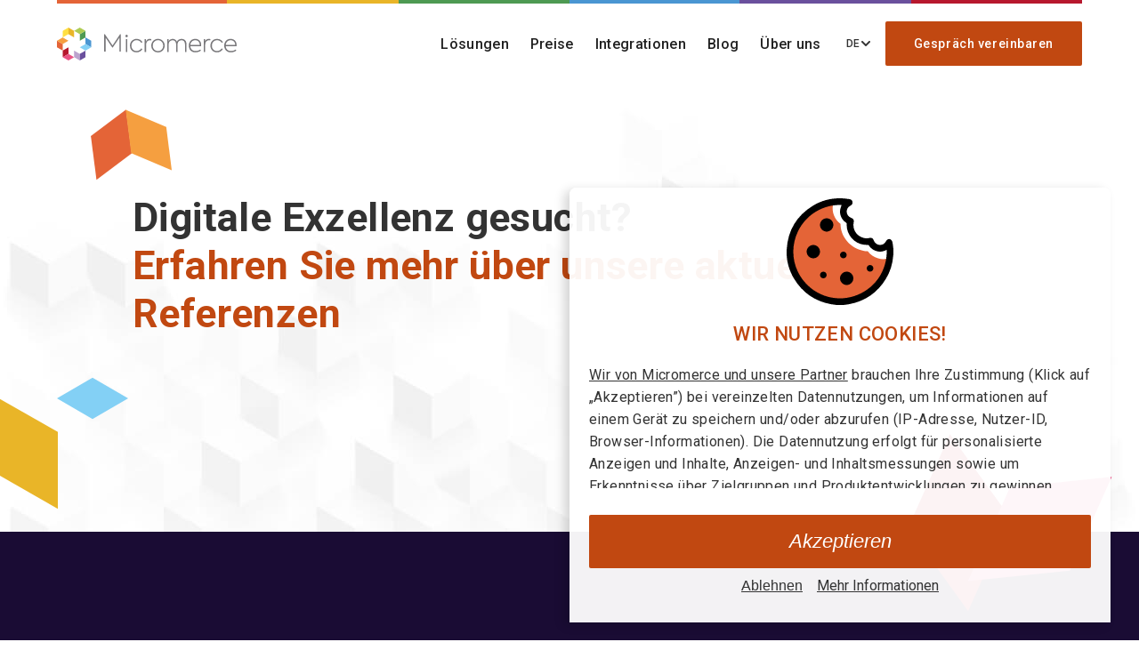

--- FILE ---
content_type: text/html; charset=utf-8
request_url: https://www.micromerce.com/de/referenzen
body_size: 18041
content:
<!DOCTYPE html><html class="__variable_0cb770 __variable_d88be3"><head><meta charSet="utf-8"/><meta name="viewport" content="width=device-width, initial-scale=1, maximum-scale=1"/><link rel="preload" href="/_next/static/media/47cbc4e2adbc5db9-s.p.woff2" as="font" crossorigin="" type="font/woff2"/><link rel="preload" href="/_next/static/media/e4af272ccee01ff0-s.p.woff2" as="font" crossorigin="" type="font/woff2"/><link rel="preload" as="image" href="/_next/static/media/background.eb667f71.jpeg" fetchPriority="high"/><link rel="preload" as="image" href="/_next/static/media/gelb.db269aac.svg" fetchPriority="high"/><link rel="preload" as="image" href="/_next/static/media/blau.a02a7c20.svg" fetchPriority="high"/><link rel="preload" as="image" href="/_next/static/media/cube_04.1d3447e7.svg" fetchPriority="high"/><link rel="preload" as="image" href="/_next/static/media/cube_01.2803d74c.svg" fetchPriority="high"/><link rel="preload" as="image" href="/_next/static/media/logo.d1aa30f6.svg" fetchPriority="high"/><link rel="preload" as="image" href="/_next/static/media/micromerce-logo-mobile.2fc7221c.svg" fetchPriority="high"/><link rel="stylesheet" href="/_next/static/css/c6c4003c39722d98.css" data-precedence="next"/><link rel="stylesheet" href="/_next/static/css/b3004c94a2a23cd0.css" data-precedence="next"/><link rel="stylesheet" href="/_next/static/css/ef46db3751d8e999.css" data-precedence="next"/><link rel="stylesheet" href="/_next/static/css/bcc4d4ab070c4ee4.css" data-precedence="next"/><link rel="stylesheet" href="/_next/static/css/811fde5c8c5254c1.css" data-precedence="next"/><link rel="preload" as="script" fetchPriority="low" href="/_next/static/chunks/webpack-5ba2bdbee9a89b20.js"/><script src="/_next/static/chunks/fd9d1056-f84c876dd78d0aaf.js" async=""></script><script src="/_next/static/chunks/8069-ebbb4748d66cd090.js" async=""></script><script src="/_next/static/chunks/main-app-7f51f9c2bd23e89d.js" async=""></script><script src="/_next/static/chunks/3256-556c825251438ee0.js" async=""></script><script src="/_next/static/chunks/5935-eba479f2dcb60280.js" async=""></script><script src="/_next/static/chunks/app/layout-6b51af1139538053.js" async=""></script><script src="/_next/static/chunks/67a2a426-b23c879f71d268a8.js" async=""></script><script src="/_next/static/chunks/00a1fd8c-ce66d1d77d9c8c15.js" async=""></script><script src="/_next/static/chunks/1749-366a2cac8642b2a5.js" async=""></script><script src="/_next/static/chunks/5250-66c6b687117c0f73.js" async=""></script><script src="/_next/static/chunks/3940-68d2091bfb42548e.js" async=""></script><script src="/_next/static/chunks/670-665641096beee7ac.js" async=""></script><script src="/_next/static/chunks/6431-dc3004d385760d91.js" async=""></script><script src="/_next/static/chunks/app/%5Blang%5D/(default)/referenzen/page-3b8abde50de6bbba.js" async=""></script><script src="/_next/static/chunks/8398-3f875aae5f6310b5.js" async=""></script><script src="/_next/static/chunks/app/%5Blang%5D/(minimal)/layout-8f8c32650e0c8d06.js" async=""></script><script src="/_next/static/chunks/app/%5Blang%5D/(default)/layout-71b026d188d6f538.js" async=""></script><meta name="theme-color" content="#ffffff"/><title>Micromerce Referenzen</title><meta name="description" content="Digitale Exzellenz gesucht? Unsere Referenzen"/><link rel="manifest" href="/assets/favicons/site.webmanifest"/><link rel="canonical" href="https://www.micromerce.com/de/referenzen"/><link rel="alternate" hrefLang="x-default" href="https://www.micromerce.com/en/references"/><link rel="alternate" hrefLang="en" href="https://www.micromerce.com/en/references"/><link rel="alternate" hrefLang="de" href="https://www.micromerce.com/de/referenzen"/><link rel="icon" href="/favicon.ico"/><link rel="apple-touch-icon" href="/assets/favicons/apple-touch-icon.png"/><link rel="apple-touch-icon" href="/assets/favicons/apple-touch-icon.png" sizes="180x180" type="image/png"/><link rel="apple-touch-icon-precomposed" href="/assets/favicons/apple-touch-icon-precomposed.png"/><meta name="next-size-adjust"/><script>(self.__next_s=self.__next_s||[]).push([0,{"children":"\n                window.dataLayer = window.dataLayer || [];\n              ","id":"dataLayer-layout"}])</script><script src="/_next/static/chunks/polyfills-c67a75d1b6f99dc8.js" noModule=""></script></head><body><noscript><iframe src="/metrics/ns.html?id=GTM-TP9GMLL" height="0" width="0" style="display:none;visibility:hidden"></iframe></noscript><header class="navigation_navigationContainer___10j1"><div class="responsive-container_container__6ExFj responsive-container_default__gz_vl navigation_responsiveContainer__bPDe1 undefined"><div class="navigation_contentWrapper__9PM09"><a class="logo_logoContainer__7wlyg mobile_logo__q_lFu" href="/de"><img alt="micromerce logo" fetchPriority="high" width="202" height="37" decoding="async" data-nimg="1" class="logo_logoDesktop__Y5lnb" style="color:transparent" src="/_next/static/media/logo.d1aa30f6.svg"/><img alt="micromerce logo" fetchPriority="high" width="38" height="37" decoding="async" data-nimg="1" class="logo_logoMobile__vGMod" style="color:transparent" src="/_next/static/media/micromerce-logo-mobile.2fc7221c.svg"/></a><div class="mobile_mobileMenuContainer__THOT3"><button class="button_button__Zp7d4 button_primary___ekcD button_medium__cI_0d mobile_modalButtonHeader__pDDT_ undefined" data-testid="modal-button">Gespräch vereinbaren</button><div class="mobile_actionsContainer__5Qc2v"><div class="lang-switcher_langSwitcherContainer__tOQBy"><button class="lang-switcher_langSwitcherButton__SNEDr"><p>de</p><svg stroke="currentColor" fill="currentColor" stroke-width="0" viewBox="0 0 448 512" color="#333" style="color:#333" height="12" width="12" xmlns="http://www.w3.org/2000/svg"><path d="M207.029 381.476L12.686 187.132c-9.373-9.373-9.373-24.569 0-33.941l22.667-22.667c9.357-9.357 24.522-9.375 33.901-.04L224 284.505l154.745-154.021c9.379-9.335 24.544-9.317 33.901.04l22.667 22.667c9.373 9.373 9.373 24.569 0 33.941L240.971 381.476c-9.373 9.372-24.569 9.372-33.942 0z"></path></svg></button></div><div class="mobile_toggleMobileMenu__MAPhj"><img alt="toggle menu" loading="lazy" width="40" height="40" decoding="async" data-nimg="1" style="color:transparent" src="/_next/static/media/burgerMenu.8f9d7bb3.svg"/></div></div><div class="mobile_menuContentContainer__zTn4B mobile_closed__mO6oe"><div class="mobile_bottomControls__U2nS8"><button class="button_button__Zp7d4 button_primary___ekcD button_medium__cI_0d undefined undefined" data-testid="modal-button">Gespräch vereinbaren</button></div><ul class="mobile_navigationLinksContainer__fkL5C"><li class="page_navigationLinkContainer__7ioyY"><p class="activeLink_link__QmwGf page_navigationLink__rzoa2">Lösungen</p><button class="page_openSubPageButton__34ITZ"><svg width="18" height="19" viewBox="0 0 18 19" fill="none" xmlns="http://www.w3.org/2000/svg" style="transform:rotate(0deg);transition:transform 150ms ease"><path d="M5.36426 4.772L10.0923 9.5L5.36426 14.228L6.63626 15.5L12.6363 9.5L6.63626 3.5L5.36426 4.772Z" fill="#000000" fill-opacity="0.7"></path></svg></button></li><li class="page_navigationLinkContainer__7ioyY"><a class="activeLink_link__QmwGf page_navigationLink__rzoa2" href="/de/preise">Preise</a></li><li class="page_navigationLinkContainer__7ioyY"><a class="activeLink_link__QmwGf page_navigationLink__rzoa2" href="/de/plattform/integrationen">Integrationen</a></li><li class="page_navigationLinkContainer__7ioyY"><a class="activeLink_link__QmwGf page_navigationLink__rzoa2" href="/de/blog">Blog</a></li><li class="page_navigationLinkContainer__7ioyY"><a class="activeLink_link__QmwGf page_navigationLink__rzoa2" href="/de/ueber-uns">Über uns</a></li></ul></div></div><a class="logo_logoContainer__7wlyg desktop_logo__pbpnn" href="/de"><img alt="micromerce logo" fetchPriority="high" width="202" height="37" decoding="async" data-nimg="1" class="logo_logoDesktop__Y5lnb" style="color:transparent" src="/_next/static/media/logo.d1aa30f6.svg"/><img alt="micromerce logo" fetchPriority="high" width="38" height="37" decoding="async" data-nimg="1" class="logo_logoMobile__vGMod" style="color:transparent" src="/_next/static/media/micromerce-logo-mobile.2fc7221c.svg"/></a><div class="desktop_desktopMenuContainer__8Yo_2"><ul class="desktop_navigationLinksContainer__xce7f"><li class="link_navigationLinkContainer__R4rrL"><p class="activeLink_link__QmwGf undefined">Lösungen</p><div class="subMenu_subMenu__HIPU1 link_subMenu__6KS5D null"><div class="subMenu_menuBorder__JDs2U"><nav class="megaMenu_megaNav__j9LTs"><div class="megaMenu_megaNavTop__r28_m"><div class="megaMenu_megaNavLists____m8s"><div class="megaMenu_GroupNavArrowLists__w8jCt"><a href="/de/loesungen/kunden-onboarding-management"><img alt="menü-onboarding-management" loading="lazy" width="1406" height="1217" decoding="async" data-nimg="1" class="megaMenu_groupImage__nxJna" style="color:transparent" sizes="(max-width: 576px) 100vw, 
                 ((min-width: 576px) and (max-width: 767px)) 100vw, 
                 ((min-width: 767px) and (max-width: 992px)) 50vw, 
                 ((min-width: 992px) and (max-width: 1440px) 33vw, 
                 (min-width: 1440px) 25vw" srcSet="/_next/image?url=%2F_next%2Fstatic%2Fmedia%2Fmenu-onboardingmanagement.6c3da21f.webp&amp;w=256&amp;q=75 256w, /_next/image?url=%2F_next%2Fstatic%2Fmedia%2Fmenu-onboardingmanagement.6c3da21f.webp&amp;w=384&amp;q=75 384w, /_next/image?url=%2F_next%2Fstatic%2Fmedia%2Fmenu-onboardingmanagement.6c3da21f.webp&amp;w=640&amp;q=75 640w, /_next/image?url=%2F_next%2Fstatic%2Fmedia%2Fmenu-onboardingmanagement.6c3da21f.webp&amp;w=750&amp;q=75 750w, /_next/image?url=%2F_next%2Fstatic%2Fmedia%2Fmenu-onboardingmanagement.6c3da21f.webp&amp;w=828&amp;q=75 828w, /_next/image?url=%2F_next%2Fstatic%2Fmedia%2Fmenu-onboardingmanagement.6c3da21f.webp&amp;w=1080&amp;q=75 1080w, /_next/image?url=%2F_next%2Fstatic%2Fmedia%2Fmenu-onboardingmanagement.6c3da21f.webp&amp;w=1200&amp;q=75 1200w, /_next/image?url=%2F_next%2Fstatic%2Fmedia%2Fmenu-onboardingmanagement.6c3da21f.webp&amp;w=1920&amp;q=75 1920w, /_next/image?url=%2F_next%2Fstatic%2Fmedia%2Fmenu-onboardingmanagement.6c3da21f.webp&amp;w=2048&amp;q=75 2048w, /_next/image?url=%2F_next%2Fstatic%2Fmedia%2Fmenu-onboardingmanagement.6c3da21f.webp&amp;w=3840&amp;q=75 3840w" src="/_next/image?url=%2F_next%2Fstatic%2Fmedia%2Fmenu-onboardingmanagement.6c3da21f.webp&amp;w=3840&amp;q=75"/></a><a href="/de/loesungen/kunden-onboarding-management"><h4 class="megaMenu_groupTitle__ikmEi" style="color:#c14811">Kunden Onboarding Management</h4></a><a href="/de/loesungen/kunden-onboarding-management"><p class="megaMenu_groupDescription__GvlFd">Onboarding strukturieren. Aufwand senken: Ein System. Volle Transparenz. Kein Mehraufwand. Weniger manuelle Arbeit. Mehr Kontrolle. Ein System zur Steuerung, Verfolgung und Automatisierung des gesamten Client- oder Partner-Onboardings.</p></a><div class="megaMenu_GroupNavArrowListsWrapper__uGCz_"></div></div><div class="megaMenu_GroupNavArrowLists__w8jCt"><a href="/de/loesungen/datenmigration"><img alt="daten-migration" loading="lazy" width="1406" height="1217" decoding="async" data-nimg="1" class="megaMenu_groupImage__nxJna" style="color:transparent" sizes="(max-width: 576px) 100vw, 
                 ((min-width: 576px) and (max-width: 767px)) 100vw, 
                 ((min-width: 767px) and (max-width: 992px)) 50vw, 
                 ((min-width: 992px) and (max-width: 1440px) 33vw, 
                 (min-width: 1440px) 25vw" srcSet="/_next/image?url=%2F_next%2Fstatic%2Fmedia%2Fmenu-datamigration.ff996414.webp&amp;w=256&amp;q=75 256w, /_next/image?url=%2F_next%2Fstatic%2Fmedia%2Fmenu-datamigration.ff996414.webp&amp;w=384&amp;q=75 384w, /_next/image?url=%2F_next%2Fstatic%2Fmedia%2Fmenu-datamigration.ff996414.webp&amp;w=640&amp;q=75 640w, /_next/image?url=%2F_next%2Fstatic%2Fmedia%2Fmenu-datamigration.ff996414.webp&amp;w=750&amp;q=75 750w, /_next/image?url=%2F_next%2Fstatic%2Fmedia%2Fmenu-datamigration.ff996414.webp&amp;w=828&amp;q=75 828w, /_next/image?url=%2F_next%2Fstatic%2Fmedia%2Fmenu-datamigration.ff996414.webp&amp;w=1080&amp;q=75 1080w, /_next/image?url=%2F_next%2Fstatic%2Fmedia%2Fmenu-datamigration.ff996414.webp&amp;w=1200&amp;q=75 1200w, /_next/image?url=%2F_next%2Fstatic%2Fmedia%2Fmenu-datamigration.ff996414.webp&amp;w=1920&amp;q=75 1920w, /_next/image?url=%2F_next%2Fstatic%2Fmedia%2Fmenu-datamigration.ff996414.webp&amp;w=2048&amp;q=75 2048w, /_next/image?url=%2F_next%2Fstatic%2Fmedia%2Fmenu-datamigration.ff996414.webp&amp;w=3840&amp;q=75 3840w" src="/_next/image?url=%2F_next%2Fstatic%2Fmedia%2Fmenu-datamigration.ff996414.webp&amp;w=3840&amp;q=75"/></a><a href="/de/loesungen/datenmigration"><h4 class="megaMenu_groupTitle__ikmEi" style="color:#c14811">Datenmigration</h4></a><a href="/de/loesungen/datenmigration"><p class="megaMenu_groupDescription__GvlFd">Sichere Datenmigration: Einfach. Schnell und transparent. Keine Sorge vor Softwarewechseln oder Datenmigrationen – mit unserer Plattform und der Erfahrung aus tausenden erfolgreichen Migrationen bringen wir deine Daten sicher ans Ziel.</p></a><div class="megaMenu_GroupNavArrowListsWrapper__uGCz_"><a class="megaMenu_NavArrowList__FS_9h" href="/de/loesungen/use-cases/post-merger-migration"><span>Post M&amp;A Integration</span><svg width="18" height="19" viewBox="0 0 18 19" fill="none" xmlns="http://www.w3.org/2000/svg"><path d="M5.36426 4.772L10.0923 9.5L5.36426 14.228L6.63626 15.5L12.6363 9.5L6.63626 3.5L5.36426 4.772Z" fill="#000000" fill-opacity="0.7"></path></svg></a></div></div><div class="megaMenu_GroupNavArrowLists__w8jCt"><a href="/de/loesungen/enablement-support"><img alt="enablement und support" loading="lazy" width="1406" height="1217" decoding="async" data-nimg="1" class="megaMenu_groupImage__nxJna" style="color:transparent" sizes="(max-width: 576px) 100vw, 
                 ((min-width: 576px) and (max-width: 767px)) 100vw, 
                 ((min-width: 767px) and (max-width: 992px)) 50vw, 
                 ((min-width: 992px) and (max-width: 1440px) 33vw, 
                 (min-width: 1440px) 25vw" srcSet="/_next/image?url=%2F_next%2Fstatic%2Fmedia%2Fmenu-enablement.059710e4.webp&amp;w=256&amp;q=75 256w, /_next/image?url=%2F_next%2Fstatic%2Fmedia%2Fmenu-enablement.059710e4.webp&amp;w=384&amp;q=75 384w, /_next/image?url=%2F_next%2Fstatic%2Fmedia%2Fmenu-enablement.059710e4.webp&amp;w=640&amp;q=75 640w, /_next/image?url=%2F_next%2Fstatic%2Fmedia%2Fmenu-enablement.059710e4.webp&amp;w=750&amp;q=75 750w, /_next/image?url=%2F_next%2Fstatic%2Fmedia%2Fmenu-enablement.059710e4.webp&amp;w=828&amp;q=75 828w, /_next/image?url=%2F_next%2Fstatic%2Fmedia%2Fmenu-enablement.059710e4.webp&amp;w=1080&amp;q=75 1080w, /_next/image?url=%2F_next%2Fstatic%2Fmedia%2Fmenu-enablement.059710e4.webp&amp;w=1200&amp;q=75 1200w, /_next/image?url=%2F_next%2Fstatic%2Fmedia%2Fmenu-enablement.059710e4.webp&amp;w=1920&amp;q=75 1920w, /_next/image?url=%2F_next%2Fstatic%2Fmedia%2Fmenu-enablement.059710e4.webp&amp;w=2048&amp;q=75 2048w, /_next/image?url=%2F_next%2Fstatic%2Fmedia%2Fmenu-enablement.059710e4.webp&amp;w=3840&amp;q=75 3840w" src="/_next/image?url=%2F_next%2Fstatic%2Fmedia%2Fmenu-enablement.059710e4.webp&amp;w=3840&amp;q=75"/></a><a href="/de/loesungen/enablement-support"><h4 class="megaMenu_groupTitle__ikmEi" style="color:#c14811">Enablement &amp; Support</h4></a><a href="/de/loesungen/enablement-support"><p class="megaMenu_groupDescription__GvlFd">Support entlasten. Wissen skalieren: AI-gestützt, messbar und effizient. Egal ob klassisches Ticketsystem oder bestehender AI-Chatbot – Micromerce erweitert Enablement und automatisiert Antworten in jeder Umgebung.</p></a><div class="megaMenu_GroupNavArrowListsWrapper__uGCz_"><a class="megaMenu_NavArrowList__FS_9h" href="/de/loesungen/use-cases/zendesk-and-ultimate-ai"><span>Zendesk- &amp; Ultimate-AI-Optimierung</span><svg width="18" height="19" viewBox="0 0 18 19" fill="none" xmlns="http://www.w3.org/2000/svg"><path d="M5.36426 4.772L10.0923 9.5L5.36426 14.228L6.63626 15.5L12.6363 9.5L6.63626 3.5L5.36426 4.772Z" fill="#000000" fill-opacity="0.7"></path></svg></a></div></div></div></div></nav></div></div></li><li class="link_navigationLinkContainer__R4rrL"><a class="activeLink_link__QmwGf undefined" href="/de/preise">Preise</a></li><li class="link_navigationLinkContainer__R4rrL"><a class="activeLink_link__QmwGf undefined" href="/de/plattform/integrationen">Integrationen</a></li><li class="link_navigationLinkContainer__R4rrL"><a class="activeLink_link__QmwGf undefined" href="/de/blog">Blog</a></li><li class="link_navigationLinkContainer__R4rrL"><a class="activeLink_link__QmwGf undefined" href="/de/ueber-uns">Über uns</a></li></ul><div class="desktop_actionsContainer__T0Nbh"><div class="lang-switcher_langSwitcherContainer__tOQBy"><button class="lang-switcher_langSwitcherButton__SNEDr"><p>de</p><svg stroke="currentColor" fill="currentColor" stroke-width="0" viewBox="0 0 448 512" color="#333" style="color:#333" height="12" width="12" xmlns="http://www.w3.org/2000/svg"><path d="M207.029 381.476L12.686 187.132c-9.373-9.373-9.373-24.569 0-33.941l22.667-22.667c9.357-9.357 24.522-9.375 33.901-.04L224 284.505l154.745-154.021c9.379-9.335 24.544-9.317 33.901.04l22.667 22.667c9.373 9.373 9.373 24.569 0 33.941L240.971 381.476c-9.373 9.372-24.569 9.372-33.942 0z"></path></svg></button></div><button class="button_button__Zp7d4 button_primary___ekcD button_medium__cI_0d undefined undefined" data-testid="modal-button">Gespräch vereinbaren</button></div></div></div></div></header><div class="page-header_pageHeader__Xe20m page-header_top__Tnrfn undefined"><img alt="Referenzen" fetchPriority="high" decoding="async" data-nimg="fill" class="page-header_backgroundImage__We4Vi undefined" style="position:absolute;height:100%;width:100%;left:0;top:0;right:0;bottom:0;object-position:50% 0%;color:transparent" src="/_next/static/media/background.eb667f71.jpeg"/><img alt="cube01" fetchPriority="high" width="86" height="150" decoding="async" data-nimg="1" class="page-header_cube__EL3DK undefined" style="color:transparent;left:-10px;bottom:25px;max-height:130px;z-index:-1" src="/_next/static/media/gelb.db269aac.svg"/><img alt="cube02" fetchPriority="high" width="276" height="160" decoding="async" data-nimg="1" class="page-header_cube__EL3DK headerCubeStyles_cube02__nQrVX" style="color:transparent" src="/_next/static/media/blau.a02a7c20.svg"/><img alt="cube03" fetchPriority="high" width="101" height="89" decoding="async" data-nimg="1" class="page-header_cube__EL3DK undefined" style="color:transparent;left:8%;top:5%;max-height:80px;z-index:-1" src="/_next/static/media/cube_04.1d3447e7.svg"/><img alt="cube05" fetchPriority="high" width="289" height="251" decoding="async" data-nimg="1" class="page-header_cube__EL3DK undefined" style="color:transparent;right:30px;bottom:-90px;z-index:-1" src="/_next/static/media/cube_01.2803d74c.svg"/><div class="responsive-container_container__6ExFj responsive-container_small__iCftO undefined undefined"><div class="pageHeaderWithContent_pageHeaderWithContentContainer__YChMR undefined"><h1 class="pageHeaderWithContent_pageHeaderTitle__C5pt6">Digitale Exzellenz gesucht? <br/> <span style="color:#c14811">Erfahren Sie mehr über unsere aktuellen Referenzen</span></h1></div></div></div><main class="main" data-testid="references-page"><div style="background-color:#1a0c34"><div class="responsive-container_container__6ExFj responsive-container_default__gz_vl half-screen-split_splitScreen__miuGo half-screen-split_row__3K2EU half-screen-split_col-reverse__IMEzV undefined undefined"><div class="half-screen-split_leftPane__QJl7X half-screen-split_row__3K2EU half-screen-split_center__XnkDb"><div class="workmanagement_elements__iAMqT"><p>Wir stellen Ihnen eine einzigartige, zentral zugängliche Work-Management-Lösung bereit, die wir<!-- --> <b>maßgeschneidert nach den Bedürfnissen und Anforderungen Ihres Unternehmens</b> <!-- -->sowie Ihrer Mitarbeiter konfigurieren.</p><p>Dabei arbeiten wir mit hochkompatiblen gängigen Webtechnologien, Open-Source-Komponenten, Cloud-Services und unseren eigenentwickelten Micromerce Bausteinen, um <b>passgenaue Lösungen zu erschaffen</b>, Ihre <b>aktuellen Anwendungen effizient zu ersetzen</b> oder bestehende <b>Technologien versiert zu erweitern</b>.</p><p>So wird auch eine Kompatibilität mit allen verbreiteten Software- und Web-Anwendungen gewährleistet.</p></div></div><div class="half-screen-split_rightPane__zw11p"><img alt="" loading="lazy" width="2100" height="1382" decoding="async" data-nimg="1" class="half-screen-split_backgroundImage__sgd9C undefined" style="color:transparent" sizes="(max-width: 576px) 100vw, 
                 ((min-width: 576px) and (max-width: 767px)) 100vw, 
                 ((min-width: 767px) and (max-width: 992px)) 50vw, 
                 ((min-width: 992px) and (max-width: 1440px) 33vw, 
                 (min-width: 1440px) 25vw" srcSet="/_next/image?url=%2F_next%2Fstatic%2Fmedia%2Fmockup08.0d356d72.webp&amp;w=256&amp;q=75 256w, /_next/image?url=%2F_next%2Fstatic%2Fmedia%2Fmockup08.0d356d72.webp&amp;w=384&amp;q=75 384w, /_next/image?url=%2F_next%2Fstatic%2Fmedia%2Fmockup08.0d356d72.webp&amp;w=640&amp;q=75 640w, /_next/image?url=%2F_next%2Fstatic%2Fmedia%2Fmockup08.0d356d72.webp&amp;w=750&amp;q=75 750w, /_next/image?url=%2F_next%2Fstatic%2Fmedia%2Fmockup08.0d356d72.webp&amp;w=828&amp;q=75 828w, /_next/image?url=%2F_next%2Fstatic%2Fmedia%2Fmockup08.0d356d72.webp&amp;w=1080&amp;q=75 1080w, /_next/image?url=%2F_next%2Fstatic%2Fmedia%2Fmockup08.0d356d72.webp&amp;w=1200&amp;q=75 1200w, /_next/image?url=%2F_next%2Fstatic%2Fmedia%2Fmockup08.0d356d72.webp&amp;w=1920&amp;q=75 1920w, /_next/image?url=%2F_next%2Fstatic%2Fmedia%2Fmockup08.0d356d72.webp&amp;w=2048&amp;q=75 2048w, /_next/image?url=%2F_next%2Fstatic%2Fmedia%2Fmockup08.0d356d72.webp&amp;w=3840&amp;q=75 3840w" src="/_next/image?url=%2F_next%2Fstatic%2Fmedia%2Fmockup08.0d356d72.webp&amp;w=3840&amp;q=75"/></div></div></div><div class="responsive-container_container__6ExFj responsive-container_default__gz_vl undefined undefined"><div class="reference_references_container__2q8wZ" style="flex-direction:row-reverse"><div class="reference_references_image_container__QFE1s"><img alt="Frau beim Training" loading="lazy" width="600" height="400" decoding="async" data-nimg="1" class="reference_reference_image__rOasb references_magiclinePreviewImage__ZslXY" style="color:transparent" srcSet="/_next/image?url=%2F_next%2Fstatic%2Fmedia%2Fpreview_05.fbdd2fca.webp&amp;w=640&amp;q=75 1x, /_next/image?url=%2F_next%2Fstatic%2Fmedia%2Fpreview_05.fbdd2fca.webp&amp;w=1200&amp;q=75 2x" src="/_next/image?url=%2F_next%2Fstatic%2Fmedia%2Fpreview_05.fbdd2fca.webp&amp;w=1200&amp;q=75"/></div><div class="reference_references_content_container__a2kJ2"><div><h3 class="reference_title__ApuDf">Migration von Fitnessstudio-Kunden</h3><p class="reference_subtitle__ZtZSO w-medium">Migration von Fitnessstudio-Kunden nach mehreren M&amp;A Geschäften</p></div><ul class="reference_advantages_container__7kamM"><li><p class="w-medium">Migration von mehr als 2500 Studios</p></li><li><p class="w-medium">Einsatz der Micromerce Work-Management-Software als das Magicline Migrations-Backoffice</p></li><li><p class="w-medium">Aufbau einer hochgradig skalierbaren Infrastruktur weit über herkömmliche ETL-Tools hinaus</p></li></ul><button class="button_button__Zp7d4 button_primary___ekcD button_medium__cI_0d button_linkButton__rwGb2 undefined"><a class="button_primary___ekcD button_medium__cI_0d button_button__Zp7d4" href="/de/referenzen/migration-von-fitnessstudio-kunden">Erfahren Sie mehr</a></button></div></div></div><div class="responsive-container_container__6ExFj responsive-container_default__gz_vl undefined undefined"><div class="reference_references_container__2q8wZ" style="flex-direction:row"><div class="reference_references_image_container__QFE1s"><img alt="magicline-banner" loading="lazy" width="711" height="400" decoding="async" data-nimg="1" class="reference_reference_image__rOasb references_magiclinePreviewImage__ZslXY" style="color:transparent" srcSet="/_next/image?url=%2F_next%2Fstatic%2Fmedia%2Fpreview_04.f9072dd4.webp&amp;w=750&amp;q=75 1x, /_next/image?url=%2F_next%2Fstatic%2Fmedia%2Fpreview_04.f9072dd4.webp&amp;w=1920&amp;q=75 2x" src="/_next/image?url=%2F_next%2Fstatic%2Fmedia%2Fpreview_04.f9072dd4.webp&amp;w=1920&amp;q=75"/></div><div class="reference_references_content_container__a2kJ2"><div><h3 class="reference_title__ApuDf">Magicline Datenmigration-Backoffice</h3><p class="reference_subtitle__ZtZSO w-medium">Erfolgreiche Datenmigration mit unserer leistungsstarken Work-Management-Software</p></div><ul class="reference_advantages_container__7kamM"><li><p class="w-medium">Konfiguration unserer Bausteine zu einem Backoffice für Datenmigrationen</p></li><li><p class="w-medium">Schnelles initiales Setup und einfache Erweiterung durch individuelle Entwicklung</p></li><li><p class="w-medium">Verarbeitung von Terabyte an Daten</p></li><li><p class="w-medium">Abbildung des kompletten Migrations-Prozesses über verschiedene Abteilungen</p></li></ul><button class="button_button__Zp7d4 button_primary___ekcD button_medium__cI_0d button_linkButton__rwGb2 undefined"><a class="button_primary___ekcD button_medium__cI_0d button_button__Zp7d4" href="/de/referenzen/magicline-datenmigration-backoffice">Erfahren Sie mehr</a></button></div></div></div><div class="responsive-container_container__6ExFj responsive-container_default__gz_vl undefined undefined"><div class="reference_references_container__2q8wZ" style="flex-direction:row-reverse"><div class="reference_references_image_container__QFE1s"><img alt="McFit Logo" loading="lazy" width="545" height="400" decoding="async" data-nimg="1" class="reference_reference_image__rOasb undefined" style="color:transparent" srcSet="/_next/image?url=%2F_next%2Fstatic%2Fmedia%2Fpreview_06.f6abe586.jpg&amp;w=640&amp;q=75 1x, /_next/image?url=%2F_next%2Fstatic%2Fmedia%2Fpreview_06.f6abe586.jpg&amp;w=1200&amp;q=75 2x" src="/_next/image?url=%2F_next%2Fstatic%2Fmedia%2Fpreview_06.f6abe586.jpg&amp;w=1200&amp;q=75"/></div><div class="reference_references_content_container__a2kJ2"><div><h3 class="reference_title__ApuDf">McFit - Die große Migration</h3><p class="reference_subtitle__ZtZSO w-medium">Millionen Datensätze im Gepäck</p></div><ul class="reference_advantages_container__7kamM"><li><p class="w-medium">Migration von mehr als 250 Studios</p></li><li><p class="w-medium">Design und Entwicklung einer automatisierten Export- und Transformationsstrecke</p></li><li><p class="w-medium">Aufnahme der Anforderungen zur Definition der Transformationsschritte und -inhalte zwischen Quell- und Zielsystem</p></li><li><p class="w-medium">Begleitung der Studio-Migrationen</p></li></ul><button class="button_button__Zp7d4 button_primary___ekcD button_medium__cI_0d button_linkButton__rwGb2 undefined"><a class="button_primary___ekcD button_medium__cI_0d button_button__Zp7d4" href="/de/referenzen/mcfit-die-grosse-migration">Erfahren Sie mehr</a></button></div></div></div><div class="responsive-container_container__6ExFj responsive-container_default__gz_vl undefined undefined"><div class="reference_references_container__2q8wZ" style="flex-direction:row"><div class="reference_references_image_container__QFE1s"><img alt="Inhaltspflege für eine medizinische Trainings-App" loading="lazy" width="599" height="400" decoding="async" data-nimg="1" class="reference_reference_image__rOasb undefined" style="color:transparent" srcSet="/_next/image?url=%2F_next%2Fstatic%2Fmedia%2Fpreview_01.52bd47d1.webp&amp;w=640&amp;q=75 1x, /_next/image?url=%2F_next%2Fstatic%2Fmedia%2Fpreview_01.52bd47d1.webp&amp;w=1200&amp;q=75 2x" src="/_next/image?url=%2F_next%2Fstatic%2Fmedia%2Fpreview_01.52bd47d1.webp&amp;w=1200&amp;q=75"/></div><div class="reference_references_content_container__a2kJ2"><div><h3 class="reference_title__ApuDf">Innovatives Pharmaunternehmen</h3><p class="reference_subtitle__ZtZSO w-medium">Schneller und einfacher Austausch von Trainingsmaterialien in einer App— realisiert mit Micromerce.</p></div><ul class="reference_advantages_container__7kamM"><li><p class="w-medium">Schnelle und einfache Content-Pflege für eine Medical Trainings-App</p></li><li><p class="w-medium">Micromerce Bausteine ermöglichen den Austausch von Trainingsmaterialien</p></li><li><p class="w-medium">Eigenständige Pflege und Aktualisierung des Contents durch den Kunden</p></li><li><p class="w-medium">Automatischer Rollout von Änderungen</p></li></ul><button class="button_button__Zp7d4 button_primary___ekcD button_medium__cI_0d button_linkButton__rwGb2 undefined"><a class="button_primary___ekcD button_medium__cI_0d button_button__Zp7d4" href="/de/referenzen/schnell-und-einfach-inhaltspflege-fuer-eine-medizinische-trainings-app">Erfahren Sie mehr</a></button></div></div></div><div class="responsive-container_container__6ExFj responsive-container_default__gz_vl undefined undefined"><div class="reference_references_container__2q8wZ" style="flex-direction:row-reverse"><div class="reference_references_image_container__QFE1s"><img alt="Unterstützung für Coaching-Anbieter" loading="lazy" width="711" height="400" decoding="async" data-nimg="1" class="reference_reference_image__rOasb undefined" style="color:transparent" srcSet="/_next/image?url=%2F_next%2Fstatic%2Fmedia%2Fpreview_02.b597b517.webp&amp;w=750&amp;q=75 1x, /_next/image?url=%2F_next%2Fstatic%2Fmedia%2Fpreview_02.b597b517.webp&amp;w=1920&amp;q=75 2x" src="/_next/image?url=%2F_next%2Fstatic%2Fmedia%2Fpreview_02.b597b517.webp&amp;w=1920&amp;q=75"/></div><div class="reference_references_content_container__a2kJ2"><div><h3 class="reference_title__ApuDf">Effektive Seminarbegleitung</h3><p class="reference_subtitle__ZtZSO w-medium">Die Info-Web-App für Coaches und Teilnehmer</p></div><ul class="reference_advantages_container__7kamM"><li><p class="w-medium">Info-Web-App für Coaches und Teilnehmer</p></li><li><p class="w-medium">Bereitstellung von relevanten Informationen, Unterlagen, Flipcharts und Videos</p></li><li><p class="w-medium">Logische Reihenfolge der Materialien in der App</p></li><li><p class="w-medium">Attraktiver Unique Selling Point (USP) für den Coaching-Anbieter</p></li></ul><button class="button_button__Zp7d4 button_primary___ekcD button_medium__cI_0d button_linkButton__rwGb2 undefined"><a class="button_primary___ekcD button_medium__cI_0d button_button__Zp7d4" href="/de/referenzen/unterstuetzung-fuer-coaching-anbieter">Erfahren Sie mehr</a></button></div></div></div><div class="responsive-container_container__6ExFj responsive-container_default__gz_vl undefined undefined"><div class="reference_references_container__2q8wZ" style="flex-direction:row"><div class="reference_references_image_container__QFE1s"><img alt="Hermes Banner" loading="lazy" width="600" height="400" decoding="async" data-nimg="1" class="reference_reference_image__rOasb undefined" style="color:transparent" srcSet="/_next/image?url=%2F_next%2Fstatic%2Fmedia%2Fpreview_07.b082f7e2.jpg&amp;w=640&amp;q=75 1x, /_next/image?url=%2F_next%2Fstatic%2Fmedia%2Fpreview_07.b082f7e2.jpg&amp;w=1200&amp;q=75 2x" src="/_next/image?url=%2F_next%2Fstatic%2Fmedia%2Fpreview_07.b082f7e2.jpg&amp;w=1200&amp;q=75"/></div><div class="reference_references_content_container__a2kJ2"><div><h3 class="reference_title__ApuDf">Hermes gesucht wird der richtige Cloud Provider</h3><p class="reference_subtitle__ZtZSO w-medium">Der richtige Cloud Provider für eine neue Infrastruktur</p></div><ul class="reference_advantages_container__7kamM"><li><p class="w-medium">Planung und Durchführung von Test-Szenarien in der Google und Azure Cloud</p></li><li><p class="w-medium">Identifikation von relevanten Best Practices der jeweiligen Cloud Provider</p></li><li><p class="w-medium">Evaluierung von High Level Cloud Services als Ersatz von eigenen Lösungen</p></li><li><p class="w-medium">Prüfung von Anbindungsvarianten zwischen Cloud und den aktuellen Standorten</p></li></ul><button class="button_button__Zp7d4 button_primary___ekcD button_medium__cI_0d button_linkButton__rwGb2 undefined"><a class="button_primary___ekcD button_medium__cI_0d button_button__Zp7d4" href="/de/referenzen/hermes-gesucht-wird-der-richtige-cloud-provider">Erfahren Sie mehr</a></button></div></div></div><div class="responsive-container_container__6ExFj responsive-container_default__gz_vl undefined undefined"><div class="reference_references_container__2q8wZ" style="flex-direction:row-reverse"><div class="reference_references_image_container__QFE1s"><img alt="Hermes Logistikzentrum" loading="lazy" width="600" height="400" decoding="async" data-nimg="1" class="reference_reference_image__rOasb undefined" style="color:transparent" srcSet="/_next/image?url=%2F_next%2Fstatic%2Fmedia%2Fpreview_08.b2bbba9c.jpg&amp;w=640&amp;q=75 1x, /_next/image?url=%2F_next%2Fstatic%2Fmedia%2Fpreview_08.b2bbba9c.jpg&amp;w=1200&amp;q=75 2x" src="/_next/image?url=%2F_next%2Fstatic%2Fmedia%2Fpreview_08.b2bbba9c.jpg&amp;w=1200&amp;q=75"/></div><div class="reference_references_content_container__a2kJ2"><div><h3 class="reference_title__ApuDf">myHermes-Relaunch</h3><p class="reference_subtitle__ZtZSO w-medium">Ein positiver Non-Event: myHermes-Relaunch für Privat- und Geschäftskunden</p></div><ul class="reference_advantages_container__7kamM"><li><p class="w-medium">Microservice Architektur</p></li><li><p class="w-medium">Modulares Frontend mit Vue.js und leichtgewichtiger CMS Integration</p></li><li><p class="w-medium">Technologien: Java, Spring Boot, Vue.js, Docker, PostgreSQL, AppAgile (OpenShift)</p></li></ul><button class="button_button__Zp7d4 button_primary___ekcD button_medium__cI_0d button_linkButton__rwGb2 undefined"><a class="button_primary___ekcD button_medium__cI_0d button_button__Zp7d4" href="/de/referenzen/myhermes-relaunch">Erfahren Sie mehr</a></button></div></div></div><div class="responsive-container_container__6ExFj responsive-container_default__gz_vl undefined undefined"><div class="reference_references_container__2q8wZ" style="flex-direction:row"><div class="reference_references_image_container__QFE1s"><img alt="IT-Distributors pilot Computer" loading="lazy" width="533" height="400" decoding="async" data-nimg="1" class="reference_reference_image__rOasb undefined" style="color:transparent" srcSet="/_next/image?url=%2F_next%2Fstatic%2Fmedia%2Fpreview_03.a28d59fe.webp&amp;w=640&amp;q=75 1x, /_next/image?url=%2F_next%2Fstatic%2Fmedia%2Fpreview_03.a28d59fe.webp&amp;w=1080&amp;q=75 2x" src="/_next/image?url=%2F_next%2Fstatic%2Fmedia%2Fpreview_03.a28d59fe.webp&amp;w=1080&amp;q=75"/></div><div class="reference_references_content_container__a2kJ2"><div><h3 class="reference_title__ApuDf">Website-Relaunch: IT-Distributor pilot Computer</h3><p class="reference_subtitle__ZtZSO w-medium">Schrittweise Erneuerung, verbesserte Content-Pflege und reibungslose Funktionalität</p></div><ul class="reference_advantages_container__7kamM"><li><p class="w-medium">Schrittweise Erneuerung der Unternehmenswebseite durch Micromerce Bausteine</p></li><li><p class="w-medium">Vereinfachte Bedienung und verbesserte Content-Pflege für pilot</p></li><li><p class="w-medium">Schrittweiser Austausch des Altsystems ohne umfangreiches Entwicklungsprojekt</p></li><li><p class="w-medium">Reibungslose Funktionalität der Micromerce Bausteine auf neuer Technologiebasis</p></li></ul><button class="button_button__Zp7d4 button_primary___ekcD button_medium__cI_0d button_linkButton__rwGb2 undefined"><a class="button_primary___ekcD button_medium__cI_0d button_button__Zp7d4" href="/de/referenzen/relaunch-die-website-des-it-distributors-pilot-computer">Erfahren Sie mehr</a></button></div></div></div></main><footer class="footer"><div class="footer_footer__Y47t8"><div class="responsive-container_container__6ExFj responsive-container_default__gz_vl undefined undefined"><h2 class="footer_title___lJ0E center">Sprich uns an.<br/>Wir beraten dich gerne.</h2><p class="footer_description__MA2Fs"><span>Mit unserem flexiblen Baustein-System und individualisierbaren Lösungspaketen unterstützen wir dich dabei,<!-- --> <b>deine Geschäftsprozesse zu vereinfachen</b>.</span><span><b>Sprich uns an</b>, damit wir gemeinsam über deine digitalen Herausforderungen und unsere maßgeschneiderten Lösungen sprechen können.</span></p><div class="footer_form__iuAS_"><form role="form" class="Formbuilder_form__5wiOT xhtmlInstantForm" id="xhtmlInstantForm integrationRequestForm" action="https://bbc8de21-a679-4ec5-afc9-a6eb53557700.entity.live.micromerce.com" method="POST"><input class="form-control" type="text" control="input" hidden="" id="status" name="status" value="NEW"/><div class="Formbuilder_control_container__aTsad form-group"><label class="control-label" for="firstname">Vorname*</label><input class="form-control" type="text" control="input" label="Vorname*" id="firstname" name="firstname"/><label for="firstname" class="error-message"></label></div><div class="Formbuilder_control_container__aTsad form-group"><label class="control-label" for="lastname">Name*</label><input class="form-control" type="text" control="input" label="Name*" id="lastname" name="lastname"/><label for="lastname" class="error-message"></label></div><div class="Formbuilder_control_container__aTsad form-group"><label class="control-label" for="company">Firmenname</label><input class="form-control" type="text" control="input" label="Firmenname" id="company" name="company"/><label for="company" class="error-message"></label></div><div class="Formbuilder_control_container__aTsad form-group"><label class="control-label" for="email">E-Mail Adresse*</label><input class="form-control" type="email" control="input" label="E-Mail Adresse*" id="email" name="email"/><label for="email" class="error-message"></label></div><div class="Formbuilder_control_container__aTsad form-group"><label class="control-label" for="phone">Telefon</label><input class="form-control" type="plain" control="input" label="Telefon" id="phone" name="phone"/><label for="phone" class="error-message"></label></div><div class="Formbuilder_control_container__aTsad form-group"><label class="control-label" for="message">Dein Thema</label><textarea class="form-control" control="textarea" label="Dein Thema" name="message" id="message"></textarea><label for="message" class="error-message"></label></div><div class="Formbuilder_policy_container__XQGuK"><input type="checkbox" id="policy-integrationRequestForm" required="" name="policy"/><p><label for="policy">Ich habe die </label><a target="_blank" rel="noopener noreferrer" href="/de/datenschutzerklaerung"> <!-- -->Datenschutzbestimmungen*<!-- --> </a> <label for="policy">gelesen und stimme ihnen zu.</label></p></div><button class="button_button__Zp7d4 button_primary___ekcD button_medium__cI_0d undefined undefined" type="submit" style="min-width:120px">Senden</button><div class="form_error_message">Bitte versuchen Sie es später erneut oder kontaktieren Sie uns direkt über office@micromerce.com</div></form></div></div></div></footer><div><div class="responsive-container_container__6ExFj responsive-container_default__gz_vl undefined undefined"><div class="footer_footerNavigationContainer__kGlsy"><div class="footer_micromerceLine__t69rD"></div><div class="footer_contentPagesContainer__K3oQZ"><a class="logo_logoContainer__7wlyg undefined" href="/de"><img alt="micromerce logo" fetchPriority="high" width="202" height="37" decoding="async" data-nimg="1" class="logo_logoDesktop__Y5lnb" style="color:transparent" src="/_next/static/media/logo.d1aa30f6.svg"/><img alt="micromerce logo" fetchPriority="high" width="38" height="37" decoding="async" data-nimg="1" class="logo_logoMobile__vGMod" style="color:transparent" src="/_next/static/media/micromerce-logo-mobile.2fc7221c.svg"/></a><div class="footer_contentPagesListContainer__46Z_g"><div class="footer_contentPagesListWrapper___ovjF"><a class="footer_link__ksd8r" href="/de/plattform/integrationen">Integrationen</a></div><div class="footer_contentPagesListWrapper___ovjF"><a class="footer_link__ksd8r" href="/de/referenzen">Referenzen</a></div><div class="footer_contentPagesListWrapper___ovjF"><a class="footer_link__ksd8r" href="/de/blog">Blog</a></div><div class="footer_contentPagesListWrapper___ovjF"><a class="footer_link__ksd8r" href="/de/ueber-uns">Über uns</a></div><div class="footer_contentPagesListWrapper___ovjF"><a class="footer_link__ksd8r" href="/de/karriere">Karriere</a></div></div></div><div class="footer_infoPagesContainer__5vPPT"><a class="footer_application__knnM_" target="_blank" href="https://application.micromerce.com/"><svg stroke="currentColor" fill="currentColor" stroke-width="0" viewBox="0 0 448 512" height="18" width="18" xmlns="http://www.w3.org/2000/svg"><path d="M448 80v352c0 26.51-21.49 48-48 48H48c-26.51 0-48-21.49-48-48V80c0-26.51 21.49-48 48-48h352c26.51 0 48 21.49 48 48zm-88 16H248.029c-21.313 0-32.08 25.861-16.971 40.971l31.984 31.987L67.515 364.485c-4.686 4.686-4.686 12.284 0 16.971l31.029 31.029c4.687 4.686 12.285 4.686 16.971 0l195.526-195.526 31.988 31.991C358.058 263.977 384 253.425 384 231.979V120c0-13.255-10.745-24-24-24z"></path></svg><span>Go to Application</span></a><div class="footer_infoPagesWrapper__KRfBD"><a class="footer_infoPageLink__zZT_P" href="/de/agb">AGB</a><a class="footer_infoPageLink__zZT_P" href="/de/datenschutzerklaerung">Datenschutzerklärung</a><a class="footer_infoPageLink__zZT_P" href="/de/impressum">Impressum</a></div></div></div></div><div class="footer_pageEndLine__UVzNn"></div></div><!--$--><!--/$--><!--$--><!--/$--><script src="/_next/static/chunks/webpack-5ba2bdbee9a89b20.js" async=""></script><script>(self.__next_f=self.__next_f||[]).push([0]);self.__next_f.push([2,null])</script><script>self.__next_f.push([1,"1:HL[\"/_next/static/media/47cbc4e2adbc5db9-s.p.woff2\",\"font\",{\"crossOrigin\":\"\",\"type\":\"font/woff2\"}]\n2:HL[\"/_next/static/media/e4af272ccee01ff0-s.p.woff2\",\"font\",{\"crossOrigin\":\"\",\"type\":\"font/woff2\"}]\n3:HL[\"/_next/static/css/c6c4003c39722d98.css\",\"style\"]\n0:\"$L4\"\n"])</script><script>self.__next_f.push([1,"5:HL[\"/_next/static/css/b3004c94a2a23cd0.css\",\"style\"]\n6:HL[\"/_next/static/css/ef46db3751d8e999.css\",\"style\"]\n7:HL[\"/_next/static/css/bcc4d4ab070c4ee4.css\",\"style\"]\n8:HL[\"/_next/static/css/811fde5c8c5254c1.css\",\"style\"]\n"])</script><script>self.__next_f.push([1,"9:I[47690,[],\"\"]\nc:I[5613,[],\"\"]\ne:I[31778,[],\"\"]\n10:I[85935,[\"3256\",\"static/chunks/3256-556c825251438ee0.js\",\"5935\",\"static/chunks/5935-eba479f2dcb60280.js\",\"3185\",\"static/chunks/app/layout-6b51af1139538053.js\"],\"\"]\n12:I[17100,[\"3256\",\"static/chunks/3256-556c825251438ee0.js\",\"5935\",\"static/chunks/5935-eba479f2dcb60280.js\",\"3185\",\"static/chunks/app/layout-6b51af1139538053.js\"],\"\"]\n13:I[91652,[\"3256\",\"static/chunks/3256-556c825251438ee0.js\",\"5935\",\"static/chunks/5935-eba479f2dcb60280.js\",\"3185\",\"static/chunks/app/layout-6b51af1139538053.js\"],\"Analytics\"]\n14:I[21255,[\"3256\",\"static/chunks/3256-556c825251438ee0.js\",\"5935\",\"static/chunks/5935-eba479f2dcb60280.js\",\"3185\",\"static/chunks/app/layout-6b51af1139538053.js\"],\"SpeedInsights\"]\n15:I[15699,[\"3256\",\"static/chunks/3256-556c825251438ee0.js\",\"5935\",\"static/chunks/5935-eba479f2dcb60280.js\",\"3185\",\"static/chunks/app/layout-6b51af1139538053.js\"],\"\"]\n17:I[48955,[],\"\"]\nd:[\"lang\",\"de\",\"d\"]\n11:T944,"])</script><script>self.__next_f.push([1,"\n                    (function() {                     \n                      // initial setup\n                      window.dataLayer = window.dataLayer || [];\n                      function gtag() { dataLayer.push(arguments); }\n                      // Safe cookie read\n                      function getCookie(name) {\n                        const value = document.cookie\n                          .split('; ')\n                          .find(row =\u003e row.startsWith(name + '='));\n                        return value ? decodeURIComponent(value.split('=')[1]) : null;\n                      }\n                      // init consent state to denied\n                      gtag('consent', 'default', {\n                        'ad_storage': 'denied',\n                        'ad_user_data': 'denied',\n                        'ad_personalization': 'denied',                      \n                        'analytics_storage': 'denied',\n                        'functionality_storage': 'granted',\n                        'security_storage': 'granted'              \n                      });                     \n                      // check consent cookie and update GTM consent state\n                      var consent = getCookie(\"_micromerce\");\n                      if (consent \u0026\u0026 consent === \"opted-in\") {\n                        gtag('consent', 'update', {\n                          'ad_storage': 'granted',\n                          'ad_user_data': 'granted',\n                          'ad_personalization': 'granted',\n                          'analytics_storage': 'granted'                    \n                        });\n                      }\n                      // \n                      (function (w, d, s, l, i, e) {\n                        w[l] = w[l] || [];                  \n                        w[l].push({ 'gtm.start': new Date().getTime(), event: 'gtm.js'});\n                        var f = d.getElementsByTagName(s)[0],\n                        j = d.createElement(s), dl = l != 'dataLayer' ? '\u0026l=' + l : '';\n                        j.async = true;\n                        j.src = '/metrics/gtm.js?id=' + i + dl + e;\n                        f.parentNode.insertBefore(j, f);\n                      })(window, document, 'script', 'dataLayer', 'GTM-TP9GMLL', '');                                                  \n                    })();\n                  "])</script><script>self.__next_f.push([1,"18:[]\n"])</script><script>self.__next_f.push([1,"4:[[[\"$\",\"link\",\"0\",{\"rel\":\"stylesheet\",\"href\":\"/_next/static/css/c6c4003c39722d98.css\",\"precedence\":\"next\",\"crossOrigin\":\"$undefined\"}]],[\"$\",\"$L9\",null,{\"buildId\":\"_zDZq926p2IX36N5ju_u1\",\"assetPrefix\":\"\",\"initialCanonicalUrl\":\"/de/referenzen\",\"initialTree\":[\"\",{\"children\":[[\"lang\",\"de\",\"d\"],{\"children\":[\"(default)\",{\"children\":[\"referenzen\",{\"children\":[\"__PAGE__\",{}]}]}]}]},\"$undefined\",\"$undefined\",true],\"initialSeedData\":[\"\",{\"children\":[[\"lang\",\"de\",\"d\"],{\"children\":[\"(default)\",{\"children\":[\"referenzen\",{\"children\":[\"__PAGE__\",{},[\"$La\",\"$Lb\",null]]},[\"$\",\"$Lc\",null,{\"parallelRouterKey\":\"children\",\"segmentPath\":[\"children\",\"$d\",\"children\",\"(default)\",\"children\",\"referenzen\",\"children\"],\"loading\":\"$undefined\",\"loadingStyles\":\"$undefined\",\"loadingScripts\":\"$undefined\",\"hasLoading\":false,\"error\":\"$undefined\",\"errorStyles\":\"$undefined\",\"errorScripts\":\"$undefined\",\"template\":[\"$\",\"$Le\",null,{}],\"templateStyles\":\"$undefined\",\"templateScripts\":\"$undefined\",\"notFound\":\"$undefined\",\"notFoundStyles\":\"$undefined\",\"styles\":[[\"$\",\"link\",\"0\",{\"rel\":\"stylesheet\",\"href\":\"/_next/static/css/ef46db3751d8e999.css\",\"precedence\":\"next\",\"crossOrigin\":\"$undefined\"}],[\"$\",\"link\",\"1\",{\"rel\":\"stylesheet\",\"href\":\"/_next/static/css/bcc4d4ab070c4ee4.css\",\"precedence\":\"next\",\"crossOrigin\":\"$undefined\"}],[\"$\",\"link\",\"2\",{\"rel\":\"stylesheet\",\"href\":\"/_next/static/css/811fde5c8c5254c1.css\",\"precedence\":\"next\",\"crossOrigin\":\"$undefined\"}]]}]]},[null,\"$Lf\",null]]},[\"$\",\"$Lc\",null,{\"parallelRouterKey\":\"children\",\"segmentPath\":[\"children\",\"$d\",\"children\"],\"loading\":\"$undefined\",\"loadingStyles\":\"$undefined\",\"loadingScripts\":\"$undefined\",\"hasLoading\":false,\"error\":\"$undefined\",\"errorStyles\":\"$undefined\",\"errorScripts\":\"$undefined\",\"template\":[\"$\",\"$Le\",null,{}],\"templateStyles\":\"$undefined\",\"templateScripts\":\"$undefined\",\"notFound\":\"$undefined\",\"notFoundStyles\":\"$undefined\",\"styles\":[[\"$\",\"link\",\"0\",{\"rel\":\"stylesheet\",\"href\":\"/_next/static/css/b3004c94a2a23cd0.css\",\"precedence\":\"next\",\"crossOrigin\":\"$undefined\"}]]}]]},[null,[[\"$\",\"html\",null,{\"className\":\"__variable_0cb770 __variable_d88be3\",\"children\":[[\"$\",\"head\",null,{\"children\":[[\"$\",\"$L10\",null,{\"id\":\"dataLayer-layout\",\"strategy\":\"beforeInteractive\",\"dangerouslySetInnerHTML\":{\"__html\":\"\\n                window.dataLayer = window.dataLayer || [];\\n              \"}}],[\"$\",\"$L10\",null,{\"dangerouslySetInnerHTML\":{\"__html\":\"$11\"},\"id\":\"gtm-loader\",\"strategy\":\"afterInteractive\"}]]}],[\"$\",\"body\",null,{\"children\":[[\"$\",\"$L12\",null,{\"children\":[[\"$\",\"noscript\",null,{\"children\":[\"$\",\"iframe\",null,{\"src\":\"/metrics/ns.html?id=GTM-TP9GMLL\",\"height\":\"0\",\"width\":\"0\",\"style\":{\"display\":\"none\",\"visibility\":\"hidden\"}}]}],[\"$\",\"$Lc\",null,{\"parallelRouterKey\":\"children\",\"segmentPath\":[\"children\"],\"loading\":\"$undefined\",\"loadingStyles\":\"$undefined\",\"loadingScripts\":\"$undefined\",\"hasLoading\":false,\"error\":\"$undefined\",\"errorStyles\":\"$undefined\",\"errorScripts\":\"$undefined\",\"template\":[\"$\",\"$Le\",null,{}],\"templateStyles\":\"$undefined\",\"templateScripts\":\"$undefined\",\"notFound\":[[\"$\",\"title\",null,{\"children\":\"404: This page could not be found.\"}],[\"$\",\"div\",null,{\"style\":{\"fontFamily\":\"system-ui,\\\"Segoe UI\\\",Roboto,Helvetica,Arial,sans-serif,\\\"Apple Color Emoji\\\",\\\"Segoe UI Emoji\\\"\",\"height\":\"100vh\",\"textAlign\":\"center\",\"display\":\"flex\",\"flexDirection\":\"column\",\"alignItems\":\"center\",\"justifyContent\":\"center\"},\"children\":[\"$\",\"div\",null,{\"children\":[[\"$\",\"style\",null,{\"dangerouslySetInnerHTML\":{\"__html\":\"body{color:#000;background:#fff;margin:0}.next-error-h1{border-right:1px solid rgba(0,0,0,.3)}@media (prefers-color-scheme:dark){body{color:#fff;background:#000}.next-error-h1{border-right:1px solid rgba(255,255,255,.3)}}\"}}],[\"$\",\"h1\",null,{\"className\":\"next-error-h1\",\"style\":{\"display\":\"inline-block\",\"margin\":\"0 20px 0 0\",\"padding\":\"0 23px 0 0\",\"fontSize\":24,\"fontWeight\":500,\"verticalAlign\":\"top\",\"lineHeight\":\"49px\"},\"children\":\"404\"}],[\"$\",\"div\",null,{\"style\":{\"display\":\"inline-block\"},\"children\":[\"$\",\"h2\",null,{\"style\":{\"fontSize\":14,\"fontWeight\":400,\"lineHeight\":\"49px\",\"margin\":0},\"children\":\"This page could not be found.\"}]}]]}]}]],\"notFoundStyles\":[],\"styles\":null}]]}],[\"$\",\"$L13\",null,{}],[\"$\",\"$L14\",null,{}]]}]]}],[\"$\",\"$L15\",null,{}]],null]],\"initialHead\":[false,\"$L16\"],\"globalErrorComponent\":\"$17\",\"missingSlots\":\"$W18\"}]]\n"])</script><script>self.__next_f.push([1,"19:I[81749,[\"226\",\"static/chunks/67a2a426-b23c879f71d268a8.js\",\"702\",\"static/chunks/00a1fd8c-ce66d1d77d9c8c15.js\",\"1749\",\"static/chunks/1749-366a2cac8642b2a5.js\",\"3256\",\"static/chunks/3256-556c825251438ee0.js\",\"5250\",\"static/chunks/5250-66c6b687117c0f73.js\",\"3940\",\"static/chunks/3940-68d2091bfb42548e.js\",\"670\",\"static/chunks/670-665641096beee7ac.js\",\"6431\",\"static/chunks/6431-dc3004d385760d91.js\",\"5261\",\"static/chunks/app/%5Blang%5D/(default)/referenzen/page-3b8abde50de6bbba.js\"],\"Image\"]\n1a:I[25250,[\"226\",\"static/chunks/67a2a426-b23c879f71d268a8.js\",\"702\",\"static/chunks/00a1fd8c-ce66d1d77d9c8c15.js\",\"1749\",\"static/chunks/1749-366a2cac8642b2a5.js\",\"3256\",\"static/chunks/3256-556c825251438ee0.js\",\"5250\",\"static/chunks/5250-66c6b687117c0f73.js\",\"3940\",\"static/chunks/3940-68d2091bfb42548e.js\",\"670\",\"static/chunks/670-665641096beee7ac.js\",\"6431\",\"static/chunks/6431-dc3004d385760d91.js\",\"5261\",\"static/chunks/app/%5Blang%5D/(default)/referenzen/page-3b8abde50de6bbba.js\"],\"\"]\n1f:I[10429,[\"226\",\"static/chunks/67a2a426-b23c879f71d268a8.js\",\"702\",\"static/chunks/00a1fd8c-ce66d1d77d9c8c15.js\",\"1749\",\"static/chunks/1749-366a2cac8642b2a5.js\",\"3256\",\"static/chunks/3256-556c825251438ee0.js\",\"5250\",\"static/chunks/5250-66c6b687117c0f73.js\",\"3940\",\"static/chunks/3940-68d2091bfb42548e.js\",\"8398\",\"static/chunks/8398-3f875aae5f6310b5.js\",\"6381\",\"static/chunks/app/%5Blang%5D/(minimal)/layout-8f8c32650e0c8d06.js\"],\"\"]\n"])</script><script>self.__next_f.push([1,"b:[[\"$\",\"div\",null,{\"className\":\"page-header_pageHeader__Xe20m page-header_top__Tnrfn undefined\",\"children\":[[\"$\",\"$L19\",null,{\"fill\":true,\"unoptimized\":true,\"src\":{\"src\":\"/_next/static/media/background.eb667f71.jpeg\",\"height\":678,\"width\":1280,\"blurDataURL\":\"[data-uri]\",\"blurWidth\":8,\"blurHeight\":4},\"alt\":\"Referenzen\",\"style\":{\"objectPosition\":\"50% 0%\"},\"className\":\"page-header_backgroundImage__We4Vi undefined\",\"priority\":true}],[[\"$\",\"$L19\",\"0\",{\"src\":{\"src\":\"/_next/static/media/gelb.db269aac.svg\",\"height\":150,\"width\":86,\"blurWidth\":0,\"blurHeight\":0},\"alt\":\"cube01\",\"style\":{\"left\":\"-10px\",\"bottom\":\"25px\",\"maxHeight\":\"130px\",\"zIndex\":\"-1\"},\"className\":\"page-header_cube__EL3DK undefined\",\"priority\":true}],[\"$\",\"$L19\",\"1\",{\"src\":{\"src\":\"/_next/static/media/blau.a02a7c20.svg\",\"height\":160,\"width\":276,\"blurWidth\":0,\"blurHeight\":0},\"alt\":\"cube02\",\"className\":\"page-header_cube__EL3DK headerCubeStyles_cube02__nQrVX\",\"priority\":true}],[\"$\",\"$L19\",\"2\",{\"src\":{\"src\":\"/_next/static/media/cube_04.1d3447e7.svg\",\"height\":89,\"width\":101,\"blurWidth\":0,\"blurHeight\":0},\"alt\":\"cube03\",\"style\":{\"left\":\"8%\",\"top\":\"5%\",\"maxHeight\":\"80px\",\"zIndex\":\"-1\"},\"className\":\"page-header_cube__EL3DK undefined\",\"priority\":true}],[\"$\",\"$L19\",\"3\",{\"src\":{\"src\":\"/_next/static/media/cube_01.2803d74c.svg\",\"height\":251,\"width\":289,\"blurWidth\":0,\"blurHeight\":0},\"alt\":\"cube05\",\"style\":{\"right\":\"30px\",\"bottom\":\"-90px\",\"zIndex\":\"-1\"},\"className\":\"page-header_cube__EL3DK undefined\",\"priority\":true}]],[\"$\",\"div\",null,{\"className\":\"responsive-container_container__6ExFj responsive-container_small__iCftO undefined undefined\",\"children\":[\"$\",\"div\",null,{\"className\":\"pageHeaderWithContent_pageHeaderWithContentContainer__YChMR undefined\",\"children\":[\"$undefined\",[\"$\",\"h1\",null,{\"className\":\"pageHeaderWithContent_pageHeaderTitle__C5pt6\",\"children\":[\"Digitale Exzellenz gesucht? \",[\"$\",\"br\",null,{}],\" \",[\"$\",\"span\",null,{\"style\":{\"color\":\"#c14811\"},\"children\":\"Erfahren Sie mehr über unsere aktuellen Referenzen\"}]]}],\"$undefined\",\"$undefined\",\"$undefined\"]}]}],\"$undefined\"]}],[\"$\",\"main\",null,{\"className\":\"main\",\"data-testid\":\"references-page\",\"children\":[[\"$\",\"div\",null,{\"style\":{\"backgroundColor\":\"#1a0c34\"},\"children\":[\"$\",\"div\",null,{\"className\":\"responsive-container_container__6ExFj responsive-container_default__gz_vl half-screen-split_splitScreen__miuGo half-screen-split_row__3K2EU half-screen-split_col-reverse__IMEzV undefined undefined\",\"children\":[[\"$\",\"div\",null,{\"className\":\"half-screen-split_leftPane__QJl7X half-screen-split_row__3K2EU half-screen-split_center__XnkDb\",\"children\":[\"$\",\"div\",null,{\"className\":\"workmanagement_elements__iAMqT\",\"children\":[[\"$\",\"p\",null,{\"children\":[\"Wir stellen Ihnen eine einzigartige, zentral zugängliche Work-Management-Lösung bereit, die wir\",\" \",[\"$\",\"b\",null,{\"children\":\"maßgeschneidert nach den Bedürfnissen und Anforderungen Ihres Unternehmens\"}],\" \",\"sowie Ihrer Mitarbeiter konfigurieren.\"]}],[\"$\",\"p\",null,{\"children\":[\"Dabei arbeiten wir mit hochkompatiblen gängigen Webtechnologien, Open-Source-Komponenten, Cloud-Services und unseren eigenentwickelten Micromerce Bausteinen, um \",[\"$\",\"b\",null,{\"children\":\"passgenaue Lösungen zu erschaffen\"}],\", Ihre \",[\"$\",\"b\",null,{\"children\":\"aktuellen Anwendungen effizient zu ersetzen\"}],\" oder bestehende \",[\"$\",\"b\",null,{\"children\":\"Technologien versiert zu erweitern\"}],\".\"]}],[\"$\",\"p\",null,{\"children\":\"So wird auch eine Kompatibilität mit allen verbreiteten Software- und Web-Anwendungen gewährleistet.\"}]]}]}],[\"$\",\"div\",null,{\"className\":\"half-screen-split_rightPane__zw11p\",\"children\":[[\"$\",\"$L19\",null,{\"src\":{\"src\":\"/_next/static/media/mockup08.0d356d72.webp\",\"height\":1382,\"width\":2100,\"blurDataURL\":\"[data-uri]\",\"blurWidth\":8,\"blurHeight\":5},\"alt\":\"\",\"sizes\":\"(max-width: 576px) 100vw, \\n                 ((min-width: 576px) and (max-width: 767px)) 100vw, \\n                 ((min-width: 767px) and (max-width: 992px)) 50vw, \\n                 ((min-width: 992px) and (max-width: 1440px) 33vw, \\n                 (min-width: 1440px) 25vw\",\"className\":\"half-screen-split_backgroundImage__sgd9C undefined\"}],\"$undefined\"]}]]}]}],[[\"$\",\"div\",null,{\"className\":\"responsive-container_container__6ExFj responsive-container_default__gz_vl undefined undefined\",\"children\":[\"$\",\"div\",null,{\"className\":\"reference_references_container__2q8wZ\",\"style\":{\"flexDirection\":\"row-reverse\"},\"children\":[[\"$\",\"div\",null,{\"className\":\"reference_references_image_container__QFE1s\",\"children\":[[\"$\",\"$L19\",null,{\"src\":{\"src\":\"/_next/static/media/preview_05.fbdd2fca.webp\",\"height\":1333,\"width\":2000,\"blurDataURL\":\"[data-uri]\",\"blurWidth\":8,\"blurHeight\":5},\"alt\":\"Frau beim Training\",\"className\":\"reference_reference_image__rOasb references_magiclinePreviewImage__ZslXY\",\"height\":400}],\"$undefined\"]}],[\"$\",\"div\",null,{\"className\":\"reference_references_content_container__a2kJ2\",\"children\":[[\"$\",\"div\",null,{\"children\":[[\"$\",\"h3\",null,{\"className\":\"reference_title__ApuDf\",\"children\":\"Migration von Fitnessstudio-Kunden\"}],[\"$\",\"p\",null,{\"className\":\"reference_subtitle__ZtZSO w-medium\",\"children\":\"Migration von Fitnessstudio-Kunden nach mehreren M\u0026A Geschäften\"}]]}],[\"$\",\"ul\",null,{\"className\":\"reference_advantages_container__7kamM\",\"children\":[[\"$\",\"li\",\"0\",{\"children\":[\"$\",\"p\",null,{\"className\":\"w-medium\",\"children\":\"Migration von mehr als 2500 Studios\"}]}],[\"$\",\"li\",\"1\",{\"children\":[\"$\",\"p\",null,{\"className\":\"w-medium\",\"children\":\"Einsatz der Micromerce Work-Management-Software als das Magicline Migrations-Backoffice\"}]}],[\"$\",\"li\",\"2\",{\"children\":[\"$\",\"p\",null,{\"className\":\"w-medium\",\"children\":\"Aufbau einer hochgradig skalierbaren Infrastruktur weit über herkömmliche ETL-Tools hinaus\"}]}]]}],[\"$\",\"button\",null,{\"className\":\"button_button__Zp7d4 button_primary___ekcD button_medium__cI_0d button_linkButton__rwGb2 undefined\",\"children\":[\"$\",\"$L1a\",null,{\"href\":\"/de/referenzen/migration-von-fitnessstudio-kunden\",\"className\":\"button_primary___ekcD button_medium__cI_0d button_button__Zp7d4\",\"children\":\"Erfahren Sie mehr\"}]}]]}]]}]}],[\"$\",\"div\",null,{\"className\":\"responsive-container_container__6ExFj responsive-container_default__gz_vl undefined undefined\",\"children\":[\"$\",\"div\",null,{\"className\":\"reference_references_container__2q8wZ\",\"style\":{\"flexDirection\":\"row\"},\"children\":[[\"$\",\"div\",null,{\"className\":\"reference_references_image_container__QFE1s\",\"children\":[[\"$\",\"$L19\",null,{\"src\":{\"src\":\"/_next/static/media/preview_04.f9072dd4.webp\",\"height\":1125,\"width\":2000,\"blurDataURL\":\"[data-uri]\",\"blurWidth\":8,\"blurHeight\":5},\"alt\":\"magicline-banner\",\"className\":\"reference_reference_image__rOasb references_magiclinePreviewImage__ZslXY\",\"height\":400}],\"$undefined\"]}],[\"$\",\"div\",null,{\"className\":\"reference_references_content_container__a2kJ2\",\"children\":[[\"$\",\"div\",null,{\"children\":[[\"$\",\"h3\",null,{\"className\":\"reference_title__ApuDf\",\"children\":\"Magicline Datenmigration-Backoffice\"}],[\"$\",\"p\",null,{\"className\":\"reference_subtitle__ZtZSO w-medium\",\"children\":\"Erfolgreiche Datenmigration mit unserer leistungsstarken Work-Management-Software\"}]]}],[\"$\",\"ul\",null,{\"className\":\"reference_advantages_container__7kamM\",\"children\":[[\"$\",\"li\",\"0\",{\"children\":[\"$\",\"p\",null,{\"className\":\"w-medium\",\"children\":\"Konfiguration unserer Bausteine zu einem Backoffice für Datenmigrationen\"}]}],[\"$\",\"li\",\"1\",{\"children\":[\"$\",\"p\",null,{\"className\":\"w-medium\",\"children\":\"Schnelles initiales Setup und einfache Erweiterung durch individuelle Entwicklung\"}]}],[\"$\",\"li\",\"2\",{\"children\":[\"$\",\"p\",null,{\"className\":\"w-medium\",\"children\":\"Verarbeitung von Terabyte an Daten\"}]}],[\"$\",\"li\",\"3\",{\"children\":[\"$\",\"p\",null,{\"className\":\"w-medium\",\"children\":\"Abbildung des kompletten Migrations-Prozesses über verschiedene Abteilungen\"}]}]]}],[\"$\",\"button\",null,{\"className\":\"button_button__Zp7d4 button_primary___ekcD button_medium__cI_0d button_linkButton__rwGb2 undefined\",\"children\":[\"$\",\"$L1a\",null,{\"href\":\"/de/referenzen/magicline-datenmigration-backoffice\",\"className\":\"button_primary___ekcD button_medium__cI_0d button_button__Zp7d4\",\"children\":\"Erfahren Sie mehr\"}]}]]}]]}]}],[\"$\",\"div\",null,{\"className\":\"responsive-container_container__6ExFj responsive-container_default__gz_vl undefined undefined\",\"children\":[\"$\",\"div\",null,{\"className\":\"reference_references_container__2q8wZ\",\"style\":{\"flexDirection\":\"row-reverse\"},\"children\":[[\"$\",\"div\",null,{\"className\":\"reference_references_image_container__QFE1s\",\"children\":[[\"$\",\"$L19\",null,{\"src\":{\"src\":\"/_next/static/media/preview_06.f6abe586.jpg\",\"height\":661,\"width\":900,\"blurDataURL\":\"[data-uri]\",\"blurWidth\":8,\"blurHeight\":6},\"alt\":\"McFit Logo\",\"height\":400,\"className\":\"reference_reference_image__rOasb undefined\"}],\"$undefined\"]}],[\"$\",\"div\",null,{\"className\":\"reference_references_content_container__a2kJ2\",\"children\":[[\"$\",\"div\",null,{\"children\":[[\"$\",\"h3\",null,{\"className\":\"reference_title__ApuDf\",\"children\":\"McFit - Die große Migration\"}],[\"$\",\"p\",null,{\"className\":\"reference_subtitle__ZtZSO w-medium\",\"children\":\"Millionen Datensätze im Gepäck\"}]]}],[\"$\",\"ul\",null,{\"className\":\"reference_advantages_container__7kamM\",\"children\":[[\"$\",\"li\",\"0\",{\"children\":[\"$\",\"p\",null,{\"className\":\"w-medium\",\"children\":\"Migration von mehr als 250 Studios\"}]}],[\"$\",\"li\",\"1\",{\"children\":[\"$\",\"p\",null,{\"className\":\"w-medium\",\"children\":\"Design und Entwicklung einer automatisierten Export- und Transformationsstrecke\"}]}],[\"$\",\"li\",\"2\",{\"children\":[\"$\",\"p\",null,{\"className\":\"w-medium\",\"children\":\"Aufnahme der Anforderungen zur Definition der Transformationsschritte und -inhalte zwischen Quell- und Zielsystem\"}]}],[\"$\",\"li\",\"3\",{\"children\":[\"$\",\"p\",null,{\"className\":\"w-medium\",\"children\":\"Begleitung der Studio-Migrationen\"}]}]]}],[\"$\",\"button\",null,{\"className\":\"button_button__Zp7d4 button_primary___ekcD button_medium__cI_0d button_linkButton__rwGb2 undefined\",\"children\":[\"$\",\"$L1a\",null,{\"href\":\"/de/referenzen/mcfit-die-grosse-migration\",\"className\":\"button_primary___ekcD button_medium__cI_0d button_button__Zp7d4\",\"children\":\"Erfahren Sie mehr\"}]}]]}]]}]}],[\"$\",\"div\",null,{\"className\":\"responsive-container_container__6ExFj responsive-container_default__gz_vl undefined undefined\",\"children\":[\"$\",\"div\",null,{\"className\":\"reference_references_container__2q8wZ\",\"style\":{\"flexDirection\":\"row\"},\"children\":[[\"$\",\"div\",null,{\"className\":\"reference_references_image_container__QFE1s\",\"children\":[[\"$\",\"$L19\",null,{\"src\":{\"src\":\"/_next/static/media/preview_01.52bd47d1.webp\",\"height\":401,\"width\":600,\"blurDataURL\":\"[data-uri]\",\"blurWidth\":8,\"blurHeight\":5},\"alt\":\"Inhaltspflege für eine medizinische Trainings-App\",\"height\":400,\"className\":\"reference_reference_image__rOasb undefined\"}],\"$undefined\"]}],[\"$\",\"div\",null,{\"className\":\"reference_references_content_container__a2kJ2\",\"children\":[[\"$\",\"div\",null,{\"children\":[[\"$\",\"h3\",null,{\"className\":\"reference_title__ApuDf\",\"children\":\"Innovatives Pharmaunternehmen\"}],[\"$\",\"p\",null,{\"className\":\"reference_subtitle__ZtZSO w-medium\",\"children\":\"Schneller und einfacher Austausch von Trainingsmaterialien in einer App— realisiert mit Micromerce.\"}]]}],[\"$\",\"ul\",null,{\"className\":\"reference_advantages_container__7kamM\",\"children\":[[\"$\",\"li\",\"0\",{\"children\":[\"$\",\"p\",null,{\"className\":\"w-medium\",\"children\":\"Schnelle und einfache Content-Pflege für eine Medical Trainings-App\"}]}],[\"$\",\"li\",\"1\",{\"children\":[\"$\",\"p\",null,{\"className\":\"w-medium\",\"children\":\"Micromerce Bausteine ermöglichen den Austausch von Trainingsmaterialien\"}]}],[\"$\",\"li\",\"2\",{\"children\":[\"$\",\"p\",null,{\"className\":\"w-medium\",\"children\":\"Eigenständige Pflege und Aktualisierung des Contents durch den Kunden\"}]}],[\"$\",\"li\",\"3\",{\"children\":[\"$\",\"p\",null,{\"className\":\"w-medium\",\"children\":\"Automatischer Rollout von Änderungen\"}]}]]}],[\"$\",\"button\",null,{\"className\":\"button_button__Zp7d4 button_primary___ekcD button_medium__cI_0d button_linkButton__rwGb2 undefined\",\"children\":[\"$\",\"$L1a\",null,{\"href\":\"/de/referenzen/schnell-und-einfach-inhaltspflege-fuer-eine-medizinische-trainings-app\",\"className\":\"button_primary___ekcD button_medium__cI_0d button_button__Zp7d4\",\"children\":\"Erfahren Sie mehr\"}]}]]}]]}]}],[\"$\",\"div\",null,{\"className\":\"responsive-container_container__6ExFj responsive-container_default__gz_vl undefined undefined\",\"children\":[\"$\",\"div\",null,{\"className\":\"reference_references_container__2q8wZ\",\"style\":{\"flexDirection\":\"row-reverse\"},\"children\":[[\"$\",\"div\",null,{\"className\":\"reference_references_image_container__QFE1s\",\"children\":[[\"$\",\"$L19\",null,{\"src\":{\"src\":\"/_next/static/media/preview_02.b597b517.webp\",\"height\":1434,\"width\":2550,\"blurDataURL\":\"[data-uri]\",\"blurWidth\":8,\"blurHeight\":4},\"alt\":\"Unterstützung für Coaching-Anbieter\",\"height\":400,\"className\":\"reference_reference_image__rOasb undefined\"}],\"$undefined\"]}],[\"$\",\"div\",null,{\"className\":\"reference_references_content_container__a2kJ2\",\"children\":[[\"$\",\"div\",null,{\"children\":[[\"$\",\"h3\",null,{\"className\":\"reference_title__ApuDf\",\"children\":\"Effektive Seminarbegleitung\"}],[\"$\",\"p\",null,{\"className\":\"reference_subtitle__ZtZSO w-medium\",\"children\":\"Die Info-Web-App für Coaches und Teilnehmer\"}]]}],[\"$\",\"ul\",null,{\"className\":\"reference_advantages_container__7kamM\",\"children\":[[\"$\",\"li\",\"0\",{\"children\":[\"$\",\"p\",null,{\"className\":\"w-medium\",\"children\":\"Info-Web-App für Coaches und Teilnehmer\"}]}],[\"$\",\"li\",\"1\",{\"children\":[\"$\",\"p\",null,{\"className\":\"w-medium\",\"children\":\"Bereitstellung von relevanten Informationen, Unterlagen, Flipcharts und Videos\"}]}],[\"$\",\"li\",\"2\",{\"children\":[\"$\",\"p\",null,{\"className\":\"w-medium\",\"children\":\"Logische Reihenfolge der Materialien in der App\"}]}],[\"$\",\"li\",\"3\",{\"children\":[\"$\",\"p\",null,{\"className\":\"w-medium\",\"children\":\"Attraktiver Unique Selling Point (USP) für den Coaching-Anbieter\"}]}]]}],[\"$\",\"button\",null,{\"className\":\"button_button__Zp7d4 button_primary___ekcD button_medium__cI_0d button_linkButton__rwGb2 undefined\",\"children\":[\"$\",\"$L1a\",null,{\"href\":\"/de/referenzen/unterstuetzung-fuer-coaching-anbieter\",\"className\":\"button_primary___ekcD button_medium__cI_0d button_button__Zp7d4\",\"children\":\"Erfahren Sie mehr\"}]}]]}]]}]}],[\"$\",\"div\",null,{\"className\":\"responsive-container_container__6ExFj responsive-container_default__gz_vl undefined undefined\",\"children\":[\"$\",\"div\",null,{\"className\":\"reference_references_container__2q8wZ\",\"style\":{\"flexDirection\":\"row\"},\"children\":[[\"$\",\"div\",null,{\"className\":\"reference_references_image_container__QFE1s\",\"children\":[[\"$\",\"$L19\",null,{\"src\":{\"src\":\"/_next/static/media/preview_07.b082f7e2.jpg\",\"height\":683,\"width\":1024,\"blurDataURL\":\"[data-uri]\",\"blurWidth\":8,\"blurHeight\":5},\"alt\":\"Hermes Banner\",\"height\":400,\"className\":\"reference_reference_image__rOasb undefined\"}],\"$undefined\"]}],[\"$\",\"div\",null,{\"className\":\"reference_references_content_container__a2kJ2\",\"children\":[[\"$\",\"div\",null,{\"children\":[[\"$\",\"h3\",null,{\"className\":\"reference_title__ApuDf\",\"children\":\"Hermes gesucht wird der richtige Cloud Provider\"}],[\"$\",\"p\",null,{\"className\":\"reference_subtitle__ZtZSO w-medium\",\"children\":\"Der richtige Cloud Provider für eine neue Infrastruktur\"}]]}],[\"$\",\"ul\",null,{\"className\":\"reference_advantages_container__7kamM\",\"children\":[[\"$\",\"li\",\"0\",{\"children\":[\"$\",\"p\",null,{\"className\":\"w-medium\",\"children\":\"Planung und Durchführung von Test-Szenarien in der Google und Azure Cloud\"}]}],[\"$\",\"li\",\"1\",{\"children\":[\"$\",\"p\",null,{\"className\":\"w-medium\",\"children\":\"Identifikation von relevanten Best Practices der jeweiligen Cloud Provider\"}]}],[\"$\",\"li\",\"2\",{\"children\":[\"$\",\"p\",null,{\"className\":\"w-medium\",\"children\":\"Evaluierung von High Level Cloud Services als Ersatz von eigenen Lösungen\"}]}],[\"$\",\"li\",\"3\",{\"children\":[\"$\",\"p\",null,{\"className\":\"w-medium\",\"children\":\"Prüfung von Anbindungsvarianten zwischen Cloud und den aktuellen Standorten\"}]}]]}],[\"$\",\"button\",null,{\"className\":\"button_button__Zp7d4 button_primary___ekcD button_medium__cI_0d button_linkButton__rwGb2 undefined\",\"children\":[\"$\",\"$L1a\",null,{\"href\":\"/de/referenzen/hermes-gesucht-wird-der-richtige-cloud-provider\",\"className\":\"button_primary___ekcD button_medium__cI_0d button_button__Zp7d4\",\"children\":\"Erfahren Sie mehr\"}]}]]}]]}]}],[\"$\",\"div\",null,{\"className\":\"responsive-container_container__6ExFj responsive-container_default__gz_vl undefined undefined\",\"children\":[\"$\",\"div\",null,{\"className\":\"reference_references_container__2q8wZ\",\"style\":{\"flexDirection\":\"row-reverse\"},\"children\":[[\"$\",\"div\",null,{\"className\":\"reference_references_image_container__QFE1s\",\"children\":[[\"$\",\"$L19\",null,{\"src\":{\"src\":\"/_next/static/media/preview_08.b2bbba9c.jpg\",\"height\":683,\"width\":1024,\"blurDataURL\":\"[data-uri]\",\"blurWidth\":8,\"blurHeight\":5},\"alt\":\"Hermes Logistikzentrum\",\"height\":400,\"className\":\"reference_reference_image__rOasb undefined\"}],\"$undefined\"]}],[\"$\",\"div\",null,{\"className\":\"reference_references_content_container__a2kJ2\",\"children\":[[\"$\",\"div\",null,{\"children\":[[\"$\",\"h3\",null,{\"className\":\"reference_title__ApuDf\",\"children\":\"myHermes-Relaunch\"}],[\"$\",\"p\",null,{\"className\":\"reference_subtitle__ZtZSO w-medium\",\"children\":\"Ein positiver Non-Event: myHermes-Relaunch für Privat- und Geschäftskunden\"}]]}],[\"$\",\"ul\",null,{\"className\":\"reference_advantages_container__7kamM\",\"children\":[[\"$\",\"li\",\"0\",{\"children\":[\"$\",\"p\",null,{\"className\":\"w-medium\",\"children\":\"Microservice Architektur\"}]}],[\"$\",\"li\",\"1\",{\"children\":[\"$\",\"p\",null,{\"className\":\"w-medium\",\"children\":\"Modulares Frontend mit Vue.js und leichtgewichtiger CMS Integration\"}]}],[\"$\",\"li\",\"2\",{\"children\":[\"$\",\"p\",null,{\"className\":\"w-medium\",\"children\":\"Technologien: Java, Spring Boot, Vue.js, Docker, PostgreSQL, AppAgile (OpenShift)\"}]}]]}],[\"$\",\"button\",null,{\"className\":\"button_button__Zp7d4 button_primary___ekcD button_medium__cI_0d button_linkButton__rwGb2 undefined\",\"children\":[\"$\",\"$L1a\",null,{\"href\":\"/de/referenzen/myhermes-relaunch\",\"className\":\"button_primary___ekcD button_medium__cI_0d button_button__Zp7d4\",\"children\":\"Erfahren Sie mehr\"}]}]]}]]}]}],[\"$\",\"div\",null,{\"className\":\"responsive-container_container__6ExFj responsive-container_default__gz_vl undefined undefined\",\"children\":[\"$\",\"div\",null,{\"className\":\"reference_references_container__2q8wZ\",\"style\":{\"flexDirection\":\"row\"},\"children\":[[\"$\",\"div\",null,{\"className\":\"reference_references_image_container__QFE1s\",\"children\":[[\"$\",\"$L19\",null,{\"src\":{\"src\":\"/_next/static/media/preview_03.a28d59fe.webp\",\"height\":900,\"width\":1200,\"blurDataURL\":\"[data-uri]\",\"blurWidth\":8,\"blurHeight\":6},\"alt\":\"IT-Distributors pilot Computer\",\"height\":400,\"className\":\"reference_reference_image__rOasb undefined\"}],\"$undefined\"]}],[\"$\",\"div\",null,{\"className\":\"reference_references_content_container__a2kJ2\",\"children\":[[\"$\",\"div\",null,{\"children\":[[\"$\",\"h3\",null,{\"className\":\"reference_title__ApuDf\",\"children\":\"Website-Relaunch: IT-Distributor pilot Computer\"}],[\"$\",\"p\",null,{\"className\":\"reference_subtitle__ZtZSO w-medium\",\"children\":\"Schrittweise Erneuerung, verbesserte Content-Pflege und reibungslose Funktionalität\"}]]}],[\"$\",\"ul\",null,{\"className\":\"reference_advantages_container__7kamM\",\"children\":[[\"$\",\"li\",\"0\",{\"children\":[\"$\",\"p\",null,{\"className\":\"w-medium\",\"children\":\"Schrittweise Erneuerung der Unternehmenswebseite durch Micromerce Bausteine\"}]}],[\"$\",\"li\",\"1\",{\"children\":[\"$\",\"p\",null,{\"className\":\"w-medium\",\"children\":\"Vereinfachte Bedienung und verbesserte Content-Pflege für pilot\"}]}],[\"$\",\"li\",\"2\",{\"children\":[\"$\",\"p\",null,{\"className\":\"w-medium\",\"children\":\"Schrittweiser Austausch des Altsystems ohne umfangreiches Entwicklungsprojekt\"}]}],[\"$\",\"li\",\"3\",{\"children\":[\"$\",\"p\",null,{\"className\":\"w-medium\",\"children\":\"Reibungslose Funktionalität der Micromerce Bausteine auf neuer Technologiebasis\"}]}]]}],[\"$\",\"button\",null,{\"className\":\"button_button__Zp7d4 button_primary___ekcD button_medium__cI_0d button_linkButton__rwGb2 undefined\",\"children\":[\"$\",\"$L1a\",null,{\"href\":\"/de/referenzen/relaunch-die-website-des-it-distributors-pilot-computer\",\"className\":\"button_primary___ekcD button_medium__cI_0d button_button__Zp7d4\",\"children\":\"Erfahren Sie mehr\"}]}]]}]]}]}]]]}],[\"$\",\"footer\",null,{\"className\":\"footer\",\"children\":\"$L1b\"}]]\n"])</script><script>self.__next_f.push([1,"20:{\"src\":\"/_next/static/media/green-check.fad72ee9.svg\",\"height\":20,\"width\":20,\"blurWidth\":0,\"blurHeight\":0}\n"])</script><script>self.__next_f.push([1,"f:[\"$L1c\",[\"$\",\"$Lc\",null,{\"parallelRouterKey\":\"children\",\"segmentPath\":[\"children\",\"$d\",\"children\",\"(default)\",\"children\"],\"loading\":\"$undefined\",\"loadingStyles\":\"$undefined\",\"loadingScripts\":\"$undefined\",\"hasLoading\":false,\"error\":\"$undefined\",\"errorStyles\":\"$undefined\",\"errorScripts\":\"$undefined\",\"template\":[\"$\",\"$Le\",null,{}],\"templateStyles\":\"$undefined\",\"templateScripts\":\"$undefined\",\"notFound\":\"$undefined\",\"notFoundStyles\":\"$undefined\",\"styles\":null}],\"$L1d\",\"$L1e\",[\"$\",\"$L1f\",null,{\"dictionary\":{\"title\":\"Jetzt Termin vereinbaren\",\"submitButtonLabel\":\"Absenden\",\"config\":[{\"control\":\"input\",\"label\":\"Vorname*\",\"id\":\"firstname\",\"name\":\"firstname\"},{\"control\":\"input\",\"label\":\"Name*\",\"name\":\"lastname\",\"id\":\"lastname\"},{\"control\":\"input\",\"label\":\"Berufliche E-Mail Adresse*\",\"type\":\"email\",\"id\":\"email\",\"name\":\"email\",\"validate\":{\"message\":\"Bitte geben Sie eine gültige geschäftliche E-Mail-Adresse ein.\"}}],\"infoContent\":[[\"$\",\"p\",null,{\"className\":\"form_firstParagraph__bOpHP\",\"children\":\"Das erwartet Sie bei unserem Kennenlerngespräch:\"}],[\"$\",\"div\",null,{\"className\":\"form_element__3SU9z\",\"children\":[[\"$\",\"$L19\",null,{\"src\":{\"src\":\"/_next/static/media/green-check.fad72ee9.svg\",\"height\":20,\"width\":20,\"blurWidth\":0,\"blurHeight\":0},\"alt\":\"icon\",\"height\":20,\"width\":20}],[\"$\",\"p\",null,{\"children\":[[\"$\",\"strong\",null,{\"children\":\"Passgenaue Evaluation:\"}],\" Finden Sie gemeinsam mit uns heraus, wie unsere Plattform genau zu Ihren Bedürfnissen passt.\"]}]]}],[\"$\",\"div\",null,{\"className\":\"form_element__3SU9z\",\"children\":[[\"$\",\"$L19\",null,{\"src\":\"$20\",\"alt\":\"icon\",\"height\":20,\"width\":20}],[\"$\",\"p\",null,{\"children\":[[\"$\",\"strong\",null,{\"children\":\"Maßgeschneiderte Lösungen:\"}],\" Erleben Sie, wie Micromerce Ihre Anforderungen im Detail umsetzen kann.\"]}]]}],[\"$\",\"div\",null,{\"className\":\"form_element__3SU9z\",\"children\":[[\"$\",\"$L19\",null,{\"src\":\"$20\",\"alt\":\"icon\",\"height\":20,\"width\":20}],[\"$\",\"p\",null,{\"children\":[[\"$\",\"strong\",null,{\"children\":\"Interaktive Demo:\"}],\" Ein Experte führt Sie bei Bedarf persönlich durch die Micromerce Plattform, zeigt Funktionen und beantwortet Ihre Fragen.\"]}]]}]]},\"formbuilderDictionary\":{\"notification\":\"Vielen Dank für Ihre Nachricht! Wir haben Ihre Anfrage erhalten und werden uns so schnell wie möglich bei Ihnen melden!\",\"privacyPolicyLabel\":[[\"$\",\"label\",null,{\"htmlFor\":\"policy\",\"children\":\"Ich habe die \"}],[\"$\",\"$L1a\",null,{\"className\":\"$undefined\",\"href\":\"/de/datenschutzerklaerung\",\"target\":\"_blank\",\"rel\":\"noopener noreferrer\",\"children\":[\" \",\"Datenschutzbestimmungen*\",\" \"]}],\" \",[\"$\",\"label\",null,{\"htmlFor\":\"policy\",\"children\":\"gelesen und stimme ihnen zu.\"}]],\"warningLabel\":\"Bitte versuchen Sie es später erneut oder kontaktieren Sie uns direkt über office@micromerce.com\",\"submitButtonLabel\":\"Senden\"}}]]\n"])</script><script>self.__next_f.push([1,"16:[[\"$\",\"meta\",\"0\",{\"name\":\"viewport\",\"content\":\"width=device-width, initial-scale=1, maximum-scale=1\"}],[\"$\",\"meta\",\"1\",{\"name\":\"theme-color\",\"content\":\"#ffffff\"}],[\"$\",\"meta\",\"2\",{\"charSet\":\"utf-8\"}],[\"$\",\"title\",\"3\",{\"children\":\"Micromerce Referenzen\"}],[\"$\",\"meta\",\"4\",{\"name\":\"description\",\"content\":\"Digitale Exzellenz gesucht? Unsere Referenzen\"}],[\"$\",\"link\",\"5\",{\"rel\":\"manifest\",\"href\":\"/assets/favicons/site.webmanifest\"}],[\"$\",\"link\",\"6\",{\"rel\":\"canonical\",\"href\":\"https://www.micromerce.com/de/referenzen\"}],[\"$\",\"link\",\"7\",{\"rel\":\"alternate\",\"hrefLang\":\"x-default\",\"href\":\"https://www.micromerce.com/en/references\"}],[\"$\",\"link\",\"8\",{\"rel\":\"alternate\",\"hrefLang\":\"en\",\"href\":\"https://www.micromerce.com/en/references\"}],[\"$\",\"link\",\"9\",{\"rel\":\"alternate\",\"hrefLang\":\"de\",\"href\":\"https://www.micromerce.com/de/referenzen\"}],[\"$\",\"link\",\"10\",{\"rel\":\"icon\",\"href\":\"/favicon.ico\"}],[\"$\",\"link\",\"11\",{\"rel\":\"apple-touch-icon\",\"href\":\"/assets/favicons/apple-touch-icon.png\"}],[\"$\",\"link\",\"12\",{\"rel\":\"apple-touch-icon\",\"href\":\"/assets/favicons/apple-touch-icon.png\",\"sizes\":\"180x180\",\"type\":\"image/png\"}],[\"$\",\"link\",\"13\",{\"rel\":\"apple-touch-icon-precomposed\",\"href\":\"/assets/favicons/apple-touch-icon-precomposed.png\"}],[\"$\",\"meta\",\"14\",{\"name\":\"next-size-adjust\"}]]\na:null\n"])</script><script>self.__next_f.push([1,"21:I[40998,[\"226\",\"static/chunks/67a2a426-b23c879f71d268a8.js\",\"702\",\"static/chunks/00a1fd8c-ce66d1d77d9c8c15.js\",\"1749\",\"static/chunks/1749-366a2cac8642b2a5.js\",\"3256\",\"static/chunks/3256-556c825251438ee0.js\",\"5250\",\"static/chunks/5250-66c6b687117c0f73.js\",\"3940\",\"static/chunks/3940-68d2091bfb42548e.js\",\"8398\",\"static/chunks/8398-3f875aae5f6310b5.js\",\"7298\",\"static/chunks/app/%5Blang%5D/(default)/layout-71b026d188d6f538.js\"],\"\"]\n22:I[71255,[\"226\",\"static/chunks/67a2a426-b23c879f71d268a8.js\",\"702\",\"static/chunks/00a1fd8c-ce66d1d77d9c8c15.js\",\"1749\",\"static/chunks/1749-366a2cac8642b2a5.js\",\"3256\",\"static/chunks/3256-556c825251438ee0.js\",\"5250\",\"static/chunks/5250-66c6b687117c0f73.js\",\"3940\",\"static/chunks/3940-68d2091bfb42548e.js\",\"8398\",\"static/chunks/8398-3f875aae5f6310b5.js\",\"7298\",\"static/chunks/app/%5Blang%5D/(default)/layout-71b026d188d6f538.js\"],\"\"]\n23:I[52714,[\"226\",\"static/chunks/67a2a426-b23c879f71d268a8.js\",\"702\",\"static/chunks/00a1fd8c-ce66d1d77d9c8c15.js\",\"1749\",\"static/chunks/1749-366a2cac8642b2a5.js\",\"3256\",\"static/chunks/3256-556c825251438ee0.js\",\"5250\",\"static/chunks/5250-66c6b687117c0f73.js\",\"3940\",\"static/chunks/3940-68d2091bfb42548e.js\",\"8398\",\"static/chunks/8398-3f875aae5f6310b5.js\",\"6381\",\"static/chunks/app/%5Blang%5D/(minimal)/layout-8f8c32650e0c8d06.js\"],\"\"]\n46:I[90335,[\"226\",\"static/chunks/67a2a426-b23c879f71d268a8.js\",\"702\",\"static/chunks/00a1fd8c-ce66d1d77d9c8c15.js\",\"1749\",\"static/chunks/1749-366a2cac8642b2a5.js\",\"3256\",\"static/chunks/3256-556c825251438ee0.js\",\"5250\",\"static/chunks/5250-66c6b687117c0f73.js\",\"3940\",\"static/chunks/3940-68d2091bfb42548e.js\",\"670\",\"static/chunks/670-665641096beee7ac.js\",\"6431\",\"static/chunks/6431-dc3004d385760d91.js\",\"5261\",\"static/chunks/app/%5Blang%5D/(default)/referenzen/page-3b8abde50de6bbba.js\"],\"\"]\n"])</script><script>self.__next_f.push([1,"1c:[\"$\",\"$L21\",null,{\"dictionary\":{\"logoLink\":\"/de\",\"modalButtonLabel\":\"Gespräch vereinbaren\",\"pages\":[{\"label\":\"Lösungen\",\"href\":\"/de/loesungen\",\"type\":\"subMenu\",\"subMenuConfig\":[{\"title\":\"Kunden Onboarding Management\",\"description\":\"Onboarding strukturieren. Aufwand senken: Ein System. Volle Transparenz. Kein Mehraufwand. Weniger manuelle Arbeit. Mehr Kontrolle. Ein System zur Steuerung, Verfolgung und Automatisierung des gesamten Client- oder Partner-Onboardings.\",\"image\":{\"src\":{\"src\":\"/_next/static/media/menu-onboardingmanagement.6c3da21f.webp\",\"height\":1217,\"width\":1406,\"blurDataURL\":\"[data-uri]\",\"blurWidth\":8,\"blurHeight\":7},\"alt\":\"menü-onboarding-management\"},\"href\":\"/de/loesungen/kunden-onboarding-management\",\"colorType\":\"light\",\"dataItem\":[]},{\"title\":\"Datenmigration\",\"description\":\"Sichere Datenmigration: Einfach. Schnell und transparent. Keine Sorge vor Softwarewechseln oder Datenmigrationen – mit unserer Plattform und der Erfahrung aus tausenden erfolgreichen Migrationen bringen wir deine Daten sicher ans Ziel.\",\"image\":{\"src\":{\"src\":\"/_next/static/media/menu-datamigration.ff996414.webp\",\"height\":1217,\"width\":1406,\"blurDataURL\":\"[data-uri]\",\"blurWidth\":8,\"blurHeight\":7},\"alt\":\"daten-migration\"},\"href\":\"/de/loesungen/datenmigration\",\"colorType\":\"light\",\"dataItem\":[{\"title\":\"Post M\u0026A Integration\",\"href\":\"/de/loesungen/use-cases/post-merger-migration\"}]},{\"title\":\"Enablement \u0026 Support\",\"description\":\"Support entlasten. Wissen skalieren: AI-gestützt, messbar und effizient. Egal ob klassisches Ticketsystem oder bestehender AI-Chatbot – Micromerce erweitert Enablement und automatisiert Antworten in jeder Umgebung.\",\"image\":{\"src\":{\"src\":\"/_next/static/media/menu-enablement.059710e4.webp\",\"height\":1217,\"width\":1406,\"blurDataURL\":\"[data-uri]\",\"blurWidth\":8,\"blurHeight\":7},\"alt\":\"enablement und support\"},\"href\":\"/de/loesungen/enablement-support\",\"colorType\":\"light\",\"dataItem\":[{\"title\":\"Zendesk- \u0026 Ultimate-AI-Optimierung\",\"href\":\"/de/loesungen/use-cases/zendesk-and-ultimate-ai\"}]}]},{\"label\":\"Preise\",\"href\":\"/de/preise\"},{\"label\":\"Integrationen\",\"href\":\"/de/plattform/integrationen\"},{\"label\":\"Blog\",\"href\":\"/de/blog\"},{\"label\":\"Über uns\",\"href\":\"/de/ueber-uns\"}]}}]\n"])</script><script>self.__next_f.push([1,"1e:[\"$\",\"div\",null,{\"children\":[[\"$\",\"div\",null,{\"className\":\"responsive-container_container__6ExFj responsive-container_default__gz_vl undefined undefined\",\"children\":[\"$\",\"div\",null,{\"className\":\"footer_footerNavigationContainer__kGlsy\",\"children\":[[\"$\",\"div\",null,{\"className\":\"footer_micromerceLine__t69rD\"}],[\"$\",\"div\",null,{\"className\":\"footer_contentPagesContainer__K3oQZ\",\"children\":[[\"$\",\"$L22\",null,{\"logoLink\":\"/de\"}],[\"$\",\"div\",null,{\"className\":\"footer_contentPagesListContainer__46Z_g\",\"children\":[[\"$\",\"div\",\"Integrationen\",{\"className\":\"footer_contentPagesListWrapper___ovjF\",\"children\":[[\"$\",\"$L1a\",null,{\"className\":\"footer_link__ksd8r\",\"href\":\"/de/plattform/integrationen\",\"children\":\"Integrationen\"}],\"$undefined\"]}],[\"$\",\"div\",\"Referenzen\",{\"className\":\"footer_contentPagesListWrapper___ovjF\",\"children\":[[\"$\",\"$L1a\",null,{\"className\":\"footer_link__ksd8r\",\"href\":\"/de/referenzen\",\"children\":\"Referenzen\"}],\"$undefined\"]}],[\"$\",\"div\",\"Blog\",{\"className\":\"footer_contentPagesListWrapper___ovjF\",\"children\":[[\"$\",\"$L1a\",null,{\"className\":\"footer_link__ksd8r\",\"href\":\"/de/blog\",\"children\":\"Blog\"}],\"$undefined\"]}],[\"$\",\"div\",\"Über uns\",{\"className\":\"footer_contentPagesListWrapper___ovjF\",\"children\":[[\"$\",\"$L1a\",null,{\"className\":\"footer_link__ksd8r\",\"href\":\"/de/ueber-uns\",\"children\":\"Über uns\"}],\"$undefined\"]}],[\"$\",\"div\",\"Karriere\",{\"className\":\"footer_contentPagesListWrapper___ovjF\",\"children\":[[\"$\",\"$L1a\",null,{\"className\":\"footer_link__ksd8r\",\"href\":\"/de/karriere\",\"children\":\"Karriere\"}],\"$undefined\"]}]]}]]}],[\"$\",\"div\",null,{\"className\":\"footer_infoPagesContainer__5vPPT\",\"children\":[[\"$\",\"$L1a\",null,{\"className\":\"footer_application__knnM_\",\"href\":\"https://application.micromerce.com/\",\"target\":\"_blank\",\"children\":[[\"$\",\"svg\",null,{\"stroke\":\"currentColor\",\"fill\":\"currentColor\",\"strokeWidth\":\"0\",\"viewBox\":\"0 0 448 512\",\"children\":[\"$undefined\",[[\"$\",\"path\",\"0\",{\"d\":\"M448 80v352c0 26.51-21.49 48-48 48H48c-26.51 0-48-21.49-48-48V80c0-26.51 21.49-48 48-48h352c26.51 0 48 21.49 48 48zm-88 16H248.029c-21.313 0-32.08 25.861-16.971 40.971l31.984 31.987L67.515 364.485c-4.686 4.686-4.686 12.284 0 16.971l31.029 31.029c4.687 4.686 12.285 4.686 16.971 0l195.526-195.526 31.988 31.991C358.058 263.977 384 253.425 384 231.979V120c0-13.255-10.745-24-24-24z\",\"children\":\"$undefined\"}]]],\"className\":\"$undefined\",\"style\":{\"color\":\"$undefined\"},\"height\":18,\"width\":18,\"xmlns\":\"http://www.w3.org/2000/svg\"}],[\"$\",\"span\",null,{\"children\":\"Go to Application\"}]]}],[\"$\",\"div\",null,{\"className\":\"footer_infoPagesWrapper__KRfBD\",\"children\":[[\"$\",\"$L1a\",\"AGB\",{\"href\":\"/de/agb\",\"className\":\"footer_infoPageLink__zZT_P\",\"children\":\"AGB\"}],[\"$\",\"$L1a\",\"Datenschutzerklärung\",{\"href\":\"/de/datenschutzerklaerung\",\"className\":\"footer_infoPageLink__zZT_P\",\"children\":\"Datenschutzerklärung\"}],[\"$\",\"$L1a\",\"Impressum\",{\"href\":\"/de/impressum\",\"className\":\"footer_infoPageLink__zZT_P\",\"children\":\"Impressum\"}]]}]]}]]}]}],[\"$\",\"div\",null,{\"className\":\"footer_pageEndLine__UVzNn\"}]]}]\n"])</script><script>self.__next_f.push([1,"2a:{\"src\":\"/_next/static/media/cookie-icon.4dca347f.svg\",\"height\":409,\"width\":409,\"blurWidth\":0,\"blurHeight\":0}\n29:{\"src\":\"$2a\",\"width\":120,\"height\":120,\"alt\":\"Cookie-Icon\"}\n28:[\"$\",\"$L19\",null,\"$29\"]\n2c:{\"children\":\"Wir nutzen Cookies!\"}\n2b:[\"$\",\"p\",null,\"$2c\"]\n27:[\"$28\",\"$2b\"]\n26:{\"className\":\"cookies_c_cookie_banner__container__flex_header__gDH9R\",\"children\":\"$27\"}\n25:[\"$\",\"div\",null,\"$26\"]\n33:{\"href\":\"/de\",\"children\":\"Wir von Micromerce und unsere Partner\"}\n32:[\"$\",\"$L1a\",null,\"$33\"]\n35:{\"href\":\"/de/datenschutzerklaerung\",\"target\":\"_blank\",\"children\":\"hier\"}\n34:[\"$\",\"$L1a\",null,\"$35\"]\n37:{}\n36:[\"$\",\"br\",null,\"$37\"]\n39:{}\n38:[\"$\",\"br\",null,\"$39\"]\n3b:{\"id\":\"datennutzung\",\"children\":\"Datennutzungen\"}\n3a:[\"$\",\"strong\",null,\"$3b\"]\n3d:{}\n3c:[\"$\",\"br\",null,\"$3d\"]\n3f:{}\n3e:[\"$\",\"br\",null,\"$3f\"]\n41:{}\n40:[\"$\",\"br\",null,\"$41\"]\n43:{\"children\":\"Bei den Partnern handelt es sich um die folgenden Unternehmen:\"}\n42:[\"$\",\"strong\",null,\"$43\"]\n45:{}\n44:[\"$\",\"br\",null,\"$45\"]\n31:[\"$32\",\" brauchen Ihre Zustimmung (Klick auf „Akzeptieren”) bei vereinzelten Datennutzungen, um Informationen auf einem Gerät zu speichern und/oder abzurufen (IP-Adresse, Nutzer-ID, Browser-Informationen). Die Datennutzung erfolgt für personalisierte Anzeigen und Inhalte, Anzeigen- und Inhaltsmessungen sowie um Erkenntnisse über Zielgruppen und Produktentwicklungen zu gewinnen. Mehr Infos zur Einwilligung und zu Einstellungsmöglichkeiten gibt’s jederzeit \",\"$34\",\". Mit Klick auf den Link “Ablehnen” kannst du deine Einwilligung jederzeit ablehnen.\",\"$36\",\"$38\",\"$3a\",\"$3c\",\"Wir arbeiten mit Partnern zusammen, die von Ihrem Endgerät abgerufene Daten (Trackingdaten) auch zu eigenen Zwecken (z.B. Profilbildungen) / zu Zwecken Dritter verarbeiten. Vor diesem Hintergrund erfordert nicht nur die Erhebung der Trackingdaten, sondern auch deren Weiterverarbeitung durch diese Anbieter einer Einwilligung. Die Trackingdaten werden erst dann erhoben, wenn Sie auf den in dem Banner auf micromerce.com wiedergebenden Button „Akzeptieren” anklicken.\",\"$"])</script><script>self.__next_f.push([1,"3e\",\"$40\",\"$42\",\" Facebook Ireland Limited, Google Inc. und Microsoft Ireland Operations Limited\",\"$44\",\"Weitere Informationen zu den Datenverarbeitungen durch diese Partner findest Du in der Datenschutzerklärung auf micromerce.com\"]\n30:{\"children\":\"$31\"}\n2f:[\"$\",\"p\",null,\"$30\"]\n2e:{\"className\":\"cookies_c_cookie_banner__container__flex_content__01Jb3\",\"children\":\"$2f\"}\n2d:[\"$\",\"div\",null,\"$2e\"]\n24:[\"$25\",\"$2d\"]\n"])</script><script>self.__next_f.push([1,"1d:[\"$\",\"$L23\",null,{\"dictionary\":{\"wrapper\":{\"accept\":\"Akzeptieren\",\"decline\":\"Ablehnen\",\"learnMore\":\"Mehr Informationen\"},\"content\":[[\"$\",\"div\",null,{\"className\":\"cookies_c_cookie_banner__container__flex_header__gDH9R\",\"children\":[[\"$\",\"$L19\",null,{\"src\":{\"src\":\"/_next/static/media/cookie-icon.4dca347f.svg\",\"height\":409,\"width\":409,\"blurWidth\":0,\"blurHeight\":0},\"width\":120,\"height\":120,\"alt\":\"Cookie-Icon\"}],[\"$\",\"p\",null,{\"children\":\"Wir nutzen Cookies!\"}]]}],[\"$\",\"div\",null,{\"className\":\"cookies_c_cookie_banner__container__flex_content__01Jb3\",\"children\":[\"$\",\"p\",null,{\"children\":[[\"$\",\"$L1a\",null,{\"href\":\"/de\",\"children\":\"Wir von Micromerce und unsere Partner\"}],\" brauchen Ihre Zustimmung (Klick auf „Akzeptieren”) bei vereinzelten Datennutzungen, um Informationen auf einem Gerät zu speichern und/oder abzurufen (IP-Adresse, Nutzer-ID, Browser-Informationen). Die Datennutzung erfolgt für personalisierte Anzeigen und Inhalte, Anzeigen- und Inhaltsmessungen sowie um Erkenntnisse über Zielgruppen und Produktentwicklungen zu gewinnen. Mehr Infos zur Einwilligung und zu Einstellungsmöglichkeiten gibt’s jederzeit \",[\"$\",\"$L1a\",null,{\"href\":\"/de/datenschutzerklaerung\",\"target\":\"_blank\",\"children\":\"hier\"}],\". Mit Klick auf den Link “Ablehnen” kannst du deine Einwilligung jederzeit ablehnen.\",[\"$\",\"br\",null,{}],[\"$\",\"br\",null,{}],[\"$\",\"strong\",null,{\"id\":\"datennutzung\",\"children\":\"Datennutzungen\"}],[\"$\",\"br\",null,{}],\"Wir arbeiten mit Partnern zusammen, die von Ihrem Endgerät abgerufene Daten (Trackingdaten) auch zu eigenen Zwecken (z.B. Profilbildungen) / zu Zwecken Dritter verarbeiten. Vor diesem Hintergrund erfordert nicht nur die Erhebung der Trackingdaten, sondern auch deren Weiterverarbeitung durch diese Anbieter einer Einwilligung. Die Trackingdaten werden erst dann erhoben, wenn Sie auf den in dem Banner auf micromerce.com wiedergebenden Button „Akzeptieren” anklicken.\",[\"$\",\"br\",null,{}],[\"$\",\"br\",null,{}],[\"$\",\"strong\",null,{\"children\":\"Bei den Partnern handelt es sich um die folgenden Unternehmen:\"}],\" Facebook Ireland Limited, Google Inc. und Microsoft Ireland Operations Limited\",[\"$\",\"br\",null,{}],\"Weitere Informationen zu den Datenverarbeitungen durch diese Partner findest Du in der Datenschutzerklärung auf micromerce.com\"]}]}]]},\"children\":\"$24\"}]\n"])</script><script>self.__next_f.push([1,"4a:{\"htmlFor\":\"policy\",\"children\":\"Ich habe die \"}\n49:[\"$\",\"label\",null,\"$4a\"]\n4d:[\" \",\"Datenschutzbestimmungen*\",\" \"]\n4c:{\"className\":\"$undefined\",\"href\":\"/de/datenschutzerklaerung\",\"target\":\"_blank\",\"rel\":\"noopener noreferrer\",\"children\":\"$4d\"}\n4b:[\"$\",\"$L1a\",null,\"$4c\"]\n4f:{\"htmlFor\":\"policy\",\"children\":\"gelesen und stimme ihnen zu.\"}\n4e:[\"$\",\"label\",null,\"$4f\"]\n48:[\"$49\",\"$4b\",\" \",\"$4e\"]\n47:{\"notification\":\"Vielen Dank für Ihre Nachricht! Wir haben Ihre Anfrage erhalten und werden uns so schnell wie möglich bei Ihnen melden!\",\"privacyPolicyLabel\":\"$48\",\"warningLabel\":\"Bitte versuchen Sie es später erneut oder kontaktieren Sie uns direkt über office@micromerce.com\",\"submitButtonLabel\":\"Senden\"}\n1b:[\"$\",\"div\",null,{\"className\":\"footer_footer__Y47t8\",\"children\":[\"$\",\"div\",null,{\"className\":\"responsive-container_container__6ExFj responsive-container_default__gz_vl undefined undefined\",\"children\":[[\"$\",\"h2\",null,{\"className\":\"footer_title___lJ0E center\",\"children\":[\"Sprich uns an.\",[\"$\",\"br\",null,{}],\"Wir beraten dich gerne.\"]}],[\"$\",\"p\",null,{\"className\":\"footer_description__MA2Fs\",\"children\":[[\"$\",\"span\",null,{\"children\":[\"Mit unserem flexiblen Baustein-System und individualisierbaren Lösungspaketen unterstützen wir dich dabei,\",\" \",[\"$\",\"b\",null,{\"children\":\"deine Geschäftsprozesse zu vereinfachen\"}],\".\"]}],[\"$\",\"span\",null,{\"children\":[[\"$\",\"b\",null,{\"children\":\"Sprich uns an\"}],\", damit wir gemeinsam über deine digitalen Herausforderungen und unsere maßgeschneiderten Lösungen sprechen können.\"]}]]}],[\"$\",\"div\",null,{\"className\":\"footer_form__iuAS_\",\"children\":[\"$\",\"$L46\",null,{\"actionUrl\":\"https://bbc8de21-a679-4ec5-afc9-a6eb53557700.entity.live.micromerce.com\",\"dataLayerEventValue\":\"contact_form_submit\",\"controls\":[{\"control\":\"input\",\"hidden\":true,\"value\":\"NEW\",\"name\":\"status\",\"id\":\"status\"},{\"control\":\"input\",\"label\":\"Vorname*\",\"id\":\"firstname\",\"name\":\"firstname\"},{\"control\":\"input\",\"label\":\"Name*\",\"name\":\"lastname\",\"id\":\"lastname\"},{\"control\":\"input\",\"label\":\"Firmenname\",\"name\":\"company\",\"id\":\"c"])</script><script>self.__next_f.push([1,"ompany\"},{\"control\":\"input\",\"label\":\"E-Mail Adresse*\",\"type\":\"email\",\"id\":\"email\",\"name\":\"email\"},{\"control\":\"input\",\"label\":\"Telefon\",\"type\":\"plain\",\"name\":\"phone\",\"id\":\"phone\"},{\"control\":\"textarea\",\"label\":\"Dein Thema\",\"name\":\"message\",\"id\":\"message\"}],\"theme\":[\"blue\",\"rounded\"],\"method\":\"POST\",\"role\":\"form\",\"id\":\"integrationRequestForm\",\"className\":\"xhtmlInstantForm form-horizontal footer_form__iuAS_\",\"dictionary\":\"$47\",\"submitButtonText\":\"Senden\"}]}]]}]}]\n"])</script><script>self.__next_f.push([1,""])</script></body></html>

--- FILE ---
content_type: text/css; charset=utf-8
request_url: https://www.micromerce.com/_next/static/css/b3004c94a2a23cd0.css
body_size: 5690
content:
.responsive-container_container__6ExFj{position:relative;margin:0 auto;padding-left:15px;padding-right:15px}@media(max-width:900px){.responsive-container_container__6ExFj{padding-left:32px;padding-right:32px}}@media(max-width:600px){.responsive-container_container__6ExFj{padding-left:20px;padding-right:20px}}.responsive-container_container__6ExFj.responsive-container_noPadding__n7LCf{padding-left:0;padding-right:0}.responsive-container_container__6ExFj.responsive-container_small__iCftO{width:100%}@media(min-width:900px){.responsive-container_container__6ExFj.responsive-container_small__iCftO{width:712px}}@media(min-width:1200px){.responsive-container_container__6ExFj.responsive-container_small__iCftO{width:1012px}}@media(min-width:1536px){.responsive-container_container__6ExFj.responsive-container_small__iCftO{width:1348px}}.responsive-container_container__6ExFj.responsive-container_default__gz_vl{width:100%}@media(min-width:900px){.responsive-container_container__6ExFj.responsive-container_default__gz_vl{width:852px}}@media(min-width:1200px){.responsive-container_container__6ExFj.responsive-container_default__gz_vl{width:1152px}}@media(min-width:1536px){.responsive-container_container__6ExFj.responsive-container_default__gz_vl{width:1488px}}.button_button__Zp7d4{display:flex;align-items:center;justify-content:center;width:fit-content;border-radius:2px;border:none;cursor:pointer;transition:background-color .3s ease,color .3s ease,border-color .3s ease;font-weight:500;line-height:22px;letter-spacing:.56px;font-family:var(--roboto-font)}.button_small__mtl5t{padding:5px 10px;font-size:12px}.button_medium__cI_0d{padding:14px 32px;font-size:14px}.button_large__lq5av{padding:15px 30px;font-size:16px}.button_primary___ekcD{background-color:#c14811;color:#fff}.button_primary___ekcD:hover{background-color:#983001}.button_primary___ekcD:active{background-color:#6f2300}.button_primary___ekcD:disabled{background-color:rgba(193,72,17,.2)}.button_secondary__W6pMZ{background-color:#e9e9e9;color:#333}.button_secondary__W6pMZ:hover{background-color:#d5d1d1}.button_secondary__W6pMZ:active{background-color:#c0baba}.button_secondary__W6pMZ:disabled{background-color:hsla(0,0%,91%,.2)}.button_outlined__SuFZ5{background-color:#fff;color:#c14811;outline:1px solid #c14811;border-radius:1.5px}.button_outlined__SuFZ5:hover{background-color:#fff;color:#983001;outline-color:#983001}.button_outlined__SuFZ5:active{background-color:#fff;color:#6f2300;outline-color:#6f2300}.button_outlined__SuFZ5:disabled{background-color:#fff;color:rgba(193,72,17,.2);outline-color:rgba(193,72,17,.2)}.button_text__FzI9i{cursor:pointer;transition:color .3s ease;color:#333;padding:0;background-color:transparent}.button_text__FzI9i:hover{color:#983001}.button_text__FzI9i:active{color:#6f2300}.button_text__FzI9i:disabled{color:rgba(193,72,17,.2)}.button_consulting__tX9nP{cursor:pointer;transition:color .3s ease;color:#6da8a7;background-color:#fffef8}.button_consulting__tX9nP:active,.button_consulting__tX9nP:hover{color:#154353}.button_disableEffects__fO0qC{pointer-events:none}.button_linkButton__rwGb2{padding:0}.lang-switcher_langSwitcherContainer__tOQBy{position:relative;z-index:9999999;font-family:var(--roboto-font)}.lang-switcher_langSwitcherContainer__tOQBy .lang-switcher_langSwitcherButton__SNEDr{display:flex;align-items:center;justify-content:center;gap:4px;border-radius:2px;height:100%;cursor:pointer;border:none;background-color:#fff;height:50px;width:60px}.lang-switcher_langSwitcherContainer__tOQBy .lang-switcher_langSwitcherButton__SNEDr p{text-transform:uppercase;font-size:12px;font-weight:500;line-height:normal}.lang-switcher_langSwitcherContainer__tOQBy .lang-switcher_langSwitcherButton__SNEDr:hover{background-color:#fafafa}.lang-switcher_langSwitcherContainer__tOQBy .lang-switcher_langDropdownContainer__1cQ6B{position:absolute;top:100%;right:0;display:flex;flex-direction:column;width:100px;background-color:#fff;box-shadow:0 4px 4px 0 rgba(0,0,0,.08);border-radius:2px}.lang-switcher_langSwitcherContainer__tOQBy .lang-switcher_langDropdownContainer__1cQ6B .lang-switcher_langDropdownItem__p6aae{padding:12px;display:flex;align-items:center;justify-content:space-between;font-size:12px}.lang-switcher_langSwitcherContainer__tOQBy .lang-switcher_langDropdownContainer__1cQ6B .lang-switcher_langDropdownItem__p6aae.lang-switcher_active__yitj0{color:var(--new_button_primary-background_color-active)}.lang-switcher_langSwitcherContainer__tOQBy .lang-switcher_langDropdownContainer__1cQ6B .lang-switcher_langDropdownItem__p6aae:hover{color:var(--new_button_primary-background_color-hover)}.logo_logoContainer__7wlyg{display:flex;align-items:center;justify-content:center}.logo_logoContainer__7wlyg .logo_logoMobile__vGMod{display:none}@media(min-width:900px)and (max-width:1200px){.logo_logoContainer__7wlyg .logo_logoDesktop__Y5lnb{display:none}.logo_logoContainer__7wlyg .logo_logoMobile__vGMod{display:block}}@media(max-width:300px){.logo_logoContainer__7wlyg .logo_logoDesktop__Y5lnb{display:none}.logo_logoContainer__7wlyg .logo_logoMobile__vGMod{display:block}}.activeLink_link__QmwGf{height:100%;padding:0 12px;color:rgba(0,0,0,.87);font-size:16px;font-style:normal;font-weight:500;line-height:160%;letter-spacing:.32px;display:flex;align-items:center;justify-content:center}.activeLink_link__QmwGf:hover{color:#983001}.activeLink_link__QmwGf:active{color:#6f2300}.activeLink_link__QmwGf.activeLink_active__eIGdD{color:#c14811}.megaMenu_megaNav__j9LTs{display:flex;flex-direction:column;height:100%;overflow-y:auto;padding:2.4rem 16rem}@media(max-width:1200px){.megaMenu_megaNav__j9LTs{padding:2.4rem 9rem}}.megaMenu_megaNavTop__r28_m{flex-grow:1}.megaMenu_megaNavBottom__rCqem{position:relative;display:flex;height:100%;background-color:#333;overflow:hidden;min-height:85.5rem;padding:8rem 1.2rem}@media screen and (min-width:600px){.megaMenu_megaNavBottom__rCqem{align-items:center;min-height:30rem}}.megaMenu_megaNavBottomlink__SzcMN{position:relative;z-index:100;width:fit-content}.megaMenu_megaNavLists____m8s{display:flex;justify-content:space-between;flex-direction:column;align-items:flex-start}@media screen and (min-width:900px){.megaMenu_megaNavLists____m8s{flex-direction:row;position:relative}.megaMenu_megaNavLists____m8s:after,.megaMenu_megaNavLists____m8s:before{content:"";position:absolute;top:0;bottom:0;width:1px;background:linear-gradient(0deg,#cfcfcf,#cfcfcf),linear-gradient(0deg,#cfcfcf,#cfcfcf),#cfcfcf}.megaMenu_megaNavLists____m8s:before{left:33%;transform:translateX(-.5px)}.megaMenu_megaNavLists____m8s:after{left:66.7%;transform:translateX(-.5px)}.megaMenu_megaNavLists____m8s>div:first-child{padding-right:16px}.megaMenu_megaNavLists____m8s>div:nth-child(2){padding-left:16px;padding-right:16px}.megaMenu_megaNavLists____m8s>div:nth-child(3){padding-left:16px}}.megaMenu_megaNavBottomImage___Selo{position:absolute;bottom:5rem;left:50%;transform:translate(-50%);width:110%;height:auto}@media screen and (min-width:600px){.megaMenu_megaNavBottomImage___Selo{top:50%;right:0;left:auto;width:50%;height:auto;transform:translateY(-50%)}}@media screen and (min-width:1000px){.megaMenu_megaNavBottomImage___Selo{width:45%}}.megaMenu_NavArrowList__FS_9h{display:flex;align-items:center;justify-content:space-between;width:100%;height:4.4rem;gap:2.5rem;min-width:0}.megaMenu_NavArrowList__FS_9h>span{font-size:1.6rem;font-weight:500;line-height:2.4rem;letter-spacing:.15px;text-align:left;flex:1 1 0;min-width:0}.megaMenu_NavArrowList__FS_9h>svg{flex:0 0 18px;width:18px;height:19px}.megaMenu_lightLink__WbqAc{color:#000;border-color:#f0f0f0}.megaMenu_lightLink__WbqAc.megaMenu_active__Y7SzB,.megaMenu_lightLink__WbqAc:hover{color:#c14811}.megaMenu_lightLink__WbqAc.megaMenu_active__Y7SzB>svg>path,.megaMenu_lightLink__WbqAc:hover>svg>path{fill:#c14811}.megaMenu_darkLink__QcYEL{color:#fff;border-color:#fff}.megaMenu_darkLink__QcYEL>svg>path{fill:#fff}.megaMenu_darkLink__QcYEL.megaMenu_active__Y7SzB,.megaMenu_darkLink__QcYEL:hover{color:#e9b528;border-color:#e9b528}.megaMenu_darkLink__QcYEL.megaMenu_active__Y7SzB>svg>path,.megaMenu_darkLink__QcYEL:hover>svg>path{fill:#e9b528}.megaMenu_GroupNavArrowLists__w8jCt{width:100%;display:flex;flex-direction:column;align-items:flex-start;flex:1 0 0}.megaMenu_groupTitle__ikmEi{font-size:1.8rem;font-weight:500;line-height:120%;text-align:left;padding:8px 0}.megaMenu_groupDescription__GvlFd{font-size:1.2rem;font-weight:400;line-height:170%;color:#3e3e3e;height:125px}.megaMenu_GroupNavArrowListsWrapper__uGCz_{display:flex;flex-direction:column;gap:24px;width:100%}@media(max-width:900px){.megaMenu_groupDescription__GvlFd,.megaMenu_groupImage__nxJna{display:none}.megaMenu_megaNav__j9LTs{padding:24px 32px;border-bottom:1px solid #d9d9da}.megaMenu_megaNavLists____m8s{flex-direction:column;position:static;gap:24px}.megaMenu_megaNavLists____m8s:after,.megaMenu_megaNavLists____m8s:before{display:none}.megaMenu_GroupNavArrowLists__w8jCt{gap:8px;flex:none;min-width:0}.megaMenu_groupTitle__ikmEi{font-size:16px;line-height:120%;padding:0}.megaMenu_GroupNavArrowListsWrapper__uGCz_{gap:0}.megaMenu_NavArrowList__FS_9h{height:48px;border-bottom:none!important;min-width:0}.megaMenu_NavArrowList__FS_9h>svg{flex:0 0 18px!important;width:18px!important;height:19px!important}}.subMenu_subMenu__HIPU1{position:fixed;width:100%;max-height:0;top:98px;left:0;background-color:#fff;overflow:hidden;transition:max-height .2s ease-in-out;z-index:10000}@media(max-width:1200px){.subMenu_subMenu__HIPU1{top:82px}}.subMenu_subMenu__HIPU1 .subMenu_subMenuResponsiveContainer__gYvPY{position:relative;display:flex;flex:1;gap:40px;padding:40px 0}.subMenu_subMenu__HIPU1 .subMenu_subMenuResponsiveContainer__gYvPY .subMenu_subMenuLabels__chObQ{display:flex;flex-direction:column;gap:8px;width:220px}.subMenu_subMenu__HIPU1 .subMenu_subMenuResponsiveContainer__gYvPY .subMenu_subMenuLabels__chObQ a{cursor:pointer;font-weight:500;line-height:160%;font-size:14px;font-style:normal;letter-spacing:.28px}.subMenu_subMenu__HIPU1 .subMenu_subMenuResponsiveContainer__gYvPY .subMenu_subMenuLabels__chObQ a.subMenu_active__nQi_r{color:#c14811}.subMenu_menuBorder__JDs2U{border-top:1px solid #c14811;height:100%;overflow-y:hidden;padding-top:2.4rem}@media screen and (max-width:900px){.subMenu_menuBorder__JDs2U{height:calc(100vh - 98px)}}.link_navigationLinkContainer__R4rrL{height:100%;cursor:pointer;position:relative}.link_navigationLinkContainer__R4rrL .link_subMenu__6KS5D.link_open__49Vpm{max-height:100vh;box-shadow:0 12px 12px 0 rgba(0,0,0,.122)}.link_navigationLinkContainer__R4rrL:after{content:"";position:absolute;bottom:-80%;left:50%;transform:translateX(-50%) rotate(225deg);width:0;height:0;border-left:15px solid transparent;border-right:15px solid transparent;border-bottom:30px solid transparent;box-shadow:0 1px 0 0 #c14811,1px 0 0 0 #c14811;z-index:10001;background-color:#fff;transition:all .2s ease;visibility:hidden}@media screen and (max-width:1200px){.link_navigationLinkContainer__R4rrL:after{bottom:-61%}}.link_navigationLinkContainer__R4rrL:has(.link_subMenu__6KS5D.link_open__49Vpm):after{visibility:visible}.link_navigationLinkContainer__R4rrL .link_active__iq8no{color:#c14811}@media(max-width:900px){.desktop_logo__pbpnn{display:none!important}}.desktop_desktopMenuContainer__8Yo_2{display:flex;gap:40px}@media(max-width:900px){.desktop_desktopMenuContainer__8Yo_2{display:none}}@media(max-width:1200px){.desktop_desktopMenuContainer__8Yo_2{gap:0}}.desktop_desktopMenuContainer__8Yo_2 .desktop_actionsContainer__T0Nbh{display:flex;align-items:center;gap:8px}.desktop_desktopMenuContainer__8Yo_2 .desktop_navigationLinksContainer__xce7f{flex:1;list-style:none;display:flex;justify-content:flex-start;margin-left:5rem}@media(max-width:1200px){.desktop_desktopMenuContainer__8Yo_2 .desktop_navigationLinksContainer__xce7f{justify-content:center}}.page_navigationLinkContainer__7ioyY{width:100%;border-bottom:1px solid #d9d9da;display:flex;align-items:center;justify-content:space-between;cursor:pointer}.page_navigationLinkContainer__7ioyY .page_navigationLink__rzoa2{display:flex;align-items:flex-start;justify-content:flex-start;padding:24px 32px;width:100%}.page_navigationLinkContainer__7ioyY .page_openSubPageButton__34ITZ{all:unset;height:100%;flex:1;padding:0 32px;cursor:pointer}.subPage_subPageContainer__foP9o{position:absolute;top:166px;left:0;width:100%;height:100%;z-index:9999999999;background-color:#fff;transition:height .3s ease-in-out;overflow:hidden;display:flex;flex-direction:column;align-items:center;gap:50px;z-index:10000;padding:2.4rem 0}.subPage_subPageContainer__foP9o.subPage_closed__96R4S{height:0}.subPage_subPageContainer__foP9o .subPage_navigationLinksContainer__NYpXc{display:flex;flex-direction:column;align-items:center;list-style:none;width:100%;overflow:auto}.subPage_subPageContainer__foP9o .subPage_navigationLinksContainer__NYpXc .subPage_subPageBack__UFK3P{display:flex;align-items:flex-start;justify-content:flex-start;width:100%;padding:16px 32px;font-size:16px;font-weight:500;line-height:26px;letter-spacing:.02em;text-align:left;justify-content:space-between;color:#c14811;cursor:pointer}.subPage_subPageContainer__foP9o .subPage_navigationLinksContainer__NYpXc .subPage_subPageBack__UFK3P img{height:100%}.subPage_subPageContainer__foP9o .subPage_navigationLinksContainer__NYpXc .subPage_navigationLinkContainer__APona{width:100%;border-bottom:1px solid #d9d9da;display:flex;align-items:center;justify-content:space-between}.subPage_subPageContainer__foP9o .subPage_navigationLinksContainer__NYpXc .subPage_subNav__TyNT4{width:100%}.subPage_inline__qjj_l{position:static;top:auto;left:auto;width:100%;height:auto;overflow:visible;padding:0;gap:8px}.subPage_inlineSubPageItem__JhrGN{list-style:none;padding:0;margin:0;width:100%}@media(min-width:901px){.mobile_logo__q_lFu{display:none}}.mobile_mobileMenuContainer__THOT3{display:flex;align-items:center;gap:16px}@media(min-width:901px){.mobile_mobileMenuContainer__THOT3{display:none}}@media(max-width:900px){.mobile_mobileMenuContainer__THOT3 .mobile_modalButtonHeader__pDDT_{display:none}}.mobile_mobileMenuContainer__THOT3 .mobile_actionsContainer__5Qc2v{display:flex;align-items:center;gap:4px}.mobile_mobileMenuContainer__THOT3 .mobile_toggleMobileMenu__MAPhj{cursor:pointer}.mobile_mobileMenuContainer__THOT3 .mobile_menuContentContainer__zTn4B{position:absolute;top:8.3rem;left:0;width:100%;background-color:#fff;transition:height .3s ease-in-out;overflow:hidden;display:flex;flex-direction:column;gap:0;z-index:10000}.mobile_mobileMenuContainer__THOT3 .mobile_menuContentContainer__zTn4B.mobile_open__nDcrA{height:calc(100vh - 84px);overflow:auto}.mobile_mobileMenuContainer__THOT3 .mobile_menuContentContainer__zTn4B.mobile_closed__mO6oe{height:0}.mobile_mobileMenuContainer__THOT3 .mobile_menuContentContainer__zTn4B .mobile_navigationLinksContainer__fkL5C{display:flex;flex-direction:column;align-items:center;list-style:none;width:100%;padding-top:1.6rem}.mobile_mobileMenuContainer__THOT3 .mobile_menuContentContainer__zTn4B .mobile_bottomControls__U2nS8{padding:1.6rem 0;margin:0 auto}.navigation_navigationContainer___10j1{position:sticky;top:0;left:0;width:100%;background-color:#fff;z-index:100}.navigation_navigationContainer___10j1 .navigation_responsiveContainer__bPDe1{position:static;display:flex;align-items:center;flex-direction:column}@media(min-width:900px){.navigation_navigationContainer___10j1 .navigation_responsiveContainer__bPDe1{padding:0}}.navigation_navigationContainer___10j1 .navigation_responsiveContainer__bPDe1:before{content:"";width:100%;left:0;position:absolute;top:0;height:4px;margin:0 auto;background-image:linear-gradient(90deg,#e46437 0,#e46437 16.6%,#e9b528 0,#e9b528 33.3%,#4e9a53 0,#4e9a53 50%,#4a96d2 0,#4a96d2 66.6%,#6a509d 0,#6a509d 83.3%,#b7182e 0,#b7182e)}@media(min-width:900px){.navigation_navigationContainer___10j1 .navigation_responsiveContainer__bPDe1:before{max-width:852px;left:unset}}@media(min-width:1200px){.navigation_navigationContainer___10j1 .navigation_responsiveContainer__bPDe1:before{max-width:1152px}}@media(min-width:1536px){.navigation_navigationContainer___10j1 .navigation_responsiveContainer__bPDe1:before{max-width:1488px}}.navigation_navigationContainer___10j1 .navigation_responsiveContainer__bPDe1 .navigation_contentWrapper__9PM09{width:100%;display:flex;align-items:center;justify-content:space-between;height:98px}@media(max-width:1200px){.navigation_navigationContainer___10j1 .navigation_responsiveContainer__bPDe1 .navigation_contentWrapper__9PM09{height:85px}}.cookies_c_cookie_banner__TJgWn{position:fixed;right:0;bottom:0;width:100%;max-width:672px;font-size:16px;font-weight:300;line-height:1.428571429;color:#333;padding:0 32px 20px;z-index:40;margin-left:auto}@media(max-width:767px){.cookies_c_cookie_banner__TJgWn{padding:0}}.cookies_c_cookie_banner__container__G357I{display:flex;justify-content:flex-end;width:100%}.cookies_c_cookie_banner__container__flex__m0onE{width:100%;padding:12px;background:hsla(0,0%,100%,.95);border-radius:8px 8px 0 0;box-shadow:-6px 3px 12px rgba(0,0,0,.16)}.cookies_c_cookie_banner__container__flex__m0onE a{color:#333;text-decoration:underline}.cookies_c_cookie_banner__container__flex__m0onE a:hover{text-decoration:underline}.cookies_c_cookie_banner__container__flex_header__gDH9R img{display:block;margin:auto;height:auto}.cookies_c_cookie_banner__container__flex_header__gDH9R p{color:#c14811;text-transform:uppercase;font-weight:500;line-height:1.2em;text-align:center;margin:20px 0 10px;font-size:22px}.cookies_c_cookie_banner__container__flex_content__01Jb3{position:relative;padding:1rem}.cookies_c_cookie_banner__container__flex_content__01Jb3 a{font-size:1.6rem}.cookies_c_cookie_banner__container__flex_content__01Jb3 p{display:block;font-size:16px;height:14rem;padding-bottom:2.5rem;margin:0 0 10px;overflow:scroll;font-weight:400}.cookies_c_cookie_banner__container__flex_footer__Rpu_g{display:flex;flex-direction:column;justify-content:center;width:100%;margin:0 auto;padding:1rem}.cookies_c_cookie_banner__container__flex_footer__Rpu_g .cookies_cookie_footer_links__YZRRp{display:flex;align-items:center;justify-content:center;font-size:14px;width:100%;padding:1rem 0}.cookies_c_cookie_banner__container__flex_footer__Rpu_g .cookies_cookie_footer_links__YZRRp a,.cookies_c_cookie_banner__container__flex_footer__Rpu_g .cookies_cookie_footer_links__YZRRp button{padding:0 8px;color:#333;border:none;cursor:pointer;font-size:16px;font-style:normal;font-weight:400;line-height:normal;text-decoration-line:underline}.cookies_c_cookie_banner__container__flex_footer__Rpu_g .cookies_cookie_footer_links__YZRRp button{background-color:transparent}.cookies_c_cookie_banner__container__flex_footer__Rpu_g .cookies_cookie_footer_links__YZRRp button:hover{text-decoration:underline}.cookies_c_cookie_banner__TJgWn button.cookies_c_cookie_banner__button___a6SW{width:100%;padding:17px 45px;background-color:#c14811;outline:0;border:0;border-radius:2px;cursor:pointer;color:#fff;text-align:center;font-size:22px;font-style:italic;font-weight:500;line-height:normal}.cookies_c_cookie_banner__TJgWn button.cookies_c_cookie_banner__button___a6SW:hover{background-color:#983001}.cookies_c_cookie_banner__TJgWn button.cookies_c_cookie_banner__button___a6SW:active{background-color:#6f2300}.Formbuilder_form__5wiOT{font-family:var(--roboto-font);display:flex;flex-direction:column;gap:24px}.Formbuilder_submit_button__YXycU{width:120px;height:40px;border-radius:20px;border:none;outline:none;color:#fff;font-weight:700;font-size:12px;line-height:14px;cursor:pointer}@keyframes Formbuilder_rotate__jF2QF{0%{transform:rotate(0deg)}50%{transform:rotate(180deg)}to{transform:rotate(1turn)}}.Formbuilder_submit_button_loading___gIdQ{animation:Formbuilder_rotate__jF2QF 1.5s linear 1.5s infinite}.Formbuilder_group_container__W7_Li{gap:24px;margin-top:16px}.Formbuilder_control_container__aTsad,.Formbuilder_group_container__W7_Li{display:flex;flex-direction:column;align-items:flex-start}.Formbuilder_control_container__aTsad>*{width:100%;background-color:transparent}.Formbuilder_control_container__aTsad>label{font-style:normal;font-weight:500;font-size:12px;line-height:14px;color:#333}.Formbuilder_control_container__aTsad>input{border-radius:0;box-shadow:none;outline:none;border:none;border-bottom:1px solid #000;height:35px;padding:8px 0;font-weight:400;font-size:1.6rem}.Formbuilder_control_container__aTsad>textarea{margin-top:8px;border-bottom:1px solid #000;height:120px;padding:8px 4px;font-weight:400;font-size:1.6rem;border-radius:4px}.Formbuilder_policy_container__XQGuK{display:flex;align-items:center;gap:12px}.Formbuilder_policy_container__XQGuK input{width:16px;height:16px;background-color:#e5e5e5;border-radius:100%;flex-shrink:0;transition:all .2s linear;cursor:pointer}.Formbuilder_policy_container__XQGuK input:checked{accent-color:var(--primary-color--new)}.Formbuilder_policy_container__XQGuK p{font-weight:400;font-size:16px;line-height:19px}.Formbuilder_policy_container__XQGuK p a{color:#c14811}.Formbuilder_policy_container__XQGuK p label{cursor:pointer}.Formbuilder_form__5wiOT [data-testid=existing-file]{align-items:center}.Formbuilder_form__5wiOT [data-testid=fileuploader__container]>div{border:1px solid #000;outline:1px dashed #000}.Formbuilder_form__5wiOT [data-testid=fileuploader__label]{font-size:12px;font-weight:600;font-family:var(--roboto-font);color:#333}.form_formOverlay__9De73{display:grid;grid-template-columns:1fr 1fr;overflow-y:auto;margin-top:16px}.form_formOverlay__9De73 .form_formContainer__rT_Lj{padding:0 40px 0 60px}.form_formOverlay__9De73 .form_formContainer__rT_Lj h4{position:relative;z-index:1000}.form_formOverlay__9De73 .form_formContainer__rT_Lj h4 span{color:#c14811}.form_formOverlay__9De73 .form_formContainer__rT_Lj .form_form__OBzit{padding-top:80px;margin:auto}.form_formOverlay__9De73 .form_formContainer__rT_Lj .form_form__OBzit input[type=checkbox]{width:20px}.form_formOverlay__9De73 .form_formContainer__rT_Lj .form_form__OBzit a{color:#c14811}.form_formOverlay__9De73 .form_formContainer__rT_Lj .form_form__OBzit a,.form_formOverlay__9De73 .form_formContainer__rT_Lj .form_form__OBzit p{font-size:12px;line-height:140%}.form_formOverlay__9De73 .form_formOverlayInfo__NrA5Y{padding:32px 40px;line-height:160%;letter-spacing:.32px;border-left:1px solid #c14811}.form_formOverlay__9De73 .form_formOverlayInfo__NrA5Y .form_firstParagraph__bOpHP{padding-bottom:16px}.form_formOverlay__9De73 .form_formOverlayInfo__NrA5Y .form_element__3SU9z{display:flex;align-items:center;padding-bottom:16px;gap:16px}.form_formOverlay__9De73 .form_formOverlayInfo__NrA5Y .form_ansprechpartner__b62qu{padding-top:40px}.form_formOverlay__9De73 .form_formOverlayInfo__NrA5Y .form_ansprechpartner__b62qu img{margin:8px 0}.form_formOverlay__9De73 .form_formOverlayInfo__NrA5Y .form_ansprechpartner__b62qu p:nth-of-type(3){color:#c14811}.form_formOverlay__9De73 .form_formOverlayInfo__NrA5Y .form_socialIconLinks__vUf11{display:flex;padding-top:8px}.form_formOverlay__9De73 .form_formOverlayInfo__NrA5Y .form_socialIconLinks__vUf11 a{margin-right:12px}@media(max-width:600px){.form_formOverlay__9De73{grid-template-columns:1fr}.form_formOverlay__9De73 .form_formContainer__rT_Lj{padding:0 20px}.form_formOverlay__9De73 .form_formContainer__rT_Lj h4{text-align:center}.form_formOverlay__9De73 .form_formContainer__rT_Lj .form_form__OBzit{padding-top:40px}.form_formOverlay__9De73 .form_formOverlayInfo__NrA5Y{padding:32px 20px;border-left:none}}.footer_footerNavigationContainer__kGlsy{display:flex;flex-direction:column;gap:10px}.footer_footerNavigationContainer__kGlsy .footer_micromerceLine__t69rD{width:100%;height:4px;position:relative}.footer_footerNavigationContainer__kGlsy .footer_micromerceLine__t69rD:before{content:"";width:100%;left:0;position:absolute;top:0;height:4px;margin:0 auto;background-image:linear-gradient(90deg,#e46437 0,#e46437 16.6%,#e9b528 0,#e9b528 33.3%,#4e9a53 0,#4e9a53 50%,#4a96d2 0,#4a96d2 66.6%,#6a509d 0,#6a509d 83.3%,#b7182e 0,#b7182e)}.footer_footerNavigationContainer__kGlsy .footer_link__ksd8r{white-space:nowrap;color:#333;font-size:12px;font-weight:500}.footer_footerNavigationContainer__kGlsy .footer_subPageLink__2qL_R{color:#333;font-size:12px;font-weight:500}.footer_footerNavigationContainer__kGlsy .footer_pageTitle__MWV0s{color:#7b7b7b;font-size:12px;font-weight:500}.footer_footerNavigationContainer__kGlsy .footer_contentPagesContainer__K3oQZ{display:flex;align-items:flex-start;flex-direction:column;justify-content:space-between;gap:32px;padding:40px 0}@media(max-width:900px){.footer_footerNavigationContainer__kGlsy .footer_contentPagesContainer__K3oQZ{flex-direction:column;padding:16px 0}}.footer_footerNavigationContainer__kGlsy .footer_contentPagesContainer__K3oQZ .footer_contentPagesListContainer__46Z_g{display:flex;gap:24px;flex-wrap:wrap}@media(max-width:900px){.footer_footerNavigationContainer__kGlsy .footer_contentPagesContainer__K3oQZ .footer_contentPagesListContainer__46Z_g{flex-direction:column;gap:12px}}.footer_footerNavigationContainer__kGlsy .footer_contentPagesContainer__K3oQZ .footer_contentPagesListContainer__46Z_g .footer_contentPagesListWrapper___ovjF{display:flex;flex-direction:column;gap:8px}@media(max-width:900px){.footer_footerNavigationContainer__kGlsy .footer_contentPagesContainer__K3oQZ .footer_contentPagesListContainer__46Z_g .footer_contentPagesListWrapper___ovjF{gap:16px}}.footer_footerNavigationContainer__kGlsy .footer_contentPagesContainer__K3oQZ .footer_contentPagesListContainer__46Z_g .footer_contentPagesListWrapper___ovjF .footer_subMenuContainer__o5_jB{display:flex;gap:24px}@media(max-width:900px){.footer_footerNavigationContainer__kGlsy .footer_contentPagesContainer__K3oQZ .footer_contentPagesListContainer__46Z_g .footer_contentPagesListWrapper___ovjF .footer_subMenuContainer__o5_jB{gap:12px;flex-direction:column}}.footer_footerNavigationContainer__kGlsy .footer_contentPagesContainer__K3oQZ .footer_contentPagesListContainer__46Z_g .footer_contentPagesListWrapper___ovjF .footer_subMenuContainer__o5_jB .footer_subMenuWrapper__8_Nwr{max-width:220px;display:flex;flex-direction:column;flex-wrap:wrap;gap:8px}@media(max-width:900px){.footer_footerNavigationContainer__kGlsy .footer_contentPagesContainer__K3oQZ .footer_contentPagesListContainer__46Z_g .footer_contentPagesListWrapper___ovjF .footer_subMenuContainer__o5_jB .footer_subMenuWrapper__8_Nwr{max-width:unset;gap:16px}}.footer_footerNavigationContainer__kGlsy .footer_contentPagesContainer__K3oQZ .footer_contentPagesListContainer__46Z_g .footer_contentPagesListWrapper___ovjF .footer_subMenuContainer__o5_jB .footer_subMenuWrapper__8_Nwr .footer_subMenuPagesContainer__wwqkU{display:flex;flex-direction:column;gap:8px}@media(max-width:900px){.footer_footerNavigationContainer__kGlsy .footer_contentPagesContainer__K3oQZ .footer_contentPagesListContainer__46Z_g .footer_contentPagesListWrapper___ovjF .footer_subMenuContainer__o5_jB .footer_subMenuWrapper__8_Nwr .footer_subMenuPagesContainer__wwqkU{gap:16px}}.footer_footerNavigationContainer__kGlsy .footer_infoPagesContainer__5vPPT{display:flex;align-items:center;justify-content:space-between;gap:20px;padding-bottom:16px}@media(max-width:600px){.footer_footerNavigationContainer__kGlsy .footer_infoPagesContainer__5vPPT{flex-direction:column;align-items:flex-start}}.footer_footerNavigationContainer__kGlsy .footer_infoPagesContainer__5vPPT .footer_application__knnM_{display:flex;align-items:center;gap:10px;color:#7b7b7b;font-size:14px;font-weight:400}.footer_footerNavigationContainer__kGlsy .footer_infoPagesContainer__5vPPT .footer_infoPagesWrapper__KRfBD{display:flex;gap:20px}@media(max-width:600px){.footer_footerNavigationContainer__kGlsy .footer_infoPagesContainer__5vPPT .footer_infoPagesWrapper__KRfBD{flex-direction:column;gap:16px}}.footer_footerNavigationContainer__kGlsy .footer_infoPagesContainer__5vPPT .footer_infoPagesWrapper__KRfBD .footer_infoPageLink__zZT_P{color:#7b7b7b;font-size:12px;font-weight:400;letter-spacing:.48px}.footer_pageEndLine__UVzNn{width:100%;height:24px;background-color:#333}form .theme-blue{background-color:#4995d1}.form_error_message{display:none;padding:8px 12px;color:#fff;font-size:14px;font-weight:500;border-radius:4px;background:#c14811}form.error .error-message{color:#c14811;margin-top:4px}form.error .form-group.error input{border-bottom:2px solid #c14811}form.general_form_error .form_error_message{display:flex}.form-success-message{margin:20px 0;color:#63b769;font-weight:500;font-size:22px;line-height:120%;text-align:center;display:flex;flex-direction:column;align-items:center;gap:20px}.form-group span[data-testid=fileuploader__file-name]{font-size:12px;font-weight:600;color:#000}.form-group .error-message{display:none}.form-group.error .error-message{display:block}.modal_modal__K4sp1{position:fixed;z-index:1000;top:0;left:0;width:100%;height:100dvh;background-color:rgba(0,0,0,.4)}.modal_modal_header__Tn2W6{width:100%;background-color:#fff;z-index:999;padding:24px 40px 0}@media(max-width:600px){.modal_modal_header__Tn2W6{padding:15px 15px 0}}.modal_close__uDoHy{border:none;outline:none;background-color:transparent;cursor:pointer;float:right}@media(max-width:600px){.modal_close__uDoHy{float:left}}.modal_close__uDoHy:hover svg path{stroke:#5c1a03}.modal_modal__content__0uNlC{z-index:1;float:right;height:100%;width:80%;max-width:1080px;background-color:#fff;display:flex;flex-direction:column;align-items:flex-start}@media(max-width:1024px){.modal_modal__content__0uNlC{width:100%}}@media(max-width:992px){.modal_modal__content__0uNlC{flex-direction:column;gap:5px}}.modal_hubspot__mMNgt{width:100%;height:100%;flex:1;position:relative;z-index:1}@media(max-width:721px){.modal_hubspot__mMNgt{margin-top:0}}

--- FILE ---
content_type: text/css; charset=utf-8
request_url: https://www.micromerce.com/_next/static/css/bcc4d4ab070c4ee4.css
body_size: 4091
content:
.bausteine_cubesListContainer__U_a16{display:flex;align-items:center;flex-wrap:wrap;gap:20px}.bausteine_cubeContainer__wwR9E{height:144px;width:120px;display:flex;flex-direction:column;background-color:#fff;position:relative;cursor:pointer}.bausteine_cubeContainer__wwR9E.bausteine_disableLink__kKWWs{cursor:default}.bausteine_cubeContainer__wwR9E:hover .bausteine_hoverOverlayContainer___1KGd{display:block}.bausteine_cubeContainer__wwR9E .bausteine_hoverOverlayContainer___1KGd{display:none;position:absolute;top:0;left:0;height:100%;width:100%;background-color:#333;opacity:.75;z-index:2;padding:8px;word-wrap:break-word;overflow-y:auto;-ms-overflow-style:none;scrollbar-width:none}.bausteine_cubeContainer__wwR9E .bausteine_hoverOverlayContainer___1KGd::-webkit-scrollbar{display:none}.bausteine_cubeContainer__wwR9E .bausteine_hoverOverlayContainer___1KGd .bausteine_overlayParagraph__1ahVw{color:#fff}.bausteine_cubeContainer__wwR9E .bausteine_cubeImageWrapper__cL9AA{width:100%;height:112px;position:relative;display:flex;align-items:center;justify-content:center}.bausteine_cubeContainer__wwR9E .bausteine_cubeServiceNameWrapper__Mg0M4{flex:1;display:flex;align-items:center;justify-content:center}.footer_footer__Y47t8{position:relative;width:100%;background-color:#fff;padding:40px 0}@media(min-width:992px){.footer_footer__Y47t8{padding:80px 0}}.footer_footerContainer__t4hHc{display:flex;flex-direction:column;align-items:center;gap:10px}.footer_footer__Y47t8 .footer_title___lJ0E{font-size:28px;margin-bottom:40px}.footer_footer__Y47t8 .footer_title__left__wO0Ru{text-align:left;margin-bottom:20px}.footer_footer__Y47t8 .footer_description__MA2Fs{width:100%;margin-left:auto;margin-right:auto}@media(min-width:992px){.footer_footer__Y47t8 .footer_description__MA2Fs{width:70%}}.footer_footer__Y47t8 .footer_description__MA2Fs span{display:block;margin-bottom:20px}.footer_footer__Y47t8 .footer_address__ih5Sx,.footer_footer__Y47t8 .footer_email__bDLHQ{font-size:1.6rem;font-weight:400;color:var(--dark)}.footer_footer__Y47t8 .footer_email__bDLHQ a{display:inline-block;color:var(--secondary-color);margin-bottom:20px}.footer_footer__Y47t8 .footer_btn__aIYVr{min-width:120px}.footer_footer__Y47t8 .footer_submit-form-message__s2c5S{margin-top:30px;width:100%;display:flex;align-items:center;justify-content:center}.footer_form__iuAS_{padding-top:90px;max-width:548px;margin:auto}.button_button__Zp7d4{display:flex;align-items:center;justify-content:center;width:fit-content;border-radius:2px;border:none;cursor:pointer;transition:background-color .3s ease,color .3s ease,border-color .3s ease;font-weight:500;line-height:22px;letter-spacing:.56px;font-family:var(--roboto-font)}.button_small__mtl5t{padding:5px 10px;font-size:12px}.button_medium__cI_0d{padding:14px 32px;font-size:14px}.button_large__lq5av{padding:15px 30px;font-size:16px}.button_primary___ekcD{background-color:#c14811;color:#fff}.button_primary___ekcD:hover{background-color:#983001}.button_primary___ekcD:active{background-color:#6f2300}.button_primary___ekcD:disabled{background-color:rgba(193,72,17,.2)}.button_secondary__W6pMZ{background-color:#e9e9e9;color:#333}.button_secondary__W6pMZ:hover{background-color:#d5d1d1}.button_secondary__W6pMZ:active{background-color:#c0baba}.button_secondary__W6pMZ:disabled{background-color:hsla(0,0%,91%,.2)}.button_outlined__SuFZ5{background-color:#fff;color:#c14811;outline:1px solid #c14811;border-radius:1.5px}.button_outlined__SuFZ5:hover{background-color:#fff;color:#983001;outline-color:#983001}.button_outlined__SuFZ5:active{background-color:#fff;color:#6f2300;outline-color:#6f2300}.button_outlined__SuFZ5:disabled{background-color:#fff;color:rgba(193,72,17,.2);outline-color:rgba(193,72,17,.2)}.button_text__FzI9i{cursor:pointer;transition:color .3s ease;color:#333;padding:0;background-color:transparent}.button_text__FzI9i:hover{color:#983001}.button_text__FzI9i:active{color:#6f2300}.button_text__FzI9i:disabled{color:rgba(193,72,17,.2)}.button_consulting__tX9nP{cursor:pointer;transition:color .3s ease;color:#6da8a7;background-color:#fffef8}.button_consulting__tX9nP:active,.button_consulting__tX9nP:hover{color:#154353}.button_disableEffects__fO0qC{pointer-events:none}.button_linkButton__rwGb2{padding:0}.pageHeaderWithContent_pageHeaderWithContentContainer__YChMR{height:100%;display:flex;flex-direction:column;gap:16px}@media(max-width:900px){.pageHeaderWithContent_pageHeaderWithContentContainer__YChMR{align-items:flex-start}.pageHeaderWithContent_pageHeaderWithContentContainer__YChMR .pageHeaderWithContent_pageHeaderSubTitle__vZ4wz,.pageHeaderWithContent_pageHeaderWithContentContainer__YChMR .pageHeaderWithContent_pageHeaderTitle__C5pt6{text-align:left}}.pageHeaderWithContent_pageHeaderTitle__C5pt6{font-size:2.5rem}@media(min-width:900px){.pageHeaderWithContent_pageHeaderTitle__C5pt6{font-size:4.5rem}}@media(max-width:900px){.pageHeaderWithContent_pageHeaderSubTitle__vZ4wz{font-size:1.4rem;font-weight:400!important}}.pageHeaderWithContent_pageIntroTitle__8djv_{font-weight:500;font-size:1.5rem;color:#333;max-width:30ch}@media(min-width:900px){.pageHeaderWithContent_pageIntroTitle__8djv_{font-size:2.2rem;max-width:100%}}.pageHeaderWithContent_splitScreen__zkNiG{display:flex;align-items:center;gap:20px;padding:0;min-height:500px}@media(max-width:900px){.pageHeaderWithContent_splitScreen__zkNiG{flex-direction:column;gap:40px;min-height:100%}}.pageHeaderWithContent_leftPane__KtLGe{display:flex;max-width:calc(var(--container-max-width-desktop)/2);margin:0 auto;padding-top:16px}@media(min-width:900px){.pageHeaderWithContent_leftPane__KtLGe{padding-top:0;max-width:426px;width:50%;margin:0 0 0 auto}}@media(min-width:1200px){.pageHeaderWithContent_leftPane__KtLGe{max-width:576px}}@media(min-width:1536px){.pageHeaderWithContent_leftPane__KtLGe{max-width:744px}}.pageHeaderWithContent_rightPane__CO2oX{width:50%;height:100%;position:relative;display:flex;align-items:center;justify-content:center;padding:0 25px}@media(max-width:900px){.pageHeaderWithContent_rightPane__CO2oX{width:100%;justify-content:center;padding-left:25px}}.pageHeaderWithContent_backgroundImage__Qe8oH{width:100%;height:100%;object-fit:contain;padding:20px}.pageHeaderWithContent_cubes__y8V8_{position:absolute}.page-header_pageHeader__Xe20m{position:relative;min-height:500px;display:flex;gap:32px;flex-direction:column;z-index:9}@media(max-width:900px){.page-header_pageHeader__Xe20m{gap:50px;height:100%}}.page-header_pageHeader__Xe20m.page-header_topWithoutGap__Qh221{justify-content:space-between;padding:3.5rem 0 5rem}.page-header_pageHeader__Xe20m.page-header_top__Tnrfn{padding-top:120px;justify-content:space-between}.page-header_pageHeader__Xe20m.page-header_center__D_BQo{justify-content:center}.page-header_pageHeader__Xe20m.page-header_bottom__O7qmK{justify-content:flex-end}.page-header_pageHeader__Xe20m .page-header_backgroundImage__We4Vi{object-fit:cover;z-index:-1}.page-header_pageHeader__Xe20m .page-header_bottomImageContainer__pELy7{display:flex;align-items:flex-end}.page-header_pageHeader__Xe20m .page-header_bottomImageContainer__pELy7 .page-header_bottomImage__aXgv8{justify-self:flex-end;object-fit:contain;width:100%;height:auto;box-shadow:0 4px 150px rgba(0,0,0,.25)}@media(max-width:900px){.page-header_pageHeader__Xe20m .page-header_bottomImageContainer__pELy7 .page-header_bottomImage__aXgv8{width:90%;margin:0 auto}}.page-header_pageHeader__Xe20m .page-header_cube__EL3DK{position:absolute;height:90px;z-index:2;width:auto}@media(min-width:900px){.page-header_pageHeader__Xe20m .page-header_cube__EL3DK{height:110px}}@media(min-width:1200px){.page-header_pageHeader__Xe20m .page-header_cube__EL3DK{height:200px}}.Breadcrumb_breadcrumb_container__Z3cL0{background-color:#fafafa;height:68px;display:flex;align-items:center}@media (max-width:992px){.Breadcrumb_breadcrumb_container__Z3cL0{height:60px}}.Breadcrumb_breadcrumb_wrapper__CHhhu{display:flex;align-items:center;flex-wrap:nowrap;gap:15px;overflow:hidden;z-index:10}.Breadcrumb_breadcrumb_wrapper__CHhhu a,.Breadcrumb_breadcrumb_wrapper__CHhhu span{font-size:12px;font-weight:500;color:#333}.Breadcrumb_breadcrumb_wrapper__CHhhu a:last-child,.Breadcrumb_breadcrumb_wrapper__CHhhu span:last-child{flex:1;display:block;overflow:hidden;text-overflow:ellipsis;white-space:nowrap;text-decoration:none}.Formbuilder_form__5wiOT{font-family:var(--roboto-font);display:flex;flex-direction:column;gap:24px}.Formbuilder_submit_button__YXycU{width:120px;height:40px;border-radius:20px;border:none;outline:none;color:#fff;font-weight:700;font-size:12px;line-height:14px;cursor:pointer}@keyframes Formbuilder_rotate__jF2QF{0%{transform:rotate(0deg)}50%{transform:rotate(180deg)}to{transform:rotate(1turn)}}.Formbuilder_submit_button_loading___gIdQ{animation:Formbuilder_rotate__jF2QF 1.5s linear 1.5s infinite}.Formbuilder_group_container__W7_Li{gap:24px;margin-top:16px}.Formbuilder_control_container__aTsad,.Formbuilder_group_container__W7_Li{display:flex;flex-direction:column;align-items:flex-start}.Formbuilder_control_container__aTsad>*{width:100%;background-color:transparent}.Formbuilder_control_container__aTsad>label{font-style:normal;font-weight:500;font-size:12px;line-height:14px;color:#333}.Formbuilder_control_container__aTsad>input{border-radius:0;box-shadow:none;outline:none;border:none;border-bottom:1px solid #000;height:35px;padding:8px 0;font-weight:400;font-size:1.6rem}.Formbuilder_control_container__aTsad>textarea{margin-top:8px;border-bottom:1px solid #000;height:120px;padding:8px 4px;font-weight:400;font-size:1.6rem;border-radius:4px}.Formbuilder_policy_container__XQGuK{display:flex;align-items:center;gap:12px}.Formbuilder_policy_container__XQGuK input{width:16px;height:16px;background-color:#e5e5e5;border-radius:100%;flex-shrink:0;transition:all .2s linear;cursor:pointer}.Formbuilder_policy_container__XQGuK input:checked{accent-color:var(--primary-color--new)}.Formbuilder_policy_container__XQGuK p{font-weight:400;font-size:16px;line-height:19px}.Formbuilder_policy_container__XQGuK p a{color:#c14811}.Formbuilder_policy_container__XQGuK p label{cursor:pointer}.Formbuilder_form__5wiOT [data-testid=existing-file]{align-items:center}.Formbuilder_form__5wiOT [data-testid=fileuploader__container]>div{border:1px solid #000;outline:1px dashed #000}.Formbuilder_form__5wiOT [data-testid=fileuploader__label]{font-size:12px;font-weight:600;font-family:var(--roboto-font);color:#333}form .theme-blue{background-color:#4995d1}.form_error_message{display:none;padding:8px 12px;color:#fff;font-size:14px;font-weight:500;border-radius:4px;background:#c14811}form.error .error-message{color:#c14811;margin-top:4px}form.error .form-group.error input{border-bottom:2px solid #c14811}form.general_form_error .form_error_message{display:flex}.form-success-message{margin:20px 0;color:#63b769;font-weight:500;font-size:22px;line-height:120%;text-align:center;display:flex;flex-direction:column;align-items:center;gap:20px}.form-group span[data-testid=fileuploader__file-name]{font-size:12px;font-weight:600;color:#000}.form-group .error-message{display:none}.form-group.error .error-message{display:block}.responsiveImage_mobileImage__DxV_E{display:none}@media(max-width:900px){.responsiveImage_mobileImage__DxV_E{display:block}.responsiveImage_desktopImage__9OqoP{display:none}}.herobox_cubeGreen__iqUW_{left:20%;bottom:-40px;z-index:0!important}@media(max-width:900px){.herobox_cubeGreen__iqUW_{bottom:-20px;left:20px}}@media(max-width:600px){.herobox_cubeGreen__iqUW_{bottom:-10px;left:0}}.herobox_cubeOrange__P9IQV{left:20%;top:20%;max-width:50px;z-index:0!important}@media(max-width:900px){.herobox_cubeOrange__P9IQV{left:-10px}}.herobox_pageHeaderBackgroundImage__yzuNo:before{position:absolute;z-index:0;content:"";top:0;left:0;height:100%;width:100%;background:linear-gradient(0deg,#000,hsla(0,0%,100%,.1))}.reference_header_container__evhyW{background-color:#fafafa;position:relative}.reference_info_header__jJ5v1{display:flex;gap:32px;padding:80px 0}.reference_info_header_title__6zB3x{font-size:34px;font-weight:700;line-height:41px;letter-spacing:.04em;text-align:left;color:#333}.reference_advantages_container__azbNc{background-color:var(--primary-color--new);padding:80px 0;position:relative;display:flex}.reference_cube01__jh_LB{position:absolute;left:-20px;bottom:50px;transform:rotate(5deg)}.reference_cube02__Cvhxk{position:absolute;left:20px;bottom:250px}.reference_cube03__FOZhT{position:absolute;right:50px;bottom:50%}.reference_cube04__N6xKT{position:absolute;right:0;top:0}.reference_references_advantages_container__Y9f_Z{display:flex;align-items:center}@media (max-width:992px){.reference_references_advantages_container__Y9f_Z{flex-direction:column!important;gap:20px}}.reference_references_image_container__qtWPo{width:50%;position:relative;display:flex;align-items:center;justify-content:center}.reference_reference_image__Mo02Y{max-height:500px;width:100%;object-fit:contain}.reference_references_content_container__dXGWn{width:50%;padding:0 80px;display:flex;flex-direction:column;gap:32px}@media (max-width:1200px){.reference_references_content_container__dXGWn{padding:0 60px}}@media (max-width:992px){.reference_references_image_container__qtWPo{width:100%}.reference_references_content_container__dXGWn{width:100%;padding:0 40px}}.reference_advantages_title__DUX_a{color:#fff;font-size:24px;font-weight:500;line-height:38px;letter-spacing:.04em;text-align:left}.reference_advantages_list__lQUJf{list-style:none;display:flex;flex-direction:column;gap:8px}.reference_advantage_element__9OwNZ{background-color:#fff;padding:8px 12px;border-radius:4px;display:flex;align-items:center;gap:16px}.reference_advantage_element__9OwNZ span{font-size:16px;font-weight:500;line-height:26px;letter-spacing:.02em;text-align:left}.reference_advantages_cubes_container__aQpf0{display:flex;flex-direction:column;gap:10px}.reference_advantages_header__SLHV_{font-size:25px;font-weight:500;line-height:44px;letter-spacing:.03em;text-align:left;color:#fff}.reference_advantages_cubes__SZMg8{display:flex;align-items:center;flex-wrap:wrap;gap:15px}.reference_advantages_cube__bedvu{width:160px;height:130px;display:flex;align-items:center;justify-content:center}.reference_advantages_cube_image__P4088{height:100%;width:100%;object-fit:contain}.bausteine_bausteinContainer__ubHSX{display:flex;padding-top:80px;padding-bottom:80px}@media(max-width:900px){.bausteine_bausteinContainer__ubHSX{flex-direction:column;gap:40px}}.bausteine_bausteinContainer__ubHSX .bausteine_infoContainer__zOaU3{flex:1;display:flex;flex-direction:column;gap:32px;padding-right:10px}.bausteine_bausteinContainer__ubHSX .bausteine_cubesContainer__hgbTT{flex:1;padding-left:90px;display:flex;flex-direction:column;gap:32px}@media(max-width:900px){.bausteine_bausteinContainer__ubHSX .bausteine_cubesContainer__hgbTT{padding-left:0}}.half-screen-split_splitScreen__miuGo{display:flex;align-items:center;padding-top:80px;padding-bottom:80px;gap:10px}.half-screen-split_splitScreen__miuGo.half-screen-split_noPadding__HlD_4{padding:0}.half-screen-split_splitScreen__miuGo.half-screen-split_top__PR8_i{align-items:flex-start}@media(max-width:900px){.half-screen-split_splitScreen__miuGo{gap:20px;padding-top:40px;padding-bottom:40px;gap:40px}}@media(max-width:var(600px)){.half-screen-split_splitScreen__miuGo{padding-top:20px;padding-bottom:20px}}@media(max-width:900px){.half-screen-split_splitScreen__miuGo.half-screen-split_col-reverse__IMEzV{flex-direction:column-reverse!important}.half-screen-split_splitScreen__miuGo.half-screen-split_col__U6lNF{flex-direction:column!important}}.half-screen-split_splitScreen__miuGo.half-screen-split_row-reverse__U0r4L{flex-direction:row-reverse}.half-screen-split_splitScreen__miuGo.half-screen-split_row__3K2EU{flex-direction:row}.half-screen-split_leftPane__QJl7X{display:flex;max-width:calc(var(--container-max-width-desktop)/2)}.half-screen-split_leftPane__QJl7X.half-screen-split_center__XnkDb{align-items:center;justify-content:center}.half-screen-split_leftPane__QJl7X.half-screen-split_headerTop__cFuKE{padding-top:120px}@media(min-width:900px){.half-screen-split_leftPane__QJl7X{max-width:426px;width:50%}}@media(min-width:1200px){.half-screen-split_leftPane__QJl7X{max-width:576px}}@media(min-width:1536px){.half-screen-split_leftPane__QJl7X{max-width:744px}}.half-screen-split_leftPane__QJl7X.half-screen-split_row-reverse__U0r4L{margin:0 auto 0 0}.half-screen-split_leftPane__QJl7X.half-screen-split_row__3K2EU{margin:0 0 0 auto}@media(max-width:900px){.half-screen-split_leftPane__QJl7X.half-screen-split_row-reverse__U0r4L,.half-screen-split_leftPane__QJl7X.half-screen-split_row__3K2EU{width:100%;margin:0}}.half-screen-split_rightPane__zw11p{width:50%;height:100%;max-height:500px;position:relative;display:flex;align-items:center;justify-content:center;overflow:hidden}@media(max-width:900px){.half-screen-split_rightPane__zw11p{width:100%;justify-content:center;padding-left:25px}}.half-screen-split_backgroundImage__sgd9C{width:100%;height:100%;max-height:500px;object-fit:contain}.half-screen-split_cubes__XxdFA{position:absolute}.loesungspakete_loesungspaketeContainer__k120f{position:relative;background-color:#1a0c34;padding:80px 0;display:flex;flex-direction:column-reverse}@media (max-width:992px){.loesungspakete_loesungspaketeContainer__k120f{padding:40px 0}}.loesungspakete_containerImageWrapper__dvzjf{position:absolute;left:55%;top:0;width:45%;height:100%;padding:80px 0}.loesungspakete_containerImage__WII09{object-fit:contain;height:100%;width:100%}@media (max-width:992px){.loesungspakete_containerImageWrapper__dvzjf{all:unset;padding:40px 0;display:flex;position:relative;margin-top:40px;width:100%;height:auto;max-height:450px}.loesungspakete_containerImage__WII09{max-height:450px}}.loesungspakete_loesungspaketeContent__C1oKc{display:flex;flex-direction:column;gap:24px}@media (max-width:992px){.loesungspakete_loesungspaketeContent__C1oKc{width:100%}}.loesungspakete_subTitle__MBLyf,.loesungspakete_title__RYsGR{color:#fff}.loesungspakete_elements__OzkO3{display:flex;flex-direction:column;gap:8px}.loesungspakete_element__49rvT{display:flex;align-items:center;padding:8px 16px;gap:16px;background-color:#fff;box-shadow:0 4px 35px rgba(0,0,0,.05);border-radius:4px}.loesungspakete_elementContent__MrIzU{display:flex;flex-direction:column;gap:4px}.loesungspakete_elementTitle__i1PvJ{color:#c14811}.loesungspakete_cube__hybcq{position:absolute;left:0;top:50%;transform:translateY(-50%)}.references_magiclineImage__L72wy{object-position:50% 10%}@media(max-width:900px){.references_magiclineImage__L72wy{object-position:80% 10%}}.references_magiclinePreviewImage__ZslXY{object-position:80% 10%}

--- FILE ---
content_type: text/css; charset=utf-8
request_url: https://www.micromerce.com/_next/static/css/811fde5c8c5254c1.css
body_size: 406
content:
.workmanagement_workmanagementContainer__narbZ{position:relative;background-color:#1a0c34;padding:80px 0;display:flex}@media (max-width:992px){.workmanagement_workmanagementContainer__narbZ{padding:40px 0;flex-direction:column-reverse}}.workmanagement_containerImageWrapper__knnGa{position:absolute;left:55%;top:0;width:45%;height:100%;padding:80px 0}.workmanagement_containerImage__oCh6Z{object-fit:contain;height:100%;width:100%}@media (max-width:992px){.workmanagement_containerImageWrapper__knnGa{all:unset;padding:40px 0;display:flex;position:relative;margin-top:40px;width:100%;height:auto;max-height:450px;margin-left:20%}.workmanagement_containerImage__oCh6Z{max-height:450px}}.workmanagement_workmanagementContent__HLuc_{width:45%;display:flex;flex-direction:column;gap:24px}@media (max-width:992px){.workmanagement_workmanagementContent__HLuc_{width:100%}}.workmanagement_elements__iAMqT{padding:32px 0;font-size:16px;display:flex;flex-direction:column;gap:30px;font-weight:500;line-height:19px;letter-spacing:.02em;text-align:left}.workmanagement_elements__iAMqT p{color:var(--light)}.workmanagement_cube__3Sj0X{position:absolute;left:0;top:50%;transform:translateY(-50%)}@media (max-width:992px){.workmanagement_cube__3Sj0X{left:-70px}}.reference_references_container__2q8wZ{display:flex;align-items:center;gap:80px}@media(max-width:900px){.reference_references_container__2q8wZ{flex-direction:column!important;gap:40px;margin-bottom:40px}}.reference_references_image_container__QFE1s{flex:1;padding:20px 0;position:relative}.reference_reference_image__rOasb{width:100%;object-fit:cover}.reference_references_content_container__a2kJ2{flex:1;padding:80px 0;display:flex;flex-direction:column;gap:32px}@media(max-width:900px){.reference_references_image_container__QFE1s{width:100%}.reference_references_content_container__a2kJ2{width:100%;padding:0 40px;gap:20px}}.reference_subtitle__ZtZSO,.reference_title__ApuDf{color:var(--primary-color--new)}.reference_subtitle__ZtZSO{margin-top:8px}.reference_advantages_container__7kamM{padding:0 20px;display:flex;flex-direction:column;gap:8px}.reference_cube_referenze__zSKTV{position:absolute}.headerCubeStyles_cube02__nQrVX{left:5%;top:50%;max-width:80px}@media(max-width:1200px){.headerCubeStyles_cube02__nQrVX{max-width:50px}}.headerCubeStyles_cube04__8yOn1{left:40%;top:10%;max-height:80px;z-index:-1}@media(max-width:1200px){.headerCubeStyles_cube04__8yOn1{display:none}}

--- FILE ---
content_type: text/x-component
request_url: https://www.micromerce.com/de/ueber-uns?_rsc=xsj6t
body_size: -236
content:
0:["_zDZq926p2IX36N5ju_u1",[["children",["lang","de","d"],"children","(default)","children","ueber-uns",["ueber-uns",{"children":["__PAGE__",{}]}],null,null]]]


--- FILE ---
content_type: image/svg+xml
request_url: https://www.micromerce.com/_next/static/media/logo.d1aa30f6.svg
body_size: 1336
content:
<?xml version="1.0" encoding="utf-8"?>
<!-- Generator: Adobe Illustrator 26.4.1, SVG Export Plug-In . SVG Version: 6.00 Build 0)  -->
<svg version="1.1" id="Ebene_1" xmlns="http://www.w3.org/2000/svg" xmlns:xlink="http://www.w3.org/1999/xlink" x="0px" y="0px"
	 viewBox="0 0 1440 264" style="enable-background:new 0 0 1440 264;" xml:space="preserve">
<style type="text/css">
	.st0{fill:#78777A;}
	.st1{fill:#FFDF43;}
	.st2{fill:#E9B528;}
	.st3{fill:#B7182E;}
	.st4{fill:#EA5284;}
	.st5{fill:#BCA3CE;}
	.st6{fill:#6A509D;}
	.st7{fill:#E46437;}
	.st8{fill:#F59F40;}
	.st9{fill:#4E9A53;}
	.st10{fill:#AECC53;}
	.st11{fill:#4A96D2;}
	.st12{fill:#83D0F5;}
</style>
<g>
	<polygon class="st0" points="378.4,193 378.4,53 383.6,53 445.2,143.6 506,53 511.4,53 511.4,193 499.8,193 499.8,81.7 
		446.4,160.8 443.6,160.8 390,81.8 390,193 	"/>
	<path class="st0" d="M548,67.4c0-5.5,4.4-9.8,10-9.8c5.3,0,9.8,4.3,9.8,9.8s-4.4,9.8-9.8,9.8C552.5,77.2,548,73.1,548,67.4
		 M563.3,196.8h-11.6V93.6h11.6V196.8z"/>
	<path class="st0" d="M599.8,184c-9.8-10.3-14.9-23.1-14.9-38.8c0-15.8,5-28.8,15.1-39c10.1-10.3,23.1-15.3,38.8-15.3
		c20.3,0,38.3,10.3,46.1,26.7l-9.4,5.3c-6.9-13.2-21-21.4-36.7-21.4c-12.1,0-22.4,4.1-30.2,12.3c-7.8,8.2-11.9,18.5-11.9,31.3
		c0,12.5,3.9,23,11.6,31.1s17.6,12.1,29.5,12.1c15.7,0,30.4-8.9,37.2-21.4l9.4,5.9c-4.1,8-10.5,14.2-18.9,19
		c-8.5,4.8-17.8,7.1-27.8,7.1C622.4,199.1,609.7,194.1,599.8,184"/>
	<path class="st0" d="M702.6,196.8V93.6h11v16.5c5.5-13,15.5-19.2,29.9-19.2c4.1,0,8.4,0.5,12.8,1.8l-1.4,11
		c-3.7-1.2-7.3-1.8-11-1.8c-18.7,0-29.7,14.6-29.7,36.1V197h-11.6V196.8z"/>
	<path class="st0" d="M771.1,106.6c10.1-10.5,23-15.7,38.4-15.7c15.5,0,28.1,5.2,38.4,15.7c10.1,10.5,15.3,23.1,15.3,38.4
		s-5,28.1-15.3,38.6c-10.1,10.5-23,15.7-38.4,15.7c-15.5,0-28.1-5.2-38.4-15.7c-10.1-10.5-15.3-23.3-15.3-38.6
		C755.8,129.9,761,117.1,771.1,106.6 M839.6,176.1c7.8-8.5,11.9-18.9,11.9-31.1c0-12.1-4.1-22.6-11.9-31c-7.8-8.4-18-12.6-30.1-12.6
		c-11.9,0-22.1,4.3-30.1,12.8c-7.8,8.4-11.9,18.5-11.9,30.6c0,12.1,4.1,22.6,11.9,31.1c8.2,8.4,18.1,12.6,30.1,12.6
		C821.6,188.6,831.6,184.5,839.6,176.1"/>
	<path class="st0" d="M1026.4,101.8c7.5,7.3,11.2,17.6,11.2,30.6v64.2h-11.6v-63.2c0-19.9-11.2-31.8-28.3-31.8
		c-8.2,0-15.5,2.8-21.7,8.5c-6.4,5.5-9.4,13.9-9.4,24.9v61.7h-11.7v-61.9c0-20.3-11-33.3-28.1-33.3c-8.4,0-15.8,3-22.2,9.1
		c-6.4,6-9.4,15.5-9.4,27.9v58.2h-11.6V93.6H895V111c5.5-12.5,18-20.1,32.6-20.1c14.9,0,27.9,7.8,33.6,22.4
		c6.4-14.4,21-22.4,37-22.4C1009.7,90.7,1019.1,94.5,1026.4,101.8"/>
	<path class="st0" d="M1155.8,149.6H1069c1.8,23,16.5,38.6,41.8,38.6c13.3,0,28.5-4.8,37.7-12.3l5.3,8.9
		c-10,7.8-26.5,14.2-43.4,14.2c-38.1,0-53.6-27.2-53.6-54.3c0-15.7,4.6-28.3,14.1-38.6c9.4-10.3,21.7-15.3,37.2-15.3
		c13.9,0,25.3,4.4,34.3,13.5c9.1,8.9,13.7,20.8,13.7,36.1C1156.3,142,1156.1,145,1155.8,149.6 M1069,139.1h75.4
		c-0.2-23-15.1-37.4-36.1-37.4C1086.8,101.6,1071.3,116.5,1069,139.1"/>
	<path class="st0" d="M1176.4,196.8V93.6h11v16.5c5.5-13,15.5-19.2,29.9-19.2c4.1,0,8.4,0.5,12.8,1.8l-1.4,11
		c-3.7-1.2-7.3-1.8-11-1.8c-18.7,0-29.7,14.6-29.7,36.1V197h-11.6V196.8z"/>
	<path class="st0" d="M1244.8,184c-9.8-10.3-14.8-23.1-14.8-38.8c0-15.8,5-28.8,15.1-39c10.1-10.3,23.1-15.3,38.8-15.3
		c20.3,0,38.3,10.3,46.1,26.7l-9.4,5.3c-6.9-13.2-21-21.4-36.7-21.4c-12.1,0-22.4,4.1-30.2,12.3c-7.8,8.2-11.9,18.5-11.9,31.3
		c0,12.5,3.9,23,11.6,31.1s17.6,12.1,29.5,12.1c15.7,0,30.4-8.9,37.2-21.4l9.4,5.9c-4.1,8-10.5,14.2-18.9,19
		c-8.5,4.8-17.8,7.1-27.8,7.1C1267.2,199.1,1254.5,194.1,1244.8,184"/>
	<path class="st0" d="M1439.4,149.6h-86.8c1.8,23,16.5,38.6,41.8,38.6c13.3,0,28.5-4.8,37.9-12.3l5.3,8.9
		c-10,7.8-26.5,14.2-43.4,14.2c-38.1,0-53.6-27.2-53.6-54.3c0-15.7,4.6-28.3,14.1-38.6c9.4-10.3,21.7-15.3,37.2-15.3
		c13.9,0,25.3,4.4,34.3,13.5c9.1,8.9,13.7,20.8,13.7,36.1C1440.1,142,1439.9,145,1439.4,149.6 M1352.8,139.1h75.4
		c-0.2-23-15.1-37.4-36.1-37.4C1370.4,101.6,1355.1,116.5,1352.8,139.1"/>
	<polygon class="st1" points="45.7,26.5 91.5,0 91.5,52.8 45.7,79.2 	"/>
	<polygon class="st2" points="91.5,52.8 91.5,0 137.2,26.5 137.2,79.2 	"/>
	<polygon class="st3" points="91.5,211.4 91.5,158.5 45.7,184.9 45.7,237.7 	"/>
	<polygon class="st4" points="137.2,237.7 91.5,211.4 45.7,237.7 91.5,264 	"/>
	<polygon class="st5" points="137,237.7 182.7,264 182.7,211.4 137,184.9 	"/>
	<polygon class="st6" points="182.7,211.4 182.7,264 228.5,237.7 228.5,184.9 	"/>
	<polygon class="st7" points="45.7,132.2 45.7,184.9 0,158.5 0,105.7 	"/>
	<polygon class="st8" points="91.5,105.7 45.7,132.2 0,105.7 45.7,79.4 	"/>
	<polygon class="st9" points="228.5,79.2 182.7,105.7 182.7,52.8 228.5,26.3 	"/>
	<polygon class="st10" points="228.5,26.3 182.7,52.8 137,26.3 182.7,0 	"/>
	<polygon class="st11" points="274.2,105.7 228.5,79.2 228.5,132 274.2,158.4 	"/>
	<polygon class="st12" points="274.2,158.4 228.5,132 182.7,158.4 228.5,184.9 	"/>
</g>
</svg>


--- FILE ---
content_type: image/svg+xml
request_url: https://www.micromerce.com/_next/static/media/cube_01.2803d74c.svg
body_size: -86
content:
<svg width="289" height="251" viewBox="0 0 289 251" fill="none" xmlns="http://www.w3.org/2000/svg">
<path d="M144.722 117.912L59.7672 0.429688L0.547852 132.711L85.5031 250.193L144.722 117.912Z" fill="#B7182E"/>
<path d="M288.617 60.6726L144.536 75.6016L85.2233 207.754L229.304 192.825L288.617 60.6726Z" fill="#EA5284"/>
</svg>


--- FILE ---
content_type: text/x-component
request_url: https://www.micromerce.com/de/preise?_rsc=xsj6t
body_size: -105
content:
0:["_zDZq926p2IX36N5ju_u1",[["children",["lang","de","d"],"children","(default)","children","preise",["preise",{"children":["__PAGE__",{}]}],null,null]]]


--- FILE ---
content_type: application/javascript; charset=utf-8
request_url: https://www.micromerce.com/_next/static/chunks/3940-68d2091bfb42548e.js
body_size: 137475
content:
(self.webpackChunk_N_E=self.webpackChunk_N_E||[]).push([[3940],{29850:function(t,e,r){"use strict";var n=r(57437),i=r(75716),o=r.n(i);function a(t){let{variant:e="primary",size:r="medium",children:i,className:a,replaceClassNames:s,modifiers:f,...c}=t,u="".concat(o().button," ").concat(o()[e]," ").concat(o()[r]),h=s?a:"".concat(u," ").concat(a),d=null==f?void 0:f.map(t=>o()[t]).join(" ");return(0,n.jsx)("button",{className:"".concat(h," ").concat(d),...c,children:i})}e.Z=a},82661:function(module,__unused_webpack_exports,__webpack_require__){"use strict";!function(t){module.exports=t()}(function(){var define,module,exports;return(function t(e,r,n){function i(a,s){if(!r[a]){if(!e[a]){var f=void 0;if(!s&&f)return require(a,!0);if(o)return o(a,!0);var c=Error("Cannot find module '"+a+"'");throw c.code="MODULE_NOT_FOUND",c}var u=r[a]={exports:{}};e[a][0].call(u.exports,function(t){return i(e[a][1][t]||t)},u,u.exports,t,e,r,n)}return r[a].exports}for(var o=void 0,a=0;a<n.length;a++)i(n[a]);return i})({1:[function(t,e,r){var n=r;n.bignum=t(20),n.define=t(2).define,n.base=t(4),n.constants=t(8),n.decoders=t(10),n.encoders=t(13)},{10:10,13:13,2:2,20:20,4:4,8:8}],2:[function(t,e,r){var n=t(1),i=t(180);function o(t,e){this.name=t,this.body=e,this.decoders={},this.encoders={}}r.define=function(t,e){return new o(t,e)},o.prototype._createNamed=function(e){var r;try{r=t(240).runInThisContext("(function "+this.name+"(entity) {\n  this._initNamed(entity);\n})")}catch(t){r=function(t){this._initNamed(t)}}return i(r,e),r.prototype._initNamed=function(t){e.call(this,t)},new r(this)},o.prototype._getDecoder=function(t){return t=t||"der",this.decoders.hasOwnProperty(t)||(this.decoders[t]=this._createNamed(n.decoders[t])),this.decoders[t]},o.prototype.decode=function(t,e,r){return this._getDecoder(e).decode(t,r)},o.prototype._getEncoder=function(t){return t=t||"der",this.encoders.hasOwnProperty(t)||(this.encoders[t]=this._createNamed(n.encoders[t])),this.encoders[t]},o.prototype.encode=function(t,e,r){return this._getEncoder(e).encode(t,r)}},{1:1,180:180,240:240}],3:[function(t,e,r){var n=t(180),i=t(4).Reporter,o=t(53).Buffer;function a(t,e){i.call(this,e),o.isBuffer(t)?(this.base=t,this.offset=0,this.length=t.length):this.error("Input not Buffer")}function s(t,e){if(Array.isArray(t))this.length=0,this.value=t.map(function(t){return t instanceof s||(t=new s(t,e)),this.length+=t.length,t},this);else if("number"==typeof t){if(!(0<=t&&t<=255))return e.error("non-byte EncoderBuffer value");this.value=t,this.length=1}else if("string"==typeof t)this.value=t,this.length=o.byteLength(t);else{if(!o.isBuffer(t))return e.error("Unsupported type: "+typeof t);this.value=t,this.length=t.length}}n(a,i),(r.DecoderBuffer=a).prototype.save=function(){return{offset:this.offset,reporter:i.prototype.save.call(this)}},a.prototype.restore=function(t){var e=new a(this.base);return e.offset=t.offset,e.length=this.offset,this.offset=t.offset,i.prototype.restore.call(this,t.reporter),e},a.prototype.isEmpty=function(){return this.offset===this.length},a.prototype.readUInt8=function(t){return this.offset+1<=this.length?this.base.readUInt8(this.offset++,!0):this.error(t||"DecoderBuffer overrun")},a.prototype.skip=function(t,e){if(!(this.offset+t<=this.length))return this.error(e||"DecoderBuffer overrun");var r=new a(this.base);return r._reporterState=this._reporterState,r.offset=this.offset,r.length=this.offset+t,this.offset+=t,r},a.prototype.raw=function(t){return this.base.slice(t?t.offset:this.offset,this.length)},(r.EncoderBuffer=s).prototype.join=function(t,e){return t||(t=new o(this.length)),e||(e=0),0===this.length||(Array.isArray(this.value)?this.value.forEach(function(r){r.join(t,e),e+=r.length}):("number"==typeof this.value?t[e]=this.value:"string"==typeof this.value?t.write(this.value,e):o.isBuffer(this.value)&&this.value.copy(t,e),e+=this.length)),t}},{180:180,4:4,53:53}],4:[function(t,e,r){var n=r;n.Reporter=t(6).Reporter,n.DecoderBuffer=t(3).DecoderBuffer,n.EncoderBuffer=t(3).EncoderBuffer,n.Node=t(5)},{3:3,5:5,6:6}],5:[function(t,e,r){var n=t(4).Reporter,i=t(4).EncoderBuffer,o=t(4).DecoderBuffer,a=t(185),s=["seq","seqof","set","setof","objid","bool","gentime","utctime","null_","enum","int","objDesc","bitstr","bmpstr","charstr","genstr","graphstr","ia5str","iso646str","numstr","octstr","printstr","t61str","unistr","utf8str","videostr"],f=["key","obj","use","optional","explicit","implicit","def","choice","any","contains"].concat(s);function c(t,e){var r={};(this._baseState=r).enc=t,r.parent=e||null,r.children=null,r.tag=null,r.args=null,r.reverseArgs=null,r.choice=null,r.optional=!1,r.any=!1,r.obj=!1,r.use=null,r.useDecoder=null,r.key=null,r.default=null,r.explicit=null,r.implicit=null,r.contains=null,r.parent||(r.children=[],this._wrap())}e.exports=c;var u=["enc","parent","children","tag","args","reverseArgs","choice","optional","any","obj","use","alteredUse","key","default","explicit","implicit","contains"];c.prototype.clone=function(){var t=this._baseState,e={};u.forEach(function(r){e[r]=t[r]});var r=new this.constructor(e.parent);return r._baseState=e,r},c.prototype._wrap=function(){var t=this._baseState;f.forEach(function(e){this[e]=function(){var r=new this.constructor(this);return t.children.push(r),r[e].apply(r,arguments)}},this)},c.prototype._init=function(t){var e=this._baseState;a(null===e.parent),t.call(this),e.children=e.children.filter(function(t){return t._baseState.parent===this},this),a.equal(e.children.length,1,"Root node can have only one child")},c.prototype._useArgs=function(t){var e=this._baseState,r=t.filter(function(t){return t instanceof this.constructor},this);t=t.filter(function(t){return!(t instanceof this.constructor)},this),0!==r.length&&(a(null===e.children),(e.children=r).forEach(function(t){t._baseState.parent=this},this)),0!==t.length&&(a(null===e.args),e.args=t,e.reverseArgs=t.map(function(t){if("object"!=typeof t||t.constructor!==Object)return t;var e={};return Object.keys(t).forEach(function(r){r==(0|r)&&(r|=0),e[t[r]]=r}),e}))},["_peekTag","_decodeTag","_use","_decodeStr","_decodeObjid","_decodeTime","_decodeNull","_decodeInt","_decodeBool","_decodeList","_encodeComposite","_encodeStr","_encodeObjid","_encodeTime","_encodeNull","_encodeInt","_encodeBool"].forEach(function(t){c.prototype[t]=function(){throw Error(t+" not implemented for encoding: "+this._baseState.enc)}}),s.forEach(function(t){c.prototype[t]=function(){var e=this._baseState,r=Array.prototype.slice.call(arguments);return a(null===e.tag),e.tag=t,this._useArgs(r),this}}),c.prototype.use=function(t){a(t);var e=this._baseState;return a(null===e.use),e.use=t,this},c.prototype.optional=function(){return this._baseState.optional=!0,this},c.prototype.def=function(t){var e=this._baseState;return a(null===e.default),e.default=t,e.optional=!0,this},c.prototype.explicit=function(t){var e=this._baseState;return a(null===e.explicit&&null===e.implicit),e.explicit=t,this},c.prototype.implicit=function(t){var e=this._baseState;return a(null===e.explicit&&null===e.implicit),e.implicit=t,this},c.prototype.obj=function(){var t=this._baseState,e=Array.prototype.slice.call(arguments);return t.obj=!0,0!==e.length&&this._useArgs(e),this},c.prototype.key=function(t){var e=this._baseState;return a(null===e.key),e.key=t,this},c.prototype.any=function(){return this._baseState.any=!0,this},c.prototype.choice=function(t){var e=this._baseState;return a(null===e.choice),e.choice=t,this._useArgs(Object.keys(t).map(function(e){return t[e]})),this},c.prototype.contains=function(t){var e=this._baseState;return a(null===e.use),e.contains=t,this},c.prototype._decode=function(t,e){var r=this._baseState;if(null===r.parent)return t.wrapResult(r.children[0]._decode(t,e));var n,i=r.default,a=!0,s=null;if(null!==r.key&&(s=t.enterKey(r.key)),r.optional){var f=null;if(null!==r.explicit?f=r.explicit:null!==r.implicit?f=r.implicit:null!==r.tag&&(f=r.tag),null!==f||r.any){if(a=this._peekTag(t,f,r.any),t.isError(a))return a}else{var c=t.save();try{null===r.choice?this._decodeGeneric(r.tag,t,e):this._decodeChoice(t,e),a=!0}catch(t){a=!1}t.restore(c)}}if(r.obj&&a&&(n=t.enterObject()),a){if(null!==r.explicit){var u=this._decodeTag(t,r.explicit);if(t.isError(u))return u;t=u}var h=t.offset;if(null===r.use&&null===r.choice){r.any&&(c=t.save());var d=this._decodeTag(t,null!==r.implicit?r.implicit:r.tag,r.any);if(t.isError(d))return d;r.any?i=t.raw(c):t=d}if(e&&e.track&&null!==r.tag&&e.track(t.path(),h,t.length,"tagged"),e&&e.track&&null!==r.tag&&e.track(t.path(),t.offset,t.length,"content"),i=r.any?i:null===r.choice?this._decodeGeneric(r.tag,t,e):this._decodeChoice(t,e),t.isError(i))return i;if(r.any||null!==r.choice||null===r.children||r.children.forEach(function(r){r._decode(t,e)}),r.contains&&("octstr"===r.tag||"bitstr"===r.tag)){var l=new o(i);i=this._getUse(r.contains,t._reporterState.obj)._decode(l,e)}}return r.obj&&a&&(i=t.leaveObject(n)),null===r.key||null===i&&!0!==a?null!==s&&t.exitKey(s):t.leaveKey(s,r.key,i),i},c.prototype._decodeGeneric=function(t,e,r){var n=this._baseState;return"seq"===t||"set"===t?null:"seqof"===t||"setof"===t?this._decodeList(e,t,n.args[0],r):/str$/.test(t)?this._decodeStr(e,t,r):"objid"===t&&n.args?this._decodeObjid(e,n.args[0],n.args[1],r):"objid"===t?this._decodeObjid(e,null,null,r):"gentime"===t||"utctime"===t?this._decodeTime(e,t,r):"null_"===t?this._decodeNull(e,r):"bool"===t?this._decodeBool(e,r):"objDesc"===t?this._decodeStr(e,t,r):"int"===t||"enum"===t?this._decodeInt(e,n.args&&n.args[0],r):null!==n.use?this._getUse(n.use,e._reporterState.obj)._decode(e,r):e.error("unknown tag: "+t)},c.prototype._getUse=function(t,e){var r=this._baseState;return r.useDecoder=this._use(t,e),a(null===r.useDecoder._baseState.parent),r.useDecoder=r.useDecoder._baseState.children[0],r.implicit!==r.useDecoder._baseState.implicit&&(r.useDecoder=r.useDecoder.clone(),r.useDecoder._baseState.implicit=r.implicit),r.useDecoder},c.prototype._decodeChoice=function(t,e){var r=this._baseState,n=null,i=!1;return Object.keys(r.choice).some(function(o){var a=t.save(),s=r.choice[o];try{var f=s._decode(t,e);if(t.isError(f))return!1;n={type:o,value:f},i=!0}catch(e){return t.restore(a),!1}return!0},this),i?n:t.error("Choice not matched")},c.prototype._createEncoderBuffer=function(t){return new i(t,this.reporter)},c.prototype._encode=function(t,e,r){var n=this._baseState;if(null===n.default||n.default!==t){var i=this._encodeValue(t,e,r);if(void 0!==i&&!this._skipDefault(i,e,r))return i}},c.prototype._encodeValue=function(t,e,r){var i=this._baseState;if(null===i.parent)return i.children[0]._encode(t,e||new n);var o=null;if(this.reporter=e,i.optional&&void 0===t){if(null===i.default)return;t=i.default}var a=null,s=!1;if(i.any)o=this._createEncoderBuffer(t);else if(i.choice)o=this._encodeChoice(t,e);else if(i.contains)a=this._getUse(i.contains,r)._encode(t,e),s=!0;else if(i.children)a=i.children.map(function(r){if("null_"===r._baseState.tag)return r._encode(null,e,t);if(null===r._baseState.key)return e.error("Child should have a key");var n=e.enterKey(r._baseState.key);if("object"!=typeof t)return e.error("Child expected, but input is not object");var i=r._encode(t[r._baseState.key],e,t);return e.leaveKey(n),i},this).filter(function(t){return t}),a=this._createEncoderBuffer(a);else if("seqof"===i.tag||"setof"===i.tag){if(!i.args||1!==i.args.length)return e.error("Too many args for : "+i.tag);if(!Array.isArray(t))return e.error("seqof/setof, but data is not Array");var f=this.clone();f._baseState.implicit=null,a=this._createEncoderBuffer(t.map(function(r){var n=this._baseState;return this._getUse(n.args[0],t)._encode(r,e)},f))}else null!==i.use?o=this._getUse(i.use,r)._encode(t,e):(a=this._encodePrimitive(i.tag,t),s=!0);if(!i.any&&null===i.choice){var c=null!==i.implicit?i.implicit:i.tag,u=null===i.implicit?"universal":"context";null===c?null===i.use&&e.error("Tag could be omitted only for .use()"):null===i.use&&(o=this._encodeComposite(c,s,u,a))}return null!==i.explicit&&(o=this._encodeComposite(i.explicit,!1,"context",o)),o},c.prototype._encodeChoice=function(t,e){var r=this._baseState,n=r.choice[t.type];return n||a(!1,t.type+" not found in "+JSON.stringify(Object.keys(r.choice))),n._encode(t.value,e)},c.prototype._encodePrimitive=function(t,e){var r=this._baseState;if(/str$/.test(t))return this._encodeStr(e,t);if("objid"===t&&r.args)return this._encodeObjid(e,r.reverseArgs[0],r.args[1]);if("objid"===t)return this._encodeObjid(e,null,null);if("gentime"===t||"utctime"===t)return this._encodeTime(e,t);if("null_"===t)return this._encodeNull();if("int"===t||"enum"===t)return this._encodeInt(e,r.args&&r.reverseArgs[0]);if("bool"===t)return this._encodeBool(e);if("objDesc"===t)return this._encodeStr(e,t);throw Error("Unsupported tag: "+t)},c.prototype._isNumstr=function(t){return/^[0-9 ]*$/.test(t)},c.prototype._isPrintstr=function(t){return/^[A-Za-z0-9 '\(\)\+,\-\.\/:=\?]*$/.test(t)}},{185:185,4:4}],6:[function(t,e,r){var n=t(180);function i(t){this._reporterState={obj:null,path:[],options:t||{},errors:[]}}function o(t,e){this.path=t,this.rethrow(e)}(r.Reporter=i).prototype.isError=function(t){return t instanceof o},i.prototype.save=function(){var t=this._reporterState;return{obj:t.obj,pathLen:t.path.length}},i.prototype.restore=function(t){var e=this._reporterState;e.obj=t.obj,e.path=e.path.slice(0,t.pathLen)},i.prototype.enterKey=function(t){return this._reporterState.path.push(t)},i.prototype.exitKey=function(t){var e=this._reporterState;e.path=e.path.slice(0,t-1)},i.prototype.leaveKey=function(t,e,r){var n=this._reporterState;this.exitKey(t),null!==n.obj&&(n.obj[e]=r)},i.prototype.path=function(){return this._reporterState.path.join("/")},i.prototype.enterObject=function(){var t=this._reporterState,e=t.obj;return t.obj={},e},i.prototype.leaveObject=function(t){var e=this._reporterState,r=e.obj;return e.obj=t,r},i.prototype.error=function(t){var e,r=this._reporterState,n=t instanceof o;if(e=n?t:new o(r.path.map(function(t){return"["+JSON.stringify(t)+"]"}).join(""),t.message||t,t.stack),!r.options.partial)throw e;return n||r.errors.push(e),e},i.prototype.wrapResult=function(t){var e=this._reporterState;return e.options.partial?{result:this.isError(t)?null:t,errors:e.errors}:t},n(o,Error),o.prototype.rethrow=function(t){if(this.message=t+" at: "+(this.path||"(shallow)"),Error.captureStackTrace&&Error.captureStackTrace(this,o),!this.stack)try{throw Error(this.message)}catch(t){this.stack=t.stack}return this}},{180:180}],7:[function(t,e,r){var n=t(8);r.tagClass={0:"universal",1:"application",2:"context",3:"private"},r.tagClassByName=n._reverse(r.tagClass),r.tag={0:"end",1:"bool",2:"int",3:"bitstr",4:"octstr",5:"null_",6:"objid",7:"objDesc",8:"external",9:"real",10:"enum",11:"embed",12:"utf8str",13:"relativeOid",16:"seq",17:"set",18:"numstr",19:"printstr",20:"t61str",21:"videostr",22:"ia5str",23:"utctime",24:"gentime",25:"graphstr",26:"iso646str",27:"genstr",28:"unistr",29:"charstr",30:"bmpstr"},r.tagByName=n._reverse(r.tag)},{8:8}],8:[function(t,e,r){var n=r;n._reverse=function(t){var e={};return Object.keys(t).forEach(function(r){(0|r)==r&&(r|=0),e[t[r]]=r}),e},n.der=t(7)},{7:7}],9:[function(t,e,r){var n=t(180),i=t(1),o=i.base,a=i.bignum,s=i.constants.der;function f(t){this.enc="der",this.name=t.name,this.entity=t,this.tree=new c,this.tree._init(t.body)}function c(t){o.Node.call(this,"der",t)}function u(t,e){var r=t.readUInt8(e);if(t.isError(r))return r;var n=s.tagClass[r>>6],i=0==(32&r);if(31==(31&r)){var o=r;for(r=0;128==(128&o);){if(o=t.readUInt8(e),t.isError(o))return o;r<<=7,r|=127&o}}else r&=31;return{cls:n,primitive:i,tag:r,tagStr:s.tag[r]}}function h(t,e,r){var n=t.readUInt8(r);if(t.isError(n))return n;if(!e&&128===n)return null;if(0==(128&n))return n;var i=127&n;if(4<i)return t.error("length octect is too long");for(var o=n=0;o<i;o++){n<<=8;var a=t.readUInt8(r);if(t.isError(a))return a;n|=a}return n}(e.exports=f).prototype.decode=function(t,e){return t instanceof o.DecoderBuffer||(t=new o.DecoderBuffer(t,e)),this.tree._decode(t,e)},n(c,o.Node),c.prototype._peekTag=function(t,e,r){if(t.isEmpty())return!1;var n=t.save(),i=u(t,'Failed to peek tag: "'+e+'"');return t.isError(i)?i:(t.restore(n),i.tag===e||i.tagStr===e||i.tagStr+"of"===e||r)},c.prototype._decodeTag=function(t,e,r){var n=u(t,'Failed to decode tag of "'+e+'"');if(t.isError(n))return n;var i=h(t,n.primitive,'Failed to get length of "'+e+'"');if(t.isError(i))return i;if(!r&&n.tag!==e&&n.tagStr!==e&&n.tagStr+"of"!==e)return t.error('Failed to match tag: "'+e+'"');if(n.primitive||null!==i)return t.skip(i,'Failed to match body of: "'+e+'"');var o=t.save(),a=this._skipUntilEnd(t,'Failed to skip indefinite length body: "'+this.tag+'"');return t.isError(a)?a:(i=t.offset-o.offset,t.restore(o),t.skip(i,'Failed to match body of: "'+e+'"'))},c.prototype._skipUntilEnd=function(t,e){for(;;){var r=u(t,e);if(t.isError(r))return r;var n,i=h(t,r.primitive,e);if(t.isError(i))return i;if(n=r.primitive||null!==i?t.skip(i):this._skipUntilEnd(t,e),t.isError(n))return n;if("end"===r.tagStr)break}},c.prototype._decodeList=function(t,e,r,n){for(var i=[];!t.isEmpty();){var o=this._peekTag(t,"end");if(t.isError(o))return o;var a=r.decode(t,"der",n);if(t.isError(a)&&o)break;i.push(a)}return i},c.prototype._decodeStr=function(t,e){if("bitstr"===e){var r=t.readUInt8();return t.isError(r)?r:{unused:r,data:t.raw()}}if("bmpstr"===e){var n=t.raw();if(n.length%2==1)return t.error("Decoding of string type: bmpstr length mismatch");for(var i="",o=0;o<n.length/2;o++)i+=String.fromCharCode(n.readUInt16BE(2*o));return i}if("numstr"===e){var a=t.raw().toString("ascii");return this._isNumstr(a)?a:t.error("Decoding of string type: numstr unsupported characters")}if("octstr"===e||"objDesc"===e)return t.raw();if("printstr"!==e)return/str$/.test(e)?t.raw().toString():t.error("Decoding of string type: "+e+" unsupported");var s=t.raw().toString("ascii");return this._isPrintstr(s)?s:t.error("Decoding of string type: printstr unsupported characters")},c.prototype._decodeObjid=function(t,e,r){for(var n,i=[],o=0;!t.isEmpty();){var a=t.readUInt8();o<<=7,o|=127&a,0==(128&a)&&(i.push(o),o=0)}128&a&&i.push(o);var s=i[0]/40|0,f=i[0]%40;if(n=r?i:[s,f].concat(i.slice(1)),e){var c=e[n.join(" ")];void 0===c&&(c=e[n.join(".")]),void 0!==c&&(n=c)}return n},c.prototype._decodeTime=function(t,e){var r=t.raw().toString();if("gentime"===e)var n=0|r.slice(0,4),i=0|r.slice(4,6),o=0|r.slice(6,8),a=0|r.slice(8,10),s=0|r.slice(10,12),f=0|r.slice(12,14);else{if("utctime"!==e)return t.error("Decoding "+e+" time is not supported yet");n=0|r.slice(0,2),i=0|r.slice(2,4),o=0|r.slice(4,6),a=0|r.slice(6,8),s=0|r.slice(8,10),f=0|r.slice(10,12),n=n<70?2e3+n:1900+n}return Date.UTC(n,i-1,o,a,s,f,0)},c.prototype._decodeNull=function(t){return null},c.prototype._decodeBool=function(t){var e=t.readUInt8();return t.isError(e)?e:0!==e},c.prototype._decodeInt=function(t,e){var r=new a(t.raw());return e&&(r=e[r.toString(10)]||r),r},c.prototype._use=function(t,e){return"function"==typeof t&&(t=t(e)),t._getDecoder("der").tree}},{1:1,180:180}],10:[function(t,e,r){var n=r;n.der=t(9),n.pem=t(11)},{11:11,9:9}],11:[function(t,e,r){var n=t(180),i=t(53).Buffer,o=t(9);function a(t){o.call(this,t),this.enc="pem"}n(a,o),(e.exports=a).prototype.decode=function(t,e){for(var r=t.toString().split(/[\r\n]+/g),n=e.label.toUpperCase(),a=/^-----(BEGIN|END) ([^-]+)-----$/,s=-1,f=-1,c=0;c<r.length;c++){var u=r[c].match(a);if(null!==u&&u[2]===n){if(-1!==s){if("END"!==u[1])break;f=c;break}if("BEGIN"!==u[1])break;s=c}}if(-1===s||-1===f)throw Error("PEM section not found for: "+n);var h=r.slice(s+1,f).join("");h.replace(/[^a-z0-9\+\/=]+/gi,"");var d=new i(h,"base64");return o.prototype.decode.call(this,d,e)}},{180:180,53:53,9:9}],12:[function(t,e,r){var n=t(180),i=t(53).Buffer,o=t(1),a=o.base,s=o.constants.der;function f(t){this.enc="der",this.name=t.name,this.entity=t,this.tree=new c,this.tree._init(t.body)}function c(t){a.Node.call(this,"der",t)}function u(t){return t<10?"0"+t:t}(e.exports=f).prototype.encode=function(t,e){return this.tree._encode(t,e).join()},n(c,a.Node),c.prototype._encodeComposite=function(t,e,r,n){var o,a=function(t,e,r,n){var i;if("seqof"===t?t="seq":"setof"===t&&(t="set"),s.tagByName.hasOwnProperty(t))i=s.tagByName[t];else{if("number"!=typeof t||(0|t)!==t)return n.error("Unknown tag: "+t);i=t}return 31<=i?n.error("Multi-octet tag encoding unsupported"):(e||(i|=32),i|s.tagClassByName[r||"universal"]<<6)}(t,e,r,this.reporter);if(n.length<128)return(o=new i(2))[0]=a,o[1]=n.length,this._createEncoderBuffer([o,n]);for(var f=1,c=n.length;256<=c;c>>=8)f++;(o=new i(2+f))[0]=a,o[1]=128|f,c=1+f;for(var u=n.length;0<u;c--,u>>=8)o[c]=255&u;return this._createEncoderBuffer([o,n])},c.prototype._encodeStr=function(t,e){if("bitstr"===e)return this._createEncoderBuffer([0|t.unused,t.data]);if("bmpstr"!==e)return"numstr"===e?this._isNumstr(t)?this._createEncoderBuffer(t):this.reporter.error("Encoding of string type: numstr supports only digits and space"):"printstr"===e?this._isPrintstr(t)?this._createEncoderBuffer(t):this.reporter.error("Encoding of string type: printstr supports only latin upper and lower case letters, digits, space, apostrophe, left and rigth parenthesis, plus sign, comma, hyphen, dot, slash, colon, equal sign, question mark"):/str$/.test(e)?this._createEncoderBuffer(t):"objDesc"===e?this._createEncoderBuffer(t):this.reporter.error("Encoding of string type: "+e+" unsupported");for(var r=new i(2*t.length),n=0;n<t.length;n++)r.writeUInt16BE(t.charCodeAt(n),2*n);return this._createEncoderBuffer(r)},c.prototype._encodeObjid=function(t,e,r){if("string"==typeof t){if(!e)return this.reporter.error("string objid given, but no values map found");if(!e.hasOwnProperty(t))return this.reporter.error("objid not found in values map");t=e[t].split(/[\s\.]+/g);for(var n=0;n<t.length;n++)t[n]|=0}else if(Array.isArray(t))for(n=0,t=t.slice();n<t.length;n++)t[n]|=0;if(!Array.isArray(t))return this.reporter.error("objid() should be either array or string, got: "+JSON.stringify(t));if(!r){if(40<=t[1])return this.reporter.error("Second objid identifier OOB");t.splice(0,2,40*t[0]+t[1])}var o=0;for(n=0;n<t.length;n++){var a=t[n];for(o++;128<=a;a>>=7)o++}var s=new i(o),f=s.length-1;for(n=t.length-1;0<=n;n--)for(a=t[n],s[f--]=127&a;0<(a>>=7);)s[f--]=128|127&a;return this._createEncoderBuffer(s)},c.prototype._encodeTime=function(t,e){var r,n=new Date(t);return"gentime"===e?r=[u(n.getFullYear()),u(n.getUTCMonth()+1),u(n.getUTCDate()),u(n.getUTCHours()),u(n.getUTCMinutes()),u(n.getUTCSeconds()),"Z"].join(""):"utctime"===e?r=[u(n.getFullYear()%100),u(n.getUTCMonth()+1),u(n.getUTCDate()),u(n.getUTCHours()),u(n.getUTCMinutes()),u(n.getUTCSeconds()),"Z"].join(""):this.reporter.error("Encoding "+e+" time is not supported yet"),this._encodeStr(r,"octstr")},c.prototype._encodeNull=function(){return this._createEncoderBuffer("")},c.prototype._encodeInt=function(t,e){if("string"==typeof t){if(!e)return this.reporter.error("String int or enum given, but no values map");if(!e.hasOwnProperty(t))return this.reporter.error("Values map doesn't contain: "+JSON.stringify(t));t=e[t]}if("number"!=typeof t&&!i.isBuffer(t)){var r=t.toArray();!t.sign&&128&r[0]&&r.unshift(0),t=new i(r)}if(i.isBuffer(t)){var n=t.length;0===t.length&&n++;var o=new i(n);return t.copy(o),0===t.length&&(o[0]=0),this._createEncoderBuffer(o)}if(t<128)return this._createEncoderBuffer(t);if(t<256)return this._createEncoderBuffer([0,t]);n=1;for(var a=t;256<=a;a>>=8)n++;for(a=(o=Array(n)).length-1;0<=a;a--)o[a]=255&t,t>>=8;return 128&o[0]&&o.unshift(0),this._createEncoderBuffer(new i(o))},c.prototype._encodeBool=function(t){return this._createEncoderBuffer(t?255:0)},c.prototype._use=function(t,e){return"function"==typeof t&&(t=t(e)),t._getEncoder("der").tree},c.prototype._skipDefault=function(t,e,r){var n,i=this._baseState;if(null===i.default)return!1;var o=t.join();if(void 0===i.defaultBuffer&&(i.defaultBuffer=this._encodeValue(i.default,e,r).join()),o.length!==i.defaultBuffer.length)return!1;for(n=0;n<o.length;n++)if(o[n]!==i.defaultBuffer[n])return!1;return!0}},{1:1,180:180,53:53}],13:[function(t,e,r){var n=r;n.der=t(12),n.pem=t(14)},{12:12,14:14}],14:[function(t,e,r){var n=t(180),i=t(12);function o(t){i.call(this,t),this.enc="pem"}n(o,i),(e.exports=o).prototype.encode=function(t,e){for(var r=i.prototype.encode.call(this,t).toString("base64"),n=["-----BEGIN "+e.label+"-----"],o=0;o<r.length;o+=64)n.push(r.slice(o,o+64));return n.push("-----END "+e.label+"-----"),n.join("\n")}},{12:12,180:180}],15:[function(t,e,r){e.exports={default:t(55),__esModule:!0}},{55:55}],16:[function(t,e,r){e.exports={default:t(56),__esModule:!0}},{56:56}],17:[function(t,e,r){r.__esModule=!0;var n,i=(n=t(16))&&n.__esModule?n:{default:n};r.default=function(t){return function(){var e=t.apply(this,arguments);return new i.default(function(t,r){return function n(o,a){try{var s=e[o](a),f=s.value}catch(t){return void r(t)}if(!s.done)return i.default.resolve(f).then(function(t){n("next",t)},function(t){n("throw",t)});t(f)}("next")})}}},{16:16}],18:[function(t,e,r){e.exports=t(207)},{207:207}],19:[function(t,e,r){r.byteLength=function(t){var e=c(t),r=e[0],n=e[1];return 3*(r+n)/4-n},r.toByteArray=function(t){var e,r,n,a=c(t),s=a[0],f=a[1],u=new o(3*(s+(e=f))/4-e),h=0,d=0<f?s-4:s;for(n=0;n<d;n+=4)r=i[t.charCodeAt(n)]<<18|i[t.charCodeAt(n+1)]<<12|i[t.charCodeAt(n+2)]<<6|i[t.charCodeAt(n+3)],u[h++]=r>>16&255,u[h++]=r>>8&255,u[h++]=255&r;return 2===f&&(r=i[t.charCodeAt(n)]<<2|i[t.charCodeAt(n+1)]>>4,u[h++]=255&r),1===f&&(r=i[t.charCodeAt(n)]<<10|i[t.charCodeAt(n+1)]<<4|i[t.charCodeAt(n+2)]>>2,u[h++]=r>>8&255,u[h++]=255&r),u},r.fromByteArray=function(t){for(var e,r=t.length,i=r%3,o=[],a=0,s=r-i;a<s;a+=16383)o.push(u(t,a,s<a+16383?s:a+16383));return 1===i?o.push(n[(e=t[r-1])>>2]+n[e<<4&63]+"=="):2===i&&o.push(n[(e=(t[r-2]<<8)+t[r-1])>>10]+n[e>>4&63]+n[e<<2&63]+"="),o.join("")};for(var n=[],i=[],o="undefined"!=typeof Uint8Array?Uint8Array:Array,a="ABCDEFGHIJKLMNOPQRSTUVWXYZabcdefghijklmnopqrstuvwxyz0123456789+/",s=0,f=a.length;s<f;++s)n[s]=a[s],i[a.charCodeAt(s)]=s;function c(t){var e=t.length;if(0<e%4)throw Error("Invalid string. Length must be a multiple of 4");var r=t.indexOf("=");return -1===r&&(r=e),[r,r===e?0:4-r%4]}function u(t,e,r){for(var i,o=[],a=e;a<r;a+=3)o.push(n[(i=(t[a]<<16&16711680)+(t[a+1]<<8&65280)+(255&t[a+2]))>>18&63]+n[i>>12&63]+n[i>>6&63]+n[63&i]);return o.join("")}i["-".charCodeAt(0)]=62,i["_".charCodeAt(0)]=63},{}],20:[function(t,e,r){!function(e,r){function n(t,e){if(!t)throw Error(e||"Assertion failed")}function i(t,e){t.super_=e;var r=function(){};r.prototype=e.prototype,t.prototype=new r,t.prototype.constructor=t}function o(t,e,r){if(o.isBN(t))return t;this.negative=0,this.words=null,this.length=0,(this.red=null)!==t&&("le"!==e&&"be"!==e||(r=e,e=10),this._init(t||0,e||10,r||"be"))}"object"==typeof e?e.exports=o:r.BN=o,(o.BN=o).wordSize=26;try{f=t(22).Buffer}catch(t){}function a(t,e,r){for(var n=0,i=Math.min(t.length,r),o=e;o<i;o++){var a=t.charCodeAt(o)-48;n<<=4,n|=49<=a&&a<=54?a-49+10:17<=a&&a<=22?a-17+10:15&a}return n}function s(t,e,r,n){for(var i=0,o=Math.min(t.length,r),a=e;a<o;a++){var s=t.charCodeAt(a)-48;i*=n,i+=49<=s?s-49+10:17<=s?s-17+10:s}return i}o.isBN=function(t){return t instanceof o||null!==t&&"object"==typeof t&&t.constructor.wordSize===o.wordSize&&Array.isArray(t.words)},o.max=function(t,e){return 0<t.cmp(e)?t:e},o.min=function(t,e){return 0>t.cmp(e)?t:e},o.prototype._init=function(t,e,r){if("number"==typeof t)return this._initNumber(t,e,r);if("object"==typeof t)return this._initArray(t,e,r);"hex"===e&&(e=16),n(e===(0|e)&&2<=e&&e<=36);var i=0;"-"===(t=t.toString().replace(/\s+/g,""))[0]&&i++,16===e?this._parseHex(t,i):this._parseBase(t,e,i),"-"===t[0]&&(this.negative=1),this.strip(),"le"===r&&this._initArray(this.toArray(),e,r)},o.prototype._initNumber=function(t,e,r){t<0&&(this.negative=1,t=-t),t<67108864?(this.words=[67108863&t],this.length=1):t<4503599627370496?(this.words=[67108863&t,t/67108864&67108863],this.length=2):(n(t<9007199254740992),this.words=[67108863&t,t/67108864&67108863,1],this.length=3),"le"===r&&this._initArray(this.toArray(),e,r)},o.prototype._initArray=function(t,e,r){if(n("number"==typeof t.length),t.length<=0)return this.words=[0],this.length=1,this;this.length=Math.ceil(t.length/3),this.words=Array(this.length);for(var i=0;i<this.length;i++)this.words[i]=0;var o,a,s=0;if("be"===r)for(i=t.length-1,o=0;0<=i;i-=3)a=t[i]|t[i-1]<<8|t[i-2]<<16,this.words[o]|=a<<s&67108863,this.words[o+1]=a>>>26-s&67108863,26<=(s+=24)&&(s-=26,o++);else if("le"===r)for(o=i=0;i<t.length;i+=3)a=t[i]|t[i+1]<<8|t[i+2]<<16,this.words[o]|=a<<s&67108863,this.words[o+1]=a>>>26-s&67108863,26<=(s+=24)&&(s-=26,o++);return this.strip()},o.prototype._parseHex=function(t,e){this.length=Math.ceil((t.length-e)/6),this.words=Array(this.length);for(var r=0;r<this.length;r++)this.words[r]=0;var n,i,o=0;for(r=t.length-6,n=0;e<=r;r-=6)i=a(t,r,r+6),this.words[n]|=i<<o&67108863,this.words[n+1]|=i>>>26-o&4194303,26<=(o+=24)&&(o-=26,n++);r+6!==e&&(i=a(t,e,r+6),this.words[n]|=i<<o&67108863,this.words[n+1]|=i>>>26-o&4194303),this.strip()},o.prototype._parseBase=function(t,e,r){this.words=[0];for(var n=0,i=this.length=1;i<=67108863;i*=e)n++;n--,i=i/e|0;for(var o=t.length-r,a=o%n,f=Math.min(o,o-a)+r,c=0,u=r;u<f;u+=n)c=s(t,u,u+n,e),this.imuln(i),this.words[0]+c<67108864?this.words[0]+=c:this._iaddn(c);if(0!==a){var h=1;for(c=s(t,u,t.length,e),u=0;u<a;u++)h*=e;this.imuln(h),this.words[0]+c<67108864?this.words[0]+=c:this._iaddn(c)}},o.prototype.copy=function(t){t.words=Array(this.length);for(var e=0;e<this.length;e++)t.words[e]=this.words[e];t.length=this.length,t.negative=this.negative,t.red=this.red},o.prototype.clone=function(){var t=new o(null);return this.copy(t),t},o.prototype._expand=function(t){for(;this.length<t;)this.words[this.length++]=0;return this},o.prototype.strip=function(){for(;1<this.length&&0===this.words[this.length-1];)this.length--;return this._normSign()},o.prototype._normSign=function(){return 1===this.length&&0===this.words[0]&&(this.negative=0),this},o.prototype.inspect=function(){return(this.red?"<BN-R: ":"<BN: ")+this.toString(16)+">"};var f,c=["","0","00","000","0000","00000","000000","0000000","00000000","000000000","0000000000","00000000000","000000000000","0000000000000","00000000000000","000000000000000","0000000000000000","00000000000000000","000000000000000000","0000000000000000000","00000000000000000000","000000000000000000000","0000000000000000000000","00000000000000000000000","000000000000000000000000","0000000000000000000000000"],u=[0,0,25,16,12,11,10,9,8,8,7,7,7,7,6,6,6,6,6,6,6,5,5,5,5,5,5,5,5,5,5,5,5,5,5,5,5],h=[0,0,33554432,43046721,16777216,48828125,60466176,40353607,16777216,43046721,1e7,19487171,35831808,62748517,7529536,11390625,16777216,24137569,34012224,47045881,64e6,4084101,5153632,6436343,7962624,9765625,11881376,14348907,17210368,20511149,243e5,28629151,33554432,39135393,45435424,52521875,60466176];function d(t,e,r){r.negative=e.negative^t.negative;var n=t.length+e.length|0;n=(r.length=n)-1|0;var i=0|t.words[0],o=0|e.words[0],a=i*o,s=67108863&a,f=a/67108864|0;r.words[0]=s;for(var c=1;c<n;c++){for(var u=f>>>26,h=67108863&f,d=Math.min(c,e.length-1),l=Math.max(0,c-t.length+1);l<=d;l++){var p=c-l|0;u+=(a=(i=0|t.words[p])*(o=0|e.words[l])+h)/67108864|0,h=67108863&a}r.words[c]=0|h,f=0|u}return 0!==f?r.words[c]=0|f:r.length--,r.strip()}o.prototype.toString=function(t,e){var r;if(e=0|e||1,16===(t=t||10)||"hex"===t){r="";for(var i=0,o=0,a=0;a<this.length;a++){var s=this.words[a],f=(16777215&(s<<i|o)).toString(16);r=0!=(o=s>>>24-i&16777215)||a!==this.length-1?c[6-f.length]+f+r:f+r,26<=(i+=2)&&(i-=26,a--)}for(0!==o&&(r=o.toString(16)+r);r.length%e!=0;)r="0"+r;return 0!==this.negative&&(r="-"+r),r}if(t===(0|t)&&2<=t&&t<=36){var d=u[t],l=h[t];r="";var p=this.clone();for(p.negative=0;!p.isZero();){var b=p.modn(l).toString(t);r=(p=p.idivn(l)).isZero()?b+r:c[d-b.length]+b+r}for(this.isZero()&&(r="0"+r);r.length%e!=0;)r="0"+r;return 0!==this.negative&&(r="-"+r),r}n(!1,"Base should be between 2 and 36")},o.prototype.toNumber=function(){var t=this.words[0];return 2===this.length?t+=67108864*this.words[1]:3===this.length&&1===this.words[2]?t+=4503599627370496+67108864*this.words[1]:2<this.length&&n(!1,"Number can only safely store up to 53 bits"),0!==this.negative?-t:t},o.prototype.toJSON=function(){return this.toString(16)},o.prototype.toBuffer=function(t,e){return n(void 0!==f),this.toArrayLike(f,t,e)},o.prototype.toArray=function(t,e){return this.toArrayLike(Array,t,e)},o.prototype.toArrayLike=function(t,e,r){var i=this.byteLength(),o=r||Math.max(1,i);n(i<=o,"byte array longer than desired length"),n(0<o,"Requested array length <= 0"),this.strip();var a,s,f="le"===e,c=new t(o),u=this.clone();if(f){for(s=0;!u.isZero();s++)a=u.andln(255),u.iushrn(8),c[s]=a;for(;s<o;s++)c[s]=0}else{for(s=0;s<o-i;s++)c[s]=0;for(s=0;!u.isZero();s++)a=u.andln(255),u.iushrn(8),c[o-s-1]=a}return c},o.prototype._countBits=Math.clz32?function(t){return 32-Math.clz32(t)}:function(t){var e=t,r=0;return 4096<=e&&(r+=13,e>>>=13),64<=e&&(r+=7,e>>>=7),8<=e&&(r+=4,e>>>=4),2<=e&&(r+=2,e>>>=2),r+e},o.prototype._zeroBits=function(t){if(0===t)return 26;var e=t,r=0;return 0==(8191&e)&&(r+=13,e>>>=13),0==(127&e)&&(r+=7,e>>>=7),0==(15&e)&&(r+=4,e>>>=4),0==(3&e)&&(r+=2,e>>>=2),0==(1&e)&&r++,r},o.prototype.bitLength=function(){var t=this.words[this.length-1],e=this._countBits(t);return 26*(this.length-1)+e},o.prototype.zeroBits=function(){if(this.isZero())return 0;for(var t=0,e=0;e<this.length;e++){var r=this._zeroBits(this.words[e]);if(t+=r,26!==r)break}return t},o.prototype.byteLength=function(){return Math.ceil(this.bitLength()/8)},o.prototype.toTwos=function(t){return 0!==this.negative?this.abs().inotn(t).iaddn(1):this.clone()},o.prototype.fromTwos=function(t){return this.testn(t-1)?this.notn(t).iaddn(1).ineg():this.clone()},o.prototype.isNeg=function(){return 0!==this.negative},o.prototype.neg=function(){return this.clone().ineg()},o.prototype.ineg=function(){return this.isZero()||(this.negative^=1),this},o.prototype.iuor=function(t){for(;this.length<t.length;)this.words[this.length++]=0;for(var e=0;e<t.length;e++)this.words[e]=this.words[e]|t.words[e];return this.strip()},o.prototype.ior=function(t){return n(0==(this.negative|t.negative)),this.iuor(t)},o.prototype.or=function(t){return this.length>t.length?this.clone().ior(t):t.clone().ior(this)},o.prototype.uor=function(t){return this.length>t.length?this.clone().iuor(t):t.clone().iuor(this)},o.prototype.iuand=function(t){var e;e=this.length>t.length?t:this;for(var r=0;r<e.length;r++)this.words[r]=this.words[r]&t.words[r];return this.length=e.length,this.strip()},o.prototype.iand=function(t){return n(0==(this.negative|t.negative)),this.iuand(t)},o.prototype.and=function(t){return this.length>t.length?this.clone().iand(t):t.clone().iand(this)},o.prototype.uand=function(t){return this.length>t.length?this.clone().iuand(t):t.clone().iuand(this)},o.prototype.iuxor=function(t){var e,r;r=this.length>t.length?(e=this,t):(e=t,this);for(var n=0;n<r.length;n++)this.words[n]=e.words[n]^r.words[n];if(this!==e)for(;n<e.length;n++)this.words[n]=e.words[n];return this.length=e.length,this.strip()},o.prototype.ixor=function(t){return n(0==(this.negative|t.negative)),this.iuxor(t)},o.prototype.xor=function(t){return this.length>t.length?this.clone().ixor(t):t.clone().ixor(this)},o.prototype.uxor=function(t){return this.length>t.length?this.clone().iuxor(t):t.clone().iuxor(this)},o.prototype.inotn=function(t){n("number"==typeof t&&0<=t);var e=0|Math.ceil(t/26),r=t%26;this._expand(e),0<r&&e--;for(var i=0;i<e;i++)this.words[i]=67108863&~this.words[i];return 0<r&&(this.words[i]=~this.words[i]&67108863>>26-r),this.strip()},o.prototype.notn=function(t){return this.clone().inotn(t)},o.prototype.setn=function(t,e){n("number"==typeof t&&0<=t);var r=t/26|0,i=t%26;return this._expand(r+1),this.words[r]=e?this.words[r]|1<<i:this.words[r]&~(1<<i),this.strip()},o.prototype.iadd=function(t){var e,r,n;if(0!==this.negative&&0===t.negative)return this.negative=0,e=this.isub(t),this.negative^=1,this._normSign();if(0===this.negative&&0!==t.negative)return t.negative=0,e=this.isub(t),t.negative=1,e._normSign();n=this.length>t.length?(r=this,t):(r=t,this);for(var i=0,o=0;o<n.length;o++)e=(0|r.words[o])+(0|n.words[o])+i,this.words[o]=67108863&e,i=e>>>26;for(;0!==i&&o<r.length;o++)e=(0|r.words[o])+i,this.words[o]=67108863&e,i=e>>>26;if(this.length=r.length,0!==i)this.words[this.length]=i,this.length++;else if(r!==this)for(;o<r.length;o++)this.words[o]=r.words[o];return this},o.prototype.add=function(t){var e;return 0!==t.negative&&0===this.negative?(t.negative=0,e=this.sub(t),t.negative^=1,e):0===t.negative&&0!==this.negative?(this.negative=0,e=t.sub(this),this.negative=1,e):this.length>t.length?this.clone().iadd(t):t.clone().iadd(this)},o.prototype.isub=function(t){if(0!==t.negative){t.negative=0;var e=this.iadd(t);return t.negative=1,e._normSign()}if(0!==this.negative)return this.negative=0,this.iadd(t),this.negative=1,this._normSign();var r,n,i=this.cmp(t);if(0===i)return this.negative=0,this.length=1,this.words[0]=0,this;n=0<i?(r=this,t):(r=t,this);for(var o=0,a=0;a<n.length;a++)o=(e=(0|r.words[a])-(0|n.words[a])+o)>>26,this.words[a]=67108863&e;for(;0!==o&&a<r.length;a++)o=(e=(0|r.words[a])+o)>>26,this.words[a]=67108863&e;if(0===o&&a<r.length&&r!==this)for(;a<r.length;a++)this.words[a]=r.words[a];return this.length=Math.max(this.length,a),r!==this&&(this.negative=1),this.strip()},o.prototype.sub=function(t){return this.clone().isub(t)};var l=function(t,e,r){var n,i,o,a=t.words,s=e.words,f=r.words,c=0,u=0|a[0],h=8191&u,d=u>>>13,l=0|a[1],p=8191&l,b=l>>>13,y=0|a[2],m=8191&y,v=y>>>13,g=0|a[3],_=8191&g,w=g>>>13,S=0|a[4],x=8191&S,E=S>>>13,A=0|a[5],M=8191&A,k=A>>>13,B=0|a[6],I=8191&B,C=B>>>13,j=0|a[7],T=8191&j,R=j>>>13,L=0|a[8],P=8191&L,O=L>>>13,N=0|a[9],D=8191&N,U=N>>>13,q=0|s[0],z=8191&q,F=q>>>13,H=0|s[1],K=8191&H,W=H>>>13,G=0|s[2],V=8191&G,X=G>>>13,Y=0|s[3],J=8191&Y,Z=Y>>>13,Q=0|s[4],tt=8191&Q,te=Q>>>13,tr=0|s[5],tn=8191&tr,ti=tr>>>13,to=0|s[6],ta=8191&to,ts=to>>>13,tf=0|s[7],tc=8191&tf,tu=tf>>>13,th=0|s[8],td=8191&th,tl=th>>>13,tp=0|s[9],tb=8191&tp,ty=tp>>>13;r.negative=t.negative^e.negative,r.length=19;var tm=(c+(n=Math.imul(h,z))|0)+((8191&(i=(i=Math.imul(h,F))+Math.imul(d,z)|0))<<13)|0;c=((o=Math.imul(d,F))+(i>>>13)|0)+(tm>>>26)|0,tm&=67108863,n=Math.imul(p,z),i=(i=Math.imul(p,F))+Math.imul(b,z)|0,o=Math.imul(b,F);var tv=(c+(n=n+Math.imul(h,K)|0)|0)+((8191&(i=(i=i+Math.imul(h,W)|0)+Math.imul(d,K)|0))<<13)|0;c=((o=o+Math.imul(d,W)|0)+(i>>>13)|0)+(tv>>>26)|0,tv&=67108863,n=Math.imul(m,z),i=(i=Math.imul(m,F))+Math.imul(v,z)|0,o=Math.imul(v,F),n=n+Math.imul(p,K)|0,i=(i=i+Math.imul(p,W)|0)+Math.imul(b,K)|0,o=o+Math.imul(b,W)|0;var tg=(c+(n=n+Math.imul(h,V)|0)|0)+((8191&(i=(i=i+Math.imul(h,X)|0)+Math.imul(d,V)|0))<<13)|0;c=((o=o+Math.imul(d,X)|0)+(i>>>13)|0)+(tg>>>26)|0,tg&=67108863,n=Math.imul(_,z),i=(i=Math.imul(_,F))+Math.imul(w,z)|0,o=Math.imul(w,F),n=n+Math.imul(m,K)|0,i=(i=i+Math.imul(m,W)|0)+Math.imul(v,K)|0,o=o+Math.imul(v,W)|0,n=n+Math.imul(p,V)|0,i=(i=i+Math.imul(p,X)|0)+Math.imul(b,V)|0,o=o+Math.imul(b,X)|0;var t_=(c+(n=n+Math.imul(h,J)|0)|0)+((8191&(i=(i=i+Math.imul(h,Z)|0)+Math.imul(d,J)|0))<<13)|0;c=((o=o+Math.imul(d,Z)|0)+(i>>>13)|0)+(t_>>>26)|0,t_&=67108863,n=Math.imul(x,z),i=(i=Math.imul(x,F))+Math.imul(E,z)|0,o=Math.imul(E,F),n=n+Math.imul(_,K)|0,i=(i=i+Math.imul(_,W)|0)+Math.imul(w,K)|0,o=o+Math.imul(w,W)|0,n=n+Math.imul(m,V)|0,i=(i=i+Math.imul(m,X)|0)+Math.imul(v,V)|0,o=o+Math.imul(v,X)|0,n=n+Math.imul(p,J)|0,i=(i=i+Math.imul(p,Z)|0)+Math.imul(b,J)|0,o=o+Math.imul(b,Z)|0;var tw=(c+(n=n+Math.imul(h,tt)|0)|0)+((8191&(i=(i=i+Math.imul(h,te)|0)+Math.imul(d,tt)|0))<<13)|0;c=((o=o+Math.imul(d,te)|0)+(i>>>13)|0)+(tw>>>26)|0,tw&=67108863,n=Math.imul(M,z),i=(i=Math.imul(M,F))+Math.imul(k,z)|0,o=Math.imul(k,F),n=n+Math.imul(x,K)|0,i=(i=i+Math.imul(x,W)|0)+Math.imul(E,K)|0,o=o+Math.imul(E,W)|0,n=n+Math.imul(_,V)|0,i=(i=i+Math.imul(_,X)|0)+Math.imul(w,V)|0,o=o+Math.imul(w,X)|0,n=n+Math.imul(m,J)|0,i=(i=i+Math.imul(m,Z)|0)+Math.imul(v,J)|0,o=o+Math.imul(v,Z)|0,n=n+Math.imul(p,tt)|0,i=(i=i+Math.imul(p,te)|0)+Math.imul(b,tt)|0,o=o+Math.imul(b,te)|0;var tS=(c+(n=n+Math.imul(h,tn)|0)|0)+((8191&(i=(i=i+Math.imul(h,ti)|0)+Math.imul(d,tn)|0))<<13)|0;c=((o=o+Math.imul(d,ti)|0)+(i>>>13)|0)+(tS>>>26)|0,tS&=67108863,n=Math.imul(I,z),i=(i=Math.imul(I,F))+Math.imul(C,z)|0,o=Math.imul(C,F),n=n+Math.imul(M,K)|0,i=(i=i+Math.imul(M,W)|0)+Math.imul(k,K)|0,o=o+Math.imul(k,W)|0,n=n+Math.imul(x,V)|0,i=(i=i+Math.imul(x,X)|0)+Math.imul(E,V)|0,o=o+Math.imul(E,X)|0,n=n+Math.imul(_,J)|0,i=(i=i+Math.imul(_,Z)|0)+Math.imul(w,J)|0,o=o+Math.imul(w,Z)|0,n=n+Math.imul(m,tt)|0,i=(i=i+Math.imul(m,te)|0)+Math.imul(v,tt)|0,o=o+Math.imul(v,te)|0,n=n+Math.imul(p,tn)|0,i=(i=i+Math.imul(p,ti)|0)+Math.imul(b,tn)|0,o=o+Math.imul(b,ti)|0;var tx=(c+(n=n+Math.imul(h,ta)|0)|0)+((8191&(i=(i=i+Math.imul(h,ts)|0)+Math.imul(d,ta)|0))<<13)|0;c=((o=o+Math.imul(d,ts)|0)+(i>>>13)|0)+(tx>>>26)|0,tx&=67108863,n=Math.imul(T,z),i=(i=Math.imul(T,F))+Math.imul(R,z)|0,o=Math.imul(R,F),n=n+Math.imul(I,K)|0,i=(i=i+Math.imul(I,W)|0)+Math.imul(C,K)|0,o=o+Math.imul(C,W)|0,n=n+Math.imul(M,V)|0,i=(i=i+Math.imul(M,X)|0)+Math.imul(k,V)|0,o=o+Math.imul(k,X)|0,n=n+Math.imul(x,J)|0,i=(i=i+Math.imul(x,Z)|0)+Math.imul(E,J)|0,o=o+Math.imul(E,Z)|0,n=n+Math.imul(_,tt)|0,i=(i=i+Math.imul(_,te)|0)+Math.imul(w,tt)|0,o=o+Math.imul(w,te)|0,n=n+Math.imul(m,tn)|0,i=(i=i+Math.imul(m,ti)|0)+Math.imul(v,tn)|0,o=o+Math.imul(v,ti)|0,n=n+Math.imul(p,ta)|0,i=(i=i+Math.imul(p,ts)|0)+Math.imul(b,ta)|0,o=o+Math.imul(b,ts)|0;var tE=(c+(n=n+Math.imul(h,tc)|0)|0)+((8191&(i=(i=i+Math.imul(h,tu)|0)+Math.imul(d,tc)|0))<<13)|0;c=((o=o+Math.imul(d,tu)|0)+(i>>>13)|0)+(tE>>>26)|0,tE&=67108863,n=Math.imul(P,z),i=(i=Math.imul(P,F))+Math.imul(O,z)|0,o=Math.imul(O,F),n=n+Math.imul(T,K)|0,i=(i=i+Math.imul(T,W)|0)+Math.imul(R,K)|0,o=o+Math.imul(R,W)|0,n=n+Math.imul(I,V)|0,i=(i=i+Math.imul(I,X)|0)+Math.imul(C,V)|0,o=o+Math.imul(C,X)|0,n=n+Math.imul(M,J)|0,i=(i=i+Math.imul(M,Z)|0)+Math.imul(k,J)|0,o=o+Math.imul(k,Z)|0,n=n+Math.imul(x,tt)|0,i=(i=i+Math.imul(x,te)|0)+Math.imul(E,tt)|0,o=o+Math.imul(E,te)|0,n=n+Math.imul(_,tn)|0,i=(i=i+Math.imul(_,ti)|0)+Math.imul(w,tn)|0,o=o+Math.imul(w,ti)|0,n=n+Math.imul(m,ta)|0,i=(i=i+Math.imul(m,ts)|0)+Math.imul(v,ta)|0,o=o+Math.imul(v,ts)|0,n=n+Math.imul(p,tc)|0,i=(i=i+Math.imul(p,tu)|0)+Math.imul(b,tc)|0,o=o+Math.imul(b,tu)|0;var tA=(c+(n=n+Math.imul(h,td)|0)|0)+((8191&(i=(i=i+Math.imul(h,tl)|0)+Math.imul(d,td)|0))<<13)|0;c=((o=o+Math.imul(d,tl)|0)+(i>>>13)|0)+(tA>>>26)|0,tA&=67108863,n=Math.imul(D,z),i=(i=Math.imul(D,F))+Math.imul(U,z)|0,o=Math.imul(U,F),n=n+Math.imul(P,K)|0,i=(i=i+Math.imul(P,W)|0)+Math.imul(O,K)|0,o=o+Math.imul(O,W)|0,n=n+Math.imul(T,V)|0,i=(i=i+Math.imul(T,X)|0)+Math.imul(R,V)|0,o=o+Math.imul(R,X)|0,n=n+Math.imul(I,J)|0,i=(i=i+Math.imul(I,Z)|0)+Math.imul(C,J)|0,o=o+Math.imul(C,Z)|0,n=n+Math.imul(M,tt)|0,i=(i=i+Math.imul(M,te)|0)+Math.imul(k,tt)|0,o=o+Math.imul(k,te)|0,n=n+Math.imul(x,tn)|0,i=(i=i+Math.imul(x,ti)|0)+Math.imul(E,tn)|0,o=o+Math.imul(E,ti)|0,n=n+Math.imul(_,ta)|0,i=(i=i+Math.imul(_,ts)|0)+Math.imul(w,ta)|0,o=o+Math.imul(w,ts)|0,n=n+Math.imul(m,tc)|0,i=(i=i+Math.imul(m,tu)|0)+Math.imul(v,tc)|0,o=o+Math.imul(v,tu)|0,n=n+Math.imul(p,td)|0,i=(i=i+Math.imul(p,tl)|0)+Math.imul(b,td)|0,o=o+Math.imul(b,tl)|0;var tM=(c+(n=n+Math.imul(h,tb)|0)|0)+((8191&(i=(i=i+Math.imul(h,ty)|0)+Math.imul(d,tb)|0))<<13)|0;c=((o=o+Math.imul(d,ty)|0)+(i>>>13)|0)+(tM>>>26)|0,tM&=67108863,n=Math.imul(D,K),i=(i=Math.imul(D,W))+Math.imul(U,K)|0,o=Math.imul(U,W),n=n+Math.imul(P,V)|0,i=(i=i+Math.imul(P,X)|0)+Math.imul(O,V)|0,o=o+Math.imul(O,X)|0,n=n+Math.imul(T,J)|0,i=(i=i+Math.imul(T,Z)|0)+Math.imul(R,J)|0,o=o+Math.imul(R,Z)|0,n=n+Math.imul(I,tt)|0,i=(i=i+Math.imul(I,te)|0)+Math.imul(C,tt)|0,o=o+Math.imul(C,te)|0,n=n+Math.imul(M,tn)|0,i=(i=i+Math.imul(M,ti)|0)+Math.imul(k,tn)|0,o=o+Math.imul(k,ti)|0,n=n+Math.imul(x,ta)|0,i=(i=i+Math.imul(x,ts)|0)+Math.imul(E,ta)|0,o=o+Math.imul(E,ts)|0,n=n+Math.imul(_,tc)|0,i=(i=i+Math.imul(_,tu)|0)+Math.imul(w,tc)|0,o=o+Math.imul(w,tu)|0,n=n+Math.imul(m,td)|0,i=(i=i+Math.imul(m,tl)|0)+Math.imul(v,td)|0,o=o+Math.imul(v,tl)|0;var tk=(c+(n=n+Math.imul(p,tb)|0)|0)+((8191&(i=(i=i+Math.imul(p,ty)|0)+Math.imul(b,tb)|0))<<13)|0;c=((o=o+Math.imul(b,ty)|0)+(i>>>13)|0)+(tk>>>26)|0,tk&=67108863,n=Math.imul(D,V),i=(i=Math.imul(D,X))+Math.imul(U,V)|0,o=Math.imul(U,X),n=n+Math.imul(P,J)|0,i=(i=i+Math.imul(P,Z)|0)+Math.imul(O,J)|0,o=o+Math.imul(O,Z)|0,n=n+Math.imul(T,tt)|0,i=(i=i+Math.imul(T,te)|0)+Math.imul(R,tt)|0,o=o+Math.imul(R,te)|0,n=n+Math.imul(I,tn)|0,i=(i=i+Math.imul(I,ti)|0)+Math.imul(C,tn)|0,o=o+Math.imul(C,ti)|0,n=n+Math.imul(M,ta)|0,i=(i=i+Math.imul(M,ts)|0)+Math.imul(k,ta)|0,o=o+Math.imul(k,ts)|0,n=n+Math.imul(x,tc)|0,i=(i=i+Math.imul(x,tu)|0)+Math.imul(E,tc)|0,o=o+Math.imul(E,tu)|0,n=n+Math.imul(_,td)|0,i=(i=i+Math.imul(_,tl)|0)+Math.imul(w,td)|0,o=o+Math.imul(w,tl)|0;var tB=(c+(n=n+Math.imul(m,tb)|0)|0)+((8191&(i=(i=i+Math.imul(m,ty)|0)+Math.imul(v,tb)|0))<<13)|0;c=((o=o+Math.imul(v,ty)|0)+(i>>>13)|0)+(tB>>>26)|0,tB&=67108863,n=Math.imul(D,J),i=(i=Math.imul(D,Z))+Math.imul(U,J)|0,o=Math.imul(U,Z),n=n+Math.imul(P,tt)|0,i=(i=i+Math.imul(P,te)|0)+Math.imul(O,tt)|0,o=o+Math.imul(O,te)|0,n=n+Math.imul(T,tn)|0,i=(i=i+Math.imul(T,ti)|0)+Math.imul(R,tn)|0,o=o+Math.imul(R,ti)|0,n=n+Math.imul(I,ta)|0,i=(i=i+Math.imul(I,ts)|0)+Math.imul(C,ta)|0,o=o+Math.imul(C,ts)|0,n=n+Math.imul(M,tc)|0,i=(i=i+Math.imul(M,tu)|0)+Math.imul(k,tc)|0,o=o+Math.imul(k,tu)|0,n=n+Math.imul(x,td)|0,i=(i=i+Math.imul(x,tl)|0)+Math.imul(E,td)|0,o=o+Math.imul(E,tl)|0;var tI=(c+(n=n+Math.imul(_,tb)|0)|0)+((8191&(i=(i=i+Math.imul(_,ty)|0)+Math.imul(w,tb)|0))<<13)|0;c=((o=o+Math.imul(w,ty)|0)+(i>>>13)|0)+(tI>>>26)|0,tI&=67108863,n=Math.imul(D,tt),i=(i=Math.imul(D,te))+Math.imul(U,tt)|0,o=Math.imul(U,te),n=n+Math.imul(P,tn)|0,i=(i=i+Math.imul(P,ti)|0)+Math.imul(O,tn)|0,o=o+Math.imul(O,ti)|0,n=n+Math.imul(T,ta)|0,i=(i=i+Math.imul(T,ts)|0)+Math.imul(R,ta)|0,o=o+Math.imul(R,ts)|0,n=n+Math.imul(I,tc)|0,i=(i=i+Math.imul(I,tu)|0)+Math.imul(C,tc)|0,o=o+Math.imul(C,tu)|0,n=n+Math.imul(M,td)|0,i=(i=i+Math.imul(M,tl)|0)+Math.imul(k,td)|0,o=o+Math.imul(k,tl)|0;var tC=(c+(n=n+Math.imul(x,tb)|0)|0)+((8191&(i=(i=i+Math.imul(x,ty)|0)+Math.imul(E,tb)|0))<<13)|0;c=((o=o+Math.imul(E,ty)|0)+(i>>>13)|0)+(tC>>>26)|0,tC&=67108863,n=Math.imul(D,tn),i=(i=Math.imul(D,ti))+Math.imul(U,tn)|0,o=Math.imul(U,ti),n=n+Math.imul(P,ta)|0,i=(i=i+Math.imul(P,ts)|0)+Math.imul(O,ta)|0,o=o+Math.imul(O,ts)|0,n=n+Math.imul(T,tc)|0,i=(i=i+Math.imul(T,tu)|0)+Math.imul(R,tc)|0,o=o+Math.imul(R,tu)|0,n=n+Math.imul(I,td)|0,i=(i=i+Math.imul(I,tl)|0)+Math.imul(C,td)|0,o=o+Math.imul(C,tl)|0;var tj=(c+(n=n+Math.imul(M,tb)|0)|0)+((8191&(i=(i=i+Math.imul(M,ty)|0)+Math.imul(k,tb)|0))<<13)|0;c=((o=o+Math.imul(k,ty)|0)+(i>>>13)|0)+(tj>>>26)|0,tj&=67108863,n=Math.imul(D,ta),i=(i=Math.imul(D,ts))+Math.imul(U,ta)|0,o=Math.imul(U,ts),n=n+Math.imul(P,tc)|0,i=(i=i+Math.imul(P,tu)|0)+Math.imul(O,tc)|0,o=o+Math.imul(O,tu)|0,n=n+Math.imul(T,td)|0,i=(i=i+Math.imul(T,tl)|0)+Math.imul(R,td)|0,o=o+Math.imul(R,tl)|0;var tT=(c+(n=n+Math.imul(I,tb)|0)|0)+((8191&(i=(i=i+Math.imul(I,ty)|0)+Math.imul(C,tb)|0))<<13)|0;c=((o=o+Math.imul(C,ty)|0)+(i>>>13)|0)+(tT>>>26)|0,tT&=67108863,n=Math.imul(D,tc),i=(i=Math.imul(D,tu))+Math.imul(U,tc)|0,o=Math.imul(U,tu),n=n+Math.imul(P,td)|0,i=(i=i+Math.imul(P,tl)|0)+Math.imul(O,td)|0,o=o+Math.imul(O,tl)|0;var tR=(c+(n=n+Math.imul(T,tb)|0)|0)+((8191&(i=(i=i+Math.imul(T,ty)|0)+Math.imul(R,tb)|0))<<13)|0;c=((o=o+Math.imul(R,ty)|0)+(i>>>13)|0)+(tR>>>26)|0,tR&=67108863,n=Math.imul(D,td),i=(i=Math.imul(D,tl))+Math.imul(U,td)|0,o=Math.imul(U,tl);var tL=(c+(n=n+Math.imul(P,tb)|0)|0)+((8191&(i=(i=i+Math.imul(P,ty)|0)+Math.imul(O,tb)|0))<<13)|0;c=((o=o+Math.imul(O,ty)|0)+(i>>>13)|0)+(tL>>>26)|0,tL&=67108863;var tP=(c+(n=Math.imul(D,tb))|0)+((8191&(i=(i=Math.imul(D,ty))+Math.imul(U,tb)|0))<<13)|0;return c=((o=Math.imul(U,ty))+(i>>>13)|0)+(tP>>>26)|0,tP&=67108863,f[0]=tm,f[1]=tv,f[2]=tg,f[3]=t_,f[4]=tw,f[5]=tS,f[6]=tx,f[7]=tE,f[8]=tA,f[9]=tM,f[10]=tk,f[11]=tB,f[12]=tI,f[13]=tC,f[14]=tj,f[15]=tT,f[16]=tR,f[17]=tL,f[18]=tP,0!==c&&(f[19]=c,r.length++),r};function p(t,e,r){return new b().mulp(t,e,r)}function b(t,e){this.x=t,this.y=e}Math.imul||(l=d),o.prototype.mulTo=function(t,e){var r=this.length+t.length;return 10===this.length&&10===t.length?l(this,t,e):r<63?d(this,t,e):r<1024?function(t,e,r){r.negative=e.negative^t.negative,r.length=t.length+e.length;for(var n=0,i=0,o=0;o<r.length-1;o++){var a=i;i=0;for(var s=67108863&n,f=Math.min(o,e.length-1),c=Math.max(0,o-t.length+1);c<=f;c++){var u=o-c,h=(0|t.words[u])*(0|e.words[c]),d=67108863&h;s=67108863&(d=d+s|0),i+=(a=(a=a+(h/67108864|0)|0)+(d>>>26)|0)>>>26,a&=67108863}r.words[o]=s,n=a,a=i}return 0!==n?r.words[o]=n:r.length--,r.strip()}(this,t,e):p(this,t,e)},b.prototype.makeRBT=function(t){for(var e=Array(t),r=o.prototype._countBits(t)-1,n=0;n<t;n++)e[n]=this.revBin(n,r,t);return e},b.prototype.revBin=function(t,e,r){if(0===t||t===r-1)return t;for(var n=0,i=0;i<e;i++)n|=(1&t)<<e-i-1,t>>=1;return n},b.prototype.permute=function(t,e,r,n,i,o){for(var a=0;a<o;a++)n[a]=e[t[a]],i[a]=r[t[a]]},b.prototype.transform=function(t,e,r,n,i,o){this.permute(o,t,e,r,n,i);for(var a=1;a<i;a<<=1)for(var s=a<<1,f=Math.cos(2*Math.PI/s),c=Math.sin(2*Math.PI/s),u=0;u<i;u+=s)for(var h=f,d=c,l=0;l<a;l++){var p=r[u+l],b=n[u+l],y=r[u+l+a],m=n[u+l+a],v=h*y-d*m;m=h*m+d*y,y=v,r[u+l]=p+y,n[u+l]=b+m,r[u+l+a]=p-y,n[u+l+a]=b-m,l!==s&&(v=f*h-c*d,d=f*d+c*h,h=v)}},b.prototype.guessLen13b=function(t,e){var r=1|Math.max(e,t),n=1&r,i=0;for(r=r/2|0;r;r>>>=1)i++;return 1<<i+1+n},b.prototype.conjugate=function(t,e,r){if(!(r<=1))for(var n=0;n<r/2;n++){var i=t[n];t[n]=t[r-n-1],t[r-n-1]=i,i=e[n],e[n]=-e[r-n-1],e[r-n-1]=-i}},b.prototype.normalize13b=function(t,e){for(var r=0,n=0;n<e/2;n++){var i=8192*Math.round(t[2*n+1]/e)+Math.round(t[2*n]/e)+r;t[n]=67108863&i,r=i<67108864?0:i/67108864|0}return t},b.prototype.convert13b=function(t,e,r,i){for(var o=0,a=0;a<e;a++)o+=0|t[a],r[2*a]=8191&o,o>>>=13,r[2*a+1]=8191&o,o>>>=13;for(a=2*e;a<i;++a)r[a]=0;n(0===o),n(0==(-8192&o))},b.prototype.stub=function(t){for(var e=Array(t),r=0;r<t;r++)e[r]=0;return e},b.prototype.mulp=function(t,e,r){var n=2*this.guessLen13b(t.length,e.length),i=this.makeRBT(n),o=this.stub(n),a=Array(n),s=Array(n),f=Array(n),c=Array(n),u=Array(n),h=Array(n),d=r.words;d.length=n,this.convert13b(t.words,t.length,a,n),this.convert13b(e.words,e.length,c,n),this.transform(a,o,s,f,n,i),this.transform(c,o,u,h,n,i);for(var l=0;l<n;l++){var p=s[l]*u[l]-f[l]*h[l];f[l]=s[l]*h[l]+f[l]*u[l],s[l]=p}return this.conjugate(s,f,n),this.transform(s,f,d,o,n,i),this.conjugate(d,o,n),this.normalize13b(d,n),r.negative=t.negative^e.negative,r.length=t.length+e.length,r.strip()},o.prototype.mul=function(t){var e=new o(null);return e.words=Array(this.length+t.length),this.mulTo(t,e)},o.prototype.mulf=function(t){var e=new o(null);return e.words=Array(this.length+t.length),p(this,t,e)},o.prototype.imul=function(t){return this.clone().mulTo(t,this)},o.prototype.imuln=function(t){n("number"==typeof t),n(t<67108864);for(var e=0,r=0;r<this.length;r++){var i=(0|this.words[r])*t,o=(67108863&i)+(67108863&e);e>>=26,e+=(i/67108864|0)+(o>>>26),this.words[r]=67108863&o}return 0!==e&&(this.words[r]=e,this.length++),this},o.prototype.muln=function(t){return this.clone().imuln(t)},o.prototype.sqr=function(){return this.mul(this)},o.prototype.isqr=function(){return this.imul(this.clone())},o.prototype.pow=function(t){var e=function(t){for(var e=Array(t.bitLength()),r=0;r<e.length;r++){var n=r/26|0,i=r%26;e[r]=(t.words[n]&1<<i)>>>i}return e}(t);if(0===e.length)return new o(1);for(var r=this,n=0;n<e.length&&0===e[n];n++,r=r.sqr());if(++n<e.length)for(var i=r.sqr();n<e.length;n++,i=i.sqr())0!==e[n]&&(r=r.mul(i));return r},o.prototype.iushln=function(t){n("number"==typeof t&&0<=t);var e,r=t%26,i=(t-r)/26,o=67108863>>>26-r<<26-r;if(0!==r){var a=0;for(e=0;e<this.length;e++){var s=this.words[e]&o,f=(0|this.words[e])-s<<r;this.words[e]=f|a,a=s>>>26-r}a&&(this.words[e]=a,this.length++)}if(0!==i){for(e=this.length-1;0<=e;e--)this.words[e+i]=this.words[e];for(e=0;e<i;e++)this.words[e]=0;this.length+=i}return this.strip()},o.prototype.ishln=function(t){return n(0===this.negative),this.iushln(t)},o.prototype.iushrn=function(t,e,r){n("number"==typeof t&&0<=t),i=e?(e-e%26)/26:0;var i,o=t%26,a=Math.min((t-o)/26,this.length),s=67108863^67108863>>>o<<o,f=r;if(i-=a,i=Math.max(0,i),f){for(var c=0;c<a;c++)f.words[c]=this.words[c];f.length=a}if(0===a);else if(this.length>a)for(this.length-=a,c=0;c<this.length;c++)this.words[c]=this.words[c+a];else this.words[0]=0,this.length=1;var u=0;for(c=this.length-1;0<=c&&(0!==u||i<=c);c--){var h=0|this.words[c];this.words[c]=u<<26-o|h>>>o,u=h&s}return f&&0!==u&&(f.words[f.length++]=u),0===this.length&&(this.words[0]=0,this.length=1),this.strip()},o.prototype.ishrn=function(t,e,r){return n(0===this.negative),this.iushrn(t,e,r)},o.prototype.shln=function(t){return this.clone().ishln(t)},o.prototype.ushln=function(t){return this.clone().iushln(t)},o.prototype.shrn=function(t){return this.clone().ishrn(t)},o.prototype.ushrn=function(t){return this.clone().iushrn(t)},o.prototype.testn=function(t){n("number"==typeof t&&0<=t);var e=t%26,r=(t-e)/26,i=1<<e;return!(this.length<=r)&&!!(this.words[r]&i)},o.prototype.imaskn=function(t){n("number"==typeof t&&0<=t);var e=t%26,r=(t-e)/26;if(n(0===this.negative,"imaskn works only with positive numbers"),this.length<=r)return this;if(0!==e&&r++,this.length=Math.min(r,this.length),0!==e){var i=67108863^67108863>>>e<<e;this.words[this.length-1]&=i}return this.strip()},o.prototype.maskn=function(t){return this.clone().imaskn(t)},o.prototype.iaddn=function(t){return n("number"==typeof t),n(t<67108864),t<0?this.isubn(-t):0!==this.negative?(1===this.length&&(0|this.words[0])<t?(this.words[0]=t-(0|this.words[0]),this.negative=0):(this.negative=0,this.isubn(t),this.negative=1),this):this._iaddn(t)},o.prototype._iaddn=function(t){this.words[0]+=t;for(var e=0;e<this.length&&67108864<=this.words[e];e++)this.words[e]-=67108864,e===this.length-1?this.words[e+1]=1:this.words[e+1]++;return this.length=Math.max(this.length,e+1),this},o.prototype.isubn=function(t){if(n("number"==typeof t),n(t<67108864),t<0)return this.iaddn(-t);if(0!==this.negative)return this.negative=0,this.iaddn(t),this.negative=1,this;if(this.words[0]-=t,1===this.length&&this.words[0]<0)this.words[0]=-this.words[0],this.negative=1;else for(var e=0;e<this.length&&this.words[e]<0;e++)this.words[e]+=67108864,this.words[e+1]-=1;return this.strip()},o.prototype.addn=function(t){return this.clone().iaddn(t)},o.prototype.subn=function(t){return this.clone().isubn(t)},o.prototype.iabs=function(){return this.negative=0,this},o.prototype.abs=function(){return this.clone().iabs()},o.prototype._ishlnsubmul=function(t,e,r){var i,o,a=t.length+r;this._expand(a);var s=0;for(i=0;i<t.length;i++){o=(0|this.words[i+r])+s;var f=(0|t.words[i])*e;s=((o-=67108863&f)>>26)-(f/67108864|0),this.words[i+r]=67108863&o}for(;i<this.length-r;i++)s=(o=(0|this.words[i+r])+s)>>26,this.words[i+r]=67108863&o;if(0===s)return this.strip();for(n(-1===s),i=s=0;i<this.length;i++)s=(o=-(0|this.words[i])+s)>>26,this.words[i]=67108863&o;return this.negative=1,this.strip()},o.prototype._wordDiv=function(t,e){var r=(this.length,t.length),n=this.clone(),i=t,a=0|i.words[i.length-1];0!=(r=26-this._countBits(a))&&(i=i.ushln(r),n.iushln(r),a=0|i.words[i.length-1]);var s,f=n.length-i.length;if("mod"!==e){(s=new o(null)).length=f+1,s.words=Array(s.length);for(var c=0;c<s.length;c++)s.words[c]=0}var u=n.clone()._ishlnsubmul(i,1,f);0===u.negative&&(n=u,s&&(s.words[f]=1));for(var h=f-1;0<=h;h--){var d=67108864*(0|n.words[i.length+h])+(0|n.words[i.length+h-1]);for(d=Math.min(d/a|0,67108863),n._ishlnsubmul(i,d,h);0!==n.negative;)d--,n.negative=0,n._ishlnsubmul(i,1,h),n.isZero()||(n.negative^=1);s&&(s.words[h]=d)}return s&&s.strip(),n.strip(),"div"!==e&&0!==r&&n.iushrn(r),{div:s||null,mod:n}},o.prototype.divmod=function(t,e,r){var i,a,s;return n(!t.isZero()),this.isZero()?{div:new o(0),mod:new o(0)}:0!==this.negative&&0===t.negative?(s=this.neg().divmod(t,e),"mod"!==e&&(i=s.div.neg()),"div"!==e&&(a=s.mod.neg(),r&&0!==a.negative&&a.iadd(t)),{div:i,mod:a}):0===this.negative&&0!==t.negative?(s=this.divmod(t.neg(),e),"mod"!==e&&(i=s.div.neg()),{div:i,mod:s.mod}):0!=(this.negative&t.negative)?(s=this.neg().divmod(t.neg(),e),"div"!==e&&(a=s.mod.neg(),r&&0!==a.negative&&a.isub(t)),{div:s.div,mod:a}):t.length>this.length||0>this.cmp(t)?{div:new o(0),mod:this}:1===t.length?"div"===e?{div:this.divn(t.words[0]),mod:null}:"mod"===e?{div:null,mod:new o(this.modn(t.words[0]))}:{div:this.divn(t.words[0]),mod:new o(this.modn(t.words[0]))}:this._wordDiv(t,e)},o.prototype.div=function(t){return this.divmod(t,"div",!1).div},o.prototype.mod=function(t){return this.divmod(t,"mod",!1).mod},o.prototype.umod=function(t){return this.divmod(t,"mod",!0).mod},o.prototype.divRound=function(t){var e=this.divmod(t);if(e.mod.isZero())return e.div;var r=0!==e.div.negative?e.mod.isub(t):e.mod,n=t.ushrn(1),i=t.andln(1),o=r.cmp(n);return o<0||1===i&&0===o?e.div:0!==e.div.negative?e.div.isubn(1):e.div.iaddn(1)},o.prototype.modn=function(t){n(t<=67108863);for(var e=67108864%t,r=0,i=this.length-1;0<=i;i--)r=(e*r+(0|this.words[i]))%t;return r},o.prototype.idivn=function(t){n(t<=67108863);for(var e=0,r=this.length-1;0<=r;r--){var i=(0|this.words[r])+67108864*e;this.words[r]=i/t|0,e=i%t}return this.strip()},o.prototype.divn=function(t){return this.clone().idivn(t)},o.prototype.egcd=function(t){n(0===t.negative),n(!t.isZero());var e=this,r=t.clone();e=0!==e.negative?e.umod(t):e.clone();for(var i=new o(1),a=new o(0),s=new o(0),f=new o(1),c=0;e.isEven()&&r.isEven();)e.iushrn(1),r.iushrn(1),++c;for(var u=r.clone(),h=e.clone();!e.isZero();){for(var d=0,l=1;0==(e.words[0]&l)&&d<26;++d,l<<=1);if(0<d)for(e.iushrn(d);0<d--;)(i.isOdd()||a.isOdd())&&(i.iadd(u),a.isub(h)),i.iushrn(1),a.iushrn(1);for(var p=0,b=1;0==(r.words[0]&b)&&p<26;++p,b<<=1);if(0<p)for(r.iushrn(p);0<p--;)(s.isOdd()||f.isOdd())&&(s.iadd(u),f.isub(h)),s.iushrn(1),f.iushrn(1);0<=e.cmp(r)?(e.isub(r),i.isub(s),a.isub(f)):(r.isub(e),s.isub(i),f.isub(a))}return{a:s,b:f,gcd:r.iushln(c)}},o.prototype._invmp=function(t){n(0===t.negative),n(!t.isZero());var e=this,r=t.clone();e=0!==e.negative?e.umod(t):e.clone();for(var i,a=new o(1),s=new o(0),f=r.clone();0<e.cmpn(1)&&0<r.cmpn(1);){for(var c=0,u=1;0==(e.words[0]&u)&&c<26;++c,u<<=1);if(0<c)for(e.iushrn(c);0<c--;)a.isOdd()&&a.iadd(f),a.iushrn(1);for(var h=0,d=1;0==(r.words[0]&d)&&h<26;++h,d<<=1);if(0<h)for(r.iushrn(h);0<h--;)s.isOdd()&&s.iadd(f),s.iushrn(1);0<=e.cmp(r)?(e.isub(r),a.isub(s)):(r.isub(e),s.isub(a))}return 0>(i=0===e.cmpn(1)?a:s).cmpn(0)&&i.iadd(t),i},o.prototype.gcd=function(t){if(this.isZero())return t.abs();if(t.isZero())return this.abs();var e=this.clone(),r=t.clone();e.negative=0;for(var n=r.negative=0;e.isEven()&&r.isEven();n++)e.iushrn(1),r.iushrn(1);for(;;){for(;e.isEven();)e.iushrn(1);for(;r.isEven();)r.iushrn(1);var i=e.cmp(r);if(i<0){var o=e;e=r,r=o}else if(0===i||0===r.cmpn(1))break;e.isub(r)}return r.iushln(n)},o.prototype.invm=function(t){return this.egcd(t).a.umod(t)},o.prototype.isEven=function(){return 0==(1&this.words[0])},o.prototype.isOdd=function(){return 1==(1&this.words[0])},o.prototype.andln=function(t){return this.words[0]&t},o.prototype.bincn=function(t){n("number"==typeof t);var e=t%26,r=(t-e)/26,i=1<<e;if(this.length<=r)return this._expand(r+1),this.words[r]|=i,this;for(var o=i,a=r;0!==o&&a<this.length;a++){var s=0|this.words[a];o=(s+=o)>>>26,s&=67108863,this.words[a]=s}return 0!==o&&(this.words[a]=o,this.length++),this},o.prototype.isZero=function(){return 1===this.length&&0===this.words[0]},o.prototype.cmpn=function(t){var e,r=t<0;if(0!==this.negative&&!r)return -1;if(0===this.negative&&r)return 1;if(this.strip(),1<this.length)e=1;else{r&&(t=-t),n(t<=67108863,"Number is too big");var i=0|this.words[0];e=i===t?0:i<t?-1:1}return 0!==this.negative?0|-e:e},o.prototype.cmp=function(t){if(0!==this.negative&&0===t.negative)return -1;if(0===this.negative&&0!==t.negative)return 1;var e=this.ucmp(t);return 0!==this.negative?0|-e:e},o.prototype.ucmp=function(t){if(this.length>t.length)return 1;if(this.length<t.length)return -1;for(var e=0,r=this.length-1;0<=r;r--){var n=0|this.words[r],i=0|t.words[r];if(n!==i){n<i?e=-1:i<n&&(e=1);break}}return e},o.prototype.gtn=function(t){return 1===this.cmpn(t)},o.prototype.gt=function(t){return 1===this.cmp(t)},o.prototype.gten=function(t){return 0<=this.cmpn(t)},o.prototype.gte=function(t){return 0<=this.cmp(t)},o.prototype.ltn=function(t){return -1===this.cmpn(t)},o.prototype.lt=function(t){return -1===this.cmp(t)},o.prototype.lten=function(t){return 0>=this.cmpn(t)},o.prototype.lte=function(t){return 0>=this.cmp(t)},o.prototype.eqn=function(t){return 0===this.cmpn(t)},o.prototype.eq=function(t){return 0===this.cmp(t)},o.red=function(t){return new S(t)},o.prototype.toRed=function(t){return n(!this.red,"Already a number in reduction context"),n(0===this.negative,"red works only with positives"),t.convertTo(this)._forceRed(t)},o.prototype.fromRed=function(){return n(this.red,"fromRed works only with numbers in reduction context"),this.red.convertFrom(this)},o.prototype._forceRed=function(t){return this.red=t,this},o.prototype.forceRed=function(t){return n(!this.red,"Already a number in reduction context"),this._forceRed(t)},o.prototype.redAdd=function(t){return n(this.red,"redAdd works only with red numbers"),this.red.add(this,t)},o.prototype.redIAdd=function(t){return n(this.red,"redIAdd works only with red numbers"),this.red.iadd(this,t)},o.prototype.redSub=function(t){return n(this.red,"redSub works only with red numbers"),this.red.sub(this,t)},o.prototype.redISub=function(t){return n(this.red,"redISub works only with red numbers"),this.red.isub(this,t)},o.prototype.redShl=function(t){return n(this.red,"redShl works only with red numbers"),this.red.shl(this,t)},o.prototype.redMul=function(t){return n(this.red,"redMul works only with red numbers"),this.red._verify2(this,t),this.red.mul(this,t)},o.prototype.redIMul=function(t){return n(this.red,"redMul works only with red numbers"),this.red._verify2(this,t),this.red.imul(this,t)},o.prototype.redSqr=function(){return n(this.red,"redSqr works only with red numbers"),this.red._verify1(this),this.red.sqr(this)},o.prototype.redISqr=function(){return n(this.red,"redISqr works only with red numbers"),this.red._verify1(this),this.red.isqr(this)},o.prototype.redSqrt=function(){return n(this.red,"redSqrt works only with red numbers"),this.red._verify1(this),this.red.sqrt(this)},o.prototype.redInvm=function(){return n(this.red,"redInvm works only with red numbers"),this.red._verify1(this),this.red.invm(this)},o.prototype.redNeg=function(){return n(this.red,"redNeg works only with red numbers"),this.red._verify1(this),this.red.neg(this)},o.prototype.redPow=function(t){return n(this.red&&!t.red,"redPow(normalNum)"),this.red._verify1(this),this.red.pow(this,t)};var y={k256:null,p224:null,p192:null,p25519:null};function m(t,e){this.name=t,this.p=new o(e,16),this.n=this.p.bitLength(),this.k=new o(1).iushln(this.n).isub(this.p),this.tmp=this._tmp()}function v(){m.call(this,"k256","ffffffff ffffffff ffffffff ffffffff ffffffff ffffffff fffffffe fffffc2f")}function g(){m.call(this,"p224","ffffffff ffffffff ffffffff ffffffff 00000000 00000000 00000001")}function _(){m.call(this,"p192","ffffffff ffffffff ffffffff fffffffe ffffffff ffffffff")}function w(){m.call(this,"25519","7fffffffffffffff ffffffffffffffff ffffffffffffffff ffffffffffffffed")}function S(t){if("string"==typeof t){var e=o._prime(t);this.m=e.p,this.prime=e}else n(t.gtn(1),"modulus must be greater than 1"),this.m=t,this.prime=null}function x(t){S.call(this,t),this.shift=this.m.bitLength(),this.shift%26!=0&&(this.shift+=26-this.shift%26),this.r=new o(1).iushln(this.shift),this.r2=this.imod(this.r.sqr()),this.rinv=this.r._invmp(this.m),this.minv=this.rinv.mul(this.r).isubn(1).div(this.m),this.minv=this.minv.umod(this.r),this.minv=this.r.sub(this.minv)}m.prototype._tmp=function(){var t=new o(null);return t.words=Array(Math.ceil(this.n/13)),t},m.prototype.ireduce=function(t){for(var e,r=t;this.split(r,this.tmp),(e=(r=(r=this.imulK(r)).iadd(this.tmp)).bitLength())>this.n;);var n=e<this.n?-1:r.ucmp(this.p);return 0===n?(r.words[0]=0,r.length=1):0<n?r.isub(this.p):r.strip(),r},m.prototype.split=function(t,e){t.iushrn(this.n,0,e)},m.prototype.imulK=function(t){return t.imul(this.k)},i(v,m),v.prototype.split=function(t,e){for(var r=Math.min(t.length,9),n=0;n<r;n++)e.words[n]=t.words[n];if(e.length=r,t.length<=9)return t.words[0]=0,void(t.length=1);var i=t.words[9];for(e.words[e.length++]=4194303&i,n=10;n<t.length;n++){var o=0|t.words[n];t.words[n-10]=(4194303&o)<<4|i>>>22,i=o}i>>>=22,0===(t.words[n-10]=i)&&10<t.length?t.length-=10:t.length-=9},v.prototype.imulK=function(t){t.words[t.length]=0,t.words[t.length+1]=0,t.length+=2;for(var e=0,r=0;r<t.length;r++){var n=0|t.words[r];e+=977*n,t.words[r]=67108863&e,e=64*n+(e/67108864|0)}return 0===t.words[t.length-1]&&(t.length--,0===t.words[t.length-1]&&t.length--),t},i(g,m),i(_,m),i(w,m),w.prototype.imulK=function(t){for(var e=0,r=0;r<t.length;r++){var n=19*(0|t.words[r])+e,i=67108863&n;n>>>=26,t.words[r]=i,e=n}return 0!==e&&(t.words[t.length++]=e),t},o._prime=function(t){var e;if(y[t])return y[t];if("k256"===t)e=new v;else if("p224"===t)e=new g;else if("p192"===t)e=new _;else{if("p25519"!==t)throw Error("Unknown prime "+t);e=new w}return y[t]=e},S.prototype._verify1=function(t){n(0===t.negative,"red works only with positives"),n(t.red,"red works only with red numbers")},S.prototype._verify2=function(t,e){n(0==(t.negative|e.negative),"red works only with positives"),n(t.red&&t.red===e.red,"red works only with red numbers")},S.prototype.imod=function(t){return this.prime?this.prime.ireduce(t)._forceRed(this):t.umod(this.m)._forceRed(this)},S.prototype.neg=function(t){return t.isZero()?t.clone():this.m.sub(t)._forceRed(this)},S.prototype.add=function(t,e){this._verify2(t,e);var r=t.add(e);return 0<=r.cmp(this.m)&&r.isub(this.m),r._forceRed(this)},S.prototype.iadd=function(t,e){this._verify2(t,e);var r=t.iadd(e);return 0<=r.cmp(this.m)&&r.isub(this.m),r},S.prototype.sub=function(t,e){this._verify2(t,e);var r=t.sub(e);return 0>r.cmpn(0)&&r.iadd(this.m),r._forceRed(this)},S.prototype.isub=function(t,e){this._verify2(t,e);var r=t.isub(e);return 0>r.cmpn(0)&&r.iadd(this.m),r},S.prototype.shl=function(t,e){return this._verify1(t),this.imod(t.ushln(e))},S.prototype.imul=function(t,e){return this._verify2(t,e),this.imod(t.imul(e))},S.prototype.mul=function(t,e){return this._verify2(t,e),this.imod(t.mul(e))},S.prototype.isqr=function(t){return this.imul(t,t.clone())},S.prototype.sqr=function(t){return this.mul(t,t)},S.prototype.sqrt=function(t){if(t.isZero())return t.clone();var e=this.m.andln(3);if(n(e%2==1),3===e){var r=this.m.add(new o(1)).iushrn(2);return this.pow(t,r)}for(var i=this.m.subn(1),a=0;!i.isZero()&&0===i.andln(1);)a++,i.iushrn(1);n(!i.isZero());var s=new o(1).toRed(this),f=s.redNeg(),c=this.m.subn(1).iushrn(1),u=this.m.bitLength();for(u=new o(2*u*u).toRed(this);0!==this.pow(u,c).cmp(f);)u.redIAdd(f);for(var h=this.pow(u,i),d=this.pow(t,i.addn(1).iushrn(1)),l=this.pow(t,i),p=a;0!==l.cmp(s);){for(var b=l,y=0;0!==b.cmp(s);y++)b=b.redSqr();n(y<p);var m=this.pow(h,new o(1).iushln(p-y-1));d=d.redMul(m),h=m.redSqr(),l=l.redMul(h),p=y}return d},S.prototype.invm=function(t){var e=t._invmp(this.m);return 0!==e.negative?(e.negative=0,this.imod(e).redNeg()):this.imod(e)},S.prototype.pow=function(t,e){if(e.isZero())return new o(1).toRed(this);if(0===e.cmpn(1))return t.clone();var r=Array(16);r[0]=new o(1).toRed(this),r[1]=t;for(var n=2;n<r.length;n++)r[n]=this.mul(r[n-1],t);var i=r[0],a=0,s=0,f=e.bitLength()%26;for(0===f&&(f=26),n=e.length-1;0<=n;n--){for(var c=e.words[n],u=f-1;0<=u;u--){var h=c>>u&1;i!==r[0]&&(i=this.sqr(i)),0!==h||0!==a?(a<<=1,a|=h,(4==++s||0===n&&0===u)&&(i=this.mul(i,r[a]),a=s=0)):s=0}f=26}return i},S.prototype.convertTo=function(t){var e=t.umod(this.m);return e===t?e.clone():e},S.prototype.convertFrom=function(t){var e=t.clone();return e.red=null,e},o.mont=function(t){return new x(t)},i(x,S),x.prototype.convertTo=function(t){return this.imod(t.ushln(this.shift))},x.prototype.convertFrom=function(t){var e=this.imod(t.mul(this.rinv));return e.red=null,e},x.prototype.imul=function(t,e){if(t.isZero()||e.isZero())return t.words[0]=0,t.length=1,t;var r=t.imul(e),n=r.maskn(this.shift).mul(this.minv).imaskn(this.shift).mul(this.m),i=r.isub(n).iushrn(this.shift),o=i;return 0<=i.cmp(this.m)?o=i.isub(this.m):0>i.cmpn(0)&&(o=i.iadd(this.m)),o._forceRed(this)},x.prototype.mul=function(t,e){if(t.isZero()||e.isZero())return new o(0)._forceRed(this);var r=t.mul(e),n=r.maskn(this.shift).mul(this.minv).imaskn(this.shift).mul(this.m),i=r.isub(n).iushrn(this.shift),a=i;return 0<=i.cmp(this.m)?a=i.isub(this.m):0>i.cmpn(0)&&(a=i.iadd(this.m)),a._forceRed(this)},x.prototype.invm=function(t){return this.imod(t._invmp(this.m).mul(this.r2))._forceRed(this)}}(void 0===e||e,this)},{22:22}],21:[function(t,e,r){var n;function i(t){this.rand=t}if(e.exports=function(t){return n||(n=new i(null)),n.generate(t)},(e.exports.Rand=i).prototype.generate=function(t){return this._rand(t)},i.prototype._rand=function(t){if(this.rand.getBytes)return this.rand.getBytes(t);for(var e=new Uint8Array(t),r=0;r<e.length;r++)e[r]=this.rand.getByte();return e},"object"==typeof self)self.crypto&&self.crypto.getRandomValues?i.prototype._rand=function(t){var e=new Uint8Array(t);return self.crypto.getRandomValues(e),e}:self.msCrypto&&self.msCrypto.getRandomValues?i.prototype._rand=function(t){var e=new Uint8Array(t);return self.msCrypto.getRandomValues(e),e}:i.prototype._rand=function(){throw Error("Not implemented yet")};else try{var o=t(22);if("function"!=typeof o.randomBytes)throw Error("Not supported");i.prototype._rand=function(t){return o.randomBytes(t)}}catch(t){}},{22:22}],22:[function(t,e,r){},{}],23:[function(t,e,r){var n=t(210).Buffer;function i(t){n.isBuffer(t)||(t=n.from(t));for(var e=t.length/4|0,r=Array(e),i=0;i<e;i++)r[i]=t.readUInt32BE(4*i);return r}function o(t){for(;0<t.length;t++)t[0]=0}function a(t,e,r,n,i){for(var o,a,s,f,c=r[0],u=r[1],h=r[2],d=r[3],l=t[0]^e[0],p=t[1]^e[1],b=t[2]^e[2],y=t[3]^e[3],m=4,v=1;v<i;v++)o=c[l>>>24]^u[p>>>16&255]^h[b>>>8&255]^d[255&y]^e[m++],a=c[p>>>24]^u[b>>>16&255]^h[y>>>8&255]^d[255&l]^e[m++],s=c[b>>>24]^u[y>>>16&255]^h[l>>>8&255]^d[255&p]^e[m++],f=c[y>>>24]^u[l>>>16&255]^h[p>>>8&255]^d[255&b]^e[m++],l=o,p=a,b=s,y=f;return o=(n[l>>>24]<<24|n[p>>>16&255]<<16|n[b>>>8&255]<<8|n[255&y])^e[m++],[o>>>=0,a=((n[p>>>24]<<24|n[b>>>16&255]<<16|n[y>>>8&255]<<8|n[255&l])^e[m++])>>>0,s=((n[b>>>24]<<24|n[y>>>16&255]<<16|n[l>>>8&255]<<8|n[255&p])^e[m++])>>>0,f=((n[y>>>24]<<24|n[l>>>16&255]<<16|n[p>>>8&255]<<8|n[255&b])^e[m++])>>>0]}var s=[0,1,2,4,8,16,32,64,128,27,54],f=function(){for(var t=Array(256),e=0;e<256;e++)t[e]=e<128?e<<1:e<<1^283;for(var r=[],n=[],i=[[],[],[],[]],o=[[],[],[],[]],a=0,s=0,f=0;f<256;++f){var c=s^s<<1^s<<2^s<<3^s<<4;c=c>>>8^255&c^99;var u=t[n[r[a]=c]=a],h=t[u],d=t[h],l=257*t[c]^16843008*c;i[0][a]=l<<24|l>>>8,i[1][a]=l<<16|l>>>16,i[2][a]=l<<8|l>>>24,i[3][a]=l,l=16843009*d^65537*h^257*u^16843008*a,o[0][c]=l<<24|l>>>8,o[1][c]=l<<16|l>>>16,o[2][c]=l<<8|l>>>24,o[3][c]=l,0===a?a=s=1:(a=u^t[t[t[d^u]]],s^=t[t[s]])}return{SBOX:r,INV_SBOX:n,SUB_MIX:i,INV_SUB_MIX:o}}();function c(t){this._key=i(t),this._reset()}c.blockSize=16,c.keySize=32,c.prototype.blockSize=c.blockSize,c.prototype.keySize=c.keySize,c.prototype._reset=function(){for(var t=this._key,e=t.length,r=e+6,n=4*(r+1),i=[],o=0;o<e;o++)i[o]=t[o];for(o=e;o<n;o++){var a=i[o-1];o%e==0?(a=a<<8|a>>>24,a=(f.SBOX[a>>>24]<<24|f.SBOX[a>>>16&255]<<16|f.SBOX[a>>>8&255]<<8|f.SBOX[255&a])^s[o/e|0]<<24):6<e&&o%e==4&&(a=f.SBOX[a>>>24]<<24|f.SBOX[a>>>16&255]<<16|f.SBOX[a>>>8&255]<<8|f.SBOX[255&a]),i[o]=i[o-e]^a}for(var c=[],u=0;u<n;u++){var h=n-u,d=i[h-(u%4?0:4)];c[u]=u<4||h<=4?d:f.INV_SUB_MIX[0][f.SBOX[d>>>24]]^f.INV_SUB_MIX[1][f.SBOX[d>>>16&255]]^f.INV_SUB_MIX[2][f.SBOX[d>>>8&255]]^f.INV_SUB_MIX[3][f.SBOX[255&d]]}this._nRounds=r,this._keySchedule=i,this._invKeySchedule=c},c.prototype.encryptBlockRaw=function(t){return a(t=i(t),this._keySchedule,f.SUB_MIX,f.SBOX,this._nRounds)},c.prototype.encryptBlock=function(t){var e=this.encryptBlockRaw(t),r=n.allocUnsafe(16);return r.writeUInt32BE(e[0],0),r.writeUInt32BE(e[1],4),r.writeUInt32BE(e[2],8),r.writeUInt32BE(e[3],12),r},c.prototype.decryptBlock=function(t){var e=(t=i(t))[1];t[1]=t[3],t[3]=e;var r=a(t,this._invKeySchedule,f.INV_SUB_MIX,f.INV_SBOX,this._nRounds),o=n.allocUnsafe(16);return o.writeUInt32BE(r[0],0),o.writeUInt32BE(r[3],4),o.writeUInt32BE(r[2],8),o.writeUInt32BE(r[1],12),o},c.prototype.scrub=function(){o(this._keySchedule),o(this._invKeySchedule),o(this._key)},e.exports.AES=c},{210:210}],24:[function(t,e,r){var n=t(23),i=t(210).Buffer,o=t(54),a=t(180),s=t(28),f=t(52),c=t(29);function u(t,e,r,a){o.call(this);var f=i.alloc(4,0);this._cipher=new n.AES(e);var u=this._cipher.encryptBlock(f);this._ghash=new s(u),r=function(t,e,r){if(12===e.length)return t._finID=i.concat([e,i.from([0,0,0,1])]),i.concat([e,i.from([0,0,0,2])]);var n=new s(r),o=e.length,a=o%16;n.update(e),a&&(a=16-a,n.update(i.alloc(a,0))),n.update(i.alloc(8,0));var f=8*o,u=i.alloc(8);u.writeUIntBE(f,0,8),n.update(u),t._finID=n.state;var h=i.from(t._finID);return c(h),h}(this,r,u),this._prev=i.from(r),this._cache=i.allocUnsafe(0),this._secCache=i.allocUnsafe(0),this._decrypt=a,this._alen=0,this._len=0,this._mode=t,this._authTag=null,this._called=!1}a(u,o),u.prototype._update=function(t){if(!this._called&&this._alen){var e=16-this._alen%16;e<16&&(e=i.alloc(e,0),this._ghash.update(e))}this._called=!0;var r=this._mode.encrypt(this,t);return this._decrypt?this._ghash.update(t):this._ghash.update(r),this._len+=t.length,r},u.prototype._final=function(){if(this._decrypt&&!this._authTag)throw Error("Unsupported state or unable to authenticate data");var t=f(this._ghash.final(8*this._alen,8*this._len),this._cipher.encryptBlock(this._finID));if(this._decrypt&&function(t,e){var r=0;t.length!==e.length&&r++;for(var n=Math.min(t.length,e.length),i=0;i<n;++i)r+=t[i]^e[i];return r}(t,this._authTag))throw Error("Unsupported state or unable to authenticate data");this._authTag=t,this._cipher.scrub()},u.prototype.getAuthTag=function(){if(this._decrypt||!i.isBuffer(this._authTag))throw Error("Attempting to get auth tag in unsupported state");return this._authTag},u.prototype.setAuthTag=function(t){if(!this._decrypt)throw Error("Attempting to set auth tag in unsupported state");this._authTag=t},u.prototype.setAAD=function(t){if(this._called)throw Error("Attempting to set AAD in unsupported state");this._ghash.update(t),this._alen+=t.length},e.exports=u},{180:180,210:210,23:23,28:28,29:29,52:52,54:54}],25:[function(t,e,r){var n=t(27),i=t(26),o=t(37);r.createCipher=r.Cipher=n.createCipher,r.createCipheriv=r.Cipheriv=n.createCipheriv,r.createDecipher=r.Decipher=i.createDecipher,r.createDecipheriv=r.Decipheriv=i.createDecipheriv,r.listCiphers=r.getCiphers=function(){return Object.keys(o)}},{26:26,27:27,37:37}],26:[function(t,e,r){var n=t(24),i=t(210).Buffer,o=t(36),a=t(39),s=t(54),f=t(23),c=t(164);function u(t,e,r){s.call(this),this._cache=new h,this._last=void 0,this._cipher=new f.AES(e),this._prev=i.from(r),this._mode=t,this._autopadding=!0}function h(){this.cache=i.allocUnsafe(0)}function d(t,e,r){var s=o[t.toLowerCase()];if(!s)throw TypeError("invalid suite type");if("string"==typeof r&&(r=i.from(r)),"GCM"!==s.mode&&r.length!==s.iv)throw TypeError("invalid iv length "+r.length);if("string"==typeof e&&(e=i.from(e)),e.length!==s.key/8)throw TypeError("invalid key length "+e.length);return"stream"===s.type?new a(s.module,e,r,!0):"auth"===s.type?new n(s.module,e,r,!0):new u(s.module,e,r)}t(180)(u,s),u.prototype._update=function(t){var e,r;this._cache.add(t);for(var n=[];e=this._cache.get(this._autopadding);)r=this._mode.decrypt(this,e),n.push(r);return i.concat(n)},u.prototype._final=function(){var t=this._cache.flush();if(this._autopadding)return function(t){var e=t[15];if(e<1||16<e)throw Error("unable to decrypt data");for(var r=-1;++r<e;)if(t[r+(16-e)]!==e)throw Error("unable to decrypt data");if(16!==e)return t.slice(0,16-e)}(this._mode.decrypt(this,t));if(t)throw Error("data not multiple of block length")},u.prototype.setAutoPadding=function(t){return this._autopadding=!!t,this},h.prototype.add=function(t){this.cache=i.concat([this.cache,t])},h.prototype.get=function(t){var e;if(t){if(16<this.cache.length)return e=this.cache.slice(0,16),this.cache=this.cache.slice(16),e}else if(16<=this.cache.length)return e=this.cache.slice(0,16),this.cache=this.cache.slice(16),e;return null},h.prototype.flush=function(){if(this.cache.length)return this.cache},r.createDecipher=function(t,e){var r=o[t.toLowerCase()];if(!r)throw TypeError("invalid suite type");var n=c(e,!1,r.key,r.iv);return d(t,n.key,n.iv)},r.createDecipheriv=d},{164:164,180:180,210:210,23:23,24:24,36:36,39:39,54:54}],27:[function(t,e,r){var n=t(36),i=t(24),o=t(210).Buffer,a=t(39),s=t(54),f=t(23),c=t(164);function u(t,e,r){s.call(this),this._cache=new d,this._cipher=new f.AES(e),this._prev=o.from(r),this._mode=t,this._autopadding=!0}t(180)(u,s),u.prototype._update=function(t){var e,r;this._cache.add(t);for(var n=[];e=this._cache.get();)r=this._mode.encrypt(this,e),n.push(r);return o.concat(n)};var h=o.alloc(16,16);function d(){this.cache=o.allocUnsafe(0)}function l(t,e,r){var s=n[t.toLowerCase()];if(!s)throw TypeError("invalid suite type");if("string"==typeof e&&(e=o.from(e)),e.length!==s.key/8)throw TypeError("invalid key length "+e.length);if("string"==typeof r&&(r=o.from(r)),"GCM"!==s.mode&&r.length!==s.iv)throw TypeError("invalid iv length "+r.length);return"stream"===s.type?new a(s.module,e,r):"auth"===s.type?new i(s.module,e,r):new u(s.module,e,r)}u.prototype._final=function(){var t=this._cache.flush();if(this._autopadding)return t=this._mode.encrypt(this,t),this._cipher.scrub(),t;if(!t.equals(h))throw this._cipher.scrub(),Error("data not multiple of block length")},u.prototype.setAutoPadding=function(t){return this._autopadding=!!t,this},d.prototype.add=function(t){this.cache=o.concat([this.cache,t])},d.prototype.get=function(){if(15<this.cache.length){var t=this.cache.slice(0,16);return this.cache=this.cache.slice(16),t}return null},d.prototype.flush=function(){for(var t=16-this.cache.length,e=o.allocUnsafe(t),r=-1;++r<t;)e.writeUInt8(t,r);return o.concat([this.cache,e])},r.createCipheriv=l,r.createCipher=function(t,e){var r=n[t.toLowerCase()];if(!r)throw TypeError("invalid suite type");var i=c(e,!1,r.key,r.iv);return l(t,i.key,i.iv)}},{164:164,180:180,210:210,23:23,24:24,36:36,39:39,54:54}],28:[function(t,e,r){var n=t(210).Buffer,i=n.alloc(16,0);function o(t){var e=n.allocUnsafe(16);return e.writeUInt32BE(t[0]>>>0,0),e.writeUInt32BE(t[1]>>>0,4),e.writeUInt32BE(t[2]>>>0,8),e.writeUInt32BE(t[3]>>>0,12),e}function a(t){this.h=t,this.state=n.alloc(16,0),this.cache=n.allocUnsafe(0)}a.prototype.ghash=function(t){for(var e=-1;++e<t.length;)this.state[e]^=t[e];this._multiply()},a.prototype._multiply=function(){for(var t,e,r,n=[(t=this.h).readUInt32BE(0),t.readUInt32BE(4),t.readUInt32BE(8),t.readUInt32BE(12)],i=[0,0,0,0],a=-1;++a<128;){for(0!=(this.state[~~(a/8)]&1<<7-a%8)&&(i[0]^=n[0],i[1]^=n[1],i[2]^=n[2],i[3]^=n[3]),r=0!=(1&n[3]),e=3;0<e;e--)n[e]=n[e]>>>1|(1&n[e-1])<<31;n[0]=n[0]>>>1,r&&(n[0]=-520093696^n[0])}this.state=o(i)},a.prototype.update=function(t){var e;for(this.cache=n.concat([this.cache,t]);16<=this.cache.length;)e=this.cache.slice(0,16),this.cache=this.cache.slice(16),this.ghash(e)},a.prototype.final=function(t,e){return this.cache.length&&this.ghash(n.concat([this.cache,i],16)),this.ghash(o([0,t,0,e])),this.state},e.exports=a},{210:210}],29:[function(t,e,r){e.exports=function(t){for(var e,r=t.length;r--;){if(255!==(e=t.readUInt8(r))){e++,t.writeUInt8(e,r);break}t.writeUInt8(0,r)}}},{}],30:[function(t,e,r){var n=t(52);r.encrypt=function(t,e){var r=n(e,t._prev);return t._prev=t._cipher.encryptBlock(r),t._prev},r.decrypt=function(t,e){var r=t._prev;return t._prev=e,n(t._cipher.decryptBlock(e),r)}},{52:52}],31:[function(t,e,r){var n=t(210).Buffer,i=t(52);function o(t,e,r){var o=e.length,a=i(e,t._cache);return t._cache=t._cache.slice(o),t._prev=n.concat([t._prev,r?e:a]),a}r.encrypt=function(t,e,r){for(var i,a=n.allocUnsafe(0);e.length;){if(0===t._cache.length&&(t._cache=t._cipher.encryptBlock(t._prev),t._prev=n.allocUnsafe(0)),!(t._cache.length<=e.length)){a=n.concat([a,o(t,e,r)]);break}i=t._cache.length,a=n.concat([a,o(t,e.slice(0,i),r)]),e=e.slice(i)}return a}},{210:210,52:52}],32:[function(t,e,r){var n=t(210).Buffer;function i(t,e,r){for(var n,i,a=-1,s=0;++a<8;)n=e&1<<7-a?128:0,s+=(128&(i=t._cipher.encryptBlock(t._prev)[0]^n))>>a%8,t._prev=o(t._prev,r?n:i);return s}function o(t,e){var r=t.length,i=-1,o=n.allocUnsafe(t.length);for(t=n.concat([t,n.from([e])]);++i<r;)o[i]=t[i]<<1|t[i+1]>>7;return o}r.encrypt=function(t,e,r){for(var o=e.length,a=n.allocUnsafe(o),s=-1;++s<o;)a[s]=i(t,e[s],r);return a}},{210:210}],33:[function(t,e,r){var n=t(210).Buffer;r.encrypt=function(t,e,r){for(var i,o,a,s,f=e.length,c=n.allocUnsafe(f),u=-1;++u<f;)c[u]=(i=t,o=e[u],a=r,s=i._cipher.encryptBlock(i._prev)[0]^o,i._prev=n.concat([i._prev.slice(1),n.from([a?o:s])]),s);return c}},{210:210}],34:[function(t,e,r){var n=t(52),i=t(210).Buffer,o=t(29);r.encrypt=function(t,e){var r,a,s=Math.ceil(e.length/16),f=t._cache.length;t._cache=i.concat([t._cache,i.allocUnsafe(16*s)]);for(var c=0;c<s;c++){var u=(a=(r=t)._cipher.encryptBlockRaw(r._prev),o(r._prev),a),h=f+16*c;t._cache.writeUInt32BE(u[0],h+0),t._cache.writeUInt32BE(u[1],h+4),t._cache.writeUInt32BE(u[2],h+8),t._cache.writeUInt32BE(u[3],h+12)}var d=t._cache.slice(0,e.length);return t._cache=t._cache.slice(e.length),n(e,d)}},{210:210,29:29,52:52}],35:[function(t,e,r){r.encrypt=function(t,e){return t._cipher.encryptBlock(e)},r.decrypt=function(t,e){return t._cipher.decryptBlock(e)}},{}],36:[function(t,e,r){var n={ECB:t(35),CBC:t(30),CFB:t(31),CFB8:t(33),CFB1:t(32),OFB:t(38),CTR:t(34),GCM:t(34)},i=t(37);for(var o in i)i[o].module=n[i[o].mode];e.exports=i},{30:30,31:31,32:32,33:33,34:34,35:35,37:37,38:38}],37:[function(t,e,r){e.exports={"aes-128-ecb":{cipher:"AES",key:128,iv:0,mode:"ECB",type:"block"},"aes-192-ecb":{cipher:"AES",key:192,iv:0,mode:"ECB",type:"block"},"aes-256-ecb":{cipher:"AES",key:256,iv:0,mode:"ECB",type:"block"},"aes-128-cbc":{cipher:"AES",key:128,iv:16,mode:"CBC",type:"block"},"aes-192-cbc":{cipher:"AES",key:192,iv:16,mode:"CBC",type:"block"},"aes-256-cbc":{cipher:"AES",key:256,iv:16,mode:"CBC",type:"block"},aes128:{cipher:"AES",key:128,iv:16,mode:"CBC",type:"block"},aes192:{cipher:"AES",key:192,iv:16,mode:"CBC",type:"block"},aes256:{cipher:"AES",key:256,iv:16,mode:"CBC",type:"block"},"aes-128-cfb":{cipher:"AES",key:128,iv:16,mode:"CFB",type:"stream"},"aes-192-cfb":{cipher:"AES",key:192,iv:16,mode:"CFB",type:"stream"},"aes-256-cfb":{cipher:"AES",key:256,iv:16,mode:"CFB",type:"stream"},"aes-128-cfb8":{cipher:"AES",key:128,iv:16,mode:"CFB8",type:"stream"},"aes-192-cfb8":{cipher:"AES",key:192,iv:16,mode:"CFB8",type:"stream"},"aes-256-cfb8":{cipher:"AES",key:256,iv:16,mode:"CFB8",type:"stream"},"aes-128-cfb1":{cipher:"AES",key:128,iv:16,mode:"CFB1",type:"stream"},"aes-192-cfb1":{cipher:"AES",key:192,iv:16,mode:"CFB1",type:"stream"},"aes-256-cfb1":{cipher:"AES",key:256,iv:16,mode:"CFB1",type:"stream"},"aes-128-ofb":{cipher:"AES",key:128,iv:16,mode:"OFB",type:"stream"},"aes-192-ofb":{cipher:"AES",key:192,iv:16,mode:"OFB",type:"stream"},"aes-256-ofb":{cipher:"AES",key:256,iv:16,mode:"OFB",type:"stream"},"aes-128-ctr":{cipher:"AES",key:128,iv:16,mode:"CTR",type:"stream"},"aes-192-ctr":{cipher:"AES",key:192,iv:16,mode:"CTR",type:"stream"},"aes-256-ctr":{cipher:"AES",key:256,iv:16,mode:"CTR",type:"stream"},"aes-128-gcm":{cipher:"AES",key:128,iv:12,mode:"GCM",type:"auth"},"aes-192-gcm":{cipher:"AES",key:192,iv:12,mode:"GCM",type:"auth"},"aes-256-gcm":{cipher:"AES",key:256,iv:12,mode:"GCM",type:"auth"}}},{}],38:[function(t,e,r){(function(e){var n=t(52);r.encrypt=function(t,r){for(;t._cache.length<r.length;)t._cache=e.concat([t._cache,((i=t)._prev=i._cipher.encryptBlock(i._prev),i._prev)]);var i,o=t._cache.slice(0,r.length);return t._cache=t._cache.slice(r.length),n(r,o)}}).call(this,t(53).Buffer)},{52:52,53:53}],39:[function(t,e,r){var n=t(23),i=t(210).Buffer,o=t(54);function a(t,e,r,a){o.call(this),this._cipher=new n.AES(e),this._prev=i.from(r),this._cache=i.allocUnsafe(0),this._secCache=i.allocUnsafe(0),this._decrypt=a,this._mode=t}t(180)(a,o),a.prototype._update=function(t){return this._mode.encrypt(this,t,this._decrypt)},a.prototype._final=function(){this._cipher.scrub()},e.exports=a},{180:180,210:210,23:23,54:54}],40:[function(t,e,r){var n=t(41),i=t(25),o=t(36),a=t(42),s=t(164);function f(t,e,r){if(o[t=t.toLowerCase()])return i.createCipheriv(t,e,r);if(a[t])return new n({key:e,iv:r,mode:t});throw TypeError("invalid suite type")}function c(t,e,r){if(o[t=t.toLowerCase()])return i.createDecipheriv(t,e,r);if(a[t])return new n({key:e,iv:r,mode:t,decrypt:!0});throw TypeError("invalid suite type")}r.createCipher=r.Cipher=function(t,e){if(o[t=t.toLowerCase()])r=o[t].key,n=o[t].iv;else{if(!a[t])throw TypeError("invalid suite type");r=8*a[t].key,n=a[t].iv}var r,n,i=s(e,!1,r,n);return f(t,i.key,i.iv)},r.createCipheriv=r.Cipheriv=f,r.createDecipher=r.Decipher=function(t,e){if(o[t=t.toLowerCase()])r=o[t].key,n=o[t].iv;else{if(!a[t])throw TypeError("invalid suite type");r=8*a[t].key,n=a[t].iv}var r,n,i=s(e,!1,r,n);return c(t,i.key,i.iv)},r.createDecipheriv=r.Decipheriv=c,r.listCiphers=r.getCiphers=function(){return Object.keys(a).concat(i.getCiphers())}},{164:164,25:25,36:36,41:41,42:42}],41:[function(t,e,r){var n=t(54),i=t(135),o=t(180),a=t(210).Buffer,s={"des-ede3-cbc":i.CBC.instantiate(i.EDE),"des-ede3":i.EDE,"des-ede-cbc":i.CBC.instantiate(i.EDE),"des-ede":i.EDE,"des-cbc":i.CBC.instantiate(i.DES),"des-ecb":i.DES};function f(t){n.call(this);var e,r=t.mode.toLowerCase(),i=s[r];e=t.decrypt?"decrypt":"encrypt";var o=t.key;a.isBuffer(o)||(o=a.from(o)),"des-ede"!==r&&"des-ede-cbc"!==r||(o=a.concat([o,o.slice(0,8)]));var f=t.iv;a.isBuffer(f)||(f=a.from(f)),this._des=i.create({key:o,iv:f,type:e})}s.des=s["des-cbc"],s.des3=s["des-ede3-cbc"],o(e.exports=f,n),f.prototype._update=function(t){return a.from(this._des.update(t))},f.prototype._final=function(){return a.from(this._des.final())}},{135:135,180:180,210:210,54:54}],42:[function(t,e,r){r["des-ecb"]={key:8,iv:0},r["des-cbc"]=r.des={key:8,iv:8},r["des-ede3-cbc"]=r.des3={key:24,iv:8},r["des-ede3"]={key:24,iv:0},r["des-ede-cbc"]={key:16,iv:8},r["des-ede"]={key:16,iv:0}},{}],43:[function(t,e,r){(function(r){var n=t(20),i=t(205);function o(t,e){var i,o,s={blinder:(o=a(i=e)).toRed(n.mont(i.modulus)).redPow(new n(i.publicExponent)).fromRed(),unblinder:o.invm(i.modulus)},f=e.modulus.byteLength(),c=(n.mont(e.modulus),new n(t).mul(s.blinder).umod(e.modulus)),u=c.toRed(n.mont(e.prime1)),h=c.toRed(n.mont(e.prime2)),d=e.coefficient,l=e.prime1,p=e.prime2,b=u.redPow(e.exponent1),y=h.redPow(e.exponent2);b=b.fromRed(),y=y.fromRed();var m=b.isub(y).imul(d).umod(l);return m.imul(p),y.iadd(m),new r(y.imul(s.unblinder).umod(e.modulus).toArray(!1,f))}function a(t){for(var e=t.modulus.byteLength(),r=new n(i(e));0<=r.cmp(t.modulus)||!r.umod(t.prime1)||!r.umod(t.prime2);)r=new n(i(e));return r}(e.exports=o).getr=a}).call(this,t(53).Buffer)},{20:20,205:205,53:53}],44:[function(t,e,r){e.exports=t(45)},{45:45}],45:[function(t,e,r){e.exports={sha224WithRSAEncryption:{sign:"rsa",hash:"sha224",id:"302d300d06096086480165030402040500041c"},"RSA-SHA224":{sign:"ecdsa/rsa",hash:"sha224",id:"302d300d06096086480165030402040500041c"},sha256WithRSAEncryption:{sign:"rsa",hash:"sha256",id:"3031300d060960864801650304020105000420"},"RSA-SHA256":{sign:"ecdsa/rsa",hash:"sha256",id:"3031300d060960864801650304020105000420"},sha384WithRSAEncryption:{sign:"rsa",hash:"sha384",id:"3041300d060960864801650304020205000430"},"RSA-SHA384":{sign:"ecdsa/rsa",hash:"sha384",id:"3041300d060960864801650304020205000430"},sha512WithRSAEncryption:{sign:"rsa",hash:"sha512",id:"3051300d060960864801650304020305000440"},"RSA-SHA512":{sign:"ecdsa/rsa",hash:"sha512",id:"3051300d060960864801650304020305000440"},"RSA-SHA1":{sign:"rsa",hash:"sha1",id:"3021300906052b0e03021a05000414"},"ecdsa-with-SHA1":{sign:"ecdsa",hash:"sha1",id:""},sha256:{sign:"ecdsa",hash:"sha256",id:""},sha224:{sign:"ecdsa",hash:"sha224",id:""},sha384:{sign:"ecdsa",hash:"sha384",id:""},sha512:{sign:"ecdsa",hash:"sha512",id:""},"DSA-SHA":{sign:"dsa",hash:"sha1",id:""},"DSA-SHA1":{sign:"dsa",hash:"sha1",id:""},DSA:{sign:"dsa",hash:"sha1",id:""},"DSA-WITH-SHA224":{sign:"dsa",hash:"sha224",id:""},"DSA-SHA224":{sign:"dsa",hash:"sha224",id:""},"DSA-WITH-SHA256":{sign:"dsa",hash:"sha256",id:""},"DSA-SHA256":{sign:"dsa",hash:"sha256",id:""},"DSA-WITH-SHA384":{sign:"dsa",hash:"sha384",id:""},"DSA-SHA384":{sign:"dsa",hash:"sha384",id:""},"DSA-WITH-SHA512":{sign:"dsa",hash:"sha512",id:""},"DSA-SHA512":{sign:"dsa",hash:"sha512",id:""},"DSA-RIPEMD160":{sign:"dsa",hash:"rmd160",id:""},ripemd160WithRSA:{sign:"rsa",hash:"rmd160",id:"3021300906052b2403020105000414"},"RSA-RIPEMD160":{sign:"rsa",hash:"rmd160",id:"3021300906052b2403020105000414"},md5WithRSAEncryption:{sign:"rsa",hash:"md5",id:"3020300c06082a864886f70d020505000410"},"RSA-MD5":{sign:"rsa",hash:"md5",id:"3020300c06082a864886f70d020505000410"}}},{}],46:[function(t,e,r){e.exports={"1.3.132.0.10":"secp256k1","1.3.132.0.33":"p224","1.2.840.10045.3.1.1":"p192","1.2.840.10045.3.1.7":"p256","1.3.132.0.34":"p384","1.3.132.0.35":"p521"}},{}],47:[function(t,e,r){(function(r){var n=t(130),i=t(220),o=t(180),a=t(48),s=t(49),f=t(45);function c(t){i.Writable.call(this);var e=f[t];if(!e)throw Error("Unknown message digest");this._hashType=e.hash,this._hash=n(e.hash),this._tag=e.id,this._signType=e.sign}function u(t){i.Writable.call(this);var e=f[t];if(!e)throw Error("Unknown message digest");this._hash=n(e.hash),this._tag=e.id,this._signType=e.sign}function h(t){return new c(t)}function d(t){return new u(t)}Object.keys(f).forEach(function(t){f[t].id=new r(f[t].id,"hex"),f[t.toLowerCase()]=f[t]}),o(c,i.Writable),c.prototype._write=function(t,e,r){this._hash.update(t),r()},c.prototype.update=function(t,e){return"string"==typeof t&&(t=new r(t,e)),this._hash.update(t),this},c.prototype.sign=function(t,e){this.end();var r=a(this._hash.digest(),t,this._hashType,this._signType,this._tag);return e?r.toString(e):r},o(u,i.Writable),u.prototype._write=function(t,e,r){this._hash.update(t),r()},u.prototype.update=function(t,e){return"string"==typeof t&&(t=new r(t,e)),this._hash.update(t),this},u.prototype.verify=function(t,e,n){return"string"==typeof e&&(e=new r(e,n)),this.end(),s(e,this._hash.digest(),t,this._signType,this._tag)},e.exports={Sign:h,Verify:d,createSign:h,createVerify:d}}).call(this,t(53).Buffer)},{130:130,180:180,220:220,45:45,48:48,49:49,53:53}],48:[function(t,e,r){(function(r){var n=t(132),i=t(43),o=t(145).ec,a=t(20),s=t(191),f=t(46);function c(t,e,i,o){if((t=new r(t.toArray())).length<e.byteLength()){var a=new r(e.byteLength()-t.length);a.fill(0),t=r.concat([a,t])}var s=i.length,f=function(t,e){var n=new r((t=(t=u(t,e)).mod(e)).toArray());if(n.length<e.byteLength()){var i=new r(e.byteLength()-n.length);i.fill(0),n=r.concat([i,n])}return n}(i,e),c=new r(s);c.fill(1);var h=new r(s);return h.fill(0),h=n(o,h).update(c).update(new r([0])).update(t).update(f).digest(),c=n(o,h).update(c).digest(),{k:h=n(o,h).update(c).update(new r([1])).update(t).update(f).digest(),v:c=n(o,h).update(c).digest()}}function u(t,e){var r=new a(t),n=(t.length<<3)-e.bitLength();return 0<n&&r.ishrn(n),r}function h(t,e,i){var o,a;do{for(o=new r(0);8*o.length<t.bitLength();)e.v=n(i,e.k).update(e.v).digest(),o=r.concat([o,e.v]);a=u(o,t),e.k=n(i,e.k).update(e.v).update(new r([0])).digest(),e.v=n(i,e.k).update(e.v).digest()}while(-1!==a.cmp(t));return a}e.exports=function(t,e,n,d,l){var p=s(e);if(p.curve){if("ecdsa"!==d&&"ecdsa/rsa"!==d)throw Error("wrong private key type");return function(t,e){var n=f[e.curve.join(".")];if(!n)throw Error("unknown curve "+e.curve.join("."));return new r(new o(n).keyFromPrivate(e.privateKey).sign(t).toDER())}(t,p)}if("dsa"===p.type){if("dsa"!==d)throw Error("wrong private key type");return function(t,e,n){for(var i,o,s,f,d=e.params.priv_key,l=e.params.p,p=e.params.q,b=e.params.g,y=new a(0),m=u(t,p).mod(p),v=!1,g=c(d,p,t,n);!1===v;)o=i=h(p,g,n),s=l,f=p,y=b.toRed(a.mont(s)).redPow(o).fromRed().mod(f),0===(v=i.invm(p).imul(m.add(d.mul(y))).mod(p)).cmpn(0)&&(v=!1,y=new a(0));return function(t,e){t=t.toArray(),e=e.toArray(),128&t[0]&&(t=[0].concat(t)),128&e[0]&&(e=[0].concat(e));var n=[48,t.length+e.length+4,2,t.length];return new r(n=n.concat(t,[2,e.length],e))}(y,v)}(t,p,n)}if("rsa"!==d&&"ecdsa/rsa"!==d)throw Error("wrong private key type");t=r.concat([l,t]);for(var b=p.modulus.byteLength(),y=[0,1];t.length+y.length+1<b;)y.push(255);y.push(0);for(var m=-1;++m<t.length;)y.push(t[m]);return i(y,p)},e.exports.getKey=c,e.exports.makeKey=h}).call(this,t(53).Buffer)},{132:132,145:145,191:191,20:20,43:43,46:46,53:53}],49:[function(t,e,r){(function(r){var n=t(20),i=t(145).ec,o=t(191),a=t(46);function s(t,e){if(0>=t.cmpn(0)||t.cmp(e)>=e)throw Error("invalid sig")}e.exports=function(t,e,f,c,u){var h=o(f);if("ec"===h.type){if("ecdsa"!==c&&"ecdsa/rsa"!==c)throw Error("wrong public key type");return function(t,e,r){var n=a[r.data.algorithm.curve.join(".")];if(!n)throw Error("unknown curve "+r.data.algorithm.curve.join("."));var o=new i(n),s=r.data.subjectPrivateKey.data;return o.verify(e,t,s)}(t,e,h)}if("dsa"===h.type){if("dsa"!==c)throw Error("wrong public key type");return function(t,e,r){var i=r.data.p,a=r.data.q,f=r.data.g,c=r.data.pub_key,u=o.signature.decode(t,"der"),h=u.s,d=u.r;s(h,a),s(d,a);var l=n.mont(i),p=h.invm(a);return 0===f.toRed(l).redPow(new n(e).mul(p).mod(a)).fromRed().mul(c.toRed(l).redPow(d.mul(p).mod(a)).fromRed()).mod(i).mod(a).cmp(d)}(t,e,h)}if("rsa"!==c&&"ecdsa/rsa"!==c)throw Error("wrong public key type");e=r.concat([u,e]);for(var d=h.modulus.byteLength(),l=[1],p=0;e.length+l.length+2<d;)l.push(255),p++;l.push(0);for(var b=-1;++b<e.length;)l.push(e[b]);l=new r(l);var y=n.mont(h.modulus);t=new r((t=(t=new n(t).toRed(y)).redPow(new n(h.publicExponent))).fromRed().toArray());var m=p<8?1:0;for(d=Math.min(t.length,l.length),t.length!==l.length&&(m=1),b=-1;++b<d;)m|=t[b]^l[b];return 0===m}}).call(this,t(53).Buffer)},{145:145,191:191,20:20,46:46,53:53}],50:[function(t,e,r){var n=t(51).Buffer,i=n.isEncoding||function(t){switch((t=""+t)&&t.toLowerCase()){case"hex":case"utf8":case"utf-8":case"ascii":case"binary":case"base64":case"ucs2":case"ucs-2":case"utf16le":case"utf-16le":case"raw":return!0;default:return!1}};function o(t){var e;switch(this.encoding=function(t){var e=function(t){if(!t)return"utf8";for(var e;;)switch(t){case"utf8":case"utf-8":return"utf8";case"ucs2":case"ucs-2":case"utf16le":case"utf-16le":return"utf16le";case"latin1":case"binary":return"latin1";case"base64":case"ascii":case"hex":return t;default:if(e)return;t=(""+t).toLowerCase(),e=!0}}(t);if("string"!=typeof e&&(n.isEncoding===i||!i(t)))throw Error("Unknown encoding: "+t);return e||t}(t),this.encoding){case"utf16le":this.text=f,this.end=c,e=4;break;case"utf8":this.fillLast=s,e=4;break;case"base64":this.text=u,this.end=h,e=3;break;default:return this.write=d,void(this.end=l)}this.lastNeed=0,this.lastTotal=0,this.lastChar=n.allocUnsafe(e)}function a(t){return t<=127?0:t>>5==6?2:t>>4==14?3:t>>3==30?4:t>>6==2?-1:-2}function s(t){var e=this.lastTotal-this.lastNeed,r=function(t,e,r){if(128!=(192&e[0]))return t.lastNeed=0,"�";if(1<t.lastNeed&&1<e.length){if(128!=(192&e[1]))return t.lastNeed=1,"�";if(2<t.lastNeed&&2<e.length&&128!=(192&e[2]))return t.lastNeed=2,"�"}}(this,t);return void 0!==r?r:this.lastNeed<=t.length?(t.copy(this.lastChar,e,0,this.lastNeed),this.lastChar.toString(this.encoding,0,this.lastTotal)):(t.copy(this.lastChar,e,0,t.length),void(this.lastNeed-=t.length))}function f(t,e){if((t.length-e)%2!=0)return this.lastNeed=1,this.lastTotal=2,this.lastChar[0]=t[t.length-1],t.toString("utf16le",e,t.length-1);var r=t.toString("utf16le",e);if(r){var n=r.charCodeAt(r.length-1);if(55296<=n&&n<=56319)return this.lastNeed=2,this.lastTotal=4,this.lastChar[0]=t[t.length-2],this.lastChar[1]=t[t.length-1],r.slice(0,-1)}return r}function c(t){var e=t&&t.length?this.write(t):"";if(this.lastNeed){var r=this.lastTotal-this.lastNeed;return e+this.lastChar.toString("utf16le",0,r)}return e}function u(t,e){var r=(t.length-e)%3;return 0===r?t.toString("base64",e):(this.lastNeed=3-r,this.lastTotal=3,1===r?this.lastChar[0]=t[t.length-1]:(this.lastChar[0]=t[t.length-2],this.lastChar[1]=t[t.length-1]),t.toString("base64",e,t.length-r))}function h(t){var e=t&&t.length?this.write(t):"";return this.lastNeed?e+this.lastChar.toString("base64",0,3-this.lastNeed):e}function d(t){return t.toString(this.encoding)}function l(t){return t&&t.length?this.write(t):""}(r.StringDecoder=o).prototype.write=function(t){var e,r;if(0===t.length)return"";if(this.lastNeed){if(void 0===(e=this.fillLast(t)))return"";r=this.lastNeed,this.lastNeed=0}else r=0;return r<t.length?e?e+this.text(t,r):this.text(t,r):e||""},o.prototype.end=function(t){var e=t&&t.length?this.write(t):"";return this.lastNeed?e+"�":e},o.prototype.text=function(t,e){var r=function(t,e,r){var n=e.length-1;if(n<r)return 0;var i=a(e[n]);return 0<=i?(0<i&&(t.lastNeed=i-1),i):--n<r||-2===i?0:0<=(i=a(e[n]))?(0<i&&(t.lastNeed=i-2),i):--n<r||-2===i?0:0<=(i=a(e[n]))?(0<i&&(2===i?i=0:t.lastNeed=i-3),i):0}(this,t,e);if(!this.lastNeed)return t.toString("utf8",e);this.lastTotal=r;var n=t.length-(r-this.lastNeed);return t.copy(this.lastChar,0,n),t.toString("utf8",e,n)},o.prototype.fillLast=function(t){if(this.lastNeed<=t.length)return t.copy(this.lastChar,this.lastTotal-this.lastNeed,0,this.lastNeed),this.lastChar.toString(this.encoding,0,this.lastTotal);t.copy(this.lastChar,this.lastTotal-this.lastNeed,0,t.length),this.lastNeed-=t.length}},{51:51}],51:[function(t,e,r){var n=t(53),i=n.Buffer;function o(t,e){for(var r in t)e[r]=t[r]}function a(t,e,r){return i(t,e,r)}i.from&&i.alloc&&i.allocUnsafe&&i.allocUnsafeSlow?e.exports=n:(o(n,r),r.Buffer=a),a.prototype=Object.create(i.prototype),o(i,a),a.from=function(t,e,r){if("number"==typeof t)throw TypeError("Argument must not be a number");return i(t,e,r)},a.alloc=function(t,e,r){if("number"!=typeof t)throw TypeError("Argument must be a number");var n=i(t);return void 0!==e?"string"==typeof r?n.fill(e,r):n.fill(e):n.fill(0),n},a.allocUnsafe=function(t){if("number"!=typeof t)throw TypeError("Argument must be a number");return i(t)},a.allocUnsafeSlow=function(t){if("number"!=typeof t)throw TypeError("Argument must be a number");return n.SlowBuffer(t)}},{53:53}],52:[function(t,e,r){(function(t){e.exports=function(e,r){for(var n=Math.min(e.length,r.length),i=new t(n),o=0;o<n;++o)i[o]=e[o]^r[o];return i}}).call(this,t(53).Buffer)},{53:53}],53:[function(t,e,r){(function(e){var n=t(19),i=t(179);r.Buffer=e,r.SlowBuffer=function(t){return+t!=t&&(t=0),e.alloc(+t)},r.INSPECT_MAX_BYTES=50;var o=2147483647;function a(t){if(o<t)throw RangeError('The value "'+t+'" is invalid for option "size"');var r=new Uint8Array(t);return r.__proto__=e.prototype,r}function e(t,e,r){if("number"!=typeof t)return s(t,e,r);if("string"==typeof e)throw TypeError('The "string" argument must be of type string. Received type number');return c(t)}function s(t,r,n){if("string"==typeof t)return function(t,r){if("string"==typeof r&&""!==r||(r="utf8"),!e.isEncoding(r))throw TypeError("Unknown encoding: "+r);var n=0|d(t,r),i=a(n),o=i.write(t,r);return o!==n&&(i=i.slice(0,o)),i}(t,r);if(ArrayBuffer.isView(t))return u(t);if(null==t)throw TypeError("The first argument must be one of type string, Buffer, ArrayBuffer, Array, or Array-like Object. Received type "+typeof t);if(P(t,ArrayBuffer)||t&&P(t.buffer,ArrayBuffer))return function(t,r,n){var i;if(r<0||t.byteLength<r)throw RangeError('"offset" is outside of buffer bounds');if(t.byteLength<r+(n||0))throw RangeError('"length" is outside of buffer bounds');return(i=void 0===r&&void 0===n?new Uint8Array(t):void 0===n?new Uint8Array(t,r):new Uint8Array(t,r,n)).__proto__=e.prototype,i}(t,r,n);if("number"==typeof t)throw TypeError('The "value" argument must not be of type number. Received type number');var i=t.valueOf&&t.valueOf();if(null!=i&&i!==t)return e.from(i,r,n);var o=function(t){if(e.isBuffer(t)){var r=0|h(t.length),n=a(r);return 0===n.length||t.copy(n,0,0,r),n}return void 0!==t.length?"number"!=typeof t.length||O(t.length)?a(0):u(t):"Buffer"===t.type&&Array.isArray(t.data)?u(t.data):void 0}(t);if(o)return o;if("undefined"!=typeof Symbol&&null!=Symbol.toPrimitive&&"function"==typeof t[Symbol.toPrimitive])return e.from(t[Symbol.toPrimitive]("string"),r,n);throw TypeError("The first argument must be one of type string, Buffer, ArrayBuffer, Array, or Array-like Object. Received type "+typeof t)}function f(t){if("number"!=typeof t)throw TypeError('"size" argument must be of type number');if(t<0)throw RangeError('The value "'+t+'" is invalid for option "size"')}function c(t){return f(t),a(t<0?0:0|h(t))}function u(t){for(var e=t.length<0?0:0|h(t.length),r=a(e),n=0;n<e;n+=1)r[n]=255&t[n];return r}function h(t){if(o<=t)throw RangeError("Attempt to allocate Buffer larger than maximum size: 0x"+o.toString(16)+" bytes");return 0|t}function d(t,r){if(e.isBuffer(t))return t.length;if(ArrayBuffer.isView(t)||P(t,ArrayBuffer))return t.byteLength;if("string"!=typeof t)throw TypeError('The "string" argument must be one of type string, Buffer, or ArrayBuffer. Received type '+typeof t);var n=t.length,i=2<arguments.length&&!0===arguments[2];if(!i&&0===n)return 0;for(var o=!1;;)switch(r){case"ascii":case"latin1":case"binary":return n;case"utf8":case"utf-8":return T(t).length;case"ucs2":case"ucs-2":case"utf16le":case"utf-16le":return 2*n;case"hex":return n>>>1;case"base64":return R(t).length;default:if(o)return i?-1:T(t).length;r=(""+r).toLowerCase(),o=!0}}function l(t,e,r){var n=t[e];t[e]=t[r],t[r]=n}function p(t,r,n,i,o){if(0===t.length)return -1;if("string"==typeof n?(i=n,n=0):2147483647<n?n=2147483647:n<-2147483648&&(n=-2147483648),O(n=+n)&&(n=o?0:t.length-1),n<0&&(n=t.length+n),n>=t.length){if(o)return -1;n=t.length-1}else if(n<0){if(!o)return -1;n=0}if("string"==typeof r&&(r=e.from(r,i)),e.isBuffer(r))return 0===r.length?-1:b(t,r,n,i,o);if("number"==typeof r)return r&=255,"function"==typeof Uint8Array.prototype.indexOf?o?Uint8Array.prototype.indexOf.call(t,r,n):Uint8Array.prototype.lastIndexOf.call(t,r,n):b(t,[r],n,i,o);throw TypeError("val must be string, number or Buffer")}function b(t,e,r,n,i){var o,a=1,s=t.length,f=e.length;if(void 0!==n&&("ucs2"===(n=String(n).toLowerCase())||"ucs-2"===n||"utf16le"===n||"utf-16le"===n)){if(t.length<2||e.length<2)return -1;s/=a=2,f/=2,r/=2}function c(t,e){return 1===a?t[e]:t.readUInt16BE(e*a)}if(i){var u=-1;for(o=r;o<s;o++)if(c(t,o)===c(e,-1===u?0:o-u)){if(-1===u&&(u=o),o-u+1===f)return u*a}else -1!==u&&(o-=o-u),u=-1}else for(s<r+f&&(r=s-f),o=r;0<=o;o--){for(var h=!0,d=0;d<f;d++)if(c(t,o+d)!==c(e,d)){h=!1;break}if(h)return o}return -1}function y(t,e,r,n){r=Number(r)||0;var i=t.length-r;n?i<(n=Number(n))&&(n=i):n=i;var o=e.length;o/2<n&&(n=o/2);for(var a=0;a<n;++a){var s=parseInt(e.substr(2*a,2),16);if(O(s))break;t[r+a]=s}return a}function m(t,e,r,n){return L(function(t){for(var e=[],r=0;r<t.length;++r)e.push(255&t.charCodeAt(r));return e}(e),t,r,n)}function v(t,e,r){return 0===e&&r===t.length?n.fromByteArray(t):n.fromByteArray(t.slice(e,r))}function g(t,e,r){r=Math.min(t.length,r);for(var n=[],i=e;i<r;){var o,a,s,f,c=t[i],u=null,h=239<c?4:223<c?3:191<c?2:1;if(i+h<=r)switch(h){case 1:c<128&&(u=c);break;case 2:128==(192&(o=t[i+1]))&&127<(f=(31&c)<<6|63&o)&&(u=f);break;case 3:o=t[i+1],a=t[i+2],128==(192&o)&&128==(192&a)&&2047<(f=(15&c)<<12|(63&o)<<6|63&a)&&(f<55296||57343<f)&&(u=f);break;case 4:o=t[i+1],a=t[i+2],s=t[i+3],128==(192&o)&&128==(192&a)&&128==(192&s)&&65535<(f=(15&c)<<18|(63&o)<<12|(63&a)<<6|63&s)&&f<1114112&&(u=f)}null===u?(u=65533,h=1):65535<u&&(u-=65536,n.push(u>>>10&1023|55296),u=56320|1023&u),n.push(u),i+=h}return function(t){var e=t.length;if(e<=_)return String.fromCharCode.apply(String,t);for(var r="",n=0;n<e;)r+=String.fromCharCode.apply(String,t.slice(n,n+=_));return r}(n)}r.kMaxLength=o,(e.TYPED_ARRAY_SUPPORT=function(){try{var t=new Uint8Array(1);return t.__proto__={__proto__:Uint8Array.prototype,foo:function(){return 42}},42===t.foo()}catch(t){return!1}}())||"undefined"==typeof console||"function"!=typeof console.error||console.error("This browser lacks typed array (Uint8Array) support which is required by `buffer` v5.x. Use `buffer` v4.x if you require old browser support."),Object.defineProperty(e.prototype,"parent",{enumerable:!0,get:function(){if(e.isBuffer(this))return this.buffer}}),Object.defineProperty(e.prototype,"offset",{enumerable:!0,get:function(){if(e.isBuffer(this))return this.byteOffset}}),"undefined"!=typeof Symbol&&null!=Symbol.species&&e[Symbol.species]===e&&Object.defineProperty(e,Symbol.species,{value:null,configurable:!0,enumerable:!1,writable:!1}),e.poolSize=8192,e.from=function(t,e,r){return s(t,e,r)},e.prototype.__proto__=Uint8Array.prototype,e.__proto__=Uint8Array,e.alloc=function(t,e,r){var n,i,o;return i=e,o=r,f(n=t),n<=0?a(n):void 0!==i?"string"==typeof o?a(n).fill(i,o):a(n).fill(i):a(n)},e.allocUnsafe=function(t){return c(t)},e.allocUnsafeSlow=function(t){return c(t)},e.isBuffer=function(t){return null!=t&&!0===t._isBuffer&&t!==e.prototype},e.compare=function(t,r){if(P(t,Uint8Array)&&(t=e.from(t,t.offset,t.byteLength)),P(r,Uint8Array)&&(r=e.from(r,r.offset,r.byteLength)),!e.isBuffer(t)||!e.isBuffer(r))throw TypeError('The "buf1", "buf2" arguments must be one of type Buffer or Uint8Array');if(t===r)return 0;for(var n=t.length,i=r.length,o=0,a=Math.min(n,i);o<a;++o)if(t[o]!==r[o]){n=t[o],i=r[o];break}return n<i?-1:i<n?1:0},e.isEncoding=function(t){switch(String(t).toLowerCase()){case"hex":case"utf8":case"utf-8":case"ascii":case"latin1":case"binary":case"base64":case"ucs2":case"ucs-2":case"utf16le":case"utf-16le":return!0;default:return!1}},e.concat=function(t,r){if(!Array.isArray(t))throw TypeError('"list" argument must be an Array of Buffers');if(0===t.length)return e.alloc(0);if(void 0===r)for(n=r=0;n<t.length;++n)r+=t[n].length;var n,i=e.allocUnsafe(r),o=0;for(n=0;n<t.length;++n){var a=t[n];if(P(a,Uint8Array)&&(a=e.from(a)),!e.isBuffer(a))throw TypeError('"list" argument must be an Array of Buffers');a.copy(i,o),o+=a.length}return i},e.byteLength=d,e.prototype._isBuffer=!0,e.prototype.swap16=function(){var t=this.length;if(t%2!=0)throw RangeError("Buffer size must be a multiple of 16-bits");for(var e=0;e<t;e+=2)l(this,e,e+1);return this},e.prototype.swap32=function(){var t=this.length;if(t%4!=0)throw RangeError("Buffer size must be a multiple of 32-bits");for(var e=0;e<t;e+=4)l(this,e,e+3),l(this,e+1,e+2);return this},e.prototype.swap64=function(){var t=this.length;if(t%8!=0)throw RangeError("Buffer size must be a multiple of 64-bits");for(var e=0;e<t;e+=8)l(this,e,e+7),l(this,e+1,e+6),l(this,e+2,e+5),l(this,e+3,e+4);return this},e.prototype.toLocaleString=e.prototype.toString=function(){var t=this.length;return 0===t?"":0==arguments.length?g(this,0,t):(function(t,e,r){var n=!1;if((void 0===e||e<0)&&(e=0),e>this.length||((void 0===r||r>this.length)&&(r=this.length),r<=0)||(r>>>=0)<=(e>>>=0))return"";for(t||(t="utf8");;)switch(t){case"hex":return x(this,e,r);case"utf8":case"utf-8":return g(this,e,r);case"ascii":return w(this,e,r);case"latin1":case"binary":return S(this,e,r);case"base64":return v(this,e,r);case"ucs2":case"ucs-2":case"utf16le":case"utf-16le":return E(this,e,r);default:if(n)throw TypeError("Unknown encoding: "+t);t=(t+"").toLowerCase(),n=!0}}).apply(this,arguments)},e.prototype.equals=function(t){if(!e.isBuffer(t))throw TypeError("Argument must be a Buffer");return this===t||0===e.compare(this,t)},e.prototype.inspect=function(){var t="",e=r.INSPECT_MAX_BYTES;return t=this.toString("hex",0,e).replace(/(.{2})/g,"$1 ").trim(),this.length>e&&(t+=" ... "),"<Buffer "+t+">"},e.prototype.compare=function(t,r,n,i,o){if(P(t,Uint8Array)&&(t=e.from(t,t.offset,t.byteLength)),!e.isBuffer(t))throw TypeError('The "target" argument must be one of type Buffer or Uint8Array. Received type '+typeof t);if(void 0===r&&(r=0),void 0===n&&(n=t?t.length:0),void 0===i&&(i=0),void 0===o&&(o=this.length),r<0||n>t.length||i<0||o>this.length)throw RangeError("out of range index");if(o<=i&&n<=r)return 0;if(o<=i)return -1;if(n<=r)return 1;if(this===t)return 0;for(var a=(o>>>=0)-(i>>>=0),s=(n>>>=0)-(r>>>=0),f=Math.min(a,s),c=this.slice(i,o),u=t.slice(r,n),h=0;h<f;++h)if(c[h]!==u[h]){a=c[h],s=u[h];break}return a<s?-1:s<a?1:0},e.prototype.includes=function(t,e,r){return -1!==this.indexOf(t,e,r)},e.prototype.indexOf=function(t,e,r){return p(this,t,e,r,!0)},e.prototype.lastIndexOf=function(t,e,r){return p(this,t,e,r,!1)},e.prototype.write=function(t,e,r,n){if(void 0===e)n="utf8",r=this.length,e=0;else if(void 0===r&&"string"==typeof e)n=e,r=this.length,e=0;else{if(!isFinite(e))throw Error("Buffer.write(string, encoding, offset[, length]) is no longer supported");e>>>=0,isFinite(r)?(r>>>=0,void 0===n&&(n="utf8")):(n=r,r=void 0)}var i=this.length-e;if((void 0===r||i<r)&&(r=i),0<t.length&&(r<0||e<0)||e>this.length)throw RangeError("Attempt to write outside buffer bounds");n||(n="utf8");for(var o,a,s,f,c,u,h,d,l,p=!1;;)switch(n){case"hex":return y(this,t,e,r);case"utf8":case"utf-8":return d=e,l=r,L(T(t,(h=this).length-d),h,d,l);case"ascii":case"latin1":case"binary":return m(this,t,e,r);case"base64":return f=this,c=e,u=r,L(R(t),f,c,u);case"ucs2":case"ucs-2":case"utf16le":case"utf-16le":return a=e,s=r,L(function(t,e){for(var r,n,i=[],o=0;o<t.length&&!((e-=2)<0);++o)n=(r=t.charCodeAt(o))>>8,i.push(r%256),i.push(n);return i}(t,(o=this).length-a),o,a,s);default:if(p)throw TypeError("Unknown encoding: "+n);n=(""+n).toLowerCase(),p=!0}},e.prototype.toJSON=function(){return{type:"Buffer",data:Array.prototype.slice.call(this._arr||this,0)}};var _=4096;function w(t,e,r){var n="";r=Math.min(t.length,r);for(var i=e;i<r;++i)n+=String.fromCharCode(127&t[i]);return n}function S(t,e,r){var n="";r=Math.min(t.length,r);for(var i=e;i<r;++i)n+=String.fromCharCode(t[i]);return n}function x(t,e,r){var n=t.length;(!e||e<0)&&(e=0),(!r||r<0||n<r)&&(r=n);for(var i="",o=e;o<r;++o)i+=j(t[o]);return i}function E(t,e,r){for(var n=t.slice(e,r),i="",o=0;o<n.length;o+=2)i+=String.fromCharCode(n[o]+256*n[o+1]);return i}function A(t,e,r){if(t%1!=0||t<0)throw RangeError("offset is not uint");if(r<t+e)throw RangeError("Trying to access beyond buffer length")}function M(t,r,n,i,o,a){if(!e.isBuffer(t))throw TypeError('"buffer" argument must be a Buffer instance');if(o<r||r<a)throw RangeError('"value" argument is out of bounds');if(n+i>t.length)throw RangeError("Index out of range")}function k(t,e,r,n,i,o){if(r+n>t.length||r<0)throw RangeError("Index out of range")}function B(t,e,r,n,o){return e=+e,r>>>=0,o||k(t,0,r,4),i.write(t,e,r,n,23,4),r+4}function I(t,e,r,n,o){return e=+e,r>>>=0,o||k(t,0,r,8),i.write(t,e,r,n,52,8),r+8}e.prototype.slice=function(t,r){var n=this.length;(t=~~t)<0?(t+=n)<0&&(t=0):n<t&&(t=n),(r=void 0===r?n:~~r)<0?(r+=n)<0&&(r=0):n<r&&(r=n),r<t&&(r=t);var i=this.subarray(t,r);return i.__proto__=e.prototype,i},e.prototype.readUIntLE=function(t,e,r){t>>>=0,e>>>=0,r||A(t,e,this.length);for(var n=this[t],i=1,o=0;++o<e&&(i*=256);)n+=this[t+o]*i;return n},e.prototype.readUIntBE=function(t,e,r){t>>>=0,e>>>=0,r||A(t,e,this.length);for(var n=this[t+--e],i=1;0<e&&(i*=256);)n+=this[t+--e]*i;return n},e.prototype.readUInt8=function(t,e){return t>>>=0,e||A(t,1,this.length),this[t]},e.prototype.readUInt16LE=function(t,e){return t>>>=0,e||A(t,2,this.length),this[t]|this[t+1]<<8},e.prototype.readUInt16BE=function(t,e){return t>>>=0,e||A(t,2,this.length),this[t]<<8|this[t+1]},e.prototype.readUInt32LE=function(t,e){return t>>>=0,e||A(t,4,this.length),(this[t]|this[t+1]<<8|this[t+2]<<16)+16777216*this[t+3]},e.prototype.readUInt32BE=function(t,e){return t>>>=0,e||A(t,4,this.length),16777216*this[t]+(this[t+1]<<16|this[t+2]<<8|this[t+3])},e.prototype.readIntLE=function(t,e,r){t>>>=0,e>>>=0,r||A(t,e,this.length);for(var n=this[t],i=1,o=0;++o<e&&(i*=256);)n+=this[t+o]*i;return(i*=128)<=n&&(n-=Math.pow(2,8*e)),n},e.prototype.readIntBE=function(t,e,r){t>>>=0,e>>>=0,r||A(t,e,this.length);for(var n=e,i=1,o=this[t+--n];0<n&&(i*=256);)o+=this[t+--n]*i;return(i*=128)<=o&&(o-=Math.pow(2,8*e)),o},e.prototype.readInt8=function(t,e){return t>>>=0,e||A(t,1,this.length),128&this[t]?-1*(255-this[t]+1):this[t]},e.prototype.readInt16LE=function(t,e){t>>>=0,e||A(t,2,this.length);var r=this[t]|this[t+1]<<8;return 32768&r?4294901760|r:r},e.prototype.readInt16BE=function(t,e){t>>>=0,e||A(t,2,this.length);var r=this[t+1]|this[t]<<8;return 32768&r?4294901760|r:r},e.prototype.readInt32LE=function(t,e){return t>>>=0,e||A(t,4,this.length),this[t]|this[t+1]<<8|this[t+2]<<16|this[t+3]<<24},e.prototype.readInt32BE=function(t,e){return t>>>=0,e||A(t,4,this.length),this[t]<<24|this[t+1]<<16|this[t+2]<<8|this[t+3]},e.prototype.readFloatLE=function(t,e){return t>>>=0,e||A(t,4,this.length),i.read(this,t,!0,23,4)},e.prototype.readFloatBE=function(t,e){return t>>>=0,e||A(t,4,this.length),i.read(this,t,!1,23,4)},e.prototype.readDoubleLE=function(t,e){return t>>>=0,e||A(t,8,this.length),i.read(this,t,!0,52,8)},e.prototype.readDoubleBE=function(t,e){return t>>>=0,e||A(t,8,this.length),i.read(this,t,!1,52,8)},e.prototype.writeUIntLE=function(t,e,r,n){t=+t,e>>>=0,r>>>=0,n||M(this,t,e,r,Math.pow(2,8*r)-1,0);var i=1,o=0;for(this[e]=255&t;++o<r&&(i*=256);)this[e+o]=t/i&255;return e+r},e.prototype.writeUIntBE=function(t,e,r,n){t=+t,e>>>=0,r>>>=0,n||M(this,t,e,r,Math.pow(2,8*r)-1,0);var i=r-1,o=1;for(this[e+i]=255&t;0<=--i&&(o*=256);)this[e+i]=t/o&255;return e+r},e.prototype.writeUInt8=function(t,e,r){return t=+t,e>>>=0,r||M(this,t,e,1,255,0),this[e]=255&t,e+1},e.prototype.writeUInt16LE=function(t,e,r){return t=+t,e>>>=0,r||M(this,t,e,2,65535,0),this[e]=255&t,this[e+1]=t>>>8,e+2},e.prototype.writeUInt16BE=function(t,e,r){return t=+t,e>>>=0,r||M(this,t,e,2,65535,0),this[e]=t>>>8,this[e+1]=255&t,e+2},e.prototype.writeUInt32LE=function(t,e,r){return t=+t,e>>>=0,r||M(this,t,e,4,4294967295,0),this[e+3]=t>>>24,this[e+2]=t>>>16,this[e+1]=t>>>8,this[e]=255&t,e+4},e.prototype.writeUInt32BE=function(t,e,r){return t=+t,e>>>=0,r||M(this,t,e,4,4294967295,0),this[e]=t>>>24,this[e+1]=t>>>16,this[e+2]=t>>>8,this[e+3]=255&t,e+4},e.prototype.writeIntLE=function(t,e,r,n){if(t=+t,e>>>=0,!n){var i=Math.pow(2,8*r-1);M(this,t,e,r,i-1,-i)}var o=0,a=1,s=0;for(this[e]=255&t;++o<r&&(a*=256);)t<0&&0===s&&0!==this[e+o-1]&&(s=1),this[e+o]=(t/a>>0)-s&255;return e+r},e.prototype.writeIntBE=function(t,e,r,n){if(t=+t,e>>>=0,!n){var i=Math.pow(2,8*r-1);M(this,t,e,r,i-1,-i)}var o=r-1,a=1,s=0;for(this[e+o]=255&t;0<=--o&&(a*=256);)t<0&&0===s&&0!==this[e+o+1]&&(s=1),this[e+o]=(t/a>>0)-s&255;return e+r},e.prototype.writeInt8=function(t,e,r){return t=+t,e>>>=0,r||M(this,t,e,1,127,-128),t<0&&(t=255+t+1),this[e]=255&t,e+1},e.prototype.writeInt16LE=function(t,e,r){return t=+t,e>>>=0,r||M(this,t,e,2,32767,-32768),this[e]=255&t,this[e+1]=t>>>8,e+2},e.prototype.writeInt16BE=function(t,e,r){return t=+t,e>>>=0,r||M(this,t,e,2,32767,-32768),this[e]=t>>>8,this[e+1]=255&t,e+2},e.prototype.writeInt32LE=function(t,e,r){return t=+t,e>>>=0,r||M(this,t,e,4,2147483647,-2147483648),this[e]=255&t,this[e+1]=t>>>8,this[e+2]=t>>>16,this[e+3]=t>>>24,e+4},e.prototype.writeInt32BE=function(t,e,r){return t=+t,e>>>=0,r||M(this,t,e,4,2147483647,-2147483648),t<0&&(t=4294967295+t+1),this[e]=t>>>24,this[e+1]=t>>>16,this[e+2]=t>>>8,this[e+3]=255&t,e+4},e.prototype.writeFloatLE=function(t,e,r){return B(this,t,e,!0,r)},e.prototype.writeFloatBE=function(t,e,r){return B(this,t,e,!1,r)},e.prototype.writeDoubleLE=function(t,e,r){return I(this,t,e,!0,r)},e.prototype.writeDoubleBE=function(t,e,r){return I(this,t,e,!1,r)},e.prototype.copy=function(t,r,n,i){if(!e.isBuffer(t))throw TypeError("argument should be a Buffer");if(n||(n=0),i||0===i||(i=this.length),r>=t.length&&(r=t.length),r||(r=0),0<i&&i<n&&(i=n),i===n||0===t.length||0===this.length)return 0;if(r<0)throw RangeError("targetStart out of bounds");if(n<0||n>=this.length)throw RangeError("Index out of range");if(i<0)throw RangeError("sourceEnd out of bounds");i>this.length&&(i=this.length),t.length-r<i-n&&(i=t.length-r+n);var o=i-n;if(this===t&&"function"==typeof Uint8Array.prototype.copyWithin)this.copyWithin(r,n,i);else if(this===t&&n<r&&r<i)for(var a=o-1;0<=a;--a)t[a+r]=this[a+n];else Uint8Array.prototype.set.call(t,this.subarray(n,i),r);return o},e.prototype.fill=function(t,r,n,i){if("string"==typeof t){if("string"==typeof r?(i=r,r=0,n=this.length):"string"==typeof n&&(i=n,n=this.length),void 0!==i&&"string"!=typeof i)throw TypeError("encoding must be a string");if("string"==typeof i&&!e.isEncoding(i))throw TypeError("Unknown encoding: "+i);if(1===t.length){var o,a=t.charCodeAt(0);("utf8"===i&&a<128||"latin1"===i)&&(t=a)}}else"number"==typeof t&&(t&=255);if(r<0||this.length<r||this.length<n)throw RangeError("Out of range index");if(n<=r)return this;if(r>>>=0,n=void 0===n?this.length:n>>>0,t||(t=0),"number"==typeof t)for(o=r;o<n;++o)this[o]=t;else{var s=e.isBuffer(t)?t:e.from(t,i),f=s.length;if(0===f)throw TypeError('The value "'+t+'" is invalid for argument "value"');for(o=0;o<n-r;++o)this[o+r]=s[o%f]}return this};var C=/[^+/0-9A-Za-z-_]/g;function j(t){return t<16?"0"+t.toString(16):t.toString(16)}function T(t,e){var r;e=e||1/0;for(var n=t.length,i=null,o=[],a=0;a<n;++a){if(55295<(r=t.charCodeAt(a))&&r<57344){if(!i){if(56319<r||a+1===n){-1<(e-=3)&&o.push(239,191,189);continue}i=r;continue}if(r<56320){-1<(e-=3)&&o.push(239,191,189),i=r;continue}r=65536+(i-55296<<10|r-56320)}else i&&-1<(e-=3)&&o.push(239,191,189);if(i=null,r<128){if((e-=1)<0)break;o.push(r)}else if(r<2048){if((e-=2)<0)break;o.push(r>>6|192,63&r|128)}else if(r<65536){if((e-=3)<0)break;o.push(r>>12|224,r>>6&63|128,63&r|128)}else{if(!(r<1114112))throw Error("Invalid code point");if((e-=4)<0)break;o.push(r>>18|240,r>>12&63|128,r>>6&63|128,63&r|128)}}return o}function R(t){return n.toByteArray(function(t){if((t=(t=t.split("=")[0]).trim().replace(C,"")).length<2)return"";for(;t.length%4!=0;)t+="=";return t}(t))}function L(t,e,r,n){for(var i=0;i<n&&!(i+r>=e.length||i>=t.length);++i)e[i+r]=t[i];return i}function P(t,e){return t instanceof e||null!=t&&null!=t.constructor&&null!=t.constructor.name&&t.constructor.name===e.name}function O(t){return t!=t}}).call(this,t(53).Buffer)},{179:179,19:19,53:53}],54:[function(t,e,r){var n=t(210).Buffer,i=t(220).Transform,o=t(50).StringDecoder;function a(t){i.call(this),this.hashMode="string"==typeof t,this.hashMode?this[t]=this._finalOrDigest:this.final=this._finalOrDigest,this._final&&(this.__final=this._final,this._final=null),this._decoder=null,this._encoding=null}t(180)(a,i),a.prototype.update=function(t,e,r){"string"==typeof t&&(t=n.from(t,e));var i=this._update(t);return this.hashMode?this:(r&&(i=this._toString(i,r)),i)},a.prototype.setAutoPadding=function(){},a.prototype.getAuthTag=function(){throw Error("trying to get auth tag in unsupported state")},a.prototype.setAuthTag=function(){throw Error("trying to set auth tag in unsupported state")},a.prototype.setAAD=function(){throw Error("trying to set aad in unsupported state")},a.prototype._transform=function(t,e,r){var n;try{this.hashMode?this._update(t):this.push(this._update(t))}catch(t){n=t}finally{r(n)}},a.prototype._flush=function(t){var e;try{this.push(this.__final())}catch(t){e=t}t(e)},a.prototype._finalOrDigest=function(t){var e=this.__final()||n.alloc(0);return t&&(e=this._toString(e,t,!0)),e},a.prototype._toString=function(t,e,r){if(this._decoder||(this._decoder=new o(e),this._encoding=e),this._encoding!==e)throw Error("can't switch encodings");var n=this._decoder.write(t);return r&&(n+=this._decoder.end()),n},e.exports=a},{180:180,210:210,220:220,50:50}],55:[function(t,e,r){t(121),e.exports=t(64).Object.keys},{121:121,64:64}],56:[function(t,e,r){t(122),t(124),t(127),t(123),t(125),t(126),e.exports=t(64).Promise},{122:122,123:123,124:124,125:125,126:126,127:127,64:64}],57:[function(t,e,r){e.exports=function(t){if("function"!=typeof t)throw TypeError(t+" is not a function!");return t}},{}],58:[function(t,e,r){e.exports=function(){}},{}],59:[function(t,e,r){e.exports=function(t,e,r,n){if(!(t instanceof e)||void 0!==n&&n in t)throw TypeError(r+": incorrect invocation!");return t}},{}],60:[function(t,e,r){var n=t(81);e.exports=function(t){if(!n(t))throw TypeError(t+" is not an object!");return t}},{81:81}],61:[function(t,e,r){var n=t(112),i=t(113),o=t(110);e.exports=function(t){return function(e,r,a){var s,f=n(e),c=i(f.length),u=o(a,c);if(t&&r!=r){for(;u<c;)if((s=f[u++])!=s)return!0}else for(;u<c;u++)if((t||u in f)&&f[u]===r)return t||u||0;return!t&&-1}}},{110:110,112:112,113:113}],62:[function(t,e,r){var n=t(63),i=t(118)("toStringTag"),o="Arguments"==n(function(){return arguments}());e.exports=function(t){var e,r,a;return void 0===t?"Undefined":null===t?"Null":"string"==typeof(r=function(t,e){try{return t[e]}catch(t){}}(e=Object(t),i))?r:o?n(e):"Object"==(a=n(e))&&"function"==typeof e.callee?"Arguments":a}},{118:118,63:63}],63:[function(t,e,r){var n={}.toString;e.exports=function(t){return n.call(t).slice(8,-1)}},{}],64:[function(t,e,r){var n=e.exports={version:"2.6.11"};"number"==typeof __e&&(__e=n)},{}],65:[function(t,e,r){var n=t(57);e.exports=function(t,e,r){if(n(t),void 0===e)return t;switch(r){case 1:return function(r){return t.call(e,r)};case 2:return function(r,n){return t.call(e,r,n)};case 3:return function(r,n,i){return t.call(e,r,n,i)}}return function(){return t.apply(e,arguments)}}},{57:57}],66:[function(t,e,r){e.exports=function(t){if(null==t)throw TypeError("Can't call method on  "+t);return t}},{}],67:[function(t,e,r){e.exports=!t(71)(function(){return 7!=Object.defineProperty({},"a",{get:function(){return 7}}).a})},{71:71}],68:[function(t,e,r){var n=t(81),i=t(73).document,o=n(i)&&n(i.createElement);e.exports=function(t){return o?i.createElement(t):{}}},{73:73,81:81}],69:[function(t,e,r){e.exports="constructor,hasOwnProperty,isPrototypeOf,propertyIsEnumerable,toLocaleString,toString,valueOf".split(",")},{}],70:[function(t,e,r){var n=t(73),i=t(64),o=t(65),a=t(75),s=t(74),f="prototype",c=function(t,e,r){var u,h,d,l=t&c.F,p=t&c.G,b=t&c.S,y=t&c.P,m=t&c.B,v=t&c.W,g=p?i:i[e]||(i[e]={}),_=g[f],w=p?n:b?n[e]:(n[e]||{})[f];for(u in p&&(r=e),r)(h=!l&&w&&void 0!==w[u])&&s(g,u)||(d=h?w[u]:r[u],g[u]=p&&"function"!=typeof w[u]?r[u]:m&&h?o(d,n):v&&w[u]==d?function(t){var e=function(e,r,n){if(this instanceof t){switch(arguments.length){case 0:return new t;case 1:return new t(e);case 2:return new t(e,r)}return new t(e,r,n)}return t.apply(this,arguments)};return e[f]=t[f],e}(d):y&&"function"==typeof d?o(Function.call,d):d,y&&((g.virtual||(g.virtual={}))[u]=d,t&c.R&&_&&!_[u]&&a(_,u,d)))};c.F=1,c.G=2,c.S=4,c.P=8,c.B=16,c.W=32,c.U=64,c.R=128,e.exports=c},{64:64,65:65,73:73,74:74,75:75}],71:[function(t,e,r){e.exports=function(t){try{return!!t()}catch(t){return!0}}},{}],72:[function(t,e,r){var n=t(65),i=t(82),o=t(80),a=t(60),s=t(113),f=t(119),c={},u={};(r=e.exports=function(t,e,r,h,d){var l,p,b,y,m=d?function(){return t}:f(t),v=n(r,h,e?2:1),g=0;if("function"!=typeof m)throw TypeError(t+" is not iterable!");if(o(m)){for(l=s(t.length);g<l;g++)if((y=e?v(a(p=t[g])[0],p[1]):v(t[g]))===c||y===u)return y}else for(b=m.call(t);!(p=b.next()).done;)if((y=i(b,v,p.value,e))===c||y===u)return y}).BREAK=c,r.RETURN=u},{113:113,119:119,60:60,65:65,80:80,82:82}],73:[function(t,e,r){var n=e.exports=window.Math==Math?window:"undefined"!=typeof self&&self.Math==Math?self:Function("return this")();"number"==typeof __g&&(__g=n)},{}],74:[function(t,e,r){var n={}.hasOwnProperty;e.exports=function(t,e){return n.call(t,e)}},{}],75:[function(t,e,r){var n=t(92),i=t(100);e.exports=t(67)?function(t,e,r){return n.f(t,e,i(1,r))}:function(t,e,r){return t[e]=r,t}},{100:100,67:67,92:92}],76:[function(t,e,r){var n=t(73).document;e.exports=n&&n.documentElement},{73:73}],77:[function(t,e,r){e.exports=!t(67)&&!t(71)(function(){return 7!=Object.defineProperty(t(68)("div"),"a",{get:function(){return 7}}).a})},{67:67,68:68,71:71}],78:[function(t,e,r){e.exports=function(t,e,r){var n=void 0===r;switch(e.length){case 0:return n?t():t.call(r);case 1:return n?t(e[0]):t.call(r,e[0]);case 2:return n?t(e[0],e[1]):t.call(r,e[0],e[1]);case 3:return n?t(e[0],e[1],e[2]):t.call(r,e[0],e[1],e[2]);case 4:return n?t(e[0],e[1],e[2],e[3]):t.call(r,e[0],e[1],e[2],e[3])}return t.apply(r,e)}},{}],79:[function(t,e,r){var n=t(63);e.exports=Object("z").propertyIsEnumerable(0)?Object:function(t){return"String"==n(t)?t.split(""):Object(t)}},{63:63}],80:[function(t,e,r){var n=t(87),i=t(118)("iterator"),o=Array.prototype;e.exports=function(t){return void 0!==t&&(n.Array===t||o[i]===t)}},{118:118,87:87}],81:[function(t,e,r){e.exports=function(t){return"object"==typeof t?null!==t:"function"==typeof t}},{}],82:[function(t,e,r){var n=t(60);e.exports=function(t,e,r,i){try{return i?e(n(r)[0],r[1]):e(r)}catch(e){var o=t.return;throw void 0!==o&&n(o.call(t)),e}}},{60:60}],83:[function(t,e,r){var n=t(91),i=t(100),o=t(104),a={};t(75)(a,t(118)("iterator"),function(){return this}),e.exports=function(t,e,r){t.prototype=n(a,{next:i(1,r)}),o(t,e+" Iterator")}},{100:100,104:104,118:118,75:75,91:91}],84:[function(t,e,r){var n=t(88),i=t(70),o=t(102),a=t(75),s=t(87),f=t(83),c=t(104),u=t(94),h=t(118)("iterator"),d=!([].keys&&"next"in[].keys()),l="values",p=function(){return this};e.exports=function(t,e,r,b,y,m,v){f(r,e,b);var g,_,w,S=function(t){return!d&&t in M?M[t]:function(){return new r(this,t)}},x=e+" Iterator",E=y==l,A=!1,M=t.prototype,k=M[h]||M["@@iterator"]||y&&M[y],B=k||S(y),I=y?E?S("entries"):B:void 0,C="Array"==e&&M.entries||k;if(C&&(w=u(C.call(new t)))!==Object.prototype&&w.next&&(c(w,x,!0),n||"function"==typeof w[h]||a(w,h,p)),E&&k&&k.name!==l&&(A=!0,B=function(){return k.call(this)}),(!n||v)&&(d||A||!M[h])&&a(M,h,B),s[e]=B,s[x]=p,y){if(g={values:E?B:S(l),keys:m?B:S("keys"),entries:I},v)for(_ in g)_ in M||o(M,_,g[_]);else i(i.P+i.F*(d||A),e,g)}return g}},{102:102,104:104,118:118,70:70,75:75,83:83,87:87,88:88,94:94}],85:[function(t,e,r){var n=t(118)("iterator"),i=!1;try{var o=[7][n]();o.return=function(){i=!0},Array.from(o,function(){throw 2})}catch(t){}e.exports=function(t,e){if(!e&&!i)return!1;var r=!1;try{var o=[7],a=o[n]();a.next=function(){return{done:r=!0}},o[n]=function(){return a},t(o)}catch(t){}return r}},{118:118}],86:[function(t,e,r){e.exports=function(t,e){return{value:e,done:!!t}}},{}],87:[function(t,e,r){e.exports={}},{}],88:[function(t,e,r){e.exports=!0},{}],89:[function(t,e,r){var n=t(73),i=t(109).set,o=n.MutationObserver||n.WebKitMutationObserver,a=n.process,s=n.Promise,f="process"==t(63)(a);e.exports=function(){var t,e,r,c=function(){var n,i;for(f&&(n=a.domain)&&n.exit();t;){i=t.fn,t=t.next;try{i()}catch(n){throw t?r():e=void 0,n}}e=void 0,n&&n.enter()};if(f)r=function(){a.nextTick(c)};else if(!o||n.navigator&&n.navigator.standalone){if(s&&s.resolve){var u=s.resolve(void 0);r=function(){u.then(c)}}else r=function(){i.call(n,c)}}else{var h=!0,d=document.createTextNode("");new o(c).observe(d,{characterData:!0}),r=function(){d.data=h=!h}}return function(n){var i={fn:n,next:void 0};e&&(e.next=i),t||(t=i,r()),e=i}}},{109:109,63:63,73:73}],90:[function(t,e,r){var n=t(57);function i(t){var e,r;this.promise=new t(function(t,n){if(void 0!==e||void 0!==r)throw TypeError("Bad Promise constructor");e=t,r=n}),this.resolve=n(e),this.reject=n(r)}e.exports.f=function(t){return new i(t)}},{57:57}],91:[function(t,e,r){var n=t(60),i=t(93),o=t(69),a=t(105)("IE_PROTO"),s=function(){},f="prototype",c=function(){var e,r=t(68)("iframe"),n=o.length;for(r.style.display="none",t(76).appendChild(r),r.src="javascript:",(e=r.contentWindow.document).open(),e.write("<script>document.F=Object</script>"),e.close(),c=e.F;n--;)delete c[f][o[n]];return c()};e.exports=Object.create||function(t,e){var r;return null!==t?(s[f]=n(t),r=new s,s[f]=null,r[a]=t):r=c(),void 0===e?r:i(r,e)}},{105:105,60:60,68:68,69:69,76:76,93:93}],92:[function(t,e,r){var n=t(60),i=t(77),o=t(115),a=Object.defineProperty;r.f=t(67)?Object.defineProperty:function(t,e,r){if(n(t),e=o(e,!0),n(r),i)try{return a(t,e,r)}catch(t){}if("get"in r||"set"in r)throw TypeError("Accessors not supported!");return"value"in r&&(t[e]=r.value),t}},{115:115,60:60,67:67,77:77}],93:[function(t,e,r){var n=t(92),i=t(60),o=t(96);e.exports=t(67)?Object.defineProperties:function(t,e){i(t);for(var r,a=o(e),s=a.length,f=0;f<s;)n.f(t,r=a[f++],e[r]);return t}},{60:60,67:67,92:92,96:96}],94:[function(t,e,r){var n=t(74),i=t(114),o=t(105)("IE_PROTO"),a=Object.prototype;e.exports=Object.getPrototypeOf||function(t){return n(t=i(t),o)?t[o]:"function"==typeof t.constructor&&t instanceof t.constructor?t.constructor.prototype:t instanceof Object?a:null}},{105:105,114:114,74:74}],95:[function(t,e,r){var n=t(74),i=t(112),o=t(61)(!1),a=t(105)("IE_PROTO");e.exports=function(t,e){var r,s=i(t),f=0,c=[];for(r in s)r!=a&&n(s,r)&&c.push(r);for(;e.length>f;)n(s,r=e[f++])&&(~o(c,r)||c.push(r));return c}},{105:105,112:112,61:61,74:74}],96:[function(t,e,r){var n=t(95),i=t(69);e.exports=Object.keys||function(t){return n(t,i)}},{69:69,95:95}],97:[function(t,e,r){var n=t(70),i=t(64),o=t(71);e.exports=function(t,e){var r=(i.Object||{})[t]||Object[t],a={};a[t]=e(r),n(n.S+n.F*o(function(){r(1)}),"Object",a)}},{64:64,70:70,71:71}],98:[function(t,e,r){e.exports=function(t){try{return{e:!1,v:t()}}catch(t){return{e:!0,v:t}}}},{}],99:[function(t,e,r){var n=t(60),i=t(81),o=t(90);e.exports=function(t,e){if(n(t),i(e)&&e.constructor===t)return e;var r=o.f(t);return(0,r.resolve)(e),r.promise}},{60:60,81:81,90:90}],100:[function(t,e,r){e.exports=function(t,e){return{enumerable:!(1&t),configurable:!(2&t),writable:!(4&t),value:e}}},{}],101:[function(t,e,r){var n=t(75);e.exports=function(t,e,r){for(var i in e)r&&t[i]?t[i]=e[i]:n(t,i,e[i]);return t}},{75:75}],102:[function(t,e,r){e.exports=t(75)},{75:75}],103:[function(t,e,r){var n=t(73),i=t(64),o=t(92),a=t(67),s=t(118)("species");e.exports=function(t){var e="function"==typeof i[t]?i[t]:n[t];a&&e&&!e[s]&&o.f(e,s,{configurable:!0,get:function(){return this}})}},{118:118,64:64,67:67,73:73,92:92}],104:[function(t,e,r){var n=t(92).f,i=t(74),o=t(118)("toStringTag");e.exports=function(t,e,r){t&&!i(t=r?t:t.prototype,o)&&n(t,o,{configurable:!0,value:e})}},{118:118,74:74,92:92}],105:[function(t,e,r){var n=t(106)("keys"),i=t(116);e.exports=function(t){return n[t]||(n[t]=i(t))}},{106:106,116:116}],106:[function(t,e,r){var n=t(64),i=t(73),o="__core-js_shared__",a=i[o]||(i[o]={});(e.exports=function(t,e){return a[t]||(a[t]=void 0!==e?e:{})})("versions",[]).push({version:n.version,mode:t(88)?"pure":"global",copyright:"\xa9 2019 Denis Pushkarev (zloirock.ru)"})},{64:64,73:73,88:88}],107:[function(t,e,r){var n=t(60),i=t(57),o=t(118)("species");e.exports=function(t,e){var r,a=n(t).constructor;return void 0===a||null==(r=n(a)[o])?e:i(r)}},{118:118,57:57,60:60}],108:[function(t,e,r){var n=t(111),i=t(66);e.exports=function(t){return function(e,r){var o,a,s=String(i(e)),f=n(r),c=s.length;return f<0||c<=f?t?"":void 0:(o=s.charCodeAt(f))<55296||56319<o||f+1===c||(a=s.charCodeAt(f+1))<56320||57343<a?t?s.charAt(f):o:t?s.slice(f,f+2):a-56320+(o-55296<<10)+65536}}},{111:111,66:66}],109:[function(t,e,r){var n,i,o,a=t(65),s=t(78),f=t(76),c=t(68),u=t(73),h=u.process,d=u.setImmediate,l=u.clearImmediate,p=u.MessageChannel,b=u.Dispatch,y=0,m={},v="onreadystatechange",g=function(){var t=+this;if(m.hasOwnProperty(t)){var e=m[t];delete m[t],e()}},_=function(t){g.call(t.data)};d&&l||(d=function(t){for(var e=[],r=1;arguments.length>r;)e.push(arguments[r++]);return m[++y]=function(){s("function"==typeof t?t:Function(t),e)},n(y),y},l=function(t){delete m[t]},"process"==t(63)(h)?n=function(t){h.nextTick(a(g,t,1))}:b&&b.now?n=function(t){b.now(a(g,t,1))}:p?(o=(i=new p).port2,i.port1.onmessage=_,n=a(o.postMessage,o,1)):u.addEventListener&&"function"==typeof postMessage&&!u.importScripts?(n=function(t){u.postMessage(t+"","*")},u.addEventListener("message",_,!1)):n=v in c("script")?function(t){f.appendChild(c("script"))[v]=function(){f.removeChild(this),g.call(t)}}:function(t){setTimeout(a(g,t,1),0)}),e.exports={set:d,clear:l}},{63:63,65:65,68:68,73:73,76:76,78:78}],110:[function(t,e,r){var n=t(111),i=Math.max,o=Math.min;e.exports=function(t,e){return(t=n(t))<0?i(t+e,0):o(t,e)}},{111:111}],111:[function(t,e,r){var n=Math.ceil,i=Math.floor;e.exports=function(t){return isNaN(t=+t)?0:(0<t?i:n)(t)}},{}],112:[function(t,e,r){var n=t(79),i=t(66);e.exports=function(t){return n(i(t))}},{66:66,79:79}],113:[function(t,e,r){var n=t(111),i=Math.min;e.exports=function(t){return 0<t?i(n(t),9007199254740991):0}},{111:111}],114:[function(t,e,r){var n=t(66);e.exports=function(t){return Object(n(t))}},{66:66}],115:[function(t,e,r){var n=t(81);e.exports=function(t,e){var r,i;if(!n(t))return t;if(e&&"function"==typeof(r=t.toString)&&!n(i=r.call(t))||"function"==typeof(r=t.valueOf)&&!n(i=r.call(t))||!e&&"function"==typeof(r=t.toString)&&!n(i=r.call(t)))return i;throw TypeError("Can't convert object to primitive value")}},{81:81}],116:[function(t,e,r){var n=0,i=Math.random();e.exports=function(t){return"Symbol(".concat(void 0===t?"":t,")_",(++n+i).toString(36))}},{}],117:[function(t,e,r){var n=t(73).navigator;e.exports=n&&n.userAgent||""},{73:73}],118:[function(t,e,r){var n=t(106)("wks"),i=t(116),o=t(73).Symbol,a="function"==typeof o;(e.exports=function(t){return n[t]||(n[t]=a&&o[t]||(a?o:i)("Symbol."+t))}).store=n},{106:106,116:116,73:73}],119:[function(t,e,r){var n=t(62),i=t(118)("iterator"),o=t(87);e.exports=t(64).getIteratorMethod=function(t){if(null!=t)return t[i]||t["@@iterator"]||o[n(t)]}},{118:118,62:62,64:64,87:87}],120:[function(t,e,r){var n=t(58),i=t(86),o=t(87),a=t(112);e.exports=t(84)(Array,"Array",function(t,e){this._t=a(t),this._i=0,this._k=e},function(){var t=this._t,e=this._k,r=this._i++;return!t||r>=t.length?(this._t=void 0,i(1)):i(0,"keys"==e?r:"values"==e?t[r]:[r,t[r]])},"values"),o.Arguments=o.Array,n("keys"),n("values"),n("entries")},{112:112,58:58,84:84,86:86,87:87}],121:[function(t,e,r){var n=t(114),i=t(96);t(97)("keys",function(){return function(t){return i(n(t))}})},{114:114,96:96,97:97}],122:[function(t,e,r){arguments[4][22][0].apply(r,arguments)},{22:22}],123:[function(t,e,r){var n,i,o,a,s=t(88),f=t(73),c=t(65),u=t(62),h=t(70),d=t(81),l=t(57),p=t(59),b=t(72),y=t(107),m=t(109).set,v=t(89)(),g=t(90),_=t(98),w=t(117),S=t(99),x="Promise",E=f.TypeError,A=f.process,M=A&&A.versions,k=M&&M.v8||"",B=f[x],I="process"==u(A),C=function(){},j=i=g.f,T=!!function(){try{var e=B.resolve(1),r=(e.constructor={})[t(118)("species")]=function(t){t(C,C)};return(I||"function"==typeof PromiseRejectionEvent)&&e.then(C) instanceof r&&0!==k.indexOf("6.6")&&-1===w.indexOf("Chrome/66")}catch(t){}}(),R=function(t){var e;return!(!d(t)||"function"!=typeof(e=t.then))&&e},L=function(t,e){if(!t._n){t._n=!0;var r=t._c;v(function(){for(var n=t._v,i=1==t._s,o=0,a=function(e){var r,o,a,s=i?e.ok:e.fail,f=e.resolve,c=e.reject,u=e.domain;try{s?(i||(2==t._h&&N(t),t._h=1),!0===s?r=n:(u&&u.enter(),r=s(n),u&&(u.exit(),a=!0)),r===e.promise?c(E("Promise-chain cycle")):(o=R(r))?o.call(r,f,c):f(r)):c(n)}catch(t){u&&!a&&u.exit(),c(t)}};r.length>o;)a(r[o++]);t._c=[],t._n=!1,e&&!t._h&&P(t)})}},P=function(t){m.call(f,function(){var e,r,n,i=t._v,o=O(t);if(o&&(e=_(function(){I?A.emit("unhandledRejection",i,t):(r=f.onunhandledrejection)?r({promise:t,reason:i}):(n=f.console)&&n.error&&n.error("Unhandled promise rejection",i)}),t._h=I||O(t)?2:1),t._a=void 0,o&&e.e)throw e.v})},O=function(t){return 1!==t._h&&0===(t._a||t._c).length},N=function(t){m.call(f,function(){var e;I?A.emit("rejectionHandled",t):(e=f.onrejectionhandled)&&e({promise:t,reason:t._v})})},D=function(t){var e=this;e._d||(e._d=!0,(e=e._w||e)._v=t,e._s=2,e._a||(e._a=e._c.slice()),L(e,!0))},U=function(t){var e,r=this;if(!r._d){r._d=!0,r=r._w||r;try{if(r===t)throw E("Promise can't be resolved itself");(e=R(t))?v(function(){var n={_w:r,_d:!1};try{e.call(t,c(U,n,1),c(D,n,1))}catch(t){D.call(n,t)}}):(r._v=t,r._s=1,L(r,!1))}catch(t){D.call({_w:r,_d:!1},t)}}};T||(B=function(t){p(this,B,x,"_h"),l(t),n.call(this);try{t(c(U,this,1),c(D,this,1))}catch(t){D.call(this,t)}},(n=function(t){this._c=[],this._a=void 0,this._s=0,this._d=!1,this._v=void 0,this._h=0,this._n=!1}).prototype=t(101)(B.prototype,{then:function(t,e){var r=j(y(this,B));return r.ok="function"!=typeof t||t,r.fail="function"==typeof e&&e,r.domain=I?A.domain:void 0,this._c.push(r),this._a&&this._a.push(r),this._s&&L(this,!1),r.promise},catch:function(t){return this.then(void 0,t)}}),o=function(){var t=new n;this.promise=t,this.resolve=c(U,t,1),this.reject=c(D,t,1)},g.f=j=function(t){return t===B||t===a?new o(t):i(t)}),h(h.G+h.W+!T*h.F,{Promise:B}),t(104)(B,x),t(103)(x),a=t(64)[x],h(h.S+!T*h.F,x,{reject:function(t){var e=j(this);return(0,e.reject)(t),e.promise}}),h(h.S+h.F*(s||!T),x,{resolve:function(t){return S(s&&this===a?B:this,t)}}),h(h.S+!(T&&t(85)(function(t){B.all(t).catch(C)}))*h.F,x,{all:function(t){var e=this,r=j(e),n=r.resolve,i=r.reject,o=_(function(){var r=[],o=0,a=1;b(t,!1,function(t){var s=o++,f=!1;r.push(void 0),a++,e.resolve(t).then(function(t){f||(f=!0,r[s]=t,--a||n(r))},i)}),--a||n(r)});return o.e&&i(o.v),r.promise},race:function(t){var e=this,r=j(e),n=r.reject,i=_(function(){b(t,!1,function(t){e.resolve(t).then(r.resolve,n)})});return i.e&&n(i.v),r.promise}})},{101:101,103:103,104:104,107:107,109:109,117:117,118:118,57:57,59:59,62:62,64:64,65:65,70:70,72:72,73:73,81:81,85:85,88:88,89:89,90:90,98:98,99:99}],124:[function(t,e,r){var n=t(108)(!0);t(84)(String,"String",function(t){this._t=String(t),this._i=0},function(){var t,e=this._t,r=this._i;return r>=e.length?{value:void 0,done:!0}:(t=n(e,r),this._i+=t.length,{value:t,done:!1})})},{108:108,84:84}],125:[function(t,e,r){var n=t(70),i=t(64),o=t(73),a=t(107),s=t(99);n(n.P+n.R,"Promise",{finally:function(t){var e=a(this,i.Promise||o.Promise),r="function"==typeof t;return this.then(r?function(r){return s(e,t()).then(function(){return r})}:t,r?function(r){return s(e,t()).then(function(){throw r})}:t)}})},{107:107,64:64,70:70,73:73,99:99}],126:[function(t,e,r){var n=t(70),i=t(90),o=t(98);n(n.S,"Promise",{try:function(t){var e=i.f(this),r=o(t);return(r.e?e.reject:e.resolve)(r.v),e.promise}})},{70:70,90:90,98:98}],127:[function(t,e,r){t(120);for(var n=t(73),i=t(75),o=t(87),a=t(118)("toStringTag"),s="CSSRuleList,CSSStyleDeclaration,CSSValueList,ClientRectList,DOMRectList,DOMStringList,DOMTokenList,DataTransferItemList,FileList,HTMLAllCollection,HTMLCollection,HTMLFormElement,HTMLSelectElement,MediaList,MimeTypeArray,NamedNodeMap,NodeList,PaintRequestList,Plugin,PluginArray,SVGLengthList,SVGNumberList,SVGPathSegList,SVGPointList,SVGStringList,SVGTransformList,SourceBufferList,StyleSheetList,TextTrackCueList,TextTrackList,TouchList".split(","),f=0;f<s.length;f++){var c=s[f],u=n[c],h=u&&u.prototype;h&&!h[a]&&i(h,a,c),o[c]=o.Array}},{118:118,120:120,73:73,75:75,87:87}],128:[function(t,e,r){(function(t){function e(t){return Object.prototype.toString.call(t)}r.isArray=function(t){return Array.isArray?Array.isArray(t):"[object Array]"===e(t)},r.isBoolean=function(t){return"boolean"==typeof t},r.isNull=function(t){return null===t},r.isNullOrUndefined=function(t){return null==t},r.isNumber=function(t){return"number"==typeof t},r.isString=function(t){return"string"==typeof t},r.isSymbol=function(t){return"symbol"==typeof t},r.isUndefined=function(t){return void 0===t},r.isRegExp=function(t){return"[object RegExp]"===e(t)},r.isObject=function(t){return"object"==typeof t&&null!==t},r.isDate=function(t){return"[object Date]"===e(t)},r.isError=function(t){return"[object Error]"===e(t)||t instanceof Error},r.isFunction=function(t){return"function"==typeof t},r.isPrimitive=function(t){return null===t||"boolean"==typeof t||"number"==typeof t||"string"==typeof t||"symbol"==typeof t||void 0===t},r.isBuffer=t.isBuffer}).call(this,{isBuffer:t(181)})},{181:181}],129:[function(t,e,r){(function(r){var n=t(145),i=t(20);e.exports=function(t){return new a(t)};var o={secp256k1:{name:"secp256k1",byteLength:32},secp224r1:{name:"p224",byteLength:28},prime256v1:{name:"p256",byteLength:32},prime192v1:{name:"p192",byteLength:24},ed25519:{name:"ed25519",byteLength:32},secp384r1:{name:"p384",byteLength:48},secp521r1:{name:"p521",byteLength:66}};function a(t){this.curveType=o[t],this.curveType||(this.curveType={name:t}),this.curve=new n.ec(this.curveType.name),this.keys=void 0}function s(t,e,n){Array.isArray(t)||(t=t.toArray());var i=new r(t);if(n&&i.length<n){var o=new r(n-i.length);o.fill(0),i=r.concat([o,i])}return e?i.toString(e):i}o.p224=o.secp224r1,o.p256=o.secp256r1=o.prime256v1,o.p192=o.secp192r1=o.prime192v1,o.p384=o.secp384r1,o.p521=o.secp521r1,a.prototype.generateKeys=function(t,e){return this.keys=this.curve.genKeyPair(),this.getPublicKey(t,e)},a.prototype.computeSecret=function(t,e,n){return e=e||"utf8",r.isBuffer(t)||(t=new r(t,e)),s(this.curve.keyFromPublic(t).getPublic().mul(this.keys.getPrivate()).getX(),n,this.curveType.byteLength)},a.prototype.getPublicKey=function(t,e){var r=this.keys.getPublic("compressed"===e,!0);return"hybrid"===e&&(r[r.length-1]%2?r[0]=7:r[0]=6),s(r,t)},a.prototype.getPrivateKey=function(t){return s(this.keys.getPrivate(),t)},a.prototype.setPublicKey=function(t,e){return e=e||"utf8",r.isBuffer(t)||(t=new r(t,e)),this.keys._importPublic(t),this},a.prototype.setPrivateKey=function(t,e){e=e||"utf8",r.isBuffer(t)||(t=new r(t,e));var n=new i(t);return n=n.toString(16),this.keys=this.curve.genKeyPair(),this.keys._importPrivate(n),this}}).call(this,t(53).Buffer)},{145:145,20:20,53:53}],130:[function(t,e,r){var n=t(180),i=t(183),o=t(209),a=t(212),s=t(54);function f(t){s.call(this,"digest"),this._hash=t}n(f,s),f.prototype._update=function(t){this._hash.update(t)},f.prototype._final=function(){return this._hash.digest()},e.exports=function(t){return"md5"===(t=t.toLowerCase())?new i:"rmd160"===t||"ripemd160"===t?new o:new f(a(t))}},{180:180,183:183,209:209,212:212,54:54}],131:[function(t,e,r){var n=t(183);e.exports=function(t){return new n().update(t).digest()}},{183:183}],132:[function(t,e,r){var n=t(180),i=t(133),o=t(54),a=t(210).Buffer,s=t(131),f=t(209),c=t(212),u=a.alloc(128);function h(t,e){o.call(this,"digest"),"string"==typeof e&&(e=a.from(e));var r="sha512"===t||"sha384"===t?128:64;(this._alg=t,(this._key=e).length>r)?e=("rmd160"===t?new f:c(t)).update(e).digest():e.length<r&&(e=a.concat([e,u],r));for(var n=this._ipad=a.allocUnsafe(r),i=this._opad=a.allocUnsafe(r),s=0;s<r;s++)n[s]=54^e[s],i[s]=92^e[s];this._hash="rmd160"===t?new f:c(t),this._hash.update(n)}n(h,o),h.prototype._update=function(t){this._hash.update(t)},h.prototype._final=function(){var t=this._hash.digest();return("rmd160"===this._alg?new f:c(this._alg)).update(this._opad).update(t).digest()},e.exports=function(t,e){return"rmd160"===(t=t.toLowerCase())||"ripemd160"===t?new h("rmd160",e):"md5"===t?new i(s,e):new h(t,e)}},{131:131,133:133,180:180,209:209,210:210,212:212,54:54}],133:[function(t,e,r){var n=t(180),i=t(210).Buffer,o=t(54),a=i.alloc(128);function s(t,e){o.call(this,"digest"),"string"==typeof e&&(e=i.from(e)),this._alg=t,64<(this._key=e).length?e=t(e):e.length<64&&(e=i.concat([e,a],64));for(var r=this._ipad=i.allocUnsafe(64),n=this._opad=i.allocUnsafe(64),s=0;s<64;s++)r[s]=54^e[s],n[s]=92^e[s];this._hash=[r]}n(s,o),s.prototype._update=function(t){this._hash.push(t)},s.prototype._final=function(){var t=this._alg(i.concat(this._hash));return this._alg(i.concat([this._opad,t]))},e.exports=s},{180:180,210:210,54:54}],134:[function(t,e,r){r.randomBytes=r.rng=r.pseudoRandomBytes=r.prng=t(205),r.createHash=r.Hash=t(130),r.createHmac=r.Hmac=t(132);var n=["sha1","sha224","sha256","sha384","sha512","md5","rmd160"].concat(Object.keys(t(44)));r.getHashes=function(){return n};var i=t(192);r.pbkdf2=i.pbkdf2,r.pbkdf2Sync=i.pbkdf2Sync;var o=t(40);r.Cipher=o.Cipher,r.createCipher=o.createCipher,r.Cipheriv=o.Cipheriv,r.createCipheriv=o.createCipheriv,r.Decipher=o.Decipher,r.createDecipher=o.createDecipher,r.Decipheriv=o.Decipheriv,r.createDecipheriv=o.createDecipheriv,r.getCiphers=o.getCiphers,r.listCiphers=o.listCiphers;var a=t(141);r.DiffieHellmanGroup=a.DiffieHellmanGroup,r.createDiffieHellmanGroup=a.createDiffieHellmanGroup,r.getDiffieHellman=a.getDiffieHellman,r.createDiffieHellman=a.createDiffieHellman,r.DiffieHellman=a.DiffieHellman;var s=t(47);r.createSign=s.createSign,r.Sign=s.Sign,r.createVerify=s.createVerify,r.Verify=s.Verify,r.createECDH=t(129);var f=t(199);r.publicEncrypt=f.publicEncrypt,r.privateEncrypt=f.privateEncrypt,r.publicDecrypt=f.publicDecrypt,r.privateDecrypt=f.privateDecrypt;var c=t(206);r.randomFill=c.randomFill,r.randomFillSync=c.randomFillSync,r.createCredentials=function(){throw Error("sorry, createCredentials is not implemented yet\nwe accept pull requests\nhttps://github.com/crypto-browserify/crypto-browserify")},r.constants={DH_CHECK_P_NOT_SAFE_PRIME:2,DH_CHECK_P_NOT_PRIME:1,DH_UNABLE_TO_CHECK_GENERATOR:4,DH_NOT_SUITABLE_GENERATOR:8,NPN_ENABLED:1,ALPN_ENABLED:1,RSA_PKCS1_PADDING:1,RSA_SSLV23_PADDING:2,RSA_NO_PADDING:3,RSA_PKCS1_OAEP_PADDING:4,RSA_X931_PADDING:5,RSA_PKCS1_PSS_PADDING:6,POINT_CONVERSION_COMPRESSED:2,POINT_CONVERSION_UNCOMPRESSED:4,POINT_CONVERSION_HYBRID:6}},{129:129,130:130,132:132,141:141,192:192,199:199,205:205,206:206,40:40,44:44,47:47}],135:[function(t,e,r){r.utils=t(140),r.Cipher=t(137),r.DES=t(138),r.CBC=t(136),r.EDE=t(139)},{136:136,137:137,138:138,139:139,140:140}],136:[function(t,e,r){var n=t(185),i=t(180),o={};function a(t){n.equal(t.length,8,"Invalid IV length"),this.iv=Array(8);for(var e=0;e<this.iv.length;e++)this.iv[e]=t[e]}r.instantiate=function(t){function e(e){t.call(this,e),this._cbcInit()}i(e,t);for(var r=Object.keys(o),n=0;n<r.length;n++){var a=r[n];e.prototype[a]=o[a]}return e.create=function(t){return new e(t)},e},o._cbcInit=function(){var t=new a(this.options.iv);this._cbcState=t},o._update=function(t,e,r,n){var i=this._cbcState,o=this.constructor.super_.prototype,a=i.iv;if("encrypt"===this.type){for(var s=0;s<this.blockSize;s++)a[s]^=t[e+s];for(o._update.call(this,a,0,r,n),s=0;s<this.blockSize;s++)a[s]=r[n+s]}else{for(o._update.call(this,t,e,r,n),s=0;s<this.blockSize;s++)r[n+s]^=a[s];for(s=0;s<this.blockSize;s++)a[s]=t[e+s]}}},{180:180,185:185}],137:[function(t,e,r){var n=t(185);function i(t){this.options=t,this.type=this.options.type,this.blockSize=8,this._init(),this.buffer=Array(this.blockSize),this.bufferOff=0}(e.exports=i).prototype._init=function(){},i.prototype.update=function(t){return 0===t.length?[]:"decrypt"===this.type?this._updateDecrypt(t):this._updateEncrypt(t)},i.prototype._buffer=function(t,e){for(var r=Math.min(this.buffer.length-this.bufferOff,t.length-e),n=0;n<r;n++)this.buffer[this.bufferOff+n]=t[e+n];return this.bufferOff+=r,r},i.prototype._flushBuffer=function(t,e){return this._update(this.buffer,0,t,e),this.bufferOff=0,this.blockSize},i.prototype._updateEncrypt=function(t){var e=0,r=0,n=Array(((this.bufferOff+t.length)/this.blockSize|0)*this.blockSize);0!==this.bufferOff&&(e+=this._buffer(t,e),this.bufferOff===this.buffer.length&&(r+=this._flushBuffer(n,r)));for(var i=t.length-(t.length-e)%this.blockSize;e<i;e+=this.blockSize)this._update(t,e,n,r),r+=this.blockSize;for(;e<t.length;e++,this.bufferOff++)this.buffer[this.bufferOff]=t[e];return n},i.prototype._updateDecrypt=function(t){for(var e=0,r=0,n=Math.ceil((this.bufferOff+t.length)/this.blockSize)-1,i=Array(n*this.blockSize);0<n;n--)e+=this._buffer(t,e),r+=this._flushBuffer(i,r);return e+=this._buffer(t,e),i},i.prototype.final=function(t){var e,r;return t&&(e=this.update(t)),r="encrypt"===this.type?this._finalEncrypt():this._finalDecrypt(),e?e.concat(r):r},i.prototype._pad=function(t,e){if(0===e)return!1;for(;e<t.length;)t[e++]=0;return!0},i.prototype._finalEncrypt=function(){if(!this._pad(this.buffer,this.bufferOff))return[];var t=Array(this.blockSize);return this._update(this.buffer,0,t,0),t},i.prototype._unpad=function(t){return t},i.prototype._finalDecrypt=function(){n.equal(this.bufferOff,this.blockSize,"Not enough data to decrypt");var t=Array(this.blockSize);return this._flushBuffer(t,0),this._unpad(t)}},{185:185}],138:[function(t,e,r){var n=t(185),i=t(180),o=t(140),a=t(137);function s(){this.tmp=[,,],this.keys=null}function f(t){a.call(this,t);var e=new s;this._desState=e,this.deriveKeys(e,t.key)}i(f,a),(e.exports=f).create=function(t){return new f(t)};var c=[1,1,2,2,2,2,2,2,1,2,2,2,2,2,2,1];f.prototype.deriveKeys=function(t,e){t.keys=Array(32),n.equal(e.length,this.blockSize,"Invalid key length");var r=o.readUInt32BE(e,0),i=o.readUInt32BE(e,4);o.pc1(r,i,t.tmp,0),r=t.tmp[0],i=t.tmp[1];for(var a=0;a<t.keys.length;a+=2){var s=c[a>>>1];r=o.r28shl(r,s),i=o.r28shl(i,s),o.pc2(r,i,t.keys,a)}},f.prototype._update=function(t,e,r,n){var i=this._desState,a=o.readUInt32BE(t,e),s=o.readUInt32BE(t,e+4);o.ip(a,s,i.tmp,0),a=i.tmp[0],s=i.tmp[1],"encrypt"===this.type?this._encrypt(i,a,s,i.tmp,0):this._decrypt(i,a,s,i.tmp,0),a=i.tmp[0],s=i.tmp[1],o.writeUInt32BE(r,a,n),o.writeUInt32BE(r,s,n+4)},f.prototype._pad=function(t,e){for(var r=t.length-e,n=e;n<t.length;n++)t[n]=r;return!0},f.prototype._unpad=function(t){for(var e=t[t.length-1],r=t.length-e;r<t.length;r++)n.equal(t[r],e);return t.slice(0,t.length-e)},f.prototype._encrypt=function(t,e,r,n,i){for(var a=e,s=r,f=0;f<t.keys.length;f+=2){var c=t.keys[f],u=t.keys[f+1];o.expand(s,t.tmp,0),c^=t.tmp[0],u^=t.tmp[1];var h=o.substitute(c,u),d=s;s=(a^o.permute(h))>>>0,a=d}o.rip(s,a,n,i)},f.prototype._decrypt=function(t,e,r,n,i){for(var a=r,s=e,f=t.keys.length-2;0<=f;f-=2){var c=t.keys[f],u=t.keys[f+1];o.expand(a,t.tmp,0),c^=t.tmp[0],u^=t.tmp[1];var h=o.substitute(c,u),d=a;a=(s^o.permute(h))>>>0,s=d}o.rip(a,s,n,i)}},{137:137,140:140,180:180,185:185}],139:[function(t,e,r){var n=t(185),i=t(180),o=t(137),a=t(138);function s(t,e){n.equal(e.length,24,"Invalid key length");var r=e.slice(0,8),i=e.slice(8,16),o=e.slice(16,24);this.ciphers="encrypt"===t?[a.create({type:"encrypt",key:r}),a.create({type:"decrypt",key:i}),a.create({type:"encrypt",key:o})]:[a.create({type:"decrypt",key:o}),a.create({type:"encrypt",key:i}),a.create({type:"decrypt",key:r})]}function f(t){o.call(this,t);var e=new s(this.type,this.options.key);this._edeState=e}i(f,o),(e.exports=f).create=function(t){return new f(t)},f.prototype._update=function(t,e,r,n){var i=this._edeState;i.ciphers[0]._update(t,e,r,n),i.ciphers[1]._update(r,n,r,n),i.ciphers[2]._update(r,n,r,n)},f.prototype._pad=a.prototype._pad,f.prototype._unpad=a.prototype._unpad},{137:137,138:138,180:180,185:185}],140:[function(t,e,r){r.readUInt32BE=function(t,e){return(t[0+e]<<24|t[1+e]<<16|t[2+e]<<8|t[3+e])>>>0},r.writeUInt32BE=function(t,e,r){t[0+r]=e>>>24,t[1+r]=e>>>16&255,t[2+r]=e>>>8&255,t[3+r]=255&e},r.ip=function(t,e,r,n){for(var i=0,o=0,a=6;0<=a;a-=2){for(var s=0;s<=24;s+=8)i<<=1,i|=e>>>s+a&1;for(s=0;s<=24;s+=8)i<<=1,i|=t>>>s+a&1}for(a=6;0<=a;a-=2){for(s=1;s<=25;s+=8)o<<=1,o|=e>>>s+a&1;for(s=1;s<=25;s+=8)o<<=1,o|=t>>>s+a&1}r[n+0]=i>>>0,r[n+1]=o>>>0},r.rip=function(t,e,r,n){for(var i=0,o=0,a=0;a<4;a++)for(var s=24;0<=s;s-=8)i<<=1,i|=e>>>s+a&1,i<<=1,i|=t>>>s+a&1;for(a=4;a<8;a++)for(s=24;0<=s;s-=8)o<<=1,o|=e>>>s+a&1,o<<=1,o|=t>>>s+a&1;r[n+0]=i>>>0,r[n+1]=o>>>0},r.pc1=function(t,e,r,n){for(var i=0,o=0,a=7;5<=a;a--){for(var s=0;s<=24;s+=8)i<<=1,i|=e>>s+a&1;for(s=0;s<=24;s+=8)i<<=1,i|=t>>s+a&1}for(s=0;s<=24;s+=8)i<<=1,i|=e>>s+a&1;for(a=1;a<=3;a++){for(s=0;s<=24;s+=8)o<<=1,o|=e>>s+a&1;for(s=0;s<=24;s+=8)o<<=1,o|=t>>s+a&1}for(s=0;s<=24;s+=8)o<<=1,o|=t>>s+a&1;r[n+0]=i>>>0,r[n+1]=o>>>0},r.r28shl=function(t,e){return t<<e&268435455|t>>>28-e};var n=[14,11,17,4,27,23,25,0,13,22,7,18,5,9,16,24,2,20,12,21,1,8,15,26,15,4,25,19,9,1,26,16,5,11,23,8,12,7,17,0,22,3,10,14,6,20,27,24];r.pc2=function(t,e,r,i){for(var o=0,a=0,s=n.length>>>1,f=0;f<s;f++)o<<=1,o|=t>>>n[f]&1;for(f=s;f<n.length;f++)a<<=1,a|=e>>>n[f]&1;r[i+0]=o>>>0,r[i+1]=a>>>0},r.expand=function(t,e,r){var n=0,i=0;n=(1&t)<<5|t>>>27;for(var o=23;15<=o;o-=4)n<<=6,n|=t>>>o&63;for(o=11;3<=o;o-=4)i|=t>>>o&63,i<<=6;i|=(31&t)<<1|t>>>31,e[r+0]=n>>>0,e[r+1]=i>>>0};var i=[14,0,4,15,13,7,1,4,2,14,15,2,11,13,8,1,3,10,10,6,6,12,12,11,5,9,9,5,0,3,7,8,4,15,1,12,14,8,8,2,13,4,6,9,2,1,11,7,15,5,12,11,9,3,7,14,3,10,10,0,5,6,0,13,15,3,1,13,8,4,14,7,6,15,11,2,3,8,4,14,9,12,7,0,2,1,13,10,12,6,0,9,5,11,10,5,0,13,14,8,7,10,11,1,10,3,4,15,13,4,1,2,5,11,8,6,12,7,6,12,9,0,3,5,2,14,15,9,10,13,0,7,9,0,14,9,6,3,3,4,15,6,5,10,1,2,13,8,12,5,7,14,11,12,4,11,2,15,8,1,13,1,6,10,4,13,9,0,8,6,15,9,3,8,0,7,11,4,1,15,2,14,12,3,5,11,10,5,14,2,7,12,7,13,13,8,14,11,3,5,0,6,6,15,9,0,10,3,1,4,2,7,8,2,5,12,11,1,12,10,4,14,15,9,10,3,6,15,9,0,0,6,12,10,11,1,7,13,13,8,15,9,1,4,3,5,14,11,5,12,2,7,8,2,4,14,2,14,12,11,4,2,1,12,7,4,10,7,11,13,6,1,8,5,5,0,3,15,15,10,13,3,0,9,14,8,9,6,4,11,2,8,1,12,11,7,10,1,13,14,7,2,8,13,15,6,9,15,12,0,5,9,6,10,3,4,0,5,14,3,12,10,1,15,10,4,15,2,9,7,2,12,6,9,8,5,0,6,13,1,3,13,4,14,14,0,7,11,5,3,11,8,9,4,14,3,15,2,5,12,2,9,8,5,12,15,3,10,7,11,0,14,4,1,10,7,1,6,13,0,11,8,6,13,4,13,11,0,2,11,14,7,15,4,0,9,8,1,13,10,3,14,12,3,9,5,7,12,5,2,10,15,6,8,1,6,1,6,4,11,11,13,13,8,12,1,3,4,7,10,14,7,10,9,15,5,6,0,8,15,0,14,5,2,9,3,2,12,13,1,2,15,8,13,4,8,6,10,15,3,11,7,1,4,10,12,9,5,3,6,14,11,5,0,0,14,12,9,7,2,7,2,11,1,4,14,1,7,9,4,12,10,14,8,2,13,0,15,6,12,10,9,13,0,15,3,3,5,5,6,8,11];r.substitute=function(t,e){for(var r=0,n=0;n<4;n++)r<<=4,r|=i[64*n+(t>>>18-6*n&63)];for(n=0;n<4;n++)r<<=4,r|=i[256+64*n+(e>>>18-6*n&63)];return r>>>0};var o=[16,25,12,11,3,20,4,15,31,17,9,6,27,14,1,22,30,24,8,18,0,5,29,23,13,19,2,26,10,21,28,7];r.permute=function(t){for(var e=0,r=0;r<o.length;r++)e<<=1,e|=t>>>o[r]&1;return e>>>0},r.padSplit=function(t,e,r){for(var n=t.toString(2);n.length<e;)n="0"+n;for(var i=[],o=0;o<e;o+=r)i.push(n.slice(o,o+r));return i.join(" ")}},{}],141:[function(t,e,r){(function(e){var n=t(143),i=t(144),o=t(142),a={binary:!0,hex:!0,base64:!0};r.DiffieHellmanGroup=r.createDiffieHellmanGroup=r.getDiffieHellman=function(t){return new o(new e(i[t].prime,"hex"),new e(i[t].gen,"hex"))},r.createDiffieHellman=r.DiffieHellman=function t(r,i,s,f){return e.isBuffer(i)||void 0===a[i]?t(r,"binary",i,s):(i=i||"binary",f=f||"binary",s=s||new e([2]),e.isBuffer(s)||(s=new e(s,f)),"number"==typeof r?new o(n(r,s),s,!0):(e.isBuffer(r)||(r=new e(r,i)),new o(r,s,!0)))}}).call(this,t(53).Buffer)},{142:142,143:143,144:144,53:53}],142:[function(t,e,r){(function(r){var n=t(20),i=new(t(184)),o=new n(24),a=new n(11),s=new n(10),f=new n(3),c=new n(7),u=t(143),h=t(205);function d(t,e){return e=e||"utf8",r.isBuffer(t)||(t=new r(t,e)),this._pub=new n(t),this}function l(t,e){return e=e||"utf8",r.isBuffer(t)||(t=new r(t,e)),this._priv=new n(t),this}e.exports=b;var p={};function b(t,e,r){this.setGenerator(e),this.__prime=new n(t),this._prime=n.mont(this.__prime),this._primeLen=t.length,this._pub=void 0,this._priv=void 0,this._primeCode=void 0,r?(this.setPublicKey=d,this.setPrivateKey=l):this._primeCode=8}function y(t,e){var n=new r(t.toArray());return e?n.toString(e):n}Object.defineProperty(b.prototype,"verifyError",{enumerable:!0,get:function(){return"number"!=typeof this._primeCode&&(this._primeCode=function(t,e){var r=e.toString("hex"),n=[r,t.toString(16)].join("_");if(n in p)return p[n];var h,d=0;if(t.isEven()||!u.simpleSieve||!u.fermatTest(t)||!i.test(t))return d+=1+("02"===r||"05"===r?8:4),p[n]=d;switch(i.test(t.shrn(1))||(d+=2),r){case"02":t.mod(o).cmp(a)&&(d+=8);break;case"05":(h=t.mod(s)).cmp(f)&&h.cmp(c)&&(d+=8);break;default:d+=4}return p[n]=d}(this.__prime,this.__gen)),this._primeCode}}),b.prototype.generateKeys=function(){return this._priv||(this._priv=new n(h(this._primeLen))),this._pub=this._gen.toRed(this._prime).redPow(this._priv).fromRed(),this.getPublicKey()},b.prototype.computeSecret=function(t){var e=new r((t=(t=new n(t)).toRed(this._prime)).redPow(this._priv).fromRed().toArray()),i=this.getPrime();if(e.length<i.length){var o=new r(i.length-e.length);o.fill(0),e=r.concat([o,e])}return e},b.prototype.getPublicKey=function(t){return y(this._pub,t)},b.prototype.getPrivateKey=function(t){return y(this._priv,t)},b.prototype.getPrime=function(t){return y(this.__prime,t)},b.prototype.getGenerator=function(t){return y(this._gen,t)},b.prototype.setGenerator=function(t,e){return e=e||"utf8",r.isBuffer(t)||(t=new r(t,e)),this.__gen=t,this._gen=new n(t),this}}).call(this,t(53).Buffer)},{143:143,184:184,20:20,205:205,53:53}],143:[function(t,e,r){var n=t(205);(e.exports=m).simpleSieve=b,m.fermatTest=y;var i=t(20),o=new i(24),a=new(t(184)),s=new i(1),f=new i(2),c=new i(5),u=(new i(16),new i(8),new i(10)),h=new i(3),d=(new i(7),new i(11)),l=new i(4),p=(new i(12),null);function b(t){for(var e=function(){if(null!==p)return p;var t=[];t[0]=2;for(var e=1,r=3;r<1048576;r+=2){for(var n=Math.ceil(Math.sqrt(r)),i=0;i<e&&t[i]<=n&&r%t[i]!=0;i++);e!==i&&t[i]<=n||(t[e++]=r)}return p=t}(),r=0;r<e.length;r++)if(0===t.modn(e[r]))return 0===t.cmpn(e[r]);return!0}function y(t){var e=i.mont(t);return 0===f.toRed(e).redPow(t.subn(1)).fromRed().cmpn(1)}function m(t,e){var r,p;if(t<16)return new i(2===e||5===e?[140,123]:[140,39]);for(e=new i(e);;){for(r=new i(n(Math.ceil(t/8)));r.bitLength()>t;)r.ishrn(1);if(r.isEven()&&r.iadd(s),r.testn(1)||r.iadd(f),e.cmp(f)){if(!e.cmp(c))for(;r.mod(u).cmp(h);)r.iadd(l)}else for(;r.mod(o).cmp(d);)r.iadd(l);if(b(p=r.shrn(1))&&b(r)&&y(p)&&y(r)&&a.test(p)&&a.test(r))return r}}},{184:184,20:20,205:205}],144:[function(t,e,r){e.exports={modp1:{gen:"02",prime:"ffffffffffffffffc90fdaa22168c234c4c6628b80dc1cd129024e088a67cc74020bbea63b139b22514a08798e3404ddef9519b3cd3a431b302b0a6df25f14374fe1356d6d51c245e485b576625e7ec6f44c42e9a63a3620ffffffffffffffff"},modp2:{gen:"02",prime:"[base64]"},modp5:{gen:"02",prime:"[base64]"},modp14:{gen:"02",prime:"[base64]"},modp15:{gen:"02",prime:"[base64]"},modp16:{gen:"02",prime:"[base64]"},modp17:{gen:"02",prime:"[base64]"},modp18:{gen:"02",prime:"[base64]"}}},{}],145:[function(t,e,r){var n=r;n.version=t(160).version,n.utils=t(159),n.rand=t(21),n.curve=t(148),n.curves=t(151),n.ec=t(152),n.eddsa=t(155)},{148:148,151:151,152:152,155:155,159:159,160:160,21:21}],146:[function(t,e,r){var n=t(20),i=t(159),o=i.getNAF,a=i.getJSF,s=i.assert;function f(t,e){this.type=t,this.p=new n(e.p,16),this.red=e.prime?n.red(e.prime):n.mont(this.p),this.zero=new n(0).toRed(this.red),this.one=new n(1).toRed(this.red),this.two=new n(2).toRed(this.red),this.n=e.n&&new n(e.n,16),this.g=e.g&&this.pointFromJSON(e.g,e.gRed),this._wnafT1=[,,,,],this._wnafT2=[,,,,],this._wnafT3=[,,,,],this._wnafT4=[,,,,],this._bitLength=this.n?this.n.bitLength():0;var r=this.n&&this.p.div(this.n);!r||0<r.cmpn(100)?this.redN=null:(this._maxwellTrick=!0,this.redN=this.n.toRed(this.red))}function c(t,e){this.curve=t,this.type=e,this.precomputed=null}(e.exports=f).prototype.point=function(){throw Error("Not implemented")},f.prototype.validate=function(){throw Error("Not implemented")},f.prototype._fixedNafMul=function(t,e){s(t.precomputed);var r=t._getDoubles(),n=o(e,1,this._bitLength),i=(1<<r.step+1)-(r.step%2==0?2:1);i/=3;for(var a=[],f=0;f<n.length;f+=r.step){var c=0;for(e=f+r.step-1;f<=e;e--)c=(c<<1)+n[e];a.push(c)}for(var u=this.jpoint(null,null,null),h=this.jpoint(null,null,null),d=i;0<d;d--){for(f=0;f<a.length;f++)(c=a[f])===d?h=h.mixedAdd(r.points[f]):c===-d&&(h=h.mixedAdd(r.points[f].neg()));u=u.add(h)}return u.toP()},f.prototype._wnafMul=function(t,e){var r=4,n=t._getNAFPoints(r);r=n.wnd;for(var i=n.points,a=o(e,r,this._bitLength),f=this.jpoint(null,null,null),c=a.length-1;0<=c;c--){for(e=0;0<=c&&0===a[c];c--)e++;if(0<=c&&e++,f=f.dblp(e),c<0)break;var u=a[c];s(0!==u),f="affine"===t.type?0<u?f.mixedAdd(i[u-1>>1]):f.mixedAdd(i[-u-1>>1].neg()):0<u?f.add(i[u-1>>1]):f.add(i[-u-1>>1].neg())}return"affine"===t.type?f.toP():f},f.prototype._wnafMulAdd=function(t,e,r,n,i){for(var s=this._wnafT1,f=this._wnafT2,c=this._wnafT3,u=0,h=0;h<n;h++){var d=(A=e[h])._getNAFPoints(t);s[h]=d.wnd,f[h]=d.points}for(h=n-1;1<=h;h-=2){var l=h-1,p=h;if(1===s[l]&&1===s[p]){var b=[e[l],null,null,e[p]];0===e[l].y.cmp(e[p].y)?(b[1]=e[l].add(e[p]),b[2]=e[l].toJ().mixedAdd(e[p].neg())):0===e[l].y.cmp(e[p].y.redNeg())?(b[1]=e[l].toJ().mixedAdd(e[p]),b[2]=e[l].add(e[p].neg())):(b[1]=e[l].toJ().mixedAdd(e[p]),b[2]=e[l].toJ().mixedAdd(e[p].neg()));var y=[-3,-1,-5,-7,0,7,5,1,3],m=a(r[l],r[p]);u=Math.max(m[0].length,u),c[l]=Array(u),c[p]=Array(u);for(var v=0;v<u;v++){var g=0|m[0][v],_=0|m[1][v];c[l][v]=y[3*(g+1)+(_+1)],c[p][v]=0,f[l]=b}}else c[l]=o(r[l],s[l],this._bitLength),c[p]=o(r[p],s[p],this._bitLength),u=Math.max(c[l].length,u),u=Math.max(c[p].length,u)}var w=this.jpoint(null,null,null),S=this._wnafT4;for(h=u;0<=h;h--){for(var x=0;0<=h;){var E=!0;for(v=0;v<n;v++)S[v]=0|c[v][h],0!==S[v]&&(E=!1);if(!E)break;x++,h--}if(0<=h&&x++,w=w.dblp(x),h<0)break;for(v=0;v<n;v++){var A,M=S[v];0!==M&&(0<M?A=f[v][M-1>>1]:M<0&&(A=f[v][-M-1>>1].neg()),w="affine"===A.type?w.mixedAdd(A):w.add(A))}}for(h=0;h<n;h++)f[h]=null;return i?w:w.toP()},(f.BasePoint=c).prototype.eq=function(){throw Error("Not implemented")},c.prototype.validate=function(){return this.curve.validate(this)},f.prototype.decodePoint=function(t,e){t=i.toArray(t,e);var r=this.p.byteLength();if((4===t[0]||6===t[0]||7===t[0])&&t.length-1==2*r)return 6===t[0]?s(t[t.length-1]%2==0):7===t[0]&&s(t[t.length-1]%2==1),this.point(t.slice(1,1+r),t.slice(1+r,1+2*r));if((2===t[0]||3===t[0])&&t.length-1===r)return this.pointFromX(t.slice(1,1+r),3===t[0]);throw Error("Unknown point format")},c.prototype.encodeCompressed=function(t){return this.encode(t,!0)},c.prototype._encode=function(t){var e=this.curve.p.byteLength(),r=this.getX().toArray("be",e);return t?[this.getY().isEven()?2:3].concat(r):[4].concat(r,this.getY().toArray("be",e))},c.prototype.encode=function(t,e){return i.encode(this._encode(e),t)},c.prototype.precompute=function(t){if(this.precomputed)return this;var e={doubles:null,naf:null,beta:null};return e.naf=this._getNAFPoints(8),e.doubles=this._getDoubles(4,t),e.beta=this._getBeta(),this.precomputed=e,this},c.prototype._hasDoubles=function(t){if(!this.precomputed)return!1;var e=this.precomputed.doubles;return!!e&&e.points.length>=Math.ceil((t.bitLength()+1)/e.step)},c.prototype._getDoubles=function(t,e){if(this.precomputed&&this.precomputed.doubles)return this.precomputed.doubles;for(var r=[this],n=this,i=0;i<e;i+=t){for(var o=0;o<t;o++)n=n.dbl();r.push(n)}return{step:t,points:r}},c.prototype._getNAFPoints=function(t){if(this.precomputed&&this.precomputed.naf)return this.precomputed.naf;for(var e=[this],r=(1<<t)-1,n=1===r?null:this.dbl(),i=1;i<r;i++)e[i]=e[i-1].add(n);return{wnd:t,points:e}},c.prototype._getBeta=function(){return null},c.prototype.dblp=function(t){for(var e=this,r=0;r<t;r++)e=e.dbl();return e}},{159:159,20:20}],147:[function(t,e,r){var n=t(159),i=t(20),o=t(180),a=t(146),s=n.assert;function f(t){this.twisted=1!=(0|t.a),this.mOneA=this.twisted&&-1==(0|t.a),this.extended=this.mOneA,a.call(this,"edwards",t),this.a=new i(t.a,16).umod(this.red.m),this.a=this.a.toRed(this.red),this.c=new i(t.c,16).toRed(this.red),this.c2=this.c.redSqr(),this.d=new i(t.d,16).toRed(this.red),this.dd=this.d.redAdd(this.d),s(!this.twisted||0===this.c.fromRed().cmpn(1)),this.oneC=1==(0|t.c)}function c(t,e,r,n,o){a.BasePoint.call(this,t,"projective"),null===e&&null===r&&null===n?(this.x=this.curve.zero,this.y=this.curve.one,this.z=this.curve.one,this.t=this.curve.zero,this.zOne=!0):(this.x=new i(e,16),this.y=new i(r,16),this.z=n?new i(n,16):this.curve.one,this.t=o&&new i(o,16),this.x.red||(this.x=this.x.toRed(this.curve.red)),this.y.red||(this.y=this.y.toRed(this.curve.red)),this.z.red||(this.z=this.z.toRed(this.curve.red)),this.t&&!this.t.red&&(this.t=this.t.toRed(this.curve.red)),this.zOne=this.z===this.curve.one,this.curve.extended&&!this.t&&(this.t=this.x.redMul(this.y),this.zOne||(this.t=this.t.redMul(this.z.redInvm()))))}o(f,a),(e.exports=f).prototype._mulA=function(t){return this.mOneA?t.redNeg():this.a.redMul(t)},f.prototype._mulC=function(t){return this.oneC?t:this.c.redMul(t)},f.prototype.jpoint=function(t,e,r,n){return this.point(t,e,r,n)},f.prototype.pointFromX=function(t,e){(t=new i(t,16)).red||(t=t.toRed(this.red));var r=t.redSqr(),n=this.c2.redSub(this.a.redMul(r)),o=this.one.redSub(this.c2.redMul(this.d).redMul(r)),a=n.redMul(o.redInvm()),s=a.redSqrt();if(0!==s.redSqr().redSub(a).cmp(this.zero))throw Error("invalid point");var f=s.fromRed().isOdd();return(e&&!f||!e&&f)&&(s=s.redNeg()),this.point(t,s)},f.prototype.pointFromY=function(t,e){(t=new i(t,16)).red||(t=t.toRed(this.red));var r=t.redSqr(),n=r.redSub(this.c2),o=r.redMul(this.d).redMul(this.c2).redSub(this.a),a=n.redMul(o.redInvm());if(0===a.cmp(this.zero)){if(e)throw Error("invalid point");return this.point(this.zero,t)}var s=a.redSqrt();if(0!==s.redSqr().redSub(a).cmp(this.zero))throw Error("invalid point");return s.fromRed().isOdd()!==e&&(s=s.redNeg()),this.point(s,t)},f.prototype.validate=function(t){if(t.isInfinity())return!0;t.normalize();var e=t.x.redSqr(),r=t.y.redSqr(),n=e.redMul(this.a).redAdd(r),i=this.c2.redMul(this.one.redAdd(this.d.redMul(e).redMul(r)));return 0===n.cmp(i)},o(c,a.BasePoint),f.prototype.pointFromJSON=function(t){return c.fromJSON(this,t)},f.prototype.point=function(t,e,r,n){return new c(this,t,e,r,n)},c.fromJSON=function(t,e){return new c(t,e[0],e[1],e[2])},c.prototype.inspect=function(){return this.isInfinity()?"<EC Point Infinity>":"<EC Point x: "+this.x.fromRed().toString(16,2)+" y: "+this.y.fromRed().toString(16,2)+" z: "+this.z.fromRed().toString(16,2)+">"},c.prototype.isInfinity=function(){return 0===this.x.cmpn(0)&&(0===this.y.cmp(this.z)||this.zOne&&0===this.y.cmp(this.curve.c))},c.prototype._extDbl=function(){var t=this.x.redSqr(),e=this.y.redSqr(),r=this.z.redSqr();r=r.redIAdd(r);var n=this.curve._mulA(t),i=this.x.redAdd(this.y).redSqr().redISub(t).redISub(e),o=n.redAdd(e),a=o.redSub(r),s=n.redSub(e),f=i.redMul(a),c=o.redMul(s),u=i.redMul(s),h=a.redMul(o);return this.curve.point(f,c,h,u)},c.prototype._projDbl=function(){var t,e,r,n=this.x.redAdd(this.y).redSqr(),i=this.x.redSqr(),o=this.y.redSqr();if(this.curve.twisted){var a=(c=this.curve._mulA(i)).redAdd(o);if(this.zOne)t=n.redSub(i).redSub(o).redMul(a.redSub(this.curve.two)),e=a.redMul(c.redSub(o)),r=a.redSqr().redSub(a).redSub(a);else{var s=this.z.redSqr(),f=a.redSub(s).redISub(s);t=n.redSub(i).redISub(o).redMul(f),e=a.redMul(c.redSub(o)),r=a.redMul(f)}}else{var c=i.redAdd(o);s=this.curve._mulC(this.z).redSqr(),f=c.redSub(s).redSub(s),t=this.curve._mulC(n.redISub(c)).redMul(f),e=this.curve._mulC(c).redMul(i.redISub(o)),r=c.redMul(f)}return this.curve.point(t,e,r)},c.prototype.dbl=function(){return this.isInfinity()?this:this.curve.extended?this._extDbl():this._projDbl()},c.prototype._extAdd=function(t){var e=this.y.redSub(this.x).redMul(t.y.redSub(t.x)),r=this.y.redAdd(this.x).redMul(t.y.redAdd(t.x)),n=this.t.redMul(this.curve.dd).redMul(t.t),i=this.z.redMul(t.z.redAdd(t.z)),o=r.redSub(e),a=i.redSub(n),s=i.redAdd(n),f=r.redAdd(e),c=o.redMul(a),u=s.redMul(f),h=o.redMul(f),d=a.redMul(s);return this.curve.point(c,u,d,h)},c.prototype._projAdd=function(t){var e,r,n=this.z.redMul(t.z),i=n.redSqr(),o=this.x.redMul(t.x),a=this.y.redMul(t.y),s=this.curve.d.redMul(o).redMul(a),f=i.redSub(s),c=i.redAdd(s),u=this.x.redAdd(this.y).redMul(t.x.redAdd(t.y)).redISub(o).redISub(a),h=n.redMul(f).redMul(u);return r=this.curve.twisted?(e=n.redMul(c).redMul(a.redSub(this.curve._mulA(o))),f.redMul(c)):(e=n.redMul(c).redMul(a.redSub(o)),this.curve._mulC(f).redMul(c)),this.curve.point(h,e,r)},c.prototype.add=function(t){return this.isInfinity()?t:t.isInfinity()?this:this.curve.extended?this._extAdd(t):this._projAdd(t)},c.prototype.mul=function(t){return this._hasDoubles(t)?this.curve._fixedNafMul(this,t):this.curve._wnafMul(this,t)},c.prototype.mulAdd=function(t,e,r){return this.curve._wnafMulAdd(1,[this,e],[t,r],2,!1)},c.prototype.jmulAdd=function(t,e,r){return this.curve._wnafMulAdd(1,[this,e],[t,r],2,!0)},c.prototype.normalize=function(){if(this.zOne)return this;var t=this.z.redInvm();return this.x=this.x.redMul(t),this.y=this.y.redMul(t),this.t&&(this.t=this.t.redMul(t)),this.z=this.curve.one,this.zOne=!0,this},c.prototype.neg=function(){return this.curve.point(this.x.redNeg(),this.y,this.z,this.t&&this.t.redNeg())},c.prototype.getX=function(){return this.normalize(),this.x.fromRed()},c.prototype.getY=function(){return this.normalize(),this.y.fromRed()},c.prototype.eq=function(t){return this===t||0===this.getX().cmp(t.getX())&&0===this.getY().cmp(t.getY())},c.prototype.eqXToP=function(t){var e=t.toRed(this.curve.red).redMul(this.z);if(0===this.x.cmp(e))return!0;for(var r=t.clone(),n=this.curve.redN.redMul(this.z);;){if(r.iadd(this.curve.n),0<=r.cmp(this.curve.p))return!1;if(e.redIAdd(n),0===this.x.cmp(e))return!0}},c.prototype.toP=c.prototype.normalize,c.prototype.mixedAdd=c.prototype.add},{146:146,159:159,180:180,20:20}],148:[function(t,e,r){var n=r;n.base=t(146),n.short=t(150),n.mont=t(149),n.edwards=t(147)},{146:146,147:147,149:149,150:150}],149:[function(t,e,r){var n=t(20),i=t(180),o=t(146),a=t(159);function s(t){o.call(this,"mont",t),this.a=new n(t.a,16).toRed(this.red),this.b=new n(t.b,16).toRed(this.red),this.i4=new n(4).toRed(this.red).redInvm(),this.two=new n(2).toRed(this.red),this.a24=this.i4.redMul(this.a.redAdd(this.two))}function f(t,e,r){o.BasePoint.call(this,t,"projective"),null===e&&null===r?(this.x=this.curve.one,this.z=this.curve.zero):(this.x=new n(e,16),this.z=new n(r,16),this.x.red||(this.x=this.x.toRed(this.curve.red)),this.z.red||(this.z=this.z.toRed(this.curve.red)))}i(s,o),(e.exports=s).prototype.validate=function(t){var e=t.normalize().x,r=e.redSqr(),n=r.redMul(e).redAdd(r.redMul(this.a)).redAdd(e);return 0===n.redSqrt().redSqr().cmp(n)},i(f,o.BasePoint),s.prototype.decodePoint=function(t,e){return this.point(a.toArray(t,e),1)},s.prototype.point=function(t,e){return new f(this,t,e)},s.prototype.pointFromJSON=function(t){return f.fromJSON(this,t)},f.prototype.precompute=function(){},f.prototype._encode=function(){return this.getX().toArray("be",this.curve.p.byteLength())},f.fromJSON=function(t,e){return new f(t,e[0],e[1]||t.one)},f.prototype.inspect=function(){return this.isInfinity()?"<EC Point Infinity>":"<EC Point x: "+this.x.fromRed().toString(16,2)+" z: "+this.z.fromRed().toString(16,2)+">"},f.prototype.isInfinity=function(){return 0===this.z.cmpn(0)},f.prototype.dbl=function(){var t=this.x.redAdd(this.z).redSqr(),e=this.x.redSub(this.z).redSqr(),r=t.redSub(e),n=t.redMul(e),i=r.redMul(e.redAdd(this.curve.a24.redMul(r)));return this.curve.point(n,i)},f.prototype.add=function(){throw Error("Not supported on Montgomery curve")},f.prototype.diffAdd=function(t,e){var r=this.x.redAdd(this.z),n=this.x.redSub(this.z),i=t.x.redAdd(t.z),o=t.x.redSub(t.z).redMul(r),a=i.redMul(n),s=e.z.redMul(o.redAdd(a).redSqr()),f=e.x.redMul(o.redISub(a).redSqr());return this.curve.point(s,f)},f.prototype.mul=function(t){for(var e=t.clone(),r=this,n=this.curve.point(null,null),i=[];0!==e.cmpn(0);e.iushrn(1))i.push(e.andln(1));for(var o=i.length-1;0<=o;o--)0===i[o]?(r=r.diffAdd(n,this),n=n.dbl()):(n=r.diffAdd(n,this),r=r.dbl());return n},f.prototype.mulAdd=function(){throw Error("Not supported on Montgomery curve")},f.prototype.jumlAdd=function(){throw Error("Not supported on Montgomery curve")},f.prototype.eq=function(t){return 0===this.getX().cmp(t.getX())},f.prototype.normalize=function(){return this.x=this.x.redMul(this.z.redInvm()),this.z=this.curve.one,this},f.prototype.getX=function(){return this.normalize(),this.x.fromRed()}},{146:146,159:159,180:180,20:20}],150:[function(t,e,r){var n=t(159),i=t(20),o=t(180),a=t(146),s=n.assert;function f(t){a.call(this,"short",t),this.a=new i(t.a,16).toRed(this.red),this.b=new i(t.b,16).toRed(this.red),this.tinv=this.two.redInvm(),this.zeroA=0===this.a.fromRed().cmpn(0),this.threeA=0===this.a.fromRed().sub(this.p).cmpn(-3),this.endo=this._getEndomorphism(t),this._endoWnafT1=[,,,,],this._endoWnafT2=[,,,,]}function c(t,e,r,n){a.BasePoint.call(this,t,"affine"),null===e&&null===r?(this.x=null,this.y=null,this.inf=!0):(this.x=new i(e,16),this.y=new i(r,16),n&&(this.x.forceRed(this.curve.red),this.y.forceRed(this.curve.red)),this.x.red||(this.x=this.x.toRed(this.curve.red)),this.y.red||(this.y=this.y.toRed(this.curve.red)),this.inf=!1)}function u(t,e,r,n){a.BasePoint.call(this,t,"jacobian"),null===e&&null===r&&null===n?(this.x=this.curve.one,this.y=this.curve.one,this.z=new i(0)):(this.x=new i(e,16),this.y=new i(r,16),this.z=new i(n,16)),this.x.red||(this.x=this.x.toRed(this.curve.red)),this.y.red||(this.y=this.y.toRed(this.curve.red)),this.z.red||(this.z=this.z.toRed(this.curve.red)),this.zOne=this.z===this.curve.one}o(f,a),(e.exports=f).prototype._getEndomorphism=function(t){if(this.zeroA&&this.g&&this.n&&1===this.p.modn(3)){var e,r;if(t.beta)e=new i(t.beta,16).toRed(this.red);else{var n=this._getEndoRoots(this.p);e=(e=0>n[0].cmp(n[1])?n[0]:n[1]).toRed(this.red)}if(t.lambda)r=new i(t.lambda,16);else{var o=this._getEndoRoots(this.n);0===this.g.mul(o[0]).x.cmp(this.g.x.redMul(e))?r=o[0]:(r=o[1],s(0===this.g.mul(r).x.cmp(this.g.x.redMul(e))))}return{beta:e,lambda:r,basis:t.basis?t.basis.map(function(t){return{a:new i(t.a,16),b:new i(t.b,16)}}):this._getEndoBasis(r)}}},f.prototype._getEndoRoots=function(t){var e=t===this.p?this.red:i.mont(t),r=new i(2).toRed(e).redInvm(),n=r.redNeg(),o=new i(3).toRed(e).redNeg().redSqrt().redMul(r);return[n.redAdd(o).fromRed(),n.redSub(o).fromRed()]},f.prototype._getEndoBasis=function(t){for(var e,r,n,o,a,s,f,c,u,h=this.n.ushrn(Math.floor(this.n.bitLength()/2)),d=t,l=this.n.clone(),p=new i(1),b=new i(0),y=new i(0),m=new i(1),v=0;0!==d.cmpn(0);){var g=l.div(d);c=l.sub(g.mul(d)),u=y.sub(g.mul(p));var _=m.sub(g.mul(b));if(!n&&0>c.cmp(h))e=f.neg(),r=p,n=c.neg(),o=u;else if(n&&2==++v)break;l=d,d=f=c,y=p,p=u,m=b,b=_}a=c.neg(),s=u;var w=n.sqr().add(o.sqr());return 0<=a.sqr().add(s.sqr()).cmp(w)&&(a=e,s=r),n.negative&&(n=n.neg(),o=o.neg()),a.negative&&(a=a.neg(),s=s.neg()),[{a:n,b:o},{a:a,b:s}]},f.prototype._endoSplit=function(t){var e=this.endo.basis,r=e[0],n=e[1],i=n.b.mul(t).divRound(this.n),o=r.b.neg().mul(t).divRound(this.n),a=i.mul(r.a),s=o.mul(n.a),f=i.mul(r.b),c=o.mul(n.b);return{k1:t.sub(a).sub(s),k2:f.add(c).neg()}},f.prototype.pointFromX=function(t,e){(t=new i(t,16)).red||(t=t.toRed(this.red));var r=t.redSqr().redMul(t).redIAdd(t.redMul(this.a)).redIAdd(this.b),n=r.redSqrt();if(0!==n.redSqr().redSub(r).cmp(this.zero))throw Error("invalid point");var o=n.fromRed().isOdd();return(e&&!o||!e&&o)&&(n=n.redNeg()),this.point(t,n)},f.prototype.validate=function(t){if(t.inf)return!0;var e=t.x,r=t.y,n=this.a.redMul(e),i=e.redSqr().redMul(e).redIAdd(n).redIAdd(this.b);return 0===r.redSqr().redISub(i).cmpn(0)},f.prototype._endoWnafMulAdd=function(t,e,r){for(var n=this._endoWnafT1,i=this._endoWnafT2,o=0;o<t.length;o++){var a=this._endoSplit(e[o]),s=t[o],f=s._getBeta();a.k1.negative&&(a.k1.ineg(),s=s.neg(!0)),a.k2.negative&&(a.k2.ineg(),f=f.neg(!0)),n[2*o]=s,n[2*o+1]=f,i[2*o]=a.k1,i[2*o+1]=a.k2}for(var c=this._wnafMulAdd(1,n,i,2*o,r),u=0;u<2*o;u++)n[u]=null,i[u]=null;return c},o(c,a.BasePoint),f.prototype.point=function(t,e,r){return new c(this,t,e,r)},f.prototype.pointFromJSON=function(t,e){return c.fromJSON(this,t,e)},c.prototype._getBeta=function(){if(this.curve.endo){var t=this.precomputed;if(t&&t.beta)return t.beta;var e=this.curve.point(this.x.redMul(this.curve.endo.beta),this.y);if(t){var r=this.curve,n=function(t){return r.point(t.x.redMul(r.endo.beta),t.y)};(t.beta=e).precomputed={beta:null,naf:t.naf&&{wnd:t.naf.wnd,points:t.naf.points.map(n)},doubles:t.doubles&&{step:t.doubles.step,points:t.doubles.points.map(n)}}}return e}},c.prototype.toJSON=function(){return this.precomputed?[this.x,this.y,this.precomputed&&{doubles:this.precomputed.doubles&&{step:this.precomputed.doubles.step,points:this.precomputed.doubles.points.slice(1)},naf:this.precomputed.naf&&{wnd:this.precomputed.naf.wnd,points:this.precomputed.naf.points.slice(1)}}]:[this.x,this.y]},c.fromJSON=function(t,e,r){"string"==typeof e&&(e=JSON.parse(e));var n=t.point(e[0],e[1],r);if(!e[2])return n;function i(e){return t.point(e[0],e[1],r)}var o=e[2];return n.precomputed={beta:null,doubles:o.doubles&&{step:o.doubles.step,points:[n].concat(o.doubles.points.map(i))},naf:o.naf&&{wnd:o.naf.wnd,points:[n].concat(o.naf.points.map(i))}},n},c.prototype.inspect=function(){return this.isInfinity()?"<EC Point Infinity>":"<EC Point x: "+this.x.fromRed().toString(16,2)+" y: "+this.y.fromRed().toString(16,2)+">"},c.prototype.isInfinity=function(){return this.inf},c.prototype.add=function(t){if(this.inf)return t;if(t.inf)return this;if(this.eq(t))return this.dbl();if(this.neg().eq(t)||0===this.x.cmp(t.x))return this.curve.point(null,null);var e=this.y.redSub(t.y);0!==e.cmpn(0)&&(e=e.redMul(this.x.redSub(t.x).redInvm()));var r=e.redSqr().redISub(this.x).redISub(t.x),n=e.redMul(this.x.redSub(r)).redISub(this.y);return this.curve.point(r,n)},c.prototype.dbl=function(){if(this.inf)return this;var t=this.y.redAdd(this.y);if(0===t.cmpn(0))return this.curve.point(null,null);var e=this.curve.a,r=this.x.redSqr(),n=t.redInvm(),i=r.redAdd(r).redIAdd(r).redIAdd(e).redMul(n),o=i.redSqr().redISub(this.x.redAdd(this.x)),a=i.redMul(this.x.redSub(o)).redISub(this.y);return this.curve.point(o,a)},c.prototype.getX=function(){return this.x.fromRed()},c.prototype.getY=function(){return this.y.fromRed()},c.prototype.mul=function(t){return t=new i(t,16),this.isInfinity()?this:this._hasDoubles(t)?this.curve._fixedNafMul(this,t):this.curve.endo?this.curve._endoWnafMulAdd([this],[t]):this.curve._wnafMul(this,t)},c.prototype.mulAdd=function(t,e,r){var n=[this,e],i=[t,r];return this.curve.endo?this.curve._endoWnafMulAdd(n,i):this.curve._wnafMulAdd(1,n,i,2)},c.prototype.jmulAdd=function(t,e,r){var n=[this,e],i=[t,r];return this.curve.endo?this.curve._endoWnafMulAdd(n,i,!0):this.curve._wnafMulAdd(1,n,i,2,!0)},c.prototype.eq=function(t){return this===t||this.inf===t.inf&&(this.inf||0===this.x.cmp(t.x)&&0===this.y.cmp(t.y))},c.prototype.neg=function(t){if(this.inf)return this;var e=this.curve.point(this.x,this.y.redNeg());if(t&&this.precomputed){var r=this.precomputed,n=function(t){return t.neg()};e.precomputed={naf:r.naf&&{wnd:r.naf.wnd,points:r.naf.points.map(n)},doubles:r.doubles&&{step:r.doubles.step,points:r.doubles.points.map(n)}}}return e},c.prototype.toJ=function(){return this.inf?this.curve.jpoint(null,null,null):this.curve.jpoint(this.x,this.y,this.curve.one)},o(u,a.BasePoint),f.prototype.jpoint=function(t,e,r){return new u(this,t,e,r)},u.prototype.toP=function(){if(this.isInfinity())return this.curve.point(null,null);var t=this.z.redInvm(),e=t.redSqr(),r=this.x.redMul(e),n=this.y.redMul(e).redMul(t);return this.curve.point(r,n)},u.prototype.neg=function(){return this.curve.jpoint(this.x,this.y.redNeg(),this.z)},u.prototype.add=function(t){if(this.isInfinity())return t;if(t.isInfinity())return this;var e=t.z.redSqr(),r=this.z.redSqr(),n=this.x.redMul(e),i=t.x.redMul(r),o=this.y.redMul(e.redMul(t.z)),a=t.y.redMul(r.redMul(this.z)),s=n.redSub(i),f=o.redSub(a);if(0===s.cmpn(0))return 0!==f.cmpn(0)?this.curve.jpoint(null,null,null):this.dbl();var c=s.redSqr(),u=c.redMul(s),h=n.redMul(c),d=f.redSqr().redIAdd(u).redISub(h).redISub(h),l=f.redMul(h.redISub(d)).redISub(o.redMul(u)),p=this.z.redMul(t.z).redMul(s);return this.curve.jpoint(d,l,p)},u.prototype.mixedAdd=function(t){if(this.isInfinity())return t.toJ();if(t.isInfinity())return this;var e=this.z.redSqr(),r=this.x,n=t.x.redMul(e),i=this.y,o=t.y.redMul(e).redMul(this.z),a=r.redSub(n),s=i.redSub(o);if(0===a.cmpn(0))return 0!==s.cmpn(0)?this.curve.jpoint(null,null,null):this.dbl();var f=a.redSqr(),c=f.redMul(a),u=r.redMul(f),h=s.redSqr().redIAdd(c).redISub(u).redISub(u),d=s.redMul(u.redISub(h)).redISub(i.redMul(c)),l=this.z.redMul(a);return this.curve.jpoint(h,d,l)},u.prototype.dblp=function(t){if(0===t||this.isInfinity())return this;if(!t)return this.dbl();if(this.curve.zeroA||this.curve.threeA){for(var e=this,r=0;r<t;r++)e=e.dbl();return e}var n=this.curve.a,i=this.curve.tinv,o=this.x,a=this.y,s=this.z,f=s.redSqr().redSqr(),c=a.redAdd(a);for(r=0;r<t;r++){var u=o.redSqr(),h=c.redSqr(),d=h.redSqr(),l=u.redAdd(u).redIAdd(u).redIAdd(n.redMul(f)),p=o.redMul(h),b=l.redSqr().redISub(p.redAdd(p)),y=p.redISub(b),m=l.redMul(y);m=m.redIAdd(m).redISub(d);var v=c.redMul(s);r+1<t&&(f=f.redMul(d)),o=b,s=v,c=m}return this.curve.jpoint(o,c.redMul(i),s)},u.prototype.dbl=function(){return this.isInfinity()?this:this.curve.zeroA?this._zeroDbl():this.curve.threeA?this._threeDbl():this._dbl()},u.prototype._zeroDbl=function(){var t,e,r;if(this.zOne){var n=this.x.redSqr(),i=this.y.redSqr(),o=i.redSqr(),a=this.x.redAdd(i).redSqr().redISub(n).redISub(o);a=a.redIAdd(a);var s=n.redAdd(n).redIAdd(n),f=s.redSqr().redISub(a).redISub(a),c=o.redIAdd(o);c=(c=c.redIAdd(c)).redIAdd(c),t=f,e=s.redMul(a.redISub(f)).redISub(c),r=this.y.redAdd(this.y)}else{var u=this.x.redSqr(),h=this.y.redSqr(),d=h.redSqr(),l=this.x.redAdd(h).redSqr().redISub(u).redISub(d);l=l.redIAdd(l);var p=u.redAdd(u).redIAdd(u),b=p.redSqr(),y=d.redIAdd(d);y=(y=y.redIAdd(y)).redIAdd(y),t=b.redISub(l).redISub(l),e=p.redMul(l.redISub(t)).redISub(y),r=(r=this.y.redMul(this.z)).redIAdd(r)}return this.curve.jpoint(t,e,r)},u.prototype._threeDbl=function(){var t,e,r;if(this.zOne){var n=this.x.redSqr(),i=this.y.redSqr(),o=i.redSqr(),a=this.x.redAdd(i).redSqr().redISub(n).redISub(o);a=a.redIAdd(a);var s=n.redAdd(n).redIAdd(n).redIAdd(this.curve.a),f=s.redSqr().redISub(a).redISub(a);t=f;var c=o.redIAdd(o);c=(c=c.redIAdd(c)).redIAdd(c),e=s.redMul(a.redISub(f)).redISub(c),r=this.y.redAdd(this.y)}else{var u=this.z.redSqr(),h=this.y.redSqr(),d=this.x.redMul(h),l=this.x.redSub(u).redMul(this.x.redAdd(u));l=l.redAdd(l).redIAdd(l);var p=d.redIAdd(d),b=(p=p.redIAdd(p)).redAdd(p);t=l.redSqr().redISub(b),r=this.y.redAdd(this.z).redSqr().redISub(h).redISub(u);var y=h.redSqr();y=(y=(y=y.redIAdd(y)).redIAdd(y)).redIAdd(y),e=l.redMul(p.redISub(t)).redISub(y)}return this.curve.jpoint(t,e,r)},u.prototype._dbl=function(){var t=this.curve.a,e=this.x,r=this.y,n=this.z,i=n.redSqr().redSqr(),o=e.redSqr(),a=r.redSqr(),s=o.redAdd(o).redIAdd(o).redIAdd(t.redMul(i)),f=e.redAdd(e),c=(f=f.redIAdd(f)).redMul(a),u=s.redSqr().redISub(c.redAdd(c)),h=c.redISub(u),d=a.redSqr();d=(d=(d=d.redIAdd(d)).redIAdd(d)).redIAdd(d);var l=s.redMul(h).redISub(d),p=r.redAdd(r).redMul(n);return this.curve.jpoint(u,l,p)},u.prototype.trpl=function(){if(!this.curve.zeroA)return this.dbl().add(this);var t=this.x.redSqr(),e=this.y.redSqr(),r=this.z.redSqr(),n=e.redSqr(),i=t.redAdd(t).redIAdd(t),o=i.redSqr(),a=this.x.redAdd(e).redSqr().redISub(t).redISub(n),s=(a=(a=(a=a.redIAdd(a)).redAdd(a).redIAdd(a)).redISub(o)).redSqr(),f=n.redIAdd(n);f=(f=(f=f.redIAdd(f)).redIAdd(f)).redIAdd(f);var c=i.redIAdd(a).redSqr().redISub(o).redISub(s).redISub(f),u=e.redMul(c);u=(u=u.redIAdd(u)).redIAdd(u);var h=this.x.redMul(s).redISub(u);h=(h=h.redIAdd(h)).redIAdd(h);var d=this.y.redMul(c.redMul(f.redISub(c)).redISub(a.redMul(s)));d=(d=(d=d.redIAdd(d)).redIAdd(d)).redIAdd(d);var l=this.z.redAdd(a).redSqr().redISub(r).redISub(s);return this.curve.jpoint(h,d,l)},u.prototype.mul=function(t,e){return t=new i(t,e),this.curve._wnafMul(this,t)},u.prototype.eq=function(t){if("affine"===t.type)return this.eq(t.toJ());if(this===t)return!0;var e=this.z.redSqr(),r=t.z.redSqr();if(0!==this.x.redMul(r).redISub(t.x.redMul(e)).cmpn(0))return!1;var n=e.redMul(this.z),i=r.redMul(t.z);return 0===this.y.redMul(i).redISub(t.y.redMul(n)).cmpn(0)},u.prototype.eqXToP=function(t){var e=this.z.redSqr(),r=t.toRed(this.curve.red).redMul(e);if(0===this.x.cmp(r))return!0;for(var n=t.clone(),i=this.curve.redN.redMul(e);;){if(n.iadd(this.curve.n),0<=n.cmp(this.curve.p))return!1;if(r.redIAdd(i),0===this.x.cmp(r))return!0}},u.prototype.inspect=function(){return this.isInfinity()?"<EC JPoint Infinity>":"<EC JPoint x: "+this.x.toString(16,2)+" y: "+this.y.toString(16,2)+" z: "+this.z.toString(16,2)+">"},u.prototype.isInfinity=function(){return 0===this.z.cmpn(0)}},{146:146,159:159,180:180,20:20}],151:[function(t,e,r){var n,i=r,o=t(166),a=t(148),s=t(159).assert;function f(t){"short"===t.type?this.curve=new a.short(t):"edwards"===t.type?this.curve=new a.edwards(t):this.curve=new a.mont(t),this.g=this.curve.g,this.n=this.curve.n,this.hash=t.hash,s(this.g.validate(),"Invalid curve"),s(this.g.mul(this.n).isInfinity(),"Invalid curve, G*N != O")}function c(t,e){Object.defineProperty(i,t,{configurable:!0,enumerable:!0,get:function(){var r=new f(e);return Object.defineProperty(i,t,{configurable:!0,enumerable:!0,value:r}),r}})}i.PresetCurve=f,c("p192",{type:"short",prime:"p192",p:"ffffffff ffffffff ffffffff fffffffe ffffffff ffffffff",a:"ffffffff ffffffff ffffffff fffffffe ffffffff fffffffc",b:"64210519 e59c80e7 0fa7e9ab 72243049 feb8deec c146b9b1",n:"ffffffff ffffffff ffffffff 99def836 146bc9b1 b4d22831",hash:o.sha256,gRed:!1,g:["188da80e b03090f6 7cbf20eb 43a18800 f4ff0afd 82ff1012","07192b95 ffc8da78 631011ed 6b24cdd5 73f977a1 1e794811"]}),c("p224",{type:"short",prime:"p224",p:"ffffffff ffffffff ffffffff ffffffff 00000000 00000000 00000001",a:"ffffffff ffffffff ffffffff fffffffe ffffffff ffffffff fffffffe",b:"b4050a85 0c04b3ab f5413256 5044b0b7 d7bfd8ba 270b3943 2355ffb4",n:"ffffffff ffffffff ffffffff ffff16a2 e0b8f03e 13dd2945 5c5c2a3d",hash:o.sha256,gRed:!1,g:["b70e0cbd 6bb4bf7f 321390b9 4a03c1d3 56c21122 343280d6 115c1d21","bd376388 b5f723fb 4c22dfe6 cd4375a0 5a074764 44d58199 85007e34"]}),c("p256",{type:"short",prime:null,p:"ffffffff 00000001 00000000 00000000 00000000 ffffffff ffffffff ffffffff",a:"ffffffff 00000001 00000000 00000000 00000000 ffffffff ffffffff fffffffc",b:"5ac635d8 aa3a93e7 b3ebbd55 769886bc 651d06b0 cc53b0f6 3bce3c3e 27d2604b",n:"ffffffff 00000000 ffffffff ffffffff bce6faad a7179e84 f3b9cac2 fc632551",hash:o.sha256,gRed:!1,g:["6b17d1f2 e12c4247 f8bce6e5 63a440f2 77037d81 2deb33a0 f4a13945 d898c296","4fe342e2 fe1a7f9b 8ee7eb4a 7c0f9e16 2bce3357 6b315ece cbb64068 37bf51f5"]}),c("p384",{type:"short",prime:null,p:"ffffffff ffffffff ffffffff ffffffff ffffffff ffffffff ffffffff fffffffe ffffffff 00000000 00000000 ffffffff",a:"ffffffff ffffffff ffffffff ffffffff ffffffff ffffffff ffffffff fffffffe ffffffff 00000000 00000000 fffffffc",b:"b3312fa7 e23ee7e4 988e056b e3f82d19 181d9c6e fe814112 0314088f 5013875a c656398d 8a2ed19d 2a85c8ed d3ec2aef",n:"ffffffff ffffffff ffffffff ffffffff ffffffff ffffffff c7634d81 f4372ddf 581a0db2 48b0a77a ecec196a ccc52973",hash:o.sha384,gRed:!1,g:["aa87ca22 be8b0537 8eb1c71e f320ad74 6e1d3b62 8ba79b98 59f741e0 82542a38 5502f25d bf55296c 3a545e38 72760ab7","3617de4a 96262c6f 5d9e98bf 9292dc29 f8f41dbd 289a147c e9da3113 b5f0b8c0 0a60b1ce 1d7e819d 7a431d7c 90ea0e5f"]}),c("p521",{type:"short",prime:null,p:"000001ff ffffffff ffffffff ffffffff ffffffff ffffffff ffffffff ffffffff ffffffff ffffffff ffffffff ffffffff ffffffff ffffffff ffffffff ffffffff ffffffff",a:"000001ff ffffffff ffffffff ffffffff ffffffff ffffffff ffffffff ffffffff ffffffff ffffffff ffffffff ffffffff ffffffff ffffffff ffffffff ffffffff fffffffc",b:"00000051 953eb961 8e1c9a1f 929a21a0 b68540ee a2da725b 99b315f3 b8b48991 8ef109e1 56193951 ec7e937b 1652c0bd 3bb1bf07 3573df88 3d2c34f1 ef451fd4 6b503f00",n:"000001ff ffffffff ffffffff ffffffff ffffffff ffffffff ffffffff ffffffff fffffffa 51868783 bf2f966b 7fcc0148 f709a5d0 3bb5c9b8 899c47ae bb6fb71e 91386409",hash:o.sha512,gRed:!1,g:["000000c6 858e06b7 0404e9cd 9e3ecb66 2395b442 9c648139 053fb521 f828af60 6b4d3dba a14b5e77 efe75928 fe1dc127 a2ffa8de 3348b3c1 856a429b f97e7e31 c2e5bd66","00000118 39296a78 9a3bc004 5c8a5fb4 2c7d1bd9 98f54449 579b4468 17afbd17 273e662c 97ee7299 5ef42640 c550b901 3fad0761 353c7086 a272c240 88be9476 9fd16650"]}),c("curve25519",{type:"mont",prime:"p25519",p:"7fffffffffffffff ffffffffffffffff ffffffffffffffff ffffffffffffffed",a:"76d06",b:"1",n:"1000000000000000 0000000000000000 14def9dea2f79cd6 5812631a5cf5d3ed",hash:o.sha256,gRed:!1,g:["9"]}),c("ed25519",{type:"edwards",prime:"p25519",p:"7fffffffffffffff ffffffffffffffff ffffffffffffffff ffffffffffffffed",a:"-1",c:"1",d:"52036cee2b6ffe73 8cc740797779e898 00700a4d4141d8ab 75eb4dca135978a3",n:"1000000000000000 0000000000000000 14def9dea2f79cd6 5812631a5cf5d3ed",hash:o.sha256,gRed:!1,g:["216936d3cd6e53fec0a4e231fdd6dc5c692cc7609525a7b2c9562d608f25d51a","6666666666666666666666666666666666666666666666666666666666666658"]});try{n=t(158)}catch(t){n=void 0}c("secp256k1",{type:"short",prime:"k256",p:"ffffffff ffffffff ffffffff ffffffff ffffffff ffffffff fffffffe fffffc2f",a:"0",b:"7",n:"ffffffff ffffffff ffffffff fffffffe baaedce6 af48a03b bfd25e8c d0364141",h:"1",hash:o.sha256,beta:"7ae96a2b657c07106e64479eac3434e99cf0497512f58995c1396c28719501ee",lambda:"5363ad4cc05c30e0a5261c028812645a122e22ea20816678df02967c1b23bd72",basis:[{a:"3086d221a7d46bcde86c90e49284eb15",b:"-e4437ed6010e88286f547fa90abfe4c3"},{a:"114ca50f7a8e2f3f657c1108d9d44cfd8",b:"3086d221a7d46bcde86c90e49284eb15"}],gRed:!1,g:["79be667ef9dcbbac55a06295ce870b07029bfcdb2dce28d959f2815b16f81798","483ada7726a3c4655da4fbfc0e1108a8fd17b448a68554199c47d08ffb10d4b8",n]})},{148:148,158:158,159:159,166:166}],152:[function(t,e,r){var n=t(20),i=t(178),o=t(159),a=t(151),s=t(21),f=o.assert,c=t(153),u=t(154);function h(t){if(!(this instanceof h))return new h(t);"string"==typeof t&&(f(a.hasOwnProperty(t),"Unknown curve "+t),t=a[t]),t instanceof a.PresetCurve&&(t={curve:t}),this.curve=t.curve.curve,this.n=this.curve.n,this.nh=this.n.ushrn(1),this.g=this.curve.g,this.g=t.curve.g,this.g.precompute(t.curve.n.bitLength()+1),this.hash=t.hash||t.curve.hash}(e.exports=h).prototype.keyPair=function(t){return new c(this,t)},h.prototype.keyFromPrivate=function(t,e){return c.fromPrivate(this,t,e)},h.prototype.keyFromPublic=function(t,e){return c.fromPublic(this,t,e)},h.prototype.genKeyPair=function(t){t||(t={});for(var e=new i({hash:this.hash,pers:t.pers,persEnc:t.persEnc||"utf8",entropy:t.entropy||s(this.hash.hmacStrength),entropyEnc:t.entropy&&t.entropyEnc||"utf8",nonce:this.n.toArray()}),r=this.n.byteLength(),o=this.n.sub(new n(2));;){var a=new n(e.generate(r));if(!(0<a.cmp(o)))return a.iaddn(1),this.keyFromPrivate(a)}},h.prototype._truncateToN=function(t,e){var r=8*t.byteLength()-this.n.bitLength();return 0<r&&(t=t.ushrn(r)),!e&&0<=t.cmp(this.n)?t.sub(this.n):t},h.prototype.sign=function(t,e,r,o){"object"==typeof r&&(o=r,r=null),o||(o={}),e=this.keyFromPrivate(e,r),t=this._truncateToN(new n(t,16));for(var a=this.n.byteLength(),s=e.getPrivate().toArray("be",a),f=t.toArray("be",a),c=new i({hash:this.hash,entropy:s,nonce:f,pers:o.pers,persEnc:o.persEnc||"utf8"}),h=this.n.sub(new n(1)),d=0;;d++){var l=o.k?o.k(d):new n(c.generate(this.n.byteLength()));if(!(0>=(l=this._truncateToN(l,!0)).cmpn(1)||0<=l.cmp(h))){var p=this.g.mul(l);if(!p.isInfinity()){var b=p.getX(),y=b.umod(this.n);if(0!==y.cmpn(0)){var m=l.invm(this.n).mul(y.mul(e.getPrivate()).iadd(t));if(0!==(m=m.umod(this.n)).cmpn(0)){var v=(p.getY().isOdd()?1:0)|(0!==b.cmp(y)?2:0);return o.canonical&&0<m.cmp(this.nh)&&(m=this.n.sub(m),v^=1),new u({r:y,s:m,recoveryParam:v})}}}}}},h.prototype.verify=function(t,e,r,i){t=this._truncateToN(new n(t,16)),r=this.keyFromPublic(r,i);var o=(e=new u(e,"hex")).r,a=e.s;if(0>o.cmpn(1)||0<=o.cmp(this.n)||0>a.cmpn(1)||0<=a.cmp(this.n))return!1;var s,f=a.invm(this.n),c=f.mul(t).umod(this.n),h=f.mul(o).umod(this.n);return this.curve._maxwellTrick?!(s=this.g.jmulAdd(c,r.getPublic(),h)).isInfinity()&&s.eqXToP(o):!(s=this.g.mulAdd(c,r.getPublic(),h)).isInfinity()&&0===s.getX().umod(this.n).cmp(o)},h.prototype.recoverPubKey=function(t,e,r,i){f((3&r)===r,"The recovery param is more than two bits"),e=new u(e,i);var o=this.n,a=new n(t),s=e.r,c=e.s,h=1&r,d=r>>1;if(0<=s.cmp(this.curve.p.umod(this.curve.n))&&d)throw Error("Unable to find sencond key candinate");s=d?this.curve.pointFromX(s.add(this.curve.n),h):this.curve.pointFromX(s,h);var l=e.r.invm(o),p=o.sub(a).mul(l).umod(o),b=c.mul(l).umod(o);return this.g.mulAdd(p,s,b)},h.prototype.getKeyRecoveryParam=function(t,e,r,n){if(null!==(e=new u(e,n)).recoveryParam)return e.recoveryParam;for(var i,o=0;o<4;o++){try{i=this.recoverPubKey(t,e,o)}catch(t){continue}if(i.eq(r))return o}throw Error("Unable to find valid recovery factor")}},{151:151,153:153,154:154,159:159,178:178,20:20,21:21}],153:[function(t,e,r){var n=t(20),i=t(159).assert;function o(t,e){this.ec=t,this.priv=null,this.pub=null,e.priv&&this._importPrivate(e.priv,e.privEnc),e.pub&&this._importPublic(e.pub,e.pubEnc)}(e.exports=o).fromPublic=function(t,e,r){return e instanceof o?e:new o(t,{pub:e,pubEnc:r})},o.fromPrivate=function(t,e,r){return e instanceof o?e:new o(t,{priv:e,privEnc:r})},o.prototype.validate=function(){var t=this.getPublic();return t.isInfinity()?{result:!1,reason:"Invalid public key"}:t.validate()?t.mul(this.ec.curve.n).isInfinity()?{result:!0,reason:null}:{result:!1,reason:"Public key * N != O"}:{result:!1,reason:"Public key is not a point"}},o.prototype.getPublic=function(t,e){return"string"==typeof t&&(e=t,t=null),this.pub||(this.pub=this.ec.g.mul(this.priv)),e?this.pub.encode(e,t):this.pub},o.prototype.getPrivate=function(t){return"hex"===t?this.priv.toString(16,2):this.priv},o.prototype._importPrivate=function(t,e){this.priv=new n(t,e||16),this.priv=this.priv.umod(this.ec.curve.n)},o.prototype._importPublic=function(t,e){if(t.x||t.y)return"mont"===this.ec.curve.type?i(t.x,"Need x coordinate"):"short"!==this.ec.curve.type&&"edwards"!==this.ec.curve.type||i(t.x&&t.y,"Need both x and y coordinate"),void(this.pub=this.ec.curve.point(t.x,t.y));this.pub=this.ec.curve.decodePoint(t,e)},o.prototype.derive=function(t){return t.mul(this.priv).getX()},o.prototype.sign=function(t,e,r){return this.ec.sign(t,this,e,r)},o.prototype.verify=function(t,e){return this.ec.verify(t,e,this)},o.prototype.inspect=function(){return"<Key priv: "+(this.priv&&this.priv.toString(16,2))+" pub: "+(this.pub&&this.pub.inspect())+" >"}},{159:159,20:20}],154:[function(t,e,r){var n=t(20),i=t(159),o=i.assert;function a(t,e){if(t instanceof a)return t;this._importDER(t,e)||(o(t.r&&t.s,"Signature without r or s"),this.r=new n(t.r,16),this.s=new n(t.s,16),void 0===t.recoveryParam?this.recoveryParam=null:this.recoveryParam=t.recoveryParam)}function s(){this.place=0}function f(t,e){var r=t[e.place++];if(!(128&r))return r;for(var n=15&r,i=0,o=0,a=e.place;o<n;o++,a++)i<<=8,i|=t[a];return e.place=a,i}function c(t){for(var e=0,r=t.length-1;!t[e]&&!(128&t[e+1])&&e<r;)e++;return 0===e?t:t.slice(e)}function u(t,e){if(e<128)t.push(e);else{var r=1+(Math.log(e)/Math.LN2>>>3);for(t.push(128|r);--r;)t.push(e>>>(r<<3)&255);t.push(e)}}(e.exports=a).prototype._importDER=function(t,e){t=i.toArray(t,e);var r=new s;if(48!==t[r.place++]||f(t,r)+r.place!==t.length||2!==t[r.place++])return!1;var o=f(t,r),a=t.slice(r.place,o+r.place);if(r.place+=o,2!==t[r.place++])return!1;var c=f(t,r);if(t.length!==c+r.place)return!1;var u=t.slice(r.place,c+r.place);return 0===a[0]&&128&a[1]&&(a=a.slice(1)),0===u[0]&&128&u[1]&&(u=u.slice(1)),this.r=new n(a),this.s=new n(u),this.recoveryParam=null,!0},a.prototype.toDER=function(t){var e=this.r.toArray(),r=this.s.toArray();for(128&e[0]&&(e=[0].concat(e)),128&r[0]&&(r=[0].concat(r)),e=c(e),r=c(r);!(r[0]||128&r[1]);)r=r.slice(1);var n=[2];u(n,e.length),(n=n.concat(e)).push(2),u(n,r.length);var o=n.concat(r),a=[48];return u(a,o.length),a=a.concat(o),i.encode(a,t)}},{159:159,20:20}],155:[function(t,e,r){var n=t(166),i=t(151),o=t(159),a=o.assert,s=o.parseBytes,f=t(156),c=t(157);function u(t){if(a("ed25519"===t,"only tested with ed25519 so far"),!(this instanceof u))return new u(t);t=i[t].curve,this.curve=t,this.g=t.g,this.g.precompute(t.n.bitLength()+1),this.pointClass=t.point().constructor,this.encodingLength=Math.ceil(t.n.bitLength()/8),this.hash=n.sha512}(e.exports=u).prototype.sign=function(t,e){t=s(t);var r=this.keyFromSecret(e),n=this.hashInt(r.messagePrefix(),t),i=this.g.mul(n),o=this.encodePoint(i),a=this.hashInt(o,r.pubBytes(),t).mul(r.priv()),f=n.add(a).umod(this.curve.n);return this.makeSignature({R:i,S:f,Rencoded:o})},u.prototype.verify=function(t,e,r){t=s(t),e=this.makeSignature(e);var n=this.keyFromPublic(r),i=this.hashInt(e.Rencoded(),n.pubBytes(),t),o=this.g.mul(e.S());return e.R().add(n.pub().mul(i)).eq(o)},u.prototype.hashInt=function(){for(var t=this.hash(),e=0;e<arguments.length;e++)t.update(arguments[e]);return o.intFromLE(t.digest()).umod(this.curve.n)},u.prototype.keyFromPublic=function(t){return f.fromPublic(this,t)},u.prototype.keyFromSecret=function(t){return f.fromSecret(this,t)},u.prototype.makeSignature=function(t){return t instanceof c?t:new c(this,t)},u.prototype.encodePoint=function(t){var e=t.getY().toArray("le",this.encodingLength);return e[this.encodingLength-1]|=t.getX().isOdd()?128:0,e},u.prototype.decodePoint=function(t){var e=(t=o.parseBytes(t)).length-1,r=t.slice(0,e).concat(-129&t[e]),n=0!=(128&t[e]),i=o.intFromLE(r);return this.curve.pointFromY(i,n)},u.prototype.encodeInt=function(t){return t.toArray("le",this.encodingLength)},u.prototype.decodeInt=function(t){return o.intFromLE(t)},u.prototype.isPoint=function(t){return t instanceof this.pointClass}},{151:151,156:156,157:157,159:159,166:166}],156:[function(t,e,r){var n=t(159),i=n.assert,o=n.parseBytes,a=n.cachedProperty;function s(t,e){this.eddsa=t,this._secret=o(e.secret),t.isPoint(e.pub)?this._pub=e.pub:this._pubBytes=o(e.pub)}s.fromPublic=function(t,e){return e instanceof s?e:new s(t,{pub:e})},s.fromSecret=function(t,e){return e instanceof s?e:new s(t,{secret:e})},s.prototype.secret=function(){return this._secret},a(s,"pubBytes",function(){return this.eddsa.encodePoint(this.pub())}),a(s,"pub",function(){return this._pubBytes?this.eddsa.decodePoint(this._pubBytes):this.eddsa.g.mul(this.priv())}),a(s,"privBytes",function(){var t=this.eddsa,e=this.hash(),r=t.encodingLength-1,n=e.slice(0,t.encodingLength);return n[0]&=248,n[r]&=127,n[r]|=64,n}),a(s,"priv",function(){return this.eddsa.decodeInt(this.privBytes())}),a(s,"hash",function(){return this.eddsa.hash().update(this.secret()).digest()}),a(s,"messagePrefix",function(){return this.hash().slice(this.eddsa.encodingLength)}),s.prototype.sign=function(t){return i(this._secret,"KeyPair can only verify"),this.eddsa.sign(t,this)},s.prototype.verify=function(t,e){return this.eddsa.verify(t,e,this)},s.prototype.getSecret=function(t){return i(this._secret,"KeyPair is public only"),n.encode(this.secret(),t)},s.prototype.getPublic=function(t){return n.encode(this.pubBytes(),t)},e.exports=s},{159:159}],157:[function(t,e,r){var n=t(20),i=t(159),o=i.assert,a=i.cachedProperty,s=i.parseBytes;function f(t,e){this.eddsa=t,"object"!=typeof e&&(e=s(e)),Array.isArray(e)&&(e={R:e.slice(0,t.encodingLength),S:e.slice(t.encodingLength)}),o(e.R&&e.S,"Signature without R or S"),t.isPoint(e.R)&&(this._R=e.R),e.S instanceof n&&(this._S=e.S),this._Rencoded=Array.isArray(e.R)?e.R:e.Rencoded,this._Sencoded=Array.isArray(e.S)?e.S:e.Sencoded}a(f,"S",function(){return this.eddsa.decodeInt(this.Sencoded())}),a(f,"R",function(){return this.eddsa.decodePoint(this.Rencoded())}),a(f,"Rencoded",function(){return this.eddsa.encodePoint(this.R())}),a(f,"Sencoded",function(){return this.eddsa.encodeInt(this.S())}),f.prototype.toBytes=function(){return this.Rencoded().concat(this.Sencoded())},f.prototype.toHex=function(){return i.encode(this.toBytes(),"hex").toUpperCase()},e.exports=f},{159:159,20:20}],158:[function(t,e,r){e.exports={doubles:{step:4,points:[["e60fce93b59e9ec53011aabc21c23e97b2a31369b87a5ae9c44ee89e2a6dec0a","f7e3507399e595929db99f34f57937101296891e44d23f0be1f32cce69616821"],["8282263212c609d9ea2a6e3e172de238d8c39cabd5ac1ca10646e23fd5f51508","11f8a8098557dfe45e8256e830b60ace62d613ac2f7b17bed31b6eaff6e26caf"],["175e159f728b865a72f99cc6c6fc846de0b93833fd2222ed73fce5b551e5b739","d3506e0d9e3c79eba4ef97a51ff71f5eacb5955add24345c6efa6ffee9fed695"],["363d90d447b00c9c99ceac05b6262ee053441c7e55552ffe526bad8f83ff4640","4e273adfc732221953b445397f3363145b9a89008199ecb62003c7f3bee9de9"],["8b4b5f165df3c2be8c6244b5b745638843e4a781a15bcd1b69f79a55dffdf80c","4aad0a6f68d308b4b3fbd7813ab0da04f9e336546162ee56b3eff0c65fd4fd36"],["723cbaa6e5db996d6bf771c00bd548c7b700dbffa6c0e77bcb6115925232fcda","96e867b5595cc498a921137488824d6e2660a0653779494801dc069d9eb39f5f"],["eebfa4d493bebf98ba5feec812c2d3b50947961237a919839a533eca0e7dd7fa","5d9a8ca3970ef0f269ee7edaf178089d9ae4cdc3a711f712ddfd4fdae1de8999"],["100f44da696e71672791d0a09b7bde459f1215a29b3c03bfefd7835b39a48db0","cdd9e13192a00b772ec8f3300c090666b7ff4a18ff5195ac0fbd5cd62bc65a09"],["e1031be262c7ed1b1dc9227a4a04c017a77f8d4464f3b3852c8acde6e534fd2d","9d7061928940405e6bb6a4176597535af292dd419e1ced79a44f18f29456a00d"],["feea6cae46d55b530ac2839f143bd7ec5cf8b266a41d6af52d5e688d9094696d","e57c6b6c97dce1bab06e4e12bf3ecd5c981c8957cc41442d3155debf18090088"],["da67a91d91049cdcb367be4be6ffca3cfeed657d808583de33fa978bc1ec6cb1","9bacaa35481642bc41f463f7ec9780e5dec7adc508f740a17e9ea8e27a68be1d"],["53904faa0b334cdda6e000935ef22151ec08d0f7bb11069f57545ccc1a37b7c0","5bc087d0bc80106d88c9eccac20d3c1c13999981e14434699dcb096b022771c8"],["8e7bcd0bd35983a7719cca7764ca906779b53a043a9b8bcaeff959f43ad86047","10b7770b2a3da4b3940310420ca9514579e88e2e47fd68b3ea10047e8460372a"],["385eed34c1cdff21e6d0818689b81bde71a7f4f18397e6690a841e1599c43862","283bebc3e8ea23f56701de19e9ebf4576b304eec2086dc8cc0458fe5542e5453"],["6f9d9b803ecf191637c73a4413dfa180fddf84a5947fbc9c606ed86c3fac3a7","7c80c68e603059ba69b8e2a30e45c4d47ea4dd2f5c281002d86890603a842160"],["3322d401243c4e2582a2147c104d6ecbf774d163db0f5e5313b7e0e742d0e6bd","56e70797e9664ef5bfb019bc4ddaf9b72805f63ea2873af624f3a2e96c28b2a0"],["85672c7d2de0b7da2bd1770d89665868741b3f9af7643397721d74d28134ab83","7c481b9b5b43b2eb6374049bfa62c2e5e77f17fcc5298f44c8e3094f790313a6"],["948bf809b1988a46b06c9f1919413b10f9226c60f668832ffd959af60c82a0a","53a562856dcb6646dc6b74c5d1c3418c6d4dff08c97cd2bed4cb7f88d8c8e589"],["6260ce7f461801c34f067ce0f02873a8f1b0e44dfc69752accecd819f38fd8e8","bc2da82b6fa5b571a7f09049776a1ef7ecd292238051c198c1a84e95b2b4ae17"],["e5037de0afc1d8d43d8348414bbf4103043ec8f575bfdc432953cc8d2037fa2d","4571534baa94d3b5f9f98d09fb990bddbd5f5b03ec481f10e0e5dc841d755bda"],["e06372b0f4a207adf5ea905e8f1771b4e7e8dbd1c6a6c5b725866a0ae4fce725","7a908974bce18cfe12a27bb2ad5a488cd7484a7787104870b27034f94eee31dd"],["213c7a715cd5d45358d0bbf9dc0ce02204b10bdde2a3f58540ad6908d0559754","4b6dad0b5ae462507013ad06245ba190bb4850f5f36a7eeddff2c27534b458f2"],["4e7c272a7af4b34e8dbb9352a5419a87e2838c70adc62cddf0cc3a3b08fbd53c","17749c766c9d0b18e16fd09f6def681b530b9614bff7dd33e0b3941817dcaae6"],["fea74e3dbe778b1b10f238ad61686aa5c76e3db2be43057632427e2840fb27b6","6e0568db9b0b13297cf674deccb6af93126b596b973f7b77701d3db7f23cb96f"],["76e64113f677cf0e10a2570d599968d31544e179b760432952c02a4417bdde39","c90ddf8dee4e95cf577066d70681f0d35e2a33d2b56d2032b4b1752d1901ac01"],["c738c56b03b2abe1e8281baa743f8f9a8f7cc643df26cbee3ab150242bcbb891","893fb578951ad2537f718f2eacbfbbbb82314eef7880cfe917e735d9699a84c3"],["d895626548b65b81e264c7637c972877d1d72e5f3a925014372e9f6588f6c14b","febfaa38f2bc7eae728ec60818c340eb03428d632bb067e179363ed75d7d991f"],["b8da94032a957518eb0f6433571e8761ceffc73693e84edd49150a564f676e03","2804dfa44805a1e4d7c99cc9762808b092cc584d95ff3b511488e4e74efdf6e7"],["e80fea14441fb33a7d8adab9475d7fab2019effb5156a792f1a11778e3c0df5d","eed1de7f638e00771e89768ca3ca94472d155e80af322ea9fcb4291b6ac9ec78"],["a301697bdfcd704313ba48e51d567543f2a182031efd6915ddc07bbcc4e16070","7370f91cfb67e4f5081809fa25d40f9b1735dbf7c0a11a130c0d1a041e177ea1"],["90ad85b389d6b936463f9d0512678de208cc330b11307fffab7ac63e3fb04ed4","e507a3620a38261affdcbd9427222b839aefabe1582894d991d4d48cb6ef150"],["8f68b9d2f63b5f339239c1ad981f162ee88c5678723ea3351b7b444c9ec4c0da","662a9f2dba063986de1d90c2b6be215dbbea2cfe95510bfdf23cbf79501fff82"],["e4f3fb0176af85d65ff99ff9198c36091f48e86503681e3e6686fd5053231e11","1e63633ad0ef4f1c1661a6d0ea02b7286cc7e74ec951d1c9822c38576feb73bc"],["8c00fa9b18ebf331eb961537a45a4266c7034f2f0d4e1d0716fb6eae20eae29e","efa47267fea521a1a9dc343a3736c974c2fadafa81e36c54e7d2a4c66702414b"],["e7a26ce69dd4829f3e10cec0a9e98ed3143d084f308b92c0997fddfc60cb3e41","2a758e300fa7984b471b006a1aafbb18d0a6b2c0420e83e20e8a9421cf2cfd51"],["b6459e0ee3662ec8d23540c223bcbdc571cbcb967d79424f3cf29eb3de6b80ef","67c876d06f3e06de1dadf16e5661db3c4b3ae6d48e35b2ff30bf0b61a71ba45"],["d68a80c8280bb840793234aa118f06231d6f1fc67e73c5a5deda0f5b496943e8","db8ba9fff4b586d00c4b1f9177b0e28b5b0e7b8f7845295a294c84266b133120"],["324aed7df65c804252dc0270907a30b09612aeb973449cea4095980fc28d3d5d","648a365774b61f2ff130c0c35aec1f4f19213b0c7e332843967224af96ab7c84"],["4df9c14919cde61f6d51dfdbe5fee5dceec4143ba8d1ca888e8bd373fd054c96","35ec51092d8728050974c23a1d85d4b5d506cdc288490192ebac06cad10d5d"],["9c3919a84a474870faed8a9c1cc66021523489054d7f0308cbfc99c8ac1f98cd","ddb84f0f4a4ddd57584f044bf260e641905326f76c64c8e6be7e5e03d4fc599d"],["6057170b1dd12fdf8de05f281d8e06bb91e1493a8b91d4cc5a21382120a959e5","9a1af0b26a6a4807add9a2daf71df262465152bc3ee24c65e899be932385a2a8"],["a576df8e23a08411421439a4518da31880cef0fba7d4df12b1a6973eecb94266","40a6bf20e76640b2c92b97afe58cd82c432e10a7f514d9f3ee8be11ae1b28ec8"],["7778a78c28dec3e30a05fe9629de8c38bb30d1f5cf9a3a208f763889be58ad71","34626d9ab5a5b22ff7098e12f2ff580087b38411ff24ac563b513fc1fd9f43ac"],["928955ee637a84463729fd30e7afd2ed5f96274e5ad7e5cb09eda9c06d903ac","c25621003d3f42a827b78a13093a95eeac3d26efa8a8d83fc5180e935bcd091f"],["85d0fef3ec6db109399064f3a0e3b2855645b4a907ad354527aae75163d82751","1f03648413a38c0be29d496e582cf5663e8751e96877331582c237a24eb1f962"],["ff2b0dce97eece97c1c9b6041798b85dfdfb6d8882da20308f5404824526087e","493d13fef524ba188af4c4dc54d07936c7b7ed6fb90e2ceb2c951e01f0c29907"],["827fbbe4b1e880ea9ed2b2e6301b212b57f1ee148cd6dd28780e5e2cf856e241","c60f9c923c727b0b71bef2c67d1d12687ff7a63186903166d605b68baec293ec"],["eaa649f21f51bdbae7be4ae34ce6e5217a58fdce7f47f9aa7f3b58fa2120e2b3","be3279ed5bbbb03ac69a80f89879aa5a01a6b965f13f7e59d47a5305ba5ad93d"],["e4a42d43c5cf169d9391df6decf42ee541b6d8f0c9a137401e23632dda34d24f","4d9f92e716d1c73526fc99ccfb8ad34ce886eedfa8d8e4f13a7f7131deba9414"],["1ec80fef360cbdd954160fadab352b6b92b53576a88fea4947173b9d4300bf19","aeefe93756b5340d2f3a4958a7abbf5e0146e77f6295a07b671cdc1cc107cefd"],["146a778c04670c2f91b00af4680dfa8bce3490717d58ba889ddb5928366642be","b318e0ec3354028add669827f9d4b2870aaa971d2f7e5ed1d0b297483d83efd0"],["fa50c0f61d22e5f07e3acebb1aa07b128d0012209a28b9776d76a8793180eef9","6b84c6922397eba9b72cd2872281a68a5e683293a57a213b38cd8d7d3f4f2811"],["da1d61d0ca721a11b1a5bf6b7d88e8421a288ab5d5bba5220e53d32b5f067ec2","8157f55a7c99306c79c0766161c91e2966a73899d279b48a655fba0f1ad836f1"],["a8e282ff0c9706907215ff98e8fd416615311de0446f1e062a73b0610d064e13","7f97355b8db81c09abfb7f3c5b2515888b679a3e50dd6bd6cef7c73111f4cc0c"],["174a53b9c9a285872d39e56e6913cab15d59b1fa512508c022f382de8319497c","ccc9dc37abfc9c1657b4155f2c47f9e6646b3a1d8cb9854383da13ac079afa73"],["959396981943785c3d3e57edf5018cdbe039e730e4918b3d884fdff09475b7ba","2e7e552888c331dd8ba0386a4b9cd6849c653f64c8709385e9b8abf87524f2fd"],["d2a63a50ae401e56d645a1153b109a8fcca0a43d561fba2dbb51340c9d82b151","e82d86fb6443fcb7565aee58b2948220a70f750af484ca52d4142174dcf89405"],["64587e2335471eb890ee7896d7cfdc866bacbdbd3839317b3436f9b45617e073","d99fcdd5bf6902e2ae96dd6447c299a185b90a39133aeab358299e5e9faf6589"],["8481bde0e4e4d885b3a546d3e549de042f0aa6cea250e7fd358d6c86dd45e458","38ee7b8cba5404dd84a25bf39cecb2ca900a79c42b262e556d64b1b59779057e"],["13464a57a78102aa62b6979ae817f4637ffcfed3c4b1ce30bcd6303f6caf666b","69be159004614580ef7e433453ccb0ca48f300a81d0942e13f495a907f6ecc27"],["bc4a9df5b713fe2e9aef430bcc1dc97a0cd9ccede2f28588cada3a0d2d83f366","d3a81ca6e785c06383937adf4b798caa6e8a9fbfa547b16d758d666581f33c1"],["8c28a97bf8298bc0d23d8c749452a32e694b65e30a9472a3954ab30fe5324caa","40a30463a3305193378fedf31f7cc0eb7ae784f0451cb9459e71dc73cbef9482"],["8ea9666139527a8c1dd94ce4f071fd23c8b350c5a4bb33748c4ba111faccae0","620efabbc8ee2782e24e7c0cfb95c5d735b783be9cf0f8e955af34a30e62b945"],["dd3625faef5ba06074669716bbd3788d89bdde815959968092f76cc4eb9a9787","7a188fa3520e30d461da2501045731ca941461982883395937f68d00c644a573"],["f710d79d9eb962297e4f6232b40e8f7feb2bc63814614d692c12de752408221e","ea98e67232d3b3295d3b535532115ccac8612c721851617526ae47a9c77bfc82"]]},naf:{wnd:7,points:[["f9308a019258c31049344f85f89d5229b531c845836f99b08601f113bce036f9","388f7b0f632de8140fe337e62a37f3566500a99934c2231b6cb9fd7584b8e672"],["2f8bde4d1a07209355b4a7250a5c5128e88b84bddc619ab7cba8d569b240efe4","d8ac222636e5e3d6d4dba9dda6c9c426f788271bab0d6840dca87d3aa6ac62d6"],["5cbdf0646e5db4eaa398f365f2ea7a0e3d419b7e0330e39ce92bddedcac4f9bc","6aebca40ba255960a3178d6d861a54dba813d0b813fde7b5a5082628087264da"],["acd484e2f0c7f65309ad178a9f559abde09796974c57e714c35f110dfc27ccbe","cc338921b0a7d9fd64380971763b61e9add888a4375f8e0f05cc262ac64f9c37"],["774ae7f858a9411e5ef4246b70c65aac5649980be5c17891bbec17895da008cb","d984a032eb6b5e190243dd56d7b7b365372db1e2dff9d6a8301d74c9c953c61b"],["f28773c2d975288bc7d1d205c3748651b075fbc6610e58cddeeddf8f19405aa8","ab0902e8d880a89758212eb65cdaf473a1a06da521fa91f29b5cb52db03ed81"],["d7924d4f7d43ea965a465ae3095ff41131e5946f3c85f79e44adbcf8e27e080e","581e2872a86c72a683842ec228cc6defea40af2bd896d3a5c504dc9ff6a26b58"],["defdea4cdb677750a420fee807eacf21eb9898ae79b9768766e4faa04a2d4a34","4211ab0694635168e997b0ead2a93daeced1f4a04a95c0f6cfb199f69e56eb77"],["2b4ea0a797a443d293ef5cff444f4979f06acfebd7e86d277475656138385b6c","85e89bc037945d93b343083b5a1c86131a01f60c50269763b570c854e5c09b7a"],["352bbf4a4cdd12564f93fa332ce333301d9ad40271f8107181340aef25be59d5","321eb4075348f534d59c18259dda3e1f4a1b3b2e71b1039c67bd3d8bcf81998c"],["2fa2104d6b38d11b0230010559879124e42ab8dfeff5ff29dc9cdadd4ecacc3f","2de1068295dd865b64569335bd5dd80181d70ecfc882648423ba76b532b7d67"],["9248279b09b4d68dab21a9b066edda83263c3d84e09572e269ca0cd7f5453714","73016f7bf234aade5d1aa71bdea2b1ff3fc0de2a887912ffe54a32ce97cb3402"],["daed4f2be3a8bf278e70132fb0beb7522f570e144bf615c07e996d443dee8729","a69dce4a7d6c98e8d4a1aca87ef8d7003f83c230f3afa726ab40e52290be1c55"],["c44d12c7065d812e8acf28d7cbb19f9011ecd9e9fdf281b0e6a3b5e87d22e7db","2119a460ce326cdc76c45926c982fdac0e106e861edf61c5a039063f0e0e6482"],["6a245bf6dc698504c89a20cfded60853152b695336c28063b61c65cbd269e6b4","e022cf42c2bd4a708b3f5126f16a24ad8b33ba48d0423b6efd5e6348100d8a82"],["1697ffa6fd9de627c077e3d2fe541084ce13300b0bec1146f95ae57f0d0bd6a5","b9c398f186806f5d27561506e4557433a2cf15009e498ae7adee9d63d01b2396"],["605bdb019981718b986d0f07e834cb0d9deb8360ffb7f61df982345ef27a7479","2972d2de4f8d20681a78d93ec96fe23c26bfae84fb14db43b01e1e9056b8c49"],["62d14dab4150bf497402fdc45a215e10dcb01c354959b10cfe31c7e9d87ff33d","80fc06bd8cc5b01098088a1950eed0db01aa132967ab472235f5642483b25eaf"],["80c60ad0040f27dade5b4b06c408e56b2c50e9f56b9b8b425e555c2f86308b6f","1c38303f1cc5c30f26e66bad7fe72f70a65eed4cbe7024eb1aa01f56430bd57a"],["7a9375ad6167ad54aa74c6348cc54d344cc5dc9487d847049d5eabb0fa03c8fb","d0e3fa9eca8726909559e0d79269046bdc59ea10c70ce2b02d499ec224dc7f7"],["d528ecd9b696b54c907a9ed045447a79bb408ec39b68df504bb51f459bc3ffc9","eecf41253136e5f99966f21881fd656ebc4345405c520dbc063465b521409933"],["49370a4b5f43412ea25f514e8ecdad05266115e4a7ecb1387231808f8b45963","758f3f41afd6ed428b3081b0512fd62a54c3f3afbb5b6764b653052a12949c9a"],["77f230936ee88cbbd73df930d64702ef881d811e0e1498e2f1c13eb1fc345d74","958ef42a7886b6400a08266e9ba1b37896c95330d97077cbbe8eb3c7671c60d6"],["f2dac991cc4ce4b9ea44887e5c7c0bce58c80074ab9d4dbaeb28531b7739f530","e0dedc9b3b2f8dad4da1f32dec2531df9eb5fbeb0598e4fd1a117dba703a3c37"],["463b3d9f662621fb1b4be8fbbe2520125a216cdfc9dae3debcba4850c690d45b","5ed430d78c296c3543114306dd8622d7c622e27c970a1de31cb377b01af7307e"],["f16f804244e46e2a09232d4aff3b59976b98fac14328a2d1a32496b49998f247","cedabd9b82203f7e13d206fcdf4e33d92a6c53c26e5cce26d6579962c4e31df6"],["caf754272dc84563b0352b7a14311af55d245315ace27c65369e15f7151d41d1","cb474660ef35f5f2a41b643fa5e460575f4fa9b7962232a5c32f908318a04476"],["2600ca4b282cb986f85d0f1709979d8b44a09c07cb86d7c124497bc86f082120","4119b88753c15bd6a693b03fcddbb45d5ac6be74ab5f0ef44b0be9475a7e4b40"],["7635ca72d7e8432c338ec53cd12220bc01c48685e24f7dc8c602a7746998e435","91b649609489d613d1d5e590f78e6d74ecfc061d57048bad9e76f302c5b9c61"],["754e3239f325570cdbbf4a87deee8a66b7f2b33479d468fbc1a50743bf56cc18","673fb86e5bda30fb3cd0ed304ea49a023ee33d0197a695d0c5d98093c536683"],["e3e6bd1071a1e96aff57859c82d570f0330800661d1c952f9fe2694691d9b9e8","59c9e0bba394e76f40c0aa58379a3cb6a5a2283993e90c4167002af4920e37f5"],["186b483d056a033826ae73d88f732985c4ccb1f32ba35f4b4cc47fdcf04aa6eb","3b952d32c67cf77e2e17446e204180ab21fb8090895138b4a4a797f86e80888b"],["df9d70a6b9876ce544c98561f4be4f725442e6d2b737d9c91a8321724ce0963f","55eb2dafd84d6ccd5f862b785dc39d4ab157222720ef9da217b8c45cf2ba2417"],["5edd5cc23c51e87a497ca815d5dce0f8ab52554f849ed8995de64c5f34ce7143","efae9c8dbc14130661e8cec030c89ad0c13c66c0d17a2905cdc706ab7399a868"],["290798c2b6476830da12fe02287e9e777aa3fba1c355b17a722d362f84614fba","e38da76dcd440621988d00bcf79af25d5b29c094db2a23146d003afd41943e7a"],["af3c423a95d9f5b3054754efa150ac39cd29552fe360257362dfdecef4053b45","f98a3fd831eb2b749a93b0e6f35cfb40c8cd5aa667a15581bc2feded498fd9c6"],["766dbb24d134e745cccaa28c99bf274906bb66b26dcf98df8d2fed50d884249a","744b1152eacbe5e38dcc887980da38b897584a65fa06cedd2c924f97cbac5996"],["59dbf46f8c94759ba21277c33784f41645f7b44f6c596a58ce92e666191abe3e","c534ad44175fbc300f4ea6ce648309a042ce739a7919798cd85e216c4a307f6e"],["f13ada95103c4537305e691e74e9a4a8dd647e711a95e73cb62dc6018cfd87b8","e13817b44ee14de663bf4bc808341f326949e21a6a75c2570778419bdaf5733d"],["7754b4fa0e8aced06d4167a2c59cca4cda1869c06ebadfb6488550015a88522c","30e93e864e669d82224b967c3020b8fa8d1e4e350b6cbcc537a48b57841163a2"],["948dcadf5990e048aa3874d46abef9d701858f95de8041d2a6828c99e2262519","e491a42537f6e597d5d28a3224b1bc25df9154efbd2ef1d2cbba2cae5347d57e"],["7962414450c76c1689c7b48f8202ec37fb224cf5ac0bfa1570328a8a3d7c77ab","100b610ec4ffb4760d5c1fc133ef6f6b12507a051f04ac5760afa5b29db83437"],["3514087834964b54b15b160644d915485a16977225b8847bb0dd085137ec47ca","ef0afbb2056205448e1652c48e8127fc6039e77c15c2378b7e7d15a0de293311"],["d3cc30ad6b483e4bc79ce2c9dd8bc54993e947eb8df787b442943d3f7b527eaf","8b378a22d827278d89c5e9be8f9508ae3c2ad46290358630afb34db04eede0a4"],["1624d84780732860ce1c78fcbfefe08b2b29823db913f6493975ba0ff4847610","68651cf9b6da903e0914448c6cd9d4ca896878f5282be4c8cc06e2a404078575"],["733ce80da955a8a26902c95633e62a985192474b5af207da6df7b4fd5fc61cd4","f5435a2bd2badf7d485a4d8b8db9fcce3e1ef8e0201e4578c54673bc1dc5ea1d"],["15d9441254945064cf1a1c33bbd3b49f8966c5092171e699ef258dfab81c045c","d56eb30b69463e7234f5137b73b84177434800bacebfc685fc37bbe9efe4070d"],["a1d0fcf2ec9de675b612136e5ce70d271c21417c9d2b8aaaac138599d0717940","edd77f50bcb5a3cab2e90737309667f2641462a54070f3d519212d39c197a629"],["e22fbe15c0af8ccc5780c0735f84dbe9a790badee8245c06c7ca37331cb36980","a855babad5cd60c88b430a69f53a1a7a38289154964799be43d06d77d31da06"],["311091dd9860e8e20ee13473c1155f5f69635e394704eaa74009452246cfa9b3","66db656f87d1f04fffd1f04788c06830871ec5a64feee685bd80f0b1286d8374"],["34c1fd04d301be89b31c0442d3e6ac24883928b45a9340781867d4232ec2dbdf","9414685e97b1b5954bd46f730174136d57f1ceeb487443dc5321857ba73abee"],["f219ea5d6b54701c1c14de5b557eb42a8d13f3abbcd08affcc2a5e6b049b8d63","4cb95957e83d40b0f73af4544cccf6b1f4b08d3c07b27fb8d8c2962a400766d1"],["d7b8740f74a8fbaab1f683db8f45de26543a5490bca627087236912469a0b448","fa77968128d9c92ee1010f337ad4717eff15db5ed3c049b3411e0315eaa4593b"],["32d31c222f8f6f0ef86f7c98d3a3335ead5bcd32abdd94289fe4d3091aa824bf","5f3032f5892156e39ccd3d7915b9e1da2e6dac9e6f26e961118d14b8462e1661"],["7461f371914ab32671045a155d9831ea8793d77cd59592c4340f86cbc18347b5","8ec0ba238b96bec0cbdddcae0aa442542eee1ff50c986ea6b39847b3cc092ff6"],["ee079adb1df1860074356a25aa38206a6d716b2c3e67453d287698bad7b2b2d6","8dc2412aafe3be5c4c5f37e0ecc5f9f6a446989af04c4e25ebaac479ec1c8c1e"],["16ec93e447ec83f0467b18302ee620f7e65de331874c9dc72bfd8616ba9da6b5","5e4631150e62fb40d0e8c2a7ca5804a39d58186a50e497139626778e25b0674d"],["eaa5f980c245f6f038978290afa70b6bd8855897f98b6aa485b96065d537bd99","f65f5d3e292c2e0819a528391c994624d784869d7e6ea67fb18041024edc07dc"],["78c9407544ac132692ee1910a02439958ae04877151342ea96c4b6b35a49f51","f3e0319169eb9b85d5404795539a5e68fa1fbd583c064d2462b675f194a3ddb4"],["494f4be219a1a77016dcd838431aea0001cdc8ae7a6fc688726578d9702857a5","42242a969283a5f339ba7f075e36ba2af925ce30d767ed6e55f4b031880d562c"],["a598a8030da6d86c6bc7f2f5144ea549d28211ea58faa70ebf4c1e665c1fe9b5","204b5d6f84822c307e4b4a7140737aec23fc63b65b35f86a10026dbd2d864e6b"],["c41916365abb2b5d09192f5f2dbeafec208f020f12570a184dbadc3e58595997","4f14351d0087efa49d245b328984989d5caf9450f34bfc0ed16e96b58fa9913"],["841d6063a586fa475a724604da03bc5b92a2e0d2e0a36acfe4c73a5514742881","73867f59c0659e81904f9a1c7543698e62562d6744c169ce7a36de01a8d6154"],["5e95bb399a6971d376026947f89bde2f282b33810928be4ded112ac4d70e20d5","39f23f366809085beebfc71181313775a99c9aed7d8ba38b161384c746012865"],["36e4641a53948fd476c39f8a99fd974e5ec07564b5315d8bf99471bca0ef2f66","d2424b1b1abe4eb8164227b085c9aa9456ea13493fd563e06fd51cf5694c78fc"],["336581ea7bfbbb290c191a2f507a41cf5643842170e914faeab27c2c579f726","ead12168595fe1be99252129b6e56b3391f7ab1410cd1e0ef3dcdcabd2fda224"],["8ab89816dadfd6b6a1f2634fcf00ec8403781025ed6890c4849742706bd43ede","6fdcef09f2f6d0a044e654aef624136f503d459c3e89845858a47a9129cdd24e"],["1e33f1a746c9c5778133344d9299fcaa20b0938e8acff2544bb40284b8c5fb94","60660257dd11b3aa9c8ed618d24edff2306d320f1d03010e33a7d2057f3b3b6"],["85b7c1dcb3cec1b7ee7f30ded79dd20a0ed1f4cc18cbcfcfa410361fd8f08f31","3d98a9cdd026dd43f39048f25a8847f4fcafad1895d7a633c6fed3c35e999511"],["29df9fbd8d9e46509275f4b125d6d45d7fbe9a3b878a7af872a2800661ac5f51","b4c4fe99c775a606e2d8862179139ffda61dc861c019e55cd2876eb2a27d84b"],["a0b1cae06b0a847a3fea6e671aaf8adfdfe58ca2f768105c8082b2e449fce252","ae434102edde0958ec4b19d917a6a28e6b72da1834aff0e650f049503a296cf2"],["4e8ceafb9b3e9a136dc7ff67e840295b499dfb3b2133e4ba113f2e4c0e121e5","cf2174118c8b6d7a4b48f6d534ce5c79422c086a63460502b827ce62a326683c"],["d24a44e047e19b6f5afb81c7ca2f69080a5076689a010919f42725c2b789a33b","6fb8d5591b466f8fc63db50f1c0f1c69013f996887b8244d2cdec417afea8fa3"],["ea01606a7a6c9cdd249fdfcfacb99584001edd28abbab77b5104e98e8e3b35d4","322af4908c7312b0cfbfe369f7a7b3cdb7d4494bc2823700cfd652188a3ea98d"],["af8addbf2b661c8a6c6328655eb96651252007d8c5ea31be4ad196de8ce2131f","6749e67c029b85f52a034eafd096836b2520818680e26ac8f3dfbcdb71749700"],["e3ae1974566ca06cc516d47e0fb165a674a3dabcfca15e722f0e3450f45889","2aeabe7e4531510116217f07bf4d07300de97e4874f81f533420a72eeb0bd6a4"],["591ee355313d99721cf6993ffed1e3e301993ff3ed258802075ea8ced397e246","b0ea558a113c30bea60fc4775460c7901ff0b053d25ca2bdeee98f1a4be5d196"],["11396d55fda54c49f19aa97318d8da61fa8584e47b084945077cf03255b52984","998c74a8cd45ac01289d5833a7beb4744ff536b01b257be4c5767bea93ea57a4"],["3c5d2a1ba39c5a1790000738c9e0c40b8dcdfd5468754b6405540157e017aa7a","b2284279995a34e2f9d4de7396fc18b80f9b8b9fdd270f6661f79ca4c81bd257"],["cc8704b8a60a0defa3a99a7299f2e9c3fbc395afb04ac078425ef8a1793cc030","bdd46039feed17881d1e0862db347f8cf395b74fc4bcdc4e940b74e3ac1f1b13"],["c533e4f7ea8555aacd9777ac5cad29b97dd4defccc53ee7ea204119b2889b197","6f0a256bc5efdf429a2fb6242f1a43a2d9b925bb4a4b3a26bb8e0f45eb596096"],["c14f8f2ccb27d6f109f6d08d03cc96a69ba8c34eec07bbcf566d48e33da6593","c359d6923bb398f7fd4473e16fe1c28475b740dd098075e6c0e8649113dc3a38"],["a6cbc3046bc6a450bac24789fa17115a4c9739ed75f8f21ce441f72e0b90e6ef","21ae7f4680e889bb130619e2c0f95a360ceb573c70603139862afd617fa9b9f"],["347d6d9a02c48927ebfb86c1359b1caf130a3c0267d11ce6344b39f99d43cc38","60ea7f61a353524d1c987f6ecec92f086d565ab687870cb12689ff1e31c74448"],["da6545d2181db8d983f7dcb375ef5866d47c67b1bf31c8cf855ef7437b72656a","49b96715ab6878a79e78f07ce5680c5d6673051b4935bd897fea824b77dc208a"],["c40747cc9d012cb1a13b8148309c6de7ec25d6945d657146b9d5994b8feb1111","5ca560753be2a12fc6de6caf2cb489565db936156b9514e1bb5e83037e0fa2d4"],["4e42c8ec82c99798ccf3a610be870e78338c7f713348bd34c8203ef4037f3502","7571d74ee5e0fb92a7a8b33a07783341a5492144cc54bcc40a94473693606437"],["3775ab7089bc6af823aba2e1af70b236d251cadb0c86743287522a1b3b0dedea","be52d107bcfa09d8bcb9736a828cfa7fac8db17bf7a76a2c42ad961409018cf7"],["cee31cbf7e34ec379d94fb814d3d775ad954595d1314ba8846959e3e82f74e26","8fd64a14c06b589c26b947ae2bcf6bfa0149ef0be14ed4d80f448a01c43b1c6d"],["b4f9eaea09b6917619f6ea6a4eb5464efddb58fd45b1ebefcdc1a01d08b47986","39e5c9925b5a54b07433a4f18c61726f8bb131c012ca542eb24a8ac07200682a"],["d4263dfc3d2df923a0179a48966d30ce84e2515afc3dccc1b77907792ebcc60e","62dfaf07a0f78feb30e30d6295853ce189e127760ad6cf7fae164e122a208d54"],["48457524820fa65a4f8d35eb6930857c0032acc0a4a2de422233eeda897612c4","25a748ab367979d98733c38a1fa1c2e7dc6cc07db2d60a9ae7a76aaa49bd0f77"],["dfeeef1881101f2cb11644f3a2afdfc2045e19919152923f367a1767c11cceda","ecfb7056cf1de042f9420bab396793c0c390bde74b4bbdff16a83ae09a9a7517"],["6d7ef6b17543f8373c573f44e1f389835d89bcbc6062ced36c82df83b8fae859","cd450ec335438986dfefa10c57fea9bcc521a0959b2d80bbf74b190dca712d10"],["e75605d59102a5a2684500d3b991f2e3f3c88b93225547035af25af66e04541f","f5c54754a8f71ee540b9b48728473e314f729ac5308b06938360990e2bfad125"],["eb98660f4c4dfaa06a2be453d5020bc99a0c2e60abe388457dd43fefb1ed620c","6cb9a8876d9cb8520609af3add26cd20a0a7cd8a9411131ce85f44100099223e"],["13e87b027d8514d35939f2e6892b19922154596941888336dc3563e3b8dba942","fef5a3c68059a6dec5d624114bf1e91aac2b9da568d6abeb2570d55646b8adf1"],["ee163026e9fd6fe017c38f06a5be6fc125424b371ce2708e7bf4491691e5764a","1acb250f255dd61c43d94ccc670d0f58f49ae3fa15b96623e5430da0ad6c62b2"],["b268f5ef9ad51e4d78de3a750c2dc89b1e626d43505867999932e5db33af3d80","5f310d4b3c99b9ebb19f77d41c1dee018cf0d34fd4191614003e945a1216e423"],["ff07f3118a9df035e9fad85eb6c7bfe42b02f01ca99ceea3bf7ffdba93c4750d","438136d603e858a3a5c440c38eccbaddc1d2942114e2eddd4740d098ced1f0d8"],["8d8b9855c7c052a34146fd20ffb658bea4b9f69e0d825ebec16e8c3ce2b526a1","cdb559eedc2d79f926baf44fb84ea4d44bcf50fee51d7ceb30e2e7f463036758"],["52db0b5384dfbf05bfa9d472d7ae26dfe4b851ceca91b1eba54263180da32b63","c3b997d050ee5d423ebaf66a6db9f57b3180c902875679de924b69d84a7b375"],["e62f9490d3d51da6395efd24e80919cc7d0f29c3f3fa48c6fff543becbd43352","6d89ad7ba4876b0b22c2ca280c682862f342c8591f1daf5170e07bfd9ccafa7d"],["7f30ea2476b399b4957509c88f77d0191afa2ff5cb7b14fd6d8e7d65aaab1193","ca5ef7d4b231c94c3b15389a5f6311e9daff7bb67b103e9880ef4bff637acaec"],["5098ff1e1d9f14fb46a210fada6c903fef0fb7b4a1dd1d9ac60a0361800b7a00","9731141d81fc8f8084d37c6e7542006b3ee1b40d60dfe5362a5b132fd17ddc0"],["32b78c7de9ee512a72895be6b9cbefa6e2f3c4ccce445c96b9f2c81e2778ad58","ee1849f513df71e32efc3896ee28260c73bb80547ae2275ba497237794c8753c"],["e2cb74fddc8e9fbcd076eef2a7c72b0ce37d50f08269dfc074b581550547a4f7","d3aa2ed71c9dd2247a62df062736eb0baddea9e36122d2be8641abcb005cc4a4"],["8438447566d4d7bedadc299496ab357426009a35f235cb141be0d99cd10ae3a8","c4e1020916980a4da5d01ac5e6ad330734ef0d7906631c4f2390426b2edd791f"],["4162d488b89402039b584c6fc6c308870587d9c46f660b878ab65c82c711d67e","67163e903236289f776f22c25fb8a3afc1732f2b84b4e95dbda47ae5a0852649"],["3fad3fa84caf0f34f0f89bfd2dcf54fc175d767aec3e50684f3ba4a4bf5f683d","cd1bc7cb6cc407bb2f0ca647c718a730cf71872e7d0d2a53fa20efcdfe61826"],["674f2600a3007a00568c1a7ce05d0816c1fb84bf1370798f1c69532faeb1a86b","299d21f9413f33b3edf43b257004580b70db57da0b182259e09eecc69e0d38a5"],["d32f4da54ade74abb81b815ad1fb3b263d82d6c692714bcff87d29bd5ee9f08f","f9429e738b8e53b968e99016c059707782e14f4535359d582fc416910b3eea87"],["30e4e670435385556e593657135845d36fbb6931f72b08cb1ed954f1e3ce3ff6","462f9bce619898638499350113bbc9b10a878d35da70740dc695a559eb88db7b"],["be2062003c51cc3004682904330e4dee7f3dcd10b01e580bf1971b04d4cad297","62188bc49d61e5428573d48a74e1c655b1c61090905682a0d5558ed72dccb9bc"],["93144423ace3451ed29e0fb9ac2af211cb6e84a601df5993c419859fff5df04a","7c10dfb164c3425f5c71a3f9d7992038f1065224f72bb9d1d902a6d13037b47c"],["b015f8044f5fcbdcf21ca26d6c34fb8197829205c7b7d2a7cb66418c157b112c","ab8c1e086d04e813744a655b2df8d5f83b3cdc6faa3088c1d3aea1454e3a1d5f"],["d5e9e1da649d97d89e4868117a465a3a4f8a18de57a140d36b3f2af341a21b52","4cb04437f391ed73111a13cc1d4dd0db1693465c2240480d8955e8592f27447a"],["d3ae41047dd7ca065dbf8ed77b992439983005cd72e16d6f996a5316d36966bb","bd1aeb21ad22ebb22a10f0303417c6d964f8cdd7df0aca614b10dc14d125ac46"],["463e2763d885f958fc66cdd22800f0a487197d0a82e377b49f80af87c897b065","bfefacdb0e5d0fd7df3a311a94de062b26b80c61fbc97508b79992671ef7ca7f"],["7985fdfd127c0567c6f53ec1bb63ec3158e597c40bfe747c83cddfc910641917","603c12daf3d9862ef2b25fe1de289aed24ed291e0ec6708703a5bd567f32ed03"],["74a1ad6b5f76e39db2dd249410eac7f99e74c59cb83d2d0ed5ff1543da7703e9","cc6157ef18c9c63cd6193d83631bbea0093e0968942e8c33d5737fd790e0db08"],["30682a50703375f602d416664ba19b7fc9bab42c72747463a71d0896b22f6da3","553e04f6b018b4fa6c8f39e7f311d3176290d0e0f19ca73f17714d9977a22ff8"],["9e2158f0d7c0d5f26c3791efefa79597654e7a2b2464f52b1ee6c1347769ef57","712fcdd1b9053f09003a3481fa7762e9ffd7c8ef35a38509e2fbf2629008373"],["176e26989a43c9cfeba4029c202538c28172e566e3c4fce7322857f3be327d66","ed8cc9d04b29eb877d270b4878dc43c19aefd31f4eee09ee7b47834c1fa4b1c3"],["75d46efea3771e6e68abb89a13ad747ecf1892393dfc4f1b7004788c50374da8","9852390a99507679fd0b86fd2b39a868d7efc22151346e1a3ca4726586a6bed8"],["809a20c67d64900ffb698c4c825f6d5f2310fb0451c869345b7319f645605721","9e994980d9917e22b76b061927fa04143d096ccc54963e6a5ebfa5f3f8e286c1"],["1b38903a43f7f114ed4500b4eac7083fdefece1cf29c63528d563446f972c180","4036edc931a60ae889353f77fd53de4a2708b26b6f5da72ad3394119daf408f9"]]}}},{}],159:[function(t,e,r){var n=r,i=t(20),o=t(185),a=t(186);n.assert=o,n.toArray=a.toArray,n.zero2=a.zero2,n.toHex=a.toHex,n.encode=a.encode,n.getNAF=function(t,e,r){var n=Array(Math.max(t.bitLength(),r)+1);n.fill(0);for(var i=1<<e+1,o=t.clone(),a=0;a<n.length;a++){var s,f=o.andln(i-1);o.isOdd()?(s=(i>>1)-1<f?(i>>1)-f:f,o.isubn(s)):s=0,n[a]=s,o.iushrn(1)}return n},n.getJSF=function(t,e){var r=[[],[]];t=t.clone(),e=e.clone();for(var n=0,i=0;0<t.cmpn(-n)||0<e.cmpn(-i);){var o,a,s,f=t.andln(3)+n&3,c=e.andln(3)+i&3;3===f&&(f=-1),3===c&&(c=-1),o=0==(1&f)?0:3!=(s=t.andln(7)+n&7)&&5!==s||2!==c?f:-f,r[0].push(o),a=0==(1&c)?0:3!=(s=e.andln(7)+i&7)&&5!==s||2!==f?c:-c,r[1].push(a),2*n===o+1&&(n=1-n),2*i===a+1&&(i=1-i),t.iushrn(1),e.iushrn(1)}return r},n.cachedProperty=function(t,e,r){var n="_"+e;t.prototype[e]=function(){return void 0!==this[n]?this[n]:this[n]=r.call(this)}},n.parseBytes=function(t){return"string"==typeof t?n.toArray(t,"hex"):t},n.intFromLE=function(t){return new i(t,"hex","le")}},{185:185,186:186,20:20}],160:[function(t,e,r){e.exports={_args:[["elliptic@6.5.2","/Users/oguz/Desktop/Micromerce/Bitbucket/commons-form/xhtml-form"]],_development:!0,_from:"elliptic@6.5.2",_id:"elliptic@6.5.2",_inBundle:!1,_integrity:"sha512-f4x70okzZbIQl/NSRLkI/+tteV/9WqL98zx+SQ69KbXxmVrmjwsNUPn/gYJJ0sHvEak24cZgHIPegRePAtA/xw==",_location:"/elliptic",_phantomChildren:{},_requested:{type:"version",registry:!0,raw:"elliptic@6.5.2",name:"elliptic",escapedName:"elliptic",rawSpec:"6.5.2",saveSpec:null,fetchSpec:"6.5.2"},_requiredBy:["/browserify-sign","/create-ecdh"],_resolved:"https://registry.npmjs.org/elliptic/-/elliptic-6.5.2.tgz",_spec:"6.5.2",_where:"/Users/oguz/Desktop/Micromerce/Bitbucket/commons-form/xhtml-form",author:{name:"Fedor Indutny",email:"fedor@indutny.com"},bugs:{url:"https://github.com/indutny/elliptic/issues"},dependencies:{"bn.js":"^4.4.0",brorand:"^1.0.1","hash.js":"^1.0.0","hmac-drbg":"^1.0.0",inherits:"^2.0.1","minimalistic-assert":"^1.0.0","minimalistic-crypto-utils":"^1.0.0"},description:"EC cryptography",devDependencies:{brfs:"^1.4.3",coveralls:"^3.0.8",grunt:"^1.0.4","grunt-browserify":"^5.0.0","grunt-cli":"^1.2.0","grunt-contrib-connect":"^1.0.0","grunt-contrib-copy":"^1.0.0","grunt-contrib-uglify":"^1.0.1","grunt-mocha-istanbul":"^3.0.1","grunt-saucelabs":"^9.0.1",istanbul:"^0.4.2",jscs:"^3.0.7",jshint:"^2.10.3",mocha:"^6.2.2"},files:["lib"],homepage:"https://github.com/indutny/elliptic",keywords:["EC","Elliptic","curve","Cryptography"],license:"MIT",main:"lib/elliptic.js",name:"elliptic",repository:{type:"git",url:"git+ssh://git@github.com/indutny/elliptic.git"},scripts:{jscs:"jscs benchmarks/*.js lib/*.js lib/**/*.js lib/**/**/*.js test/index.js",jshint:"jscs benchmarks/*.js lib/*.js lib/**/*.js lib/**/**/*.js test/index.js",lint:"npm run jscs && npm run jshint",test:"npm run lint && npm run unit",unit:"istanbul test _mocha --reporter=spec test/index.js",version:"grunt dist && git add dist/"},version:"6.5.2"}},{}],161:[function(t,e,r){e.exports=t(162).polyfill()},{162:162}],162:[function(t,e,r){(function(n,i){var o,a;o=this,a=function(){function e(t){return"function"==typeof t}var r=Array.isArray?Array.isArray:function(t){return"[object Array]"===Object.prototype.toString.call(t)},o=0,a=void 0,s=void 0,f=function(t,e){b[o]=t,b[o+1]=e,2===(o+=2)&&(s?s(y):w())},c=window,u=c||{},h=u.MutationObserver||u.WebKitMutationObserver,d="undefined"==typeof self&&void 0!==n&&"[object process]"===({}).toString.call(n),l="undefined"!=typeof Uint8ClampedArray&&"undefined"!=typeof importScripts&&"undefined"!=typeof MessageChannel;function p(){var t=setTimeout;return function(){return t(y,1)}}var b=Array(1e3);function y(){for(var t=0;t<o;t+=2)(0,b[t])(b[t+1]),b[t]=void 0,b[t+1]=void 0;o=0}var m,v,g,_,w=void 0;function S(t,e){var r=this,n=new this.constructor(A);void 0===n[E]&&q(n);var i=r._state;if(i){var o=arguments[i-1];f(function(){return D(i,n,o,r._result)})}else O(r,n,t,e);return n}function x(t){if(t&&"object"==typeof t&&t.constructor===this)return t;var e=new this(A);return T(e,t),e}w=d?function(){return n.nextTick(y)}:h?(v=0,g=new h(y),_=document.createTextNode(""),g.observe(_,{characterData:!0}),function(){_.data=v=++v%2}):l?((m=new MessageChannel).port1.onmessage=y,function(){return m.port2.postMessage(0)}):void 0===c&&"function"==typeof t?function(){try{var t=Function("return this")().require("vertx");return void 0!==(a=t.runOnLoop||t.runOnContext)?function(){a(y)}:p()}catch(t){return p()}}():p();var E=Math.random().toString(36).substring(2);function A(){}var M=void 0,k=1,B=2,I={error:null};function C(t){try{return t.then}catch(t){return I.error=t,I}}function j(t,r,n){var i,o,a,s;r.constructor===t.constructor&&n===S&&r.constructor.resolve===x?(a=t,(s=r)._state===k?L(a,s._result):s._state===B?P(a,s._result):O(s,void 0,function(t){return T(a,t)},function(t){return P(a,t)})):n===I?(P(t,I.error),I.error=null):void 0===n?L(t,r):e(n)?(i=r,o=n,f(function(t){var e=!1,r=function(t,e,r,n){try{t.call(e,r,n)}catch(t){return t}}(o,i,function(r){e||(e=!0,i!==r?T(t,r):L(t,r))},function(r){e||(e=!0,P(t,r))},t._label);!e&&r&&(e=!0,P(t,r))},t)):L(t,r)}function T(t,e){var r,n;t===e?P(t,TypeError("You cannot resolve a promise with itself")):(n=typeof(r=e),null===r||"object"!==n&&"function"!==n?L(t,e):j(t,e,C(e)))}function R(t){t._onerror&&t._onerror(t._result),N(t)}function L(t,e){t._state===M&&(t._result=e,t._state=k,0!==t._subscribers.length&&f(N,t))}function P(t,e){t._state===M&&(t._state=B,t._result=e,f(R,t))}function O(t,e,r,n){var i=t._subscribers,o=i.length;t._onerror=null,i[o]=e,i[o+k]=r,i[o+B]=n,0===o&&t._state&&f(N,t)}function N(t){var e=t._subscribers,r=t._state;if(0!==e.length){for(var n=void 0,i=void 0,o=t._result,a=0;a<e.length;a+=3)n=e[a],i=e[a+r],n?D(r,n,i,o):i(o);t._subscribers.length=0}}function D(t,r,n,i){var o=e(n),a=void 0,s=void 0,f=void 0,c=void 0;if(o){if((a=function(t,e){try{return t(e)}catch(t){return I.error=t,I}}(n,i))===I?(c=!0,s=a.error,a.error=null):f=!0,r===a)return void P(r,TypeError("A promises callback cannot return that same promise."))}else a=i,f=!0;r._state!==M||(o&&f?T(r,a):c?P(r,s):t===k?L(r,a):t===B&&P(r,a))}var U=0;function q(t){t[E]=U++,t._state=void 0,t._result=void 0,t._subscribers=[]}var z=function(){function t(t,e){this._instanceConstructor=t,this.promise=new t(A),this.promise[E]||q(this.promise),r(e)?(this.length=e.length,this._remaining=e.length,this._result=Array(this.length),0===this.length?L(this.promise,this._result):(this.length=this.length||0,this._enumerate(e),0===this._remaining&&L(this.promise,this._result))):P(this.promise,Error("Array Methods must be provided an Array"))}return t.prototype._enumerate=function(t){for(var e=0;this._state===M&&e<t.length;e++)this._eachEntry(t[e],e)},t.prototype._eachEntry=function(t,e){var r=this._instanceConstructor,n=r.resolve;if(n===x){var i=C(t);if(i===S&&t._state!==M)this._settledAt(t._state,e,t._result);else if("function"!=typeof i)this._remaining--,this._result[e]=t;else if(r===F){var o=new r(A);j(o,t,i),this._willSettleAt(o,e)}else this._willSettleAt(new r(function(e){return e(t)}),e)}else this._willSettleAt(n(t),e)},t.prototype._settledAt=function(t,e,r){var n=this.promise;n._state===M&&(this._remaining--,t===B?P(n,r):this._result[e]=r),0===this._remaining&&L(n,this._result)},t.prototype._willSettleAt=function(t,e){var r=this;O(t,void 0,function(t){return r._settledAt(k,e,t)},function(t){return r._settledAt(B,e,t)})},t}(),F=function(){function t(e){this[E]=U++,this._result=this._state=void 0,this._subscribers=[],A!==e&&("function"!=typeof e&&function(){throw TypeError("You must pass a resolver function as the first argument to the promise constructor")}(),this instanceof t?function(t,e){try{e(function(e){T(t,e)},function(e){P(t,e)})}catch(e){P(t,e)}}(this,e):function(){throw TypeError("Failed to construct 'Promise': Please use the 'new' operator, this object constructor cannot be called as a function.")}())}return t.prototype.catch=function(t){return this.then(null,t)},t.prototype.finally=function(t){var e=this.constructor;return this.then(function(r){return e.resolve(t()).then(function(){return r})},function(r){return e.resolve(t()).then(function(){throw r})})},t}();return F.prototype.then=S,F.all=function(t){return new z(this,t).promise},F.race=function(t){var e=this;return new e(r(t)?function(r,n){for(var i=t.length,o=0;o<i;o++)e.resolve(t[o]).then(r,n)}:function(t,e){return e(TypeError("You must pass an array to race."))})},F.resolve=x,F.reject=function(t){var e=new this(A);return P(e,t),e},F._setScheduler=function(t){s=t},F._setAsap=function(t){f=t},F._asap=f,F.polyfill=function(){var t=void 0;if(void 0!==i)t=i;else if("undefined"!=typeof self)t=self;else try{t=Function("return this")()}catch(t){throw Error("polyfill failed because global object is unavailable in this environment")}var e=t.Promise;if(e){var r=null;try{r=Object.prototype.toString.call(e.resolve())}catch(t){}if("[object Promise]"===r&&!e.cast)return}t.Promise=F},F.Promise=F},"object"==typeof r&&void 0!==e?e.exports=a():"function"==typeof define&&define.amd?define(a):o.ES6Promise=a()}).call(this,t(198),void 0!==__webpack_require__.g?__webpack_require__.g:"undefined"!=typeof self?self:window)},{198:198}],163:[function(t,e,r){var n=Object.create||function(t){var e=function(){};return e.prototype=t,new e},i=Object.keys||function(t){var e=[];for(var r in t)Object.prototype.hasOwnProperty.call(t,r)&&e.push(r);return r},o=Function.prototype.bind||function(t){var e=this;return function(){return e.apply(t,arguments)}};function a(){this._events&&Object.prototype.hasOwnProperty.call(this,"_events")||(this._events=n(null),this._eventsCount=0),this._maxListeners=this._maxListeners||void 0}((e.exports=a).EventEmitter=a).prototype._events=void 0,a.prototype._maxListeners=void 0;var s,f=10;try{var c={};Object.defineProperty&&Object.defineProperty(c,"x",{value:0}),s=0===c.x}catch(t){s=!1}function u(t){return void 0===t._maxListeners?a.defaultMaxListeners:t._maxListeners}function h(t,e,r,i){var o,a,s;if("function"!=typeof r)throw TypeError('"listener" argument must be a function');if((a=t._events)?(a.newListener&&(t.emit("newListener",e,r.listener?r.listener:r),a=t._events),s=a[e]):(a=t._events=n(null),t._eventsCount=0),s){if("function"==typeof s?s=a[e]=i?[r,s]:[s,r]:i?s.unshift(r):s.push(r),!s.warned&&(o=u(t))&&0<o&&s.length>o){s.warned=!0;var f=Error("Possible EventEmitter memory leak detected. "+s.length+' "'+String(e)+'" listeners added. Use emitter.setMaxListeners() to increase limit.');f.name="MaxListenersExceededWarning",f.emitter=t,f.type=e,f.count=s.length,"object"==typeof console&&console.warn&&console.warn("%s: %s",f.name,f.message)}}else s=a[e]=r,++t._eventsCount;return t}function d(){if(!this.fired)switch(this.target.removeListener(this.type,this.wrapFn),this.fired=!0,arguments.length){case 0:return this.listener.call(this.target);case 1:return this.listener.call(this.target,arguments[0]);case 2:return this.listener.call(this.target,arguments[0],arguments[1]);case 3:return this.listener.call(this.target,arguments[0],arguments[1],arguments[2]);default:for(var t=Array(arguments.length),e=0;e<t.length;++e)t[e]=arguments[e];this.listener.apply(this.target,t)}}function l(t,e,r){var n={fired:!1,wrapFn:void 0,target:t,type:e,listener:r},i=o.call(d,n);return i.listener=r,n.wrapFn=i}function p(t,e,r){var n=t._events;if(!n)return[];var i=n[e];return i?"function"==typeof i?r?[i.listener||i]:[i]:r?function(t){for(var e=Array(t.length),r=0;r<e.length;++r)e[r]=t[r].listener||t[r];return e}(i):y(i,i.length):[]}function b(t){var e=this._events;if(e){var r=e[t];if("function"==typeof r)return 1;if(r)return r.length}return 0}function y(t,e){for(var r=Array(e),n=0;n<e;++n)r[n]=t[n];return r}s?Object.defineProperty(a,"defaultMaxListeners",{enumerable:!0,get:function(){return f},set:function(t){if("number"!=typeof t||t<0||t!=t)throw TypeError('"defaultMaxListeners" must be a positive number');f=t}}):a.defaultMaxListeners=f,a.prototype.setMaxListeners=function(t){if("number"!=typeof t||t<0||isNaN(t))throw TypeError('"n" argument must be a positive number');return this._maxListeners=t,this},a.prototype.getMaxListeners=function(){return u(this)},a.prototype.emit=function(t){var e,r,n,i,o,a,s="error"===t;if(a=this._events)s=s&&null==a.error;else if(!s)return!1;if(s){if(1<arguments.length&&(e=arguments[1]),e instanceof Error)throw e;var f=Error('Unhandled "error" event. ('+e+")");throw f.context=e,f}if(!(r=a[t]))return!1;var c="function"==typeof r;switch(n=arguments.length){case 1:!function(t,e,r){if(e)t.call(r);else for(var n=t.length,i=y(t,n),o=0;o<n;++o)i[o].call(r)}(r,c,this);break;case 2:!function(t,e,r,n){if(e)t.call(r,n);else for(var i=t.length,o=y(t,i),a=0;a<i;++a)o[a].call(r,n)}(r,c,this,arguments[1]);break;case 3:!function(t,e,r,n,i){if(e)t.call(r,n,i);else for(var o=t.length,a=y(t,o),s=0;s<o;++s)a[s].call(r,n,i)}(r,c,this,arguments[1],arguments[2]);break;case 4:!function(t,e,r,n,i,o){if(e)t.call(r,n,i,o);else for(var a=t.length,s=y(t,a),f=0;f<a;++f)s[f].call(r,n,i,o)}(r,c,this,arguments[1],arguments[2],arguments[3]);break;default:for(i=Array(n-1),o=1;o<n;o++)i[o-1]=arguments[o];!function(t,e,r,n){if(e)t.apply(r,n);else for(var i=t.length,o=y(t,i),a=0;a<i;++a)o[a].apply(r,n)}(r,c,this,i)}return!0},a.prototype.on=a.prototype.addListener=function(t,e){return h(this,t,e,!1)},a.prototype.prependListener=function(t,e){return h(this,t,e,!0)},a.prototype.once=function(t,e){if("function"!=typeof e)throw TypeError('"listener" argument must be a function');return this.on(t,l(this,t,e)),this},a.prototype.prependOnceListener=function(t,e){if("function"!=typeof e)throw TypeError('"listener" argument must be a function');return this.prependListener(t,l(this,t,e)),this},a.prototype.removeListener=function(t,e){var r,i,o,a,s;if("function"!=typeof e)throw TypeError('"listener" argument must be a function');if(!(i=this._events)||!(r=i[t]))return this;if(r===e||r.listener===e)0==--this._eventsCount?this._events=n(null):(delete i[t],i.removeListener&&this.emit("removeListener",t,r.listener||e));else if("function"!=typeof r){for(o=-1,a=r.length-1;0<=a;a--)if(r[a]===e||r[a].listener===e){s=r[a].listener,o=a;break}if(o<0)return this;0===o?r.shift():function(t,e){for(var r=e,n=r+1,i=t.length;n<i;r+=1,n+=1)t[r]=t[n];t.pop()}(r,o),1===r.length&&(i[t]=r[0]),i.removeListener&&this.emit("removeListener",t,s||e)}return this},a.prototype.removeAllListeners=function(t){var e,r,o;if(!(r=this._events))return this;if(!r.removeListener)return 0==arguments.length?(this._events=n(null),this._eventsCount=0):r[t]&&(0==--this._eventsCount?this._events=n(null):delete r[t]),this;if(0==arguments.length){var a,s=i(r);for(o=0;o<s.length;++o)"removeListener"!==(a=s[o])&&this.removeAllListeners(a);return this.removeAllListeners("removeListener"),this._events=n(null),this._eventsCount=0,this}if("function"==typeof(e=r[t]))this.removeListener(t,e);else if(e)for(o=e.length-1;0<=o;o--)this.removeListener(t,e[o]);return this},a.prototype.listeners=function(t){return p(this,t,!0)},a.prototype.rawListeners=function(t){return p(this,t,!1)},a.listenerCount=function(t,e){return"function"==typeof t.listenerCount?t.listenerCount(e):b.call(t,e)},a.prototype.listenerCount=b,a.prototype.eventNames=function(){return 0<this._eventsCount?Reflect.ownKeys(this._events):[]}},{}],164:[function(t,e,r){var n=t(210).Buffer,i=t(183);e.exports=function(t,e,r,o){if(n.isBuffer(t)||(t=n.from(t,"binary")),e&&(n.isBuffer(e)||(e=n.from(e,"binary")),8!==e.length))throw RangeError("salt should be Buffer with 8 byte length");for(var a=r/8,s=n.alloc(a),f=n.alloc(o||0),c=n.alloc(0);0<a||0<o;){var u=new i;u.update(c),u.update(t),e&&u.update(e),c=u.digest();var h=0;if(0<a){var d=s.length-a;h=Math.min(a,c.length),c.copy(s,d,0,h),a-=h}if(h<c.length&&0<o){var l=f.length-o,p=Math.min(o,c.length-h);c.copy(f,l,h,h+p),o-=p}}return c.fill(0),{key:s,iv:f}}},{183:183,210:210}],165:[function(t,e,r){var n=t(210).Buffer,i=t(220).Transform;function o(t){i.call(this),this._block=n.allocUnsafe(t),this._blockSize=t,this._blockOffset=0,this._length=[0,0,0,0],this._finalized=!1}t(180)(o,i),o.prototype._transform=function(t,e,r){var n=null;try{this.update(t,e)}catch(t){n=t}r(n)},o.prototype._flush=function(t){var e=null;try{this.push(this.digest())}catch(t){e=t}t(e)},o.prototype.update=function(t,e){if(function(t,e){if(!n.isBuffer(t)&&"string"!=typeof t)throw TypeError(e+" must be a string or a buffer")}(t,"Data"),this._finalized)throw Error("Digest already called");n.isBuffer(t)||(t=n.from(t,e));for(var r=this._block,i=0;this._blockOffset+t.length-i>=this._blockSize;){for(var o=this._blockOffset;o<this._blockSize;)r[o++]=t[i++];this._update(),this._blockOffset=0}for(;i<t.length;)r[this._blockOffset++]=t[i++];for(var a=0,s=8*t.length;0<s;++a)this._length[a]+=s,0<(s=this._length[a]/4294967296|0)&&(this._length[a]-=4294967296*s);return this},o.prototype._update=function(){throw Error("_update is not implemented")},o.prototype.digest=function(t){if(this._finalized)throw Error("Digest already called");this._finalized=!0;var e=this._digest();void 0!==t&&(e=e.toString(t)),this._block.fill(0);for(var r=this._blockOffset=0;r<4;++r)this._length[r]=0;return e},o.prototype._digest=function(){throw Error("_digest is not implemented")},e.exports=o},{180:180,210:210,220:220}],166:[function(t,e,r){var n=r;n.utils=t(177),n.common=t(167),n.sha=t(170),n.ripemd=t(169),n.hmac=t(168),n.sha1=n.sha.sha1,n.sha256=n.sha.sha256,n.sha224=n.sha.sha224,n.sha384=n.sha.sha384,n.sha512=n.sha.sha512,n.ripemd160=n.ripemd.ripemd160},{167:167,168:168,169:169,170:170,177:177}],167:[function(t,e,r){var n=t(177),i=t(185);function o(){this.pending=null,this.pendingTotal=0,this.blockSize=this.constructor.blockSize,this.outSize=this.constructor.outSize,this.hmacStrength=this.constructor.hmacStrength,this.padLength=this.constructor.padLength/8,this.endian="big",this._delta8=this.blockSize/8,this._delta32=this.blockSize/32}(r.BlockHash=o).prototype.update=function(t,e){if(t=n.toArray(t,e),this.pending?this.pending=this.pending.concat(t):this.pending=t,this.pendingTotal+=t.length,this.pending.length>=this._delta8){var r=(t=this.pending).length%this._delta8;this.pending=t.slice(t.length-r,t.length),0===this.pending.length&&(this.pending=null),t=n.join32(t,0,t.length-r,this.endian);for(var i=0;i<t.length;i+=this._delta32)this._update(t,i,i+this._delta32)}return this},o.prototype.digest=function(t){return this.update(this._pad()),i(null===this.pending),this._digest(t)},o.prototype._pad=function(){var t=this.pendingTotal,e=this._delta8,r=e-(t+this.padLength)%e,n=Array(r+this.padLength);n[0]=128;for(var i=1;i<r;i++)n[i]=0;if(t<<=3,"big"===this.endian){for(var o=8;o<this.padLength;o++)n[i++]=0;n[i++]=0,n[i++]=0,n[i++]=0,n[i++]=0,n[i++]=t>>>24&255,n[i++]=t>>>16&255,n[i++]=t>>>8&255,n[i++]=255&t}else for(n[i++]=255&t,n[i++]=t>>>8&255,n[i++]=t>>>16&255,n[i++]=t>>>24&255,n[i++]=0,n[i++]=0,n[i++]=0,n[i++]=0,o=8;o<this.padLength;o++)n[i++]=0;return n}},{177:177,185:185}],168:[function(t,e,r){var n=t(177),i=t(185);function o(t,e,r){if(!(this instanceof o))return new o(t,e,r);this.Hash=t,this.blockSize=t.blockSize/8,this.outSize=t.outSize/8,this.inner=null,this.outer=null,this._init(n.toArray(e,r))}(e.exports=o).prototype._init=function(t){t.length>this.blockSize&&(t=new this.Hash().update(t).digest()),i(t.length<=this.blockSize);for(var e=t.length;e<this.blockSize;e++)t.push(0);for(e=0;e<t.length;e++)t[e]^=54;for(this.inner=new this.Hash().update(t),e=0;e<t.length;e++)t[e]^=106;this.outer=new this.Hash().update(t)},o.prototype.update=function(t,e){return this.inner.update(t,e),this},o.prototype.digest=function(t){return this.outer.update(this.inner.digest()),this.outer.digest(t)}},{177:177,185:185}],169:[function(t,e,r){var n=t(177),i=t(167),o=n.rotl32,a=n.sum32,s=n.sum32_3,f=n.sum32_4,c=i.BlockHash;function u(){if(!(this instanceof u))return new u;c.call(this),this.h=[1732584193,4023233417,2562383102,271733878,3285377520],this.endian="little"}function h(t,e,r,n){return t<=15?e^r^n:t<=31?e&r|~e&n:t<=47?(e|~r)^n:t<=63?e&n|r&~n:e^(r|~n)}function d(t){return t<=15?0:t<=31?1518500249:t<=47?1859775393:t<=63?2400959708:2840853838}function l(t){return t<=15?1352829926:t<=31?1548603684:t<=47?1836072691:t<=63?2053994217:0}n.inherits(u,c),(r.ripemd160=u).blockSize=512,u.outSize=160,u.hmacStrength=192,u.padLength=64,u.prototype._update=function(t,e){for(var r=this.h[0],n=this.h[1],i=this.h[2],c=this.h[3],u=this.h[4],v=r,g=n,_=i,w=c,S=u,x=0;x<80;x++){var E=a(o(f(r,h(x,n,i,c),t[p[x]+e],d(x)),y[x]),u);r=u,u=c,c=o(i,10),i=n,n=E,E=a(o(f(v,h(79-x,g,_,w),t[b[x]+e],l(x)),m[x]),S),v=S,S=w,w=o(_,10),_=g,g=E}E=s(this.h[1],i,w),this.h[1]=s(this.h[2],c,S),this.h[2]=s(this.h[3],u,v),this.h[3]=s(this.h[4],r,g),this.h[4]=s(this.h[0],n,_),this.h[0]=E},u.prototype._digest=function(t){return"hex"===t?n.toHex32(this.h,"little"):n.split32(this.h,"little")};var p=[0,1,2,3,4,5,6,7,8,9,10,11,12,13,14,15,7,4,13,1,10,6,15,3,12,0,9,5,2,14,11,8,3,10,14,4,9,15,8,1,2,7,0,6,13,11,5,12,1,9,11,10,0,8,12,4,13,3,7,15,14,5,6,2,4,0,5,9,7,12,2,10,14,1,3,8,11,6,15,13],b=[5,14,7,0,9,2,11,4,13,6,15,8,1,10,3,12,6,11,3,7,0,13,5,10,14,15,8,12,4,9,1,2,15,5,1,3,7,14,6,9,11,8,12,2,10,0,4,13,8,6,4,1,3,11,15,0,5,12,2,13,9,7,10,14,12,15,10,4,1,5,8,7,6,2,13,14,0,3,9,11],y=[11,14,15,12,5,8,7,9,11,13,14,15,6,7,9,8,7,6,8,13,11,9,7,15,7,12,15,9,11,7,13,12,11,13,6,7,14,9,13,15,14,8,13,6,5,12,7,5,11,12,14,15,14,15,9,8,9,14,5,6,8,6,5,12,9,15,5,11,6,8,13,12,5,12,13,14,11,8,5,6],m=[8,9,9,11,13,15,15,5,7,7,8,11,14,14,12,6,9,13,15,7,12,8,9,11,7,7,12,7,6,15,13,11,9,7,15,11,8,6,6,14,12,13,5,14,13,13,7,5,15,5,8,11,14,14,6,14,6,9,12,9,12,5,15,8,8,5,12,9,12,5,14,6,8,13,6,5,15,13,11,11]},{167:167,177:177}],170:[function(t,e,r){r.sha1=t(171),r.sha224=t(172),r.sha256=t(173),r.sha384=t(174),r.sha512=t(175)},{171:171,172:172,173:173,174:174,175:175}],171:[function(t,e,r){var n=t(177),i=t(167),o=t(176),a=n.rotl32,s=n.sum32,f=n.sum32_5,c=o.ft_1,u=i.BlockHash,h=[1518500249,1859775393,2400959708,3395469782];function d(){if(!(this instanceof d))return new d;u.call(this),this.h=[1732584193,4023233417,2562383102,271733878,3285377520],this.W=Array(80)}n.inherits(d,u),(e.exports=d).blockSize=512,d.outSize=160,d.hmacStrength=80,d.padLength=64,d.prototype._update=function(t,e){for(var r=this.W,n=0;n<16;n++)r[n]=t[e+n];for(;n<r.length;n++)r[n]=a(r[n-3]^r[n-8]^r[n-14]^r[n-16],1);var i=this.h[0],o=this.h[1],u=this.h[2],d=this.h[3],l=this.h[4];for(n=0;n<r.length;n++){var p=~~(n/20),b=f(a(i,5),c(p,o,u,d),l,r[n],h[p]);l=d,d=u,u=a(o,30),o=i,i=b}this.h[0]=s(this.h[0],i),this.h[1]=s(this.h[1],o),this.h[2]=s(this.h[2],u),this.h[3]=s(this.h[3],d),this.h[4]=s(this.h[4],l)},d.prototype._digest=function(t){return"hex"===t?n.toHex32(this.h,"big"):n.split32(this.h,"big")}},{167:167,176:176,177:177}],172:[function(t,e,r){var n=t(177),i=t(173);function o(){if(!(this instanceof o))return new o;i.call(this),this.h=[3238371032,914150663,812702999,4144912697,4290775857,1750603025,1694076839,3204075428]}n.inherits(o,i),(e.exports=o).blockSize=512,o.outSize=224,o.hmacStrength=192,o.padLength=64,o.prototype._digest=function(t){return"hex"===t?n.toHex32(this.h.slice(0,7),"big"):n.split32(this.h.slice(0,7),"big")}},{173:173,177:177}],173:[function(t,e,r){var n=t(177),i=t(167),o=t(176),a=t(185),s=n.sum32,f=n.sum32_4,c=n.sum32_5,u=o.ch32,h=o.maj32,d=o.s0_256,l=o.s1_256,p=o.g0_256,b=o.g1_256,y=i.BlockHash,m=[1116352408,1899447441,3049323471,3921009573,961987163,1508970993,2453635748,2870763221,3624381080,310598401,607225278,1426881987,1925078388,2162078206,2614888103,3248222580,3835390401,4022224774,264347078,604807628,770255983,1249150122,1555081692,1996064986,2554220882,2821834349,2952996808,3210313671,3336571891,3584528711,113926993,338241895,666307205,773529912,1294757372,1396182291,1695183700,1986661051,2177026350,2456956037,2730485921,2820302411,3259730800,3345764771,3516065817,3600352804,4094571909,275423344,430227734,506948616,659060556,883997877,958139571,1322822218,1537002063,1747873779,1955562222,2024104815,2227730452,2361852424,2428436474,2756734187,3204031479,3329325298];function v(){if(!(this instanceof v))return new v;y.call(this),this.h=[1779033703,3144134277,1013904242,2773480762,1359893119,2600822924,528734635,1541459225],this.k=m,this.W=Array(64)}n.inherits(v,y),(e.exports=v).blockSize=512,v.outSize=256,v.hmacStrength=192,v.padLength=64,v.prototype._update=function(t,e){for(var r=this.W,n=0;n<16;n++)r[n]=t[e+n];for(;n<r.length;n++)r[n]=f(b(r[n-2]),r[n-7],p(r[n-15]),r[n-16]);var i=this.h[0],o=this.h[1],y=this.h[2],m=this.h[3],v=this.h[4],g=this.h[5],_=this.h[6],w=this.h[7];for(a(this.k.length===r.length),n=0;n<r.length;n++){var S=c(w,l(v),u(v,g,_),this.k[n],r[n]),x=s(d(i),h(i,o,y));w=_,_=g,g=v,v=s(m,S),m=y,y=o,o=i,i=s(S,x)}this.h[0]=s(this.h[0],i),this.h[1]=s(this.h[1],o),this.h[2]=s(this.h[2],y),this.h[3]=s(this.h[3],m),this.h[4]=s(this.h[4],v),this.h[5]=s(this.h[5],g),this.h[6]=s(this.h[6],_),this.h[7]=s(this.h[7],w)},v.prototype._digest=function(t){return"hex"===t?n.toHex32(this.h,"big"):n.split32(this.h,"big")}},{167:167,176:176,177:177,185:185}],174:[function(t,e,r){var n=t(177),i=t(175);function o(){if(!(this instanceof o))return new o;i.call(this),this.h=[3418070365,3238371032,1654270250,914150663,2438529370,812702999,355462360,4144912697,1731405415,4290775857,2394180231,1750603025,3675008525,1694076839,1203062813,3204075428]}n.inherits(o,i),(e.exports=o).blockSize=1024,o.outSize=384,o.hmacStrength=192,o.padLength=128,o.prototype._digest=function(t){return"hex"===t?n.toHex32(this.h.slice(0,12),"big"):n.split32(this.h.slice(0,12),"big")}},{175:175,177:177}],175:[function(t,e,r){var n=t(177),i=t(167),o=t(185),a=n.rotr64_hi,s=n.rotr64_lo,f=n.shr64_hi,c=n.shr64_lo,u=n.sum64,h=n.sum64_hi,d=n.sum64_lo,l=n.sum64_4_hi,p=n.sum64_4_lo,b=n.sum64_5_hi,y=n.sum64_5_lo,m=i.BlockHash,v=[1116352408,3609767458,1899447441,602891725,3049323471,3964484399,3921009573,2173295548,961987163,4081628472,1508970993,3053834265,2453635748,2937671579,2870763221,3664609560,3624381080,2734883394,310598401,1164996542,607225278,1323610764,1426881987,3590304994,1925078388,4068182383,2162078206,991336113,2614888103,633803317,3248222580,3479774868,3835390401,2666613458,4022224774,944711139,264347078,2341262773,604807628,2007800933,770255983,1495990901,1249150122,1856431235,1555081692,3175218132,1996064986,2198950837,2554220882,3999719339,2821834349,766784016,2952996808,2566594879,3210313671,3203337956,3336571891,1034457026,3584528711,2466948901,113926993,3758326383,338241895,168717936,666307205,1188179964,773529912,1546045734,1294757372,1522805485,1396182291,2643833823,1695183700,2343527390,1986661051,1014477480,2177026350,1206759142,2456956037,344077627,2730485921,1290863460,2820302411,3158454273,3259730800,3505952657,3345764771,106217008,3516065817,3606008344,3600352804,1432725776,4094571909,1467031594,275423344,851169720,430227734,3100823752,506948616,1363258195,659060556,3750685593,883997877,3785050280,958139571,3318307427,1322822218,3812723403,1537002063,2003034995,1747873779,3602036899,1955562222,1575990012,2024104815,1125592928,2227730452,2716904306,2361852424,442776044,2428436474,593698344,2756734187,3733110249,3204031479,2999351573,3329325298,3815920427,3391569614,3928383900,3515267271,566280711,3940187606,3454069534,4118630271,4000239992,116418474,1914138554,174292421,2731055270,289380356,3203993006,460393269,320620315,685471733,587496836,852142971,1086792851,1017036298,365543100,1126000580,2618297676,1288033470,3409855158,1501505948,4234509866,1607167915,987167468,1816402316,1246189591];function g(){if(!(this instanceof g))return new g;m.call(this),this.h=[1779033703,4089235720,3144134277,2227873595,1013904242,4271175723,2773480762,1595750129,1359893119,2917565137,2600822924,725511199,528734635,4215389547,1541459225,327033209],this.k=v,this.W=Array(160)}function _(t,e,r,n,i){var o=t&r^~t&i;return o<0&&(o+=4294967296),o}function w(t,e,r,n,i,o){var a=e&n^~e&o;return a<0&&(a+=4294967296),a}function S(t,e,r,n,i){var o=t&r^t&i^r&i;return o<0&&(o+=4294967296),o}function x(t,e,r,n,i,o){var a=e&n^e&o^n&o;return a<0&&(a+=4294967296),a}function E(t,e){var r=a(t,e,28)^a(e,t,2)^a(e,t,7);return r<0&&(r+=4294967296),r}function A(t,e){var r=s(t,e,28)^s(e,t,2)^s(e,t,7);return r<0&&(r+=4294967296),r}function M(t,e){var r=a(t,e,14)^a(t,e,18)^a(e,t,9);return r<0&&(r+=4294967296),r}function k(t,e){var r=s(t,e,14)^s(t,e,18)^s(e,t,9);return r<0&&(r+=4294967296),r}function B(t,e){var r=a(t,e,1)^a(t,e,8)^f(t,e,7);return r<0&&(r+=4294967296),r}function I(t,e){var r=s(t,e,1)^s(t,e,8)^c(t,e,7);return r<0&&(r+=4294967296),r}function C(t,e){var r=a(t,e,19)^a(e,t,29)^f(t,e,6);return r<0&&(r+=4294967296),r}function j(t,e){var r=s(t,e,19)^s(e,t,29)^c(t,e,6);return r<0&&(r+=4294967296),r}n.inherits(g,m),(e.exports=g).blockSize=1024,g.outSize=512,g.hmacStrength=192,g.padLength=128,g.prototype._prepareBlock=function(t,e){for(var r=this.W,n=0;n<32;n++)r[n]=t[e+n];for(;n<r.length;n+=2){var i=C(r[n-4],r[n-3]),o=j(r[n-4],r[n-3]),a=r[n-14],s=r[n-13],f=B(r[n-30],r[n-29]),c=I(r[n-30],r[n-29]),u=r[n-32],h=r[n-31];r[n]=l(i,o,a,s,f,c,u,h),r[n+1]=p(i,o,a,s,f,c,u,h)}},g.prototype._update=function(t,e){this._prepareBlock(t,e);var r=this.W,n=this.h[0],i=this.h[1],a=this.h[2],s=this.h[3],f=this.h[4],c=this.h[5],l=this.h[6],p=this.h[7],m=this.h[8],v=this.h[9],g=this.h[10],B=this.h[11],I=this.h[12],C=this.h[13],j=this.h[14],T=this.h[15];o(this.k.length===r.length);for(var R=0;R<r.length;R+=2){var L=j,P=T,O=M(m,v),N=k(m,v),D=_(m,v,g,B,I),U=w(m,v,g,B,I,C),q=this.k[R],z=this.k[R+1],F=r[R],H=r[R+1],K=b(L,P,O,N,D,U,q,z,F,H),W=y(L,P,O,N,D,U,q,z,F,H);L=E(n,i);var G=h(L,P=A(n,i),O=S(n,i,a,s,f),N=x(n,i,a,s,f,c)),V=d(L,P,O,N);j=I,T=C,I=g,C=B,g=m,B=v,m=h(l,p,K,W),v=d(p,p,K,W),l=f,p=c,f=a,c=s,a=n,s=i,n=h(K,W,G,V),i=d(K,W,G,V)}u(this.h,0,n,i),u(this.h,2,a,s),u(this.h,4,f,c),u(this.h,6,l,p),u(this.h,8,m,v),u(this.h,10,g,B),u(this.h,12,I,C),u(this.h,14,j,T)},g.prototype._digest=function(t){return"hex"===t?n.toHex32(this.h,"big"):n.split32(this.h,"big")}},{167:167,177:177,185:185}],176:[function(t,e,r){var n=t(177).rotr32;function i(t,e,r){return t&e^~t&r}function o(t,e,r){return t&e^t&r^e&r}function a(t,e,r){return t^e^r}r.ft_1=function(t,e,r,n){return 0===t?i(e,r,n):1===t||3===t?a(e,r,n):2===t?o(e,r,n):void 0},r.ch32=i,r.maj32=o,r.p32=a,r.s0_256=function(t){return n(t,2)^n(t,13)^n(t,22)},r.s1_256=function(t){return n(t,6)^n(t,11)^n(t,25)},r.g0_256=function(t){return n(t,7)^n(t,18)^t>>>3},r.g1_256=function(t){return n(t,17)^n(t,19)^t>>>10}},{177:177}],177:[function(t,e,r){var n=t(185),i=t(180);function o(t){return(t>>>24|t>>>8&65280|t<<8&16711680|(255&t)<<24)>>>0}function a(t){return 1===t.length?"0"+t:t}function s(t){return 7===t.length?"0"+t:6===t.length?"00"+t:5===t.length?"000"+t:4===t.length?"0000"+t:3===t.length?"00000"+t:2===t.length?"000000"+t:1===t.length?"0000000"+t:t}r.inherits=i,r.toArray=function(t,e){if(Array.isArray(t))return t.slice();if(!t)return[];var r,n,i=[];if("string"==typeof t){if(e){if("hex"===e)for((t=t.replace(/[^a-z0-9]+/gi,"")).length%2!=0&&(t="0"+t),a=0;a<t.length;a+=2)i.push(parseInt(t[a]+t[a+1],16))}else for(var o=0,a=0;a<t.length;a++){var s=t.charCodeAt(a);s<128?i[o++]=s:(s<2048?i[o++]=s>>6|192:(n=a,55296!=(64512&(r=t).charCodeAt(n))||n<0||n+1>=r.length||56320!=(64512&r.charCodeAt(n+1))?i[o++]=s>>12|224:(s=65536+((1023&s)<<10)+(1023&t.charCodeAt(++a)),i[o++]=s>>18|240,i[o++]=s>>12&63|128),i[o++]=s>>6&63|128),i[o++]=63&s|128)}}else for(a=0;a<t.length;a++)i[a]=0|t[a];return i},r.toHex=function(t){for(var e="",r=0;r<t.length;r++)e+=a(t[r].toString(16));return e},r.htonl=o,r.toHex32=function(t,e){for(var r="",n=0;n<t.length;n++){var i=t[n];"little"===e&&(i=o(i)),r+=s(i.toString(16))}return r},r.zero2=a,r.zero8=s,r.join32=function(t,e,r,i){var o,a=r-e;n(a%4==0);for(var s=Array(a/4),f=0,c=e;f<s.length;f++,c+=4)o="big"===i?t[c]<<24|t[c+1]<<16|t[c+2]<<8|t[c+3]:t[c+3]<<24|t[c+2]<<16|t[c+1]<<8|t[c],s[f]=o>>>0;return s},r.split32=function(t,e){for(var r=Array(4*t.length),n=0,i=0;n<t.length;n++,i+=4){var o=t[n];"big"===e?(r[i]=o>>>24,r[i+1]=o>>>16&255,r[i+2]=o>>>8&255,r[i+3]=255&o):(r[i+3]=o>>>24,r[i+2]=o>>>16&255,r[i+1]=o>>>8&255,r[i]=255&o)}return r},r.rotr32=function(t,e){return t>>>e|t<<32-e},r.rotl32=function(t,e){return t<<e|t>>>32-e},r.sum32=function(t,e){return t+e>>>0},r.sum32_3=function(t,e,r){return t+e+r>>>0},r.sum32_4=function(t,e,r,n){return t+e+r+n>>>0},r.sum32_5=function(t,e,r,n,i){return t+e+r+n+i>>>0},r.sum64=function(t,e,r,n){var i=t[e],o=n+t[e+1]>>>0,a=(o<n?1:0)+r+i;t[e]=a>>>0,t[e+1]=o},r.sum64_hi=function(t,e,r,n){return(e+n>>>0<e?1:0)+t+r>>>0},r.sum64_lo=function(t,e,r,n){return e+n>>>0},r.sum64_4_hi=function(t,e,r,n,i,o,a,s){var f,c=e;return t+r+i+a+(f=0+(((c=c+n>>>0)<e?1:0)+((c=c+o>>>0)<o?1:0)+((c=c+s>>>0)<s?1:0)))>>>0},r.sum64_4_lo=function(t,e,r,n,i,o,a,s){return e+n+o+s>>>0},r.sum64_5_hi=function(t,e,r,n,i,o,a,s,f,c){var u,h=e;return t+r+i+a+f+(u=0+(((h=h+n>>>0)<e?1:0)+((h=h+o>>>0)<o?1:0)+((h=h+s>>>0)<s?1:0)+((h=h+c>>>0)<c?1:0)))>>>0},r.sum64_5_lo=function(t,e,r,n,i,o,a,s,f,c){return e+n+o+s+c>>>0},r.rotr64_hi=function(t,e,r){return(e<<32-r|t>>>r)>>>0},r.rotr64_lo=function(t,e,r){return(t<<32-r|e>>>r)>>>0},r.shr64_hi=function(t,e,r){return t>>>r},r.shr64_lo=function(t,e,r){return(t<<32-r|e>>>r)>>>0}},{180:180,185:185}],178:[function(t,e,r){var n=t(166),i=t(186),o=t(185);function a(t){if(!(this instanceof a))return new a(t);this.hash=t.hash,this.predResist=!!t.predResist,this.outLen=this.hash.outSize,this.minEntropy=t.minEntropy||this.hash.hmacStrength,this._reseed=null,this.reseedInterval=null,this.K=null,this.V=null;var e=i.toArray(t.entropy,t.entropyEnc||"hex"),r=i.toArray(t.nonce,t.nonceEnc||"hex"),n=i.toArray(t.pers,t.persEnc||"hex");o(e.length>=this.minEntropy/8,"Not enough entropy. Minimum is: "+this.minEntropy+" bits"),this._init(e,r,n)}(e.exports=a).prototype._init=function(t,e,r){var n=t.concat(e).concat(r);this.K=Array(this.outLen/8),this.V=Array(this.outLen/8);for(var i=0;i<this.V.length;i++)this.K[i]=0,this.V[i]=1;this._update(n),this._reseed=1,this.reseedInterval=281474976710656},a.prototype._hmac=function(){return new n.hmac(this.hash,this.K)},a.prototype._update=function(t){var e=this._hmac().update(this.V).update([0]);t&&(e=e.update(t)),this.K=e.digest(),this.V=this._hmac().update(this.V).digest(),t&&(this.K=this._hmac().update(this.V).update([1]).update(t).digest(),this.V=this._hmac().update(this.V).digest())},a.prototype.reseed=function(t,e,r,n){"string"!=typeof e&&(n=r,r=e,e=null),t=i.toArray(t,e),r=i.toArray(r,n),o(t.length>=this.minEntropy/8,"Not enough entropy. Minimum is: "+this.minEntropy+" bits"),this._update(t.concat(r||[])),this._reseed=1},a.prototype.generate=function(t,e,r,n){if(this._reseed>this.reseedInterval)throw Error("Reseed is required");"string"!=typeof e&&(n=r,r=e,e=null),r&&(r=i.toArray(r,n||"hex"),this._update(r));for(var o=[];o.length<t;)this.V=this._hmac().update(this.V).digest(),o=o.concat(this.V);var a=o.slice(0,t);return this._update(r),this._reseed++,i.encode(a,e)}},{166:166,185:185,186:186}],179:[function(t,e,r){r.read=function(t,e,r,n,i){var o,a,s=8*i-n-1,f=(1<<s)-1,c=f>>1,u=-7,h=r?i-1:0,d=r?-1:1,l=t[e+h];for(h+=d,o=l&(1<<-u)-1,l>>=-u,u+=s;0<u;o=256*o+t[e+h],h+=d,u-=8);for(a=o&(1<<-u)-1,o>>=-u,u+=n;0<u;a=256*a+t[e+h],h+=d,u-=8);if(0===o)o=1-c;else{if(o===f)return a?NaN:1/0*(l?-1:1);a+=Math.pow(2,n),o-=c}return(l?-1:1)*a*Math.pow(2,o-n)},r.write=function(t,e,r,n,i,o){var a,s,f,c=8*o-i-1,u=(1<<c)-1,h=u>>1,d=23===i?5960464477539062e-23:0,l=n?0:o-1,p=n?1:-1,b=e<0||0===e&&1/e<0?1:0;for(isNaN(e=Math.abs(e))||e===1/0?(s=isNaN(e)?1:0,a=u):(a=Math.floor(Math.log(e)/Math.LN2),e*(f=Math.pow(2,-a))<1&&(a--,f*=2),2<=(e+=1<=a+h?d/f:d*Math.pow(2,1-h))*f&&(a++,f/=2),u<=a+h?(s=0,a=u):1<=a+h?(s=(e*f-1)*Math.pow(2,i),a+=h):(s=e*Math.pow(2,h-1)*Math.pow(2,i),a=0));8<=i;t[r+l]=255&s,l+=p,s/=256,i-=8);for(a=a<<i|s,c+=i;0<c;t[r+l]=255&a,l+=p,a/=256,c-=8);t[r+l-p]|=128*b}},{}],180:[function(t,e,r){"function"==typeof Object.create?e.exports=function(t,e){e&&(t.super_=e,t.prototype=Object.create(e.prototype,{constructor:{value:t,enumerable:!1,writable:!0,configurable:!0}}))}:e.exports=function(t,e){if(e){t.super_=e;var r=function(){};r.prototype=e.prototype,t.prototype=new r,t.prototype.constructor=t}}},{}],181:[function(t,e,r){function n(t){return!!t.constructor&&"function"==typeof t.constructor.isBuffer&&t.constructor.isBuffer(t)}e.exports=function(t){var e;return null!=t&&(n(t)||"function"==typeof(e=t).readFloatLE&&"function"==typeof e.slice&&n(e.slice(0,0))||!!t._isBuffer)}},{}],182:[function(require,module,exports){var zSa,ASa;zSa=window,ASa=function(){return function(t){var e={};function r(n){if(e[n])return e[n].exports;var i=e[n]={i:n,l:!1,exports:{}};return t[n].call(i.exports,i,i.exports,r),i.l=!0,i.exports}return r.m=t,r.c=e,r.d=function(t,e,n){r.o(t,e)||Object.defineProperty(t,e,{enumerable:!0,get:n})},r.r=function(t){"undefined"!=typeof Symbol&&Symbol.toStringTag&&Object.defineProperty(t,Symbol.toStringTag,{value:"Module"}),Object.defineProperty(t,"__esModule",{value:!0})},r.t=function(t,e){if(1&e&&(t=r(t)),8&e||4&e&&"object"==typeof t&&t&&t.__esModule)return t;var n=Object.create(null);if(r.r(n),Object.defineProperty(n,"default",{enumerable:!0,value:t}),2&e&&"string"!=typeof t)for(var i in t)r.d(n,i,(function(e){return t[e]}).bind(null,i));return n},r.n=function(t){var e=t&&t.__esModule?function(){return t.default}:function(){return t};return r.d(e,"a",e),e},r.o=function(t,e){return Object.prototype.hasOwnProperty.call(t,e)},r.p="",r(r.s=0)}([function(t,e,r){var n,i=r(1)(),o=r(3),a=r(5),s=r(8)();i.prefixColors=["#F2777A","#F99157","#FFCC66","#99CC99","#66CCCC","#6699CC","#CC99CC"],i._setPrefixRegExps=function(){try{s.localStorage&&"string"==typeof s.localStorage.getItem("debug")&&(i._prefixRegExps=[],s.localStorage.getItem("debug").split(",").forEach(function(t){var e="enable";"-"===(t=t.trim())[0]&&(t=t.substr(1),e="disable");var r=i._prepareRegExpForPrefixSearch(t);i._prefixRegExps.push({type:e,regExp:r})}))}catch(t){}},i._getNextPrefixColor=(n=0,function(){return n+=1,i.prefixColors[n%i.prefixColors.length]}),i.prototype._getDecoratedPrefix=function(){var t=[];return a()?(t.push("%c"+this.opts.prefix+"%c "),t.push("color:"+this.opts.prefixColor+"; font-weight:bold;","")):t.push("["+this.opts.prefix+"] "),t},i.prototype._prepareOutput=function(t){var e,r=this._getDecoratedPrefix();return"string"==typeof t[0]?this.opts.markdown&&a()?(e=o.parse(t[0]),r[0]=r[0]+e.text,r=r.concat(e.styles)):r[0]=r[0]+t[0]:r.push(t[0]),1<t.length&&(r=r.concat(t.slice(1))),r},i._setPrefixRegExps(),t.exports=i},function(t,e,r){var n=r(2);t.exports=function(){function t(e,r){return this instanceof t?t._isPrefixAlreadyInUse(e)?t._getInstanceByPrefix(e):(this.opts=t._normalizeOpts(e,r),this.state=t._getInitialState(this.opts),t._decorateLoggerMethods(this),t._instances.push(this),this):new t(e,r)}return t.transports=[],t._instances=[],t._prefixRegExps=[],t._prepareRegExpForPrefixSearch=function(t){return RegExp("^"+t.replace(/\*/g,".*?")+"$")},t._isPrefixAlreadyInUse=function(e){return t._instances.some(function(t){return t.opts.prefix===e})},t._getInstanceByPrefix=function(e){return t._instances.filter(function(t){return t.opts.prefix===e})[0]},t._normalizeOpts=function(e,r){if("string"!=typeof e)throw TypeError("prefix must be a string");var n=void 0===(r=r||{}).markdown||!!r.markdown,i=r.prefixColor||t._getNextPrefixColor();return{logger:r.logger||console,markdown:n,prefix:e,prefixColor:i}},t._getInitialState=function(e){return{isEnabled:t._getEnableState(e)}},t._getEnableState=function(e){var r=!1;return t._prefixRegExps.forEach(function(t){"enable"===t.type&&t.regExp.test(e.prefix)?r=!0:"disable"===t.type&&t.regExp.test(e.prefix)&&(r=!1)}),r},t._decorateLoggerMethods=function(e){var r=e.opts.logger,i=Object.keys(r).filter(function(t){return"function"==typeof r[t]});0===i.length&&(i=["log","warn","error","info"]),i.forEach(function(i){e[i]=function(){var e=n(arguments),o=this.opts.prefix;if(t.transports.length){var a="["+o+"] "+e.filter(function(t){return"object"!=typeof t}).join(" ");t.transports.forEach((function(t){t({state:this.state,instance:o,level:i,args:e,msg:a})}).bind(this))}if(this.state.isEnabled){var s=this._prepareOutput(e,i);r[i].apply(r,s)}}})},t}},function(t,e){t.exports=function(t){return Array.prototype.slice.call(t,0)}},function(t,e,r){var n=[];function i(t){return function(e){return n.push(t),n.push(""),"%c"+e+"%c"}}var o=new(r(4))({renderer:{"*":i("font-weight:bold;"),_:i("font-style:italic;"),"`":i("background-color:rgba(255,204,102, 0.1);color:#FFCC66;padding:2px 5px;border-radius:2px;")}});t.exports={parse:function(t){var e={text:o.parse(t),styles:[].concat(n)};return n.length=0,e}}},function(t,e){var r=/([_*`\\]|[^_*`\\]+)/g,n=/[_*`]/;function i(t){this.renderer=t.renderer}function o(t){return n.test(t)}i.prototype.parse=function(t){var e,n,i,a=t.match(r),s=this.renderer,f="",c=[],u={},h=0;function d(t){for(var r="";e&&e.tag!==t;)r=e.tag+e.text+r,u[e.tag]=!1,e=c.pop();return r}for(;i=a[h];){if(n="",h++,o(i)){if(u[i])n=d(i),n=s[e.tag](e.text+n),u[i]=!1,e=c.pop();else{var l="";if("`"===i){var p=a.indexOf(i,h);-1!==p&&(f+=d(),l=a.slice(h,p).join(""),h=p)}e&&c.push(e),u[i]=!0,e={tag:i,text:l}}}else if("\\"===(n=i)){var b=a[h];(o(b)||"\\"===b)&&(n=b,h++)}n&&(e?e.text+=n:f+=n,n="")}return f+d()},t.exports=i},function(t,e,r){var n=r(6),i=r(7);t.exports=function(){return n()||i()}},function(t,e){t.exports=function(){try{return"WebkitAppearance"in document.documentElement.style&&!/Edge/.test(navigator.userAgent)}catch(t){return!1}}},function(t,e){t.exports=function(){try{return/firefox\/(\d+)/i.test(navigator.userAgent)}catch(t){return!1}}},function(t,e,r){(function(e){function r(t,e){return"object"==typeof t&&t.self===t&&t||"object"==typeof e&&e.global===e&&e||this}t.exports=r.bind(this,self,e),t.exports.getGlobal=r}).call(this,r(9))},function(ob,pb){var qb;qb=function(){return this}();try{qb=qb||Function("return this")()||eval("this")}catch(ob){qb=window}ob.exports=qb}])},"object"==typeof exports&&"object"==typeof module?module.exports=ASa():"function"==typeof define&&define.amd?define([],ASa):"object"==typeof exports?exports.logdown=ASa():zSa.logdown=ASa()},{}],183:[function(t,e,r){var n=t(180),i=t(165),o=t(210).Buffer,a=Array(16);function s(){i.call(this,64),this._a=1732584193,this._b=4023233417,this._c=2562383102,this._d=271733878}function f(t,e){return t<<e|t>>>32-e}function c(t,e,r,n,i,o,a){return f(t+(e&r|~e&n)+i+o|0,a)+e|0}function u(t,e,r,n,i,o,a){return f(t+(e&n|r&~n)+i+o|0,a)+e|0}function h(t,e,r,n,i,o,a){return f(t+(e^r^n)+i+o|0,a)+e|0}function d(t,e,r,n,i,o,a){return f(t+(r^(e|~n))+i+o|0,a)+e|0}n(s,i),s.prototype._update=function(){for(var t=a,e=0;e<16;++e)t[e]=this._block.readInt32LE(4*e);var r=this._a,n=this._b,i=this._c,o=this._d;n=d(n=d(n=d(n=d(n=h(n=h(n=h(n=h(n=u(n=u(n=u(n=u(n=c(n=c(n=c(n=c(n,i=c(i,o=c(o,r=c(r,n,i,o,t[0],3614090360,7),n,i,t[1],3905402710,12),r,n,t[2],606105819,17),o,r,t[3],3250441966,22),i=c(i,o=c(o,r=c(r,n,i,o,t[4],4118548399,7),n,i,t[5],1200080426,12),r,n,t[6],2821735955,17),o,r,t[7],4249261313,22),i=c(i,o=c(o,r=c(r,n,i,o,t[8],1770035416,7),n,i,t[9],2336552879,12),r,n,t[10],4294925233,17),o,r,t[11],2304563134,22),i=c(i,o=c(o,r=c(r,n,i,o,t[12],1804603682,7),n,i,t[13],4254626195,12),r,n,t[14],2792965006,17),o,r,t[15],1236535329,22),i=u(i,o=u(o,r=u(r,n,i,o,t[1],4129170786,5),n,i,t[6],3225465664,9),r,n,t[11],643717713,14),o,r,t[0],3921069994,20),i=u(i,o=u(o,r=u(r,n,i,o,t[5],3593408605,5),n,i,t[10],38016083,9),r,n,t[15],3634488961,14),o,r,t[4],3889429448,20),i=u(i,o=u(o,r=u(r,n,i,o,t[9],568446438,5),n,i,t[14],3275163606,9),r,n,t[3],4107603335,14),o,r,t[8],1163531501,20),i=u(i,o=u(o,r=u(r,n,i,o,t[13],2850285829,5),n,i,t[2],4243563512,9),r,n,t[7],1735328473,14),o,r,t[12],2368359562,20),i=h(i,o=h(o,r=h(r,n,i,o,t[5],4294588738,4),n,i,t[8],2272392833,11),r,n,t[11],1839030562,16),o,r,t[14],4259657740,23),i=h(i,o=h(o,r=h(r,n,i,o,t[1],2763975236,4),n,i,t[4],1272893353,11),r,n,t[7],4139469664,16),o,r,t[10],3200236656,23),i=h(i,o=h(o,r=h(r,n,i,o,t[13],681279174,4),n,i,t[0],3936430074,11),r,n,t[3],3572445317,16),o,r,t[6],76029189,23),i=h(i,o=h(o,r=h(r,n,i,o,t[9],3654602809,4),n,i,t[12],3873151461,11),r,n,t[15],530742520,16),o,r,t[2],3299628645,23),i=d(i,o=d(o,r=d(r,n,i,o,t[0],4096336452,6),n,i,t[7],1126891415,10),r,n,t[14],2878612391,15),o,r,t[5],4237533241,21),i=d(i,o=d(o,r=d(r,n,i,o,t[12],1700485571,6),n,i,t[3],2399980690,10),r,n,t[10],4293915773,15),o,r,t[1],2240044497,21),i=d(i,o=d(o,r=d(r,n,i,o,t[8],1873313359,6),n,i,t[15],4264355552,10),r,n,t[6],2734768916,15),o,r,t[13],1309151649,21),i=d(i,o=d(o,r=d(r,n,i,o,t[4],4149444226,6),n,i,t[11],3174756917,10),r,n,t[2],718787259,15),o,r,t[9],3951481745,21),this._a=this._a+r|0,this._b=this._b+n|0,this._c=this._c+i|0,this._d=this._d+o|0},s.prototype._digest=function(){this._block[this._blockOffset++]=128,56<this._blockOffset&&(this._block.fill(0,this._blockOffset,64),this._update(),this._blockOffset=0),this._block.fill(0,this._blockOffset,56),this._block.writeUInt32LE(this._length[0],56),this._block.writeUInt32LE(this._length[1],60),this._update();var t=o.allocUnsafe(16);return t.writeInt32LE(this._a,0),t.writeInt32LE(this._b,4),t.writeInt32LE(this._c,8),t.writeInt32LE(this._d,12),t},e.exports=s},{165:165,180:180,210:210}],184:[function(t,e,r){var n=t(20),i=t(21);function o(t){this.rand=t||new i.Rand}(e.exports=o).create=function(t){return new o(t)},o.prototype._randbelow=function(t){var e=Math.ceil(t.bitLength()/8);do var r=new n(this.rand.generate(e));while(0<=r.cmp(t));return r},o.prototype._randrange=function(t,e){var r=e.sub(t);return t.add(this._randbelow(r))},o.prototype.test=function(t,e,r){var i=t.bitLength(),o=n.mont(t),a=new n(1).toRed(o);e||(e=Math.max(1,i/48|0));for(var s=t.subn(1),f=0;!s.testn(f);f++);for(var c=t.shrn(f),u=s.toRed(o);0<e;e--){var h=this._randrange(new n(2),s);r&&r(h);var d=h.toRed(o).redPow(c);if(0!==d.cmp(a)&&0!==d.cmp(u)){for(var l=1;l<f;l++){if(0===(d=d.redSqr()).cmp(a))return!1;if(0===d.cmp(u))break}if(l===f)return!1}}return!0},o.prototype.getDivisor=function(t,e){var r=t.bitLength(),i=n.mont(t),o=new n(1).toRed(i);e||(e=Math.max(1,r/48|0));for(var a=t.subn(1),s=0;!a.testn(s);s++);for(var f=t.shrn(s),c=a.toRed(i);0<e;e--){var u=this._randrange(new n(2),a),h=t.gcd(u);if(0!==h.cmpn(1))return h;var d=u.toRed(i).redPow(f);if(0!==d.cmp(o)&&0!==d.cmp(c)){for(var l=1;l<s;l++){if(0===(d=d.redSqr()).cmp(o))return d.fromRed().subn(1).gcd(t);if(0===d.cmp(c))break}if(l===s)return(d=d.redSqr()).fromRed().subn(1).gcd(t)}}return!1}},{20:20,21:21}],185:[function(t,e,r){function n(t,e){if(!t)throw Error(e||"Assertion failed")}(e.exports=n).equal=function(t,e,r){if(t!=e)throw Error(r||"Assertion failed: "+t+" != "+e)}},{}],186:[function(t,e,r){var n=r;function i(t){return 1===t.length?"0"+t:t}function o(t){for(var e="",r=0;r<t.length;r++)e+=i(t[r].toString(16));return e}n.toArray=function(t,e){if(Array.isArray(t))return t.slice();if(!t)return[];var r=[];if("string"!=typeof t){for(var n=0;n<t.length;n++)r[n]=0|t[n];return r}if("hex"===e)for((t=t.replace(/[^a-z0-9]+/gi,"")).length%2!=0&&(t="0"+t),n=0;n<t.length;n+=2)r.push(parseInt(t[n]+t[n+1],16));else for(n=0;n<t.length;n++){var i=t.charCodeAt(n),o=i>>8,a=255&i;o?r.push(o,a):r.push(a)}return r},n.zero2=i,n.toHex=o,n.encode=function(t,e){return"hex"===e?o(t):t}},{}],187:[function(t,e,r){e.exports={"2.16.840.1.101.3.4.1.1":"aes-128-ecb","2.16.840.1.101.3.4.1.2":"aes-128-cbc","2.16.840.1.101.3.4.1.3":"aes-128-ofb","2.16.840.1.101.3.4.1.4":"aes-128-cfb","2.16.840.1.101.3.4.1.21":"aes-192-ecb","2.16.840.1.101.3.4.1.22":"aes-192-cbc","2.16.840.1.101.3.4.1.23":"aes-192-ofb","2.16.840.1.101.3.4.1.24":"aes-192-cfb","2.16.840.1.101.3.4.1.41":"aes-256-ecb","2.16.840.1.101.3.4.1.42":"aes-256-cbc","2.16.840.1.101.3.4.1.43":"aes-256-ofb","2.16.840.1.101.3.4.1.44":"aes-256-cfb"}},{}],188:[function(t,e,r){var n=t(1);r.certificate=t(189);var i=n.define("RSAPrivateKey",function(){this.seq().obj(this.key("version").int(),this.key("modulus").int(),this.key("publicExponent").int(),this.key("privateExponent").int(),this.key("prime1").int(),this.key("prime2").int(),this.key("exponent1").int(),this.key("exponent2").int(),this.key("coefficient").int())});r.RSAPrivateKey=i;var o=n.define("RSAPublicKey",function(){this.seq().obj(this.key("modulus").int(),this.key("publicExponent").int())});r.RSAPublicKey=o;var a=n.define("SubjectPublicKeyInfo",function(){this.seq().obj(this.key("algorithm").use(s),this.key("subjectPublicKey").bitstr())});r.PublicKey=a;var s=n.define("AlgorithmIdentifier",function(){this.seq().obj(this.key("algorithm").objid(),this.key("none").null_().optional(),this.key("curve").objid().optional(),this.key("params").seq().obj(this.key("p").int(),this.key("q").int(),this.key("g").int()).optional())}),f=n.define("PrivateKeyInfo",function(){this.seq().obj(this.key("version").int(),this.key("algorithm").use(s),this.key("subjectPrivateKey").octstr())});r.PrivateKey=f;var c=n.define("EncryptedPrivateKeyInfo",function(){this.seq().obj(this.key("algorithm").seq().obj(this.key("id").objid(),this.key("decrypt").seq().obj(this.key("kde").seq().obj(this.key("id").objid(),this.key("kdeparams").seq().obj(this.key("salt").octstr(),this.key("iters").int())),this.key("cipher").seq().obj(this.key("algo").objid(),this.key("iv").octstr()))),this.key("subjectPrivateKey").octstr())});r.EncryptedPrivateKey=c;var u=n.define("DSAPrivateKey",function(){this.seq().obj(this.key("version").int(),this.key("p").int(),this.key("q").int(),this.key("g").int(),this.key("pub_key").int(),this.key("priv_key").int())});r.DSAPrivateKey=u,r.DSAparam=n.define("DSAparam",function(){this.int()});var h=n.define("ECPrivateKey",function(){this.seq().obj(this.key("version").int(),this.key("privateKey").octstr(),this.key("parameters").optional().explicit(0).use(d),this.key("publicKey").optional().explicit(1).bitstr())});r.ECPrivateKey=h;var d=n.define("ECParameters",function(){this.choice({namedCurve:this.objid()})});r.signature=n.define("signature",function(){this.seq().obj(this.key("r").int(),this.key("s").int())})},{1:1,189:189}],189:[function(t,e,r){var n=t(1),i=n.define("Time",function(){this.choice({utcTime:this.utctime(),generalTime:this.gentime()})}),o=n.define("AttributeTypeValue",function(){this.seq().obj(this.key("type").objid(),this.key("value").any())}),a=n.define("AlgorithmIdentifier",function(){this.seq().obj(this.key("algorithm").objid(),this.key("parameters").optional(),this.key("curve").objid().optional())}),s=n.define("SubjectPublicKeyInfo",function(){this.seq().obj(this.key("algorithm").use(a),this.key("subjectPublicKey").bitstr())}),f=n.define("RelativeDistinguishedName",function(){this.setof(o)}),c=n.define("RDNSequence",function(){this.seqof(f)}),u=n.define("Name",function(){this.choice({rdnSequence:this.use(c)})}),h=n.define("Validity",function(){this.seq().obj(this.key("notBefore").use(i),this.key("notAfter").use(i))}),d=n.define("Extension",function(){this.seq().obj(this.key("extnID").objid(),this.key("critical").bool().def(!1),this.key("extnValue").octstr())}),l=n.define("TBSCertificate",function(){this.seq().obj(this.key("version").explicit(0).int().optional(),this.key("serialNumber").int(),this.key("signature").use(a),this.key("issuer").use(u),this.key("validity").use(h),this.key("subject").use(u),this.key("subjectPublicKeyInfo").use(s),this.key("issuerUniqueID").implicit(1).bitstr().optional(),this.key("subjectUniqueID").implicit(2).bitstr().optional(),this.key("extensions").explicit(3).seqof(d).optional())}),p=n.define("X509Certificate",function(){this.seq().obj(this.key("tbsCertificate").use(l),this.key("signatureAlgorithm").use(a),this.key("signatureValue").bitstr())});e.exports=p},{1:1}],190:[function(t,e,r){var n=/Proc-Type: 4,ENCRYPTED[\n\r]+DEK-Info: AES-((?:128)|(?:192)|(?:256))-CBC,([0-9A-H]+)[\n\r]+([0-9A-z\n\r\+\/\=]+)[\n\r]+/m,i=/^-----BEGIN ((?:.*? KEY)|CERTIFICATE)-----/m,o=/^-----BEGIN ((?:.*? KEY)|CERTIFICATE)-----([0-9A-z\n\r\+\/\=]+)-----END \1-----$/m,a=t(164),s=t(25),f=t(210).Buffer;e.exports=function(t,e){var r,c=t.toString(),u=c.match(n);if(u){var h="aes"+u[1],d=f.from(u[2],"hex"),l=f.from(u[3].replace(/[\r\n]/g,""),"base64"),p=a(e,d.slice(0,8),parseInt(u[1],10)).key,b=[],y=s.createDecipheriv(h,p,d);b.push(y.update(l)),b.push(y.final()),r=f.concat(b)}else r=new f(c.match(o)[2].replace(/[\r\n]/g,""),"base64");return{tag:c.match(i)[1],data:r}}},{164:164,210:210,25:25}],191:[function(t,e,r){var n=t(188),i=t(187),o=t(190),a=t(25),s=t(192),f=t(210).Buffer;function c(t){"object"!=typeof t||f.isBuffer(t)||(e=t.passphrase,t=t.key),"string"==typeof t&&(t=f.from(t));var e,r,c,u,h,d,l,p,b,y,m,v,g,_,w=o(t,e),S=w.tag,x=w.data;switch(S){case"CERTIFICATE":c=n.certificate.decode(x,"der").tbsCertificate.subjectPublicKeyInfo;case"PUBLIC KEY":switch(c||(c=n.PublicKey.decode(x,"der")),r=c.algorithm.algorithm.join(".")){case"1.2.840.113549.1.1.1":return n.RSAPublicKey.decode(c.subjectPublicKey.data,"der");case"1.2.840.10045.2.1":return c.subjectPrivateKey=c.subjectPublicKey,{type:"ec",data:c};case"1.2.840.10040.4.1":return c.algorithm.params.pub_key=n.DSAparam.decode(c.subjectPublicKey.data,"der"),{type:"dsa",data:c.algorithm.params};default:throw Error("unknown key id "+r)}throw Error("unknown key type "+S);case"ENCRYPTED PRIVATE KEY":x=n.EncryptedPrivateKey.decode(x,"der"),h=e,d=(u=x).algorithm.decrypt.kde.kdeparams.salt,l=parseInt(u.algorithm.decrypt.kde.kdeparams.iters.toString(),10),p=i[u.algorithm.decrypt.cipher.algo.join(".")],b=u.algorithm.decrypt.cipher.iv,y=u.subjectPrivateKey,m=parseInt(p.split("-")[1],10)/8,v=s.pbkdf2Sync(h,d,l,m,"sha1"),g=a.createDecipheriv(p,v,b),(_=[]).push(g.update(y)),_.push(g.final()),x=f.concat(_);case"PRIVATE KEY":switch(r=(c=n.PrivateKey.decode(x,"der")).algorithm.algorithm.join(".")){case"1.2.840.113549.1.1.1":return n.RSAPrivateKey.decode(c.subjectPrivateKey,"der");case"1.2.840.10045.2.1":return{curve:c.algorithm.curve,privateKey:n.ECPrivateKey.decode(c.subjectPrivateKey,"der").privateKey};case"1.2.840.10040.4.1":return c.algorithm.params.priv_key=n.DSAparam.decode(c.subjectPrivateKey,"der"),{type:"dsa",params:c.algorithm.params};default:throw Error("unknown key id "+r)}throw Error("unknown key type "+S);case"RSA PUBLIC KEY":return n.RSAPublicKey.decode(x,"der");case"RSA PRIVATE KEY":return n.RSAPrivateKey.decode(x,"der");case"DSA PRIVATE KEY":return{type:"dsa",params:n.DSAPrivateKey.decode(x,"der")};case"EC PRIVATE KEY":return{curve:(x=n.ECPrivateKey.decode(x,"der")).parameters.value,privateKey:x.privateKey};default:throw Error("unknown key type "+S)}}(e.exports=c).signature=n.signature},{187:187,188:188,190:190,192:192,210:210,25:25}],192:[function(t,e,r){r.pbkdf2=t(193),r.pbkdf2Sync=t(196)},{193:193,196:196}],193:[function(t,e,r){(function(r,n){var i,o=t(195),a=t(194),s=t(196),f=t(210).Buffer,c=n.crypto&&n.crypto.subtle,u={sha:"SHA-1","sha-1":"SHA-1",sha1:"SHA-1",sha256:"SHA-256","sha-256":"SHA-256",sha384:"SHA-384","sha-384":"SHA-384","sha-512":"SHA-512",sha512:"SHA-512"},h=[];function d(t,e,r,n,i){return c.importKey("raw",t,{name:"PBKDF2"},!1,["deriveBits"]).then(function(t){return c.deriveBits({name:"PBKDF2",salt:e,iterations:r,hash:{name:i}},t,n<<3)}).then(function(t){return f.from(t)})}e.exports=function(t,e,l,p,b,y){"function"==typeof b&&(y=b,b=void 0);var m,v,g=u[(b=b||"sha1").toLowerCase()];if(!g||"function"!=typeof n.Promise)return r.nextTick(function(){var r;try{r=s(t,e,l,p,b)}catch(t){return y(t)}y(null,r)});if(o(t,e,l,p),"function"!=typeof y)throw Error("No callback provided to pbkdf2");f.isBuffer(t)||(t=f.from(t,a)),f.isBuffer(e)||(e=f.from(e,a)),m=(function(t){if(n.process&&!n.process.browser||!c||!c.importKey||!c.deriveBits)return Promise.resolve(!1);if(void 0!==h[t])return h[t];var e=d(i=i||f.alloc(8),i,10,128,t).then(function(){return!0}).catch(function(){return!1});return h[t]=e})(g).then(function(r){return r?d(t,e,l,p,g):s(t,e,l,p,b)}),v=y,m.then(function(t){r.nextTick(function(){v(null,t)})},function(t){r.nextTick(function(){v(t)})})}}).call(this,t(198),void 0!==__webpack_require__.g?__webpack_require__.g:"undefined"!=typeof self?self:window)},{194:194,195:195,196:196,198:198,210:210}],194:[function(t,e,r){(function(t){var r;r=t.browser?"utf-8":6<=parseInt(t.version.split(".")[0].slice(1),10)?"utf-8":"binary",e.exports=r}).call(this,t(198))},{198:198}],195:[function(t,e,r){(function(t){var r=1073741823;function n(e,r){if("string"!=typeof e&&!t.isBuffer(e))throw TypeError(r+" must be a buffer or string")}e.exports=function(t,e,i,o){if(n(t,"Password"),n(e,"Salt"),"number"!=typeof i)throw TypeError("Iterations not a number");if(i<0)throw TypeError("Bad iterations");if("number"!=typeof o)throw TypeError("Key length not a number");if(o<0||r<o||o!=o)throw TypeError("Bad key length")}}).call(this,{isBuffer:t(181)})},{181:181}],196:[function(t,e,r){var n=t(131),i=t(209),o=t(212),a=t(195),s=t(194),f=t(210).Buffer,c=f.alloc(128),u={md5:16,sha1:20,sha224:28,sha256:32,sha384:48,sha512:64,rmd160:20,ripemd160:20};function h(t,e,r){var a,s="rmd160"===(a=t)||"ripemd160"===a?function(t){return new i().update(t).digest()}:"md5"===a?n:function(t){return o(a).update(t).digest()},h="sha512"===t||"sha384"===t?128:64;e.length>h?e=s(e):e.length<h&&(e=f.concat([e,c],h));for(var d=f.allocUnsafe(h+u[t]),l=f.allocUnsafe(h+u[t]),p=0;p<h;p++)d[p]=54^e[p],l[p]=92^e[p];var b=f.allocUnsafe(h+r+4);d.copy(b,0,0,h),this.ipad1=b,this.ipad2=d,this.opad=l,this.alg=t,this.blocksize=h,this.hash=s,this.size=u[t]}h.prototype.run=function(t,e){return t.copy(e,this.blocksize),this.hash(e).copy(this.opad,this.blocksize),this.hash(this.opad)},e.exports=function(t,e,r,n,i){a(t,e,r,n),f.isBuffer(t)||(t=f.from(t,s)),f.isBuffer(e)||(e=f.from(e,s));var o=new h(i=i||"sha1",t,e.length),c=f.allocUnsafe(n),d=f.allocUnsafe(e.length+4);e.copy(d,0,0,e.length);for(var l=0,p=u[i],b=Math.ceil(n/p),y=1;y<=b;y++){d.writeUInt32BE(y,e.length);for(var m=o.run(d,o.ipad1),v=m,g=1;g<r;g++){v=o.run(v,o.ipad2);for(var _=0;_<p;_++)m[_]^=v[_]}m.copy(c,l),l+=p}return c}},{131:131,194:194,195:195,209:209,210:210,212:212}],197:[function(t,e,r){(function(t){void 0!==t&&t.version&&0!==t.version.indexOf("v0.")&&(0!==t.version.indexOf("v1.")||0===t.version.indexOf("v1.8."))?e.exports=t:e.exports={nextTick:function(e,r,n,i){if("function"!=typeof e)throw TypeError('"callback" argument must be a function');var o,a,s=arguments.length;switch(s){case 0:case 1:return t.nextTick(e);case 2:return t.nextTick(function(){e.call(null,r)});case 3:return t.nextTick(function(){e.call(null,r,n)});case 4:return t.nextTick(function(){e.call(null,r,n,i)});default:for(o=Array(s-1),a=0;a<o.length;)o[a++]=arguments[a];return t.nextTick(function(){e.apply(null,o)})}}}}).call(this,t(198))},{198:198}],198:[function(t,e,r){var n,i,o=e.exports={};function a(){throw Error("setTimeout has not been defined")}function s(){throw Error("clearTimeout has not been defined")}function f(t){if(n===setTimeout)return setTimeout(t,0);if((n===a||!n)&&setTimeout)return n=setTimeout,setTimeout(t,0);try{return n(t,0)}catch(e){try{return n.call(null,t,0)}catch(e){return n.call(this,t,0)}}}!function(){try{n="function"==typeof setTimeout?setTimeout:a}catch(t){n=a}try{i="function"==typeof clearTimeout?clearTimeout:s}catch(t){i=s}}();var c,u=[],h=!1,d=-1;function l(){h&&c&&(h=!1,c.length?u=c.concat(u):d=-1,u.length&&p())}function p(){if(!h){var t=f(l);h=!0;for(var e=u.length;e;){for(c=u,u=[];++d<e;)c&&c[d].run();d=-1,e=u.length}c=null,h=!1,function(t){if(i===clearTimeout)return clearTimeout(t);if((i===s||!i)&&clearTimeout)return i=clearTimeout,clearTimeout(t);try{i(t)}catch(e){try{return i.call(null,t)}catch(e){return i.call(this,t)}}}(t)}}function b(t,e){this.fun=t,this.array=e}function y(){}o.nextTick=function(t){var e=Array(arguments.length-1);if(1<arguments.length)for(var r=1;r<arguments.length;r++)e[r-1]=arguments[r];u.push(new b(t,e)),1!==u.length||h||f(p)},b.prototype.run=function(){this.fun.apply(null,this.array)},o.title="browser",o.browser=!0,o.env={},o.argv=[],o.version="",o.versions={},o.on=y,o.addListener=y,o.once=y,o.off=y,o.removeListener=y,o.removeAllListeners=y,o.emit=y,o.prependListener=y,o.prependOnceListener=y,o.listeners=function(t){return[]},o.binding=function(t){throw Error("process.binding is not supported")},o.cwd=function(){return"/"},o.chdir=function(t){throw Error("process.chdir is not supported")},o.umask=function(){return 0}},{}],199:[function(t,e,r){r.publicEncrypt=t(202),r.privateDecrypt=t(201),r.privateEncrypt=function(t,e){return r.publicEncrypt(t,e,!0)},r.publicDecrypt=function(t,e){return r.privateDecrypt(t,e,!0)}},{201:201,202:202}],200:[function(t,e,r){var n=t(130),i=t(210).Buffer;function o(t){var e=i.allocUnsafe(4);return e.writeUInt32BE(t,0),e}e.exports=function(t,e){for(var r,a=i.alloc(0),s=0;a.length<e;)r=o(s++),a=i.concat([a,n("sha1").update(t).update(r).digest()]);return a.slice(0,e)}},{130:130,210:210}],201:[function(t,e,r){var n=t(191),i=t(200),o=t(204),a=t(20),s=t(43),f=t(130),c=t(203),u=t(210).Buffer;e.exports=function(t,e,r){h=t.padding?t.padding:r?1:4;var h,d,l=n(t),p=l.modulus.byteLength();if(e.length>p||0<=new a(e).cmp(l.modulus))throw Error("decryption error");d=r?c(new a(e),l):s(e,l);var b=u.alloc(p-d.length);if(d=u.concat([b,d],p),4===h)return function(t,e){var r=t.modulus.byteLength(),n=f("sha1").update(u.alloc(0)).digest(),a=n.length;if(0!==e[0])throw Error("decryption error");var s=e.slice(1,a+1),c=e.slice(a+1),h=o(s,i(c,a)),d=o(c,i(h,r-a-1));if(function(t,e){t=u.from(t),e=u.from(e);var r=0,n=t.length;t.length!==e.length&&(r++,n=Math.min(t.length,e.length));for(var i=-1;++i<n;)r+=t[i]^e[i];return r}(n,d.slice(0,a)))throw Error("decryption error");for(var l=a;0===d[l];)l++;if(1===d[l++])return d.slice(l);throw Error("decryption error")}(l,d);if(1===h)return function(t,e,r){for(var n=e.slice(0,2),i=2,o=0;0!==e[i++];)if(i>=e.length){o++;break}var a=e.slice(2,i-1);if(("0002"!==n.toString("hex")&&!r||"0001"!==n.toString("hex")&&r)&&o++,a.length<8&&o++,o)throw Error("decryption error");return e.slice(i)}(0,d,r);if(3===h)return d;throw Error("unknown padding")}},{130:130,191:191,20:20,200:200,203:203,204:204,210:210,43:43}],202:[function(t,e,r){var n=t(191),i=t(205),o=t(130),a=t(200),s=t(204),f=t(20),c=t(203),u=t(43),h=t(210).Buffer;e.exports=function(t,e,r){d=t.padding?t.padding:r?1:4;var d,l,p=n(t);if(4===d)l=function(t,e){var r=t.modulus.byteLength(),n=e.length,c=o("sha1").update(h.alloc(0)).digest(),u=c.length,d=2*u;if(r-d-2<n)throw Error("message too long");var l=h.alloc(r-n-d-2),p=r-u-1,b=i(u),y=s(h.concat([c,l,h.alloc(1,1),e],p),a(b,p)),m=s(b,a(y,u));return new f(h.concat([h.alloc(1),m,y],r))}(p,e);else if(1===d)l=function(t,e,r){var n,o=e.length,a=t.modulus.byteLength();if(a-11<o)throw Error("message too long");return n=r?h.alloc(a-o-3,255):function(t){for(var e,r=h.allocUnsafe(t),n=0,o=i(2*t),a=0;n<t;)a===o.length&&(o=i(2*t),a=0),(e=o[a++])&&(r[n++]=e);return r}(a-o-3),new f(h.concat([h.from([0,r?1:2]),n,h.alloc(1),e],a))}(p,e,r);else{if(3!==d)throw Error("unknown padding");if(0<=(l=new f(e)).cmp(p.modulus))throw Error("data too long for modulus")}return r?u(l,p):c(l,p)}},{130:130,191:191,20:20,200:200,203:203,204:204,205:205,210:210,43:43}],203:[function(t,e,r){var n=t(20),i=t(210).Buffer;e.exports=function(t,e){return i.from(t.toRed(n.mont(e.modulus)).redPow(new n(e.publicExponent)).fromRed().toArray())}},{20:20,210:210}],204:[function(t,e,r){e.exports=function(t,e){for(var r=t.length,n=-1;++n<r;)t[n]^=e[n];return t}},{}],205:[function(t,e,r){(function(r,n){var i=t(210).Buffer,o=n.crypto||n.msCrypto;o&&o.getRandomValues?e.exports=function(t,e){if(4294967295<t)throw RangeError("requested too many random bytes");var n=i.allocUnsafe(t);if(0<t){if(65536<t)for(var a=0;a<t;a+=65536)o.getRandomValues(n.slice(a,a+65536));else o.getRandomValues(n)}return"function"!=typeof e?n:r.nextTick(function(){e(null,n)})}:e.exports=function(){throw Error("Secure random number generation is not supported by this browser.\nUse Chrome, Firefox or Internet Explorer 11")}}).call(this,t(198),void 0!==__webpack_require__.g?__webpack_require__.g:"undefined"!=typeof self?self:window)},{198:198,210:210}],206:[function(t,e,r){(function(e,n){function i(){throw Error("secure random number generation not supported by this browser\nuse chrome, FireFox or Internet Explorer 11")}var o=t(210),a=t(205),s=o.Buffer,f=o.kMaxLength,c=n.crypto||n.msCrypto,u=4294967295;function h(t,e){if("number"!=typeof t||t!=t)throw TypeError("offset must be a number");if(u<t||t<0)throw TypeError("offset must be a uint32");if(f<t||e<t)throw RangeError("offset out of range")}function d(t,e,r){if("number"!=typeof t||t!=t)throw TypeError("size must be a number");if(u<t||t<0)throw TypeError("size must be a uint32");if(r<t+e||f<t)throw RangeError("buffer too small")}function l(t,r,n,i){if(e.browser){var o=t.buffer,s=new Uint8Array(o,r,n);return c.getRandomValues(s),i?void e.nextTick(function(){i(null,t)}):t}if(!i)return a(n).copy(t,r),t;a(n,function(e,n){if(e)return i(e);n.copy(t,r),i(null,t)})}c&&c.getRandomValues||!e.browser?(r.randomFill=function(t,e,r,i){if(!(s.isBuffer(t)||t instanceof n.Uint8Array))throw TypeError('"buf" argument must be a Buffer or Uint8Array');if("function"==typeof e)i=e,e=0,r=t.length;else if("function"==typeof r)i=r,r=t.length-e;else if("function"!=typeof i)throw TypeError('"cb" argument must be a function');return h(e,t.length),d(r,e,t.length),l(t,e,r,i)},r.randomFillSync=function(t,e,r){if(void 0===e&&(e=0),!(s.isBuffer(t)||t instanceof n.Uint8Array))throw TypeError('"buf" argument must be a Buffer or Uint8Array');return h(e,t.length),void 0===r&&(r=t.length-e),d(r,e,t.length),l(t,e,r)}):(r.randomFill=i,r.randomFillSync=i)}).call(this,t(198),void 0!==__webpack_require__.g?__webpack_require__.g:"undefined"!=typeof self?self:window)},{198:198,205:205,210:210}],207:[function(t,e,r){var n=function(){return this}()||Function("return this")(),i=n.regeneratorRuntime&&0<=Object.getOwnPropertyNames(n).indexOf("regeneratorRuntime"),o=i&&n.regeneratorRuntime;if(n.regeneratorRuntime=void 0,e.exports=t(208),i)n.regeneratorRuntime=o;else try{delete n.regeneratorRuntime}catch(t){n.regeneratorRuntime=void 0}},{208:208}],208:[function(t,e,r){!function(t){var r,n=Object.prototype,i=n.hasOwnProperty,o="function"==typeof Symbol?Symbol:{},a=o.iterator||"@@iterator",s=o.asyncIterator||"@@asyncIterator",f=o.toStringTag||"@@toStringTag",c="object"==typeof e,u=t.regeneratorRuntime;if(u)c&&(e.exports=u);else{(u=t.regeneratorRuntime=c?e.exports:{}).wrap=_;var h="suspendedStart",d="suspendedYield",l="executing",p="completed",b={},y={};y[a]=function(){return this};var m=Object.getPrototypeOf,v=m&&m(m(j([])));v&&v!==n&&i.call(v,a)&&(y=v);var g=E.prototype=S.prototype=Object.create(y);x.prototype=g.constructor=E,E.constructor=x,E[f]=x.displayName="GeneratorFunction",u.isGeneratorFunction=function(t){var e="function"==typeof t&&t.constructor;return!!e&&(e===x||"GeneratorFunction"===(e.displayName||e.name))},u.mark=function(t){return Object.setPrototypeOf?Object.setPrototypeOf(t,E):(t.__proto__=E,f in t||(t[f]="GeneratorFunction")),t.prototype=Object.create(g),t},u.awrap=function(t){return{__await:t}},A(M.prototype),M.prototype[s]=function(){return this},u.AsyncIterator=M,u.async=function(t,e,r,n){var i=new M(_(t,e,r,n));return u.isGeneratorFunction(e)?i:i.next().then(function(t){return t.done?t.value:i.next()})},A(g),g[f]="Generator",g[a]=function(){return this},g.toString=function(){return"[object Generator]"},u.keys=function(t){var e=[];for(var r in t)e.push(r);return e.reverse(),function r(){for(;e.length;){var n=e.pop();if(n in t)return r.value=n,r.done=!1,r}return r.done=!0,r}},u.values=j,C.prototype={constructor:C,reset:function(t){if(this.prev=0,this.next=0,this.sent=this._sent=r,this.done=!1,this.delegate=null,this.method="next",this.arg=r,this.tryEntries.forEach(I),!t)for(var e in this)"t"===e.charAt(0)&&i.call(this,e)&&!isNaN(+e.slice(1))&&(this[e]=r)},stop:function(){this.done=!0;var t=this.tryEntries[0].completion;if("throw"===t.type)throw t.arg;return this.rval},dispatchException:function(t){if(this.done)throw t;var e=this;function n(n,i){return s.type="throw",s.arg=t,e.next=n,i&&(e.method="next",e.arg=r),!!i}for(var o=this.tryEntries.length-1;0<=o;--o){var a=this.tryEntries[o],s=a.completion;if("root"===a.tryLoc)return n("end");if(a.tryLoc<=this.prev){var f=i.call(a,"catchLoc"),c=i.call(a,"finallyLoc");if(f&&c){if(this.prev<a.catchLoc)return n(a.catchLoc,!0);if(this.prev<a.finallyLoc)return n(a.finallyLoc)}else if(f){if(this.prev<a.catchLoc)return n(a.catchLoc,!0)}else{if(!c)throw Error("try statement without catch or finally");if(this.prev<a.finallyLoc)return n(a.finallyLoc)}}}},abrupt:function(t,e){for(var r=this.tryEntries.length-1;0<=r;--r){var n=this.tryEntries[r];if(n.tryLoc<=this.prev&&i.call(n,"finallyLoc")&&this.prev<n.finallyLoc){var o=n;break}}o&&("break"===t||"continue"===t)&&o.tryLoc<=e&&e<=o.finallyLoc&&(o=null);var a=o?o.completion:{};return a.type=t,a.arg=e,o?(this.method="next",this.next=o.finallyLoc,b):this.complete(a)},complete:function(t,e){if("throw"===t.type)throw t.arg;return"break"===t.type||"continue"===t.type?this.next=t.arg:"return"===t.type?(this.rval=this.arg=t.arg,this.method="return",this.next="end"):"normal"===t.type&&e&&(this.next=e),b},finish:function(t){for(var e=this.tryEntries.length-1;0<=e;--e){var r=this.tryEntries[e];if(r.finallyLoc===t)return this.complete(r.completion,r.afterLoc),I(r),b}},catch:function(t){for(var e=this.tryEntries.length-1;0<=e;--e){var r=this.tryEntries[e];if(r.tryLoc===t){var n=r.completion;if("throw"===n.type){var i=n.arg;I(r)}return i}}throw Error("illegal catch attempt")},delegateYield:function(t,e,n){return this.delegate={iterator:j(t),resultName:e,nextLoc:n},"next"===this.method&&(this.arg=r),b}}}function _(t,e,r,n){var i,o,a,s,f=Object.create((e&&e.prototype instanceof S?e:S).prototype),c=new C(n||[]);return f._invoke=(i=t,o=r,a=c,s=h,function(t,e){if(s===l)throw Error("Generator is already running");if(s===p){if("throw"===t)throw e;return T()}for(a.method=t,a.arg=e;;){var r=a.delegate;if(r){var n=k(r,a);if(n){if(n===b)continue;return n}}if("next"===a.method)a.sent=a._sent=a.arg;else if("throw"===a.method){if(s===h)throw s=p,a.arg;a.dispatchException(a.arg)}else"return"===a.method&&a.abrupt("return",a.arg);s=l;var f=w(i,o,a);if("normal"===f.type){if(s=a.done?p:d,f.arg===b)continue;return{value:f.arg,done:a.done}}"throw"===f.type&&(s=p,a.method="throw",a.arg=f.arg)}}),f}function w(t,e,r){try{return{type:"normal",arg:t.call(e,r)}}catch(t){return{type:"throw",arg:t}}}function S(){}function x(){}function E(){}function A(t){["next","throw","return"].forEach(function(e){t[e]=function(t){return this._invoke(e,t)}})}function M(t){var e;this._invoke=function(r,n){function o(){return new Promise(function(e,o){!function e(r,n,o,a){var s=w(t[r],t,n);if("throw"!==s.type){var f=s.arg,c=f.value;return c&&"object"==typeof c&&i.call(c,"__await")?Promise.resolve(c.__await).then(function(t){e("next",t,o,a)},function(t){e("throw",t,o,a)}):Promise.resolve(c).then(function(t){f.value=t,o(f)},a)}a(s.arg)}(r,n,e,o)})}return e=e?e.then(o,o):o()}}function k(t,e){var n=t.iterator[e.method];if(n===r){if(e.delegate=null,"throw"===e.method){if(t.iterator.return&&(e.method="return",e.arg=r,k(t,e),"throw"===e.method))return b;e.method="throw",e.arg=TypeError("The iterator does not provide a 'throw' method")}return b}var i=w(n,t.iterator,e.arg);if("throw"===i.type)return e.method="throw",e.arg=i.arg,e.delegate=null,b;var o=i.arg;return o?o.done?(e[t.resultName]=o.value,e.next=t.nextLoc,"return"!==e.method&&(e.method="next",e.arg=r),e.delegate=null,b):o:(e.method="throw",e.arg=TypeError("iterator result is not an object"),e.delegate=null,b)}function B(t){var e={tryLoc:t[0]};1 in t&&(e.catchLoc=t[1]),2 in t&&(e.finallyLoc=t[2],e.afterLoc=t[3]),this.tryEntries.push(e)}function I(t){var e=t.completion||{};e.type="normal",delete e.arg,t.completion=e}function C(t){this.tryEntries=[{tryLoc:"root"}],t.forEach(B,this),this.reset(!0)}function j(t){if(t){var e=t[a];if(e)return e.call(t);if("function"==typeof t.next)return t;if(!isNaN(t.length)){var n=-1,o=function e(){for(;++n<t.length;)if(i.call(t,n))return e.value=t[n],e.done=!1,e;return e.value=r,e.done=!0,e};return o.next=o}}return{next:T}}function T(){return{value:r,done:!0}}}(function(){return this}()||Function("return this")())},{}],209:[function(t,e,r){var n=t(53).Buffer,i=t(180),o=t(165),a=Array(16),s=[0,1,2,3,4,5,6,7,8,9,10,11,12,13,14,15,7,4,13,1,10,6,15,3,12,0,9,5,2,14,11,8,3,10,14,4,9,15,8,1,2,7,0,6,13,11,5,12,1,9,11,10,0,8,12,4,13,3,7,15,14,5,6,2,4,0,5,9,7,12,2,10,14,1,3,8,11,6,15,13],f=[5,14,7,0,9,2,11,4,13,6,15,8,1,10,3,12,6,11,3,7,0,13,5,10,14,15,8,12,4,9,1,2,15,5,1,3,7,14,6,9,11,8,12,2,10,0,4,13,8,6,4,1,3,11,15,0,5,12,2,13,9,7,10,14,12,15,10,4,1,5,8,7,6,2,13,14,0,3,9,11],c=[11,14,15,12,5,8,7,9,11,13,14,15,6,7,9,8,7,6,8,13,11,9,7,15,7,12,15,9,11,7,13,12,11,13,6,7,14,9,13,15,14,8,13,6,5,12,7,5,11,12,14,15,14,15,9,8,9,14,5,6,8,6,5,12,9,15,5,11,6,8,13,12,5,12,13,14,11,8,5,6],u=[8,9,9,11,13,15,15,5,7,7,8,11,14,14,12,6,9,13,15,7,12,8,9,11,7,7,12,7,6,15,13,11,9,7,15,11,8,6,6,14,12,13,5,14,13,13,7,5,15,5,8,11,14,14,6,14,6,9,12,9,12,5,15,8,8,5,12,9,12,5,14,6,8,13,6,5,15,13,11,11],h=[0,1518500249,1859775393,2400959708,2840853838],d=[1352829926,1548603684,1836072691,2053994217,0];function l(){o.call(this,64),this._a=1732584193,this._b=4023233417,this._c=2562383102,this._d=271733878,this._e=3285377520}function p(t,e){return t<<e|t>>>32-e}function b(t,e,r,n,i,o,a,s){return p(t+(e^r^n)+o+a|0,s)+i|0}function y(t,e,r,n,i,o,a,s){return p(t+(e&r|~e&n)+o+a|0,s)+i|0}function m(t,e,r,n,i,o,a,s){return p(t+((e|~r)^n)+o+a|0,s)+i|0}function v(t,e,r,n,i,o,a,s){return p(t+(e&n|r&~n)+o+a|0,s)+i|0}function g(t,e,r,n,i,o,a,s){return p(t+(e^(r|~n))+o+a|0,s)+i|0}i(l,o),l.prototype._update=function(){for(var t,e,r=a,n=0;n<16;++n)r[n]=this._block.readInt32LE(4*n);for(var i=0|this._a,o=0|this._b,l=0|this._c,_=0|this._d,w=0|this._e,S=0|this._a,x=0|this._b,E=0|this._c,A=0|this._d,M=0|this._e,k=0;k<80;k+=1)e=k<16?(t=b(i,o,l,_,w,r[s[k]],h[0],c[k]),g(S,x,E,A,M,r[f[k]],d[0],u[k])):k<32?(t=y(i,o,l,_,w,r[s[k]],h[1],c[k]),v(S,x,E,A,M,r[f[k]],d[1],u[k])):k<48?(t=m(i,o,l,_,w,r[s[k]],h[2],c[k]),m(S,x,E,A,M,r[f[k]],d[2],u[k])):k<64?(t=v(i,o,l,_,w,r[s[k]],h[3],c[k]),y(S,x,E,A,M,r[f[k]],d[3],u[k])):(t=g(i,o,l,_,w,r[s[k]],h[4],c[k]),b(S,x,E,A,M,r[f[k]],d[4],u[k])),i=w,w=_,_=p(l,10),l=o,o=t,S=M,M=A,A=p(E,10),E=x,x=e;var B=this._b+l+A|0;this._b=this._c+_+M|0,this._c=this._d+w+S|0,this._d=this._e+i+x|0,this._e=this._a+o+E|0,this._a=B},l.prototype._digest=function(){this._block[this._blockOffset++]=128,56<this._blockOffset&&(this._block.fill(0,this._blockOffset,64),this._update(),this._blockOffset=0),this._block.fill(0,this._blockOffset,56),this._block.writeUInt32LE(this._length[0],56),this._block.writeUInt32LE(this._length[1],60),this._update();var t=n.alloc?n.alloc(20):new n(20);return t.writeInt32LE(this._a,0),t.writeInt32LE(this._b,4),t.writeInt32LE(this._c,8),t.writeInt32LE(this._d,12),t.writeInt32LE(this._e,16),t},e.exports=l},{165:165,180:180,53:53}],210:[function(t,e,r){var n=t(53),i=n.Buffer;function o(t,e){for(var r in t)e[r]=t[r]}function a(t,e,r){return i(t,e,r)}i.from&&i.alloc&&i.allocUnsafe&&i.allocUnsafeSlow?e.exports=n:(o(n,r),r.Buffer=a),o(i,a),a.from=function(t,e,r){if("number"==typeof t)throw TypeError("Argument must not be a number");return i(t,e,r)},a.alloc=function(t,e,r){if("number"!=typeof t)throw TypeError("Argument must be a number");var n=i(t);return void 0!==e?"string"==typeof r?n.fill(e,r):n.fill(e):n.fill(0),n},a.allocUnsafe=function(t){if("number"!=typeof t)throw TypeError("Argument must be a number");return i(t)},a.allocUnsafeSlow=function(t){if("number"!=typeof t)throw TypeError("Argument must be a number");return n.SlowBuffer(t)}},{53:53}],211:[function(t,e,r){var n=t(210).Buffer;function i(t,e){this._block=n.alloc(t),this._finalSize=e,this._blockSize=t,this._len=0}i.prototype.update=function(t,e){"string"==typeof t&&(e=e||"utf8",t=n.from(t,e));for(var r=this._block,i=this._blockSize,o=t.length,a=this._len,s=0;s<o;){for(var f=a%i,c=Math.min(o-s,i-f),u=0;u<c;u++)r[f+u]=t[s+u];s+=c,(a+=c)%i==0&&this._update(r)}return this._len+=o,this},i.prototype.digest=function(t){var e=this._len%this._blockSize;this._block[e]=128,this._block.fill(0,e+1),e>=this._finalSize&&(this._update(this._block),this._block.fill(0));var r=8*this._len;if(r<=4294967295)this._block.writeUInt32BE(r,this._blockSize-4);else{var n=(4294967295&r)>>>0,i=(r-n)/4294967296;this._block.writeUInt32BE(i,this._blockSize-8),this._block.writeUInt32BE(n,this._blockSize-4)}this._update(this._block);var o=this._hash();return t?o.toString(t):o},i.prototype._update=function(){throw Error("_update must be implemented by subclass")},e.exports=i},{210:210}],212:[function(t,e,r){(r=e.exports=function(t){var e=r[t=t.toLowerCase()];if(!e)throw Error(t+" is not supported (we accept pull requests)");return new e}).sha=t(213),r.sha1=t(214),r.sha224=t(215),r.sha256=t(216),r.sha384=t(217),r.sha512=t(218)},{213:213,214:214,215:215,216:216,217:217,218:218}],213:[function(t,e,r){var n=t(180),i=t(211),o=t(210).Buffer,a=[1518500249,1859775393,-1894007588,-899497514],s=Array(80);function f(){this.init(),this._w=s,i.call(this,64,56)}n(f,i),f.prototype.init=function(){return this._a=1732584193,this._b=4023233417,this._c=2562383102,this._d=271733878,this._e=3285377520,this},f.prototype._update=function(t){for(var e,r,n,i,o,s,f=this._w,c=0|this._a,u=0|this._b,h=0|this._c,d=0|this._d,l=0|this._e,p=0;p<16;++p)f[p]=t.readInt32BE(4*p);for(;p<80;++p)f[p]=f[p-3]^f[p-8]^f[p-14]^f[p-16];for(var b=0;b<80;++b){var y=~~(b/20),m=0|((s=c)<<5|s>>>27)+(n=u,i=h,o=d,0===(r=y)?n&i|~n&o:2===r?n&i|n&o|i&o:n^i^o)+l+f[b]+a[y];l=d,d=h,h=(e=u)<<30|e>>>2,u=c,c=m}this._a=c+this._a|0,this._b=u+this._b|0,this._c=h+this._c|0,this._d=d+this._d|0,this._e=l+this._e|0},f.prototype._hash=function(){var t=o.allocUnsafe(20);return t.writeInt32BE(0|this._a,0),t.writeInt32BE(0|this._b,4),t.writeInt32BE(0|this._c,8),t.writeInt32BE(0|this._d,12),t.writeInt32BE(0|this._e,16),t},e.exports=f},{180:180,210:210,211:211}],214:[function(t,e,r){var n=t(180),i=t(211),o=t(210).Buffer,a=[1518500249,1859775393,-1894007588,-899497514],s=Array(80);function f(){this.init(),this._w=s,i.call(this,64,56)}n(f,i),f.prototype.init=function(){return this._a=1732584193,this._b=4023233417,this._c=2562383102,this._d=271733878,this._e=3285377520,this},f.prototype._update=function(t){for(var e,r,n,i,o,s,f,c=this._w,u=0|this._a,h=0|this._b,d=0|this._c,l=0|this._d,p=0|this._e,b=0;b<16;++b)c[b]=t.readInt32BE(4*b);for(;b<80;++b)c[b]=(e=c[b-3]^c[b-8]^c[b-14]^c[b-16])<<1|e>>>31;for(var y=0;y<80;++y){var m=~~(y/20),v=0|((f=u)<<5|f>>>27)+(i=h,o=d,s=l,0===(n=m)?i&o|~i&s:2===n?i&o|i&s|o&s:i^o^s)+p+c[y]+a[m];p=l,l=d,d=(r=h)<<30|r>>>2,h=u,u=v}this._a=u+this._a|0,this._b=h+this._b|0,this._c=d+this._c|0,this._d=l+this._d|0,this._e=p+this._e|0},f.prototype._hash=function(){var t=o.allocUnsafe(20);return t.writeInt32BE(0|this._a,0),t.writeInt32BE(0|this._b,4),t.writeInt32BE(0|this._c,8),t.writeInt32BE(0|this._d,12),t.writeInt32BE(0|this._e,16),t},e.exports=f},{180:180,210:210,211:211}],215:[function(t,e,r){var n=t(180),i=t(216),o=t(211),a=t(210).Buffer,s=Array(64);function f(){this.init(),this._w=s,o.call(this,64,56)}n(f,i),f.prototype.init=function(){return this._a=3238371032,this._b=914150663,this._c=812702999,this._d=4144912697,this._e=4290775857,this._f=1750603025,this._g=1694076839,this._h=3204075428,this},f.prototype._hash=function(){var t=a.allocUnsafe(28);return t.writeInt32BE(this._a,0),t.writeInt32BE(this._b,4),t.writeInt32BE(this._c,8),t.writeInt32BE(this._d,12),t.writeInt32BE(this._e,16),t.writeInt32BE(this._f,20),t.writeInt32BE(this._g,24),t},e.exports=f},{180:180,210:210,211:211,216:216}],216:[function(t,e,r){var n=t(180),i=t(211),o=t(210).Buffer,a=[1116352408,1899447441,3049323471,3921009573,961987163,1508970993,2453635748,2870763221,3624381080,310598401,607225278,1426881987,1925078388,2162078206,2614888103,3248222580,3835390401,4022224774,264347078,604807628,770255983,1249150122,1555081692,1996064986,2554220882,2821834349,2952996808,3210313671,3336571891,3584528711,113926993,338241895,666307205,773529912,1294757372,1396182291,1695183700,1986661051,2177026350,2456956037,2730485921,2820302411,3259730800,3345764771,3516065817,3600352804,4094571909,275423344,430227734,506948616,659060556,883997877,958139571,1322822218,1537002063,1747873779,1955562222,2024104815,2227730452,2361852424,2428436474,2756734187,3204031479,3329325298],s=Array(64);function f(){this.init(),this._w=s,i.call(this,64,56)}n(f,i),f.prototype.init=function(){return this._a=1779033703,this._b=3144134277,this._c=1013904242,this._d=2773480762,this._e=1359893119,this._f=2600822924,this._g=528734635,this._h=1541459225,this},f.prototype._update=function(t){for(var e,r,n,i,o,s,f,c=this._w,u=0|this._a,h=0|this._b,d=0|this._c,l=0|this._d,p=0|this._e,b=0|this._f,y=0|this._g,m=0|this._h,v=0;v<16;++v)c[v]=t.readInt32BE(4*v);for(;v<64;++v)c[v]=0|(((r=c[v-2])>>>17|r<<15)^(r>>>19|r<<13)^r>>>10)+c[v-7]+(((e=c[v-15])>>>7|e<<25)^(e>>>18|e<<14)^e>>>3)+c[v-16];for(var g=0;g<64;++g){var _=m+(((f=p)>>>6|f<<26)^(f>>>11|f<<21)^(f>>>25|f<<7))+((s=y)^p&(b^s))+a[g]+c[g]|0,w=0|(((o=u)>>>2|o<<30)^(o>>>13|o<<19)^(o>>>22|o<<10))+((n=u)&(i=h)|d&(n|i));m=y,y=b,b=p,p=l+_|0,l=d,d=h,h=u,u=_+w|0}this._a=u+this._a|0,this._b=h+this._b|0,this._c=d+this._c|0,this._d=l+this._d|0,this._e=p+this._e|0,this._f=b+this._f|0,this._g=y+this._g|0,this._h=m+this._h|0},f.prototype._hash=function(){var t=o.allocUnsafe(32);return t.writeInt32BE(this._a,0),t.writeInt32BE(this._b,4),t.writeInt32BE(this._c,8),t.writeInt32BE(this._d,12),t.writeInt32BE(this._e,16),t.writeInt32BE(this._f,20),t.writeInt32BE(this._g,24),t.writeInt32BE(this._h,28),t},e.exports=f},{180:180,210:210,211:211}],217:[function(t,e,r){var n=t(180),i=t(218),o=t(211),a=t(210).Buffer,s=Array(160);function f(){this.init(),this._w=s,o.call(this,128,112)}n(f,i),f.prototype.init=function(){return this._ah=3418070365,this._bh=1654270250,this._ch=2438529370,this._dh=355462360,this._eh=1731405415,this._fh=2394180231,this._gh=3675008525,this._hh=1203062813,this._al=3238371032,this._bl=914150663,this._cl=812702999,this._dl=4144912697,this._el=4290775857,this._fl=1750603025,this._gl=1694076839,this._hl=3204075428,this},f.prototype._hash=function(){var t=a.allocUnsafe(48);function e(e,r,n){t.writeInt32BE(e,n),t.writeInt32BE(r,n+4)}return e(this._ah,this._al,0),e(this._bh,this._bl,8),e(this._ch,this._cl,16),e(this._dh,this._dl,24),e(this._eh,this._el,32),e(this._fh,this._fl,40),t},e.exports=f},{180:180,210:210,211:211,218:218}],218:[function(t,e,r){var n=t(180),i=t(211),o=t(210).Buffer,a=[1116352408,3609767458,1899447441,602891725,3049323471,3964484399,3921009573,2173295548,961987163,4081628472,1508970993,3053834265,2453635748,2937671579,2870763221,3664609560,3624381080,2734883394,310598401,1164996542,607225278,1323610764,1426881987,3590304994,1925078388,4068182383,2162078206,991336113,2614888103,633803317,3248222580,3479774868,3835390401,2666613458,4022224774,944711139,264347078,2341262773,604807628,2007800933,770255983,1495990901,1249150122,1856431235,1555081692,3175218132,1996064986,2198950837,2554220882,3999719339,2821834349,766784016,2952996808,2566594879,3210313671,3203337956,3336571891,1034457026,3584528711,2466948901,113926993,3758326383,338241895,168717936,666307205,1188179964,773529912,1546045734,1294757372,1522805485,1396182291,2643833823,1695183700,2343527390,1986661051,1014477480,2177026350,1206759142,2456956037,344077627,2730485921,1290863460,2820302411,3158454273,3259730800,3505952657,3345764771,106217008,3516065817,3606008344,3600352804,1432725776,4094571909,1467031594,275423344,851169720,430227734,3100823752,506948616,1363258195,659060556,3750685593,883997877,3785050280,958139571,3318307427,1322822218,3812723403,1537002063,2003034995,1747873779,3602036899,1955562222,1575990012,2024104815,1125592928,2227730452,2716904306,2361852424,442776044,2428436474,593698344,2756734187,3733110249,3204031479,2999351573,3329325298,3815920427,3391569614,3928383900,3515267271,566280711,3940187606,3454069534,4118630271,4000239992,116418474,1914138554,174292421,2731055270,289380356,3203993006,460393269,320620315,685471733,587496836,852142971,1086792851,1017036298,365543100,1126000580,2618297676,1288033470,3409855158,1501505948,4234509866,1607167915,987167468,1816402316,1246189591],s=Array(160);function f(){this.init(),this._w=s,i.call(this,128,112)}function c(t,e,r){return r^t&(e^r)}function u(t,e,r){return t&e|r&(t|e)}function h(t,e){return(t>>>28|e<<4)^(e>>>2|t<<30)^(e>>>7|t<<25)}function d(t,e){return(t>>>14|e<<18)^(t>>>18|e<<14)^(e>>>9|t<<23)}function l(t,e){return t>>>0<e>>>0?1:0}n(f,i),f.prototype.init=function(){return this._ah=1779033703,this._bh=3144134277,this._ch=1013904242,this._dh=2773480762,this._eh=1359893119,this._fh=2600822924,this._gh=528734635,this._hh=1541459225,this._al=4089235720,this._bl=2227873595,this._cl=4271175723,this._dl=1595750129,this._el=2917565137,this._fl=725511199,this._gl=4215389547,this._hl=327033209,this},f.prototype._update=function(t){for(var e,r,n,i,o,s,f,p,b=this._w,y=0|this._ah,m=0|this._bh,v=0|this._ch,g=0|this._dh,_=0|this._eh,w=0|this._fh,S=0|this._gh,x=0|this._hh,E=0|this._al,A=0|this._bl,M=0|this._cl,k=0|this._dl,B=0|this._el,I=0|this._fl,C=0|this._gl,j=0|this._hl,T=0;T<32;T+=2)b[T]=t.readInt32BE(4*T),b[T+1]=t.readInt32BE(4*T+4);for(;T<160;T+=2){var R=b[T-30],L=b[T-30+1],P=((f=R)>>>1|(p=L)<<31)^(f>>>8|p<<24)^f>>>7,O=((o=L)>>>1|(s=R)<<31)^(o>>>8|s<<24)^(o>>>7|s<<25);R=b[T-4],L=b[T-4+1];var N=((n=R)>>>19|(i=L)<<13)^(i>>>29|n<<3)^n>>>6,D=((e=L)>>>19|(r=R)<<13)^(r>>>29|e<<3)^(e>>>6|r<<26),U=b[T-14],q=b[T-14+1],z=b[T-32],F=b[T-32+1],H=O+q|0,K=P+U+l(H,O)|0;K=(K=K+N+l(H=H+D|0,D)|0)+z+l(H=H+F|0,F)|0,b[T]=K,b[T+1]=H}for(var W=0;W<160;W+=2){K=b[W],H=b[W+1];var G=u(y,m,v),V=u(E,A,M),X=h(y,E),Y=h(E,y),J=d(_,B),Z=d(B,_),Q=a[W],tt=a[W+1],te=c(_,w,S),tr=c(B,I,C),tn=j+Z|0,ti=x+J+l(tn,j)|0;ti=(ti=(ti=ti+te+l(tn=tn+tr|0,tr)|0)+Q+l(tn=tn+tt|0,tt)|0)+K+l(tn=tn+H|0,H)|0;var to=Y+V|0,ta=X+G+l(to,Y)|0;x=S,j=C,S=w,C=I,w=_,I=B,_=g+ti+l(B=k+tn|0,k)|0,g=v,k=M,v=m,M=A,m=y,A=E,y=ti+ta+l(E=tn+to|0,tn)|0}this._al=this._al+E|0,this._bl=this._bl+A|0,this._cl=this._cl+M|0,this._dl=this._dl+k|0,this._el=this._el+B|0,this._fl=this._fl+I|0,this._gl=this._gl+C|0,this._hl=this._hl+j|0,this._ah=this._ah+y+l(this._al,E)|0,this._bh=this._bh+m+l(this._bl,A)|0,this._ch=this._ch+v+l(this._cl,M)|0,this._dh=this._dh+g+l(this._dl,k)|0,this._eh=this._eh+_+l(this._el,B)|0,this._fh=this._fh+w+l(this._fl,I)|0,this._gh=this._gh+S+l(this._gl,C)|0,this._hh=this._hh+x+l(this._hl,j)|0},f.prototype._hash=function(){var t=o.allocUnsafe(64);function e(e,r,n){t.writeInt32BE(e,n),t.writeInt32BE(r,n+4)}return e(this._ah,this._al,0),e(this._bh,this._bl,8),e(this._ch,this._cl,16),e(this._dh,this._dl,24),e(this._eh,this._el,32),e(this._fh,this._fl,40),e(this._gh,this._gl,48),e(this._hh,this._hl,56),t},e.exports=f},{180:180,210:210,211:211}],219:[function(t,e,r){var n,i,o,a,s,f={cipher:{},hash:{},keyexchange:{},mode:{},misc:{},codec:{},exception:{corrupt:function(t){this.toString=function(){return"CORRUPT: "+this.message},this.message=t},invalid:function(t){this.toString=function(){return"INVALID: "+this.message},this.message=t},bug:function(t){this.toString=function(){return"BUG: "+this.message},this.message=t},notReady:function(t){this.toString=function(){return"NOT READY: "+this.message},this.message=t}}};function c(t,e,r){if(4!==e.length)throw new f.exception.invalid("invalid aes block size");var n=t.b[r],i=e[0]^n[0],o=e[r?3:1]^n[1],a=e[2]^n[2];e=e[r?1:3]^n[3];var s,c,u,h,d=n.length/4-2,l=4,p=[0,0,0,0];t=(s=t.s[r])[0];var b=s[1],y=s[2],m=s[3],v=s[4];for(h=0;h<d;h++)s=t[i>>>24]^b[o>>16&255]^y[a>>8&255]^m[255&e]^n[l],c=t[o>>>24]^b[a>>16&255]^y[e>>8&255]^m[255&i]^n[l+1],u=t[a>>>24]^b[e>>16&255]^y[i>>8&255]^m[255&o]^n[l+2],e=t[e>>>24]^b[i>>16&255]^y[o>>8&255]^m[255&a]^n[l+3],l+=4,i=s,o=c,a=u;for(h=0;h<4;h++)p[r?3&-h:h]=v[i>>>24]<<24^v[o>>16&255]<<16^v[a>>8&255]<<8^v[255&e]^n[l++],s=i,i=o,o=a,a=e,e=s;return p}function u(t,e){var r,n,i,o=t.F,a=t.b,s=o[0],f=o[1],c=o[2],u=o[3],h=o[4],d=o[5],l=o[6],p=o[7];for(r=0;r<64;r++)n=(n=r<16?e[r]:(n=e[r+1&15],i=e[r+14&15],e[15&r]=(n>>>7^n>>>18^n>>>3^n<<25^n<<14)+(i>>>17^i>>>19^i>>>10^i<<15^i<<13)+e[15&r]+e[r+9&15]|0))+p+(h>>>6^h>>>11^h>>>25^h<<26^h<<21^h<<7)+(l^h&(d^l))+a[r],p=l,l=d,d=h,h=u+n|0,u=c,c=f,s=n+((f=s)&c^u&(f^c))+(f>>>2^f>>>13^f>>>22^f<<30^f<<19^f<<10)|0;o[0]=o[0]+s|0,o[1]=o[1]+f|0,o[2]=o[2]+c|0,o[3]=o[3]+u|0,o[4]=o[4]+h|0,o[5]=o[5]+d|0,o[6]=o[6]+l|0,o[7]=o[7]+p|0}function h(t,e){var r,n=f.random.K[t],i=[];for(r in n)n.hasOwnProperty(r)&&i.push(n[r]);for(r=0;r<i.length;r++)i[r](e)}function d(t,e){window.performance&&"function"==typeof window.performance.now?t.addEntropy(window.performance.now(),e,"loadtime"):t.addEntropy(new Date().valueOf(),e,"loadtime")}function l(t){t.b=p(t).concat(p(t)),t.L=new f.cipher.aes(t.b)}function p(t){for(var e=0;e<4&&(t.h[e]=t.h[e]+1|0,!t.h[e]);e++);return t.L.encrypt(t.h)}function b(t,e){return function(){e.apply(t,arguments)}}f.cipher.aes=function(t){this.s[0][0][0]||this.O();var e,r,n,i,o=this.s[0][4],a=this.s[1],s=1;if(4!==(e=t.length)&&6!==e&&8!==e)throw new f.exception.invalid("invalid aes key size");for(this.b=[n=t.slice(0),i=[]],t=e;t<4*e+28;t++)r=n[t-1],(0==t%e||8===e&&4==t%e)&&(r=o[r>>>24]<<24^o[r>>16&255]<<16^o[r>>8&255]<<8^o[255&r],0==t%e&&(r=r<<8^r>>>24^s<<24,s=s<<1^283*(s>>7))),n[t]=n[t-e]^r;for(e=0;t;e++,t--)r=n[3&e?t:t-4],i[e]=t<=4||e<4?r:a[0][o[r>>>24]]^a[1][o[r>>16&255]]^a[2][o[r>>8&255]]^a[3][o[255&r]]},f.cipher.aes.prototype={encrypt:function(t){return c(this,t,0)},decrypt:function(t){return c(this,t,1)},s:[[[],[],[],[],[]],[[],[],[],[],[]]],O:function(){var t,e,r,n,i,o,a,s=this.s[0],f=this.s[1],c=s[4],u=f[4],h=[],d=[];for(t=0;t<256;t++)d[(h[t]=t<<1^283*(t>>7))^t]=t;for(e=r=0;!c[e];e^=n||1,r=d[r]||1)for(o=(o=r^r<<1^r<<2^r<<3^r<<4)>>8^255&o^99,a=16843009*(i=h[t=h[n=h[u[c[e]=o]=e]]])^65537*t^257*n^16843008*e,i=257*h[o]^16843008*o,t=0;t<4;t++)s[t][e]=i=i<<24^i>>>8,f[t][o]=a=a<<24^a>>>8;for(t=0;t<5;t++)s[t]=s[t].slice(0),f[t]=f[t].slice(0)}},f.bitArray={bitSlice:function(t,e,r){return t=f.bitArray.$(t.slice(e/32),32-(31&e)).slice(1),void 0===r?t:f.bitArray.clamp(t,r-e)},extract:function(t,e,r){var n=Math.floor(-e-r&31);return(-32&(e+r-1^e)?t[e/32|0]<<32-n^t[e/32+1|0]>>>n:t[e/32|0]>>>n)&(1<<r)-1},concat:function(t,e){if(0===t.length||0===e.length)return t.concat(e);var r=t[t.length-1],n=f.bitArray.getPartial(r);return 32===n?t.concat(e):f.bitArray.$(e,n,0|r,t.slice(0,t.length-1))},bitLength:function(t){var e=t.length;return 0===e?0:32*(e-1)+f.bitArray.getPartial(t[e-1])},clamp:function(t,e){if(32*t.length<e)return t;var r=(t=t.slice(0,Math.ceil(e/32))).length;return e&=31,0<r&&e&&(t[r-1]=f.bitArray.partial(e,t[r-1]&2147483648>>e-1,1)),t},partial:function(t,e,r){return 32===t?e:(r?0|e:e<<32-t)+1099511627776*t},getPartial:function(t){return Math.round(t/1099511627776)||32},equal:function(t,e){if(f.bitArray.bitLength(t)!==f.bitArray.bitLength(e))return!1;var r,n=0;for(r=0;r<t.length;r++)n|=t[r]^e[r];return 0===n},$:function(t,e,r,n){var i;for(void(i=0)===n&&(n=[]);32<=e;e-=32)n.push(r),r=0;if(0===e)return n.concat(t);for(i=0;i<t.length;i++)n.push(r|t[i]>>>e),r=t[i]<<32-e;return i=t.length?t[t.length-1]:0,t=f.bitArray.getPartial(i),n.push(f.bitArray.partial(e+t&31,32<e+t?r:n.pop(),1)),n},i:function(t,e){return[t[0]^e[0],t[1]^e[1],t[2]^e[2],t[3]^e[3]]},byteswapM:function(t){var e,r;for(e=0;e<t.length;++e)r=t[e],t[e]=r>>>24|r>>>8&65280|(65280&r)<<8|r<<24;return t}},f.codec.utf8String={fromBits:function(t){var e,r,n="",i=f.bitArray.bitLength(t);for(e=0;e<i/8;e++)0==(3&e)&&(r=t[e/4]),n+=String.fromCharCode(r>>>8>>>8>>>8),r<<=8;return decodeURIComponent(escape(n))},toBits:function(t){t=unescape(encodeURIComponent(t));var e,r=[],n=0;for(e=0;e<t.length;e++)n=n<<8|t.charCodeAt(e),3==(3&e)&&(r.push(n),n=0);return 3&e&&r.push(f.bitArray.partial(8*(3&e),n)),r}},f.codec.hex={fromBits:function(t){var e,r="";for(e=0;e<t.length;e++)r+=(0xf00000000000+(0|t[e])).toString(16).substr(4);return r.substr(0,f.bitArray.bitLength(t)/4)},toBits:function(t){var e,r,n=[];for(r=(t=t.replace(/\s|0x/g,"")).length,t+="00000000",e=0;e<t.length;e+=8)n.push(0^parseInt(t.substr(e,8),16));return f.bitArray.clamp(n,4*r)}},f.codec.base32={B:"ABCDEFGHIJKLMNOPQRSTUVWXYZ234567",X:"0123456789ABCDEFGHIJKLMNOPQRSTUV",BITS:32,BASE:5,REMAINING:27,fromBits:function(t,e,r){var n=f.codec.base32.BASE,i=f.codec.base32.REMAINING,o="",a=0,s=f.codec.base32.B,c=0,u=f.bitArray.bitLength(t);for(r&&(s=f.codec.base32.X),r=0;o.length*n<u;)o+=s.charAt((c^t[r]>>>a)>>>i),a<n?(c=t[r]<<n-a,a+=i,r++):(c<<=n,a-=n);for(;7&o.length&&!e;)o+="=";return o},toBits:function(t,e){t=t.replace(/\s|=/g,"").toUpperCase();var r,n,i=f.codec.base32.BITS,o=f.codec.base32.BASE,a=f.codec.base32.REMAINING,s=[],c=0,u=f.codec.base32.B,h=0,d="base32";for(e&&(u=f.codec.base32.X,d="base32hex"),r=0;r<t.length;r++){if((n=u.indexOf(t.charAt(r)))<0){if(!e)try{return f.codec.base32hex.toBits(t)}catch(t){}throw new f.exception.invalid("this isn't "+d+"!")}a<c?(c-=a,s.push(h^n>>>c),h=n<<i-c):h^=n<<i-(c+=o)}return 56&c&&s.push(f.bitArray.partial(56&c,h,1)),s}},f.codec.base32hex={fromBits:function(t,e){return f.codec.base32.fromBits(t,e,1)},toBits:function(t){return f.codec.base32.toBits(t,1)}},f.codec.base64={B:"ABCDEFGHIJKLMNOPQRSTUVWXYZabcdefghijklmnopqrstuvwxyz0123456789+/",fromBits:function(t,e,r){var n="",i=0,o=f.codec.base64.B,a=0,s=f.bitArray.bitLength(t);for(r&&(o=o.substr(0,62)+"-_"),r=0;6*n.length<s;)n+=o.charAt((a^t[r]>>>i)>>>26),i<6?(a=t[r]<<6-i,i+=26,r++):(a<<=6,i-=6);for(;3&n.length&&!e;)n+="=";return n},toBits:function(t,e){t=t.replace(/\s|=/g,"");var r,n,i=[],o=0,a=f.codec.base64.B,s=0;for(e&&(a=a.substr(0,62)+"-_"),r=0;r<t.length;r++){if((n=a.indexOf(t.charAt(r)))<0)throw new f.exception.invalid("this isn't base64!");26<o?(o-=26,i.push(s^n>>>o),s=n<<32-o):s^=n<<32-(o+=6)}return 56&o&&i.push(f.bitArray.partial(56&o,s,1)),i}},f.codec.base64url={fromBits:function(t){return f.codec.base64.fromBits(t,1,1)},toBits:function(t){return f.codec.base64.toBits(t,1)}},f.hash.sha256=function(t){this.b[0]||this.O(),t?(this.F=t.F.slice(0),this.A=t.A.slice(0),this.l=t.l):this.reset()},f.hash.sha256.hash=function(t){return new f.hash.sha256().update(t).finalize()},f.hash.sha256.prototype={blockSize:512,reset:function(){return this.F=this.Y.slice(0),this.A=[],this.l=0,this},update:function(t){"string"==typeof t&&(t=f.codec.utf8String.toBits(t));var e,r=this.A=f.bitArray.concat(this.A,t);if(e=this.l,9007199254740991<(t=this.l=e+f.bitArray.bitLength(t)))throw new f.exception.invalid("Cannot hash more than 2^53 - 1 bits");if("undefined"!=typeof Uint32Array){var n=new Uint32Array(r),i=0;for(e=512+e-(512+e&511);e<=t;e+=512)u(this,n.subarray(16*i,16*(i+1))),i+=1;r.splice(0,16*i)}else for(e=512+e-(512+e&511);e<=t;e+=512)u(this,r.splice(0,16));return this},finalize:function(){var t,e=this.A,r=this.F;for(t=(e=f.bitArray.concat(e,[f.bitArray.partial(1,1)])).length+2;15&t;t++)e.push(0);for(e.push(Math.floor(this.l/4294967296)),e.push(0|this.l);e.length;)u(this,e.splice(0,16));return this.reset(),r},Y:[],b:[],O:function(){function t(t){return 4294967296*(t-Math.floor(t))|0}for(var e,r,n=0,i=2;n<64;i++){for(r=!0,e=2;e*e<=i;e++)if(0==i%e){r=!1;break}r&&(n<8&&(this.Y[n]=t(Math.pow(i,.5))),this.b[n]=t(Math.pow(i,1/3)),n++)}}},f.mode.ccm={name:"ccm",G:[],listenProgress:function(t){f.mode.ccm.G.push(t)},unListenProgress:function(t){-1<(t=f.mode.ccm.G.indexOf(t))&&f.mode.ccm.G.splice(t,1)},fa:function(t){var e,r=f.mode.ccm.G.slice();for(e=0;e<r.length;e+=1)r[e](t)},encrypt:function(t,e,r,n,i){var o,a=e.slice(0),s=f.bitArray,c=s.bitLength(r)/8,u=s.bitLength(a)/8;if(i=i||64,n=n||[],c<7)throw new f.exception.invalid("ccm: iv must be at least 7 bytes");for(o=2;o<4&&u>>>8*o;o++);return o<15-c&&(o=15-c),r=s.clamp(r,8*(15-o)),e=f.mode.ccm.V(t,e,r,n,i,o),a=f.mode.ccm.C(t,a,r,e,i,o),s.concat(a.data,a.tag)},decrypt:function(t,e,r,n,i){i=i||64,n=n||[];var o=f.bitArray,a=o.bitLength(r)/8,s=o.bitLength(e),c=o.clamp(e,s-i),u=o.bitSlice(e,s-i);if(s=(s-i)/8,a<7)throw new f.exception.invalid("ccm: iv must be at least 7 bytes");for(e=2;e<4&&s>>>8*e;e++);if(e<15-a&&(e=15-a),r=o.clamp(r,8*(15-e)),c=f.mode.ccm.C(t,c,r,u,i,e),t=f.mode.ccm.V(t,c.data,r,n,i,e),!o.equal(c.tag,t))throw new f.exception.corrupt("ccm: tag doesn't match");return c.data},na:function(t,e,r,n,i,o){var a=[],s=f.bitArray,c=s.i;if(n=[s.partial(8,(e.length?64:0)|n-2<<2|o-1)],(n=s.concat(n,r))[3]|=i,n=t.encrypt(n),e.length)for((r=s.bitLength(e)/8)<=65279?a=[s.partial(16,r)]:r<=4294967295&&(a=s.concat([s.partial(16,65534)],[r])),a=s.concat(a,e),e=0;e<a.length;e+=4)n=t.encrypt(c(n,a.slice(e,e+4).concat([0,0,0])));return n},V:function(t,e,r,n,i,o){var a=f.bitArray,s=a.i;if((i/=8)%2||i<4||16<i)throw new f.exception.invalid("ccm: invalid tag length");if(4294967295<n.length||4294967295<e.length)throw new f.exception.bug("ccm: can't deal with 4GiB or more data");for(r=f.mode.ccm.na(t,n,r,i,a.bitLength(e)/8,o),n=0;n<e.length;n+=4)r=t.encrypt(s(r,e.slice(n,n+4).concat([0,0,0])));return a.clamp(r,8*i)},C:function(t,e,r,n,i,o){var a,s=f.bitArray;a=s.i;var c=e.length,u=s.bitLength(e),h=c/50,d=h;if(r=s.concat([s.partial(8,o-1)],r).concat([0,0,0]).slice(0,4),n=s.bitSlice(a(n,t.encrypt(r)),0,i),!c)return{tag:n,data:[]};for(a=0;a<c;a+=4)h<a&&(f.mode.ccm.fa(a/c),h+=d),r[3]++,i=t.encrypt(r),e[a]^=i[0],e[a+1]^=i[1],e[a+2]^=i[2],e[a+3]^=i[3];return{tag:n,data:s.clamp(e,u)}}},f.mode.ocb2={name:"ocb2",encrypt:function(t,e,r,n,i,o){if(128!==f.bitArray.bitLength(r))throw new f.exception.invalid("ocb iv must be 128 bits");var a,s=f.mode.ocb2.S,c=f.bitArray,u=c.i,h=[0,0,0,0];r=s(t.encrypt(r));var d,l=[];for(n=n||[],i=i||64,a=0;a+4<e.length;a+=4)h=u(h,d=e.slice(a,a+4)),l=l.concat(u(r,t.encrypt(u(r,d)))),r=s(r);return d=e.slice(a),e=c.bitLength(d),a=t.encrypt(u(r,[0,0,0,e])),h=u(h,u((d=c.clamp(u(d.concat([0,0,0]),a),e)).concat([0,0,0]),a)),h=t.encrypt(u(h,u(r,s(r)))),n.length&&(h=u(h,o?n:f.mode.ocb2.pmac(t,n))),l.concat(c.concat(d,c.clamp(h,i)))},decrypt:function(t,e,r,n,i,o){if(128!==f.bitArray.bitLength(r))throw new f.exception.invalid("ocb iv must be 128 bits");i=i||64;var a,s,c=f.mode.ocb2.S,u=f.bitArray,h=u.i,d=[0,0,0,0],l=c(t.encrypt(r)),p=f.bitArray.bitLength(e)-i,b=[];for(n=n||[],r=0;r+4<p/32;r+=4)d=h(d,a=h(l,t.decrypt(h(l,e.slice(r,r+4))))),b=b.concat(a),l=c(l);if(s=p-32*r,d=h(d,a=h(a=t.encrypt(h(l,[0,0,0,s])),u.clamp(e.slice(r),s).concat([0,0,0]))),d=t.encrypt(h(d,h(l,c(l)))),n.length&&(d=h(d,o?n:f.mode.ocb2.pmac(t,n))),!u.equal(u.clamp(d,i),u.bitSlice(e,p)))throw new f.exception.corrupt("ocb: tag doesn't match");return b.concat(u.clamp(a,s))},pmac:function(t,e){var r,n=f.mode.ocb2.S,i=f.bitArray,o=i.i,a=[0,0,0,0],s=o(s=t.encrypt([0,0,0,0]),n(n(s)));for(r=0;r+4<e.length;r+=4)s=n(s),a=o(a,t.encrypt(o(s,e.slice(r,r+4))));return r=e.slice(r),128>i.bitLength(r)&&(s=o(s,n(s)),r=i.concat(r,[-2147483648,0,0,0])),a=o(a,r),t.encrypt(o(n(o(s,n(s))),a))},S:function(t){return[t[0]<<1^t[1]>>>31,t[1]<<1^t[2]>>>31,t[2]<<1^t[3]>>>31,t[3]<<1^135*(t[0]>>>31)]}},f.mode.gcm={name:"gcm",encrypt:function(t,e,r,n,i){var o=e.slice(0);return e=f.bitArray,n=n||[],t=f.mode.gcm.C(!0,t,o,n,r,i||128),e.concat(t.data,t.tag)},decrypt:function(t,e,r,n,i){var o=e.slice(0),a=f.bitArray,s=a.bitLength(o);if(n=n||[],o=(i=i||128)<=s?(e=a.bitSlice(o,s-i),a.bitSlice(o,0,s-i)):(e=o,[]),t=f.mode.gcm.C(!1,t,o,n,r,i),!a.equal(t.tag,e))throw new f.exception.corrupt("gcm: tag doesn't match");return t.data},ka:function(t,e){var r,n,i,o,a,s=f.bitArray.i;for(i=[0,0,0,0],o=e.slice(0),r=0;r<128;r++){for((n=0!=(t[Math.floor(r/32)]&1<<31-r%32))&&(i=s(i,o)),a=0!=(1&o[3]),n=3;0<n;n--)o[n]=o[n]>>>1|(1&o[n-1])<<31;o[0]>>>=1,a&&(o[0]^=-520093696)}return i},j:function(t,e,r){var n,i=r.length;for(e=e.slice(0),n=0;n<i;n+=4)e[0]^=4294967295&r[n],e[1]^=4294967295&r[n+1],e[2]^=4294967295&r[n+2],e[3]^=4294967295&r[n+3],e=f.mode.gcm.ka(e,t);return e},C:function(t,e,r,n,i,o){var a,s,c,u,h,d,l,p,b=f.bitArray;for(d=r.length,l=b.bitLength(r),p=b.bitLength(n),s=b.bitLength(i),a=e.encrypt([0,0,0,0]),i=96===s?(i=i.slice(0),b.concat(i,[1])):(i=f.mode.gcm.j(a,[0,0,0,0],i),f.mode.gcm.j(a,i,[0,0,Math.floor(s/4294967296),4294967295&s])),s=f.mode.gcm.j(a,[0,0,0,0],n),h=i.slice(0),n=s.slice(0),t||(n=f.mode.gcm.j(a,s,r)),u=0;u<d;u+=4)h[3]++,c=e.encrypt(h),r[u]^=c[0],r[u+1]^=c[1],r[u+2]^=c[2],r[u+3]^=c[3];return r=b.clamp(r,l),t&&(n=f.mode.gcm.j(a,s,r)),t=[Math.floor(p/4294967296),4294967295&p,Math.floor(l/4294967296),4294967295&l],n=f.mode.gcm.j(a,n,t),c=e.encrypt(i),n[0]^=c[0],n[1]^=c[1],n[2]^=c[2],n[3]^=c[3],{tag:b.bitSlice(n,0,o),data:r}}},f.misc.hmac=function(t,e){this.W=e=e||f.hash.sha256;var r,n=[[],[]],i=e.prototype.blockSize/32;for(this.w=[new e,new e],t.length>i&&(t=e.hash(t)),r=0;r<i;r++)n[0][r]=909522486^t[r],n[1][r]=1549556828^t[r];this.w[0].update(n[0]),this.w[1].update(n[1]),this.R=new e(this.w[0])},f.misc.hmac.prototype.encrypt=f.misc.hmac.prototype.mac=function(t){if(this.aa)throw new f.exception.invalid("encrypt on already updated hmac called!");return this.update(t),this.digest(t)},f.misc.hmac.prototype.reset=function(){this.R=new this.W(this.w[0]),this.aa=!1},f.misc.hmac.prototype.update=function(t){this.aa=!0,this.R.update(t)},f.misc.hmac.prototype.digest=function(){var t=this.R.finalize();return t=new this.W(this.w[1]).update(t).finalize(),this.reset(),t},f.misc.pbkdf2=function(t,e,r,n,i){if(r=r||1e4,n<0||r<0)throw new f.exception.invalid("invalid params to pbkdf2");"string"==typeof t&&(t=f.codec.utf8String.toBits(t)),"string"==typeof e&&(e=f.codec.utf8String.toBits(e)),t=new(i=i||f.misc.hmac)(t);var o,a,s,c,u=[],h=f.bitArray;for(c=1;32*u.length<(n||1);c++){for(i=o=t.encrypt(h.concat(e,[c])),a=1;a<r;a++)for(o=t.encrypt(o),s=0;s<o.length;s++)i[s]^=o[s];u=u.concat(i)}return n&&(u=h.clamp(u,n)),u},f.prng=function(t){this.c=[new f.hash.sha256],this.m=[0],this.P=0,this.H={},this.N=0,this.U={},this.Z=this.f=this.o=this.ha=0,this.b=[0,0,0,0,0,0,0,0],this.h=[0,0,0,0],this.L=void 0,this.M=t,this.D=!1,this.K={progress:{},seeded:{}},this.u=this.ga=0,this.I=1,this.J=2,this.ca=65536,this.T=[0,48,64,96,128,192,256,384,512,768,1024],this.da=3e4,this.ba=80},f.prng.prototype={randomWords:function(t,e){var r,n,i=[];if((r=this.isReady(e))===this.u)throw new f.exception.notReady("generator isn't seeded");if(r&this.J){r=!(r&this.I),n=[];var o,a=0;for(this.Z=n[0]=new Date().valueOf()+this.da,o=0;o<16;o++)n.push(4294967296*Math.random()|0);for(o=0;o<this.c.length&&(n=n.concat(this.c[o].finalize()),a+=this.m[o],this.m[o]=0,r||!(this.P&1<<o));o++);for(this.P>=1<<this.c.length&&(this.c.push(new f.hash.sha256),this.m.push(0)),this.f-=a,a>this.o&&(this.o=a),this.P++,this.b=f.hash.sha256.hash(this.b.concat(n)),this.L=new f.cipher.aes(this.b),r=0;r<4&&(this.h[r]=this.h[r]+1|0,!this.h[r]);r++);}for(r=0;r<t;r+=4)0==(r+1)%this.ca&&l(this),i.push((n=p(this))[0],n[1],n[2],n[3]);return l(this),i.slice(0,t)},setDefaultParanoia:function(t,e){if(0===t&&"Setting paranoia=0 will ruin your security; use it only for testing"!==e)throw new f.exception.invalid("Setting paranoia=0 will ruin your security; use it only for testing");this.M=t},addEntropy:function(t,e,r){r=r||"user";var n,i,o=new Date().valueOf(),a=this.H[r],s=this.isReady(),c=0;switch(void 0===(n=this.U[r])&&(n=this.U[r]=this.ha++),void 0===a&&(a=this.H[r]=0),this.H[r]=(this.H[r]+1)%this.c.length,typeof t){case"number":void 0===e&&(e=1),this.c[a].update([n,this.N++,1,e,o,1,0|t]);break;case"object":if("[object Uint32Array]"===(r=Object.prototype.toString.call(t))){for(i=[],r=0;r<t.length;r++)i.push(t[r]);t=i}else for("[object Array]"!==r&&(c=1),r=0;r<t.length&&!c;r++)"number"!=typeof t[r]&&(c=1);if(!c){if(void 0===e)for(r=e=0;r<t.length;r++)for(i=t[r];0<i;)e++,i>>>=1;this.c[a].update([n,this.N++,2,e,o,t.length].concat(t))}break;case"string":void 0===e&&(e=t.length),this.c[a].update([n,this.N++,3,e,o,t.length]),this.c[a].update(t);break;default:c=1}if(c)throw new f.exception.bug("random: addEntropy only supports number, array of numbers or string");this.m[a]+=e,this.f+=e,s===this.u&&(this.isReady()!==this.u&&h("seeded",Math.max(this.o,this.f)),h("progress",this.getProgress()))},isReady:function(t){return t=this.T[void 0!==t?t:this.M],this.o&&this.o>=t?this.m[0]>this.ba&&new Date().valueOf()>this.Z?this.J|this.I:this.I:this.f>=t?this.J|this.u:this.u},getProgress:function(t){return t=this.T[t||this.M],this.o>=t?1:this.f>t?1:this.f/t},startCollectors:function(){if(!this.D){if(this.a={loadTimeCollector:b(this,this.ma),mouseCollector:b(this,this.oa),keyboardCollector:b(this,this.la),accelerometerCollector:b(this,this.ea),touchCollector:b(this,this.qa)},window.addEventListener)window.addEventListener("load",this.a.loadTimeCollector,!1),window.addEventListener("mousemove",this.a.mouseCollector,!1),window.addEventListener("keypress",this.a.keyboardCollector,!1),window.addEventListener("devicemotion",this.a.accelerometerCollector,!1),window.addEventListener("touchmove",this.a.touchCollector,!1);else{if(!document.attachEvent)throw new f.exception.bug("can't attach event");document.attachEvent("onload",this.a.loadTimeCollector),document.attachEvent("onmousemove",this.a.mouseCollector),document.attachEvent("keypress",this.a.keyboardCollector)}this.D=!0}},stopCollectors:function(){this.D&&(window.removeEventListener?(window.removeEventListener("load",this.a.loadTimeCollector,!1),window.removeEventListener("mousemove",this.a.mouseCollector,!1),window.removeEventListener("keypress",this.a.keyboardCollector,!1),window.removeEventListener("devicemotion",this.a.accelerometerCollector,!1),window.removeEventListener("touchmove",this.a.touchCollector,!1)):document.detachEvent&&(document.detachEvent("onload",this.a.loadTimeCollector),document.detachEvent("onmousemove",this.a.mouseCollector),document.detachEvent("keypress",this.a.keyboardCollector)),this.D=!1)},addEventListener:function(t,e){this.K[t][this.ga++]=e},removeEventListener:function(t,e){var r,n,i=this.K[t],o=[];for(n in i)i.hasOwnProperty(n)&&i[n]===e&&o.push(n);for(r=0;r<o.length;r++)delete i[n=o[r]]},la:function(){d(this,1)},oa:function(t){var e,r;try{e=t.x||t.clientX||t.offsetX||0,r=t.y||t.clientY||t.offsetY||0}catch(t){r=e=0}0!=e&&0!=r&&this.addEntropy([e,r],2,"mouse"),d(this,0)},qa:function(t){t=t.touches[0]||t.changedTouches[0],this.addEntropy([t.pageX||t.clientX,t.pageY||t.clientY],1,"touch"),d(this,0)},ma:function(){d(this,2)},ea:function(t){if(t=t.accelerationIncludingGravity.x||t.accelerationIncludingGravity.y||t.accelerationIncludingGravity.z,window.orientation){var e=window.orientation;"number"==typeof e&&this.addEntropy(e,1,"accelerometer")}t&&this.addEntropy(t,2,"accelerometer"),d(this,0)}},f.random=new f.prng(6);t:try{if(a=void 0!==e&&e.exports){try{s=t(134)}catch(t){s=null}a=i=s}if(a&&i.randomBytes)n=i.randomBytes(128),n=new Uint32Array(new Uint8Array(n).buffer),f.random.addEntropy(n,1024,"crypto['randomBytes']");else if("undefined"!=typeof Uint32Array){if(o=new Uint32Array(32),window.crypto&&window.crypto.getRandomValues)window.crypto.getRandomValues(o);else{if(!window.msCrypto||!window.msCrypto.getRandomValues)break t;window.msCrypto.getRandomValues(o)}f.random.addEntropy(o,1024,"crypto['getRandomValues']")}}catch(t){window.console&&(console.log("There was an error collecting entropy from the browser:"),console.log(t))}f.json={defaults:{v:1,iter:1e4,ks:128,ts:64,mode:"ccm",adata:"",cipher:"aes"},ja:function(t,e,r,n){r=r||{},n=n||{};var i,o=f.json,a=o.g({iv:f.random.randomWords(4,0)},o.defaults);if(o.g(a,r),r=a.adata,"string"==typeof a.salt&&(a.salt=f.codec.base64.toBits(a.salt)),"string"==typeof a.iv&&(a.iv=f.codec.base64.toBits(a.iv)),!f.mode[a.mode]||!f.cipher[a.cipher]||"string"==typeof t&&a.iter<=100||64!==a.ts&&96!==a.ts&&128!==a.ts||128!==a.ks&&192!==a.ks&&256!==a.ks||a.iv.length<2||4<a.iv.length)throw new f.exception.invalid("json encrypt: invalid parameters");return"string"==typeof t?(t=(i=f.misc.cachedPbkdf2(t,a)).key.slice(0,a.ks/32),a.salt=i.salt):f.ecc&&t instanceof f.ecc.elGamal.publicKey&&(i=t.kem(),a.kemtag=i.tag,t=i.key.slice(0,a.ks/32)),"string"==typeof e&&(e=f.codec.utf8String.toBits(e)),"string"==typeof r&&(a.adata=r=f.codec.utf8String.toBits(r)),i=new f.cipher[a.cipher](t),o.g(n,a),n.key=t,a.ct="ccm"===a.mode&&f.arrayBuffer&&f.arrayBuffer.ccm&&e instanceof ArrayBuffer?f.arrayBuffer.ccm.encrypt(i,e,a.iv,r,a.ts):f.mode[a.mode].encrypt(i,e,a.iv,r,a.ts),a},encrypt:function(t,e,r,n){var i=f.json,o=i.ja.apply(i,arguments);return i.encode(o)},ia:function(t,e,r,n){r=r||{},n=n||{};var i,o,a=f.json;if(i=(e=a.g(a.g(a.g({},a.defaults),e),r,!0)).adata,"string"==typeof e.salt&&(e.salt=f.codec.base64.toBits(e.salt)),"string"==typeof e.iv&&(e.iv=f.codec.base64.toBits(e.iv)),!f.mode[e.mode]||!f.cipher[e.cipher]||"string"==typeof t&&e.iter<=100||64!==e.ts&&96!==e.ts&&128!==e.ts||128!==e.ks&&192!==e.ks&&256!==e.ks||!e.iv||e.iv.length<2||4<e.iv.length)throw new f.exception.invalid("json decrypt: invalid parameters");return"string"==typeof t?(t=(o=f.misc.cachedPbkdf2(t,e)).key.slice(0,e.ks/32),e.salt=o.salt):f.ecc&&t instanceof f.ecc.elGamal.secretKey&&(t=t.unkem(f.codec.base64.toBits(e.kemtag)).slice(0,e.ks/32)),"string"==typeof i&&(i=f.codec.utf8String.toBits(i)),o=new f.cipher[e.cipher](t),i="ccm"===e.mode&&f.arrayBuffer&&f.arrayBuffer.ccm&&e.ct instanceof ArrayBuffer?f.arrayBuffer.ccm.decrypt(o,e.ct,e.iv,e.tag,i,e.ts):f.mode[e.mode].decrypt(o,e.ct,e.iv,i,e.ts),a.g(n,e),n.key=t,1===r.raw?i:f.codec.utf8String.fromBits(i)},decrypt:function(t,e,r,n){var i=f.json;return i.ia(t,i.decode(e),r,n)},encode:function(t){var e,r="{",n="";for(e in t)if(t.hasOwnProperty(e)){if(!e.match(/^[a-z0-9]+$/i))throw new f.exception.invalid("json encode: invalid property name");switch(r+=n+'"'+e+'":',n=",",typeof t[e]){case"number":case"boolean":r+=t[e];break;case"string":r+='"'+escape(t[e])+'"';break;case"object":r+='"'+f.codec.base64.fromBits(t[e],0)+'"';break;default:throw new f.exception.bug("json encode: unsupported type")}}return r+"}"},decode:function(t){if(!(t=t.replace(/\s/g,"")).match(/^\{.*\}$/))throw new f.exception.invalid("json decode: this isn't json!");t=t.replace(/^\{|\}$/g,"").split(/,/);var e,r,n={};for(e=0;e<t.length;e++){if(!(r=t[e].match(/^\s*(?:(["']?)([a-z][a-z0-9]*)\1)\s*:\s*(?:(-?\d+)|"([a-z0-9+\/%*_.@=\-]*)"|(true|false))$/i)))throw new f.exception.invalid("json decode: this isn't json!");null!=r[3]?n[r[2]]=parseInt(r[3],10):null!=r[4]?n[r[2]]=r[2].match(/^(ct|adata|salt|iv)$/)?f.codec.base64.toBits(r[4]):unescape(r[4]):null!=r[5]&&(n[r[2]]="true"===r[5])}return n},g:function(t,e,r){if(void 0===t&&(t={}),void 0===e)return t;for(var n in e)if(e.hasOwnProperty(n)){if(r&&void 0!==t[n]&&t[n]!==e[n])throw new f.exception.invalid("required parameter overridden");t[n]=e[n]}return t},sa:function(t,e){var r,n={};for(r in t)t.hasOwnProperty(r)&&t[r]!==e[r]&&(n[r]=t[r]);return n},ra:function(t,e){var r,n={};for(r=0;r<e.length;r++)void 0!==t[e[r]]&&(n[e[r]]=t[e[r]]);return n}},f.encrypt=f.json.encrypt,f.decrypt=f.json.decrypt,f.misc.pa={},f.misc.cachedPbkdf2=function(t,e){var r,n=f.misc.pa;return r=(e=e||{}).iter||1e3,(r=(n=n[t]=n[t]||{})[r]=n[r]||{firstSalt:e.salt&&e.salt.length?e.salt.slice(0):f.random.randomWords(2,0)})[n=void 0===e.salt?r.firstSalt:e.salt]=r[n]||f.misc.pbkdf2(t,n,e.iter),{key:r[n].slice(0),salt:n.slice(0)}},void 0!==e&&e.exports&&(e.exports=f),"function"==typeof define&&define([],function(){return f})},{134:134}],220:[function(t,e,r){e.exports=i;var n=t(163).EventEmitter;function i(){n.call(this)}t(180)(i,n),i.Readable=t(232),i.Writable=t(234),i.Duplex=t(222),i.Transform=t(233),i.PassThrough=t(231),(i.Stream=i).prototype.pipe=function(t,e){var r=this;function i(e){t.writable&&!1===t.write(e)&&r.pause&&r.pause()}function o(){r.readable&&r.resume&&r.resume()}r.on("data",i),t.on("drain",o),t._isStdio||e&&!1===e.end||(r.on("end",s),r.on("close",f));var a=!1;function s(){a||(a=!0,t.end())}function f(){a||(a=!0,"function"==typeof t.destroy&&t.destroy())}function c(t){if(u(),0===n.listenerCount(this,"error"))throw t}function u(){r.removeListener("data",i),t.removeListener("drain",o),r.removeListener("end",s),r.removeListener("close",f),r.removeListener("error",c),t.removeListener("error",c),r.removeListener("end",u),r.removeListener("close",u),t.removeListener("close",u)}return r.on("error",c),t.on("error",c),r.on("end",u),r.on("close",u),t.on("close",u),t.emit("pipe",r),t}},{163:163,180:180,222:222,231:231,232:232,233:233,234:234}],221:[function(t,e,r){var n={}.toString;e.exports=Array.isArray||function(t){return"[object Array]"==n.call(t)}},{}],222:[function(t,e,r){e.exports=t(223)},{223:223}],223:[function(t,e,r){var n=t(197),i=Object.keys||function(t){var e=[];for(var r in t)e.push(r);return e};e.exports=h;var o=Object.create(t(128));o.inherits=t(180);var a=t(225),s=t(227);o.inherits(h,a);for(var f=i(s.prototype),c=0;c<f.length;c++){var u=f[c];h.prototype[u]||(h.prototype[u]=s.prototype[u])}function h(t){if(!(this instanceof h))return new h(t);a.call(this,t),s.call(this,t),t&&!1===t.readable&&(this.readable=!1),t&&!1===t.writable&&(this.writable=!1),this.allowHalfOpen=!0,t&&!1===t.allowHalfOpen&&(this.allowHalfOpen=!1),this.once("end",d)}function d(){this.allowHalfOpen||this._writableState.ended||n.nextTick(l,this)}function l(t){t.end()}Object.defineProperty(h.prototype,"writableHighWaterMark",{enumerable:!1,get:function(){return this._writableState.highWaterMark}}),Object.defineProperty(h.prototype,"destroyed",{get:function(){return void 0!==this._readableState&&void 0!==this._writableState&&this._readableState.destroyed&&this._writableState.destroyed},set:function(t){void 0!==this._readableState&&void 0!==this._writableState&&(this._readableState.destroyed=t,this._writableState.destroyed=t)}}),h.prototype._destroy=function(t,e){this.push(null),this.end(),n.nextTick(e,t)}},{128:128,180:180,197:197,225:225,227:227}],224:[function(t,e,r){e.exports=o;var n=t(226),i=Object.create(t(128));function o(t){if(!(this instanceof o))return new o(t);n.call(this,t)}i.inherits=t(180),i.inherits(o,n),o.prototype._transform=function(t,e,r){r(null,t)}},{128:128,180:180,226:226}],225:[function(t,e,r){(function(r,n){var i=t(197);e.exports=g;var o,a=t(221);g.ReadableState=v,t(163).EventEmitter;var s=function(t,e){return t.listeners(e).length},f=t(230),c=t(210).Buffer,u=n.Uint8Array||function(){},h=Object.create(t(128));h.inherits=t(180);var d=t(22),l=void 0;l=d&&d.debuglog?d.debuglog("stream"):function(){};var p,b=t(228),y=t(229);h.inherits(g,f);var m=["error","close","destroy","pause","resume"];function v(e,r){e=e||{};var n=r instanceof(o=o||t(223));this.objectMode=!!e.objectMode,n&&(this.objectMode=this.objectMode||!!e.readableObjectMode);var i=e.highWaterMark,a=e.readableHighWaterMark,s=this.objectMode?16:16384;this.highWaterMark=i||0===i?i:n&&(a||0===a)?a:s,this.highWaterMark=Math.floor(this.highWaterMark),this.buffer=new b,this.length=0,this.pipes=null,this.pipesCount=0,this.flowing=null,this.ended=!1,this.endEmitted=!1,this.reading=!1,this.sync=!0,this.needReadable=!1,this.emittedReadable=!1,this.readableListening=!1,this.resumeScheduled=!1,this.destroyed=!1,this.defaultEncoding=e.defaultEncoding||"utf8",this.awaitDrain=0,this.readingMore=!1,this.decoder=null,this.encoding=null,e.encoding&&(p||(p=t(235).StringDecoder),this.decoder=new p(e.encoding),this.encoding=e.encoding)}function g(e){if(o=o||t(223),!(this instanceof g))return new g(e);this._readableState=new v(e,this),this.readable=!0,e&&("function"==typeof e.read&&(this._read=e.read),"function"==typeof e.destroy&&(this._destroy=e.destroy)),f.call(this)}function _(t,e,r,n,i){var o,a,s,f=t._readableState;return null===e?(f.reading=!1,function(t,e){if(!e.ended){if(e.decoder){var r=e.decoder.end();r&&r.length&&(e.buffer.push(r),e.length+=e.objectMode?1:r.length)}e.ended=!0,E(t)}}(t,f)):(i||(o=function(t,e){var r,n;return n=e,c.isBuffer(n)||n instanceof u||"string"==typeof e||void 0===e||t.objectMode||(r=TypeError("Invalid non-string/buffer chunk")),r}(f,e)),o?t.emit("error",o):f.objectMode||e&&0<e.length?("string"==typeof e||f.objectMode||Object.getPrototypeOf(e)===c.prototype||(a=e,e=c.from(a)),n?f.endEmitted?t.emit("error",Error("stream.unshift() after end event")):w(t,f,e,!0):f.ended?t.emit("error",Error("stream.push() after EOF")):(f.reading=!1,f.decoder&&!r?(e=f.decoder.write(e),f.objectMode||0!==e.length?w(t,f,e,!1):M(t,f)):w(t,f,e,!1))):n||(f.reading=!1)),!(s=f).ended&&(s.needReadable||s.length<s.highWaterMark||0===s.length)}function w(t,e,r,n){e.flowing&&0===e.length&&!e.sync?(t.emit("data",r),t.read(0)):(e.length+=e.objectMode?1:r.length,n?e.buffer.unshift(r):e.buffer.push(r),e.needReadable&&E(t)),M(t,e)}Object.defineProperty(g.prototype,"destroyed",{get:function(){return void 0!==this._readableState&&this._readableState.destroyed},set:function(t){this._readableState&&(this._readableState.destroyed=t)}}),g.prototype.destroy=y.destroy,g.prototype._undestroy=y.undestroy,g.prototype._destroy=function(t,e){this.push(null),e(t)},g.prototype.push=function(t,e){var r,n=this._readableState;return n.objectMode?r=!0:"string"==typeof t&&((e=e||n.defaultEncoding)!==n.encoding&&(t=c.from(t,e),e=""),r=!0),_(this,t,e,!1,r)},g.prototype.unshift=function(t){return _(this,t,null,!0,!1)},g.prototype.isPaused=function(){return!1===this._readableState.flowing},g.prototype.setEncoding=function(e){return p||(p=t(235).StringDecoder),this._readableState.decoder=new p(e),this._readableState.encoding=e,this};var S=8388608;function x(t,e){var r;return t<=0||0===e.length&&e.ended?0:e.objectMode?1:t!=t?e.flowing&&e.length?e.buffer.head.data.length:e.length:(t>e.highWaterMark&&(e.highWaterMark=(S<=(r=t)?r=S:(r--,r|=r>>>1,r|=r>>>2,r|=r>>>4,r|=r>>>8,r|=r>>>16,r++),r)),t<=e.length?t:e.ended?e.length:(e.needReadable=!0,0))}function E(t){var e=t._readableState;e.needReadable=!1,e.emittedReadable||(l("emitReadable",e.flowing),e.emittedReadable=!0,e.sync?i.nextTick(A,t):A(t))}function A(t){l("emit readable"),t.emit("readable"),C(t)}function M(t,e){e.readingMore||(e.readingMore=!0,i.nextTick(k,t,e))}function k(t,e){for(var r=e.length;!e.reading&&!e.flowing&&!e.ended&&e.length<e.highWaterMark&&(l("maybeReadMore read 0"),t.read(0),r!==e.length);)r=e.length;e.readingMore=!1}function B(t){l("readable nexttick read 0"),t.read(0)}function I(t,e){e.reading||(l("resume read 0"),t.read(0)),e.resumeScheduled=!1,e.awaitDrain=0,t.emit("resume"),C(t),e.flowing&&!e.reading&&t.read(0)}function C(t){var e=t._readableState;for(l("flow",e.flowing);e.flowing&&null!==t.read(););}function j(t,e){var r;return 0===e.length?null:(e.objectMode?r=e.buffer.shift():!t||t>=e.length?(r=e.decoder?e.buffer.join(""):1===e.buffer.length?e.buffer.head.data:e.buffer.concat(e.length),e.buffer.clear()):r=function(t,e,r){var n;return t<e.head.data.length?(n=e.head.data.slice(0,t),e.head.data=e.head.data.slice(t)):n=t===e.head.data.length?e.shift():r?function(t,e){var r=e.head,n=1,i=r.data;for(t-=i.length;r=r.next;){var o=r.data,a=t>o.length?o.length:t;if(a===o.length?i+=o:i+=o.slice(0,t),0==(t-=a)){a===o.length?(++n,r.next?e.head=r.next:e.head=e.tail=null):(e.head=r).data=o.slice(a);break}++n}return e.length-=n,i}(t,e):function(t,e){var r=c.allocUnsafe(t),n=e.head,i=1;for(n.data.copy(r),t-=n.data.length;n=n.next;){var o=n.data,a=t>o.length?o.length:t;if(o.copy(r,r.length-t,0,a),0==(t-=a)){a===o.length?(++i,n.next?e.head=n.next:e.head=e.tail=null):(e.head=n).data=o.slice(a);break}++i}return e.length-=i,r}(t,e),n}(t,e.buffer,e.decoder),r)}function T(t){var e=t._readableState;if(0<e.length)throw Error('"endReadable()" called on non-empty stream');e.endEmitted||(e.ended=!0,i.nextTick(R,e,t))}function R(t,e){t.endEmitted||0!==t.length||(t.endEmitted=!0,e.readable=!1,e.emit("end"))}function L(t,e){for(var r=0,n=t.length;r<n;r++)if(t[r]===e)return r;return -1}g.prototype.read=function(t){l("read",t),t=parseInt(t,10);var e=this._readableState,r=t;if(0!==t&&(e.emittedReadable=!1),0===t&&e.needReadable&&(e.length>=e.highWaterMark||e.ended))return l("read: emitReadable",e.length,e.ended),0===e.length&&e.ended?T(this):E(this),null;if(0===(t=x(t,e))&&e.ended)return 0===e.length&&T(this),null;var n,i=e.needReadable;return l("need readable",i),(0===e.length||e.length-t<e.highWaterMark)&&l("length less than watermark",i=!0),e.ended||e.reading?l("reading or ended",i=!1):i&&(l("do read"),e.reading=!0,e.sync=!0,0===e.length&&(e.needReadable=!0),this._read(e.highWaterMark),e.sync=!1,e.reading||(t=x(r,e))),null===(n=0<t?j(t,e):null)?(e.needReadable=!0,t=0):e.length-=t,0===e.length&&(e.ended||(e.needReadable=!0),r!==t&&e.ended&&T(this)),null!==n&&this.emit("data",n),n},g.prototype._read=function(t){this.emit("error",Error("_read() is not implemented"))},g.prototype.pipe=function(t,e){var n=this,o=this._readableState;switch(o.pipesCount){case 0:o.pipes=t;break;case 1:o.pipes=[o.pipes,t];break;default:o.pipes.push(t)}o.pipesCount+=1,l("pipe count=%d opts=%j",o.pipesCount,e);var f=e&&!1===e.end||t===r.stdout||t===r.stderr?_:u;function c(e,r){l("onunpipe"),e===n&&r&&!1===r.hasUnpiped&&(r.hasUnpiped=!0,l("cleanup"),t.removeListener("close",v),t.removeListener("finish",g),t.removeListener("drain",d),t.removeListener("error",m),t.removeListener("unpipe",c),n.removeListener("end",u),n.removeListener("end",_),n.removeListener("data",y),p=!0,o.awaitDrain&&(!t._writableState||t._writableState.needDrain)&&d())}function u(){l("onend"),t.end()}o.endEmitted?i.nextTick(f):n.once("end",f),t.on("unpipe",c);var h,d=(h=n,function(){var t=h._readableState;l("pipeOnDrain",t.awaitDrain),t.awaitDrain&&t.awaitDrain--,0===t.awaitDrain&&s(h,"data")&&(t.flowing=!0,C(h))});t.on("drain",d);var p=!1,b=!1;function y(e){l("ondata"),(b=!1)!==t.write(e)||b||((1===o.pipesCount&&o.pipes===t||1<o.pipesCount&&-1!==L(o.pipes,t))&&!p&&(l("false write response, pause",n._readableState.awaitDrain),n._readableState.awaitDrain++,b=!0),n.pause())}function m(e){l("onerror",e),_(),t.removeListener("error",m),0===s(t,"error")&&t.emit("error",e)}function v(){t.removeListener("finish",g),_()}function g(){l("onfinish"),t.removeListener("close",v),_()}function _(){l("unpipe"),n.unpipe(t)}return n.on("data",y),function(t,e,r){if("function"==typeof t.prependListener)return t.prependListener(e,r);t._events&&t._events[e]?a(t._events[e])?t._events[e].unshift(r):t._events[e]=[r,t._events[e]]:t.on(e,r)}(t,"error",m),t.once("close",v),t.once("finish",g),t.emit("pipe",n),o.flowing||(l("pipe resume"),n.resume()),t},g.prototype.unpipe=function(t){var e=this._readableState,r={hasUnpiped:!1};if(0===e.pipesCount)return this;if(1===e.pipesCount)return t&&t!==e.pipes||(t||(t=e.pipes),e.pipes=null,e.pipesCount=0,e.flowing=!1,t&&t.emit("unpipe",this,r)),this;if(!t){var n=e.pipes,i=e.pipesCount;e.pipes=null,e.pipesCount=0,e.flowing=!1;for(var o=0;o<i;o++)n[o].emit("unpipe",this,r);return this}var a=L(e.pipes,t);return -1===a||(e.pipes.splice(a,1),e.pipesCount-=1,1===e.pipesCount&&(e.pipes=e.pipes[0]),t.emit("unpipe",this,r)),this},g.prototype.addListener=g.prototype.on=function(t,e){var r=f.prototype.on.call(this,t,e);if("data"===t)!1!==this._readableState.flowing&&this.resume();else if("readable"===t){var n=this._readableState;n.endEmitted||n.readableListening||(n.readableListening=n.needReadable=!0,n.emittedReadable=!1,n.reading?n.length&&E(this):i.nextTick(B,this))}return r},g.prototype.resume=function(){var t,e,r=this._readableState;return r.flowing||(l("resume"),r.flowing=!0,t=this,(e=r).resumeScheduled||(e.resumeScheduled=!0,i.nextTick(I,t,e))),this},g.prototype.pause=function(){return l("call pause flowing=%j",this._readableState.flowing),!1!==this._readableState.flowing&&(l("pause"),this._readableState.flowing=!1,this.emit("pause")),this},g.prototype.wrap=function(t){var e=this,r=this._readableState,n=!1;for(var i in t.on("end",function(){if(l("wrapped end"),r.decoder&&!r.ended){var t=r.decoder.end();t&&t.length&&e.push(t)}e.push(null)}),t.on("data",function(i){l("wrapped data"),r.decoder&&(i=r.decoder.write(i)),r.objectMode&&null==i||(r.objectMode||i&&i.length)&&(e.push(i)||(n=!0,t.pause()))}),t)void 0===this[i]&&"function"==typeof t[i]&&(this[i]=function(e){return function(){return t[e].apply(t,arguments)}}(i));for(var o=0;o<m.length;o++)t.on(m[o],this.emit.bind(this,m[o]));return this._read=function(e){l("wrapped _read",e),n&&(n=!1,t.resume())},this},Object.defineProperty(g.prototype,"readableHighWaterMark",{enumerable:!1,get:function(){return this._readableState.highWaterMark}}),g._fromList=j}).call(this,t(198),void 0!==__webpack_require__.g?__webpack_require__.g:"undefined"!=typeof self?self:window)},{128:128,163:163,180:180,197:197,198:198,210:210,22:22,221:221,223:223,228:228,229:229,230:230,235:235}],226:[function(t,e,r){e.exports=o;var n=t(223),i=Object.create(t(128));function o(t){if(!(this instanceof o))return new o(t);n.call(this,t),this._transformState={afterTransform:(function(t,e){var r=this._transformState;r.transforming=!1;var n=r.writecb;if(!n)return this.emit("error",Error("write callback called multiple times"));r.writechunk=null,(r.writecb=null)!=e&&this.push(e),n(t);var i=this._readableState;i.reading=!1,(i.needReadable||i.length<i.highWaterMark)&&this._read(i.highWaterMark)}).bind(this),needTransform:!1,transforming:!1,writecb:null,writechunk:null,writeencoding:null},this._readableState.needReadable=!0,this._readableState.sync=!1,t&&("function"==typeof t.transform&&(this._transform=t.transform),"function"==typeof t.flush&&(this._flush=t.flush)),this.on("prefinish",a)}function a(){var t=this;"function"==typeof this._flush?this._flush(function(e,r){s(t,e,r)}):s(this,null,null)}function s(t,e,r){if(e)return t.emit("error",e);if(null!=r&&t.push(r),t._writableState.length)throw Error("Calling transform done when ws.length != 0");if(t._transformState.transforming)throw Error("Calling transform done when still transforming");return t.push(null)}i.inherits=t(180),i.inherits(o,n),o.prototype.push=function(t,e){return this._transformState.needTransform=!1,n.prototype.push.call(this,t,e)},o.prototype._transform=function(t,e,r){throw Error("_transform() is not implemented")},o.prototype._write=function(t,e,r){var n=this._transformState;if(n.writecb=r,n.writechunk=t,n.writeencoding=e,!n.transforming){var i=this._readableState;(n.needTransform||i.needReadable||i.length<i.highWaterMark)&&this._read(i.highWaterMark)}},o.prototype._read=function(t){var e=this._transformState;null!==e.writechunk&&e.writecb&&!e.transforming?(e.transforming=!0,this._transform(e.writechunk,e.writeencoding,e.afterTransform)):e.needTransform=!0},o.prototype._destroy=function(t,e){var r=this;n.prototype._destroy.call(this,t,function(t){e(t),r.emit("close")})}},{128:128,180:180,223:223}],227:[function(t,e,r){(function(r,n,i){var o=t(197);function a(t){var e=this;this.next=null,this.entry=null,this.finish=function(){!function(t,e,r){var n=t.entry;for(t.entry=null;n;){var i=n.callback;e.pendingcb--,i(void 0),n=n.next}e.corkedRequestsFree?e.corkedRequestsFree.next=t:e.corkedRequestsFree=t}(e,t)}}e.exports=v;var s,f=!r.browser&&-1<["v0.10","v0.9."].indexOf(r.version.slice(0,5))?i:o.nextTick;v.WritableState=m;var c=Object.create(t(128));c.inherits=t(180);var u,h={deprecate:t(239)},d=t(230),l=t(210).Buffer,p=n.Uint8Array||function(){},b=t(229);function y(){}function m(e,r){s=s||t(223),e=e||{};var n=r instanceof s;this.objectMode=!!e.objectMode,n&&(this.objectMode=this.objectMode||!!e.writableObjectMode);var i=e.highWaterMark,c=e.writableHighWaterMark,u=this.objectMode?16:16384;this.highWaterMark=i||0===i?i:n&&(c||0===c)?c:u,this.highWaterMark=Math.floor(this.highWaterMark),this.finalCalled=!1,this.needDrain=!1,this.ending=!1,this.ended=!1,this.finished=!1;var h=(this.destroyed=!1)===e.decodeStrings;this.decodeStrings=!h,this.defaultEncoding=e.defaultEncoding||"utf8",this.length=0,this.writing=!1,this.corked=0,this.sync=!0,this.bufferProcessing=!1,this.onwrite=function(t){!function(t,e){var r,n,i,a,s,c,u=t._writableState,h=u.sync,d=u.writecb;if((c=u).writing=!1,c.writecb=null,c.length-=c.writelen,c.writelen=0,e)r=t,n=u,i=h,a=e,s=d,--n.pendingcb,i?(o.nextTick(s,a),o.nextTick(E,r,n),r._writableState.errorEmitted=!0,r.emit("error",a)):(s(a),r._writableState.errorEmitted=!0,r.emit("error",a),E(r,n));else{var l=S(u);l||u.corked||u.bufferProcessing||!u.bufferedRequest||w(t,u),h?f(_,t,u,l,d):_(t,u,l,d)}}(r,t)},this.writecb=null,this.writelen=0,this.bufferedRequest=null,this.lastBufferedRequest=null,this.pendingcb=0,this.prefinished=!1,this.errorEmitted=!1,this.bufferedRequestCount=0,this.corkedRequestsFree=new a(this)}function v(e){if(s=s||t(223),!(u.call(v,this)||this instanceof s))return new v(e);this._writableState=new m(e,this),this.writable=!0,e&&("function"==typeof e.write&&(this._write=e.write),"function"==typeof e.writev&&(this._writev=e.writev),"function"==typeof e.destroy&&(this._destroy=e.destroy),"function"==typeof e.final&&(this._final=e.final)),d.call(this)}function g(t,e,r,n,i,o,a){e.writelen=n,e.writecb=a,e.writing=!0,e.sync=!0,r?t._writev(i,e.onwrite):t._write(i,o,e.onwrite),e.sync=!1}function _(t,e,r,n){var i,o;r||(i=t,0===(o=e).length&&o.needDrain&&(o.needDrain=!1,i.emit("drain"))),e.pendingcb--,n(),E(t,e)}function w(t,e){e.bufferProcessing=!0;var r=e.bufferedRequest;if(t._writev&&r&&r.next){var n=Array(e.bufferedRequestCount),i=e.corkedRequestsFree;i.entry=r;for(var o=0,s=!0;r;)(n[o]=r).isBuf||(s=!1),r=r.next,o+=1;n.allBuffers=s,g(t,e,!0,e.length,n,"",i.finish),e.pendingcb++,e.lastBufferedRequest=null,i.next?(e.corkedRequestsFree=i.next,i.next=null):e.corkedRequestsFree=new a(e),e.bufferedRequestCount=0}else{for(;r;){var f=r.chunk,c=r.encoding,u=r.callback;if(g(t,e,!1,e.objectMode?1:f.length,f,c,u),r=r.next,e.bufferedRequestCount--,e.writing)break}null===r&&(e.lastBufferedRequest=null)}e.bufferedRequest=r,e.bufferProcessing=!1}function S(t){return t.ending&&0===t.length&&null===t.bufferedRequest&&!t.finished&&!t.writing}function x(t,e){t._final(function(r){e.pendingcb--,r&&t.emit("error",r),e.prefinished=!0,t.emit("prefinish"),E(t,e)})}function E(t,e){var r,n,i=S(e);return i&&(r=t,(n=e).prefinished||n.finalCalled||("function"==typeof r._final?(n.pendingcb++,n.finalCalled=!0,o.nextTick(x,r,n)):(n.prefinished=!0,r.emit("prefinish"))),0===e.pendingcb&&(e.finished=!0,t.emit("finish"))),i}c.inherits(v,d),m.prototype.getBuffer=function(){for(var t=this.bufferedRequest,e=[];t;)e.push(t),t=t.next;return e},function(){try{Object.defineProperty(m.prototype,"buffer",{get:h.deprecate(function(){return this.getBuffer()},"_writableState.buffer is deprecated. Use _writableState.getBuffer instead.","DEP0003")})}catch(t){}}(),"function"==typeof Symbol&&Symbol.hasInstance&&"function"==typeof Function.prototype[Symbol.hasInstance]?(u=Function.prototype[Symbol.hasInstance],Object.defineProperty(v,Symbol.hasInstance,{value:function(t){return!!u.call(this,t)||this===v&&t&&t._writableState instanceof m}})):u=function(t){return t instanceof this},v.prototype.pipe=function(){this.emit("error",Error("Cannot pipe, not readable"))},v.prototype.write=function(t,e,r){var n,i,a,s,f,c,u,h,d,b,m,v=this._writableState,_=!1,w=!v.objectMode&&(n=t,l.isBuffer(n)||n instanceof p);return w&&!l.isBuffer(t)&&(i=t,t=l.from(i)),"function"==typeof e&&(r=e,e=null),w?e="buffer":e||(e=v.defaultEncoding),"function"!=typeof r&&(r=y),v.ended?(d=this,b=r,m=Error("write after end"),d.emit("error",m),o.nextTick(b,m)):(w||(a=this,s=v,c=r,u=!0,h=!1,null===(f=t)?h=TypeError("May not write null values to stream"):"string"==typeof f||void 0===f||s.objectMode||(h=TypeError("Invalid non-string/buffer chunk")),h&&(a.emit("error",h),o.nextTick(c,h),u=!1),u))&&(v.pendingcb++,_=function(t,e,r,n,i,o){if(!r){var a=function(t,e,r){return t.objectMode||!1===t.decodeStrings||"string"!=typeof e||(e=l.from(e,r)),e}(e,n,i);n!==a&&(r=!0,i="buffer",n=a)}var s=e.objectMode?1:n.length;e.length+=s;var f=e.length<e.highWaterMark;if(f||(e.needDrain=!0),e.writing||e.corked){var c=e.lastBufferedRequest;e.lastBufferedRequest={chunk:n,encoding:i,isBuf:r,callback:o,next:null},c?c.next=e.lastBufferedRequest:e.bufferedRequest=e.lastBufferedRequest,e.bufferedRequestCount+=1}else g(t,e,!1,s,n,i,o);return f}(this,v,w,t,e,r)),_},v.prototype.cork=function(){this._writableState.corked++},v.prototype.uncork=function(){var t=this._writableState;t.corked&&(t.corked--,t.writing||t.corked||t.finished||t.bufferProcessing||!t.bufferedRequest||w(this,t))},v.prototype.setDefaultEncoding=function(t){if("string"==typeof t&&(t=t.toLowerCase()),!(-1<["hex","utf8","utf-8","ascii","binary","base64","ucs2","ucs-2","utf16le","utf-16le","raw"].indexOf((t+"").toLowerCase())))throw TypeError("Unknown encoding: "+t);return this._writableState.defaultEncoding=t,this},Object.defineProperty(v.prototype,"writableHighWaterMark",{enumerable:!1,get:function(){return this._writableState.highWaterMark}}),v.prototype._write=function(t,e,r){r(Error("_write() is not implemented"))},v.prototype._writev=null,v.prototype.end=function(t,e,r){var n=this._writableState;"function"==typeof t?(r=t,e=t=null):"function"==typeof e&&(r=e,e=null),null!=t&&this.write(t,e),n.corked&&(n.corked=1,this.uncork()),n.ending||n.finished||function(t,e,r){e.ending=!0,E(t,e),r&&(e.finished?o.nextTick(r):t.once("finish",r)),e.ended=!0,t.writable=!1}(this,n,r)},Object.defineProperty(v.prototype,"destroyed",{get:function(){return void 0!==this._writableState&&this._writableState.destroyed},set:function(t){this._writableState&&(this._writableState.destroyed=t)}}),v.prototype.destroy=b.destroy,v.prototype._undestroy=b.undestroy,v.prototype._destroy=function(t,e){this.end(),e(t)}}).call(this,t(198),void 0!==__webpack_require__.g?__webpack_require__.g:"undefined"!=typeof self?self:window,t(236).setImmediate)},{128:128,180:180,197:197,198:198,210:210,223:223,229:229,230:230,236:236,239:239}],228:[function(t,e,r){var n=t(210).Buffer,i=t(22);e.exports=function(){function t(){(function(t,e){if(!(t instanceof e))throw TypeError("Cannot call a class as a function")})(this,t),this.head=null,this.tail=null,this.length=0}return t.prototype.push=function(t){var e={data:t,next:null};0<this.length?this.tail.next=e:this.head=e,this.tail=e,++this.length},t.prototype.unshift=function(t){var e={data:t,next:this.head};0===this.length&&(this.tail=e),this.head=e,++this.length},t.prototype.shift=function(){if(0!==this.length){var t=this.head.data;return 1===this.length?this.head=this.tail=null:this.head=this.head.next,--this.length,t}},t.prototype.clear=function(){this.head=this.tail=null,this.length=0},t.prototype.join=function(t){if(0===this.length)return"";for(var e=this.head,r=""+e.data;e=e.next;)r+=t+e.data;return r},t.prototype.concat=function(t){if(0===this.length)return n.alloc(0);if(1===this.length)return this.head.data;for(var e,r,i,o=n.allocUnsafe(t>>>0),a=this.head,s=0;a;)e=a.data,r=o,i=s,e.copy(r,i),s+=a.data.length,a=a.next;return o},t}(),i&&i.inspect&&i.inspect.custom&&(e.exports.prototype[i.inspect.custom]=function(){var t=i.inspect({length:this.length});return this.constructor.name+" "+t})},{210:210,22:22}],229:[function(t,e,r){var n=t(197);function i(t,e){t.emit("error",e)}e.exports={destroy:function(t,e){var r=this,o=this._readableState&&this._readableState.destroyed,a=this._writableState&&this._writableState.destroyed;return o||a?e?e(t):!t||this._writableState&&this._writableState.errorEmitted||n.nextTick(i,this,t):(this._readableState&&(this._readableState.destroyed=!0),this._writableState&&(this._writableState.destroyed=!0),this._destroy(t||null,function(t){!e&&t?(n.nextTick(i,r,t),r._writableState&&(r._writableState.errorEmitted=!0)):e&&e(t)})),this},undestroy:function(){this._readableState&&(this._readableState.destroyed=!1,this._readableState.reading=!1,this._readableState.ended=!1,this._readableState.endEmitted=!1),this._writableState&&(this._writableState.destroyed=!1,this._writableState.ended=!1,this._writableState.ending=!1,this._writableState.finished=!1,this._writableState.errorEmitted=!1)}}},{197:197}],230:[function(t,e,r){e.exports=t(163).EventEmitter},{163:163}],231:[function(t,e,r){e.exports=t(232).PassThrough},{232:232}],232:[function(t,e,r){(((r=e.exports=t(225)).Stream=r).Readable=r).Writable=t(227),r.Duplex=t(223),r.Transform=t(226),r.PassThrough=t(224)},{223:223,224:224,225:225,226:226,227:227}],233:[function(t,e,r){e.exports=t(232).Transform},{232:232}],234:[function(t,e,r){e.exports=t(227)},{227:227}],235:[function(t,e,r){arguments[4][50][0].apply(r,arguments)},{210:210,50:50}],236:[function(t,e,r){(function(e,n){var i=t(198).nextTick,o=Function.prototype.apply,a=Array.prototype.slice,s={},f=0;function c(t,e){this._id=t,this._clearFn=e}r.setTimeout=function(){return new c(o.call(setTimeout,window,arguments),clearTimeout)},r.setInterval=function(){return new c(o.call(setInterval,window,arguments),clearInterval)},r.clearTimeout=r.clearInterval=function(t){t.close()},c.prototype.unref=c.prototype.ref=function(){},c.prototype.close=function(){this._clearFn.call(window,this._id)},r.enroll=function(t,e){clearTimeout(t._idleTimeoutId),t._idleTimeout=e},r.unenroll=function(t){clearTimeout(t._idleTimeoutId),t._idleTimeout=-1},r._unrefActive=r.active=function(t){clearTimeout(t._idleTimeoutId);var e=t._idleTimeout;0<=e&&(t._idleTimeoutId=setTimeout(function(){t._onTimeout&&t._onTimeout()},e))},r.setImmediate="function"==typeof e?e:function(t){var e=f++,n=!(arguments.length<2)&&a.call(arguments,1);return s[e]=!0,i(function(){s[e]&&(n?t.apply(null,n):t.call(null),r.clearImmediate(e))}),e},r.clearImmediate="function"==typeof n?n:function(t){delete s[t]}}).call(this,t(236).setImmediate,t(236).clearImmediate)},{198:198,236:236}],237:[function(t,e,r){function n(){}n.prototype={on:function(t,e,r){var n=this.e||(this.e={});return(n[t]||(n[t]=[])).push({fn:e,ctx:r}),this},once:function(t,e,r){var n=this;function i(){n.off(t,i),e.apply(r,arguments)}return i._=e,this.on(t,i,r)},emit:function(t){for(var e=[].slice.call(arguments,1),r=((this.e||(this.e={}))[t]||[]).slice(),n=0,i=r.length;n<i;n++)r[n].fn.apply(r[n].ctx,e);return this},off:function(t,e){var r=this.e||(this.e={}),n=r[t],i=[];if(n&&e)for(var o=0,a=n.length;o<a;o++)n[o].fn!==e&&n[o].fn._!==e&&i.push(n[o]);return i.length?r[t]=i:delete r[t],this}},e.exports=n,e.exports.TinyEmitter=n},{}],238:[function(t,e,r){(function(t){!function(){var n="object"==typeof self&&self.self===self&&self||"object"==typeof t&&t.global===t&&t||this||{},i=n._,o=Array.prototype,a=Object.prototype,s="undefined"!=typeof Symbol?Symbol.prototype:null,f=o.push,c=o.slice,u=a.toString,h=a.hasOwnProperty,d=Array.isArray,l=Object.keys,p=Object.create,b=function(){},y=function(t){return t instanceof y?t:this instanceof y?void(this._wrapped=t):new y(t)};void 0===r||r.nodeType?n._=y:(void 0!==e&&!e.nodeType&&e.exports&&(r=e.exports=y),r._=y),y.VERSION="1.9.1";var m,v=function(t,e,r){if(void 0===e)return t;switch(null==r?3:r){case 1:return function(r){return t.call(e,r)};case 3:return function(r,n,i){return t.call(e,r,n,i)};case 4:return function(r,n,i,o){return t.call(e,r,n,i,o)}}return function(){return t.apply(e,arguments)}},g=function(t,e,r){return y.iteratee!==m?y.iteratee(t,e):null==t?y.identity:y.isFunction(t)?v(t,e,r):y.isObject(t)&&!y.isArray(t)?y.matcher(t):y.property(t)};y.iteratee=m=function(t,e){return g(t,e,1/0)};var _=function(t,e){return e=null==e?t.length-1:+e,function(){for(var r=Math.max(arguments.length-e,0),n=Array(r),i=0;i<r;i++)n[i]=arguments[i+e];switch(e){case 0:return t.call(this,n);case 1:return t.call(this,arguments[0],n);case 2:return t.call(this,arguments[0],arguments[1],n)}var o=Array(e+1);for(i=0;i<e;i++)o[i]=arguments[i];return o[e]=n,t.apply(this,o)}},w=function(t){if(!y.isObject(t))return{};if(p)return p(t);b.prototype=t;var e=new b;return b.prototype=null,e},S=function(t){return function(e){return null==e?void 0:e[t]}},x=function(t,e){return null!=t&&h.call(t,e)},E=function(t,e){for(var r=e.length,n=0;n<r;n++){if(null==t)return;t=t[e[n]]}return r?t:void 0},A=9007199254740991,M=S("length"),k=function(t){var e=M(t);return"number"==typeof e&&0<=e&&e<=A};y.each=y.forEach=function(t,e,r){var n,i;if(e=v(e,r),k(t))for(n=0,i=t.length;n<i;n++)e(t[n],n,t);else{var o=y.keys(t);for(n=0,i=o.length;n<i;n++)e(t[o[n]],o[n],t)}return t},y.map=y.collect=function(t,e,r){e=g(e,r);for(var n=!k(t)&&y.keys(t),i=(n||t).length,o=Array(i),a=0;a<i;a++){var s=n?n[a]:a;o[a]=e(t[s],s,t)}return o};var B=function(t){return function(e,r,n,i){var o=3<=arguments.length;return function(e,r,n,i){var o=!k(e)&&y.keys(e),a=(o||e).length,s=0<t?0:a-1;for(i||(n=e[o?o[s]:s],s+=t);0<=s&&s<a;s+=t){var f=o?o[s]:s;n=r(n,e[f],f,e)}return n}(e,v(r,i,4),n,o)}};y.reduce=y.foldl=y.inject=B(1),y.reduceRight=y.foldr=B(-1),y.find=y.detect=function(t,e,r){var n=(k(t)?y.findIndex:y.findKey)(t,e,r);if(void 0!==n&&-1!==n)return t[n]},y.filter=y.select=function(t,e,r){var n=[];return e=g(e,r),y.each(t,function(t,r,i){e(t,r,i)&&n.push(t)}),n},y.reject=function(t,e,r){return y.filter(t,y.negate(g(e)),r)},y.every=y.all=function(t,e,r){e=g(e,r);for(var n=!k(t)&&y.keys(t),i=(n||t).length,o=0;o<i;o++){var a=n?n[o]:o;if(!e(t[a],a,t))return!1}return!0},y.some=y.any=function(t,e,r){e=g(e,r);for(var n=!k(t)&&y.keys(t),i=(n||t).length,o=0;o<i;o++){var a=n?n[o]:o;if(e(t[a],a,t))return!0}return!1},y.contains=y.includes=y.include=function(t,e,r,n){return k(t)||(t=y.values(t)),("number"!=typeof r||n)&&(r=0),0<=y.indexOf(t,e,r)},y.invoke=_(function(t,e,r){var n,i;return y.isFunction(e)?i=e:y.isArray(e)&&(n=e.slice(0,-1),e=e[e.length-1]),y.map(t,function(t){var o=i;if(!o){if(n&&n.length&&(t=E(t,n)),null==t)return;o=t[e]}return null==o?o:o.apply(t,r)})}),y.pluck=function(t,e){return y.map(t,y.property(e))},y.where=function(t,e){return y.filter(t,y.matcher(e))},y.findWhere=function(t,e){return y.find(t,y.matcher(e))},y.max=function(t,e,r){var n,i,o=-1/0,a=-1/0;if(null==e||"number"==typeof e&&"object"!=typeof t[0]&&null!=t)for(var s=0,f=(t=k(t)?t:y.values(t)).length;s<f;s++)null!=(n=t[s])&&o<n&&(o=n);else e=g(e,r),y.each(t,function(t,r,n){i=e(t,r,n),(a<i||i===-1/0&&o===-1/0)&&(o=t,a=i)});return o},y.min=function(t,e,r){var n,i,o=1/0,a=1/0;if(null==e||"number"==typeof e&&"object"!=typeof t[0]&&null!=t)for(var s=0,f=(t=k(t)?t:y.values(t)).length;s<f;s++)null!=(n=t[s])&&n<o&&(o=n);else e=g(e,r),y.each(t,function(t,r,n){((i=e(t,r,n))<a||i===1/0&&o===1/0)&&(o=t,a=i)});return o},y.shuffle=function(t){return y.sample(t,1/0)},y.sample=function(t,e,r){if(null==e||r)return k(t)||(t=y.values(t)),t[y.random(t.length-1)];var n=k(t)?y.clone(t):y.values(t),i=M(n);e=Math.max(Math.min(e,i),0);for(var o=i-1,a=0;a<e;a++){var s=y.random(a,o),f=n[a];n[a]=n[s],n[s]=f}return n.slice(0,e)},y.sortBy=function(t,e,r){var n=0;return e=g(e,r),y.pluck(y.map(t,function(t,r,i){return{value:t,index:n++,criteria:e(t,r,i)}}).sort(function(t,e){var r=t.criteria,n=e.criteria;if(r!==n){if(n<r||void 0===r)return 1;if(r<n||void 0===n)return -1}return t.index-e.index}),"value")};var I=function(t,e){return function(r,n,i){var o=e?[[],[]]:{};return n=g(n,i),y.each(r,function(e,i){var a=n(e,i,r);t(o,e,a)}),o}};y.groupBy=I(function(t,e,r){x(t,r)?t[r].push(e):t[r]=[e]}),y.indexBy=I(function(t,e,r){t[r]=e}),y.countBy=I(function(t,e,r){x(t,r)?t[r]++:t[r]=1});var C=/[^\ud800-\udfff]|[\ud800-\udbff][\udc00-\udfff]|[\ud800-\udfff]/g;y.toArray=function(t){return t?y.isArray(t)?c.call(t):y.isString(t)?t.match(C):k(t)?y.map(t,y.identity):y.values(t):[]},y.size=function(t){return null==t?0:k(t)?t.length:y.keys(t).length},y.partition=I(function(t,e,r){t[r?0:1].push(e)},!0),y.first=y.head=y.take=function(t,e,r){return null==t||t.length<1?null==e?void 0:[]:null==e||r?t[0]:y.initial(t,t.length-e)},y.initial=function(t,e,r){return c.call(t,0,Math.max(0,t.length-(null==e||r?1:e)))},y.last=function(t,e,r){return null==t||t.length<1?null==e?void 0:[]:null==e||r?t[t.length-1]:y.rest(t,Math.max(0,t.length-e))},y.rest=y.tail=y.drop=function(t,e,r){return c.call(t,null==e||r?1:e)},y.compact=function(t){return y.filter(t,Boolean)};var j=function(t,e,r,n){for(var i=(n=n||[]).length,o=0,a=M(t);o<a;o++){var s=t[o];if(k(s)&&(y.isArray(s)||y.isArguments(s))){if(e)for(var f=0,c=s.length;f<c;)n[i++]=s[f++];else j(s,e,r,n),i=n.length}else r||(n[i++]=s)}return n};y.flatten=function(t,e){return j(t,e,!1)},y.without=_(function(t,e){return y.difference(t,e)}),y.uniq=y.unique=function(t,e,r,n){y.isBoolean(e)||(n=r,r=e,e=!1),null!=r&&(r=g(r,n));for(var i=[],o=[],a=0,s=M(t);a<s;a++){var f=t[a],c=r?r(f,a,t):f;e&&!r?(a&&o===c||i.push(f),o=c):r?y.contains(o,c)||(o.push(c),i.push(f)):y.contains(i,f)||i.push(f)}return i},y.union=_(function(t){return y.uniq(j(t,!0,!0))}),y.intersection=function(t){for(var e=[],r=arguments.length,n=0,i=M(t);n<i;n++){var o,a=t[n];if(!y.contains(e,a)){for(o=1;o<r&&y.contains(arguments[o],a);o++);o===r&&e.push(a)}}return e},y.difference=_(function(t,e){return e=j(e,!0,!0),y.filter(t,function(t){return!y.contains(e,t)})}),y.unzip=function(t){for(var e=t&&y.max(t,M).length||0,r=Array(e),n=0;n<e;n++)r[n]=y.pluck(t,n);return r},y.zip=_(y.unzip),y.object=function(t,e){for(var r={},n=0,i=M(t);n<i;n++)e?r[t[n]]=e[n]:r[t[n][0]]=t[n][1];return r};var T=function(t){return function(e,r,n){r=g(r,n);for(var i=M(e),o=0<t?0:i-1;0<=o&&o<i;o+=t)if(r(e[o],o,e))return o;return -1}};y.findIndex=T(1),y.findLastIndex=T(-1),y.sortedIndex=function(t,e,r,n){for(var i=(r=g(r,n,1))(e),o=0,a=M(t);o<a;){var s=Math.floor((o+a)/2);r(t[s])<i?o=s+1:a=s}return o};var R=function(t,e,r){return function(n,i,o){var a=0,s=M(n);if("number"==typeof o)0<t?a=0<=o?o:Math.max(o+s,a):s=0<=o?Math.min(o+1,s):o+s+1;else if(r&&o&&s)return n[o=r(n,i)]===i?o:-1;if(i!=i)return 0<=(o=e(c.call(n,a,s),y.isNaN))?o+a:-1;for(o=0<t?a:s-1;0<=o&&o<s;o+=t)if(n[o]===i)return o;return -1}};y.indexOf=R(1,y.findIndex,y.sortedIndex),y.lastIndexOf=R(-1,y.findLastIndex),y.range=function(t,e,r){null==e&&(e=t||0,t=0),r||(r=e<t?-1:1);for(var n=Math.max(Math.ceil((e-t)/r),0),i=Array(n),o=0;o<n;o++,t+=r)i[o]=t;return i},y.chunk=function(t,e){if(null==e||e<1)return[];for(var r=[],n=0,i=t.length;n<i;)r.push(c.call(t,n,n+=e));return r};var L=function(t,e,r,n,i){if(!(n instanceof e))return t.apply(r,i);var o=w(t.prototype),a=t.apply(o,i);return y.isObject(a)?a:o};y.bind=_(function(t,e,r){if(!y.isFunction(t))throw TypeError("Bind must be called on a function");var n=_(function(i){return L(t,n,e,this,r.concat(i))});return n}),y.partial=_(function(t,e){var r=y.partial.placeholder,n=function(){for(var i=0,o=e.length,a=Array(o),s=0;s<o;s++)a[s]=e[s]===r?arguments[i++]:e[s];for(;i<arguments.length;)a.push(arguments[i++]);return L(t,n,this,this,a)};return n}),(y.partial.placeholder=y).bindAll=_(function(t,e){var r=(e=j(e,!1,!1)).length;if(r<1)throw Error("bindAll must be passed function names");for(;r--;){var n=e[r];t[n]=y.bind(t[n],t)}}),y.memoize=function(t,e){var r=function(n){var i=r.cache,o=""+(e?e.apply(this,arguments):n);return x(i,o)||(i[o]=t.apply(this,arguments)),i[o]};return r.cache={},r},y.delay=_(function(t,e,r){return setTimeout(function(){return t.apply(null,r)},e)}),y.defer=y.partial(y.delay,y,1),y.throttle=function(t,e,r){var n,i,o,a,s=0;r||(r={});var f=function(){s=!1===r.leading?0:y.now(),n=null,a=t.apply(i,o),n||(i=o=null)},c=function(){var c=y.now();s||!1!==r.leading||(s=c);var u=e-(c-s);return i=this,o=arguments,u<=0||e<u?(n&&(clearTimeout(n),n=null),s=c,a=t.apply(i,o),n||(i=o=null)):n||!1===r.trailing||(n=setTimeout(f,u)),a};return c.cancel=function(){clearTimeout(n),s=0,n=i=o=null},c},y.debounce=function(t,e,r){var n,i,o=function(e,r){n=null,r&&(i=t.apply(e,r))},a=_(function(a){if(n&&clearTimeout(n),r){var s=!n;n=setTimeout(o,e),s&&(i=t.apply(this,a))}else n=y.delay(o,e,this,a);return i});return a.cancel=function(){clearTimeout(n),n=null},a},y.wrap=function(t,e){return y.partial(e,t)},y.negate=function(t){return function(){return!t.apply(this,arguments)}},y.compose=function(){var t=arguments,e=t.length-1;return function(){for(var r=e,n=t[e].apply(this,arguments);r--;)n=t[r].call(this,n);return n}},y.after=function(t,e){return function(){if(--t<1)return e.apply(this,arguments)}},y.before=function(t,e){var r;return function(){return 0<--t&&(r=e.apply(this,arguments)),t<=1&&(e=null),r}},y.once=y.partial(y.before,2),y.restArguments=_;var P=!({toString:null}).propertyIsEnumerable("toString"),O=["valueOf","isPrototypeOf","toString","propertyIsEnumerable","hasOwnProperty","toLocaleString"],N=function(t,e){var r=O.length,n=t.constructor,i=y.isFunction(n)&&n.prototype||a,o="constructor";for(x(t,o)&&!y.contains(e,o)&&e.push(o);r--;)(o=O[r])in t&&t[o]!==i[o]&&!y.contains(e,o)&&e.push(o)};y.keys=function(t){if(!y.isObject(t))return[];if(l)return l(t);var e=[];for(var r in t)x(t,r)&&e.push(r);return P&&N(t,e),e},y.allKeys=function(t){if(!y.isObject(t))return[];var e=[];for(var r in t)e.push(r);return P&&N(t,e),e},y.values=function(t){for(var e=y.keys(t),r=e.length,n=Array(r),i=0;i<r;i++)n[i]=t[e[i]];return n},y.mapObject=function(t,e,r){e=g(e,r);for(var n=y.keys(t),i=n.length,o={},a=0;a<i;a++){var s=n[a];o[s]=e(t[s],s,t)}return o},y.pairs=function(t){for(var e=y.keys(t),r=e.length,n=Array(r),i=0;i<r;i++)n[i]=[e[i],t[e[i]]];return n},y.invert=function(t){for(var e={},r=y.keys(t),n=0,i=r.length;n<i;n++)e[t[r[n]]]=r[n];return e},y.functions=y.methods=function(t){var e=[];for(var r in t)y.isFunction(t[r])&&e.push(r);return e.sort()};var D=function(t,e){return function(r){var n=arguments.length;if(e&&(r=Object(r)),n<2||null==r)return r;for(var i=1;i<n;i++)for(var o=arguments[i],a=t(o),s=a.length,f=0;f<s;f++){var c=a[f];e&&void 0!==r[c]||(r[c]=o[c])}return r}};y.extend=D(y.allKeys),y.extendOwn=y.assign=D(y.keys),y.findKey=function(t,e,r){e=g(e,r);for(var n,i=y.keys(t),o=0,a=i.length;o<a;o++)if(e(t[n=i[o]],n,t))return n};var U,q,z=function(t,e,r){return e in r};y.pick=_(function(t,e){var r={},n=e[0];if(null==t)return r;y.isFunction(n)?(1<e.length&&(n=v(n,e[1])),e=y.allKeys(t)):(n=z,e=j(e,!1,!1),t=Object(t));for(var i=0,o=e.length;i<o;i++){var a=e[i],s=t[a];n(s,a,t)&&(r[a]=s)}return r}),y.omit=_(function(t,e){var r,n=e[0];return y.isFunction(n)?(n=y.negate(n),1<e.length&&(r=e[1])):(e=y.map(j(e,!1,!1),String),n=function(t,r){return!y.contains(e,r)}),y.pick(t,n,r)}),y.defaults=D(y.allKeys,!0),y.create=function(t,e){var r=w(t);return e&&y.extendOwn(r,e),r},y.clone=function(t){return y.isObject(t)?y.isArray(t)?t.slice():y.extend({},t):t},y.tap=function(t,e){return e(t),t},y.isMatch=function(t,e){var r=y.keys(e),n=r.length;if(null==t)return!n;for(var i=Object(t),o=0;o<n;o++){var a=r[o];if(e[a]!==i[a]||!(a in i))return!1}return!0},U=function(t,e,r,n){if(t===e)return 0!==t||1/t==1/e;if(null==t||null==e)return!1;if(t!=t)return e!=e;var i=typeof t;return("function"===i||"object"===i||"object"==typeof e)&&q(t,e,r,n)},q=function(t,e,r,n){t instanceof y&&(t=t._wrapped),e instanceof y&&(e=e._wrapped);var i=u.call(t);if(i!==u.call(e))return!1;switch(i){case"[object RegExp]":case"[object String]":return""+t==""+e;case"[object Number]":return+t!=+t?+e!=+e:0==+t?1/+t==1/e:+t==+e;case"[object Date]":case"[object Boolean]":return+t==+e;case"[object Symbol]":return s.valueOf.call(t)===s.valueOf.call(e)}var o="[object Array]"===i;if(!o){if("object"!=typeof t||"object"!=typeof e)return!1;var a=t.constructor,f=e.constructor;if(a!==f&&!(y.isFunction(a)&&a instanceof a&&y.isFunction(f)&&f instanceof f)&&"constructor"in t&&"constructor"in e)return!1}n=n||[];for(var c=(r=r||[]).length;c--;)if(r[c]===t)return n[c]===e;if(r.push(t),n.push(e),o){if((c=t.length)!==e.length)return!1;for(;c--;)if(!U(t[c],e[c],r,n))return!1}else{var h,d=y.keys(t);if(c=d.length,y.keys(e).length!==c)return!1;for(;c--;)if(!x(e,h=d[c])||!U(t[h],e[h],r,n))return!1}return r.pop(),n.pop(),!0},y.isEqual=function(t,e){return U(t,e)},y.isEmpty=function(t){return null==t||(k(t)&&(y.isArray(t)||y.isString(t)||y.isArguments(t))?0===t.length:0===y.keys(t).length)},y.isElement=function(t){return!(!t||1!==t.nodeType)},y.isArray=d||function(t){return"[object Array]"===u.call(t)},y.isObject=function(t){var e=typeof t;return"function"===e||"object"===e&&!!t},y.each(["Arguments","Function","String","Number","Date","RegExp","Error","Symbol","Map","WeakMap","Set","WeakSet"],function(t){y["is"+t]=function(e){return u.call(e)==="[object "+t+"]"}}),y.isArguments(arguments)||(y.isArguments=function(t){return x(t,"callee")});var F=n.document&&n.document.childNodes;"object"!=typeof Int8Array&&"function"!=typeof F&&(y.isFunction=function(t){return"function"==typeof t}),y.isFinite=function(t){return!y.isSymbol(t)&&isFinite(t)&&!isNaN(parseFloat(t))},y.isNaN=function(t){return y.isNumber(t)&&isNaN(t)},y.isBoolean=function(t){return!0===t||!1===t||"[object Boolean]"===u.call(t)},y.isNull=function(t){return null===t},y.isUndefined=function(t){return void 0===t},y.has=function(t,e){if(!y.isArray(e))return x(t,e);for(var r=e.length,n=0;n<r;n++){var i=e[n];if(null==t||!h.call(t,i))return!1;t=t[i]}return!!r},y.noConflict=function(){return n._=i,this},y.identity=function(t){return t},y.constant=function(t){return function(){return t}},y.noop=function(){},y.property=function(t){return y.isArray(t)?function(e){return E(e,t)}:S(t)},y.propertyOf=function(t){return null==t?function(){}:function(e){return y.isArray(e)?E(t,e):t[e]}},y.matcher=y.matches=function(t){return t=y.extendOwn({},t),function(e){return y.isMatch(e,t)}},y.times=function(t,e,r){var n=Array(Math.max(0,t));e=v(e,r,1);for(var i=0;i<t;i++)n[i]=e(i);return n},y.random=function(t,e){return null==e&&(e=t,t=0),t+Math.floor(Math.random()*(e-t+1))},y.now=Date.now||function(){return new Date().getTime()};var H={"&":"&amp;","<":"&lt;",">":"&gt;",'"':"&quot;","'":"&#x27;","`":"&#x60;"},K=y.invert(H),W=function(t){var e=function(e){return t[e]},r="(?:"+y.keys(t).join("|")+")",n=RegExp(r),i=RegExp(r,"g");return function(t){return t=null==t?"":""+t,n.test(t)?t.replace(i,e):t}};y.escape=W(H),y.unescape=W(K),y.result=function(t,e,r){y.isArray(e)||(e=[e]);var n=e.length;if(!n)return y.isFunction(r)?r.call(t):r;for(var i=0;i<n;i++){var o=null==t?void 0:t[e[i]];void 0===o&&(o=r,i=n),t=y.isFunction(o)?o.call(t):o}return t};var G=0;y.uniqueId=function(t){var e=++G+"";return t?t+e:e},y.templateSettings={evaluate:/<%([\s\S]+?)%>/g,interpolate:/<%=([\s\S]+?)%>/g,escape:/<%-([\s\S]+?)%>/g};var V=/(.)^/,X={"'":"'","\\":"\\","\r":"r","\n":"n","\u2028":"u2028","\u2029":"u2029"},Y=/\\|'|\r|\n|\u2028|\u2029/g,J=function(t){return"\\"+X[t]};y.template=function(t,e,r){!e&&r&&(e=r);var n,i=RegExp([((e=y.defaults({},e,y.templateSettings)).escape||V).source,(e.interpolate||V).source,(e.evaluate||V).source].join("|")+"|$","g"),o=0,a="__p+='";t.replace(i,function(e,r,n,i,s){return a+=t.slice(o,s).replace(Y,J),o=s+e.length,r?a+="'+\n((__t=("+r+"))==null?'':_.escape(__t))+\n'":n?a+="'+\n((__t=("+n+"))==null?'':__t)+\n'":i&&(a+="';\n"+i+"\n__p+='"),e}),a+="';\n",e.variable||(a="with(obj||{}){\n"+a+"}\n"),a="var __t,__p='',__j=Array.prototype.join,print=function(){__p+=__j.call(arguments,'');};\n"+a+"return __p;\n";try{n=Function(e.variable||"obj","_",a)}catch(t){throw t.source=a,t}var s=function(t){return n.call(this,t,y)},f=e.variable||"obj";return s.source="function("+f+"){\n"+a+"}",s},y.chain=function(t){var e=y(t);return e._chain=!0,e};var Z=function(t,e){return t._chain?y(e).chain():e};y.mixin=function(t){return y.each(y.functions(t),function(e){var r=y[e]=t[e];y.prototype[e]=function(){var t=[this._wrapped];return f.apply(t,arguments),Z(this,r.apply(y,t))}}),y},y.mixin(y),y.each(["pop","push","reverse","shift","sort","splice","unshift"],function(t){var e=o[t];y.prototype[t]=function(){var r=this._wrapped;return e.apply(r,arguments),"shift"!==t&&"splice"!==t||0!==r.length||delete r[0],Z(this,r)}}),y.each(["concat","join","slice"],function(t){var e=o[t];y.prototype[t]=function(){return Z(this,e.apply(this._wrapped,arguments))}}),y.prototype.value=function(){return this._wrapped},y.prototype.valueOf=y.prototype.toJSON=y.prototype.value,y.prototype.toString=function(){return String(this._wrapped)},"function"==typeof define&&define.amd&&define("underscore",[],function(){return y})}()}).call(this,void 0!==__webpack_require__.g?__webpack_require__.g:"undefined"!=typeof self?self:window)},{}],239:[function(t,e,r){(function(t){function r(e){try{if(!t.localStorage)return!1}catch(t){return!1}var r=t.localStorage[e];return null!=r&&"true"===String(r).toLowerCase()}e.exports=function(t,e){if(r("noDeprecation"))return t;var n=!1;return function(){if(!n){if(r("throwDeprecation"))throw Error(e);r("traceDeprecation")?console.trace(e):console.warn(e),n=!0}return t.apply(this,arguments)}}}).call(this,void 0!==__webpack_require__.g?__webpack_require__.g:"undefined"!=typeof self?self:window)},{}],240:[function(require,module,exports){var indexOf=function(t,e){if(t.indexOf)return t.indexOf(e);for(var r=0;r<t.length;r++)if(t[r]===e)return r;return -1},Object_keys=function(t){if(Object.keys)return Object.keys(t);var e=[];for(var r in t)e.push(r);return e},forEach=function(t,e){if(t.forEach)return t.forEach(e);for(var r=0;r<t.length;r++)e(t[r],r,t)},defineProp=function(){try{return Object.defineProperty({},"_",{}),function(t,e,r){Object.defineProperty(t,e,{writable:!0,enumerable:!1,configurable:!0,value:r})}}catch(t){return function(t,e,r){t[e]=r}}}(),globals=["Array","Boolean","Date","Error","EvalError","Function","Infinity","JSON","Math","NaN","Number","Object","RangeError","ReferenceError","RegExp","String","SyntaxError","TypeError","URIError","decodeURI","decodeURIComponent","encodeURI","encodeURIComponent","escape","eval","isFinite","isNaN","parseFloat","parseInt","undefined","unescape"];function Context(){}Context.prototype={};var Script=exports.Script=function(t){if(!(this instanceof Script))return new Script(t);this.code=t};Script.prototype.runInContext=function(t){if(!(t instanceof Context))throw TypeError("needs a 'context' argument.");var e=document.createElement("iframe");e.style||(e.style={}),e.style.display="none",document.body.appendChild(e);var r=e.contentWindow,n=r.eval,i=r.execScript;!n&&i&&(i.call(r,"null"),n=r.eval),forEach(Object_keys(t),function(e){r[e]=t[e]}),forEach(globals,function(e){t[e]&&(r[e]=t[e])});var o=Object_keys(r),a=n.call(r,this.code);return forEach(Object_keys(r),function(e){(e in t||-1===indexOf(o,e))&&(t[e]=r[e])}),forEach(globals,function(e){e in t||defineProp(t,e,r[e])}),document.body.removeChild(e),a},Script.prototype.runInThisContext=function(){return eval(this.code)},Script.prototype.runInNewContext=function(t){var e=Script.createContext(t),r=this.runInContext(e);return t&&forEach(Object_keys(e),function(r){t[r]=e[r]}),r},forEach(Object_keys(Script.prototype),function(t){exports[t]=Script[t]=function(e){var r=Script(e);return r[t].apply(r,[].slice.call(arguments,1))}}),exports.isContext=function(t){return t instanceof Context},exports.createScript=function(t){return exports.Script(t)},exports.createContext=Script.createContext=function(t){var e=new Context;return"object"==typeof t&&forEach(Object_keys(t),function(r){e[r]=t[r]}),e}},{}],241:[function(t,e,r){!function(t){if(!t.fetch){var e="URLSearchParams"in t,r="Symbol"in t&&"iterator"in Symbol,n="FileReader"in t&&"Blob"in t&&function(){try{return new Blob,!0}catch(t){return!1}}(),i="FormData"in t,o="ArrayBuffer"in t;if(o)var a=["[object Int8Array]","[object Uint8Array]","[object Uint8ClampedArray]","[object Int16Array]","[object Uint16Array]","[object Int32Array]","[object Uint32Array]","[object Float32Array]","[object Float64Array]"],s=function(t){return t&&DataView.prototype.isPrototypeOf(t)},f=ArrayBuffer.isView||function(t){return t&&-1<a.indexOf(Object.prototype.toString.call(t))};p.prototype.append=function(t,e){t=h(t),e=d(e);var r=this.map[t];this.map[t]=r?r+","+e:e},p.prototype.delete=function(t){delete this.map[h(t)]},p.prototype.get=function(t){return t=h(t),this.has(t)?this.map[t]:null},p.prototype.has=function(t){return this.map.hasOwnProperty(h(t))},p.prototype.set=function(t,e){this.map[h(t)]=d(e)},p.prototype.forEach=function(t,e){for(var r in this.map)this.map.hasOwnProperty(r)&&t.call(e,this.map[r],r,this)},p.prototype.keys=function(){var t=[];return this.forEach(function(e,r){t.push(r)}),l(t)},p.prototype.values=function(){var t=[];return this.forEach(function(e){t.push(e)}),l(t)},p.prototype.entries=function(){var t=[];return this.forEach(function(e,r){t.push([r,e])}),l(t)},r&&(p.prototype[Symbol.iterator]=p.prototype.entries);var c=["DELETE","GET","HEAD","OPTIONS","POST","PUT"];_.prototype.clone=function(){return new _(this,{body:this._bodyInit})},g.call(_.prototype),g.call(S.prototype),S.prototype.clone=function(){return new S(this._bodyInit,{status:this.status,statusText:this.statusText,headers:new p(this.headers),url:this.url})},S.error=function(){var t=new S(null,{status:0,statusText:""});return t.type="error",t};var u=[301,302,303,307,308];S.redirect=function(t,e){if(-1===u.indexOf(e))throw RangeError("Invalid status code");return new S(null,{status:e,headers:{location:t}})},t.Headers=p,t.Request=_,t.Response=S,t.fetch=function(t,e){return new Promise(function(r,i){var o=new _(t,e),a=new XMLHttpRequest;a.onload=function(){var t,e,n={status:a.status,statusText:a.statusText,headers:(t=a.getAllResponseHeaders()||"",e=new p,t.replace(/\r?\n[\t ]+/g," ").split(/\r?\n/).forEach(function(t){var r=t.split(":"),n=r.shift().trim();if(n){var i=r.join(":").trim();e.append(n,i)}}),e)};n.url="responseURL"in a?a.responseURL:n.headers.get("X-Request-URL"),r(new S("response"in a?a.response:a.responseText,n))},a.onerror=function(){i(TypeError("Network request failed"))},a.ontimeout=function(){i(TypeError("Network request failed"))},a.open(o.method,o.url,!0),"include"===o.credentials?a.withCredentials=!0:"omit"===o.credentials&&(a.withCredentials=!1),"responseType"in a&&n&&(a.responseType="blob"),o.headers.forEach(function(t,e){a.setRequestHeader(e,t)}),a.send(void 0===o._bodyInit?null:o._bodyInit)})},t.fetch.polyfill=!0}function h(t){if("string"!=typeof t&&(t=String(t)),/[^a-z0-9\-#$%&'*+.\^_`|~]/i.test(t))throw TypeError("Invalid character in header field name");return t.toLowerCase()}function d(t){return"string"!=typeof t&&(t=String(t)),t}function l(t){var e={next:function(){var e=t.shift();return{done:void 0===e,value:e}}};return r&&(e[Symbol.iterator]=function(){return e}),e}function p(t){this.map={},t instanceof p?t.forEach(function(t,e){this.append(e,t)},this):Array.isArray(t)?t.forEach(function(t){this.append(t[0],t[1])},this):t&&Object.getOwnPropertyNames(t).forEach(function(e){this.append(e,t[e])},this)}function b(t){if(t.bodyUsed)return Promise.reject(TypeError("Already read"));t.bodyUsed=!0}function y(t){return new Promise(function(e,r){t.onload=function(){e(t.result)},t.onerror=function(){r(t.error)}})}function m(t){var e=new FileReader,r=y(e);return e.readAsArrayBuffer(t),r}function v(t){if(t.slice)return t.slice(0);var e=new Uint8Array(t.byteLength);return e.set(new Uint8Array(t)),e.buffer}function g(){return this.bodyUsed=!1,this._initBody=function(t){if(this._bodyInit=t){if("string"==typeof t)this._bodyText=t;else if(n&&Blob.prototype.isPrototypeOf(t))this._bodyBlob=t;else if(i&&FormData.prototype.isPrototypeOf(t))this._bodyFormData=t;else if(e&&URLSearchParams.prototype.isPrototypeOf(t))this._bodyText=t.toString();else if(o&&n&&s(t))this._bodyArrayBuffer=v(t.buffer),this._bodyInit=new Blob([this._bodyArrayBuffer]);else{if(!o||!ArrayBuffer.prototype.isPrototypeOf(t)&&!f(t))throw Error("unsupported BodyInit type");this._bodyArrayBuffer=v(t)}}else this._bodyText="";this.headers.get("content-type")||("string"==typeof t?this.headers.set("content-type","text/plain;charset=UTF-8"):this._bodyBlob&&this._bodyBlob.type?this.headers.set("content-type",this._bodyBlob.type):e&&URLSearchParams.prototype.isPrototypeOf(t)&&this.headers.set("content-type","application/x-www-form-urlencoded;charset=UTF-8"))},n&&(this.blob=function(){var t=b(this);if(t)return t;if(this._bodyBlob)return Promise.resolve(this._bodyBlob);if(this._bodyArrayBuffer)return Promise.resolve(new Blob([this._bodyArrayBuffer]));if(this._bodyFormData)throw Error("could not read FormData body as blob");return Promise.resolve(new Blob([this._bodyText]))},this.arrayBuffer=function(){return this._bodyArrayBuffer?b(this)||Promise.resolve(this._bodyArrayBuffer):this.blob().then(m)}),this.text=function(){var t,e,r,n=b(this);if(n)return n;if(this._bodyBlob)return t=this._bodyBlob,r=y(e=new FileReader),e.readAsText(t),r;if(this._bodyArrayBuffer)return Promise.resolve(function(t){for(var e=new Uint8Array(t),r=Array(e.length),n=0;n<e.length;n++)r[n]=String.fromCharCode(e[n]);return r.join("")}(this._bodyArrayBuffer));if(this._bodyFormData)throw Error("could not read FormData body as text");return Promise.resolve(this._bodyText)},i&&(this.formData=function(){return this.text().then(w)}),this.json=function(){return this.text().then(JSON.parse)},this}function _(t,e){var r,n,i=(e=e||{}).body;if(t instanceof _){if(t.bodyUsed)throw TypeError("Already read");this.url=t.url,this.credentials=t.credentials,e.headers||(this.headers=new p(t.headers)),this.method=t.method,this.mode=t.mode,i||null==t._bodyInit||(i=t._bodyInit,t.bodyUsed=!0)}else this.url=String(t);if(this.credentials=e.credentials||this.credentials||"omit",!e.headers&&this.headers||(this.headers=new p(e.headers)),this.method=(n=(r=e.method||this.method||"GET").toUpperCase(),-1<c.indexOf(n)?n:r),this.mode=e.mode||this.mode||null,this.referrer=null,("GET"===this.method||"HEAD"===this.method)&&i)throw TypeError("Body not allowed for GET or HEAD requests");this._initBody(i)}function w(t){var e=new FormData;return t.trim().split("&").forEach(function(t){if(t){var r=t.split("="),n=r.shift().replace(/\+/g," "),i=r.join("=").replace(/\+/g," ");e.append(decodeURIComponent(n),decodeURIComponent(i))}}),e}function S(t,e){e||(e={}),this.type="default",this.status=void 0===e.status?200:e.status,this.ok=200<=this.status&&this.status<300,this.statusText="statusText"in e?e.statusText:"OK",this.headers=new p(e.headers),this.url=e.url||"",this._initBody(t)}}("undefined"!=typeof self?self:this)},{}],242:[function(t,e,r){"document"in self&&("classList"in document.createElement("_")||function(t){if("Element"in t){var e="classList",r="prototype",n=t.Element[r],i=Object,o=String[r].trim||function(){return this.replace(/^\s+|\s+$/g,"")},a=Array[r].indexOf||function(t){for(var e=0,r=this.length;e<r;e++)if(e in this&&this[e]===t)return e;return -1},s=function(t,e){this.name=t,this.code=DOMException[t],this.message=e},f=function(t,e){if(""===e)throw new s("SYNTAX_ERR","An invalid or illegal string was specified");if(/\s/.test(e))throw new s("INVALID_CHARACTER_ERR","String contains an invalid character");return a.call(t,e)},c=function(t){for(var e=o.call(t.getAttribute("class")||""),r=e?e.split(/\s+/):[],n=0,i=r.length;n<i;n++)this.push(r[n]);this._updateClassName=function(){t.setAttribute("class",this.toString())}},u=c[r]=[],h=function(){return new c(this)};if(s[r]=Error[r],u.item=function(t){return this[t]||null},u.contains=function(t){return -1!==f(this,t+="")},u.add=function(){for(var t,e=arguments,r=0,n=e.length,i=!1;-1===f(this,t=e[r]+"")&&(this.push(t),i=!0),++r<n;);i&&this._updateClassName()},u.remove=function(){var t,e,r=arguments,n=0,i=r.length,o=!1;do for(e=f(this,t=r[n]+"");-1!==e;)this.splice(e,1),o=!0,e=f(this,t);while(++n<i);o&&this._updateClassName()},u.toggle=function(t,e){t+="";var r=this.contains(t),n=r?!0!==e&&"remove":!1!==e&&"add";return n&&this[n](t),!0===e||!1===e?e:!r},u.toString=function(){return this.join(" ")},i.defineProperty){var d={get:h,enumerable:!0,configurable:!0};try{i.defineProperty(n,e,d)}catch(t){-2146823252===t.number&&(d.enumerable=!1,i.defineProperty(n,e,d))}}else i[r].__defineGetter__&&n.__defineGetter__(e,h)}}(self))},{}],243:[function(t,e,r){t(254);var n=f(t(252)),i=f(t(253)),o=f(t(250)),a=f(t(249)),s=f(t(182));function f(t){return t&&t.__esModule?t:{default:t}}var c,u=u||{};u.xhtmlform=u.xhtmlform||{},e.exports=u.xhtmlform.Form=(c=(0,s.default)("micromerce:commons:xhtmlform:main"),{create:function(t,e){return e instanceof Function?new i.default(t,e):(c.warn("use of non fetch ajax wrapper is deprecated"),new n.default(t,e))},createAjaxWrapper:function(t){return new o.default(t)},setGlobalSubmitHandler:function(t){n.default.submitHandler=t},wrapFetch:function(t){return(0,a.default)(t)}})},{182:182,249:249,250:250,252:252,253:253,254:254}],244:[function(t,e,r){var n=i(t(248));function i(t){return t&&t.__esModule?t:{default:t}}var o=(0,i(t(182)).default)("micromerce:commons:xhtmlform:instant-form");e.exports=function(t,e){e=n.default.determineAjaxWrapper(e),t=n.default.unwrap(t);var r=function(r){t.addEventListener("submit",function(i){if(i.preventDefault?i.preventDefault():window.event&&(window.event.returnValue=!1),!n.default.hasClass("processing",t)){var a,s,f;n.default.removeClass("success",t),n.default.removeClass("error",t),n.default.addClass("processing",t),r&&r.processing&&r.processing(),f={},n.default.forEachFormElement(t,function(t){var e=t.getAttribute("name");if(e&&""!==e){var r=t.getAttribute("type")?t.getAttribute("type").toLowerCase():"";if(void 0===f[e]&&(f[e]=[]),"select"===t.tagName.toLowerCase())for(var n=0;n<t.options.length;n++){var i=t.options[n];i.selected&&f[e].push(i.value)}else if("checkbox"===r||"radio"===r)t.checked&&f[e].push(t.value);else if("file"===r){var o=t.value;t.hasAttribute("data-value")&&(o=t.getAttribute("data-value")),f[e].push(o)}else f[e].push(t.value)}}),a=f,s=r,o.log("postWithAjaxWrapper",a,s),e.ajax(n.default.mergeObjects(s,{url:t.getAttribute("action"),type:"POST",data:a,success:function(e,r,i){o.log("success",e,r,i),s&&s.success&&s.success(e,r,i),n.default.removeClass("processing",t),n.default.removeClass("error",t),n.default.addClass("success",t)},error:function(e,r,i){o.log("error",e,r,i),s&&s.error&&s.error(e,r,i),n.default.removeClass("success",t),n.default.removeClass("processing",t),n.default.addClass("error",t)}}))}return!1})},i=function(t){t.addEventListener("oninput",function(){n.default.removeClass("success",t),n.default.removeClass("processing",t),n.default.removeClass("error",t)})};return{apply:function(e){var o=void 0;if(n.default.isIeVersionLowerThan(10))n.default.forEachFormElement(t,function(t){t.setAttribute("disabled","disabled")},!0),0<(o=t.getElementsByClassName("general-error-message")).length&&(n.default.showElement(o[0]),o[0].innerHTML="You are using an outdated, not supported version of Microsoft Internet Explorer. Please upgrade to a newer version."),t.setAttribute("data-processed","true");else if(!t.hasAttribute("data-processed"))return function(){for(var e=t.getElementsByClassName("form-control"),r=0;r<e.length;r++)i(e[r])}(),function(t){for(var e=t.getElementsByClassName("enable-after-processed"),r=0;r<e.length;r++)e[r].removeAttribute("disabled")}(t),t.setAttribute("data-processed","true"),r(e)}}}},{182:182,248:248}],245:[function(t,e,r){(function(r){var n=u(t(18)),i=u(t(17)),o=u(t(15)),a=u(t(182)),s=u(t(238)),f=u(t(248)),c=u(t(219));function u(t){return t&&t.__esModule?t:{default:t}}e.exports=function(t,e){var u="content-type",h=(0,a.default)("micromerce:commons:xhtmlform:instant-form-with-fetch");if(e=e||fetch,t=f.default.unwrap(t),null!=e&&!(e instanceof Function))throw h.warn("invalid fetch wrapper detected",e),Error("invalid fetch wrapper detected");var d,l=function(){var e={},r=void 0,n=void 0,i=void 0;return f.default.forEachFormElement(t,function(t){if(r=t.getAttribute("name"),i=t.getAttribute("type")?t.getAttribute("type").toLowerCase():"",void 0===e[r]&&(e[r]=[]),"select"===t.tagName.toLowerCase())for(var o=0;o<t.options.length;o++)(n=t.options[o]).selected&&e[r].push(n.value);else if("checkbox"===i||"radio"===i)t.checked&&e[r].push(t.value);else if("file"===i){var a=t.value;t.hasAttribute("data-value")&&(a=t.getAttribute("data-value")),e[r].push(a)}else e[r].push(t.value)}),e},p=function(t){return(0,o.default)(t).map(function(e){return encodeURIComponent(e)+"="+encodeURIComponent(t[e])}).join("&")},b=(d=(0,i.default)(n.default.mark(function i(o){var a,c,h,d;return n.default.wrap(function(n){for(;;)switch(n.prev=n.next){case 0:return(o=o||{}).headers=o.headers?new Headers(o.headers):new Headers,o.headers.has(u)||o.headers.append(u,"application/x-www-form-urlencoded; charset=UTF-8"),a=p(l()),o.addContentDigest&&(c=m(a),h="sha-256=:"+r.from(c,"hex").toString("base64")+":",o.headers.append("content-digest",h)),n.prev=5,n.next=8,e(t.getAttribute("action"),s.default.extend({method:"POST",body:a},o));case 8:return(d=n.sent).ok?(f.default.removeClass("processing",t),f.default.removeClass("error",t),f.default.addClass("success",t)):(f.default.removeClass("success",t),f.default.removeClass("processing",t),f.default.addClass("error",t)),n.abrupt("return",d);case 13:throw n.prev=13,n.t0=n.catch(5),f.default.removeClass("success",t),f.default.removeClass("processing",t),f.default.addClass("error",t),n.t0;case 19:case"end":return n.stop()}},i,this,[[5,13]])})),function(t){return d.apply(this,arguments)}),y=function(t){t.addEventListener("oninput",function(){f.default.removeClass("success",t),f.default.removeClass("processing",t),f.default.removeClass("error",t)})},m=function(t){var e=c.default.hash.sha256.hash(t);return c.default.codec.hex.fromBits(e)};return{apply:function(e,r){var n,i,o=void 0;f.default.isIeVersionLowerThan(10)?(f.default.forEachFormElement(t,function(t){t.setAttribute("disabled","disabled")},!0),0<(o=t.getElementsByClassName("general-error-message")).length&&(f.default.showElement(o[0]),o[0].innerHTML="You are using an outdated, not supported version of Microsoft Internet Explorer. Please upgrade to a newer version."),t.setAttribute("data-processed","true")):t.hasAttribute("data-processed")||(n=e,i=r,t.addEventListener("submit",function(e){if(e.preventDefault?e.preventDefault():window.event&&(window.event.returnValue=!1),!f.default.hasClass("processing",t)){f.default.removeClass("success",t),f.default.removeClass("error",t),f.default.addClass("processing",t),i&&i.processing&&i.processing();var r=b(i);n&&n(r)}return!1}),function(){for(var e=t.getElementsByClassName("form-control"),r=0;r<e.length;r++)y(e[r])}(),function(t){for(var e=t.getElementsByClassName("enable-after-processed"),r=0;r<e.length;r++)e[r].removeAttribute("disabled")}(t),t.setAttribute("data-processed","true"))}}}}).call(this,t(53).Buffer)},{15:15,17:17,18:18,182:182,219:219,238:238,248:248,53:53}],246:[function(t,e,r){var n,i,o,a;e.exports=(n=function(t){var e=t;return e.getAttribute&&"http://spec.micro-services.com/schema/entry"===e.getAttribute("itemtype")||(e=t.querySelector('[itemtype="http://spec.micro-services.com/schema/entry"]')),e?{id:a(e.querySelector('[itemprop="id"]')),data:i(e)}:null},i=function t(e){for(var r={},n=e.querySelector('[itemtype="http://spec.micro-services.com/schema/entry-list"], [itemtype="http://spec.micro-services.com/schema/entry-group"], [itemtype="http://spec.micro-services.com/schema/entry-set"]');n;){var i=n.getAttribute("itemtype");if("http://spec.micro-services.com/schema/entry-set"===i)r[a(n.querySelector('[itemprop="key"]'))]=a(n.querySelector('[itemprop="value"]'));else if("http://spec.micro-services.com/schema/entry-list"===i){var s=a(n.querySelector('[itemprop="list-key"]'));r[s=s||a(n.querySelector('[itemprop="title"]'))]=o(n)}else if("http://spec.micro-services.com/schema/entry-group"===i){var f=a(n.querySelector('[itemprop="group-key"]'));r[f=f||a(n.querySelector('[itemprop="title"]'))]=t(n)}n=n.nextElementSibling}return r},o=function(t){for(var e=[],r=t.querySelector('[itemtype="http://spec.micro-services.com/schema/entry-list-item"]');r;)e.push(i(r)),r=r.nextElementSibling;return e},a=function(t){return t?"META"===t.tagName.toUpperCase()?t.getAttribute("content"):t.textContent:null},{parseEntries:function(t){var e,r,i,o={data:[],paging:{}},a=t.querySelector('[itemtype="http://spec.micro-services.com/schema/entries"]'),s=t.querySelector("a[rel=next]"),f=t.querySelectorAll('[itemtype="http://spec.micro-services.com/schema/entries"] > a[rel]');if(a)for(e=a.querySelectorAll('[itemtype="http://spec.micro-services.com/schema/entry"]'),i=0;i<e.length;i++)r=n(e[i]),o.data.push(r);else(r=n(t))&&o.data.push(r);if(s&&(o.paging.next=s.getAttribute("href")),f&&f.length)for(o.rels={},i=0;i<f.length;i++)o.rels[f[i].getAttribute("rel")]={href:f[i].getAttribute("href"),text:f[i].innerHTML};return o},parseEntry:n})},{}],247:[function(t,e,r){var n,i,o,a,s,f,c,u;e.exports=(n=function t(e){var r=[];return c(e,function(e){switch(e.getAttribute("itemprop")){case"form-group":var n=o(e);r.push(n);break;case"form-list":var a=i(e);r.push(a);break;default:var s=t(e);f(r,s)}}),r},i=function t(e){var r={controls:[],isLastEntryEmpty:!1},i=e.querySelector('[itemprop="title"]');return r.displayName=i?i.innerHTML:"",c(e,function(e){if("list-item"===e.getAttribute("itemprop"))r.controls.push(n(e)),r.isLastEntryEmpty=r.isLastEntryEmpty||"true"===e.getAttribute("data-is-empty");else{var i=t(e);f(r.controls,i)}}),r},o=function(t){var e={};return c(t,function(t){switch(t.getAttribute("itemprop")){case"prompt":var r=u(t);r&&(e.prompt=r);break;case"error":var n=s(t);n&&(e.error=n)}switch(t.tagName.toLowerCase()){case"select":case"input":case"textarea":e.name=t.name,e.control=a(t),e.source=t}}),e.error&&(e.error.name=e.name),e},a=function(t){var e={};return e.tag=t.tagName.toUpperCase(),t.hasAttribute("name")&&(e.id=t.getAttribute("name")),t.hasAttribute("required")&&(e.required="required"===t.getAttribute("required")),t.hasAttribute("type")&&(e.type=t.getAttribute("type")),t.hasAttribute("data-type")&&(e.dataType=t.getAttribute("data-type")),t.hasAttribute("value")&&(e.value=t.getAttribute("value")),t.innerHTML&&(e.value=t.innerHTML),e},s=function(t){var e={};return c(t,function(t){var r=t.getAttribute("itemprop"),n=u(t);switch(r){case"message":n&&(e.message=n);break;case"type":n&&(e.type=n);break;case"detail":n&&(e.detail=n);break;default:e.data=e.data||{},e.data[r]=n}}),e},f=function(t,e){for(var r=0;r<e.length;r++)t.push(e[r])},c=function(t,e){if(t&&t.childNodes)for(var r=0;r<t.childNodes.length;r++){var n=t.childNodes[r];1===n.nodeType&&e(n)}},u=function(t){return t?"META"===t.tagName.toUpperCase()?t.getAttribute("content"):t.textContent:null},{parseForm:function(t){var e={};return e.controlErrors=function(){return function t(e){for(var r=[],n=0;n<e.length;n++){var i=e[n];if(i.error)r.push(i.error);else if(i.controls||Array.isArray(i))for(var o=t(i.controls||i),a=0;a<o.length;a++)r.push(o[a])}return r}(e.controls)},c(t,function(t){"FORM"===t.tagName.toUpperCase()&&(t.hasAttribute("action")&&(e.action=t.getAttribute("action")),t.hasAttribute("method")&&(e.method=t.getAttribute("method")),e.controls=n(t),c(t,function(t){"error"===t.getAttribute("itemprop")&&(e.error=s(t))}))}),e}})},{}],248:[function(t,e,r){var n,i,o;t(242),e.exports=(o=function(t){var e,r=new XMLHttpRequest,n="GET",o={};if(r.onreadystatechange=function(){4==r.readyState&&(e=r.getResponseHeader("content-type"),o.getResponseHeader=function(t){return({"content-type":e})[t]},o.status=r.status,200<=r.status&&r.status<300?t.success(r.responseText,r.statusText,o):(o.responseText=r.responseText,t.error(o,r.status.toString(),r.statusText)))},t.type&&(n=t.type),r.open(n,t.url,!0),t.headers)for(var a in t.headers)t.headers.hasOwnProperty(a)&&r.setRequestHeader(a,t.headers[a]);t.data?r.send(i(t.data)):r.send()},{copy:n=function(t,e){for(var r in t)t.hasOwnProperty(r)&&(e[r]=t[r])},mergeObjects:function(t,e){var r={};return n(t,r),n(e,r),r},getElementByAttributeValue:function(t,e,r){var n,i;for(i=0;i<r.length;i++)if((n=r[i]).getAttribute(t)==e)return n;return null},getElementsByAttributeValue:function(t,e,r){for(var n=[],i=0;i<r.length;i++){var o=r[i];o.getAttribute(t)==e&&n.push(o)}return n},serialize:i=function(t){var e=[];for(var r in t)t.hasOwnProperty(r)&&e.push(encodeURIComponent(r)+"="+encodeURIComponent(t[r]));return e.join("&")},hideElement:function(t){t.style.display="none"},showElement:function(t){t.style.display="block"},addClass:function(t,e){return e.classList.add(t)},removeClass:function(t,e){return e.classList.remove(t)},hasClass:function(t,e){return e.classList.contains(t)},forEachSubmitButtonElement:function(t,e){var r,n,i=t.getElementsByTagName("input"),o=t.getElementsByTagName("button");for(r=0;r<i.length;r++)((n=i[r]).getAttribute("type")?n.getAttribute("type").toLowerCase():"")==="submit"&&e(n);for(r=0;r<o.length;r++)e(o[r])},forEachFormElement:function(t,e,r){var n,i,o=t.getElementsByTagName("input"),a=t.getElementsByTagName("textarea"),s=t.getElementsByTagName("select");for(n=0;n<o.length;n++)(i=o[n],r)?e(i):(i.getAttribute("type")?i.getAttribute("type").toLowerCase():"")==="submit"||e(i);for(n=0;n<a.length;n++)e(a[n]);for(n=0;n<s.length;n++)e(s[n])},ajax:o,unwrap:function(t){var e=void 0;return window.jQuery&&t instanceof window.jQuery||t.constructor.prototype.jquery?(e=t.get())instanceof Array?e[0]:e:t},isIeVersionLowerThan:function(t){var e=/MSIE ([0-9]+)/i.exec(navigator.userAgent);return"Microsoft Internet Explorer"===navigator.appName&&null!==e&&parseInt(e[1])<t},determineAjaxWrapper:function(t,e){var r,n;return t||(r=window.jQuery&&(n=window.jQuery.fn.jquery.match(/(\d+)\.(\d+).(\d+)/))&&1==n[1]&&4<=n[2]?{ajax:$.ajax}:{ajax:o},e?e(r):r)},createHtmlElement:function(t){var e=document.createElement("div");return e.innerHTML=t,e.firstChild}})},{242:242}],249:[function(t,e,r){Object.defineProperty(r,"__esModule",{value:!0}),r.default=function(t){if(!t)throw Error("fetch is not defined");if(!(t instanceof Function))throw Error("fetch is not a function");var e=function(t){if(t&&t.headers){var e=t.headers.get("content-type");if(e)return 0===e.indexOf("application/xhtml-form+xml")}return!1};return function(r,n){var o,a;return o=r,(a=(a=n)||{}).headers=a.headers?new Headers(a.headers):new Headers,t(o,a).then(function(t){return e(t)&&!t.xhtmlForm&&(t.xhtmlForm=function(){return t.text().then(function(t){return i.default.fromData(t)})}),t})}};var n,i=(n=t(251))&&n.__esModule?n:{default:n}},{251:251}],250:[function(t,e,r){var n=o(t(251)),i=o(t(248));function o(t){return t&&t.__esModule?t:{default:t}}e.exports=function(t){return t=i.default.determineAjaxWrapper(t),{ajax:function(e){if(e.wrappers=e.wrappers||[],-1<e.wrappers.indexOf("XHtmlApiAjaxWrapper"))t.ajax(e);else{if(e.wrappers.push("XHtmlApiAjaxWrapper"),e.xhtmlForm){var r={Accept:"application/xhtml-form+xml"};e.data&&(r["Content-Type"]="application/x-www-form-urlencoded; charset=UTF-8"),e.headers&&(r=i.default.mergeObjects(r,e.headers)),e=i.default.mergeObjects(e,{headers:r,traditional:!0})}t.ajax(i.default.mergeObjects(e,{success:function(t,r,i){if(e.success){if("application/xhtml-form+xml"===i.getResponseHeader("content-type")){var o=n.default.fromData(t);e.success(o,r,i)}else e.success(t,r,i)}},error:function(t,r,i){e.error&&("application/xhtml-form+xml"===t.getResponseHeader("content-type")&&(t.xhtmlForm=n.default.fromData(t.responseText)),e.error(t,r,i))}}))}}}}},{248:248,251:251}],251:[function(t,e,r){var n=a(t(246)),i=a(t(247)),o=a(t(248));function a(t){return t&&t.__esModule?t:{default:t}}var s=function(t){var e;return{form:(e=(t=o.default.unwrap(t)).querySelector('[itemtype="http://spec.micro-services.com/schema/form"]'))?i.default.parseForm(e):null,entries:n.default.parseEntries(t)}};e.exports.fromData=function(t){if(t){if(t.querySelector)return s(t);if("string"==typeof t||t instanceof String){var e=document.createElement("div");return e.innerHTML=t,s(e)}throw Error("invalid xhtmlFormData - "+t)}return null}},{246:246,247:247,248:248}],252:[function(t,e,r){var n=a(t(250)),i=a(t(244)),o=a(t(248));function a(t){return t&&t.__esModule?t:{default:t}}var s=(0,a(t(182)).default)("micromerce:commons:xhtmlform:xhtml-instant-form");e.exports=function(t,r){r=r||o.default.determineAjaxWrapper(r,function(t){return new n.default(t)}),t=o.default.unwrap(t);var a=function(){o.default.forEachFormElement(t,function(t){var e=t.getAttribute("type");e&&("checkbox"===e||"radio"===e)||(t.value="")})},f=function(e){if(e){var r,n,i,a,s=t.getElementsByClassName("general-error-message");if(e.xhtmlForm&&e.xhtmlForm.form){n=e.xhtmlForm.form;var f=function(){for(var e,r,n,i={},o=t.getElementsByClassName("form-group"),a=0;a<o.length;a++)(n=(e=o[a]).getElementsByClassName("error-message")[0])&&(r=e.getElementsByClassName("form-control")[0])&&(i[r.getAttribute("name")]={errorMessage:n,formGroup:e});return i}();i=n.controlErrors();for(var c=0;c<i.length;c++){var u=f[(a=i[c]).name];u&&(u.errorMessage.innerHTML=a.message,u.formGroup&&o.default.addClass("error",u.formGroup))}n.error&&n.error.message&&0<s.length&&(r=s[0],o.default.showElement(r),r.innerHTML=n.error.message)}else if(0<s.length){var h=e.statusText||"Sorry, a technical error occurred! Please try again later.";r=s[0],o.default.showElement(r),r.innerHTML=h}}};return{apply:function(n){s.log("apply",n),(0,i.default)(t,r).apply({xhtmlForm:!0,processing:function(){s.log("processing"),function(){var e,r=t.getElementsByClassName("general-error-message"),n=t.getElementsByClassName("form-group");for(e=0;e<r.length;e++){var i=r[e];o.default.hideElement(i)}for(e=0;e<n.length;e++){var a=n[e];o.default.removeClass("error",a)}}(),e.exports.submitHandler.processing&&e.exports.submitHandler.processing(),n&&n.processing&&n.processing()},success:function(t,r,i){e.exports.submitHandler.success&&e.exports.submitHandler.success(t,r,i),n&&n.success&&n.success(t,r,i)},error:function(t,r,i){s.log("error",t,r,i),f(t),e.exports.submitHandler.error&&e.exports.submitHandler.error(t,r,i),n&&n.error&&n.error(t,r,i)}})},bind:function(e){a(),o.default.addClass("loading",t),r.ajax(o.default.mergeObjects(e,{xhtmlForm:!0,success:function(r){if(r&&r.entries&&r.entries.data.length){var n=r.entries.data[0].data;o.default.forEachFormElement(t,function(t){var e=t.getAttribute("name"),r=t.getAttribute("type");e&&n[e]&&(r&&("checkbox"===r||"radio"===r)?t.value===n[e]?t.setAttribute("checked","checked"):t.removeAttribute("checked"):t.value=n[e])})}e&&e.success&&e.success(r),o.default.removeClass("loading",t)},error:function(r,n,i){e&&e.error&&e.error(r,n,i),o.default.removeClass("loading",t)}}))},clear:a}},e.exports.submitHandler={}},{182:182,244:244,248:248,250:250}],253:[function(t,e,r){var n=c(t(16)),i=c(t(245)),o=c(t(249)),a=c(t(248)),s=c(t(182)),f=c(t(237));function c(t){return t&&t.__esModule?t:{default:t}}var u="Sorry, a technical error occurred! Please try again later.";e.exports=function(t,e){var r="accept",c="application/xhtml-form+xml",h=(0,s.default)("micromerce:commons:xhtmlform:xhtml-instance-form-with-fetch"),d=new f.default;e=(0,o.default)(e||fetch),t=a.default.unwrap(t);var l=function(){a.default.forEachFormElement(t,function(t){var e=t.getAttribute("type");e&&("checkbox"===e||"radio"===e)||(t.value="")})},p=function(e){var r=t.getElementsByClassName("general-error-message");if(e.form){for(var n=e.form,i=function(){for(var e={},r=t.getElementsByClassName("form-group"),n=0;n<r.length;n++){var i=r[n],o=i.getElementsByClassName("error-message")[0];if(o){var a=i.getElementsByClassName("form-control")[0];a&&(e[a.getAttribute("name")]={errorMessage:o,formGroup:i})}}return e}(),o=n.controlErrors(),s=0;s<o.length;s++){var f=o[s],c=i[f.name];c&&(c.errorMessage.innerHTML=f.message,c.formGroup&&a.default.addClass("error",c.formGroup))}if(n.error&&n.error.message&&0<r.length){var u=r[0];a.default.showElement(u),u.innerHTML=n.error.message}}else if(0<r.length){var h=r[0];a.default.showElement(h),h.innerHTML=e}};return{apply:function(o){return h.log("apply",o),(o=o||{}).headers=o.headers?new Headers(o.headers):new Headers,o.headers.has(r)||o.headers.append(r,c),(0,i.default)(t,e).apply(function(e){(function(){for(var e=t.getElementsByClassName("general-error-message"),r=t.getElementsByClassName("form-group"),n=0;n<e.length;n++){var i=e[n];a.default.hideElement(i)}for(var o=0;o<r.length;o++){var s=r[o];a.default.removeClass("error",s)}})(),e.then(function(t){return t.xhtmlForm=t.xhtmlForm||function(){return n.default.resolve(null)},t.xhtmlForm().then(function(e){t.ok||p(e||u),t.xhtmlForm=function(){return n.default.resolve(e)},d.emit("success",t)})}).catch(function(t){p(u),d.emit("error",t)})},o),d},bind:function(i,o){return new n.default(function(n,s){return l(),(o=o||{}).headers=o.headers?new Headers(o.headers):new Headers,o.headers.has(r)||o.headers.append(r,c),a.default.addClass("loading",t),e(i,o).then(function(e){if(!(e.xhtmlForm&&e.xhtmlForm instanceof Function))throw h.warn("invalid response - xhtmlForm expected",e),Error("invalid response - xhtmlForm expected");return e.xhtmlForm().then(function(r){if(e.ok){if(r.entries&&r.entries.data.length){var i=r.entries.data[0].data;a.default.forEachFormElement(t,function(t){var e=t.getAttribute("name"),r=t.getAttribute("type");e&&i[e]&&(r&&("checkbox"===r||"radio"===r)?t.value===i[e]?t.setAttribute("checked","checked"):t.removeAttribute("checked"):t.value=i[e])})}n(e)}throw Error(e)})}).catch(function(e){a.default.removeClass("loading",t),s(e)})})},clear:l}}},{16:16,182:182,237:237,245:245,248:248,249:249}],254:[function(t,e,r){t(161),t(241)},{161:161,241:241}]},{},[243])(243)})},20820:function(t,e,r){"use strict";r.d(e,{L9:function(){return i},gp:function(){return o}}),r(97847);var n=r(54254);let i=(t,e)=>{let r=e?Object.fromEntries(Object.entries(e).filter(t=>{let[,e]=t;return null!=e&&""!==e})):{};window.dataLayer=window.dataLayer||[],window.dataLayer.push({event:t,...r}),(0,n.j)(t)},o=t=>{let e=document.querySelector("body");(null==e?void 0:e.style)&&(t?e.style.overflow="auto":e.style.overflow="hidden")}},75716:function(t){t.exports={colorPrimary:"#c14811",colorDark:"#333",colorPrimaryDark:"#c74112",colorBlue:"#5b94cc",colorBlueDark:"#1a0c34",colorWhite:"#fff",colorLightGrey:"#fafafa",colorBasicBlack:"rgba(0,0,0,.87)",lightYellow:"#ffdf43",darkBlue500:"#9ebbff",colorMediumGray:"#525252",colorMediumGrayLight:"#666",colorTextDark:"#404040",colorBorderLight:"#e5e5e5",colorBorderLighter:"#e0e0e0",colorBlueLight:"#4a96d2",colorSuccess:"#4e9a53",colorPlaceholder:"#a1a1a1",colorLightGrayBg:"#f5f5f5",colorTermsText:"#737373",colorSectionBg:"#f9f9f9",colorDarkNearBlack:"#0a0a0a",colorLightGrayAlt:"#f7f7f7",colorMediumGrayAlt:"#999",colorError:"#d32f2f",colorPrimaryDarker:"#a03a0e",colorPrimaryAlt:"#e46437",colorTealDark:"#2d7a6e",colorTealMedium:"#35887b",colorGreenAlt:"#4caf50",colorTealVeryDark:"#1a5f4a",colorPurple:"#6a509d",colorDarkGray:"#171717",button:"button_button__Zp7d4",small:"button_small__mtl5t",medium:"button_medium__cI_0d",large:"button_large__lq5av",primary:"button_primary___ekcD",secondary:"button_secondary__W6pMZ",outlined:"button_outlined__SuFZ5",text:"button_text__FzI9i",consulting:"button_consulting__tX9nP",disableEffects:"button_disableEffects__fO0qC",linkButton:"button_linkButton__rwGb2"}}}]);

--- FILE ---
content_type: text/x-component
request_url: https://www.micromerce.com/de/datenschutzerklaerung?_rsc=xsj6t
body_size: -227
content:
0:["_zDZq926p2IX36N5ju_u1",[["children",["lang","de","d"],"children","(default)","children","datenschutzerklaerung",["datenschutzerklaerung",{"children":["__PAGE__",{}]}],null,null]]]


--- FILE ---
content_type: application/javascript; charset=utf-8
request_url: https://www.micromerce.com/_next/static/chunks/00a1fd8c-ce66d1d77d9c8c15.js
body_size: 97777
content:
"use strict";(self.webpackChunk_N_E=self.webpackChunk_N_E||[]).push([[702],{59644:function(e,t,r){let n,o,i;r.d(t,{b:function(){return uR}});var a,s,l,u,c,p,f,h,d,g,y,m,v,b,w,S,_,x,O,k,P=r(2265),E=void 0!==r.g?r.g:"undefined"!=typeof self?self:"undefined"!=typeof window?window:{};function C(){throw Error("setTimeout has not been defined")}function j(){throw Error("clearTimeout has not been defined")}var R=C,A=j;"function"==typeof E.setTimeout&&(R=setTimeout),"function"==typeof E.clearTimeout&&(A=clearTimeout);var T=[],U=!1,L=-1;function N(){U&&r8&&(U=!1,r8.length?T=r8.concat(T):L=-1,T.length&&function(){if(!U){var e=function(e){if(R===setTimeout)return setTimeout(e,0);if((R===C||!R)&&setTimeout)return R=setTimeout,setTimeout(e,0);try{return R(e,0)}catch(t){try{return R.call(null,e,0)}catch(t){return R.call(this,e,0)}}}(N);U=!0;for(var t=T.length;t;){for(r8=T,T=[];++L<t;)r8&&r8[L].run();L=-1,t=T.length}r8=null,U=!1,function(e){if(A===clearTimeout)return clearTimeout(e);if((A===j||!A)&&clearTimeout)return A=clearTimeout,clearTimeout(e);try{A(e)}catch(t){try{return A.call(null,e)}catch(t){return A.call(this,e)}}}(e)}}())}(function(e,t){this.fun=e,this.array=t}).prototype.run=function(){this.fun.apply(null,this.array)};var D=E.performance||{},I=(D.now||D.mozNow||D.msNow||D.oNow||D.webkitNow,{env:{}}),F="undefined"!=typeof globalThis?globalThis:"undefined"!=typeof window?window:void 0!==r.g?r.g:"undefined"!=typeof self?self:{};function $(e){return e&&e.__esModule&&Object.prototype.hasOwnProperty.call(e,"default")?e.default:e}var M={exports:{}},z={},B={};"production"===I.env.NODE_ENV?M.exports=function(){if(r9)return z;r9=1;var e=Symbol.for("react.element"),t=Symbol.for("react.fragment"),r=Object.prototype.hasOwnProperty,n=P.__SECRET_INTERNALS_DO_NOT_USE_OR_YOU_WILL_BE_FIRED.ReactCurrentOwner,o={key:!0,ref:!0,__self:!0,__source:!0};function i(t,i,a){var s,l={},u=null,c=null;for(s in void 0!==a&&(u=""+a),void 0!==i.key&&(u=""+i.key),void 0!==i.ref&&(c=i.ref),i)r.call(i,s)&&!o.hasOwnProperty(s)&&(l[s]=i[s]);if(t&&t.defaultProps)for(s in i=t.defaultProps)void 0===l[s]&&(l[s]=i[s]);return{$$typeof:e,type:t,key:u,ref:c,props:l,_owner:n.current}}return z.Fragment=t,z.jsx=i,z.jsxs=i,z}():M.exports=(r7||(r7=1,"production"!==I.env.NODE_ENV&&function(){var e,t,r,n,o,i,a,s,l,u,c,p,f,h,d=Symbol.for("react.element"),g=Symbol.for("react.portal"),y=Symbol.for("react.fragment"),m=Symbol.for("react.strict_mode"),v=Symbol.for("react.profiler"),b=Symbol.for("react.provider"),w=Symbol.for("react.context"),S=Symbol.for("react.forward_ref"),_=Symbol.for("react.suspense"),x=Symbol.for("react.suspense_list"),O=Symbol.for("react.memo"),k=Symbol.for("react.lazy"),E=Symbol.for("react.offscreen"),C=Symbol.iterator,j=P.__SECRET_INTERNALS_DO_NOT_USE_OR_YOU_WILL_BE_FIRED;function R(e){for(var t,r,n,o,i=arguments.length,a=Array(i>1?i-1:0),s=1;s<i;s++)a[s-1]=arguments[s];t=e,r=a,""!==(n=j.ReactDebugCurrentFrame.getStackAddendum())&&(t+="%s",r=r.concat([n])),(o=r.map(function(e){return String(e)})).unshift("Warning: "+t),Function.prototype.apply.call(console.error,console,o)}function A(e){return e.displayName||"Context"}function T(e){if(null==e)return null;if("number"==typeof e.tag&&R("Received an unexpected object in getComponentNameFromType(). This is likely a bug in React. Please file an issue."),"function"==typeof e)return e.displayName||e.name||null;if("string"==typeof e)return e;switch(e){case y:return"Fragment";case g:return"Portal";case v:return"Profiler";case m:return"StrictMode";case _:return"Suspense";case x:return"SuspenseList"}if("object"==typeof e)switch(e.$$typeof){case w:return A(e)+".Consumer";case b:return A(e._context)+".Provider";case S:return function(e,t,r){var n=e.displayName;if(n)return n;var o=t.displayName||t.name||"";return""!==o?r+"("+o+")":r}(e,e.render,"ForwardRef");case O:var t=e.displayName||null;if(null!==t)return t;return T(e.type)||"Memo";case k:var r=e._payload,n=e._init;try{return T(n(r))}catch(e){}}return null}e=Symbol.for("react.module.reference");var U=Object.assign,L=0;function N(){}N.__reactDisabledLog=!0;var D=j.ReactCurrentDispatcher;function I(e,t,r){if(void 0===l)try{throw Error()}catch(e){var n=e.stack.trim().match(/\n( *(at )?)/);l=n&&n[1]||""}return"\n"+l+e}var F=!1;function $(e,l){if(!e||F)return"";var c,p,f=u.get(e);if(void 0!==f)return f;F=!0;var h=Error.prepareStackTrace;Error.prepareStackTrace=void 0,p=D.current,D.current=null,function(){if(0===L){t=console.log,r=console.info,n=console.warn,o=console.error,i=console.group,a=console.groupCollapsed,s=console.groupEnd;var e={configurable:!0,enumerable:!0,value:N,writable:!0};Object.defineProperties(console,{info:e,log:e,warn:e,error:e,group:e,groupCollapsed:e,groupEnd:e})}L++}();try{if(l){var d=function(){throw Error()};if(Object.defineProperty(d.prototype,"props",{set:function(){throw Error()}}),"object"==typeof Reflect&&Reflect.construct){try{Reflect.construct(d,[])}catch(e){c=e}Reflect.construct(e,[],d)}else{try{d.call()}catch(e){c=e}e.call(d.prototype)}}else{try{throw Error()}catch(e){c=e}e()}}catch(t){if(t&&c&&"string"==typeof t.stack){for(var g=t.stack.split("\n"),y=c.stack.split("\n"),m=g.length-1,v=y.length-1;m>=1&&v>=0&&g[m]!==y[v];)v--;for(;m>=1&&v>=0;m--,v--)if(g[m]!==y[v]){if(1!==m||1!==v)do if(m--,--v<0||g[m]!==y[v]){var b="\n"+g[m].replace(" at new "," at ");return e.displayName&&b.includes("<anonymous>")&&(b=b.replace("<anonymous>",e.displayName)),"function"==typeof e&&u.set(e,b),b}while(m>=1&&v>=0);break}}}finally{F=!1,D.current=p,function(){if(0==--L){var e={configurable:!0,enumerable:!0,writable:!0};Object.defineProperties(console,{log:U({},e,{value:t}),info:U({},e,{value:r}),warn:U({},e,{value:n}),error:U({},e,{value:o}),group:U({},e,{value:i}),groupCollapsed:U({},e,{value:a}),groupEnd:U({},e,{value:s})})}L<0&&R("disabledDepth fell below zero. This is a bug in React. Please file an issue.")}(),Error.prepareStackTrace=h}var w=e?e.displayName||e.name:"",S=w?I(w):"";return"function"==typeof e&&u.set(e,S),S}function M(e,t,r){if(null==e)return"";if("function"==typeof e)return $(e,!!((n=e.prototype)&&n.isReactComponent));if("string"==typeof e)return I(e);switch(e){case _:return I("Suspense");case x:return I("SuspenseList")}if("object"==typeof e)switch(e.$$typeof){case S:return $(e.render,!1);case O:return M(e.type,t,r);case k:var n,o=e._payload,i=e._init;try{return M(i(o),t,r)}catch(e){}}return""}u=new("function"==typeof WeakMap?WeakMap:Map);var z=Object.prototype.hasOwnProperty,V={},H=j.ReactDebugCurrentFrame;function q(e){if(e){var t=e._owner,r=M(e.type,e._source,t?t.type:null);H.setExtraStackFrame(r)}else H.setExtraStackFrame(null)}var Y=Array.isArray;function G(e){if(function(e){try{return!1}catch(e){return!0}}(0))return R("The provided key is an unsupported type %s. This value must be coerced to a string before before using it here.","function"==typeof Symbol&&Symbol.toStringTag&&e[Symbol.toStringTag]||e.constructor.name||"Object"),""+e}var W=j.ReactCurrentOwner,K={key:!0,ref:!0,__self:!0,__source:!0};f={};var J=function(e,t,r,n,o,i,a){var s={$$typeof:d,type:e,key:t,ref:r,props:a,_owner:i};return s._store={},Object.defineProperty(s._store,"validated",{configurable:!1,enumerable:!1,writable:!0,value:!1}),Object.defineProperty(s,"_self",{configurable:!1,enumerable:!1,writable:!1,value:n}),Object.defineProperty(s,"_source",{configurable:!1,enumerable:!1,writable:!1,value:o}),Object.freeze&&(Object.freeze(s.props),Object.freeze(s)),s},X=j.ReactCurrentOwner,Z=j.ReactDebugCurrentFrame;function Q(e){if(e){var t=e._owner,r=M(e.type,e._source,t?t.type:null);Z.setExtraStackFrame(r)}else Z.setExtraStackFrame(null)}function ee(e){return"object"==typeof e&&null!==e&&e.$$typeof===d}function et(){if(X.current){var e=T(X.current.type);if(e)return"\n\nCheck the render method of `"+e+"`."}return""}h=!1;var er={};function en(e,t){if(e._store&&!e._store.validated&&null==e.key){e._store.validated=!0;var r=function(e){var t=et();if(!t){var r="string"==typeof e?e:e.displayName||e.name;r&&(t="\n\nCheck the top-level render call using <"+r+">.")}return t}(t);if(!er[r]){er[r]=!0;var n="";e&&e._owner&&e._owner!==X.current&&(n=" It was passed a child from "+T(e._owner.type)+"."),Q(e),R('Each child in a list should have a unique "key" prop.%s%s See https://reactjs.org/link/warning-keys for more information.',r,n),Q(null)}}}function eo(e,t){if("object"==typeof e){if(Y(e))for(var r=0;r<e.length;r++){var n=e[r];ee(n)&&en(n,t)}else if(ee(e))e._store&&(e._store.validated=!0);else if(e){var o=function(e){if(null===e||"object"!=typeof e)return null;var t=C&&e[C]||e["@@iterator"];return"function"==typeof t?t:null}(e);if("function"==typeof o&&o!==e.entries)for(var i,a=o.call(e);!(i=a.next()).done;)ee(i.value)&&en(i.value,t)}}}function ei(t,r,n,o,i,a){var s="string"==typeof t||"function"==typeof t||t===y||t===v||t===m||t===_||t===x||t===E||"object"==typeof t&&null!==t&&(t.$$typeof===k||t.$$typeof===O||t.$$typeof===b||t.$$typeof===w||t.$$typeof===S||t.$$typeof===e||void 0!==t.getModuleId);if(!s){var l,u="";(void 0===t||"object"==typeof t&&null!==t&&0===Object.keys(t).length)&&(u+=" You likely forgot to export your component from the file it's defined in, or you might have mixed up default and named imports.");var g=void 0!==i?"\n\nCheck your code at "+i.fileName.replace(/^.*[\\\/]/,"")+":"+i.lineNumber+".":"";(g?u+=g:u+=et(),null===t)?l="null":Y(t)?l="array":void 0!==t&&t.$$typeof===d?(l="<"+(T(t.type)||"Unknown")+" />",u=" Did you accidentally export a JSX literal instead of a component?"):l=typeof t,R("React.jsx: type is invalid -- expected a string (for built-in components) or a class/function (for composite components) but got: %s.%s",l,u)}var P=function(e,t,r,n,o){var i,a={},s=null,l=null;for(i in void 0!==r&&(G(r),s=""+r),function(e){if(z.call(e,"key")){var t=Object.getOwnPropertyDescriptor(e,"key").get;if(t&&t.isReactWarning)return!1}return void 0!==e.key}(t)&&(G(t.key),s=""+t.key),function(e){if(z.call(e,"ref")){var t=Object.getOwnPropertyDescriptor(e,"ref").get;if(t&&t.isReactWarning)return!1}return void 0!==e.ref}(t)&&(l=t.ref,function(e,t){if("string"==typeof e.ref&&W.current&&t&&W.current.stateNode!==t){var r=T(W.current.type);f[r]||(R('Component "%s" contains the string ref "%s". Support for string refs will be removed in a future major release. This case cannot be automatically converted to an arrow function. We ask you to manually fix this case by using useRef() or createRef() instead. Learn more about using refs safely here: https://reactjs.org/link/strict-mode-string-ref',T(W.current.type),e.ref),f[r]=!0)}}(t,o)),t)z.call(t,i)&&!K.hasOwnProperty(i)&&(a[i]=t[i]);if(e&&e.defaultProps){var u=e.defaultProps;for(i in u)void 0===a[i]&&(a[i]=u[i])}if(s||l){var h,d,g="function"==typeof e?e.displayName||e.name||"Unknown":e;s&&((h=function(){c||(c=!0,R("%s: `key` is not a prop. Trying to access it will result in `undefined` being returned. If you need to access the same value within the child component, you should pass it as a different prop. (https://reactjs.org/link/special-props)",g))}).isReactWarning=!0,Object.defineProperty(a,"key",{get:h,configurable:!0})),l&&((d=function(){p||(p=!0,R("%s: `ref` is not a prop. Trying to access it will result in `undefined` being returned. If you need to access the same value within the child component, you should pass it as a different prop. (https://reactjs.org/link/special-props)",g))}).isReactWarning=!0,Object.defineProperty(a,"ref",{get:d,configurable:!0}))}return J(e,s,l,o,n,W.current,a)}(t,r,n,i,a);if(null==P)return P;if(s){var C=r.children;if(void 0!==C){if(o){if(Y(C)){for(var j=0;j<C.length;j++)eo(C[j],t);Object.freeze&&Object.freeze(C)}else R("React.jsx: Static children should always be an array. You are likely explicitly calling React.jsxs or React.jsxDEV. Use the Babel transform instead.")}else eo(C,t)}}return t===y?function(e){for(var t=Object.keys(e.props),r=0;r<t.length;r++){var n=t[r];if("children"!==n&&"key"!==n){Q(e),R("Invalid prop `%s` supplied to `React.Fragment`. React.Fragment can only have `key` and `children` props.",n),Q(null);break}}null!==e.ref&&(Q(e),R("Invalid attribute `ref` supplied to `React.Fragment`."),Q(null))}(P):function(e){var t,r=e.type;if(null!=r&&"string"!=typeof r){if("function"==typeof r)t=r.propTypes;else{if("object"!=typeof r||r.$$typeof!==S&&r.$$typeof!==O)return;t=r.propTypes}if(t){var n=T(r);!function(e,t,r,n,o){var i=Function.call.bind(z);for(var a in e)if(i(e,a)){var s=void 0;try{if("function"!=typeof e[a]){var l=Error((n||"React class")+": "+r+" type `"+a+"` is invalid; it must be a function, usually from the `prop-types` package, but received `"+typeof e[a]+"`.This often happens because of typos such as `PropTypes.function` instead of `PropTypes.func`.");throw l.name="Invariant Violation",l}s=e[a](t,a,n,r,null,"SECRET_DO_NOT_PASS_THIS_OR_YOU_WILL_BE_FIRED")}catch(e){s=e}!s||s instanceof Error||(q(o),R("%s: type specification of %s `%s` is invalid; the type checker function must return `null` or an `Error` but returned a %s. You may have forgotten to pass an argument to the type checker creator (arrayOf, instanceOf, objectOf, oneOf, oneOfType, and shape all require an argument).",n||"React class",r,a,typeof s),q(null)),s instanceof Error&&!(s.message in V)&&(V[s.message]=!0,q(o),R("Failed %s type: %s",r,s.message),q(null))}}(t,e.props,"prop",n,e)}else void 0===r.PropTypes||h||(h=!0,R("Component %s declared `PropTypes` instead of `propTypes`. Did you misspell the property assignment?",T(r)||"Unknown"));"function"!=typeof r.getDefaultProps||r.getDefaultProps.isReactClassApproved||R("getDefaultProps is only used on classic React.createClass definitions. Use a static property named `defaultProps` instead.")}}(P),P}B.Fragment=y,B.jsx=function(e,t,r){return ei(e,t,r,!1)},B.jsxs=function(e,t,r){return ei(e,t,r,!0)}}()),B);var V=M.exports;function H(e){return(H="function"==typeof Symbol&&"symbol"==typeof Symbol.iterator?function(e){return typeof e}:function(e){return e&&"function"==typeof Symbol&&e.constructor===Symbol&&e!==Symbol.prototype?"symbol":typeof e})(e)}function q(e,t){if(!(e instanceof t))throw TypeError("Cannot call a class as a function")}function Y(e){var t=function(e,t){if("object"!=H(e)||!e)return e;var r=e[Symbol.toPrimitive];if(void 0!==r){var n=r.call(e,t||"default");if("object"!=H(n))return n;throw TypeError("@@toPrimitive must return a primitive value.")}return("string"===t?String:Number)(e)}(e,"string");return"symbol"==H(t)?t:t+""}function G(e,t){for(var r=0;r<t.length;r++){var n=t[r];n.enumerable=n.enumerable||!1,n.configurable=!0,"value"in n&&(n.writable=!0),Object.defineProperty(e,Y(n.key),n)}}function W(e,t,r){return t&&G(e.prototype,t),r&&G(e,r),Object.defineProperty(e,"prototype",{writable:!1}),e}function K(e){if(void 0===e)throw ReferenceError("this hasn't been initialised - super() hasn't been called");return e}function J(e,t){return(J=Object.setPrototypeOf?Object.setPrototypeOf.bind():function(e,t){return e.__proto__=t,e})(e,t)}function X(e,t){if("function"!=typeof t&&null!==t)throw TypeError("Super expression must either be null or a function");e.prototype=Object.create(t&&t.prototype,{constructor:{value:e,writable:!0,configurable:!0}}),Object.defineProperty(e,"prototype",{writable:!1}),t&&J(e,t)}function Z(e,t){if(t&&("object"===H(t)||"function"==typeof t))return t;if(void 0!==t)throw TypeError("Derived constructors may only return object or undefined");return K(e)}function Q(e){return(Q=Object.setPrototypeOf?Object.getPrototypeOf.bind():function(e){return e.__proto__||Object.getPrototypeOf(e)})(e)}function ee(e,t,r){return(t=Y(t))in e?Object.defineProperty(e,t,{value:r,enumerable:!0,configurable:!0,writable:!0}):e[t]=r,e}function et(e){if(Array.isArray(e))return e}function er(e,t){(null==t||t>e.length)&&(t=e.length);for(var r=0,n=Array(t);r<t;r++)n[r]=e[r];return n}function en(e,t){if(e){if("string"==typeof e)return er(e,t);var r=Object.prototype.toString.call(e).slice(8,-1);if("Object"===r&&e.constructor&&(r=e.constructor.name),"Map"===r||"Set"===r)return Array.from(e);if("Arguments"===r||/^(?:Ui|I)nt(?:8|16|32)(?:Clamped)?Array$/.test(r))return er(e,t)}}function eo(){throw TypeError("Invalid attempt to destructure non-iterable instance.\nIn order to be iterable, non-array objects must have a [Symbol.iterator]() method.")}function ei(e,t){var r=Object.keys(e);if(Object.getOwnPropertySymbols){var n=Object.getOwnPropertySymbols(e);t&&(n=n.filter(function(t){return Object.getOwnPropertyDescriptor(e,t).enumerable})),r.push.apply(r,n)}return r}function ea(e){for(var t=1;t<arguments.length;t++){var r=null!=arguments[t]?arguments[t]:{};t%2?ei(Object(r),!0).forEach(function(t){ee(e,t,r[t])}):Object.getOwnPropertyDescriptors?Object.defineProperties(e,Object.getOwnPropertyDescriptors(r)):ei(Object(r)).forEach(function(t){Object.defineProperty(e,t,Object.getOwnPropertyDescriptor(r,t))})}return e}var es={type:"logger",log:function(e){this.output("log",e)},warn:function(e){this.output("warn",e)},error:function(e){this.output("error",e)},output:function(e,t){console&&console[e]&&console[e].apply(console,t)}},el=new(function(){function e(t){var r=arguments.length>1&&void 0!==arguments[1]?arguments[1]:{};q(this,e),this.init(t,r)}return W(e,[{key:"init",value:function(e){var t=arguments.length>1&&void 0!==arguments[1]?arguments[1]:{};this.prefix=t.prefix||"i18next:",this.logger=e||es,this.options=t,this.debug=t.debug}},{key:"setDebug",value:function(e){this.debug=e}},{key:"log",value:function(){for(var e=arguments.length,t=Array(e),r=0;r<e;r++)t[r]=arguments[r];return this.forward(t,"log","",!0)}},{key:"warn",value:function(){for(var e=arguments.length,t=Array(e),r=0;r<e;r++)t[r]=arguments[r];return this.forward(t,"warn","",!0)}},{key:"error",value:function(){for(var e=arguments.length,t=Array(e),r=0;r<e;r++)t[r]=arguments[r];return this.forward(t,"error","")}},{key:"deprecate",value:function(){for(var e=arguments.length,t=Array(e),r=0;r<e;r++)t[r]=arguments[r];return this.forward(t,"warn","WARNING DEPRECATED: ",!0)}},{key:"forward",value:function(e,t,r,n){return n&&!this.debug?null:("string"==typeof e[0]&&(e[0]="".concat(r).concat(this.prefix," ").concat(e[0])),this.logger[t](e))}},{key:"create",value:function(t){return new e(this.logger,ea(ea({},{prefix:"".concat(this.prefix,":").concat(t,":")}),this.options))}},{key:"clone",value:function(t){return(t=t||this.options).prefix=t.prefix||this.prefix,new e(this.logger,t)}}]),e}()),eu=function(){function e(){q(this,e),this.observers={}}return W(e,[{key:"on",value:function(e,t){var r=this;return e.split(" ").forEach(function(e){r.observers[e]=r.observers[e]||[],r.observers[e].push(t)}),this}},{key:"off",value:function(e,t){if(this.observers[e]){if(!t){delete this.observers[e];return}this.observers[e]=this.observers[e].filter(function(e){return e!==t})}}},{key:"emit",value:function(e){for(var t=arguments.length,r=Array(t>1?t-1:0),n=1;n<t;n++)r[n-1]=arguments[n];this.observers[e]&&[].concat(this.observers[e]).forEach(function(e){e.apply(void 0,r)}),this.observers["*"]&&[].concat(this.observers["*"]).forEach(function(t){t.apply(t,[e].concat(r))})}}]),e}();function ec(){var e,t,r=new Promise(function(r,n){e=r,t=n});return r.resolve=e,r.reject=t,r}function ep(e){return null==e?"":""+e}function ef(e,t,r){function n(e){return e&&e.indexOf("###")>-1?e.replace(/###/g,"."):e}function o(){return!e||"string"==typeof e}for(var i="string"!=typeof t?[].concat(t):t.split(".");i.length>1;){if(o())return{};var a=n(i.shift());!e[a]&&r&&(e[a]=new r),e=Object.prototype.hasOwnProperty.call(e,a)?e[a]:{}}return o()?{}:{obj:e,k:n(i.shift())}}function eh(e,t,r){var n=ef(e,t,Object);n.obj[n.k]=r}function ed(e,t){var r=ef(e,t),n=r.obj,o=r.k;if(n)return n[o]}function eg(e){return e.replace(/[\-\[\]\/\{\}\(\)\*\+\?\.\\\^\$\|]/g,"\\$&")}var ey={"&":"&amp;","<":"&lt;",">":"&gt;",'"':"&quot;","'":"&#39;","/":"&#x2F;"};function em(e){return"string"==typeof e?e.replace(/[&<>"'\/]/g,function(e){return ey[e]}):e}var ev="undefined"!=typeof window&&window.navigator&&void 0===window.navigator.userAgentData&&window.navigator.userAgent&&window.navigator.userAgent.indexOf("MSIE")>-1,eb=[" ",",","?","!",";"];function ew(e,t){var r=arguments.length>2&&void 0!==arguments[2]?arguments[2]:".";if(e){if(e[t])return e[t];for(var n=t.split(r),o=e,i=0;i<n.length;++i){if(!o||"string"==typeof o[n[i]]&&i+1<n.length)return;if(void 0===o[n[i]]){for(var a=2,s=n.slice(i,i+a).join(r),l=o[s];void 0===l&&n.length>i+a;)a++,l=o[s=n.slice(i,i+a).join(r)];if(void 0===l)return;if(null===l)return null;if(t.endsWith(s)){if("string"==typeof l)return l;if(s&&"string"==typeof l[s])return l[s]}var u=n.slice(i+a).join(r);if(u)return ew(l,u,r);return}o=o[n[i]]}return o}}function eS(e,t){var r=Object.keys(e);if(Object.getOwnPropertySymbols){var n=Object.getOwnPropertySymbols(e);t&&(n=n.filter(function(t){return Object.getOwnPropertyDescriptor(e,t).enumerable})),r.push.apply(r,n)}return r}function e_(e){for(var t=1;t<arguments.length;t++){var r=null!=arguments[t]?arguments[t]:{};t%2?eS(Object(r),!0).forEach(function(t){ee(e,t,r[t])}):Object.getOwnPropertyDescriptors?Object.defineProperties(e,Object.getOwnPropertyDescriptors(r)):eS(Object(r)).forEach(function(t){Object.defineProperty(e,t,Object.getOwnPropertyDescriptor(r,t))})}return e}var ex=function(e){X(n,e);var t,r=(t=function(){if("undefined"==typeof Reflect||!Reflect.construct||Reflect.construct.sham)return!1;if("function"==typeof Proxy)return!0;try{return Boolean.prototype.valueOf.call(Reflect.construct(Boolean,[],function(){})),!0}catch(e){return!1}}(),function(){var e,r=Q(n);if(t){var o=Q(this).constructor;e=Reflect.construct(r,arguments,o)}else e=r.apply(this,arguments);return Z(this,e)});function n(e){var t,o=arguments.length>1&&void 0!==arguments[1]?arguments[1]:{ns:["translation"],defaultNS:"translation"};return q(this,n),t=r.call(this),ev&&eu.call(K(t)),t.data=e||{},t.options=o,void 0===t.options.keySeparator&&(t.options.keySeparator="."),void 0===t.options.ignoreJSONStructure&&(t.options.ignoreJSONStructure=!0),t}return W(n,[{key:"addNamespaces",value:function(e){0>this.options.ns.indexOf(e)&&this.options.ns.push(e)}},{key:"removeNamespaces",value:function(e){var t=this.options.ns.indexOf(e);t>-1&&this.options.ns.splice(t,1)}},{key:"getResource",value:function(e,t,r){var n=arguments.length>3&&void 0!==arguments[3]?arguments[3]:{},o=void 0!==n.keySeparator?n.keySeparator:this.options.keySeparator,i=void 0!==n.ignoreJSONStructure?n.ignoreJSONStructure:this.options.ignoreJSONStructure,a=[e,t];r&&"string"!=typeof r&&(a=a.concat(r)),r&&"string"==typeof r&&(a=a.concat(o?r.split(o):r)),e.indexOf(".")>-1&&(a=e.split("."));var s=ed(this.data,a);return s||!i||"string"!=typeof r?s:ew(this.data&&this.data[e]&&this.data[e][t],r,o)}},{key:"addResource",value:function(e,t,r,n){var o=arguments.length>4&&void 0!==arguments[4]?arguments[4]:{silent:!1},i=this.options.keySeparator;void 0===i&&(i=".");var a=[e,t];r&&(a=a.concat(i?r.split(i):r)),e.indexOf(".")>-1&&(a=e.split("."),n=t,t=a[1]),this.addNamespaces(t),eh(this.data,a,n),o.silent||this.emit("added",e,t,r,n)}},{key:"addResources",value:function(e,t,r){var n=arguments.length>3&&void 0!==arguments[3]?arguments[3]:{silent:!1};for(var o in r)("string"==typeof r[o]||"[object Array]"===Object.prototype.toString.apply(r[o]))&&this.addResource(e,t,o,r[o],{silent:!0});n.silent||this.emit("added",e,t,r)}},{key:"addResourceBundle",value:function(e,t,r,n,o){var i=arguments.length>5&&void 0!==arguments[5]?arguments[5]:{silent:!1},a=[e,t];e.indexOf(".")>-1&&(a=e.split("."),n=r,r=t,t=a[1]),this.addNamespaces(t);var s=ed(this.data,a)||{};n?function e(t,r,n){for(var o in r)"__proto__"!==o&&"constructor"!==o&&(o in t?"string"==typeof t[o]||t[o]instanceof String||"string"==typeof r[o]||r[o]instanceof String?n&&(t[o]=r[o]):e(t[o],r[o],n):t[o]=r[o]);return t}(s,r,o):s=e_(e_({},s),r),eh(this.data,a,s),i.silent||this.emit("added",e,t,r)}},{key:"removeResourceBundle",value:function(e,t){this.hasResourceBundle(e,t)&&delete this.data[e][t],this.removeNamespaces(t),this.emit("removed",e,t)}},{key:"hasResourceBundle",value:function(e,t){return void 0!==this.getResource(e,t)}},{key:"getResourceBundle",value:function(e,t){return(t||(t=this.options.defaultNS),"v1"===this.options.compatibilityAPI)?e_(e_({},{}),this.getResource(e,t)):this.getResource(e,t)}},{key:"getDataByLanguage",value:function(e){return this.data[e]}},{key:"hasLanguageSomeTranslations",value:function(e){var t=this.getDataByLanguage(e);return!!(t&&Object.keys(t)||[]).find(function(e){return t[e]&&Object.keys(t[e]).length>0})}},{key:"toJSON",value:function(){return this.data}}]),n}(eu),eO={processors:{},addPostProcessor:function(e){this.processors[e.name]=e},handle:function(e,t,r,n,o){var i=this;return e.forEach(function(e){i.processors[e]&&(t=i.processors[e].process(t,r,n,o))}),t}};function ek(e,t){var r=Object.keys(e);if(Object.getOwnPropertySymbols){var n=Object.getOwnPropertySymbols(e);t&&(n=n.filter(function(t){return Object.getOwnPropertyDescriptor(e,t).enumerable})),r.push.apply(r,n)}return r}function eP(e){for(var t=1;t<arguments.length;t++){var r=null!=arguments[t]?arguments[t]:{};t%2?ek(Object(r),!0).forEach(function(t){ee(e,t,r[t])}):Object.getOwnPropertyDescriptors?Object.defineProperties(e,Object.getOwnPropertyDescriptors(r)):ek(Object(r)).forEach(function(t){Object.defineProperty(e,t,Object.getOwnPropertyDescriptor(r,t))})}return e}var eE={},eC=function(e){X(n,e);var t,r=(t=function(){if("undefined"==typeof Reflect||!Reflect.construct||Reflect.construct.sham)return!1;if("function"==typeof Proxy)return!0;try{return Boolean.prototype.valueOf.call(Reflect.construct(Boolean,[],function(){})),!0}catch(e){return!1}}(),function(){var e,r=Q(n);if(t){var o=Q(this).constructor;e=Reflect.construct(r,arguments,o)}else e=r.apply(this,arguments);return Z(this,e)});function n(e){var t,o=arguments.length>1&&void 0!==arguments[1]?arguments[1]:{};return q(this,n),t=r.call(this),ev&&eu.call(K(t)),!function(e,t,r){e.forEach(function(e){t[e]&&(r[e]=t[e])})}(["resourceStore","languageUtils","pluralResolver","interpolator","backendConnector","i18nFormat","utils"],e,K(t)),t.options=o,void 0===t.options.keySeparator&&(t.options.keySeparator="."),t.logger=el.create("translator"),t}return W(n,[{key:"changeLanguage",value:function(e){e&&(this.language=e)}},{key:"exists",value:function(e){var t=arguments.length>1&&void 0!==arguments[1]?arguments[1]:{interpolation:{}};if(null==e)return!1;var r=this.resolve(e,t);return r&&void 0!==r.res}},{key:"extractFromKey",value:function(e,t){var r=void 0!==t.nsSeparator?t.nsSeparator:this.options.nsSeparator;void 0===r&&(r=":");var n=void 0!==t.keySeparator?t.keySeparator:this.options.keySeparator,o=t.ns||this.options.defaultNS||[],i=r&&e.indexOf(r)>-1,a=!this.options.userDefinedKeySeparator&&!t.keySeparator&&!this.options.userDefinedNsSeparator&&!t.nsSeparator&&!function(e,t,r){t=t||"",r=r||"";var n=eb.filter(function(e){return 0>t.indexOf(e)&&0>r.indexOf(e)});if(0===n.length)return!0;var o=new RegExp("(".concat(n.map(function(e){return"?"===e?"\\?":e}).join("|"),")")),i=!o.test(e);if(!i){var a=e.indexOf(r);a>0&&!o.test(e.substring(0,a))&&(i=!0)}return i}(e,r,n);if(i&&!a){var s=e.match(this.interpolator.nestingRegexp);if(s&&s.length>0)return{key:e,namespaces:o};var l=e.split(r);(r!==n||r===n&&this.options.ns.indexOf(l[0])>-1)&&(o=l.shift()),e=l.join(n)}return"string"==typeof o&&(o=[o]),{key:e,namespaces:o}}},{key:"translate",value:function(e,t,r){var o=this;if("object"!==H(t)&&this.options.overloadTranslationOptionHandler&&(t=this.options.overloadTranslationOptionHandler(arguments)),"object"===H(t)&&(t=eP({},t)),t||(t={}),null==e)return"";Array.isArray(e)||(e=[String(e)]);var i=void 0!==t.returnDetails?t.returnDetails:this.options.returnDetails,a=void 0!==t.keySeparator?t.keySeparator:this.options.keySeparator,s=this.extractFromKey(e[e.length-1],t),l=s.key,u=s.namespaces,c=u[u.length-1],p=t.lng||this.language,f=t.appendNamespaceToCIMode||this.options.appendNamespaceToCIMode;if(p&&"cimode"===p.toLowerCase()){if(f){var h=t.nsSeparator||this.options.nsSeparator;return i?{res:"".concat(c).concat(h).concat(l),usedKey:l,exactUsedKey:l,usedLng:p,usedNS:c}:"".concat(c).concat(h).concat(l)}return i?{res:l,usedKey:l,exactUsedKey:l,usedLng:p,usedNS:c}:l}var d=this.resolve(e,t),g=d&&d.res,y=d&&d.usedKey||l,m=d&&d.exactUsedKey||l,v=Object.prototype.toString.apply(g),b=void 0!==t.joinArrays?t.joinArrays:this.options.joinArrays,w=!this.i18nFormat||this.i18nFormat.handleAsObject,S="string"!=typeof g&&"boolean"!=typeof g&&"number"!=typeof g;if(w&&g&&S&&0>["[object Number]","[object Function]","[object RegExp]"].indexOf(v)&&!("string"==typeof b&&"[object Array]"===v)){if(!t.returnObjects&&!this.options.returnObjects){this.options.returnedObjectHandler||this.logger.warn("accessing an object - but returnObjects options is not enabled!");var _=this.options.returnedObjectHandler?this.options.returnedObjectHandler(y,g,eP(eP({},t),{},{ns:u})):"key '".concat(l," (").concat(this.language,")' returned an object instead of string.");return i?(d.res=_,d):_}if(a){var x="[object Array]"===v,O=x?[]:{},k=x?m:y;for(var P in g)if(Object.prototype.hasOwnProperty.call(g,P)){var E="".concat(k).concat(a).concat(P);O[P]=this.translate(E,eP(eP({},t),{joinArrays:!1,ns:u})),O[P]===E&&(O[P]=g[P])}g=O}}else if(w&&"string"==typeof b&&"[object Array]"===v)(g=g.join(b))&&(g=this.extendTranslation(g,e,t,r));else{var C=!1,j=!1,R=void 0!==t.count&&"string"!=typeof t.count,A=n.hasDefaultValue(t),T=R?this.pluralResolver.getSuffix(p,t.count,t):"",U=t["defaultValue".concat(T)]||t.defaultValue;!this.isValidLookup(g)&&A&&(C=!0,g=U),this.isValidLookup(g)||(j=!0,g=l);var L=(t.missingKeyNoValueFallbackToKey||this.options.missingKeyNoValueFallbackToKey)&&j?void 0:g,N=A&&U!==g&&this.options.updateMissing;if(j||C||N){if(this.logger.log(N?"updateKey":"missingKey",p,c,l,N?U:g),a){var D=this.resolve(l,eP(eP({},t),{},{keySeparator:!1}));D&&D.res&&this.logger.warn("Seems the loaded translations were in flat JSON format instead of nested. Either set keySeparator: false on init or make sure your translations are published in nested format.")}var I=[],F=this.languageUtils.getFallbackCodes(this.options.fallbackLng,t.lng||this.language);if("fallback"===this.options.saveMissingTo&&F&&F[0])for(var $=0;$<F.length;$++)I.push(F[$]);else"all"===this.options.saveMissingTo?I=this.languageUtils.toResolveHierarchy(t.lng||this.language):I.push(t.lng||this.language);var M=function(e,r,n){var i=A&&n!==g?n:L;o.options.missingKeyHandler?o.options.missingKeyHandler(e,c,r,i,N,t):o.backendConnector&&o.backendConnector.saveMissing&&o.backendConnector.saveMissing(e,c,r,i,N,t),o.emit("missingKey",e,c,r,g)};this.options.saveMissing&&(this.options.saveMissingPlurals&&R?I.forEach(function(e){o.pluralResolver.getSuffixes(e,t).forEach(function(r){M([e],l+r,t["defaultValue".concat(r)]||U)})}):M(I,l,U))}g=this.extendTranslation(g,e,t,d,r),j&&g===l&&this.options.appendNamespaceToMissingKey&&(g="".concat(c,":").concat(l)),(j||C)&&this.options.parseMissingKeyHandler&&(g="v1"!==this.options.compatibilityAPI?this.options.parseMissingKeyHandler(this.options.appendNamespaceToMissingKey?"".concat(c,":").concat(l):l,C?g:void 0):this.options.parseMissingKeyHandler(g))}return i?(d.res=g,d):g}},{key:"extendTranslation",value:function(e,t,r,n,o){var i=this;if(this.i18nFormat&&this.i18nFormat.parse)e=this.i18nFormat.parse(e,eP(eP({},this.options.interpolation.defaultVariables),r),n.usedLng,n.usedNS,n.usedKey,{resolved:n});else if(!r.skipInterpolation){r.interpolation&&this.interpolator.init(eP(eP({},r),{interpolation:eP(eP({},this.options.interpolation),r.interpolation)}));var a,s="string"==typeof e&&(r&&r.interpolation&&void 0!==r.interpolation.skipOnVariables?r.interpolation.skipOnVariables:this.options.interpolation.skipOnVariables);if(s){var l=e.match(this.interpolator.nestingRegexp);a=l&&l.length}var u=r.replace&&"string"!=typeof r.replace?r.replace:r;if(this.options.interpolation.defaultVariables&&(u=eP(eP({},this.options.interpolation.defaultVariables),u)),e=this.interpolator.interpolate(e,u,r.lng||this.language,r),s){var c=e.match(this.interpolator.nestingRegexp);a<(c&&c.length)&&(r.nest=!1)}!r.lng&&"v1"!==this.options.compatibilityAPI&&n&&n.res&&(r.lng=n.usedLng),!1!==r.nest&&(e=this.interpolator.nest(e,function(){for(var e=arguments.length,n=Array(e),a=0;a<e;a++)n[a]=arguments[a];return o&&o[0]===n[0]&&!r.context?(i.logger.warn("It seems you are nesting recursively key: ".concat(n[0]," in key: ").concat(t[0])),null):i.translate.apply(i,n.concat([t]))},r)),r.interpolation&&this.interpolator.reset()}var p=r.postProcess||this.options.postProcess,f="string"==typeof p?[p]:p;return null!=e&&f&&f.length&&!1!==r.applyPostProcessor&&(e=eO.handle(f,e,t,this.options&&this.options.postProcessPassResolved?eP({i18nResolved:n},r):r,this)),e}},{key:"resolve",value:function(e){var t,r,n,o,i,a=this,s=arguments.length>1&&void 0!==arguments[1]?arguments[1]:{};return"string"==typeof e&&(e=[e]),e.forEach(function(e){if(!a.isValidLookup(t)){var l=a.extractFromKey(e,s),u=l.key;r=u;var c=l.namespaces;a.options.fallbackNS&&(c=c.concat(a.options.fallbackNS));var p=void 0!==s.count&&"string"!=typeof s.count,f=p&&!s.ordinal&&0===s.count&&a.pluralResolver.shouldUseIntlApi(),h=void 0!==s.context&&("string"==typeof s.context||"number"==typeof s.context)&&""!==s.context,d=s.lngs?s.lngs:a.languageUtils.toResolveHierarchy(s.lng||a.language,s.fallbackLng);c.forEach(function(e){a.isValidLookup(t)||(i=e,!eE["".concat(d[0],"-").concat(e)]&&a.utils&&a.utils.hasLoadedNamespace&&!a.utils.hasLoadedNamespace(i)&&(eE["".concat(d[0],"-").concat(e)]=!0,a.logger.warn('key "'.concat(r,'" for languages "').concat(d.join(", "),'" won\'t get resolved as namespace "').concat(i,'" was not yet loaded'),"This means something IS WRONG in your setup. You access the t function before i18next.init / i18next.loadNamespace / i18next.changeLanguage was done. Wait for the callback or Promise to resolve before accessing it!!!")),d.forEach(function(r){if(!a.isValidLookup(t)){o=r;var i,l=[u];if(a.i18nFormat&&a.i18nFormat.addLookupKeys)a.i18nFormat.addLookupKeys(l,u,r,e,s);else{p&&(c=a.pluralResolver.getSuffix(r,s.count,s));var c,d="".concat(a.options.pluralSeparator,"zero");if(p&&(l.push(u+c),f&&l.push(u+d)),h){var g="".concat(u).concat(a.options.contextSeparator).concat(s.context);l.push(g),p&&(l.push(g+c),f&&l.push(g+d))}}for(;i=l.pop();)a.isValidLookup(t)||(n=i,t=a.getResource(r,e,i,s))}}))})}}),{res:t,usedKey:r,exactUsedKey:n,usedLng:o,usedNS:i}}},{key:"isValidLookup",value:function(e){return void 0!==e&&!(!this.options.returnNull&&null===e)&&!(!this.options.returnEmptyString&&""===e)}},{key:"getResource",value:function(e,t,r){var n=arguments.length>3&&void 0!==arguments[3]?arguments[3]:{};return this.i18nFormat&&this.i18nFormat.getResource?this.i18nFormat.getResource(e,t,r,n):this.resourceStore.getResource(e,t,r,n)}}],[{key:"hasDefaultValue",value:function(e){var t="defaultValue";for(var r in e)if(Object.prototype.hasOwnProperty.call(e,r)&&t===r.substring(0,t.length)&&void 0!==e[r])return!0;return!1}}]),n}(eu);function ej(e){return e.charAt(0).toUpperCase()+e.slice(1)}var eR=function(){function e(t){q(this,e),this.options=t,this.supportedLngs=this.options.supportedLngs||!1,this.logger=el.create("languageUtils")}return W(e,[{key:"getScriptPartFromCode",value:function(e){if(!e||0>e.indexOf("-"))return null;var t=e.split("-");return 2===t.length?null:(t.pop(),"x"===t[t.length-1].toLowerCase())?null:this.formatLanguageCode(t.join("-"))}},{key:"getLanguagePartFromCode",value:function(e){if(!e||0>e.indexOf("-"))return e;var t=e.split("-");return this.formatLanguageCode(t[0])}},{key:"formatLanguageCode",value:function(e){if("string"==typeof e&&e.indexOf("-")>-1){var t=["hans","hant","latn","cyrl","cans","mong","arab"],r=e.split("-");return this.options.lowerCaseLng?r=r.map(function(e){return e.toLowerCase()}):2===r.length?(r[0]=r[0].toLowerCase(),r[1]=r[1].toUpperCase(),t.indexOf(r[1].toLowerCase())>-1&&(r[1]=ej(r[1].toLowerCase()))):3===r.length&&(r[0]=r[0].toLowerCase(),2===r[1].length&&(r[1]=r[1].toUpperCase()),"sgn"!==r[0]&&2===r[2].length&&(r[2]=r[2].toUpperCase()),t.indexOf(r[1].toLowerCase())>-1&&(r[1]=ej(r[1].toLowerCase())),t.indexOf(r[2].toLowerCase())>-1&&(r[2]=ej(r[2].toLowerCase()))),r.join("-")}return this.options.cleanCode||this.options.lowerCaseLng?e.toLowerCase():e}},{key:"isSupportedCode",value:function(e){return("languageOnly"===this.options.load||this.options.nonExplicitSupportedLngs)&&(e=this.getLanguagePartFromCode(e)),!this.supportedLngs||!this.supportedLngs.length||this.supportedLngs.indexOf(e)>-1}},{key:"getBestMatchFromCodes",value:function(e){var t,r=this;return e?(e.forEach(function(e){if(!t){var n=r.formatLanguageCode(e);(!r.options.supportedLngs||r.isSupportedCode(n))&&(t=n)}}),!t&&this.options.supportedLngs&&e.forEach(function(e){if(!t){var n=r.getLanguagePartFromCode(e);if(r.isSupportedCode(n))return t=n;t=r.options.supportedLngs.find(function(e){if(e===n||!(0>e.indexOf("-")&&0>n.indexOf("-"))&&0===e.indexOf(n))return e})}}),t||(t=this.getFallbackCodes(this.options.fallbackLng)[0]),t):null}},{key:"getFallbackCodes",value:function(e,t){if(!e)return[];if("function"==typeof e&&(e=e(t)),"string"==typeof e&&(e=[e]),"[object Array]"===Object.prototype.toString.apply(e))return e;if(!t)return e.default||[];var r=e[t];return r||(r=e[this.getScriptPartFromCode(t)]),r||(r=e[this.formatLanguageCode(t)]),r||(r=e[this.getLanguagePartFromCode(t)]),r||(r=e.default),r||[]}},{key:"toResolveHierarchy",value:function(e,t){var r=this,n=this.getFallbackCodes(t||this.options.fallbackLng||[],e),o=[],i=function(e){e&&(r.isSupportedCode(e)?o.push(e):r.logger.warn("rejecting language code not found in supportedLngs: ".concat(e)))};return"string"==typeof e&&e.indexOf("-")>-1?("languageOnly"!==this.options.load&&i(this.formatLanguageCode(e)),"languageOnly"!==this.options.load&&"currentOnly"!==this.options.load&&i(this.getScriptPartFromCode(e)),"currentOnly"!==this.options.load&&i(this.getLanguagePartFromCode(e))):"string"==typeof e&&i(this.formatLanguageCode(e)),n.forEach(function(e){0>o.indexOf(e)&&i(r.formatLanguageCode(e))}),o}}]),e}(),eA=[{lngs:["ach","ak","am","arn","br","fil","gun","ln","mfe","mg","mi","oc","pt","pt-BR","tg","tl","ti","tr","uz","wa"],nr:[1,2],fc:1},{lngs:["af","an","ast","az","bg","bn","ca","da","de","dev","el","en","eo","es","et","eu","fi","fo","fur","fy","gl","gu","ha","hi","hu","hy","ia","it","kk","kn","ku","lb","mai","ml","mn","mr","nah","nap","nb","ne","nl","nn","no","nso","pa","pap","pms","ps","pt-PT","rm","sco","se","si","so","son","sq","sv","sw","ta","te","tk","ur","yo"],nr:[1,2],fc:2},{lngs:["ay","bo","cgg","fa","ht","id","ja","jbo","ka","km","ko","ky","lo","ms","sah","su","th","tt","ug","vi","wo","zh"],nr:[1],fc:3},{lngs:["be","bs","cnr","dz","hr","ru","sr","uk"],nr:[1,2,5],fc:4},{lngs:["ar"],nr:[0,1,2,3,11,100],fc:5},{lngs:["cs","sk"],nr:[1,2,5],fc:6},{lngs:["csb","pl"],nr:[1,2,5],fc:7},{lngs:["cy"],nr:[1,2,3,8],fc:8},{lngs:["fr"],nr:[1,2],fc:9},{lngs:["ga"],nr:[1,2,3,7,11],fc:10},{lngs:["gd"],nr:[1,2,3,20],fc:11},{lngs:["is"],nr:[1,2],fc:12},{lngs:["jv"],nr:[0,1],fc:13},{lngs:["kw"],nr:[1,2,3,4],fc:14},{lngs:["lt"],nr:[1,2,10],fc:15},{lngs:["lv"],nr:[1,2,0],fc:16},{lngs:["mk"],nr:[1,2],fc:17},{lngs:["mnk"],nr:[0,1,2],fc:18},{lngs:["mt"],nr:[1,2,11,20],fc:19},{lngs:["or"],nr:[2,1],fc:2},{lngs:["ro"],nr:[1,2,20],fc:20},{lngs:["sl"],nr:[5,1,2,3],fc:21},{lngs:["he","iw"],nr:[1,2,20,21],fc:22}],eT={1:function(e){return Number(e>1)},2:function(e){return Number(1!=e)},3:function(e){return 0},4:function(e){return Number(e%10==1&&e%100!=11?0:e%10>=2&&e%10<=4&&(e%100<10||e%100>=20)?1:2)},5:function(e){return Number(0==e?0:1==e?1:2==e?2:e%100>=3&&e%100<=10?3:e%100>=11?4:5)},6:function(e){return Number(1==e?0:e>=2&&e<=4?1:2)},7:function(e){return Number(1==e?0:e%10>=2&&e%10<=4&&(e%100<10||e%100>=20)?1:2)},8:function(e){return Number(1==e?0:2==e?1:8!=e&&11!=e?2:3)},9:function(e){return Number(e>=2)},10:function(e){return Number(1==e?0:2==e?1:e<7?2:e<11?3:4)},11:function(e){return Number(1==e||11==e?0:2==e||12==e?1:e>2&&e<20?2:3)},12:function(e){return Number(e%10!=1||e%100==11)},13:function(e){return Number(0!==e)},14:function(e){return Number(1==e?0:2==e?1:3==e?2:3)},15:function(e){return Number(e%10==1&&e%100!=11?0:e%10>=2&&(e%100<10||e%100>=20)?1:2)},16:function(e){return Number(e%10==1&&e%100!=11?0:0!==e?1:2)},17:function(e){return Number(1==e||e%10==1&&e%100!=11?0:1)},18:function(e){return Number(0==e?0:1==e?1:2)},19:function(e){return Number(1==e?0:0==e||e%100>1&&e%100<11?1:e%100>10&&e%100<20?2:3)},20:function(e){return Number(1==e?0:0==e||e%100>0&&e%100<20?1:2)},21:function(e){return Number(e%100==1?1:e%100==2?2:e%100==3||e%100==4?3:0)},22:function(e){return Number(1==e?0:2==e?1:(e<0||e>10)&&e%10==0?2:3)}},eU=["v1","v2","v3"],eL={zero:0,one:1,two:2,few:3,many:4,other:5},eN=function(){function e(t){var r,n=arguments.length>1&&void 0!==arguments[1]?arguments[1]:{};q(this,e),this.languageUtils=t,this.options=n,this.logger=el.create("pluralResolver"),this.options.compatibilityJSON&&"v4"!==this.options.compatibilityJSON||"undefined"!=typeof Intl&&Intl.PluralRules||(this.options.compatibilityJSON="v3",this.logger.error("Your environment seems not to be Intl API compatible, use an Intl.PluralRules polyfill. Will fallback to the compatibilityJSON v3 format handling.")),this.rules=(r={},eA.forEach(function(e){e.lngs.forEach(function(t){r[t]={numbers:e.nr,plurals:eT[e.fc]}})}),r)}return W(e,[{key:"addRule",value:function(e,t){this.rules[e]=t}},{key:"getRule",value:function(e){var t=arguments.length>1&&void 0!==arguments[1]?arguments[1]:{};if(this.shouldUseIntlApi())try{return new Intl.PluralRules(e,{type:t.ordinal?"ordinal":"cardinal"})}catch(e){return}return this.rules[e]||this.rules[this.languageUtils.getLanguagePartFromCode(e)]}},{key:"needsPlural",value:function(e){var t=arguments.length>1&&void 0!==arguments[1]?arguments[1]:{},r=this.getRule(e,t);return this.shouldUseIntlApi()?r&&r.resolvedOptions().pluralCategories.length>1:r&&r.numbers.length>1}},{key:"getPluralFormsOfKey",value:function(e,t){var r=arguments.length>2&&void 0!==arguments[2]?arguments[2]:{};return this.getSuffixes(e,r).map(function(e){return"".concat(t).concat(e)})}},{key:"getSuffixes",value:function(e){var t=this,r=arguments.length>1&&void 0!==arguments[1]?arguments[1]:{},n=this.getRule(e,r);return n?this.shouldUseIntlApi()?n.resolvedOptions().pluralCategories.sort(function(e,t){return eL[e]-eL[t]}).map(function(e){return"".concat(t.options.prepend).concat(e)}):n.numbers.map(function(n){return t.getSuffix(e,n,r)}):[]}},{key:"getSuffix",value:function(e,t){var r=arguments.length>2&&void 0!==arguments[2]?arguments[2]:{},n=this.getRule(e,r);return n?this.shouldUseIntlApi()?"".concat(this.options.prepend).concat(n.select(t)):this.getSuffixRetroCompatible(n,t):(this.logger.warn("no plural rule found for: ".concat(e)),"")}},{key:"getSuffixRetroCompatible",value:function(e,t){var r=this,n=e.noAbs?e.plurals(t):e.plurals(Math.abs(t)),o=e.numbers[n];this.options.simplifyPluralSuffix&&2===e.numbers.length&&1===e.numbers[0]&&(2===o?o="plural":1===o&&(o=""));var i=function(){return r.options.prepend&&o.toString()?r.options.prepend+o.toString():o.toString()};return"v1"===this.options.compatibilityJSON?1===o?"":"number"==typeof o?"_plural_".concat(o.toString()):i():"v2"===this.options.compatibilityJSON||this.options.simplifyPluralSuffix&&2===e.numbers.length&&1===e.numbers[0]?i():this.options.prepend&&n.toString()?this.options.prepend+n.toString():n.toString()}},{key:"shouldUseIntlApi",value:function(){return!eU.includes(this.options.compatibilityJSON)}}]),e}();function eD(e,t){var r=Object.keys(e);if(Object.getOwnPropertySymbols){var n=Object.getOwnPropertySymbols(e);t&&(n=n.filter(function(t){return Object.getOwnPropertyDescriptor(e,t).enumerable})),r.push.apply(r,n)}return r}function eI(e){for(var t=1;t<arguments.length;t++){var r=null!=arguments[t]?arguments[t]:{};t%2?eD(Object(r),!0).forEach(function(t){ee(e,t,r[t])}):Object.getOwnPropertyDescriptors?Object.defineProperties(e,Object.getOwnPropertyDescriptors(r)):eD(Object(r)).forEach(function(t){Object.defineProperty(e,t,Object.getOwnPropertyDescriptor(r,t))})}return e}function eF(e,t,r){var n,o=arguments.length>3&&void 0!==arguments[3]?arguments[3]:".",i=!(arguments.length>4)||void 0===arguments[4]||arguments[4],a=void 0!==(n=ed(e,r))?n:ed(t,r);return!a&&i&&"string"==typeof r&&void 0===(a=ew(e,r,o))&&(a=ew(t,r,o)),a}var e$=function(){function e(){var t=arguments.length>0&&void 0!==arguments[0]?arguments[0]:{};q(this,e),this.logger=el.create("interpolator"),this.options=t,this.format=t.interpolation&&t.interpolation.format||function(e){return e},this.init(t)}return W(e,[{key:"init",value:function(){var e=arguments.length>0&&void 0!==arguments[0]?arguments[0]:{};e.interpolation||(e.interpolation={escapeValue:!0});var t=e.interpolation;this.escape=void 0!==t.escape?t.escape:em,this.escapeValue=void 0===t.escapeValue||t.escapeValue,this.useRawValueToEscape=void 0!==t.useRawValueToEscape&&t.useRawValueToEscape,this.prefix=t.prefix?eg(t.prefix):t.prefixEscaped||"{{",this.suffix=t.suffix?eg(t.suffix):t.suffixEscaped||"}}",this.formatSeparator=t.formatSeparator?t.formatSeparator:t.formatSeparator||",",this.unescapePrefix=t.unescapeSuffix?"":t.unescapePrefix||"-",this.unescapeSuffix=this.unescapePrefix?"":t.unescapeSuffix||"",this.nestingPrefix=t.nestingPrefix?eg(t.nestingPrefix):t.nestingPrefixEscaped||eg("$t("),this.nestingSuffix=t.nestingSuffix?eg(t.nestingSuffix):t.nestingSuffixEscaped||eg(")"),this.nestingOptionsSeparator=t.nestingOptionsSeparator?t.nestingOptionsSeparator:t.nestingOptionsSeparator||",",this.maxReplaces=t.maxReplaces?t.maxReplaces:1e3,this.alwaysFormat=void 0!==t.alwaysFormat&&t.alwaysFormat,this.resetRegExp()}},{key:"reset",value:function(){this.options&&this.init(this.options)}},{key:"resetRegExp",value:function(){var e="".concat(this.prefix,"(.+?)").concat(this.suffix);this.regexp=RegExp(e,"g");var t="".concat(this.prefix).concat(this.unescapePrefix,"(.+?)").concat(this.unescapeSuffix).concat(this.suffix);this.regexpUnescape=RegExp(t,"g");var r="".concat(this.nestingPrefix,"(.+?)").concat(this.nestingSuffix);this.nestingRegexp=RegExp(r,"g")}},{key:"interpolate",value:function(e,t,r,n){var o,i,a,s=this,l=this.options&&this.options.interpolation&&this.options.interpolation.defaultVariables||{};function u(e){return e.replace(/\$/g,"$$$$")}var c=function(e){if(0>e.indexOf(s.formatSeparator)){var o=eF(t,l,e,s.options.keySeparator,s.options.ignoreJSONStructure);return s.alwaysFormat?s.format(o,void 0,r,eI(eI(eI({},n),t),{},{interpolationkey:e})):o}var i=e.split(s.formatSeparator),a=i.shift().trim(),u=i.join(s.formatSeparator).trim();return s.format(eF(t,l,a,s.options.keySeparator,s.options.ignoreJSONStructure),u,r,eI(eI(eI({},n),t),{},{interpolationkey:a}))};this.resetRegExp();var p=n&&n.missingInterpolationHandler||this.options.missingInterpolationHandler,f=n&&n.interpolation&&void 0!==n.interpolation.skipOnVariables?n.interpolation.skipOnVariables:this.options.interpolation.skipOnVariables;return[{regex:this.regexpUnescape,safeValue:function(e){return u(e)}},{regex:this.regexp,safeValue:function(e){return s.escapeValue?u(s.escape(e)):u(e)}}].forEach(function(t){for(a=0;o=t.regex.exec(e);){var r=o[1].trim();if(void 0===(i=c(r))){if("function"==typeof p){var l=p(e,o,n);i="string"==typeof l?l:""}else if(n&&Object.prototype.hasOwnProperty.call(n,r))i="";else if(f){i=o[0];continue}else s.logger.warn("missed to pass in variable ".concat(r," for interpolating ").concat(e)),i=""}else"string"==typeof i||s.useRawValueToEscape||(i=ep(i));var u=t.safeValue(i);if(e=e.replace(o[0],u),f?(t.regex.lastIndex+=i.length,t.regex.lastIndex-=o[0].length):t.regex.lastIndex=0,++a>=s.maxReplaces)break}}),e}},{key:"nest",value:function(e,t){var r,n,o,i=this,a=arguments.length>2&&void 0!==arguments[2]?arguments[2]:{};function s(e,t){var r=this.nestingOptionsSeparator;if(0>e.indexOf(r))return e;var n=e.split(new RegExp("".concat(r,"[ ]*{"))),i="{".concat(n[1]);e=n[0];var a=(i=this.interpolate(i,o)).match(/'/g),s=i.match(/"/g);(a&&a.length%2==0&&!s||s.length%2!=0)&&(i=i.replace(/'/g,'"'));try{o=JSON.parse(i),t&&(o=eI(eI({},t),o))}catch(t){return this.logger.warn("failed parsing options string in nesting for key ".concat(e),t),"".concat(e).concat(r).concat(i)}return delete o.defaultValue,e}for(;r=this.nestingRegexp.exec(e);){var l=[];(o=(o=eI({},a)).replace&&"string"!=typeof o.replace?o.replace:o).applyPostProcessor=!1,delete o.defaultValue;var u=!1;if(-1!==r[0].indexOf(this.formatSeparator)&&!/{.*}/.test(r[1])){var c=r[1].split(this.formatSeparator).map(function(e){return e.trim()});r[1]=c.shift(),l=c,u=!0}if((n=t(s.call(this,r[1].trim(),o),o))&&r[0]===e&&"string"!=typeof n)return n;"string"!=typeof n&&(n=ep(n)),n||(this.logger.warn("missed to resolve ".concat(r[1]," for nesting ").concat(e)),n=""),u&&(n=l.reduce(function(e,t){return i.format(e,t,a.lng,eI(eI({},a),{},{interpolationkey:r[1].trim()}))},n.trim())),e=e.replace(r[0],n),this.regexp.lastIndex=0}return e}}]),e}();function eM(e,t){var r=Object.keys(e);if(Object.getOwnPropertySymbols){var n=Object.getOwnPropertySymbols(e);t&&(n=n.filter(function(t){return Object.getOwnPropertyDescriptor(e,t).enumerable})),r.push.apply(r,n)}return r}function ez(e){for(var t=1;t<arguments.length;t++){var r=null!=arguments[t]?arguments[t]:{};t%2?eM(Object(r),!0).forEach(function(t){ee(e,t,r[t])}):Object.getOwnPropertyDescriptors?Object.defineProperties(e,Object.getOwnPropertyDescriptors(r)):eM(Object(r)).forEach(function(t){Object.defineProperty(e,t,Object.getOwnPropertyDescriptor(r,t))})}return e}function eB(e){var t={};return function(r,n,o){var i=n+JSON.stringify(o),a=t[i];return a||(a=e(n,o),t[i]=a),a(r)}}var eV=function(){function e(){var t=arguments.length>0&&void 0!==arguments[0]?arguments[0]:{};q(this,e),this.logger=el.create("formatter"),this.options=t,this.formats={number:eB(function(e,t){var r=new Intl.NumberFormat(e,ez({},t));return function(e){return r.format(e)}}),currency:eB(function(e,t){var r=new Intl.NumberFormat(e,ez(ez({},t),{},{style:"currency"}));return function(e){return r.format(e)}}),datetime:eB(function(e,t){var r=new Intl.DateTimeFormat(e,ez({},t));return function(e){return r.format(e)}}),relativetime:eB(function(e,t){var r=new Intl.RelativeTimeFormat(e,ez({},t));return function(e){return r.format(e,t.range||"day")}}),list:eB(function(e,t){var r=new Intl.ListFormat(e,ez({},t));return function(e){return r.format(e)}})},this.init(t)}return W(e,[{key:"init",value:function(e){var t=arguments.length>1&&void 0!==arguments[1]?arguments[1]:{interpolation:{}},r=t.interpolation;this.formatSeparator=r.formatSeparator?r.formatSeparator:r.formatSeparator||","}},{key:"add",value:function(e,t){this.formats[e.toLowerCase().trim()]=t}},{key:"addCached",value:function(e,t){this.formats[e.toLowerCase().trim()]=eB(t)}},{key:"format",value:function(e,t,r){var n=this,o=arguments.length>3&&void 0!==arguments[3]?arguments[3]:{};return t.split(this.formatSeparator).reduce(function(e,t){var i=function(e){var t=e.toLowerCase().trim(),r={};if(e.indexOf("(")>-1){var n=e.split("(");t=n[0].toLowerCase().trim();var o=n[1].substring(0,n[1].length-1);"currency"===t&&0>o.indexOf(":")?r.currency||(r.currency=o.trim()):"relativetime"===t&&0>o.indexOf(":")?r.range||(r.range=o.trim()):o.split(";").forEach(function(e){if(e){var t,n=et(t=e.split(":"))||function(e){if("undefined"!=typeof Symbol&&null!=e[Symbol.iterator]||null!=e["@@iterator"])return Array.from(e)}(t)||en(t)||eo(),o=n[0],i=n.slice(1).join(":").trim().replace(/^'+|'+$/g,"");r[o.trim()]||(r[o.trim()]=i),"false"===i&&(r[o.trim()]=!1),"true"===i&&(r[o.trim()]=!0),isNaN(i)||(r[o.trim()]=parseInt(i,10))}})}return{formatName:t,formatOptions:r}}(t),a=i.formatName,s=i.formatOptions;if(n.formats[a]){var l=e;try{var u=o&&o.formatParams&&o.formatParams[o.interpolationkey]||{},c=u.locale||u.lng||o.locale||o.lng||r;l=n.formats[a](e,c,ez(ez(ez({},s),o),u))}catch(e){n.logger.warn(e)}return l}return n.logger.warn("there was no format function for ".concat(a)),e},e)}}]),e}();function eH(e,t){var r=Object.keys(e);if(Object.getOwnPropertySymbols){var n=Object.getOwnPropertySymbols(e);t&&(n=n.filter(function(t){return Object.getOwnPropertyDescriptor(e,t).enumerable})),r.push.apply(r,n)}return r}function eq(e){for(var t=1;t<arguments.length;t++){var r=null!=arguments[t]?arguments[t]:{};t%2?eH(Object(r),!0).forEach(function(t){ee(e,t,r[t])}):Object.getOwnPropertyDescriptors?Object.defineProperties(e,Object.getOwnPropertyDescriptors(r)):eH(Object(r)).forEach(function(t){Object.defineProperty(e,t,Object.getOwnPropertyDescriptor(r,t))})}return e}var eY=function(e){X(n,e);var t,r=(t=function(){if("undefined"==typeof Reflect||!Reflect.construct||Reflect.construct.sham)return!1;if("function"==typeof Proxy)return!0;try{return Boolean.prototype.valueOf.call(Reflect.construct(Boolean,[],function(){})),!0}catch(e){return!1}}(),function(){var e,r=Q(n);if(t){var o=Q(this).constructor;e=Reflect.construct(r,arguments,o)}else e=r.apply(this,arguments);return Z(this,e)});function n(e,t,o){var i,a=arguments.length>3&&void 0!==arguments[3]?arguments[3]:{};return q(this,n),i=r.call(this),ev&&eu.call(K(i)),i.backend=e,i.store=t,i.services=o,i.languageUtils=o.languageUtils,i.options=a,i.logger=el.create("backendConnector"),i.waitingReads=[],i.maxParallelReads=a.maxParallelReads||10,i.readingCalls=0,i.maxRetries=a.maxRetries>=0?a.maxRetries:5,i.retryTimeout=a.retryTimeout>=1?a.retryTimeout:350,i.state={},i.queue=[],i.backend&&i.backend.init&&i.backend.init(o,a.backend,a),i}return W(n,[{key:"queueLoad",value:function(e,t,r,n){var o=this,i={},a={},s={},l={};return e.forEach(function(e){var n=!0;t.forEach(function(t){var s="".concat(e,"|").concat(t);!r.reload&&o.store.hasResourceBundle(e,t)?o.state[s]=2:o.state[s]<0||(1===o.state[s]?void 0===a[s]&&(a[s]=!0):(o.state[s]=1,n=!1,void 0===a[s]&&(a[s]=!0),void 0===i[s]&&(i[s]=!0),void 0===l[t]&&(l[t]=!0)))}),n||(s[e]=!0)}),(Object.keys(i).length||Object.keys(a).length)&&this.queue.push({pending:a,pendingCount:Object.keys(a).length,loaded:{},errors:[],callback:n}),{toLoad:Object.keys(i),pending:Object.keys(a),toLoadLanguages:Object.keys(s),toLoadNamespaces:Object.keys(l)}}},{key:"loaded",value:function(e,t,r){var n=e.split("|"),o=n[0],i=n[1];t&&this.emit("failedLoading",o,i,t),r&&this.store.addResourceBundle(o,i,r),this.state[e]=t?-1:2;var a={};this.queue.forEach(function(r){var n,s,l,u;(l=(s=ef(r.loaded,[o],Object)).obj)[u=s.k]=l[u]||[],n&&(l[u]=l[u].concat(i)),n||l[u].push(i),void 0!==r.pending[e]&&(delete r.pending[e],r.pendingCount--),t&&r.errors.push(t),0!==r.pendingCount||r.done||(Object.keys(r.loaded).forEach(function(e){a[e]||(a[e]={});var t=r.loaded[e];t.length&&t.forEach(function(t){void 0===a[e][t]&&(a[e][t]=!0)})}),r.done=!0,r.errors.length?r.callback(r.errors):r.callback())}),this.emit("loaded",a),this.queue=this.queue.filter(function(e){return!e.done})}},{key:"read",value:function(e,t,r){var n=this,o=arguments.length>3&&void 0!==arguments[3]?arguments[3]:0,i=arguments.length>4&&void 0!==arguments[4]?arguments[4]:this.retryTimeout,a=arguments.length>5?arguments[5]:void 0;if(!e.length)return a(null,{});if(this.readingCalls>=this.maxParallelReads){this.waitingReads.push({lng:e,ns:t,fcName:r,tried:o,wait:i,callback:a});return}this.readingCalls++;var s=function(s,l){if(n.readingCalls--,n.waitingReads.length>0){var u=n.waitingReads.shift();n.read(u.lng,u.ns,u.fcName,u.tried,u.wait,u.callback)}if(s&&l&&o<n.maxRetries){setTimeout(function(){n.read.call(n,e,t,r,o+1,2*i,a)},i);return}a(s,l)},l=this.backend[r].bind(this.backend);if(2===l.length){try{var u=l(e,t);u&&"function"==typeof u.then?u.then(function(e){return s(null,e)}).catch(s):s(null,u)}catch(e){s(e)}return}return l(e,t,s)}},{key:"prepareLoading",value:function(e,t){var r=this,n=arguments.length>2&&void 0!==arguments[2]?arguments[2]:{},o=arguments.length>3?arguments[3]:void 0;if(!this.backend)return this.logger.warn("No backend was added via i18next.use. Will not load resources."),o&&o();"string"==typeof e&&(e=this.languageUtils.toResolveHierarchy(e)),"string"==typeof t&&(t=[t]);var i=this.queueLoad(e,t,n,o);if(!i.toLoad.length)return i.pending.length||o(),null;i.toLoad.forEach(function(e){r.loadOne(e)})}},{key:"load",value:function(e,t,r){this.prepareLoading(e,t,{},r)}},{key:"reload",value:function(e,t,r){this.prepareLoading(e,t,{reload:!0},r)}},{key:"loadOne",value:function(e){var t=this,r=arguments.length>1&&void 0!==arguments[1]?arguments[1]:"",n=e.split("|"),o=n[0],i=n[1];this.read(o,i,"read",void 0,void 0,function(n,a){n&&t.logger.warn("".concat(r,"loading namespace ").concat(i," for language ").concat(o," failed"),n),!n&&a&&t.logger.log("".concat(r,"loaded namespace ").concat(i," for language ").concat(o),a),t.loaded(e,n,a)})}},{key:"saveMissing",value:function(e,t,r,n,o){var i=arguments.length>5&&void 0!==arguments[5]?arguments[5]:{},a=arguments.length>6&&void 0!==arguments[6]?arguments[6]:function(){};if(this.services.utils&&this.services.utils.hasLoadedNamespace&&!this.services.utils.hasLoadedNamespace(t)){this.logger.warn('did not save key "'.concat(r,'" as the namespace "').concat(t,'" was not yet loaded'),"This means something IS WRONG in your setup. You access the t function before i18next.init / i18next.loadNamespace / i18next.changeLanguage was done. Wait for the callback or Promise to resolve before accessing it!!!");return}if(null!=r&&""!==r){if(this.backend&&this.backend.create){var s,l=eq(eq({},i),{},{isUpdate:o}),u=this.backend.create.bind(this.backend);if(u.length<6)try{(s=5===u.length?u(e,t,r,n,l):u(e,t,r,n))&&"function"==typeof s.then?s.then(function(e){return a(null,e)}).catch(a):a(null,s)}catch(e){a(e)}else u(e,t,r,n,a,l)}e&&e[0]&&this.store.addResource(e[0],t,r,n)}}}]),n}(eu);function eG(){return{debug:!1,initImmediate:!0,ns:["translation"],defaultNS:["translation"],fallbackLng:["dev"],fallbackNS:!1,supportedLngs:!1,nonExplicitSupportedLngs:!1,load:"all",preload:!1,simplifyPluralSuffix:!0,keySeparator:".",nsSeparator:":",pluralSeparator:"_",contextSeparator:"_",partialBundledLanguages:!1,saveMissing:!1,updateMissing:!1,saveMissingTo:"fallback",saveMissingPlurals:!0,missingKeyHandler:!1,missingInterpolationHandler:!1,postProcess:!1,postProcessPassResolved:!1,returnNull:!0,returnEmptyString:!0,returnObjects:!1,joinArrays:!1,returnedObjectHandler:!1,parseMissingKeyHandler:!1,appendNamespaceToMissingKey:!1,appendNamespaceToCIMode:!1,overloadTranslationOptionHandler:function(e){var t={};if("object"===H(e[1])&&(t=e[1]),"string"==typeof e[1]&&(t.defaultValue=e[1]),"string"==typeof e[2]&&(t.tDescription=e[2]),"object"===H(e[2])||"object"===H(e[3])){var r=e[3]||e[2];Object.keys(r).forEach(function(e){t[e]=r[e]})}return t},interpolation:{escapeValue:!0,format:function(e,t,r,n){return e},prefix:"{{",suffix:"}}",formatSeparator:",",unescapePrefix:"-",nestingPrefix:"$t(",nestingSuffix:")",nestingOptionsSeparator:",",maxReplaces:1e3,skipOnVariables:!0}}}function eW(e){return"string"==typeof e.ns&&(e.ns=[e.ns]),"string"==typeof e.fallbackLng&&(e.fallbackLng=[e.fallbackLng]),"string"==typeof e.fallbackNS&&(e.fallbackNS=[e.fallbackNS]),e.supportedLngs&&0>e.supportedLngs.indexOf("cimode")&&(e.supportedLngs=e.supportedLngs.concat(["cimode"])),e}function eK(e,t){var r=Object.keys(e);if(Object.getOwnPropertySymbols){var n=Object.getOwnPropertySymbols(e);t&&(n=n.filter(function(t){return Object.getOwnPropertyDescriptor(e,t).enumerable})),r.push.apply(r,n)}return r}function eJ(e){for(var t=1;t<arguments.length;t++){var r=null!=arguments[t]?arguments[t]:{};t%2?eK(Object(r),!0).forEach(function(t){ee(e,t,r[t])}):Object.getOwnPropertyDescriptors?Object.defineProperties(e,Object.getOwnPropertyDescriptors(r)):eK(Object(r)).forEach(function(t){Object.defineProperty(e,t,Object.getOwnPropertyDescriptor(r,t))})}return e}function eX(){}var eZ=function(e){X(n,e);var t,r=(t=function(){if("undefined"==typeof Reflect||!Reflect.construct||Reflect.construct.sham)return!1;if("function"==typeof Proxy)return!0;try{return Boolean.prototype.valueOf.call(Reflect.construct(Boolean,[],function(){})),!0}catch(e){return!1}}(),function(){var e,r=Q(n);if(t){var o=Q(this).constructor;e=Reflect.construct(r,arguments,o)}else e=r.apply(this,arguments);return Z(this,e)});function n(){var e,t=arguments.length>0&&void 0!==arguments[0]?arguments[0]:{},o=arguments.length>1?arguments[1]:void 0;if(q(this,n),e=r.call(this),ev&&eu.call(K(e)),e.options=eW(t),e.services={},e.logger=el,e.modules={external:[]},!function(e){Object.getOwnPropertyNames(Object.getPrototypeOf(e)).forEach(function(t){"function"==typeof e[t]&&(e[t]=e[t].bind(e))})}(K(e)),o&&!e.isInitialized&&!t.isClone){if(!e.options.initImmediate)return e.init(t,o),Z(e,K(e));setTimeout(function(){e.init(t,o)},0)}return e}return W(n,[{key:"init",value:function(){var e=this,t=arguments.length>0&&void 0!==arguments[0]?arguments[0]:{},r=arguments.length>1?arguments[1]:void 0;"function"==typeof t&&(r=t,t={}),!t.defaultNS&&!1!==t.defaultNS&&t.ns&&("string"==typeof t.ns?t.defaultNS=t.ns:0>t.ns.indexOf("translation")&&(t.defaultNS=t.ns[0]));var n=eG();function o(e){return e?"function"==typeof e?new e:e:null}if(this.options=eJ(eJ(eJ({},n),this.options),eW(t)),"v1"!==this.options.compatibilityAPI&&(this.options.interpolation=eJ(eJ({},n.interpolation),this.options.interpolation)),void 0!==t.keySeparator&&(this.options.userDefinedKeySeparator=t.keySeparator),void 0!==t.nsSeparator&&(this.options.userDefinedNsSeparator=t.nsSeparator),!this.options.isClone){this.modules.logger?el.init(o(this.modules.logger),this.options):el.init(null,this.options),this.modules.formatter?i=this.modules.formatter:"undefined"!=typeof Intl&&(i=eV);var i,a=new eR(this.options);this.store=new ex(this.options.resources,this.options);var s=this.services;s.logger=el,s.resourceStore=this.store,s.languageUtils=a,s.pluralResolver=new eN(a,{prepend:this.options.pluralSeparator,compatibilityJSON:this.options.compatibilityJSON,simplifyPluralSuffix:this.options.simplifyPluralSuffix}),i&&(!this.options.interpolation.format||this.options.interpolation.format===n.interpolation.format)&&(s.formatter=o(i),s.formatter.init(s,this.options),this.options.interpolation.format=s.formatter.format.bind(s.formatter)),s.interpolator=new e$(this.options),s.utils={hasLoadedNamespace:this.hasLoadedNamespace.bind(this)},s.backendConnector=new eY(o(this.modules.backend),s.resourceStore,s,this.options),s.backendConnector.on("*",function(t){for(var r=arguments.length,n=Array(r>1?r-1:0),o=1;o<r;o++)n[o-1]=arguments[o];e.emit.apply(e,[t].concat(n))}),this.modules.languageDetector&&(s.languageDetector=o(this.modules.languageDetector),s.languageDetector.init&&s.languageDetector.init(s,this.options.detection,this.options)),this.modules.i18nFormat&&(s.i18nFormat=o(this.modules.i18nFormat),s.i18nFormat.init&&s.i18nFormat.init(this)),this.translator=new eC(this.services,this.options),this.translator.on("*",function(t){for(var r=arguments.length,n=Array(r>1?r-1:0),o=1;o<r;o++)n[o-1]=arguments[o];e.emit.apply(e,[t].concat(n))}),this.modules.external.forEach(function(t){t.init&&t.init(e)})}if(this.format=this.options.interpolation.format,r||(r=eX),this.options.fallbackLng&&!this.services.languageDetector&&!this.options.lng){var l=this.services.languageUtils.getFallbackCodes(this.options.fallbackLng);l.length>0&&"dev"!==l[0]&&(this.options.lng=l[0])}this.services.languageDetector||this.options.lng||this.logger.warn("init: no languageDetector is used and no lng is defined"),["getResource","hasResourceBundle","getResourceBundle","getDataByLanguage"].forEach(function(t){e[t]=function(){var r;return(r=e.store)[t].apply(r,arguments)}}),["addResource","addResources","addResourceBundle","removeResourceBundle"].forEach(function(t){e[t]=function(){var r;return(r=e.store)[t].apply(r,arguments),e}});var u=ec(),c=function(){var t=function(t,n){e.isInitialized&&!e.initializedStoreOnce&&e.logger.warn("init: i18next is already initialized. You should call init just once!"),e.isInitialized=!0,e.options.isClone||e.logger.log("initialized",e.options),e.emit("initialized",e.options),u.resolve(n),r(t,n)};if(e.languages&&"v1"!==e.options.compatibilityAPI&&!e.isInitialized)return t(null,e.t.bind(e));e.changeLanguage(e.options.lng,t)};return this.options.resources||!this.options.initImmediate?c():setTimeout(c,0),u}},{key:"loadResources",value:function(e){var t=this,r=arguments.length>1&&void 0!==arguments[1]?arguments[1]:eX,n=r,o="string"==typeof e?e:this.language;if("function"==typeof e&&(n=e),!this.options.resources||this.options.partialBundledLanguages){if(o&&"cimode"===o.toLowerCase())return n();var i=[],a=function(e){e&&t.services.languageUtils.toResolveHierarchy(e).forEach(function(e){0>i.indexOf(e)&&i.push(e)})};o?a(o):this.services.languageUtils.getFallbackCodes(this.options.fallbackLng).forEach(function(e){return a(e)}),this.options.preload&&this.options.preload.forEach(function(e){return a(e)}),this.services.backendConnector.load(i,this.options.ns,function(e){e||t.resolvedLanguage||!t.language||t.setResolvedLanguage(t.language),n(e)})}else n(null)}},{key:"reloadResources",value:function(e,t,r){var n=ec();return e||(e=this.languages),t||(t=this.options.ns),r||(r=eX),this.services.backendConnector.reload(e,t,function(e){n.resolve(),r(e)}),n}},{key:"use",value:function(e){if(!e)throw Error("You are passing an undefined module! Please check the object you are passing to i18next.use()");if(!e.type)throw Error("You are passing a wrong module! Please check the object you are passing to i18next.use()");return"backend"===e.type&&(this.modules.backend=e),("logger"===e.type||e.log&&e.warn&&e.error)&&(this.modules.logger=e),"languageDetector"===e.type&&(this.modules.languageDetector=e),"i18nFormat"===e.type&&(this.modules.i18nFormat=e),"postProcessor"===e.type&&eO.addPostProcessor(e),"formatter"===e.type&&(this.modules.formatter=e),"3rdParty"===e.type&&this.modules.external.push(e),this}},{key:"setResolvedLanguage",value:function(e){if(e&&this.languages&&!(["cimode","dev"].indexOf(e)>-1))for(var t=0;t<this.languages.length;t++){var r=this.languages[t];if(!(["cimode","dev"].indexOf(r)>-1)&&this.store.hasLanguageSomeTranslations(r)){this.resolvedLanguage=r;break}}}},{key:"changeLanguage",value:function(e,t){var r=this;this.isLanguageChangingTo=e;var n=ec();this.emit("languageChanging",e);var o=function(e){r.language=e,r.languages=r.services.languageUtils.toResolveHierarchy(e),r.resolvedLanguage=void 0,r.setResolvedLanguage(e)},i=function(e,i){i?(o(i),r.translator.changeLanguage(i),r.isLanguageChangingTo=void 0,r.emit("languageChanged",i),r.logger.log("languageChanged",i)):r.isLanguageChangingTo=void 0,n.resolve(function(){return r.t.apply(r,arguments)}),t&&t(e,function(){return r.t.apply(r,arguments)})},a=function(t){e||t||!r.services.languageDetector||(t=[]);var n="string"==typeof t?t:r.services.languageUtils.getBestMatchFromCodes(t);n&&(r.language||o(n),r.translator.language||r.translator.changeLanguage(n),r.services.languageDetector&&r.services.languageDetector.cacheUserLanguage&&r.services.languageDetector.cacheUserLanguage(n)),r.loadResources(n,function(e){i(e,n)})};return e||!this.services.languageDetector||this.services.languageDetector.async?!e&&this.services.languageDetector&&this.services.languageDetector.async?0===this.services.languageDetector.detect.length?this.services.languageDetector.detect().then(a):this.services.languageDetector.detect(a):a(e):a(this.services.languageDetector.detect()),n}},{key:"getFixedT",value:function(e,t,r){var n=this,o=function e(t,o){if("object"!==H(o)){for(var i,a,s=arguments.length,l=Array(s>2?s-2:0),u=2;u<s;u++)l[u-2]=arguments[u];i=n.options.overloadTranslationOptionHandler([t,o].concat(l))}else i=eJ({},o);i.lng=i.lng||e.lng,i.lngs=i.lngs||e.lngs,i.ns=i.ns||e.ns,i.keyPrefix=i.keyPrefix||r||e.keyPrefix;var c=n.options.keySeparator||".";return a=i.keyPrefix&&Array.isArray(t)?t.map(function(e){return"".concat(i.keyPrefix).concat(c).concat(e)}):i.keyPrefix?"".concat(i.keyPrefix).concat(c).concat(t):t,n.t(a,i)};return"string"==typeof e?o.lng=e:o.lngs=e,o.ns=t,o.keyPrefix=r,o}},{key:"t",value:function(){var e;return this.translator&&(e=this.translator).translate.apply(e,arguments)}},{key:"exists",value:function(){var e;return this.translator&&(e=this.translator).exists.apply(e,arguments)}},{key:"setDefaultNamespace",value:function(e){this.options.defaultNS=e}},{key:"hasLoadedNamespace",value:function(e){var t=this,r=arguments.length>1&&void 0!==arguments[1]?arguments[1]:{};if(!this.isInitialized)return this.logger.warn("hasLoadedNamespace: i18next was not initialized",this.languages),!1;if(!this.languages||!this.languages.length)return this.logger.warn("hasLoadedNamespace: i18n.languages were undefined or empty",this.languages),!1;var n=this.resolvedLanguage||this.languages[0],o=!!this.options&&this.options.fallbackLng,i=this.languages[this.languages.length-1];if("cimode"===n.toLowerCase())return!0;var a=function(e,r){var n=t.services.backendConnector.state["".concat(e,"|").concat(r)];return -1===n||2===n};if(r.precheck){var s=r.precheck(this,a);if(void 0!==s)return s}return!!(this.hasResourceBundle(n,e)||!this.services.backendConnector.backend||this.options.resources&&!this.options.partialBundledLanguages||a(n,e)&&(!o||a(i,e)))}},{key:"loadNamespaces",value:function(e,t){var r=this,n=ec();return this.options.ns?("string"==typeof e&&(e=[e]),e.forEach(function(e){0>r.options.ns.indexOf(e)&&r.options.ns.push(e)}),this.loadResources(function(e){n.resolve(),t&&t(e)}),n):(t&&t(),Promise.resolve())}},{key:"loadLanguages",value:function(e,t){var r=ec();"string"==typeof e&&(e=[e]);var n=this.options.preload||[],o=e.filter(function(e){return 0>n.indexOf(e)});return o.length?(this.options.preload=n.concat(o),this.loadResources(function(e){r.resolve(),t&&t(e)}),r):(t&&t(),Promise.resolve())}},{key:"dir",value:function(e){return(e||(e=this.resolvedLanguage||(this.languages&&this.languages.length>0?this.languages[0]:this.language)),e)?["ar","shu","sqr","ssh","xaa","yhd","yud","aao","abh","abv","acm","acq","acw","acx","acy","adf","ads","aeb","aec","afb","ajp","apc","apd","arb","arq","ars","ary","arz","auz","avl","ayh","ayl","ayn","ayp","bbz","pga","he","iw","ps","pbt","pbu","pst","prp","prd","ug","ur","ydd","yds","yih","ji","yi","hbo","men","xmn","fa","jpr","peo","pes","prs","dv","sam","ckb"].indexOf((this.services&&this.services.languageUtils||new eR(eG())).getLanguagePartFromCode(e))>-1||e.toLowerCase().indexOf("-arab")>1?"rtl":"ltr":"rtl"}},{key:"cloneInstance",value:function(){var e=this,t=arguments.length>0&&void 0!==arguments[0]?arguments[0]:{},r=arguments.length>1&&void 0!==arguments[1]?arguments[1]:eX,o=eJ(eJ(eJ({},this.options),t),{isClone:!0}),i=new n(o);return(void 0!==t.debug||void 0!==t.prefix)&&(i.logger=i.logger.clone(t)),["store","services","language"].forEach(function(t){i[t]=e[t]}),i.services=eJ({},this.services),i.services.utils={hasLoadedNamespace:i.hasLoadedNamespace.bind(i)},i.translator=new eC(i.services,i.options),i.translator.on("*",function(e){for(var t=arguments.length,r=Array(t>1?t-1:0),n=1;n<t;n++)r[n-1]=arguments[n];i.emit.apply(i,[e].concat(r))}),i.init(o,r),i.translator.options=i.options,i.translator.backendConnector.services.utils={hasLoadedNamespace:i.hasLoadedNamespace.bind(i)},i}},{key:"toJSON",value:function(){return{options:this.options,store:this.store,language:this.language,languages:this.languages,resolvedLanguage:this.resolvedLanguage}}}]),n}(eu);ee(eZ,"createInstance",function(){var e=arguments.length>0&&void 0!==arguments[0]?arguments[0]:{},t=arguments.length>1?arguments[1]:void 0;return new eZ(e,t)});var eQ=eZ.createInstance();function e0(){if(console&&console.warn){for(var e,t=arguments.length,r=Array(t),n=0;n<t;n++)r[n]=arguments[n];"string"==typeof r[0]&&(r[0]="react-i18next:: ".concat(r[0])),(e=console).warn.apply(e,r)}}eQ.createInstance=eZ.createInstance,eQ.createInstance,eQ.dir,eQ.init,eQ.loadResources,eQ.reloadResources,eQ.use,eQ.changeLanguage,eQ.getFixedT,eQ.t,eQ.exists,eQ.setDefaultNamespace,eQ.hasLoadedNamespace,eQ.loadNamespaces,eQ.loadLanguages;var e1={};function e2(){for(var e=arguments.length,t=Array(e),r=0;r<e;r++)t[r]=arguments[r];"string"==typeof t[0]&&e1[t[0]]||("string"==typeof t[0]&&(e1[t[0]]=new Date),e0.apply(void 0,t))}function e4(e,t,r){e.loadNamespaces(t,function(){e.isInitialized?r():e.on("initialized",function t(){setTimeout(function(){e.off("initialized",t)},0),r()})})}var e3=/&(?:amp|#38|lt|#60|gt|#62|apos|#39|quot|#34|nbsp|#160|copy|#169|reg|#174|hellip|#8230|#x2F|#47);/g,e6={"&amp;":"&","&#38;":"&","&lt;":"<","&#60;":"<","&gt;":">","&#62;":">","&apos;":"'","&#39;":"'","&quot;":'"',"&#34;":'"',"&nbsp;":" ","&#160;":" ","&copy;":"\xa9","&#169;":"\xa9","&reg;":"\xae","&#174;":"\xae","&hellip;":"…","&#8230;":"…","&#x2F;":"/","&#47;":"/"},e5=function(e){return e6[e]};function e8(e,t){var r=Object.keys(e);if(Object.getOwnPropertySymbols){var n=Object.getOwnPropertySymbols(e);t&&(n=n.filter(function(t){return Object.getOwnPropertyDescriptor(e,t).enumerable})),r.push.apply(r,n)}return r}function e9(e){for(var t=1;t<arguments.length;t++){var r=null!=arguments[t]?arguments[t]:{};t%2?e8(Object(r),!0).forEach(function(t){ee(e,t,r[t])}):Object.getOwnPropertyDescriptors?Object.defineProperties(e,Object.getOwnPropertyDescriptors(r)):e8(Object(r)).forEach(function(t){Object.defineProperty(e,t,Object.getOwnPropertyDescriptor(r,t))})}return e}var e7={bindI18n:"languageChanged",bindI18nStore:"",transEmptyNodeValue:"",transSupportBasicHtmlNodes:!0,transWrapTextNodes:"",transKeepBasicHtmlNodesFor:["br","strong","i","p"],useSuspense:!0,unescape:function(e){return e.replace(e3,e5)}},te=(0,P.createContext)(),tt=function(){function e(){q(this,e),this.usedNamespaces={}}return W(e,[{key:"addUsedNamespaces",value:function(e){var t=this;e.forEach(function(e){t.usedNamespaces[e]||(t.usedNamespaces[e]=!0)})}},{key:"getUsedNamespaces",value:function(){return Object.keys(this.usedNamespaces)}}]),e}();function tr(e,t){var r=Object.keys(e);if(Object.getOwnPropertySymbols){var n=Object.getOwnPropertySymbols(e);t&&(n=n.filter(function(t){return Object.getOwnPropertyDescriptor(e,t).enumerable})),r.push.apply(r,n)}return r}function tn(e){for(var t=1;t<arguments.length;t++){var r=null!=arguments[t]?arguments[t]:{};t%2?tr(Object(r),!0).forEach(function(t){ee(e,t,r[t])}):Object.getOwnPropertyDescriptors?Object.defineProperties(e,Object.getOwnPropertyDescriptors(r)):tr(Object(r)).forEach(function(t){Object.defineProperty(e,t,Object.getOwnPropertyDescriptor(r,t))})}return e}var to=function(e,t){var r=(0,P.useRef)();return(0,P.useEffect)(function(){r.current=t?r.current:e},[e,t]),r.current};function ti(e){var t,r=arguments.length>1&&void 0!==arguments[1]?arguments[1]:{},n=r.i18n,o=(0,P.useContext)(te)||{},i=o.i18n,a=o.defaultNS,s=n||i||ne;if(s&&!s.reportNamespaces&&(s.reportNamespaces=new tt),!s){e2("You will need to pass in an i18next instance by using initReactI18next");var l=function(e,t){return"string"==typeof t?t:t&&"object"===H(t)&&"string"==typeof t.defaultValue?t.defaultValue:Array.isArray(e)?e[e.length-1]:e},u=[l,{},!1];return u.t=l,u.i18n={},u.ready=!1,u}s.options.react&&void 0!==s.options.react.wait&&e2("It seems you are still using the old wait option, you may migrate to the new useSuspense behaviour.");var c=tn(tn(tn({},e7),s.options.react),r),p=c.useSuspense,f=c.keyPrefix,h=e||a||s.options&&s.options.defaultNS;h="string"==typeof h?[h]:h||["translation"],s.reportNamespaces.addUsedNamespaces&&s.reportNamespaces.addUsedNamespaces(h);var d=(s.isInitialized||s.initializedStoreOnce)&&h.every(function(e){return function(e,t){var r=arguments.length>2&&void 0!==arguments[2]?arguments[2]:{};return t.languages&&t.languages.length?void 0!==t.options.ignoreJSONStructure?t.hasLoadedNamespace(e,{precheck:function(t,n){if(r.bindI18n&&r.bindI18n.indexOf("languageChanging")>-1&&t.services.backendConnector.backend&&t.isLanguageChangingTo&&!n(t.isLanguageChangingTo,e))return!1}}):function(e,t){var r=arguments.length>2&&void 0!==arguments[2]?arguments[2]:{},n=t.languages[0],o=!!t.options&&t.options.fallbackLng,i=t.languages[t.languages.length-1];if("cimode"===n.toLowerCase())return!0;var a=function(e,r){var n=t.services.backendConnector.state["".concat(e,"|").concat(r)];return -1===n||2===n};return(!(r.bindI18n&&r.bindI18n.indexOf("languageChanging")>-1)||!t.services.backendConnector.backend||!t.isLanguageChangingTo||!!a(t.isLanguageChangingTo,e))&&!!(t.hasResourceBundle(n,e)||!t.services.backendConnector.backend||t.options.resources&&!t.options.partialBundledLanguages||a(n,e)&&(!o||a(i,e)))}(e,t,r):(e2("i18n.languages were undefined or empty",t.languages),!0)}(e,s,c)});function g(){return s.getFixedT(null,"fallback"===c.nsMode?h:h[0],f)}var y=et(t=(0,P.useState)(g))||function(e,t){var r=null==e?null:"undefined"!=typeof Symbol&&e[Symbol.iterator]||e["@@iterator"];if(null!=r){var n,o,i,a,s=[],l=!0,u=!1;try{if(i=(r=r.call(e)).next,0===t){if(Object(r)!==r)return;l=!1}else for(;!(l=(n=i.call(r)).done)&&(s.push(n.value),s.length!==t);l=!0);}catch(e){u=!0,o=e}finally{try{if(!l&&null!=r.return&&(a=r.return(),Object(a)!==a))return}finally{if(u)throw o}}return s}}(t,2)||en(t,2)||eo(),m=y[0],v=y[1],b=h.join(),w=to(b),S=(0,P.useRef)(!0);(0,P.useEffect)(function(){var e=c.bindI18n,t=c.bindI18nStore;function r(){S.current&&v(g)}return S.current=!0,d||p||e4(s,h,function(){S.current&&v(g)}),d&&w&&w!==b&&S.current&&v(g),e&&s&&s.on(e,r),t&&s&&s.store.on(t,r),function(){S.current=!1,e&&s&&e.split(" ").forEach(function(e){return s.off(e,r)}),t&&s&&t.split(" ").forEach(function(e){return s.store.off(e,r)})}},[s,b]);var _=(0,P.useRef)(!0);(0,P.useEffect)(function(){S.current&&!_.current&&v(g),_.current=!1},[s,f]);var x=[m,s,d];if(x.t=m,x.i18n=s,x.ready=d,d||!d&&!p)return x;throw new Promise(function(e){e4(s,h,function(){e()})})}var ta=[],ts=ta.forEach,tl=ta.slice,tu=/^[\u0009\u0020-\u007e\u0080-\u00ff]+$/,tc=function(e,t,r){var n=r||{};n.path=n.path||"/";var o=encodeURIComponent(t),i="".concat(e,"=").concat(o);if(n.maxAge>0){var a=n.maxAge-0;if(Number.isNaN(a))throw Error("maxAge should be a Number");i+="; Max-Age=".concat(Math.floor(a))}if(n.domain){if(!tu.test(n.domain))throw TypeError("option domain is invalid");i+="; Domain=".concat(n.domain)}if(n.path){if(!tu.test(n.path))throw TypeError("option path is invalid");i+="; Path=".concat(n.path)}if(n.expires){if("function"!=typeof n.expires.toUTCString)throw TypeError("option expires is invalid");i+="; Expires=".concat(n.expires.toUTCString())}if(n.httpOnly&&(i+="; HttpOnly"),n.secure&&(i+="; Secure"),n.sameSite)switch("string"==typeof n.sameSite?n.sameSite.toLowerCase():n.sameSite){case!0:case"strict":i+="; SameSite=Strict";break;case"lax":i+="; SameSite=Lax";break;case"none":i+="; SameSite=None";break;default:throw TypeError("option sameSite is invalid")}return i},tp={create:function(e,t,r,n){var o=arguments.length>4&&void 0!==arguments[4]?arguments[4]:{path:"/",sameSite:"strict"};r&&(o.expires=new Date,o.expires.setTime(o.expires.getTime()+6e4*r)),n&&(o.domain=n),document.cookie=tc(e,encodeURIComponent(t),o)},read:function(e){for(var t="".concat(e,"="),r=document.cookie.split(";"),n=0;n<r.length;n++){for(var o=r[n];" "===o.charAt(0);)o=o.substring(1,o.length);if(0===o.indexOf(t))return o.substring(t.length,o.length)}return null},remove:function(e){this.create(e,"",-1)}},tf={name:"cookie",lookup:function(e){var t;if(e.lookupCookie&&"undefined"!=typeof document){var r=tp.read(e.lookupCookie);r&&(t=r)}return t},cacheUserLanguage:function(e,t){t.lookupCookie&&"undefined"!=typeof document&&tp.create(t.lookupCookie,e,t.cookieMinutes,t.cookieDomain,t.cookieOptions)}},th={name:"querystring",lookup:function(e){var t;if("undefined"!=typeof window){var r=window.location.search;!window.location.search&&window.location.hash&&window.location.hash.indexOf("?")>-1&&(r=window.location.hash.substring(window.location.hash.indexOf("?")));for(var n=r.substring(1).split("&"),o=0;o<n.length;o++){var i=n[o].indexOf("=");i>0&&n[o].substring(0,i)===e.lookupQuerystring&&(t=n[o].substring(i+1))}}return t}},td=null,tg=function(){if(null!==td)return td;try{td="undefined"!==window&&null!==window.localStorage;var e="i18next.translate.boo";window.localStorage.setItem(e,"foo"),window.localStorage.removeItem(e)}catch(e){td=!1}return td},ty={name:"localStorage",lookup:function(e){var t;if(e.lookupLocalStorage&&tg()){var r=window.localStorage.getItem(e.lookupLocalStorage);r&&(t=r)}return t},cacheUserLanguage:function(e,t){t.lookupLocalStorage&&tg()&&window.localStorage.setItem(t.lookupLocalStorage,e)}},tm=null,tv=function(){if(null!==tm)return tm;try{tm="undefined"!==window&&null!==window.sessionStorage;var e="i18next.translate.boo";window.sessionStorage.setItem(e,"foo"),window.sessionStorage.removeItem(e)}catch(e){tm=!1}return tm},tb={name:"sessionStorage",lookup:function(e){var t;if(e.lookupSessionStorage&&tv()){var r=window.sessionStorage.getItem(e.lookupSessionStorage);r&&(t=r)}return t},cacheUserLanguage:function(e,t){t.lookupSessionStorage&&tv()&&window.sessionStorage.setItem(t.lookupSessionStorage,e)}},tw={name:"navigator",lookup:function(e){var t=[];if("undefined"!=typeof navigator){if(navigator.languages)for(var r=0;r<navigator.languages.length;r++)t.push(navigator.languages[r]);navigator.userLanguage&&t.push(navigator.userLanguage),navigator.language&&t.push(navigator.language)}return t.length>0?t:void 0}},tS={name:"htmlTag",lookup:function(e){var t,r=e.htmlTag||("undefined"!=typeof document?document.documentElement:null);return r&&"function"==typeof r.getAttribute&&(t=r.getAttribute("lang")),t}},t_={name:"path",lookup:function(e){var t;if("undefined"!=typeof window){var r=window.location.pathname.match(/\/([a-zA-Z-]*)/g);if(r instanceof Array){if("number"==typeof e.lookupFromPathIndex){if("string"!=typeof r[e.lookupFromPathIndex])return;t=r[e.lookupFromPathIndex].replace("/","")}else t=r[0].replace("/","")}}return t}},tx={name:"subdomain",lookup:function(e){var t="number"==typeof e.lookupFromSubdomainIndex?e.lookupFromSubdomainIndex+1:1,r="undefined"!=typeof window&&window.location&&window.location.hostname&&window.location.hostname.match(/^(\w{2,5})\.(([a-z0-9-]{1,63}\.[a-z]{2,6})|localhost)/i);if(r)return r[t]}},tO=function(){function e(t){var r=arguments.length>1&&void 0!==arguments[1]?arguments[1]:{};q(this,e),this.type="languageDetector",this.detectors={},this.init(t,r)}return W(e,[{key:"init",value:function(e){var t=arguments.length>1&&void 0!==arguments[1]?arguments[1]:{},r=arguments.length>2&&void 0!==arguments[2]?arguments[2]:{};this.services=e,this.options=function(e){return ts.call(tl.call(arguments,1),function(t){if(t)for(var r in t)void 0===e[r]&&(e[r]=t[r])}),e}(t,this.options||{},{order:["querystring","cookie","localStorage","sessionStorage","navigator","htmlTag"],lookupQuerystring:"lng",lookupCookie:"i18next",lookupLocalStorage:"i18nextLng",lookupSessionStorage:"i18nextLng",caches:["localStorage"],excludeCacheFor:["cimode"]}),this.options.lookupFromUrlIndex&&(this.options.lookupFromPathIndex=this.options.lookupFromUrlIndex),this.i18nOptions=r,this.addDetector(tf),this.addDetector(th),this.addDetector(ty),this.addDetector(tb),this.addDetector(tw),this.addDetector(tS),this.addDetector(t_),this.addDetector(tx)}},{key:"addDetector",value:function(e){this.detectors[e.name]=e}},{key:"detect",value:function(e){var t=this;e||(e=this.options.order);var r=[];return(e.forEach(function(e){if(t.detectors[e]){var n=t.detectors[e].lookup(t.options);n&&"string"==typeof n&&(n=[n]),n&&(r=r.concat(n))}}),this.services.languageUtils.getBestMatchFromCodes)?r:r.length>0?r[0]:null}},{key:"cacheUserLanguage",value:function(e,t){var r=this;t||(t=this.options.caches),t&&(this.options.excludeCacheFor&&this.options.excludeCacheFor.indexOf(e)>-1||t.forEach(function(t){r.detectors[t]&&r.detectors[t].cacheUserLanguage(e,r.options)}))}}]),e}();function tk(e,t){if(!Object.prototype.hasOwnProperty.call(e,t))throw TypeError("attempted to use private field on non-instance");return e}tO.type="languageDetector",eQ.use(tO).use({type:"3rdParty",init:function(e){(function(){var e=arguments.length>0&&void 0!==arguments[0]?arguments[0]:{};e7=e9(e9({},e7),e)})(e.options.react),ne=e}}).init({resources:{en:{translation:{info:"No media service available",error:"An unexpected error occurred",defaultUploaderLabel:"Drag file here or click to browse ...",uploaderLabel:'Drag file of type "{{type}}" here or click to browse ...',uploading:"Uploading ..."}},de:{translation:{info:"Es steht kein Media Service zur Verf\xfcgung",error:"Ein unerwarteter Fehler ist aufgetreten",defaultUploaderLabel:"Datei hierher ziehen oder zum Durchsuchen klicken ...",uploaderLabel:'Datei vom Typ "{{type}}" hierher ziehen oder zum Durchsuchen klicken ...',uploading:"Lade hoch ..."}}},fallbackLng:"en"});var tP=0;function tE(e){return"__private_"+tP+++"_"+e}/**
 * Takes a string with placeholder variables like `%{smart_count} file selected`
 * and replaces it with values from options `{smart_count: 5}`
 *
 * @license https://github.com/airbnb/polyglot.js/blob/master/LICENSE
 * taken from https://github.com/airbnb/polyglot.js/blob/master/lib/polyglot.js#L299
 *
 * @param phrase that needs interpolation, with placeholders
 * @param options with values that will be used to replace placeholders
 */function tC(e,t){let r=/\$/g,n=[e];if(null==t)return n;for(let e of Object.keys(t))if("_"!==e){let o=t[e];"string"==typeof o&&(o=r[Symbol.replace](o,"$$$$")),n=function(e,t,r){let n=[];return e.forEach(e=>"string"!=typeof e?n.push(e):t[Symbol.split](e).forEach((e,t,o)=>{""!==e&&n.push(e),t<o.length-1&&n.push(r)})),n}(n,RegExp(`%\\{${e}\\}`,"g"),o)}return n}let tj=e=>{throw Error(`missing string: ${e}`)};var tR=tE("onMissingKey"),tA=tE("apply");class tT{constructor(e,t){let{onMissingKey:r=tj}=void 0===t?{}:t;Object.defineProperty(this,tA,{value:tU}),Object.defineProperty(this,tR,{writable:!0,value:void 0}),this.locale={strings:{},pluralize:e=>1===e?0:1},Array.isArray(e)?e.forEach(tk(this,tA)[tA],this):tk(this,tA)[tA](e),tk(this,tR)[tR]=r}translate(e,t){return this.translateArray(e,t).join("")}translateArray(e,t){let r=this.locale.strings[e];if(null==r&&(tk(this,tR)[tR](e),r=e),"object"==typeof r){if(t&&void 0!==t.smart_count)return tC(r[this.locale.pluralize(t.smart_count)],t);throw Error("Attempted to use a string with plural forms, but no value was given for %{smart_count}")}if("string"!=typeof r)throw Error("string was not a string");return tC(r,t)}}function tU(e){if(!(null!=e&&e.strings))return;let t=this.locale;Object.assign(this.locale,{strings:{...t.strings,...e.strings},pluralize:e.pluralize||t.pluralize})}var tL=$(function(){var e={},t=e._fns={};return e.emit=function(e,r,n,o,i,a,s){var l=function(e){for(var r=t[e]?t[e]:[],n=e.indexOf(":"),o=-1===n?[e]:[e.substring(0,n),e.substring(n+1)],i=Object.keys(t),a=0,s=i.length;a<s;a++){var l=i[a];if("*"===l&&(r=r.concat(t[l])),2===o.length&&o[0]===l){r=r.concat(t[l]);break}}return r}(e);l.length&&function(e,t,r){for(var n=0,o=t.length;n<o&&t[n];n++)t[n].event=e,t[n].apply(t[n],r)}(e,l,[r,n,o,i,a,s])},e.on=function(e,r){t[e]||(t[e]=[]),t[e].push(r)},e.once=function(t,r){this.on(t,function n(){r.apply(this,arguments),e.off(t,n)})},e.off=function(e,t){var r=[];if(e&&t)for(var n=this._fns[e],o=0,i=n?n.length:0;o<i;o++)n[o]!==t&&r.push(n[o]);r.length?this._fns[e]=r:delete this._fns[e]},e});let tN=(e=21)=>{let t="",r=e;for(;r--;)t+="useandom-26T198340PX75pxJACKVERYMINDBUSHWOLF_GQZbfghjklqvwyzrict"[64*Math.random()|0];return t};var tD=function(e){var t=typeof e;return null!=e&&("object"==t||"function"==t)},tI="object"==typeof F&&F&&F.Object===Object&&F,tF="object"==typeof self&&self&&self.Object===Object&&self,t$=tI||tF||Function("return this")(),tM=/\s/,tz=function(e){for(var t=e.length;t--&&tM.test(e.charAt(t)););return t},tB=/^\s+/,tV=t$.Symbol,tH=Object.prototype,tq=tH.hasOwnProperty,tY=tH.toString,tG=tV?tV.toStringTag:void 0,tW=Object.prototype.toString,tK=function(e){var t=tq.call(e,tG),r=e[tG];try{e[tG]=void 0;var n=!0}catch(e){}var o=tY.call(e);return n&&(t?e[tG]=r:delete e[tG]),o},tJ=tV?tV.toStringTag:void 0,tX=function(e){var t;return"symbol"==typeof e||null!=e&&"object"==typeof e&&"[object Symbol]"==(null==(t=e)?void 0===t?"[object Undefined]":"[object Null]":tJ&&tJ in Object(t)?tK(t):tW.call(t))},tZ=0/0,tQ=/^[-+]0x[0-9a-f]+$/i,t0=/^0b[01]+$/i,t1=/^0o[0-7]+$/i,t2=parseInt,t4=function(){return t$.Date.now()},t3=function(e){if("number"==typeof e)return e;if(tX(e))return tZ;if(tD(e)){var t,r="function"==typeof e.valueOf?e.valueOf():e;e=tD(r)?r+"":r}if("string"!=typeof e)return 0===e?e:+e;e=(t=e)?t.slice(0,tz(t)+1).replace(tB,""):t;var n=t0.test(e);return n||t1.test(e)?t2(e.slice(2),n?2:8):tQ.test(e)?tZ:+e},t6=Math.max,t5=Math.min,t8=function(e,t,r){var n,o,i,a,s,l,u=0,c=!1,p=!1,f=!0;if("function"!=typeof e)throw TypeError("Expected a function");function h(t){var r=n,i=o;return n=o=void 0,u=t,a=e.apply(i,r)}function d(e){var r=e-l,n=e-u;return void 0===l||r>=t||r<0||p&&n>=i}function g(){var e,r,n,o=t4();if(d(o))return y(o);s=setTimeout(g,(e=o-l,r=o-u,n=t-e,p?t5(n,i-r):n))}function y(e){return(s=void 0,f&&n)?h(e):(n=o=void 0,a)}function m(){var e,r=t4(),i=d(r);if(n=arguments,o=this,l=r,i){if(void 0===s)return u=e=l,s=setTimeout(g,t),c?h(e):a;if(p)return clearTimeout(s),s=setTimeout(g,t),h(l)}return void 0===s&&(s=setTimeout(g,t)),a}return t=t3(t)||0,tD(r)&&(c=!!r.leading,i=(p="maxWait"in r)?t6(t3(r.maxWait)||0,t):i,f="trailing"in r?!!r.trailing:f),m.cancel=function(){void 0!==s&&clearTimeout(s),u=0,n=l=o=s=void 0},m.flush=function(){return void 0===s?a:y(t4())},m},t9=$(function(e,t,r){var n=!0,o=!0;if("function"!=typeof e)throw TypeError("Expected a function");return tD(r)&&(n="leading"in r?!!r.leading:n,o="trailing"in r?!!r.trailing:o),t8(e,t,{leading:n,maxWait:t,trailing:o})});function t7(e,t){if(!Object.prototype.hasOwnProperty.call(e,t))throw TypeError("attempted to use private field on non-instance");return e}var re=0;function rt(e){return"__private_"+re+++"_"+e}var rr=rt("callbacks"),rn=rt("publish");class ro{constructor(){Object.defineProperty(this,rn,{value:ri}),this.state={},Object.defineProperty(this,rr,{writable:!0,value:new Set})}getState(){return this.state}setState(e){let t={...this.state},r={...this.state,...e};this.state=r,t7(this,rn)[rn](t,r,e)}subscribe(e){return t7(this,rr)[rr].add(e),()=>{t7(this,rr)[rr].delete(e)}}}function ri(){for(var e=arguments.length,t=Array(e),r=0;r<e;r++)t[r]=arguments[r];t7(this,rr)[rr].forEach(e=>{e(...t)})}function ra(e){let t=e.lastIndexOf(".");return -1===t||t===e.length-1?{name:e,extension:void 0}:{name:e.slice(0,t),extension:e.slice(t+1)}}ro.VERSION="3.2.2";var rs={__proto__:null,md:"text/markdown",markdown:"text/markdown",mp4:"video/mp4",mp3:"audio/mp3",svg:"image/svg+xml",jpg:"image/jpeg",png:"image/png",webp:"image/webp",gif:"image/gif",heic:"image/heic",heif:"image/heif",yaml:"text/yaml",yml:"text/yaml",csv:"text/csv",tsv:"text/tab-separated-values",tab:"text/tab-separated-values",avi:"video/x-msvideo",mks:"video/x-matroska",mkv:"video/x-matroska",mov:"video/quicktime",dicom:"application/dicom",doc:"application/msword",docm:"application/vnd.ms-word.document.macroenabled.12",docx:"application/vnd.openxmlformats-officedocument.wordprocessingml.document",dot:"application/msword",dotm:"application/vnd.ms-word.template.macroenabled.12",dotx:"application/vnd.openxmlformats-officedocument.wordprocessingml.template",xla:"application/vnd.ms-excel",xlam:"application/vnd.ms-excel.addin.macroenabled.12",xlc:"application/vnd.ms-excel",xlf:"application/x-xliff+xml",xlm:"application/vnd.ms-excel",xls:"application/vnd.ms-excel",xlsb:"application/vnd.ms-excel.sheet.binary.macroenabled.12",xlsm:"application/vnd.ms-excel.sheet.macroenabled.12",xlsx:"application/vnd.openxmlformats-officedocument.spreadsheetml.sheet",xlt:"application/vnd.ms-excel",xltm:"application/vnd.ms-excel.template.macroenabled.12",xltx:"application/vnd.openxmlformats-officedocument.spreadsheetml.template",xlw:"application/vnd.ms-excel",txt:"text/plain",text:"text/plain",conf:"text/plain",log:"text/plain",pdf:"application/pdf",zip:"application/zip","7z":"application/x-7z-compressed",rar:"application/x-rar-compressed",tar:"application/x-tar",gz:"application/gzip",dmg:"application/x-apple-diskimage"};function rl(e){var t;if(e.type)return e.type;let r=e.name?null==(t=ra(e.name).extension)?void 0:t.toLowerCase():null;return r&&r in rs?rs[r]:"application/octet-stream"}function ru(e){let t="";return e.replace(/[^A-Z0-9]/gi,e=>(t+=`-${e.charCodeAt(0).toString(32)}`,"/"))+t}function rc(e){return e<10?`0${e}`:e.toString()}function rp(){let e=new Date,t=rc(e.getHours()),r=rc(e.getMinutes()),n=rc(e.getSeconds());return`${t}:${r}:${n}`}let rf={debug:()=>{},warn:()=>{},error:function(){for(var e=arguments.length,t=Array(e),r=0;r<e;r++)t[r]=arguments[r];return console.error(`[Uppy] [${rp()}]`,...t)}},rh={debug:function(){for(var e=arguments.length,t=Array(e),r=0;r<e;r++)t[r]=arguments[r];return console.debug(`[Uppy] [${rp()}]`,...t)},warn:function(){for(var e=arguments.length,t=Array(e),r=0;r<e;r++)t[r]=arguments[r];return console.warn(`[Uppy] [${rp()}]`,...t)},error:function(){for(var e=arguments.length,t=Array(e),r=0;r<e;r++)t[r]=arguments[r];return console.error(`[Uppy] [${rp()}]`,...t)}};var rd=$(function(e){if("number"!=typeof e||Number.isNaN(e))throw TypeError(`Expected a number, got ${typeof e}`);let t=e<0,r=["B","KB","MB","GB","TB","PB","EB","ZB","YB"];if(t&&(e=-e),e<1)return`${(t?"-":"")+e} B`;let n=Math.min(Math.floor(Math.log(e)/Math.log(1024)),r.length-1);e=Number(e/1024**n);let o=r[n];return e>=10||e%1==0?`${(t?"-":"")+e.toFixed(0)} ${o}`:`${(t?"-":"")+e.toFixed(1)} ${o}`});function rg(e,t){this.text=e=e||"",this.hasWild=~e.indexOf("*"),this.separator=t,this.parts=e.split(t)}rg.prototype.match=function(e){var t,r,n=!0,o=this.parts,i=o.length;if("string"==typeof e||e instanceof String){if(this.hasWild||this.text==e){for(t=0,r=(e||"").split(this.separator);n&&t<i;t++)"*"!==o[t]&&(n=t<r.length&&o[t]===r[t]);n=n&&r}else n=!1}else if("function"==typeof e.splice)for(n=[],t=e.length;t--;)this.match(e[t])&&(n[n.length]=e[t]);else if("object"==typeof e)for(var a in n={},e)this.match(a)&&(n[a]=e[a]);return n};var ry=function(e,t,r){var n=new rg(e,r||/[\/\.]/);return void 0!==t?n.match(t):n},rm=/[\/\+\.]/,rv=$(function(e,t){function r(t){var r=ry(t,e,rm);return r&&r.length>=2}return t?r(t.split(";")[0]):r});let rb={maxFileSize:null,minFileSize:null,maxTotalFileSize:null,maxNumberOfFiles:null,minNumberOfFiles:null,allowedFileTypes:null,requiredMetaFields:[]};class rw extends Error{constructor(e,t){var r;super(e),this.isRestriction=!0,this.isUserFacing=null==(r=null==t?void 0:t.isUserFacing)||r,null!=t&&t.file&&(this.file=t.file)}}class rS{constructor(e,t){this.i18n=t,this.getOpts=()=>{var t;let r=e();if((null==(t=r.restrictions)?void 0:t.allowedFileTypes)!=null&&!Array.isArray(r.restrictions.allowedFileTypes))throw TypeError("`restrictions.allowedFileTypes` must be an array");return r}}validateAggregateRestrictions(e,t){let{maxTotalFileSize:r,maxNumberOfFiles:n}=this.getOpts().restrictions;if(n&&e.filter(e=>!e.isGhost).length+t.length>n)throw new rw(`${this.i18n("youCanOnlyUploadX",{smart_count:n})}`);if(r){let n=e.reduce((e,t)=>{var r;return e+(null!=(r=t.size)?r:0)},0);for(let e of t)if(null!=e.size&&(n+=e.size)>r)throw new rw(this.i18n("exceedsSize",{size:rd(r),file:e.name}))}}validateSingleFile(e){let{maxFileSize:t,minFileSize:r,allowedFileTypes:n}=this.getOpts().restrictions;if(n&&!n.some(t=>t.includes("/")?!!e.type&&rv(e.type.replace(/;.*?$/,""),t):"."===t[0]&&!!e.extension&&e.extension.toLowerCase()===t.slice(1).toLowerCase())){let t=n.join(", ");throw new rw(this.i18n("youCanOnlyUploadFileTypes",{types:t}),{file:e})}if(t&&null!=e.size&&e.size>t)throw new rw(this.i18n("exceedsSize",{size:rd(t),file:e.name}),{file:e});if(r&&null!=e.size&&e.size<r)throw new rw(this.i18n("inferiorSize",{size:rd(r)}),{file:e})}validate(e,t){t.forEach(e=>{this.validateSingleFile(e)}),this.validateAggregateRestrictions(e,t)}validateMinNumberOfFiles(e){let{minNumberOfFiles:t}=this.getOpts().restrictions;if(t&&Object.keys(e).length<t)throw new rw(this.i18n("youHaveToAtLeastSelectX",{smart_count:t}))}getMissingRequiredMetaFields(e){let t=new rw(this.i18n("missingRequiredMetaFieldOnFile",{fileName:e.name})),{requiredMetaFields:r}=this.getOpts().restrictions,n=[];for(let t of r)Object.hasOwn(e.meta,t)&&""!==e.meta[t]||n.push(t);return{missingFields:n,error:t}}}var r_={strings:{addBulkFilesFailed:{0:"Failed to add %{smart_count} file due to an internal error",1:"Failed to add %{smart_count} files due to internal errors"},youCanOnlyUploadX:{0:"You can only upload %{smart_count} file",1:"You can only upload %{smart_count} files"},youHaveToAtLeastSelectX:{0:"You have to select at least %{smart_count} file",1:"You have to select at least %{smart_count} files"},exceedsSize:"%{file} exceeds maximum allowed size of %{size}",missingRequiredMetaField:"Missing required meta fields",missingRequiredMetaFieldOnFile:"Missing required meta fields in %{fileName}",inferiorSize:"This file is smaller than the allowed size of %{size}",youCanOnlyUploadFileTypes:"You can only upload: %{types}",noMoreFilesAllowed:"Cannot add more files",noDuplicates:"Cannot add the duplicate file '%{fileName}', it already exists",companionError:"Connection with Companion failed",authAborted:"Authentication aborted",companionUnauthorizeHint:"To unauthorize to your %{provider} account, please go to %{url}",failedToUpload:"Failed to upload %{file}",noInternetConnection:"No Internet connection",connectedToInternet:"Connected to the Internet",noFilesFound:"You have no files or folders here",noSearchResults:"Unfortunately, there are no results for this search",selectX:{0:"Select %{smart_count}",1:"Select %{smart_count}"},allFilesFromFolderNamed:"All files from folder %{name}",openFolderNamed:"Open folder %{name}",cancel:"Cancel",logOut:"Log out",filter:"Filter",resetFilter:"Reset filter",loading:"Loading...",loadedXFiles:"Loaded %{numFiles} files",authenticateWithTitle:"Please authenticate with %{pluginName} to select files",authenticateWith:"Connect to %{pluginName}",signInWithGoogle:"Sign in with Google",searchImages:"Search for images",enterTextToSearch:"Enter text to search for images",search:"Search",resetSearch:"Reset search",emptyFolderAdded:"No files were added from empty folder",addedNumFiles:"Added %{numFiles} file(s)",folderAlreadyAdded:'The folder "%{folder}" was already added',folderAdded:{0:"Added %{smart_count} file from %{folder}",1:"Added %{smart_count} files from %{folder}"},additionalRestrictionsFailed:"%{count} additional restrictions were not fulfilled"}};function rx(e,t){if(!Object.prototype.hasOwnProperty.call(e,t))throw TypeError("attempted to use private field on non-instance");return e}var rO=0;function rk(e){return"__private_"+rO+++"_"+e}let rP={totalProgress:0,allowNewUpload:!0,error:null,recoveredState:null};var rE=rk("plugins"),rC=rk("restricter"),rj=rk("storeUnsubscribe"),rR=rk("emitter"),rA=rk("preProcessors"),rT=rk("uploaders"),rU=rk("postProcessors"),rL=rk("informAndEmit"),rN=rk("checkRequiredMetaFieldsOnFile"),rD=rk("checkRequiredMetaFields"),rI=rk("assertNewUploadAllowed"),rF=rk("transformFile"),r$=rk("startIfAutoProceed"),rM=rk("checkAndUpdateFileState"),rz=rk("addListeners"),rB=rk("updateOnlineStatus"),rV=rk("requestClientById"),rH=rk("createUpload"),rq=rk("getUpload"),rY=rk("removeUpload"),rG=rk("runUpload");n=Symbol.for("uppy test: getPlugins"),o=Symbol.for("uppy test: createUpload");class rW{constructor(e){Object.defineProperty(this,rG,{value:r5}),Object.defineProperty(this,rY,{value:r6}),Object.defineProperty(this,rq,{value:r3}),Object.defineProperty(this,rH,{value:r4}),Object.defineProperty(this,rz,{value:r2}),Object.defineProperty(this,rM,{value:r1}),Object.defineProperty(this,r$,{value:r0}),Object.defineProperty(this,rF,{value:rQ}),Object.defineProperty(this,rI,{value:rZ}),Object.defineProperty(this,rD,{value:rX}),Object.defineProperty(this,rN,{value:rJ}),Object.defineProperty(this,rL,{value:rK}),Object.defineProperty(this,rE,{writable:!0,value:Object.create(null)}),Object.defineProperty(this,rC,{writable:!0,value:void 0}),Object.defineProperty(this,rj,{writable:!0,value:void 0}),Object.defineProperty(this,rR,{writable:!0,value:tL()}),Object.defineProperty(this,rA,{writable:!0,value:new Set}),Object.defineProperty(this,rT,{writable:!0,value:new Set}),Object.defineProperty(this,rU,{writable:!0,value:new Set}),this.scheduledAutoProceed=null,this.wasOffline=!1,this.calculateProgress=t9((e,t)=>{let r=this.getFile(null==e?void 0:e.id);if(null==e||!r){this.log(`Not setting progress for a file that has been removed: ${null==e?void 0:e.id}`);return}if(100===r.progress.percentage){this.log(`Not setting progress for a file that has been already uploaded: ${e.id}`);return}let n=Number.isFinite(t.bytesTotal)&&t.bytesTotal>0;this.setFileState(e.id,{progress:{...r.progress,bytesUploaded:t.bytesUploaded,bytesTotal:t.bytesTotal,percentage:n?Math.round(t.bytesUploaded/t.bytesTotal*100):0}}),this.calculateTotalProgress()},500,{leading:!0,trailing:!0}),Object.defineProperty(this,rB,{writable:!0,value:this.updateOnlineStatus.bind(this)}),Object.defineProperty(this,rV,{writable:!0,value:new Map}),this.defaultLocale=r_;let t={id:"uppy",autoProceed:!1,allowMultipleUploadBatches:!0,debug:!1,restrictions:rb,meta:{},onBeforeFileAdded:(e,t)=>!Object.hasOwn(t,e.id),onBeforeUpload:e=>e,store:new ro,logger:rf,infoTimeout:5e3},r={...t,...e};this.opts={...r,restrictions:{...t.restrictions,...e&&e.restrictions}},e&&e.logger&&e.debug?this.log("You are using a custom `logger`, but also set `debug: true`, which uses built-in logger to output logs to console. Ignoring `debug: true` and using your custom `logger`.","warning"):e&&e.debug&&(this.opts.logger=rh),this.log(`Using Core v${rW.VERSION}`),this.i18nInit(),this.store=this.opts.store,this.setState({...rP,plugins:{},files:{},currentUploads:{},capabilities:{uploadProgress:function(e){if(null==e&&"undefined"!=typeof navigator&&(e=navigator.userAgent),!e)return!0;let t=/Edge\/(\d+\.\d+)/.exec(e);if(!t)return!0;let r=t[1].split(".",2),n=parseInt(r[0],10),o=parseInt(r[1],10);return n<15||15===n&&o<15063||n>18||18===n&&o>=18218}(),individualCancellation:!0,resumableUploads:!1},meta:{...this.opts.meta},info:[]}),rx(this,rC)[rC]=new rS(()=>this.opts,this.i18n),rx(this,rj)[rj]=this.store.subscribe((e,t,r)=>{this.emit("state-update",e,t,r),this.updateAll(t)}),this.opts.debug&&"undefined"!=typeof window&&(window[this.opts.id]=this),rx(this,rz)[rz]()}emit(e){for(var t=arguments.length,r=Array(t>1?t-1:0),n=1;n<t;n++)r[n-1]=arguments[n];rx(this,rR)[rR].emit(e,...r)}on(e,t){return rx(this,rR)[rR].on(e,t),this}once(e,t){return rx(this,rR)[rR].once(e,t),this}off(e,t){return rx(this,rR)[rR].off(e,t),this}updateAll(e){this.iteratePlugins(t=>{t.update(e)})}setState(e){this.store.setState(e)}getState(){return this.store.getState()}patchFilesState(e){let t=this.getState().files;this.setState({files:{...t,...Object.fromEntries(Object.entries(e).map(e=>{let[r,n]=e;return[r,{...t[r],...n}]}))}})}setFileState(e,t){if(!this.getState().files[e])throw Error(`Can’t set state for ${e} (the file could have been removed)`);this.patchFilesState({[e]:t})}i18nInit(){let e=new tT([this.defaultLocale,this.opts.locale],{onMissingKey:e=>this.log(`Missing i18n string: ${e}`,"error")});this.i18n=e.translate.bind(e),this.i18nArray=e.translateArray.bind(e),this.locale=e.locale}setOptions(e){this.opts={...this.opts,...e,restrictions:{...this.opts.restrictions,...null==e?void 0:e.restrictions}},e.meta&&this.setMeta(e.meta),this.i18nInit(),e.locale&&this.iteratePlugins(t=>{t.setOptions(e)}),this.setState(void 0)}resetProgress(){let e={percentage:0,bytesUploaded:0,uploadComplete:!1,uploadStarted:null},t={...this.getState().files},r={};Object.keys(t).forEach(n=>{r[n]={...t[n],progress:{...t[n].progress,...e}}}),this.setState({files:r,...rP}),this.emit("reset-progress")}clearUploadedFiles(){this.setState({...rP,files:{}})}addPreProcessor(e){rx(this,rA)[rA].add(e)}removePreProcessor(e){return rx(this,rA)[rA].delete(e)}addPostProcessor(e){rx(this,rU)[rU].add(e)}removePostProcessor(e){return rx(this,rU)[rU].delete(e)}addUploader(e){rx(this,rT)[rT].add(e)}removeUploader(e){return rx(this,rT)[rT].delete(e)}setMeta(e){let t={...this.getState().meta,...e},r={...this.getState().files};Object.keys(r).forEach(t=>{r[t]={...r[t],meta:{...r[t].meta,...e}}}),this.log("Adding metadata:"),this.log(e),this.setState({meta:t,files:r})}setFileMeta(e,t){let r={...this.getState().files};if(!r[e]){this.log("Was trying to set metadata for a file that has been removed: ",e);return}let n={...r[e].meta,...t};r[e]={...r[e],meta:n},this.setState({files:r})}getFile(e){return this.getState().files[e]}getFiles(){let{files:e}=this.getState();return Object.values(e)}getFilesByIds(e){return e.map(e=>this.getFile(e))}getObjectOfFilesPerState(){let{files:e,totalProgress:t,error:r}=this.getState(),n=Object.values(e),o=n.filter(e=>{let{progress:t}=e;return!t.uploadComplete&&t.uploadStarted}),i=n.filter(e=>!e.progress.uploadStarted),a=n.filter(e=>e.progress.uploadStarted||e.progress.preprocess||e.progress.postprocess),s=n.filter(e=>e.progress.uploadStarted),l=n.filter(e=>e.isPaused),u=n.filter(e=>e.progress.uploadComplete),c=n.filter(e=>e.error),p=o.filter(e=>!e.isPaused),f=n.filter(e=>e.progress.preprocess||e.progress.postprocess);return{newFiles:i,startedFiles:a,uploadStartedFiles:s,pausedFiles:l,completeFiles:u,erroredFiles:c,inProgressFiles:o,inProgressNotPausedFiles:p,processingFiles:f,isUploadStarted:s.length>0,isAllComplete:100===t&&u.length===n.length&&0===f.length,isAllErrored:!!r&&c.length===n.length,isAllPaused:0!==o.length&&l.length===o.length,isUploadInProgress:o.length>0,isSomeGhost:n.some(e=>e.isGhost)}}validateRestrictions(e,t){void 0===t&&(t=this.getFiles());try{rx(this,rC)[rC].validate(t,[e])}catch(e){return e}return null}checkIfFileAlreadyExists(e){let{files:t}=this.getState();return!!t[e]&&!t[e].isGhost}addFile(e){rx(this,rI)[rI](e);let{nextFilesState:t,validFilesToAdd:r,errors:n}=rx(this,rM)[rM]([e]),o=n.filter(e=>e.isRestriction);if(rx(this,rL)[rL](o),n.length>0)throw n[0];this.setState({files:t});let[i]=r;return this.emit("file-added",i),this.emit("files-added",r),this.log(`Added file: ${i.name}, ${i.id}, mime type: ${i.type}`),rx(this,r$)[r$](),i.id}addFiles(e){rx(this,rI)[rI]();let{nextFilesState:t,validFilesToAdd:r,errors:n}=rx(this,rM)[rM](e),o=n.filter(e=>e.isRestriction);rx(this,rL)[rL](o);let i=n.filter(e=>!e.isRestriction);if(i.length>0){let e="Multiple errors occurred while adding files:\n";if(i.forEach(t=>{e+=`
 * ${t.message}`}),this.info({message:this.i18n("addBulkFilesFailed",{smart_count:i.length}),details:e},"error",this.opts.infoTimeout),"function"==typeof AggregateError)throw AggregateError(i,e);{let t=Error(e);throw t.errors=i,t}}this.setState({files:t}),r.forEach(e=>{this.emit("file-added",e)}),this.emit("files-added",r),r.length>5?this.log(`Added batch of ${r.length} files`):Object.values(r).forEach(e=>{this.log(`Added file: ${e.name}
 id: ${e.id}
 type: ${e.type}`)}),r.length>0&&rx(this,r$)[r$]()}removeFiles(e,t){let{files:r,currentUploads:n}=this.getState(),o={...r},i={...n},a=Object.create(null);function s(e){return void 0===a[e]}e.forEach(e=>{r[e]&&(a[e]=r[e],delete o[e])}),Object.keys(i).forEach(e=>{let t=n[e].fileIDs.filter(s);if(0===t.length){delete i[e];return}let{capabilities:r}=this.getState();if(t.length!==n[e].fileIDs.length&&!r.individualCancellation)throw Error("individualCancellation is disabled");i[e]={...n[e],fileIDs:t}});let l={currentUploads:i,files:o};0===Object.keys(o).length&&(l.allowNewUpload=!0,l.error=null,l.recoveredState=null),this.setState(l),this.calculateTotalProgress();let u=Object.keys(a);u.forEach(e=>{this.emit("file-removed",a[e],t)}),u.length>5?this.log(`Removed ${u.length} files`):this.log(`Removed files: ${u.join(", ")}`)}removeFile(e,t){this.removeFiles([e],t)}pauseResume(e){if(!this.getState().capabilities.resumableUploads||this.getFile(e).progress.uploadComplete)return;let t=!this.getFile(e).isPaused;return this.setFileState(e,{isPaused:t}),this.emit("upload-pause",e,t),t}pauseAll(){let e={...this.getState().files};Object.keys(e).filter(t=>!e[t].progress.uploadComplete&&e[t].progress.uploadStarted).forEach(t=>{let r={...e[t],isPaused:!0};e[t]=r}),this.setState({files:e}),this.emit("pause-all")}resumeAll(){let e={...this.getState().files};Object.keys(e).filter(t=>!e[t].progress.uploadComplete&&e[t].progress.uploadStarted).forEach(t=>{let r={...e[t],isPaused:!1,error:null};e[t]=r}),this.setState({files:e}),this.emit("resume-all")}retryAll(){let e={...this.getState().files},t=Object.keys(e).filter(t=>e[t].error);if(t.forEach(t=>{let r={...e[t],isPaused:!1,error:null};e[t]=r}),this.setState({files:e,error:null}),this.emit("retry-all",t),0===t.length)return Promise.resolve({successful:[],failed:[]});let r=rx(this,rH)[rH](t,{forceAllowNewUpload:!0});return rx(this,rG)[rG](r)}cancelAll(e){let{reason:t="user"}=void 0===e?{}:e;if(this.emit("cancel-all",{reason:t}),"user"===t){let{files:e}=this.getState(),t=Object.keys(e);t.length&&this.removeFiles(t,"cancel-all"),this.setState(rP)}}retryUpload(e){this.setFileState(e,{error:null,isPaused:!1}),this.emit("upload-retry",e);let t=rx(this,rH)[rH]([e],{forceAllowNewUpload:!0});return rx(this,rG)[rG](t)}logout(){this.iteratePlugins(e=>{var t;null==(t=e.provider)||null==t.logout||t.logout()})}calculateTotalProgress(){let e=this.getFiles().filter(e=>e.progress.uploadStarted||e.progress.preprocess||e.progress.postprocess);if(0===e.length){this.emit("progress",0),this.setState({totalProgress:0});return}let t=e.filter(e=>null!=e.progress.bytesTotal),r=e.filter(e=>null==e.progress.bytesTotal);if(0===t.length){let t=100*e.length,n=r.reduce((e,t)=>e+t.progress.percentage,0);this.setState({totalProgress:Math.round(n/t*100)});return}let n=t.reduce((e,t)=>{var r;return e+(null!=(r=t.progress.bytesTotal)?r:0)},0),o=n/t.length;n+=o*r.length;let i=0;t.forEach(e=>{i+=e.progress.bytesUploaded}),r.forEach(e=>{i+=o*(e.progress.percentage||0)/100});let a=0===n?0:Math.round(i/n*100);a>100&&(a=100),this.setState({totalProgress:a}),this.emit("progress",a)}updateOnlineStatus(){var e;null==(e=window.navigator.onLine)||e?(this.emit("is-online"),this.wasOffline&&(this.emit("back-online"),this.info(this.i18n("connectedToInternet"),"success",3e3),this.wasOffline=!1)):(this.emit("is-offline"),this.info(this.i18n("noInternetConnection"),"error",0),this.wasOffline=!0)}getID(){return this.opts.id}use(e,t){if("function"!=typeof e)throw TypeError(`Expected a plugin class, but got ${null===e?"null":typeof e}. Please verify that the plugin was imported and spelled correctly.`);let r=new e(this,t),n=r.id;if(!n)throw Error("Your plugin must have an id");if(!r.type)throw Error("Your plugin must have a type");let o=this.getPlugin(n);if(o)throw Error(`Already found a plugin named '${o.id}'. Tried to use: '${n}'.
Uppy plugins must have unique \`id\` options. See https://uppy.io/docs/plugins/#id.`);return e.VERSION&&this.log(`Using ${n} v${e.VERSION}`),r.type in rx(this,rE)[rE]?rx(this,rE)[rE][r.type].push(r):rx(this,rE)[rE][r.type]=[r],r.install(),this.emit("plugin-added",r),this}getPlugin(e){for(let t of Object.values(rx(this,rE)[rE])){let r=t.find(t=>t.id===e);if(null!=r)return r}}[n](e){return rx(this,rE)[rE][e]}iteratePlugins(e){Object.values(rx(this,rE)[rE]).flat(1).forEach(e)}removePlugin(e){this.log(`Removing plugin ${e.id}`),this.emit("plugin-remove",e),e.uninstall&&e.uninstall();let t=rx(this,rE)[rE][e.type],r=t.findIndex(t=>t.id===e.id);-1!==r&&t.splice(r,1);let n={plugins:{...this.getState().plugins,[e.id]:void 0}};this.setState(n)}close(e){let{reason:t}=void 0===e?{}:e;this.log(`Closing Uppy instance ${this.opts.id}: removing all files and uninstalling plugins`),this.cancelAll({reason:t}),rx(this,rj)[rj](),this.iteratePlugins(e=>{this.removePlugin(e)}),"undefined"!=typeof window&&window.removeEventListener&&(window.removeEventListener("online",rx(this,rB)[rB]),window.removeEventListener("offline",rx(this,rB)[rB]))}hideInfo(){let{info:e}=this.getState();this.setState({info:e.slice(1)}),this.emit("info-hidden")}info(e,t,r){void 0===t&&(t="info"),void 0===r&&(r=3e3);let n="object"==typeof e;this.setState({info:[...this.getState().info,{type:t,message:n?e.message:e,details:n?e.details:null}]}),setTimeout(()=>this.hideInfo(),r),this.emit("info-visible")}log(e,t){let{logger:r}=this.opts;switch(t){case"error":r.error(e);break;case"warning":r.warn(e);break;default:r.debug(e)}}registerRequestClient(e,t){rx(this,rV)[rV].set(e,t)}getRequestClientForFile(e){if(!e.remote)throw Error(`Tried to get RequestClient for a non-remote file ${e.id}`);let t=rx(this,rV)[rV].get(e.remote.requestClientId);if(null==t)throw Error(`requestClientId "${e.remote.requestClientId}" not registered for file "${e.id}"`);return t}restore(e){return(this.log(`Core: attempting to restore upload "${e}"`),this.getState().currentUploads[e])?rx(this,rG)[rG](e):(rx(this,rY)[rY](e),Promise.reject(Error("Nonexistent upload")))}[o](){return rx(this,rH)[rH](...arguments)}addResultData(e,t){if(!rx(this,rq)[rq](e)){this.log(`Not setting result for an upload that has been removed: ${e}`);return}let{currentUploads:r}=this.getState(),n={...r[e],result:{...r[e].result,...t}};this.setState({currentUploads:{...r,[e]:n}})}upload(){var e;null!=(e=rx(this,rE)[rE].uploader)&&e.length||this.log("No uploader type plugins are used","warning");let{files:t}=this.getState(),r=this.opts.onBeforeUpload(t);return!1===r?Promise.reject(Error("Not starting the upload because onBeforeUpload returned false")):(r&&"object"==typeof r&&(t=r,this.setState({files:t})),Promise.resolve().then(()=>rx(this,rC)[rC].validateMinNumberOfFiles(t)).catch(e=>{throw rx(this,rL)[rL]([e]),e}).then(()=>{if(!rx(this,rD)[rD](t))throw new rw(this.i18n("missingRequiredMetaField"))}).catch(e=>{throw e}).then(()=>{let{currentUploads:e}=this.getState(),r=Object.values(e).flatMap(e=>e.fileIDs),n=[];Object.keys(t).forEach(e=>{let t=this.getFile(e);t.progress.uploadStarted||-1!==r.indexOf(e)||n.push(t.id)});let o=rx(this,rH)[rH](n);return rx(this,rG)[rG](o)}).catch(e=>{throw this.emit("error",e),this.log(e,"error"),e}))}}function rK(e){for(let t of e)t.isRestriction?this.emit("restriction-failed",t.file,t):this.emit("error",t,t.file),this.log(t,"warning");let t=e.filter(e=>e.isUserFacing),r=t.slice(0,4),n=t.slice(4);r.forEach(e=>{let{message:t,details:r=""}=e;this.info({message:t,details:r},"error",this.opts.infoTimeout)}),n.length>0&&this.info({message:this.i18n("additionalRestrictionsFailed",{count:n.length})})}function rJ(e){let{missingFields:t,error:r}=rx(this,rC)[rC].getMissingRequiredMetaFields(e);return!(t.length>0)||(this.setFileState(e.id,{missingRequiredMetaFields:t}),this.log(r.message),this.emit("restriction-failed",e,r),!1)}function rX(e){let t=!0;for(let r of Object.values(e))rx(this,rN)[rN](r)||(t=!1);return t}function rZ(e){let{allowNewUpload:t}=this.getState();if(!1===t){let t=new rw(this.i18n("noMoreFilesAllowed"),{file:e});throw rx(this,rL)[rL]([t]),t}}function rQ(e){let t=e instanceof File?{name:e.name,type:e.type,size:e.size,data:e}:e,r=rl(t),n=t.name?t.name:"image"===r.split("/")[0]?`${r.split("/")[0]}.${r.split("/")[1]}`:"noname",o=ra(n).extension,i=function(e){var t;let r;if(e.isRemote&&e.remote&&new Set(["box","dropbox","drive","facebook","unsplash"]).has(e.remote.provider))return e.id;let n=rl(e);return t={...e,type:n},r="uppy","string"==typeof t.name&&(r+=`-${ru(t.name.toLowerCase())}`),void 0!==t.type&&(r+=`-${t.type}`),t.meta&&"string"==typeof t.meta.relativePath&&(r+=`-${ru(t.meta.relativePath.toLowerCase())}`),void 0!==t.data.size&&(r+=`-${t.data.size}`),void 0!==t.data.lastModified&&(r+=`-${t.data.lastModified}`),r}(t),a=t.meta||{};a.name=n,a.type=r;let s=Number.isFinite(t.data.size)?t.data.size:null;return{source:t.source||"",id:i,name:n,extension:o||"",meta:{...this.getState().meta,...a},type:r,data:t.data,progress:{percentage:0,bytesUploaded:0,bytesTotal:s,uploadComplete:!1,uploadStarted:null},size:s,isGhost:!1,isRemote:t.isRemote||!1,remote:t.remote||"",preview:t.preview}}function r0(){this.opts.autoProceed&&!this.scheduledAutoProceed&&(this.scheduledAutoProceed=setTimeout(()=>{this.scheduledAutoProceed=null,this.upload().catch(e=>{e.isRestriction||this.log(e.stack||e.message||e)})},4))}function r1(e){let{files:t}=this.getState(),r={...t},n=[],o=[];for(let a of e)try{var i;let e=rx(this,rF)[rF](a),o=null==(i=t[e.id])?void 0:i.isGhost;o&&(e={...t[e.id],isGhost:!1,data:a.data},this.log(`Replaced the blob in the restored ghost file: ${e.name}, ${e.id}`));let s=this.opts.onBeforeFileAdded(e,r);if(!s&&this.checkIfFileAlreadyExists(e.id))throw new rw(this.i18n("noDuplicates",{fileName:e.name}),{file:a});if(!1!==s||o)"object"==typeof s&&null!==s&&(e=s);else throw new rw("Cannot add the file because onBeforeFileAdded returned false.",{isUserFacing:!1,file:a});rx(this,rC)[rC].validateSingleFile(e),r[e.id]=e,n.push(e)}catch(e){o.push(e)}try{rx(this,rC)[rC].validateAggregateRestrictions(Object.values(t),n)}catch(e){return o.push(e),{nextFilesState:t,validFilesToAdd:[],errors:o}}return{nextFilesState:r,validFilesToAdd:n,errors:o}}function r2(){let e=(e,t,r)=>{let n=e.message||"Unknown error";e.details&&(n+=` ${e.details}`),this.setState({error:n}),null!=t&&t.id in this.getState().files&&this.setFileState(t.id,{error:n,response:r})};this.on("error",e),this.on("upload-error",(t,r,n)=>{if(e(r,t,n),"object"==typeof r&&r.message){var o;this.log(r.message,"error");let e=Error(this.i18n("failedToUpload",{file:null!=(o=null==t?void 0:t.name)?o:""}));e.isUserFacing=!0,e.details=r.message,r.details&&(e.details+=` ${r.details}`),rx(this,rL)[rL]([e])}else rx(this,rL)[rL]([r])});let t=null;this.on("upload-stalled",(e,r)=>{let{message:n}=e,o=r.map(e=>e.meta.name).join(", ");t||(this.info({message:n,details:o},"warning",this.opts.infoTimeout),t=setTimeout(()=>{t=null},this.opts.infoTimeout)),this.log(`${n} ${o}`.trim(),"warning")}),this.on("upload",()=>{this.setState({error:null})});let r=e=>{let t=Object.fromEntries(e.filter(e=>{let t=null!=e&&this.getFile(e.id);return t||this.log(`Not setting progress for a file that has been removed: ${null==e?void 0:e.id}`),t}).map(e=>[e.id,{progress:{uploadStarted:Date.now(),uploadComplete:!1,percentage:0,bytesUploaded:0,bytesTotal:e.size}}]));this.patchFilesState(t)};this.on("upload-start",e=>{e.forEach(e=>{this.emit("upload-started",e)}),r(e)}),this.on("upload-progress",this.calculateProgress),this.on("upload-success",(e,t)=>{if(null==e||!this.getFile(e.id)){this.log(`Not setting progress for a file that has been removed: ${null==e?void 0:e.id}`);return}let r=this.getFile(e.id).progress;this.setFileState(e.id,{progress:{...r,postprocess:rx(this,rU)[rU].size>0?{mode:"indeterminate"}:void 0,uploadComplete:!0,percentage:100,bytesUploaded:r.bytesTotal},response:t,uploadURL:t.uploadURL,isPaused:!1}),null==e.size&&this.setFileState(e.id,{size:t.bytesUploaded||r.bytesTotal}),this.calculateTotalProgress()}),this.on("preprocess-progress",(e,t)=>{if(null==e||!this.getFile(e.id)){this.log(`Not setting progress for a file that has been removed: ${null==e?void 0:e.id}`);return}this.setFileState(e.id,{progress:{...this.getFile(e.id).progress,preprocess:t}})}),this.on("preprocess-complete",e=>{if(null==e||!this.getFile(e.id)){this.log(`Not setting progress for a file that has been removed: ${null==e?void 0:e.id}`);return}let t={...this.getState().files};t[e.id]={...t[e.id],progress:{...t[e.id].progress}},delete t[e.id].progress.preprocess,this.setState({files:t})}),this.on("postprocess-progress",(e,t)=>{if(null==e||!this.getFile(e.id)){this.log(`Not setting progress for a file that has been removed: ${null==e?void 0:e.id}`);return}this.setFileState(e.id,{progress:{...this.getState().files[e.id].progress,postprocess:t}})}),this.on("postprocess-complete",e=>{if(null==e||!this.getFile(e.id)){this.log(`Not setting progress for a file that has been removed: ${null==e?void 0:e.id}`);return}let t={...this.getState().files};t[e.id]={...t[e.id],progress:{...t[e.id].progress}},delete t[e.id].progress.postprocess,this.setState({files:t})}),this.on("restored",()=>{this.calculateTotalProgress()}),this.on("dashboard:file-edit-complete",e=>{e&&rx(this,rN)[rN](e)}),"undefined"!=typeof window&&window.addEventListener&&(window.addEventListener("online",rx(this,rB)[rB]),window.addEventListener("offline",rx(this,rB)[rB]),setTimeout(rx(this,rB)[rB],3e3))}function r4(e,t){void 0===t&&(t={});let{forceAllowNewUpload:r=!1}=t,{allowNewUpload:n,currentUploads:o}=this.getState();if(!n&&!r)throw Error("Cannot create a new upload: already uploading.");let i=tN();return this.emit("upload",{id:i,fileIDs:e}),this.setState({allowNewUpload:!1!==this.opts.allowMultipleUploadBatches&&!1!==this.opts.allowMultipleUploads,currentUploads:{...o,[i]:{fileIDs:e,step:0,result:{}}}}),i}function r3(e){let{currentUploads:t}=this.getState();return t[e]}function r6(e){let t={...this.getState().currentUploads};delete t[e],this.setState({currentUploads:t})}async function r5(e){let t;let r=()=>{let{currentUploads:t}=this.getState();return t[e]},n=r(),o=[...rx(this,rA)[rA],...rx(this,rT)[rT],...rx(this,rU)[rU]];try{for(let t=n.step||0;t<o.length&&n;t++){let i=o[t];this.setState({currentUploads:{...this.getState().currentUploads,[e]:{...n,step:t}}});let{fileIDs:a}=n;await i(a,e),n=r()}}catch(t){throw rx(this,rY)[rY](e),t}if(n){n.fileIDs.forEach(e=>{let t=this.getFile(e);t&&t.progress.postprocess&&this.emit("postprocess-complete",t)});let t=n.fileIDs.map(e=>this.getFile(e)),o=t.filter(e=>!e.error),i=t.filter(e=>e.error);this.addResultData(e,{successful:o,failed:i,uploadID:e}),n=r()}return n&&(t=n.result,this.emit("complete",t),rx(this,rY)[rY](e)),null==t&&this.log(`Not setting result for an upload that has been removed: ${e}`),t}rW.VERSION="3.10.0";var r8,r9,r7,ne,nt,nr,nn,no,ni,na,ns,nl,nu,nc,np={},nf=[],nh=/acit|ex(?:s|g|n|p|$)|rph|grid|ows|mnc|ntw|ine[ch]|zoo|^ord|itera/i,nd=Array.isArray;function ng(e,t){for(var r in t)e[r]=t[r];return e}function ny(e){var t=e.parentNode;t&&t.removeChild(e)}function nm(e,t,r){var n,o,i,a={};for(i in t)"key"==i?n=t[i]:"ref"==i?o=t[i]:a[i]=t[i];if(arguments.length>2&&(a.children=arguments.length>3?nt.call(arguments,2):r),"function"==typeof e&&null!=e.defaultProps)for(i in e.defaultProps)void 0===a[i]&&(a[i]=e.defaultProps[i]);return nv(e,a,n,o,null)}function nv(e,t,r,n,o){var i={type:e,props:t,key:r,ref:n,__k:null,__:null,__b:0,__e:null,__d:void 0,__c:null,constructor:void 0,__v:null==o?++nn:o,__i:-1,__u:0};return null==o&&null!=nr.vnode&&nr.vnode(i),i}function nb(e){return e.children}function nw(e,t){this.props=e,this.context=t}function nS(e,t){if(null==t)return e.__?nS(e.__,e.__i+1):null;for(var r;t<e.__k.length;t++)if(null!=(r=e.__k[t])&&null!=r.__e)return r.__e;return"function"==typeof e.type?nS(e):null}function n_(e){(!e.__d&&(e.__d=!0)&&no.push(e)&&!nx.__r++||ni!==nr.debounceRendering)&&((ni=nr.debounceRendering)||na)(nx)}function nx(){var e,t,r,n,o,i,a,s;for(no.sort(ns);e=no.shift();)e.__d&&(t=no.length,n=void 0,i=(o=(r=e).__v).__e,a=[],s=[],r.__P&&((n=ng({},o)).__v=o.__v+1,nr.vnode&&nr.vnode(n),nC(r.__P,n,o,r.__n,void 0!==r.__P.ownerSVGElement,32&o.__u?[i]:null,a,null==i?nS(o):i,!!(32&o.__u),s),n.__v=o.__v,n.__.__k[n.__i]=n,nj(a,n,s),n.__e!=i&&function e(t){var r,n;if(null!=(t=t.__)&&null!=t.__c){for(t.__e=t.__c.base=null,r=0;r<t.__k.length;r++)if(null!=(n=t.__k[r])&&null!=n.__e){t.__e=t.__c.base=n.__e;break}return e(t)}}(n)),no.length>t&&no.sort(ns));nx.__r=0}function nO(e,t,r,n,o,i,a,s,l,u,c){var p,f,h,d,g,y=n&&n.__k||nf,m=t.length;for(r.__d=l,function(e,t,r){var n,o,i,a,s,l=t.length,u=r.length,c=u,p=0;for(e.__k=[],n=0;n<l;n++)a=n+p,null!=(o=e.__k[n]=null==(o=t[n])||"boolean"==typeof o||"function"==typeof o?null:"string"==typeof o||"number"==typeof o||"bigint"==typeof o||o.constructor==String?nv(null,o,null,null,null):nd(o)?nv(nb,{children:o},null,null,null):void 0===o.constructor&&o.__b>0?nv(o.type,o.props,o.key,o.ref?o.ref:null,o.__v):o)?(o.__=e,o.__b=e.__b+1,s=function(e,t,r,n){var o=e.key,i=e.type,a=r-1,s=r+1,l=t[r];if(null===l||l&&o==l.key&&i===l.type&&0==(131072&l.__u))return r;if(n>(null!=l&&0==(131072&l.__u)?1:0))for(;a>=0||s<t.length;){if(a>=0){if((l=t[a])&&0==(131072&l.__u)&&o==l.key&&i===l.type)return a;a--}if(s<t.length){if((l=t[s])&&0==(131072&l.__u)&&o==l.key&&i===l.type)return s;s++}}return -1}(o,r,a,c),o.__i=s,i=null,-1!==s&&(c--,(i=r[s])&&(i.__u|=131072)),null==i||null===i.__v?(-1==s&&p--,"function"!=typeof o.type&&(o.__u|=65536)):s!==a&&(s===a+1?p++:s>a?c>l-a?p+=s-a:p--:s<a?s==a-1&&(p=s-a):p=0,s!==n+p&&(o.__u|=65536))):(i=r[a])&&null==i.key&&i.__e&&0==(131072&i.__u)&&(i.__e==e.__d&&(e.__d=nS(i)),nA(i,i,!1),r[a]=null,c--);if(c)for(n=0;n<u;n++)null!=(i=r[n])&&0==(131072&i.__u)&&(i.__e==e.__d&&(e.__d=nS(i)),nA(i,i))}(r,t,y),l=r.__d,p=0;p<m;p++)null!=(h=r.__k[p])&&"boolean"!=typeof h&&"function"!=typeof h&&(f=-1===h.__i?np:y[h.__i]||np,h.__i=p,nC(e,h,f,o,i,a,s,l,u,c),d=h.__e,h.ref&&f.ref!=h.ref&&(f.ref&&nR(f.ref,null,h),c.push(h.ref,h.__c||d,h)),null==g&&null!=d&&(g=d),65536&h.__u||f.__k===h.__k?(l&&!l.isConnected&&(l=nS(f)),l=function e(t,r,n){var o,i;if("function"==typeof t.type){for(o=t.__k,i=0;o&&i<o.length;i++)o[i]&&(o[i].__=t,r=e(o[i],r,n));return r}t.__e!=r&&(n.insertBefore(t.__e,r||null),r=t.__e);do r=r&&r.nextSibling;while(null!=r&&8===r.nodeType);return r}(h,l,e)):"function"==typeof h.type&&void 0!==h.__d?l=h.__d:d&&(l=d.nextSibling),h.__d=void 0,h.__u&=-196609);r.__d=l,r.__e=g}function nk(e,t,r){"-"===t[0]?e.setProperty(t,null==r?"":r):e[t]=null==r?"":"number"!=typeof r||nh.test(t)?r:r+"px"}function nP(e,t,r,n,o){var i;e:if("style"===t){if("string"==typeof r)e.style.cssText=r;else{if("string"==typeof n&&(e.style.cssText=n=""),n)for(t in n)r&&t in r||nk(e.style,t,"");if(r)for(t in r)n&&r[t]===n[t]||nk(e.style,t,r[t])}}else if("o"===t[0]&&"n"===t[1])i=t!==(t=t.replace(/(PointerCapture)$|Capture$/i,"$1")),t=t.toLowerCase() in e||"onFocusOut"===t||"onFocusIn"===t?t.toLowerCase().slice(2):t.slice(2),e.l||(e.l={}),e.l[t+i]=r,r?n?r.u=n.u:(r.u=nl,e.addEventListener(t,i?nc:nu,i)):e.removeEventListener(t,i?nc:nu,i);else{if(o)t=t.replace(/xlink(H|:h)/,"h").replace(/sName$/,"s");else if("width"!=t&&"height"!=t&&"href"!=t&&"list"!=t&&"form"!=t&&"tabIndex"!=t&&"download"!=t&&"rowSpan"!=t&&"colSpan"!=t&&"role"!=t&&t in e)try{e[t]=null==r?"":r;break e}catch(e){}"function"==typeof r||(null==r||!1===r&&"-"!==t[4]?e.removeAttribute(t):e.setAttribute(t,r))}}function nE(e){return function(t){if(this.l){var r=this.l[t.type+e];if(null==t.t)t.t=nl++;else if(t.t<r.u)return;return r(nr.event?nr.event(t):t)}}}function nC(e,t,r,n,o,i,a,s,l,u){var c,p,f,h,d,g,y,m,v,b,w,S,_,x,O,k=t.type;if(void 0!==t.constructor)return null;128&r.__u&&(l=!!(32&r.__u),i=[s=t.__e=r.__e]),(c=nr.__b)&&c(t);e:if("function"==typeof k)try{if(m=t.props,v=(c=k.contextType)&&n[c.__c],b=c?v?v.props.value:c.__:n,r.__c?y=(p=t.__c=r.__c).__=p.__E:("prototype"in k&&k.prototype.render?t.__c=p=new k(m,b):(t.__c=p=new nw(m,b),p.constructor=k,p.render=nT),v&&v.sub(p),p.props=m,p.state||(p.state={}),p.context=b,p.__n=n,f=p.__d=!0,p.__h=[],p._sb=[]),null==p.__s&&(p.__s=p.state),null!=k.getDerivedStateFromProps&&(p.__s==p.state&&(p.__s=ng({},p.__s)),ng(p.__s,k.getDerivedStateFromProps(m,p.__s))),h=p.props,d=p.state,p.__v=t,f)null==k.getDerivedStateFromProps&&null!=p.componentWillMount&&p.componentWillMount(),null!=p.componentDidMount&&p.__h.push(p.componentDidMount);else{if(null==k.getDerivedStateFromProps&&m!==h&&null!=p.componentWillReceiveProps&&p.componentWillReceiveProps(m,b),!p.__e&&(null!=p.shouldComponentUpdate&&!1===p.shouldComponentUpdate(m,p.__s,b)||t.__v===r.__v)){for(t.__v!==r.__v&&(p.props=m,p.state=p.__s,p.__d=!1),t.__e=r.__e,t.__k=r.__k,t.__k.forEach(function(e){e&&(e.__=t)}),w=0;w<p._sb.length;w++)p.__h.push(p._sb[w]);p._sb=[],p.__h.length&&a.push(p);break e}null!=p.componentWillUpdate&&p.componentWillUpdate(m,p.__s,b),null!=p.componentDidUpdate&&p.__h.push(function(){p.componentDidUpdate(h,d,g)})}if(p.context=b,p.props=m,p.__P=e,p.__e=!1,S=nr.__r,_=0,"prototype"in k&&k.prototype.render){for(p.state=p.__s,p.__d=!1,S&&S(t),c=p.render(p.props,p.state,p.context),x=0;x<p._sb.length;x++)p.__h.push(p._sb[x]);p._sb=[]}else do p.__d=!1,S&&S(t),c=p.render(p.props,p.state,p.context),p.state=p.__s;while(p.__d&&++_<25);p.state=p.__s,null!=p.getChildContext&&(n=ng(ng({},n),p.getChildContext())),f||null==p.getSnapshotBeforeUpdate||(g=p.getSnapshotBeforeUpdate(h,d)),nO(e,nd(O=null!=c&&c.type===nb&&null==c.key?c.props.children:c)?O:[O],t,r,n,o,i,a,s,l,u),p.base=t.__e,t.__u&=-161,p.__h.length&&a.push(p),y&&(p.__E=p.__=null)}catch(e){t.__v=null,l||null!=i?(t.__e=s,t.__u|=l?160:32,i[i.indexOf(s)]=null):(t.__e=r.__e,t.__k=r.__k),nr.__e(e,t,r)}else null==i&&t.__v===r.__v?(t.__k=r.__k,t.__e=r.__e):t.__e=function(e,t,r,n,o,i,a,s,l){var u,c,p,f,h,d,g,y=r.props,m=t.props,v=t.type;if("svg"===v&&(o=!0),null!=i){for(u=0;u<i.length;u++)if((h=i[u])&&"setAttribute"in h==!!v&&(v?h.localName===v:3===h.nodeType)){e=h,i[u]=null;break}}if(null==e){if(null===v)return document.createTextNode(m);e=o?document.createElementNS("http://www.w3.org/2000/svg",v):document.createElement(v,m.is&&m),i=null,s=!1}if(null===v)y===m||s&&e.data===m||(e.data=m);else{if(i=i&&nt.call(e.childNodes),y=r.props||np,!s&&null!=i)for(y={},u=0;u<e.attributes.length;u++)y[(h=e.attributes[u]).name]=h.value;for(u in y)h=y[u],"children"==u||("dangerouslySetInnerHTML"==u?p=h:"key"===u||u in m||nP(e,u,null,h,o));for(u in m)h=m[u],"children"==u?f=h:"dangerouslySetInnerHTML"==u?c=h:"value"==u?d=h:"checked"==u?g=h:"key"===u||s&&"function"!=typeof h||y[u]===h||nP(e,u,h,y[u],o);if(c)s||p&&(c.__html===p.__html||c.__html===e.innerHTML)||(e.innerHTML=c.__html),t.__k=[];else if(p&&(e.innerHTML=""),nO(e,nd(f)?f:[f],t,r,n,o&&"foreignObject"!==v,i,a,i?i[0]:r.__k&&nS(r,0),s,l),null!=i)for(u=i.length;u--;)null!=i[u]&&ny(i[u]);s||(u="value",void 0===d||d===e[u]&&("progress"!==v||d)&&("option"!==v||d===y[u])||nP(e,u,d,y[u],!1),u="checked",void 0!==g&&g!==e[u]&&nP(e,u,g,y[u],!1))}return e}(r.__e,t,r,n,o,i,a,l,u);(c=nr.diffed)&&c(t)}function nj(e,t,r){t.__d=void 0;for(var n=0;n<r.length;n++)nR(r[n],r[++n],r[++n]);nr.__c&&nr.__c(t,e),e.some(function(t){try{e=t.__h,t.__h=[],e.some(function(e){e.call(t)})}catch(e){nr.__e(e,t.__v)}})}function nR(e,t,r){try{"function"==typeof e?e(t):e.current=t}catch(e){nr.__e(e,r)}}function nA(e,t,r){var n,o;if(nr.unmount&&nr.unmount(e),(n=e.ref)&&(n.current&&n.current!==e.__e||nR(n,null,t)),null!=(n=e.__c)){if(n.componentWillUnmount)try{n.componentWillUnmount()}catch(e){nr.__e(e,t)}n.base=n.__P=null}if(n=e.__k)for(o=0;o<n.length;o++)n[o]&&nA(n[o],t,r||"function"!=typeof e.type);r||null==e.__e||ny(e.__e),e.__c=e.__=e.__e=e.__d=void 0}function nT(e,t,r){return this.constructor(e,r)}function nU(e,t,r){var n,o,i,a;nr.__&&nr.__(e,t),o=(n="function"==typeof r)?null:r&&r.__k||t.__k,i=[],a=[],nC(t,e=(!n&&r||t).__k=nm(nb,null,[e]),o||np,np,void 0!==t.ownerSVGElement,!n&&r?[r]:o?null:t.firstChild?nt.call(t.childNodes):null,i,!n&&r?r:o?o.__e:t.firstChild,n,a),nj(i,e,a)}nt=nf.slice,nr={__e:function(e,t,r,n){for(var o,i,a;t=t.__;)if((o=t.__c)&&!o.__)try{if((i=o.constructor)&&null!=i.getDerivedStateFromError&&(o.setState(i.getDerivedStateFromError(e)),a=o.__d),null!=o.componentDidCatch&&(o.componentDidCatch(e,n||{}),a=o.__d),a)return o.__E=o}catch(t){e=t}throw e}},nn=0,nw.prototype.setState=function(e,t){var r;r=null!=this.__s&&this.__s!==this.state?this.__s:this.__s=ng({},this.state),"function"==typeof e&&(e=e(ng({},r),this.props)),e&&ng(r,e),null!=e&&this.__v&&(t&&this._sb.push(t),n_(this))},nw.prototype.forceUpdate=function(e){this.__v&&(this.__e=!0,e&&this.__h.push(e),n_(this))},nw.prototype.render=nb,no=[],na="function"==typeof Promise?Promise.prototype.then.bind(Promise.resolve()):setTimeout,ns=function(e,t){return e.__v.__b-t.__v.__b},nx.__r=0,nl=0,nu=nE(!1),nc=nE(!0);class nL{constructor(e,t){this.uppy=e,this.opts=null!=t?t:{}}getPluginState(){let{plugins:e}=this.uppy.getState();return(null==e?void 0:e[this.id])||{}}setPluginState(e){if(!e)return;let{plugins:t}=this.uppy.getState();this.uppy.setState({plugins:{...t,[this.id]:{...t[this.id],...e}}})}setOptions(e){this.opts={...this.opts,...e},this.setPluginState(void 0),this.i18nInit()}i18nInit(){let e=new tT([this.defaultLocale,this.uppy.locale,this.opts.locale]);this.i18n=e.translate.bind(e),this.i18nArray=e.translateArray.bind(e),this.setPluginState(void 0)}addTarget(e){throw Error("Extend the addTarget method to add your plugin to another plugin's target")}install(){}uninstall(){}update(e){}afterUpdate(){}}function nN(e,t){if(!Object.prototype.hasOwnProperty.call(e,t))throw TypeError("attempted to use private field on non-instance");return e}var nD=0,nI="__private_"+nD+++"_updateUI";class nF extends nL{constructor(){super(...arguments),Object.defineProperty(this,nI,{writable:!0,value:void 0})}getTargetPlugin(e){let t;return"function"==typeof(null==e?void 0:e.addTarget)?(t=e)instanceof nF||console.warn(Error("The provided plugin is not an instance of UIPlugin. This is an indication of a bug with the way Uppy is bundled.",{cause:{targetPlugin:t,UIPlugin:nF}})):"function"==typeof e&&this.uppy.iteratePlugins(r=>{r instanceof e&&(t=r)}),t}mount(e,t){var r,n,o;let i=t.id,a=(r=e,(void 0===n&&(n=document),"string"==typeof r)?n.querySelector(r):"object"==typeof r&&null!==r&&"nodeType"in r&&r.nodeType===Node.ELEMENT_NODE?r:null);if(a){let t,r;this.isTargetDOMEl=!0;let n=document.createElement("div");return n.classList.add("uppy-Root"),nN(this,nI)[nI]=(o=e=>{this.uppy.getPlugin(this.id)&&(nU(this.render(e),n),this.afterUpdate())},r=null,function(){for(var e=arguments.length,n=Array(e),i=0;i<e;i++)n[i]=arguments[i];return t=n,r||(r=Promise.resolve().then(()=>(r=null,o(...t)))),r}),this.uppy.log(`Installing ${i} to a DOM element '${e}'`),this.opts.replaceTargetContent&&(a.innerHTML=""),nU(this.render(this.uppy.getState()),n),this.el=n,a.appendChild(n),n.dir=this.opts.direction||function(e){for(var t;e&&!e.dir;)e=e.parentNode;return null==(t=e)?void 0:t.dir}(n)||"ltr",this.onMount(),this.el}let s=this.getTargetPlugin(e);if(s)return this.uppy.log(`Installing ${i} to ${s.id}`),this.parent=s,this.el=s.addTarget(t),this.onMount(),this.el;this.uppy.log(`Not installing ${i}`);let l=`Invalid target option given to ${i}.`;throw"function"==typeof e?l+=" The given target is not a Plugin class. Please check that you're not specifying a React Component instead of a plugin. If you are using @uppy/* packages directly, make sure you have only 1 version of @uppy/core installed: run `npm ls @uppy/core` on the command line and verify that all the versions match and are deduped correctly.":l+="If you meant to target an HTML element, please make sure that the element exists. Check that the <script> tag initializing Uppy is right before the closing </body> tag at the end of the page. (see https://github.com/transloadit/uppy/issues/1042)\n\nIf you meant to target a plugin, please confirm that your `import` statements or `require` calls are correct.",Error(l)}render(e){throw Error("Extend the render method to add your plugin to a DOM element")}update(e){if(null!=this.el){var t,r;null==(t=(r=nN(this,nI))[nI])||t.call(r,e)}}unmount(){if(this.isTargetDOMEl){var e;null==(e=this.el)||e.remove()}this.onUnmount()}onMount(){}onUnmount(){}}var n$=[],nM=[],nz="undefined"!=typeof Uint8Array?Uint8Array:Array,nB=!1;function nV(){nB=!0;for(var e="ABCDEFGHIJKLMNOPQRSTUVWXYZabcdefghijklmnopqrstuvwxyz0123456789+/",t=0,r=e.length;t<r;++t)n$[t]=e[t],nM[e.charCodeAt(t)]=t;nM["-".charCodeAt(0)]=62,nM["_".charCodeAt(0)]=63}function nH(e){nB||nV();for(var t,r=e.length,n=r%3,o="",i=[],a=0,s=r-n;a<s;a+=16383)i.push(function(e,t,r){for(var n,o=[],i=t;i<r;i+=3)o.push(n$[(n=(e[i]<<16)+(e[i+1]<<8)+e[i+2])>>18&63]+n$[n>>12&63]+n$[n>>6&63]+n$[63&n]);return o.join("")}(e,a,a+16383>s?s:a+16383));return 1===n?o+=n$[(t=e[r-1])>>2]+n$[t<<4&63]+"==":2===n&&(o+=n$[(t=(e[r-2]<<8)+e[r-1])>>10]+n$[t>>4&63]+n$[t<<2&63]+"="),i.push(o),i.join("")}function nq(e,t,r,n,o){var i,a,s=8*o-n-1,l=(1<<s)-1,u=l>>1,c=-7,p=r?o-1:0,f=r?-1:1,h=e[t+p];for(p+=f,i=h&(1<<-c)-1,h>>=-c,c+=s;c>0;i=256*i+e[t+p],p+=f,c-=8);for(a=i&(1<<-c)-1,i>>=-c,c+=n;c>0;a=256*a+e[t+p],p+=f,c-=8);if(0===i)i=1-u;else{if(i===l)return a?NaN:1/0*(h?-1:1);a+=Math.pow(2,n),i-=u}return(h?-1:1)*a*Math.pow(2,i-n)}function nY(e,t,r,n,o,i){var a,s,l,u=8*i-o-1,c=(1<<u)-1,p=c>>1,f=23===o?5960464477539062e-23:0,h=n?0:i-1,d=n?1:-1,g=t<0||0===t&&1/t<0?1:0;for(isNaN(t=Math.abs(t))||t===1/0?(s=isNaN(t)?1:0,a=c):(a=Math.floor(Math.log(t)/Math.LN2),t*(l=Math.pow(2,-a))<1&&(a--,l*=2),a+p>=1?t+=f/l:t+=f*Math.pow(2,1-p),t*l>=2&&(a++,l/=2),a+p>=c?(s=0,a=c):a+p>=1?(s=(t*l-1)*Math.pow(2,o),a+=p):(s=t*Math.pow(2,p-1)*Math.pow(2,o),a=0));o>=8;e[r+h]=255&s,h+=d,s/=256,o-=8);for(a=a<<o|s,u+=o;u>0;e[r+h]=255&a,h+=d,a/=256,u-=8);e[r+h-d]|=128*g}var nG={}.toString,nW=Array.isArray||function(e){return"[object Array]"==nG.call(e)};function nK(){return nX.TYPED_ARRAY_SUPPORT?2147483647:1073741823}function nJ(e,t){if(nK()<t)throw RangeError("Invalid typed array length");return nX.TYPED_ARRAY_SUPPORT?(e=new Uint8Array(t)).__proto__=nX.prototype:(null===e&&(e=new nX(t)),e.length=t),e}function nX(e,t,r){if(!nX.TYPED_ARRAY_SUPPORT&&!(this instanceof nX))return new nX(e,t,r);if("number"==typeof e){if("string"==typeof t)throw Error("If encoding is specified then the first argument must be a string");return n0(this,e)}return nZ(this,e,t,r)}function nZ(e,t,r,n){if("number"==typeof t)throw TypeError('"value" argument must not be a number');return"undefined"!=typeof ArrayBuffer&&t instanceof ArrayBuffer?function(e,t,r,n){if(t.byteLength,r<0||t.byteLength<r)throw RangeError("'offset' is out of bounds");if(t.byteLength<r+(n||0))throw RangeError("'length' is out of bounds");return t=void 0===r&&void 0===n?new Uint8Array(t):void 0===n?new Uint8Array(t,r):new Uint8Array(t,r,n),nX.TYPED_ARRAY_SUPPORT?(e=t).__proto__=nX.prototype:e=n1(e,t),e}(e,t,r,n):"string"==typeof t?function(e,t,r){if(("string"!=typeof r||""===r)&&(r="utf8"),!nX.isEncoding(r))throw TypeError('"encoding" must be a valid string encoding');var n=0|n3(t,r),o=(e=nJ(e,n)).write(t,r);return o!==n&&(e=e.slice(0,o)),e}(e,t,r):function(e,t){if(n4(t)){var r,n=0|n2(t.length);return 0===(e=nJ(e,n)).length||t.copy(e,0,0,n),e}if(t){if("undefined"!=typeof ArrayBuffer&&t.buffer instanceof ArrayBuffer||"length"in t)return"number"!=typeof t.length||(r=t.length)!=r?nJ(e,0):n1(e,t);if("Buffer"===t.type&&nW(t.data))return n1(e,t.data)}throw TypeError("First argument must be a string, Buffer, ArrayBuffer, Array, or array-like object.")}(e,t)}function nQ(e){if("number"!=typeof e)throw TypeError('"size" argument must be a number');if(e<0)throw RangeError('"size" argument must not be negative')}function n0(e,t){if(nQ(t),e=nJ(e,t<0?0:0|n2(t)),!nX.TYPED_ARRAY_SUPPORT)for(var r=0;r<t;++r)e[r]=0;return e}function n1(e,t){var r=t.length<0?0:0|n2(t.length);e=nJ(e,r);for(var n=0;n<r;n+=1)e[n]=255&t[n];return e}function n2(e){if(e>=nK())throw RangeError("Attempt to allocate Buffer larger than maximum size: 0x"+nK().toString(16)+" bytes");return 0|e}function n4(e){return!!(null!=e&&e._isBuffer)}function n3(e,t){if(n4(e))return e.length;if("undefined"!=typeof ArrayBuffer&&"function"==typeof ArrayBuffer.isView&&(ArrayBuffer.isView(e)||e instanceof ArrayBuffer))return e.byteLength;"string"!=typeof e&&(e=""+e);var r=e.length;if(0===r)return 0;for(var n=!1;;)switch(t){case"ascii":case"latin1":case"binary":return r;case"utf8":case"utf-8":case void 0:return ol(e).length;case"ucs2":case"ucs-2":case"utf16le":case"utf-16le":return 2*r;case"hex":return r>>>1;case"base64":return oc(e).length;default:if(n)return ol(e).length;t=(""+t).toLowerCase(),n=!0}}function n6(e,t,r){var n,o,i=!1;if((void 0===t||t<0)&&(t=0),t>this.length||((void 0===r||r>this.length)&&(r=this.length),r<=0||(r>>>=0)<=(t>>>=0)))return"";for(e||(e="utf8");;)switch(e){case"hex":return function(e,t,r){var n,o=e.length;(!t||t<0)&&(t=0),(!r||r<0||r>o)&&(r=o);for(var i="",a=t;a<r;++a)i+=(n=e[a])<16?"0"+n.toString(16):n.toString(16);return i}(this,t,r);case"utf8":case"utf-8":return n7(this,t,r);case"ascii":return function(e,t,r){var n="";r=Math.min(e.length,r);for(var o=t;o<r;++o)n+=String.fromCharCode(127&e[o]);return n}(this,t,r);case"latin1":case"binary":return function(e,t,r){var n="";r=Math.min(e.length,r);for(var o=t;o<r;++o)n+=String.fromCharCode(e[o]);return n}(this,t,r);case"base64":return n=t,o=r,0===n&&o===this.length?nH(this):nH(this.slice(n,o));case"ucs2":case"ucs-2":case"utf16le":case"utf-16le":return function(e,t,r){for(var n=e.slice(t,r),o="",i=0;i<n.length;i+=2)o+=String.fromCharCode(n[i]+256*n[i+1]);return o}(this,t,r);default:if(i)throw TypeError("Unknown encoding: "+e);e=(e+"").toLowerCase(),i=!0}}function n5(e,t,r){var n=e[t];e[t]=e[r],e[r]=n}function n8(e,t,r,n,o){if(0===e.length)return -1;if("string"==typeof r?(n=r,r=0):r>2147483647?r=2147483647:r<-2147483648&&(r=-2147483648),isNaN(r=+r)&&(r=o?0:e.length-1),r<0&&(r=e.length+r),r>=e.length){if(o)return -1;r=e.length-1}else if(r<0){if(!o)return -1;r=0}if("string"==typeof t&&(t=nX.from(t,n)),n4(t))return 0===t.length?-1:n9(e,t,r,n,o);if("number"==typeof t)return(t&=255,nX.TYPED_ARRAY_SUPPORT&&"function"==typeof Uint8Array.prototype.indexOf)?o?Uint8Array.prototype.indexOf.call(e,t,r):Uint8Array.prototype.lastIndexOf.call(e,t,r):n9(e,[t],r,n,o);throw TypeError("val must be string, number or Buffer")}function n9(e,t,r,n,o){var i,a=1,s=e.length,l=t.length;if(void 0!==n&&("ucs2"===(n=String(n).toLowerCase())||"ucs-2"===n||"utf16le"===n||"utf-16le"===n)){if(e.length<2||t.length<2)return -1;a=2,s/=2,l/=2,r/=2}function u(e,t){return 1===a?e[t]:e.readUInt16BE(t*a)}if(o){var c=-1;for(i=r;i<s;i++)if(u(e,i)===u(t,-1===c?0:i-c)){if(-1===c&&(c=i),i-c+1===l)return c*a}else -1!==c&&(i-=i-c),c=-1}else for(r+l>s&&(r=s-l),i=r;i>=0;i--){for(var p=!0,f=0;f<l;f++)if(u(e,i+f)!==u(t,f)){p=!1;break}if(p)return i}return -1}function n7(e,t,r){r=Math.min(e.length,r);for(var n=[],o=t;o<r;){var i,a,s,l,u=e[o],c=null,p=u>239?4:u>223?3:u>191?2:1;if(o+p<=r)switch(p){case 1:u<128&&(c=u);break;case 2:(192&(i=e[o+1]))==128&&(l=(31&u)<<6|63&i)>127&&(c=l);break;case 3:i=e[o+1],a=e[o+2],(192&i)==128&&(192&a)==128&&(l=(15&u)<<12|(63&i)<<6|63&a)>2047&&(l<55296||l>57343)&&(c=l);break;case 4:i=e[o+1],a=e[o+2],s=e[o+3],(192&i)==128&&(192&a)==128&&(192&s)==128&&(l=(15&u)<<18|(63&i)<<12|(63&a)<<6|63&s)>65535&&l<1114112&&(c=l)}null===c?(c=65533,p=1):c>65535&&(c-=65536,n.push(c>>>10&1023|55296),c=56320|1023&c),n.push(c),o+=p}return function(e){var t=e.length;if(t<=4096)return String.fromCharCode.apply(String,e);for(var r="",n=0;n<t;)r+=String.fromCharCode.apply(String,e.slice(n,n+=4096));return r}(n)}function oe(e,t,r){if(e%1!=0||e<0)throw RangeError("offset is not uint");if(e+t>r)throw RangeError("Trying to access beyond buffer length")}function ot(e,t,r,n,o,i){if(!n4(e))throw TypeError('"buffer" argument must be a Buffer instance');if(t>o||t<i)throw RangeError('"value" argument is out of bounds');if(r+n>e.length)throw RangeError("Index out of range")}function or(e,t,r,n){t<0&&(t=65535+t+1);for(var o=0,i=Math.min(e.length-r,2);o<i;++o)e[r+o]=(t&255<<8*(n?o:1-o))>>>(n?o:1-o)*8}function on(e,t,r,n){t<0&&(t=4294967295+t+1);for(var o=0,i=Math.min(e.length-r,4);o<i;++o)e[r+o]=t>>>(n?o:3-o)*8&255}function oo(e,t,r,n,o,i){if(r+n>e.length||r<0)throw RangeError("Index out of range")}function oi(e,t,r,n,o){return o||oo(e,t,r,4),nY(e,t,r,n,23,4),r+4}function oa(e,t,r,n,o){return o||oo(e,t,r,8),nY(e,t,r,n,52,8),r+8}nX.TYPED_ARRAY_SUPPORT=void 0===E.TYPED_ARRAY_SUPPORT||E.TYPED_ARRAY_SUPPORT,nK(),nX.poolSize=8192,nX._augment=function(e){return e.__proto__=nX.prototype,e},nX.from=function(e,t,r){return nZ(null,e,t,r)},nX.TYPED_ARRAY_SUPPORT&&(nX.prototype.__proto__=Uint8Array.prototype,nX.__proto__=Uint8Array,"undefined"!=typeof Symbol&&Symbol.species&&nX[Symbol.species]),nX.alloc=function(e,t,r){return(nQ(e),e<=0)?nJ(null,e):void 0!==t?"string"==typeof r?nJ(null,e).fill(t,r):nJ(null,e).fill(t):nJ(null,e)},nX.allocUnsafe=function(e){return n0(null,e)},nX.allocUnsafeSlow=function(e){return n0(null,e)},nX.isBuffer=function(e){return null!=e&&(!!e._isBuffer||of(e)||"function"==typeof e.readFloatLE&&"function"==typeof e.slice&&of(e.slice(0,0)))},nX.compare=function(e,t){if(!n4(e)||!n4(t))throw TypeError("Arguments must be Buffers");if(e===t)return 0;for(var r=e.length,n=t.length,o=0,i=Math.min(r,n);o<i;++o)if(e[o]!==t[o]){r=e[o],n=t[o];break}return r<n?-1:n<r?1:0},nX.isEncoding=function(e){switch(String(e).toLowerCase()){case"hex":case"utf8":case"utf-8":case"ascii":case"latin1":case"binary":case"base64":case"ucs2":case"ucs-2":case"utf16le":case"utf-16le":return!0;default:return!1}},nX.concat=function(e,t){if(!nW(e))throw TypeError('"list" argument must be an Array of Buffers');if(0===e.length)return nX.alloc(0);if(void 0===t)for(r=0,t=0;r<e.length;++r)t+=e[r].length;var r,n=nX.allocUnsafe(t),o=0;for(r=0;r<e.length;++r){var i=e[r];if(!n4(i))throw TypeError('"list" argument must be an Array of Buffers');i.copy(n,o),o+=i.length}return n},nX.byteLength=n3,nX.prototype._isBuffer=!0,nX.prototype.swap16=function(){var e=this.length;if(e%2!=0)throw RangeError("Buffer size must be a multiple of 16-bits");for(var t=0;t<e;t+=2)n5(this,t,t+1);return this},nX.prototype.swap32=function(){var e=this.length;if(e%4!=0)throw RangeError("Buffer size must be a multiple of 32-bits");for(var t=0;t<e;t+=4)n5(this,t,t+3),n5(this,t+1,t+2);return this},nX.prototype.swap64=function(){var e=this.length;if(e%8!=0)throw RangeError("Buffer size must be a multiple of 64-bits");for(var t=0;t<e;t+=8)n5(this,t,t+7),n5(this,t+1,t+6),n5(this,t+2,t+5),n5(this,t+3,t+4);return this},nX.prototype.toString=function(){var e=0|this.length;return 0===e?"":0==arguments.length?n7(this,0,e):n6.apply(this,arguments)},nX.prototype.equals=function(e){if(!n4(e))throw TypeError("Argument must be a Buffer");return this===e||0===nX.compare(this,e)},nX.prototype.inspect=function(){var e="";return this.length>0&&(e=this.toString("hex",0,50).match(/.{2}/g).join(" "),this.length>50&&(e+=" ... ")),"<Buffer "+e+">"},nX.prototype.compare=function(e,t,r,n,o){if(!n4(e))throw TypeError("Argument must be a Buffer");if(void 0===t&&(t=0),void 0===r&&(r=e?e.length:0),void 0===n&&(n=0),void 0===o&&(o=this.length),t<0||r>e.length||n<0||o>this.length)throw RangeError("out of range index");if(n>=o&&t>=r)return 0;if(n>=o)return -1;if(t>=r)return 1;if(t>>>=0,r>>>=0,n>>>=0,o>>>=0,this===e)return 0;for(var i=o-n,a=r-t,s=Math.min(i,a),l=this.slice(n,o),u=e.slice(t,r),c=0;c<s;++c)if(l[c]!==u[c]){i=l[c],a=u[c];break}return i<a?-1:a<i?1:0},nX.prototype.includes=function(e,t,r){return -1!==this.indexOf(e,t,r)},nX.prototype.indexOf=function(e,t,r){return n8(this,e,t,r,!0)},nX.prototype.lastIndexOf=function(e,t,r){return n8(this,e,t,r,!1)},nX.prototype.write=function(e,t,r,n){if(void 0===t)n="utf8",r=this.length,t=0;else if(void 0===r&&"string"==typeof t)n=t,r=this.length,t=0;else if(isFinite(t))t|=0,isFinite(r)?(r|=0,void 0===n&&(n="utf8")):(n=r,r=void 0);else throw Error("Buffer.write(string, encoding, offset[, length]) is no longer supported");var o,i,a,s,l,u,c,p,f,h,d,g,y=this.length-t;if((void 0===r||r>y)&&(r=y),e.length>0&&(r<0||t<0)||t>this.length)throw RangeError("Attempt to write outside buffer bounds");n||(n="utf8");for(var m=!1;;)switch(n){case"hex":return function(e,t,r,n){r=Number(r)||0;var o=e.length-r;n?(n=Number(n))>o&&(n=o):n=o;var i=t.length;if(i%2!=0)throw TypeError("Invalid hex string");n>i/2&&(n=i/2);for(var a=0;a<n;++a){var s=parseInt(t.substr(2*a,2),16);if(isNaN(s))break;e[r+a]=s}return a}(this,e,t,r);case"utf8":case"utf-8":return l=t,u=r,op(ol(e,this.length-l),this,l,u);case"ascii":return c=t,p=r,op(ou(e),this,c,p);case"latin1":case"binary":return o=this,i=e,a=t,s=r,op(ou(i),o,a,s);case"base64":return f=t,h=r,op(oc(e),this,f,h);case"ucs2":case"ucs-2":case"utf16le":case"utf-16le":return d=t,g=r,op(function(e,t){for(var r,n,o=[],i=0;i<e.length&&!((t-=2)<0);++i)n=(r=e.charCodeAt(i))>>8,o.push(r%256),o.push(n);return o}(e,this.length-d),this,d,g);default:if(m)throw TypeError("Unknown encoding: "+n);n=(""+n).toLowerCase(),m=!0}},nX.prototype.toJSON=function(){return{type:"Buffer",data:Array.prototype.slice.call(this._arr||this,0)}},nX.prototype.slice=function(e,t){var r,n=this.length;if(e=~~e,t=void 0===t?n:~~t,e<0?(e+=n)<0&&(e=0):e>n&&(e=n),t<0?(t+=n)<0&&(t=0):t>n&&(t=n),t<e&&(t=e),nX.TYPED_ARRAY_SUPPORT)(r=this.subarray(e,t)).__proto__=nX.prototype;else{var o=t-e;r=new nX(o,void 0);for(var i=0;i<o;++i)r[i]=this[i+e]}return r},nX.prototype.readUIntLE=function(e,t,r){e|=0,t|=0,r||oe(e,t,this.length);for(var n=this[e],o=1,i=0;++i<t&&(o*=256);)n+=this[e+i]*o;return n},nX.prototype.readUIntBE=function(e,t,r){e|=0,t|=0,r||oe(e,t,this.length);for(var n=this[e+--t],o=1;t>0&&(o*=256);)n+=this[e+--t]*o;return n},nX.prototype.readUInt8=function(e,t){return t||oe(e,1,this.length),this[e]},nX.prototype.readUInt16LE=function(e,t){return t||oe(e,2,this.length),this[e]|this[e+1]<<8},nX.prototype.readUInt16BE=function(e,t){return t||oe(e,2,this.length),this[e]<<8|this[e+1]},nX.prototype.readUInt32LE=function(e,t){return t||oe(e,4,this.length),(this[e]|this[e+1]<<8|this[e+2]<<16)+16777216*this[e+3]},nX.prototype.readUInt32BE=function(e,t){return t||oe(e,4,this.length),16777216*this[e]+(this[e+1]<<16|this[e+2]<<8|this[e+3])},nX.prototype.readIntLE=function(e,t,r){e|=0,t|=0,r||oe(e,t,this.length);for(var n=this[e],o=1,i=0;++i<t&&(o*=256);)n+=this[e+i]*o;return n>=(o*=128)&&(n-=Math.pow(2,8*t)),n},nX.prototype.readIntBE=function(e,t,r){e|=0,t|=0,r||oe(e,t,this.length);for(var n=t,o=1,i=this[e+--n];n>0&&(o*=256);)i+=this[e+--n]*o;return i>=(o*=128)&&(i-=Math.pow(2,8*t)),i},nX.prototype.readInt8=function(e,t){return(t||oe(e,1,this.length),128&this[e])?-((255-this[e]+1)*1):this[e]},nX.prototype.readInt16LE=function(e,t){t||oe(e,2,this.length);var r=this[e]|this[e+1]<<8;return 32768&r?4294901760|r:r},nX.prototype.readInt16BE=function(e,t){t||oe(e,2,this.length);var r=this[e+1]|this[e]<<8;return 32768&r?4294901760|r:r},nX.prototype.readInt32LE=function(e,t){return t||oe(e,4,this.length),this[e]|this[e+1]<<8|this[e+2]<<16|this[e+3]<<24},nX.prototype.readInt32BE=function(e,t){return t||oe(e,4,this.length),this[e]<<24|this[e+1]<<16|this[e+2]<<8|this[e+3]},nX.prototype.readFloatLE=function(e,t){return t||oe(e,4,this.length),nq(this,e,!0,23,4)},nX.prototype.readFloatBE=function(e,t){return t||oe(e,4,this.length),nq(this,e,!1,23,4)},nX.prototype.readDoubleLE=function(e,t){return t||oe(e,8,this.length),nq(this,e,!0,52,8)},nX.prototype.readDoubleBE=function(e,t){return t||oe(e,8,this.length),nq(this,e,!1,52,8)},nX.prototype.writeUIntLE=function(e,t,r,n){if(e=+e,t|=0,r|=0,!n){var o=Math.pow(2,8*r)-1;ot(this,e,t,r,o,0)}var i=1,a=0;for(this[t]=255&e;++a<r&&(i*=256);)this[t+a]=e/i&255;return t+r},nX.prototype.writeUIntBE=function(e,t,r,n){if(e=+e,t|=0,r|=0,!n){var o=Math.pow(2,8*r)-1;ot(this,e,t,r,o,0)}var i=r-1,a=1;for(this[t+i]=255&e;--i>=0&&(a*=256);)this[t+i]=e/a&255;return t+r},nX.prototype.writeUInt8=function(e,t,r){return e=+e,t|=0,r||ot(this,e,t,1,255,0),nX.TYPED_ARRAY_SUPPORT||(e=Math.floor(e)),this[t]=255&e,t+1},nX.prototype.writeUInt16LE=function(e,t,r){return e=+e,t|=0,r||ot(this,e,t,2,65535,0),nX.TYPED_ARRAY_SUPPORT?(this[t]=255&e,this[t+1]=e>>>8):or(this,e,t,!0),t+2},nX.prototype.writeUInt16BE=function(e,t,r){return e=+e,t|=0,r||ot(this,e,t,2,65535,0),nX.TYPED_ARRAY_SUPPORT?(this[t]=e>>>8,this[t+1]=255&e):or(this,e,t,!1),t+2},nX.prototype.writeUInt32LE=function(e,t,r){return e=+e,t|=0,r||ot(this,e,t,4,4294967295,0),nX.TYPED_ARRAY_SUPPORT?(this[t+3]=e>>>24,this[t+2]=e>>>16,this[t+1]=e>>>8,this[t]=255&e):on(this,e,t,!0),t+4},nX.prototype.writeUInt32BE=function(e,t,r){return e=+e,t|=0,r||ot(this,e,t,4,4294967295,0),nX.TYPED_ARRAY_SUPPORT?(this[t]=e>>>24,this[t+1]=e>>>16,this[t+2]=e>>>8,this[t+3]=255&e):on(this,e,t,!1),t+4},nX.prototype.writeIntLE=function(e,t,r,n){if(e=+e,t|=0,!n){var o=Math.pow(2,8*r-1);ot(this,e,t,r,o-1,-o)}var i=0,a=1,s=0;for(this[t]=255&e;++i<r&&(a*=256);)e<0&&0===s&&0!==this[t+i-1]&&(s=1),this[t+i]=(e/a>>0)-s&255;return t+r},nX.prototype.writeIntBE=function(e,t,r,n){if(e=+e,t|=0,!n){var o=Math.pow(2,8*r-1);ot(this,e,t,r,o-1,-o)}var i=r-1,a=1,s=0;for(this[t+i]=255&e;--i>=0&&(a*=256);)e<0&&0===s&&0!==this[t+i+1]&&(s=1),this[t+i]=(e/a>>0)-s&255;return t+r},nX.prototype.writeInt8=function(e,t,r){return e=+e,t|=0,r||ot(this,e,t,1,127,-128),nX.TYPED_ARRAY_SUPPORT||(e=Math.floor(e)),e<0&&(e=255+e+1),this[t]=255&e,t+1},nX.prototype.writeInt16LE=function(e,t,r){return e=+e,t|=0,r||ot(this,e,t,2,32767,-32768),nX.TYPED_ARRAY_SUPPORT?(this[t]=255&e,this[t+1]=e>>>8):or(this,e,t,!0),t+2},nX.prototype.writeInt16BE=function(e,t,r){return e=+e,t|=0,r||ot(this,e,t,2,32767,-32768),nX.TYPED_ARRAY_SUPPORT?(this[t]=e>>>8,this[t+1]=255&e):or(this,e,t,!1),t+2},nX.prototype.writeInt32LE=function(e,t,r){return e=+e,t|=0,r||ot(this,e,t,4,2147483647,-2147483648),nX.TYPED_ARRAY_SUPPORT?(this[t]=255&e,this[t+1]=e>>>8,this[t+2]=e>>>16,this[t+3]=e>>>24):on(this,e,t,!0),t+4},nX.prototype.writeInt32BE=function(e,t,r){return e=+e,t|=0,r||ot(this,e,t,4,2147483647,-2147483648),e<0&&(e=4294967295+e+1),nX.TYPED_ARRAY_SUPPORT?(this[t]=e>>>24,this[t+1]=e>>>16,this[t+2]=e>>>8,this[t+3]=255&e):on(this,e,t,!1),t+4},nX.prototype.writeFloatLE=function(e,t,r){return oi(this,e,t,!0,r)},nX.prototype.writeFloatBE=function(e,t,r){return oi(this,e,t,!1,r)},nX.prototype.writeDoubleLE=function(e,t,r){return oa(this,e,t,!0,r)},nX.prototype.writeDoubleBE=function(e,t,r){return oa(this,e,t,!1,r)},nX.prototype.copy=function(e,t,r,n){if(r||(r=0),n||0===n||(n=this.length),t>=e.length&&(t=e.length),t||(t=0),n>0&&n<r&&(n=r),n===r||0===e.length||0===this.length)return 0;if(t<0)throw RangeError("targetStart out of bounds");if(r<0||r>=this.length)throw RangeError("sourceStart out of bounds");if(n<0)throw RangeError("sourceEnd out of bounds");n>this.length&&(n=this.length),e.length-t<n-r&&(n=e.length-t+r);var o,i=n-r;if(this===e&&r<t&&t<n)for(o=i-1;o>=0;--o)e[o+t]=this[o+r];else if(i<1e3||!nX.TYPED_ARRAY_SUPPORT)for(o=0;o<i;++o)e[o+t]=this[o+r];else Uint8Array.prototype.set.call(e,this.subarray(r,r+i),t);return i},nX.prototype.fill=function(e,t,r,n){if("string"==typeof e){if("string"==typeof t?(n=t,t=0,r=this.length):"string"==typeof r&&(n=r,r=this.length),1===e.length){var o,i=e.charCodeAt(0);i<256&&(e=i)}if(void 0!==n&&"string"!=typeof n)throw TypeError("encoding must be a string");if("string"==typeof n&&!nX.isEncoding(n))throw TypeError("Unknown encoding: "+n)}else"number"==typeof e&&(e&=255);if(t<0||this.length<t||this.length<r)throw RangeError("Out of range index");if(r<=t)return this;if(t>>>=0,r=void 0===r?this.length:r>>>0,e||(e=0),"number"==typeof e)for(o=t;o<r;++o)this[o]=e;else{var a=n4(e)?e:ol(new nX(e,n).toString()),s=a.length;for(o=0;o<r-t;++o)this[o+t]=a[o%s]}return this};var os=/[^+\/0-9A-Za-z-_]/g;function ol(e,t){t=t||1/0;for(var r,n=e.length,o=null,i=[],a=0;a<n;++a){if((r=e.charCodeAt(a))>55295&&r<57344){if(!o){if(r>56319||a+1===n){(t-=3)>-1&&i.push(239,191,189);continue}o=r;continue}if(r<56320){(t-=3)>-1&&i.push(239,191,189),o=r;continue}r=(o-55296<<10|r-56320)+65536}else o&&(t-=3)>-1&&i.push(239,191,189);if(o=null,r<128){if((t-=1)<0)break;i.push(r)}else if(r<2048){if((t-=2)<0)break;i.push(r>>6|192,63&r|128)}else if(r<65536){if((t-=3)<0)break;i.push(r>>12|224,r>>6&63|128,63&r|128)}else if(r<1114112){if((t-=4)<0)break;i.push(r>>18|240,r>>12&63|128,r>>6&63|128,63&r|128)}else throw Error("Invalid code point")}return i}function ou(e){for(var t=[],r=0;r<e.length;++r)t.push(255&e.charCodeAt(r));return t}function oc(e){return function(e){nB||nV();var t,r,n,o,i,a,s=e.length;if(s%4>0)throw Error("Invalid string. Length must be a multiple of 4");i="="===e[s-2]?2:"="===e[s-1]?1:0,a=new nz(3*s/4-i),n=i>0?s-4:s;var l=0;for(t=0,r=0;t<n;t+=4,r+=3)o=nM[e.charCodeAt(t)]<<18|nM[e.charCodeAt(t+1)]<<12|nM[e.charCodeAt(t+2)]<<6|nM[e.charCodeAt(t+3)],a[l++]=o>>16&255,a[l++]=o>>8&255,a[l++]=255&o;return 2===i?(o=nM[e.charCodeAt(t)]<<2|nM[e.charCodeAt(t+1)]>>4,a[l++]=255&o):1===i&&(o=nM[e.charCodeAt(t)]<<10|nM[e.charCodeAt(t+1)]<<4|nM[e.charCodeAt(t+2)]>>2,a[l++]=o>>8&255,a[l++]=255&o),a}(function(e){var t;if((e=((t=e).trim?t.trim():t.replace(/^\s+|\s+$/g,"")).replace(os,"")).length<2)return"";for(;e.length%4!=0;)e+="=";return e}(e))}function op(e,t,r,n){for(var o=0;o<n&&!(o+r>=t.length)&&!(o>=e.length);++o)t[o+r]=e[o];return o}function of(e){return!!e.constructor&&"function"==typeof e.constructor.isBuffer&&e.constructor.isBuffer(e)}let oh="3.7.7",od=("function"==typeof TextDecoder&&new TextDecoder,"function"==typeof TextEncoder&&new TextEncoder,Array.prototype.slice.call("ABCDEFGHIJKLMNOPQRSTUVWXYZabcdefghijklmnopqrstuvwxyz0123456789+/=")),og=(i={},od.forEach((e,t)=>i[e]=t),i),oy=/^(?:[A-Za-z\d+\/]{4})*?(?:[A-Za-z\d+\/]{2}(?:==)?|[A-Za-z\d+\/]{3}=?)?$/,om=String.fromCharCode.bind(String),ov="function"==typeof Uint8Array.from?Uint8Array.from.bind(Uint8Array):e=>new Uint8Array(Array.prototype.slice.call(e,0)),ob=e=>e.replace(/=/g,"").replace(/[+\/]/g,e=>"+"==e?"-":"_"),ow=e=>e.replace(/[^A-Za-z0-9\+\/]/g,""),oS=e=>nX.from(e).toString("base64"),o_=(e,t=!1)=>t?ob(oS(e)):oS(e),ox=e=>{if(e.length<2){var t=e.charCodeAt(0);return t<128?e:t<2048?om(192|t>>>6)+om(128|63&t):om(224|t>>>12&15)+om(128|t>>>6&63)+om(128|63&t)}var t=65536+(e.charCodeAt(0)-55296)*1024+(e.charCodeAt(1)-56320);return om(240|t>>>18&7)+om(128|t>>>12&63)+om(128|t>>>6&63)+om(128|63&t)},oO=/[\uD800-\uDBFF][\uDC00-\uDFFFF]|[^\x00-\x7F]/g,ok=e=>nX.from(e,"utf8").toString("base64"),oP=(e,t=!1)=>t?ob(ok(e)):ok(e),oE=e=>oP(e,!0),oC=/[\xC0-\xDF][\x80-\xBF]|[\xE0-\xEF][\x80-\xBF]{2}|[\xF0-\xF7][\x80-\xBF]{3}/g,oj=e=>{switch(e.length){case 4:var t=((7&e.charCodeAt(0))<<18|(63&e.charCodeAt(1))<<12|(63&e.charCodeAt(2))<<6|63&e.charCodeAt(3))-65536;return om((t>>>10)+55296)+om((1023&t)+56320);case 3:return om((15&e.charCodeAt(0))<<12|(63&e.charCodeAt(1))<<6|63&e.charCodeAt(2));default:return om((31&e.charCodeAt(0))<<6|63&e.charCodeAt(1))}},oR=e=>ov(nX.from(e,"base64")),oA=e=>oR(oU(e)),oT=e=>nX.from(e,"base64").toString("utf8"),oU=e=>ow(e.replace(/[-_]/g,e=>"-"==e?"+":"/")),oL=e=>oT(oU(e)),oN=e=>({value:e,enumerable:!1,writable:!0,configurable:!0}),oD=function(){let e=(e,t)=>Object.defineProperty(String.prototype,e,oN(t));e("fromBase64",function(){return oL(this)}),e("toBase64",function(e){return oP(this,e)}),e("toBase64URI",function(){return oP(this,!0)}),e("toBase64URL",function(){return oP(this,!0)}),e("toUint8Array",function(){return oA(this)})},oI=function(){let e=(e,t)=>Object.defineProperty(Uint8Array.prototype,e,oN(t));e("toBase64",function(e){return o_(this,e)}),e("toBase64URI",function(){return o_(this,!0)}),e("toBase64URL",function(){return o_(this,!0)})},oF={version:oh,VERSION:oh,atob:"function"==typeof atob?e=>atob(ow(e)):e=>nX.from(e,"base64").toString("binary"),atobPolyfill:e=>{if(e=e.replace(/\s+/g,""),!oy.test(e))throw TypeError("malformed base64.");e+="==".slice(2-(3&e.length));let t,r="",n,o;for(let i=0;i<e.length;)t=og[e.charAt(i++)]<<18|og[e.charAt(i++)]<<12|(n=og[e.charAt(i++)])<<6|(o=og[e.charAt(i++)]),r+=64===n?om(t>>16&255):64===o?om(t>>16&255,t>>8&255):om(t>>16&255,t>>8&255,255&t);return r},btoa:"function"==typeof btoa?e=>btoa(e):e=>nX.from(e,"binary").toString("base64"),btoaPolyfill:e=>{let t,r,n,o,i="",a=e.length%3;for(let a=0;a<e.length;){if((r=e.charCodeAt(a++))>255||(n=e.charCodeAt(a++))>255||(o=e.charCodeAt(a++))>255)throw TypeError("invalid character found");i+=od[(t=r<<16|n<<8|o)>>18&63]+od[t>>12&63]+od[t>>6&63]+od[63&t]}return a?i.slice(0,a-3)+"===".substring(a):i},fromBase64:oL,toBase64:oP,encode:oP,encodeURI:oE,encodeURL:oE,utob:e=>e.replace(oO,ox),btou:e=>e.replace(oC,oj),decode:oL,isValid:e=>{if("string"!=typeof e)return!1;let t=e.replace(/\s+/g,"").replace(/={0,2}$/,"");return!/[^\s0-9a-zA-Z\+/]/.test(t)||!/[^\s0-9a-zA-Z\-_]/.test(t)},fromUint8Array:o_,toUint8Array:oA,extendString:oD,extendUint8Array:oI,extendBuiltins:()=>{oD(),oI()}};var o$,oM={},oz=Object.prototype.hasOwnProperty;function oB(e){try{return decodeURIComponent(e.replace(/\+/g," "))}catch(e){return null}}function oV(e){try{return encodeURIComponent(e)}catch(e){return null}}oM.stringify=function(e,t){var r,n,o=[];for(n in"string"!=typeof(t=t||"")&&(t="?"),e)if(oz.call(e,n)){if(!(r=e[n])&&(null===r||r===o$||isNaN(r))&&(r=""),n=oV(n),r=oV(r),null===n||null===r)continue;o.push(n+"="+r)}return o.length?t+o.join("&"):""},oM.parse=function(e){for(var t,r=/([^=?#&]+)=?([^&]*)/g,n={};t=r.exec(e);){var o=oB(t[1]),i=oB(t[2]);null===o||null===i||o in n||(n[o]=i)}return n};var oH=function(e,t){if(t=t.split(":")[0],!(e=+e))return!1;switch(t){case"http":case"ws":return 80!==e;case"https":case"wss":return 443!==e;case"ftp":return 21!==e;case"gopher":return 70!==e;case"file":return!1}return 0!==e},oq=/^[\x00-\x20\u00a0\u1680\u2000-\u200a\u2028\u2029\u202f\u205f\u3000\ufeff]+/,oY=/[\n\r\t]/g,oG=/^[A-Za-z][A-Za-z0-9+-.]*:\/\//,oW=/:\d+$/,oK=/^([a-z][a-z0-9.+-]*:)?(\/\/)?([\\/]+)?([\S\s]*)/i,oJ=/^[a-zA-Z]:/;function oX(e){return(e||"").toString().replace(oq,"")}var oZ=[["#","hash"],["?","query"],function(e,t){return o1(t.protocol)?e.replace(/\\/g,"/"):e},["/","pathname"],["@","auth",1],[NaN,"host",void 0,1,1],[/:(\d*)$/,"port",void 0,1],[NaN,"hostname",void 0,1,1]],oQ={hash:1,query:1};function o0(e){var t,r=("undefined"!=typeof window?window:void 0!==F?F:"undefined"!=typeof self?self:{}).location||{},n={},o=typeof(e=e||r);if("blob:"===e.protocol)n=new o4(unescape(e.pathname),{});else if("string"===o)for(t in n=new o4(e,{}),oQ)delete n[t];else if("object"===o){for(t in e)t in oQ||(n[t]=e[t]);void 0===n.slashes&&(n.slashes=oG.test(e.href))}return n}function o1(e){return"file:"===e||"ftp:"===e||"http:"===e||"https:"===e||"ws:"===e||"wss:"===e}function o2(e,t){e=(e=oX(e)).replace(oY,""),t=t||{};var r,n=oK.exec(e),o=n[1]?n[1].toLowerCase():"",i=!!n[2],a=!!n[3],s=0;return i?a?(r=n[2]+n[3]+n[4],s=n[2].length+n[3].length):(r=n[2]+n[4],s=n[2].length):a?(r=n[3]+n[4],s=n[3].length):r=n[4],"file:"===o?s>=2&&(r=r.slice(2)):o1(o)?r=n[4]:o?i&&(r=r.slice(2)):s>=2&&o1(t.protocol)&&(r=n[4]),{protocol:o,slashes:i||o1(o),slashesCount:s,rest:r}}function o4(e,t,r){if(e=(e=oX(e)).replace(oY,""),!(this instanceof o4))return new o4(e,t,r);var n,o,i,a,s,l,u=oZ.slice(),c=typeof t,p=0;for("object"!==c&&"string"!==c&&(r=t,t=null),r&&"function"!=typeof r&&(r=oM.parse),n=!(o=o2(e||"",t=o0(t))).protocol&&!o.slashes,this.slashes=o.slashes||n&&t.slashes,this.protocol=o.protocol||t.protocol||"",e=o.rest,("file:"===o.protocol&&(2!==o.slashesCount||oJ.test(e))||!o.slashes&&(o.protocol||o.slashesCount<2||!o1(this.protocol)))&&(u[3]=[/(.*)/,"pathname"]);p<u.length;p++){if("function"==typeof(a=u[p])){e=a(e,this);continue}i=a[0],l=a[1],i!=i?this[l]=e:"string"==typeof i?~(s="@"===i?e.lastIndexOf(i):e.indexOf(i))&&("number"==typeof a[2]?(this[l]=e.slice(0,s),e=e.slice(s+a[2])):(this[l]=e.slice(s),e=e.slice(0,s))):(s=i.exec(e))&&(this[l]=s[1],e=e.slice(0,s.index)),this[l]=this[l]||n&&a[3]&&t[l]||"",a[4]&&(this[l]=this[l].toLowerCase())}r&&(this.query=r(this.query)),n&&t.slashes&&"/"!==this.pathname.charAt(0)&&(""!==this.pathname||""!==t.pathname)&&(this.pathname=function(e,t){if(""===e)return t;for(var r=(t||"/").split("/").slice(0,-1).concat(e.split("/")),n=r.length,o=r[n-1],i=!1,a=0;n--;)"."===r[n]?r.splice(n,1):".."===r[n]?(r.splice(n,1),a++):a&&(0===n&&(i=!0),r.splice(n,1),a--);return i&&r.unshift(""),("."===o||".."===o)&&r.push(""),r.join("/")}(this.pathname,t.pathname)),"/"!==this.pathname.charAt(0)&&o1(this.protocol)&&(this.pathname="/"+this.pathname),oH(this.port,this.protocol)||(this.host=this.hostname,this.port=""),this.username=this.password="",this.auth&&(~(s=this.auth.indexOf(":"))?(this.username=this.auth.slice(0,s),this.username=encodeURIComponent(decodeURIComponent(this.username)),this.password=this.auth.slice(s+1),this.password=encodeURIComponent(decodeURIComponent(this.password))):this.username=encodeURIComponent(decodeURIComponent(this.auth)),this.auth=this.password?this.username+":"+this.password:this.username),this.origin="file:"!==this.protocol&&o1(this.protocol)&&this.host?this.protocol+"//"+this.host:"null",this.href=this.toString()}o4.prototype={set:function(e,t,r){switch(e){case"query":"string"==typeof t&&t.length&&(t=(r||oM.parse)(t)),this[e]=t;break;case"port":this[e]=t,oH(t,this.protocol)?t&&(this.host=this.hostname+":"+t):(this.host=this.hostname,this[e]="");break;case"hostname":this[e]=t,this.port&&(t+=":"+this.port),this.host=t;break;case"host":this[e]=t,oW.test(t)?(t=t.split(":"),this.port=t.pop(),this.hostname=t.join(":")):(this.hostname=t,this.port="");break;case"protocol":this.protocol=t.toLowerCase(),this.slashes=!r;break;case"pathname":case"hash":if(t){var n="pathname"===e?"/":"#";this[e]=t.charAt(0)!==n?n+t:t}else this[e]=t;break;case"username":case"password":this[e]=encodeURIComponent(t);break;case"auth":var o=t.indexOf(":");~o?(this.username=t.slice(0,o),this.username=encodeURIComponent(decodeURIComponent(this.username)),this.password=t.slice(o+1),this.password=encodeURIComponent(decodeURIComponent(this.password))):this.username=encodeURIComponent(decodeURIComponent(t))}for(var i=0;i<oZ.length;i++){var a=oZ[i];a[4]&&(this[a[1]]=this[a[1]].toLowerCase())}return this.auth=this.password?this.username+":"+this.password:this.username,this.origin="file:"!==this.protocol&&o1(this.protocol)&&this.host?this.protocol+"//"+this.host:"null",this.href=this.toString(),this},toString:function(e){e&&"function"==typeof e||(e=oM.stringify);var t,r=this.host,n=this.protocol;n&&":"!==n.charAt(n.length-1)&&(n+=":");var o=n+(this.protocol&&this.slashes||o1(this.protocol)?"//":"");return this.username?(o+=this.username,this.password&&(o+=":"+this.password),o+="@"):this.password?o+=":"+this.password+"@":"file:"!==this.protocol&&o1(this.protocol)&&!r&&"/"!==this.pathname&&(o+="@"),(":"===r[r.length-1]||oW.test(this.hostname)&&!this.port)&&(r+=":"),o+=r+this.pathname,(t="object"==typeof this.query?e(this.query):this.query)&&(o+="?"!==t.charAt(0)?"?"+t:t),this.hash&&(o+=this.hash),o}},o4.extractProtocol=o2,o4.location=o0,o4.trimLeft=oX,o4.qs=oM;var o3=$(o4);function o6(e){return(o6="function"==typeof Symbol&&"symbol"==typeof Symbol.iterator?function(e){return typeof e}:function(e){return e&&"function"==typeof Symbol&&e.constructor===Symbol&&e!==Symbol.prototype?"symbol":typeof e})(e)}function o5(e,t){for(var r=0;r<t.length;r++){var n=t[r];n.enumerable=n.enumerable||!1,n.configurable=!0,"value"in n&&(n.writable=!0),Object.defineProperty(e,function(e){var t=function(e,t){if("object"!==o6(e)||null===e)return e;var r=e[Symbol.toPrimitive];if(void 0!==r){var n=r.call(e,t||"default");if("object"!==o6(n))return n;throw TypeError("@@toPrimitive must return a primitive value.")}return("string"===t?String:Number)(e)}(e,"string");return"symbol"===o6(t)?t:String(t)}(n.key),n)}}function o8(e){var t="function"==typeof Map?new Map:void 0;return(o8=function(e){if(null===e||!function(e){try{return -1!==Function.toString.call(e).indexOf("[native code]")}catch(t){return"function"==typeof e}}(e))return e;if("function"!=typeof e)throw TypeError("Super expression must either be null or a function");if(void 0!==t){if(t.has(e))return t.get(e);t.set(e,r)}function r(){return o9(e,arguments,it(this).constructor)}return r.prototype=Object.create(e.prototype,{constructor:{value:r,enumerable:!1,writable:!0,configurable:!0}}),ie(r,e)})(e)}function o9(e,t,r){return(o9=o7()?Reflect.construct.bind():function(e,t,r){var n=[null];n.push.apply(n,t);var o=new(Function.bind.apply(e,n));return r&&ie(o,r.prototype),o}).apply(null,arguments)}function o7(){if("undefined"==typeof Reflect||!Reflect.construct||Reflect.construct.sham)return!1;if("function"==typeof Proxy)return!0;try{return Boolean.prototype.valueOf.call(Reflect.construct(Boolean,[],function(){})),!0}catch(e){return!1}}function ie(e,t){return(ie=Object.setPrototypeOf?Object.setPrototypeOf.bind():function(e,t){return e.__proto__=t,e})(e,t)}function it(e){return(it=Object.setPrototypeOf?Object.getPrototypeOf.bind():function(e){return e.__proto__||Object.getPrototypeOf(e)})(e)}var ir=function(e){!function(e,t){if("function"!=typeof t&&null!==t)throw TypeError("Super expression must either be null or a function");e.prototype=Object.create(t&&t.prototype,{constructor:{value:e,writable:!0,configurable:!0}}),Object.defineProperty(e,"prototype",{writable:!1}),t&&ie(e,t)}(i,e);var t,r,n,o=(t=o7(),function(){var e,r=it(i);if(t){var n=it(this).constructor;e=Reflect.construct(r,arguments,n)}else e=r.apply(this,arguments);return function(e,t){if(t&&("object"===o6(t)||"function"==typeof t))return t;if(void 0!==t)throw TypeError("Derived constructors may only return object or undefined");return function(e){if(void 0===e)throw ReferenceError("this hasn't been initialised - super() hasn't been called");return e}(e)}(this,e)});function i(e){var t,r=arguments.length>1&&void 0!==arguments[1]?arguments[1]:null,n=arguments.length>2&&void 0!==arguments[2]?arguments[2]:null,a=arguments.length>3&&void 0!==arguments[3]?arguments[3]:null;if(!function(e,t){if(!(e instanceof t))throw TypeError("Cannot call a class as a function")}(this,i),(t=o.call(this,e)).originalRequest=n,t.originalResponse=a,t.causingError=r,null!=r&&(e+=", caused by ".concat(r.toString())),null!=n){var s=n.getHeader("X-Request-ID")||"n/a",l=n.getMethod(),u=n.getURL(),c=a?a.getStatus():"n/a",p=a?a.getBody()||"":"n/a";e+=", originated from request (method: ".concat(l,", url: ").concat(u,", response code: ").concat(c,", response text: ").concat(p,", request id: ").concat(s,")")}return t.message=e,t}return r&&o5(i.prototype,r),n&&o5(i,n),Object.defineProperty(i,"prototype",{writable:!1}),i}(o8(Error));function io(){io=function(){return t};var e,t={},r=Object.prototype,n=r.hasOwnProperty,o=Object.defineProperty||function(e,t,r){e[t]=r.value},i="function"==typeof Symbol?Symbol:{},a=i.iterator||"@@iterator",s=i.asyncIterator||"@@asyncIterator",l=i.toStringTag||"@@toStringTag";function u(e,t,r){return Object.defineProperty(e,t,{value:r,enumerable:!0,configurable:!0,writable:!0}),e[t]}try{u({},"")}catch(e){u=function(e,t,r){return e[t]=r}}function c(t,r,n,i){var a,s,l=Object.create((r&&r.prototype instanceof y?r:y).prototype);return o(l,"_invoke",{value:(a=new E(i||[]),s=f,function(r,o){if(s===h)throw Error("Generator is already running");if(s===d){if("throw"===r)throw o;return{value:e,done:!0}}for(a.method=r,a.arg=o;;){var i=a.delegate;if(i){var l=function t(r,n){var o=n.method,i=r.iterator[o];if(i===e)return n.delegate=null,"throw"===o&&r.iterator.return&&(n.method="return",n.arg=e,t(r,n),"throw"===n.method)||"return"!==o&&(n.method="throw",n.arg=TypeError("The iterator does not provide a '"+o+"' method")),g;var a=p(i,r.iterator,n.arg);if("throw"===a.type)return n.method="throw",n.arg=a.arg,n.delegate=null,g;var s=a.arg;return s?s.done?(n[r.resultName]=s.value,n.next=r.nextLoc,"return"!==n.method&&(n.method="next",n.arg=e),n.delegate=null,g):s:(n.method="throw",n.arg=TypeError("iterator result is not an object"),n.delegate=null,g)}(i,a);if(l){if(l===g)continue;return l}}if("next"===a.method)a.sent=a._sent=a.arg;else if("throw"===a.method){if(s===f)throw s=d,a.arg;a.dispatchException(a.arg)}else"return"===a.method&&a.abrupt("return",a.arg);s=h;var u=p(t,n,a);if("normal"===u.type){if(s=a.done?d:"suspendedYield",u.arg===g)continue;return{value:u.arg,done:a.done}}"throw"===u.type&&(s=d,a.method="throw",a.arg=u.arg)}})}),l}function p(e,t,r){try{return{type:"normal",arg:e.call(t,r)}}catch(e){return{type:"throw",arg:e}}}t.wrap=c;var f="suspendedStart",h="executing",d="completed",g={};function y(){}function m(){}function v(){}var b={};u(b,a,function(){return this});var w=Object.getPrototypeOf,S=w&&w(w(C([])));S&&S!==r&&n.call(S,a)&&(b=S);var _=v.prototype=y.prototype=Object.create(b);function x(e){["next","throw","return"].forEach(function(t){u(e,t,function(e){return this._invoke(t,e)})})}function O(e,t){var r;o(this,"_invoke",{value:function(o,i){function a(){return new t(function(r,a){!function r(o,i,a,s){var l=p(e[o],e,i);if("throw"!==l.type){var u=l.arg,c=u.value;return c&&"object"==il(c)&&n.call(c,"__await")?t.resolve(c.__await).then(function(e){r("next",e,a,s)},function(e){r("throw",e,a,s)}):t.resolve(c).then(function(e){u.value=e,a(u)},function(e){return r("throw",e,a,s)})}s(l.arg)}(o,i,r,a)})}return r=r?r.then(a,a):a()}})}function k(e){var t={tryLoc:e[0]};1 in e&&(t.catchLoc=e[1]),2 in e&&(t.finallyLoc=e[2],t.afterLoc=e[3]),this.tryEntries.push(t)}function P(e){var t=e.completion||{};t.type="normal",delete t.arg,e.completion=t}function E(e){this.tryEntries=[{tryLoc:"root"}],e.forEach(k,this),this.reset(!0)}function C(t){if(t||""===t){var r=t[a];if(r)return r.call(t);if("function"==typeof t.next)return t;if(!isNaN(t.length)){var o=-1,i=function r(){for(;++o<t.length;)if(n.call(t,o))return r.value=t[o],r.done=!1,r;return r.value=e,r.done=!0,r};return i.next=i}}throw TypeError(il(t)+" is not iterable")}return m.prototype=v,o(_,"constructor",{value:v,configurable:!0}),o(v,"constructor",{value:m,configurable:!0}),m.displayName=u(v,l,"GeneratorFunction"),t.isGeneratorFunction=function(e){var t="function"==typeof e&&e.constructor;return!!t&&(t===m||"GeneratorFunction"===(t.displayName||t.name))},t.mark=function(e){return Object.setPrototypeOf?Object.setPrototypeOf(e,v):(e.__proto__=v,u(e,l,"GeneratorFunction")),e.prototype=Object.create(_),e},t.awrap=function(e){return{__await:e}},x(O.prototype),u(O.prototype,s,function(){return this}),t.AsyncIterator=O,t.async=function(e,r,n,o,i){void 0===i&&(i=Promise);var a=new O(c(e,r,n,o),i);return t.isGeneratorFunction(r)?a:a.next().then(function(e){return e.done?e.value:a.next()})},x(_),u(_,l,"Generator"),u(_,a,function(){return this}),u(_,"toString",function(){return"[object Generator]"}),t.keys=function(e){var t=Object(e),r=[];for(var n in t)r.push(n);return r.reverse(),function e(){for(;r.length;){var n=r.pop();if(n in t)return e.value=n,e.done=!1,e}return e.done=!0,e}},t.values=C,E.prototype={constructor:E,reset:function(t){if(this.prev=0,this.next=0,this.sent=this._sent=e,this.done=!1,this.delegate=null,this.method="next",this.arg=e,this.tryEntries.forEach(P),!t)for(var r in this)"t"===r.charAt(0)&&n.call(this,r)&&!isNaN(+r.slice(1))&&(this[r]=e)},stop:function(){this.done=!0;var e=this.tryEntries[0].completion;if("throw"===e.type)throw e.arg;return this.rval},dispatchException:function(t){if(this.done)throw t;var r=this;function o(n,o){return s.type="throw",s.arg=t,r.next=n,o&&(r.method="next",r.arg=e),!!o}for(var i=this.tryEntries.length-1;i>=0;--i){var a=this.tryEntries[i],s=a.completion;if("root"===a.tryLoc)return o("end");if(a.tryLoc<=this.prev){var l=n.call(a,"catchLoc"),u=n.call(a,"finallyLoc");if(l&&u){if(this.prev<a.catchLoc)return o(a.catchLoc,!0);if(this.prev<a.finallyLoc)return o(a.finallyLoc)}else if(l){if(this.prev<a.catchLoc)return o(a.catchLoc,!0)}else{if(!u)throw Error("try statement without catch or finally");if(this.prev<a.finallyLoc)return o(a.finallyLoc)}}}},abrupt:function(e,t){for(var r=this.tryEntries.length-1;r>=0;--r){var o=this.tryEntries[r];if(o.tryLoc<=this.prev&&n.call(o,"finallyLoc")&&this.prev<o.finallyLoc){var i=o;break}}i&&("break"===e||"continue"===e)&&i.tryLoc<=t&&t<=i.finallyLoc&&(i=null);var a=i?i.completion:{};return a.type=e,a.arg=t,i?(this.method="next",this.next=i.finallyLoc,g):this.complete(a)},complete:function(e,t){if("throw"===e.type)throw e.arg;return"break"===e.type||"continue"===e.type?this.next=e.arg:"return"===e.type?(this.rval=this.arg=e.arg,this.method="return",this.next="end"):"normal"===e.type&&t&&(this.next=t),g},finish:function(e){for(var t=this.tryEntries.length-1;t>=0;--t){var r=this.tryEntries[t];if(r.finallyLoc===e)return this.complete(r.completion,r.afterLoc),P(r),g}},catch:function(e){for(var t=this.tryEntries.length-1;t>=0;--t){var r=this.tryEntries[t];if(r.tryLoc===e){var n=r.completion;if("throw"===n.type){var o=n.arg;P(r)}return o}}throw Error("illegal catch attempt")},delegateYield:function(t,r,n){return this.delegate={iterator:C(t),resultName:r,nextLoc:n},"next"===this.method&&(this.arg=e),g}},t}function ii(e,t,r,n,o,i,a){try{var s=e[i](a),l=s.value}catch(e){r(e);return}s.done?t(l):Promise.resolve(l).then(n,o)}function ia(e,t){return function(e){if(Array.isArray(e))return e}(e)||function(e,t){var r=null==e?null:"undefined"!=typeof Symbol&&e[Symbol.iterator]||e["@@iterator"];if(null!=r){var n,o,i,a,s=[],l=!0,u=!1;try{if(i=(r=r.call(e)).next,0===t){if(Object(r)!==r)return;l=!1}else for(;!(l=(n=i.call(r)).done)&&(s.push(n.value),s.length!==t);l=!0);}catch(e){u=!0,o=e}finally{try{if(!l&&null!=r.return&&(a=r.return(),Object(a)!==a))return}finally{if(u)throw o}}return s}}(e,t)||function(e,t){if(e){if("string"==typeof e)return is(e,t);var r=Object.prototype.toString.call(e).slice(8,-1);if("Object"===r&&e.constructor&&(r=e.constructor.name),"Map"===r||"Set"===r)return Array.from(e);if("Arguments"===r||/^(?:Ui|I)nt(?:8|16|32)(?:Clamped)?Array$/.test(r))return is(e,t)}}(e,t)||function(){throw TypeError("Invalid attempt to destructure non-iterable instance.\nIn order to be iterable, non-array objects must have a [Symbol.iterator]() method.")}()}function is(e,t){(null==t||t>e.length)&&(t=e.length);for(var r=0,n=Array(t);r<t;r++)n[r]=e[r];return n}function il(e){return(il="function"==typeof Symbol&&"symbol"==typeof Symbol.iterator?function(e){return typeof e}:function(e){return e&&"function"==typeof Symbol&&e.constructor===Symbol&&e!==Symbol.prototype?"symbol":typeof e})(e)}function iu(e,t){var r=Object.keys(e);if(Object.getOwnPropertySymbols){var n=Object.getOwnPropertySymbols(e);t&&(n=n.filter(function(t){return Object.getOwnPropertyDescriptor(e,t).enumerable})),r.push.apply(r,n)}return r}function ic(e){for(var t=1;t<arguments.length;t++){var r=null!=arguments[t]?arguments[t]:{};t%2?iu(Object(r),!0).forEach(function(t){var n,o;n=t,o=r[t],(n=ih(n))in e?Object.defineProperty(e,n,{value:o,enumerable:!0,configurable:!0,writable:!0}):e[n]=o}):Object.getOwnPropertyDescriptors?Object.defineProperties(e,Object.getOwnPropertyDescriptors(r)):iu(Object(r)).forEach(function(t){Object.defineProperty(e,t,Object.getOwnPropertyDescriptor(r,t))})}return e}function ip(e,t){for(var r=0;r<t.length;r++){var n=t[r];n.enumerable=n.enumerable||!1,n.configurable=!0,"value"in n&&(n.writable=!0),Object.defineProperty(e,ih(n.key),n)}}function ih(e){var t=function(e,t){if("object"!==il(e)||null===e)return e;var r=e[Symbol.toPrimitive];if(void 0!==r){var n=r.call(e,t||"default");if("object"!==il(n))return n;throw TypeError("@@toPrimitive must return a primitive value.")}return("string"===t?String:Number)(e)}(e,"string");return"symbol"===il(t)?t:String(t)}var id=function(){var e,t;function r(e,t){!function(e,t){if(!(e instanceof t))throw TypeError("Cannot call a class as a function")}(this,r),"resume"in t&&console.log("tus: The `resume` option has been removed in tus-js-client v2. Please use the URL storage API instead."),this.options=t,this.options.chunkSize=Number(this.options.chunkSize),this._urlStorage=this.options.urlStorage,this.file=e,this.url=null,this._req=null,this._fingerprint=null,this._urlStorageKey=null,this._offset=null,this._aborted=!1,this._size=null,this._source=null,this._retryAttempt=0,this._retryTimeout=null,this._offsetBeforeRetry=0,this._parallelUploads=null,this._parallelUploadUrls=null}return e=[{key:"findPreviousUploads",value:function(){var e=this;return this.options.fingerprint(this.file,this.options).then(function(t){return e._urlStorage.findUploadsByFingerprint(t)})}},{key:"resumeFromPreviousUpload",value:function(e){this.url=e.uploadUrl||null,this._parallelUploadUrls=e.parallelUploadUrls||null,this._urlStorageKey=e.urlStorageKey}},{key:"start",value:function(){var e=this,t=this.file;if(!t){this._emitError(Error("tus: no file or stream to upload provided"));return}if(!this.options.endpoint&&!this.options.uploadUrl&&!this.url){this._emitError(Error("tus: neither an endpoint or an upload URL is provided"));return}var r=this.options.retryDelays;if(null!=r&&"[object Array]"!==Object.prototype.toString.call(r)){this._emitError(Error("tus: the `retryDelays` option must either be an array or null"));return}if(this.options.parallelUploads>1)for(var n=0,o=["uploadUrl","uploadSize","uploadLengthDeferred"];n<o.length;n++){var i=o[n];if(this.options[i]){this._emitError(Error("tus: cannot use the ".concat(i," option when parallelUploads is enabled")));return}}if(this.options.parallelUploadBoundaries){if(this.options.parallelUploads<=1){this._emitError(Error("tus: cannot use the `parallelUploadBoundaries` option when `parallelUploads` is disabled"));return}if(this.options.parallelUploads!==this.options.parallelUploadBoundaries.length){this._emitError(Error("tus: the `parallelUploadBoundaries` must have the same length as the value of `parallelUploads`"));return}}this.options.fingerprint(t,this.options).then(function(r){return(e._fingerprint=r,e._source)?e._source:e.options.fileReader.openFile(t,e.options.chunkSize)}).then(function(t){if(e._source=t,e.options.uploadLengthDeferred)e._size=null;else if(null!=e.options.uploadSize){if(e._size=Number(e.options.uploadSize),Number.isNaN(e._size)){e._emitError(Error("tus: cannot convert `uploadSize` option into a number"));return}}else if(e._size=e._source.size,null==e._size){e._emitError(Error("tus: cannot automatically derive upload's size from input. Specify it manually using the `uploadSize` option or use the `uploadLengthDeferred` option"));return}e.options.parallelUploads>1||null!=e._parallelUploadUrls?e._startParallelUpload():e._startSingleUpload()}).catch(function(t){e._emitError(t)})}},{key:"_startParallelUpload",value:function(){var e,t,n=this,o=this._size,i=0;this._parallelUploads=[];var a=null!=this._parallelUploadUrls?this._parallelUploadUrls.length:this.options.parallelUploads,s=null!==(t=this.options.parallelUploadBoundaries)&&void 0!==t?t:function(e,t){for(var r=Math.floor(e/t),n=[],o=0;o<t;o++)n.push({start:r*o,end:r*(o+1)});return n[t-1].end=e,n}(this._source.size,a);this._parallelUploadUrls&&s.forEach(function(e,t){e.uploadUrl=n._parallelUploadUrls[t]||null}),this._parallelUploadUrls=Array(s.length),Promise.all(s.map(function(e,t){var a=0;return n._source.slice(e.start,e.end).then(function(l){var u=l.value;return new Promise(function(l,c){var p=new r(u,ic(ic({},n.options),{},{uploadUrl:e.uploadUrl||null,storeFingerprintForResuming:!1,removeFingerprintOnSuccess:!1,parallelUploads:1,parallelUploadBoundaries:null,metadata:{},headers:ic(ic({},n.options.headers),{},{"Upload-Concat":"partial"}),onSuccess:l,onError:c,onProgress:function(e){i=i-a+e,a=e,n._emitProgress(i,o)},onUploadUrlAvailable:function(){n._parallelUploadUrls[t]=p.url,n._parallelUploadUrls.filter(function(e){return!!e}).length===s.length&&n._saveUploadInUrlStorage()}}));p.start(),n._parallelUploads.push(p)})})})).then(function(){(e=n._openRequest("POST",n.options.endpoint)).setHeader("Upload-Concat","final;".concat(n._parallelUploadUrls.join(" ")));var t=ig(n.options.metadata);return""!==t&&e.setHeader("Upload-Metadata",t),n._sendRequest(e,null)}).then(function(t){if(!iy(t.getStatus(),200)){n._emitHttpError(e,t,"tus: unexpected response while creating upload");return}var r=t.getHeader("Location");if(null==r){n._emitHttpError(e,t,"tus: invalid or missing Location header");return}n.url=i_(n.options.endpoint,r),n.url,n._emitSuccess()}).catch(function(e){n._emitError(e)})}},{key:"_startSingleUpload",value:function(){if(this._aborted=!1,null!=this.url){this.url,this._resumeUpload();return}if(null!=this.options.uploadUrl){this.options.uploadUrl,this.url=this.options.uploadUrl,this._resumeUpload();return}this._createUpload()}},{key:"abort",value:function(e){var t=this;return(null!=this._parallelUploads&&this._parallelUploads.forEach(function(t){t.abort(e)}),null!==this._req&&this._req.abort(),this._aborted=!0,null!=this._retryTimeout&&(clearTimeout(this._retryTimeout),this._retryTimeout=null),e&&null!=this.url)?r.terminate(this.url,this.options).then(function(){return t._removeFromUrlStorage()}):Promise.resolve()}},{key:"_emitHttpError",value:function(e,t,r,n){this._emitError(new ir(r,n,e,t))}},{key:"_emitError",value:function(e){var t=this;if(!this._aborted){if(null!=this.options.retryDelays&&(null!=this._offset&&this._offset>this._offsetBeforeRetry&&(this._retryAttempt=0),iw(e,this._retryAttempt,this.options))){var r=this.options.retryDelays[this._retryAttempt++];this._offsetBeforeRetry=this._offset,this._retryTimeout=setTimeout(function(){t.start()},r);return}if("function"==typeof this.options.onError)this.options.onError(e);else throw e}}},{key:"_emitSuccess",value:function(){this.options.removeFingerprintOnSuccess&&this._removeFromUrlStorage(),"function"==typeof this.options.onSuccess&&this.options.onSuccess()}},{key:"_emitProgress",value:function(e,t){"function"==typeof this.options.onProgress&&this.options.onProgress(e,t)}},{key:"_emitChunkComplete",value:function(e,t,r){"function"==typeof this.options.onChunkComplete&&this.options.onChunkComplete(e,t,r)}},{key:"_createUpload",value:function(){var e,t=this;if(!this.options.endpoint){this._emitError(Error("tus: unable to create upload because no endpoint is provided"));return}var r=this._openRequest("POST",this.options.endpoint);this.options.uploadLengthDeferred?r.setHeader("Upload-Defer-Length",1):r.setHeader("Upload-Length",this._size);var n=ig(this.options.metadata);""!==n&&r.setHeader("Upload-Metadata",n),this.options.uploadDataDuringCreation&&!this.options.uploadLengthDeferred?(this._offset=0,e=this._addChunkToRequest(r)):e=this._sendRequest(r,null),e.then(function(e){if(!iy(e.getStatus(),200)){t._emitHttpError(r,e,"tus: unexpected response while creating upload");return}var n=e.getHeader("Location");if(null==n){t._emitHttpError(r,e,"tus: invalid or missing Location header");return}if(t.url=i_(t.options.endpoint,n),t.url,"function"==typeof t.options.onUploadUrlAvailable&&t.options.onUploadUrlAvailable(),0===t._size){t._emitSuccess(),t._source.close();return}t._saveUploadInUrlStorage().then(function(){t.options.uploadDataDuringCreation?t._handleUploadResponse(r,e):(t._offset=0,t._performUpload())})}).catch(function(e){t._emitHttpError(r,null,"tus: failed to create upload",e)})}},{key:"_resumeUpload",value:function(){var e=this,t=this._openRequest("HEAD",this.url);this._sendRequest(t,null).then(function(r){var n=r.getStatus();if(!iy(n,200)){if(423===n){e._emitHttpError(t,r,"tus: upload is currently locked; retry later");return}if(iy(n,400)&&e._removeFromUrlStorage(),!e.options.endpoint){e._emitHttpError(t,r,"tus: unable to resume upload (new upload cannot be created without an endpoint)");return}e.url=null,e._createUpload();return}var o=parseInt(r.getHeader("Upload-Offset"),10);if(Number.isNaN(o)){e._emitHttpError(t,r,"tus: invalid or missing offset value");return}var i=parseInt(r.getHeader("Upload-Length"),10);if(Number.isNaN(i)&&!e.options.uploadLengthDeferred){e._emitHttpError(t,r,"tus: invalid or missing length value");return}"function"==typeof e.options.onUploadUrlAvailable&&e.options.onUploadUrlAvailable(),e._saveUploadInUrlStorage().then(function(){if(o===i){e._emitProgress(i,i),e._emitSuccess();return}e._offset=o,e._performUpload()})}).catch(function(r){e._emitHttpError(t,null,"tus: failed to resume upload",r)})}},{key:"_performUpload",value:function(){var e,t=this;this._aborted||(this.options.overridePatchMethod?(e=this._openRequest("POST",this.url)).setHeader("X-HTTP-Method-Override","PATCH"):e=this._openRequest("PATCH",this.url),e.setHeader("Upload-Offset",this._offset),this._addChunkToRequest(e).then(function(r){if(!iy(r.getStatus(),200)){t._emitHttpError(e,r,"tus: unexpected response while uploading chunk");return}t._handleUploadResponse(e,r)}).catch(function(r){t._aborted||t._emitHttpError(e,null,"tus: failed to upload chunk at offset ".concat(t._offset),r)}))}},{key:"_addChunkToRequest",value:function(e){var t=this,r=this._offset,n=this._offset+this.options.chunkSize;return e.setProgressHandler(function(e){t._emitProgress(r+e,t._size)}),e.setHeader("Content-Type","application/offset+octet-stream"),(n===1/0||n>this._size)&&!this.options.uploadLengthDeferred&&(n=this._size),this._source.slice(r,n).then(function(r){var n=r.value,o=r.done,i=n&&n.size?n.size:0;t.options.uploadLengthDeferred&&o&&(t._size=t._offset+i,e.setHeader("Upload-Length",t._size));var a=t._offset+i;return!t.options.uploadLengthDeferred&&o&&a!==t._size?Promise.reject(Error("upload was configured with a size of ".concat(t._size," bytes, but the source is done after ").concat(a," bytes"))):null===n?t._sendRequest(e):(t._emitProgress(t._offset,t._size),t._sendRequest(e,n))})}},{key:"_handleUploadResponse",value:function(e,t){var r=parseInt(t.getHeader("Upload-Offset"),10);if(Number.isNaN(r)){this._emitHttpError(e,t,"tus: invalid or missing offset value");return}if(this._emitProgress(r,this._size),this._emitChunkComplete(r-this._offset,r,this._size),this._offset=r,r===this._size){this._emitSuccess(),this._source.close();return}this._performUpload()}},{key:"_openRequest",value:function(e,t){var r=im(e,t,this.options);return this._req=r,r}},{key:"_removeFromUrlStorage",value:function(){var e=this;this._urlStorageKey&&(this._urlStorage.removeUpload(this._urlStorageKey).catch(function(t){e._emitError(t)}),this._urlStorageKey=null)}},{key:"_saveUploadInUrlStorage",value:function(){var e=this;if(!this.options.storeFingerprintForResuming||!this._fingerprint||null!==this._urlStorageKey)return Promise.resolve();var t={size:this._size,metadata:this.options.metadata,creationTime:new Date().toString()};return this._parallelUploads?t.parallelUploadUrls=this._parallelUploadUrls:t.uploadUrl=this.url,this._urlStorage.addUpload(this._fingerprint,t).then(function(t){e._urlStorageKey=t})}},{key:"_sendRequest",value:function(e){var t=arguments.length>1&&void 0!==arguments[1]?arguments[1]:null;return iv(e,t,this.options)}}],t=[{key:"terminate",value:function(e){var t=arguments.length>1&&void 0!==arguments[1]?arguments[1]:{},n=im("DELETE",e,t);return iv(n,null,t).then(function(e){if(204!==e.getStatus())throw new ir("tus: unexpected response while terminating upload",null,n,e)}).catch(function(o){if(o instanceof ir||(o=new ir("tus: failed to terminate upload",o,n,null)),!iw(o,0,t))throw o;var i=t.retryDelays[0],a=t.retryDelays.slice(1),s=ic(ic({},t),{},{retryDelays:a});return new Promise(function(e){return setTimeout(e,i)}).then(function(){return r.terminate(e,s)})})}}],e&&ip(r.prototype,e),t&&ip(r,t),Object.defineProperty(r,"prototype",{writable:!1}),r}();function ig(e){return Object.entries(e).map(function(e){var t=ia(e,2),r=t[0],n=t[1];return"".concat(r," ").concat(oF.encode(String(n)))}).join(",")}function iy(e,t){return e>=t&&e<t+100}function im(e,t,r){var n=r.httpStack.createRequest(e,t);if(n.setHeader("Tus-Resumable","1.0.0"),Object.entries(r.headers||{}).forEach(function(e){var t=ia(e,2),r=t[0],o=t[1];n.setHeader(r,o)}),r.addRequestId){var o="xxxxxxxx-xxxx-4xxx-yxxx-xxxxxxxxxxxx".replace(/[xy]/g,function(e){var t=16*Math.random()|0;return("x"===e?t:3&t|8).toString(16)});n.setHeader("X-Request-ID",o)}return n}function iv(e,t,r){return ib.apply(this,arguments)}function ib(){var e;return e=io().mark(function e(t,r,n){var o;return io().wrap(function(e){for(;;)switch(e.prev=e.next){case 0:if("function"!=typeof n.onBeforeRequest){e.next=3;break}return e.next=3,n.onBeforeRequest(t);case 3:return e.next=5,t.send(r);case 5:if(o=e.sent,"function"!=typeof n.onAfterResponse){e.next=9;break}return e.next=9,n.onAfterResponse(t,o);case 9:return e.abrupt("return",o);case 10:case"end":return e.stop()}},e)}),(ib=function(){var t=this,r=arguments;return new Promise(function(n,o){var i=e.apply(t,r);function a(e){ii(i,n,o,a,s,"next",e)}function s(e){ii(i,n,o,a,s,"throw",e)}a(void 0)})}).apply(this,arguments)}function iw(e,t,r){return null!=r.retryDelays&&!(t>=r.retryDelays.length)&&null!=e.originalRequest&&(r&&"function"==typeof r.onShouldRetry?r.onShouldRetry(e,t,r):iS(e))}function iS(e){var t,r=e.originalResponse?e.originalResponse.getStatus():0;return(!iy(r,400)||409===r||423===r)&&(t=!0,"undefined"!=typeof window&&"navigator"in window&&!1===window.navigator.onLine&&(t=!1),t)}function i_(e,t){return new o3(t,e).toString()}function ix(e){return(ix="function"==typeof Symbol&&"symbol"==typeof Symbol.iterator?function(e){return typeof e}:function(e){return e&&"function"==typeof Symbol&&e.constructor===Symbol&&e!==Symbol.prototype?"symbol":typeof e})(e)}function iO(e,t){for(var r=0;r<t.length;r++){var n=t[r];n.enumerable=n.enumerable||!1,n.configurable=!0,"value"in n&&(n.writable=!0),Object.defineProperty(e,function(e){var t=function(e,t){if("object"!==ix(e)||null===e)return e;var r=e[Symbol.toPrimitive];if(void 0!==r){var n=r.call(e,t||"default");if("object"!==ix(n))return n;throw TypeError("@@toPrimitive must return a primitive value.")}return("string"===t?String:Number)(e)}(e,"string");return"symbol"===ix(t)?t:String(t)}(n.key),n)}}id.defaultOptions={endpoint:null,uploadUrl:null,metadata:{},fingerprint:null,uploadSize:null,onProgress:null,onChunkComplete:null,onSuccess:null,onError:null,onUploadUrlAvailable:null,overridePatchMethod:!1,headers:{},addRequestId:!1,onBeforeRequest:null,onAfterResponse:null,onShouldRetry:iS,chunkSize:1/0,retryDelays:[0,1e3,3e3,5e3],parallelUploads:1,parallelUploadBoundaries:null,storeFingerprintForResuming:!0,removeFingerprintOnSuccess:!1,uploadLengthDeferred:!1,uploadDataDuringCreation:!1,urlStorage:null,fileReader:null,httpStack:null};var ik=function(){var e;function t(){!function(e,t){if(!(e instanceof t))throw TypeError("Cannot call a class as a function")}(this,t)}return iO(t.prototype,[{key:"listAllUploads",value:function(){return Promise.resolve([])}},{key:"findUploadsByFingerprint",value:function(e){return Promise.resolve([])}},{key:"removeUpload",value:function(e){return Promise.resolve()}},{key:"addUpload",value:function(e,t){return Promise.resolve(null)}}]),e&&iO(t,e),Object.defineProperty(t,"prototype",{writable:!1}),t}();function iP(e){return(iP="function"==typeof Symbol&&"symbol"==typeof Symbol.iterator?function(e){return typeof e}:function(e){return e&&"function"==typeof Symbol&&e.constructor===Symbol&&e!==Symbol.prototype?"symbol":typeof e})(e)}function iE(e,t){for(var r=0;r<t.length;r++){var n=t[r];n.enumerable=n.enumerable||!1,n.configurable=!0,"value"in n&&(n.writable=!0),Object.defineProperty(e,function(e){var t=function(e,t){if("object"!==iP(e)||null===e)return e;var r=e[Symbol.toPrimitive];if(void 0!==r){var n=r.call(e,t||"default");if("object"!==iP(n))return n;throw TypeError("@@toPrimitive must return a primitive value.")}return("string"===t?String:Number)(e)}(e,"string");return"symbol"===iP(t)?t:String(t)}(n.key),n)}}var iC=!1;try{iC="localStorage"in window;var ij="tusSupport",iR=localStorage.getItem(ij);localStorage.setItem(ij,iR),null===iR&&localStorage.removeItem(ij)}catch(e){if(e.code===e.SECURITY_ERR||e.code===e.QUOTA_EXCEEDED_ERR)iC=!1;else throw e}var iA=iC,iT=function(){var e,t;function r(){!function(e,t){if(!(e instanceof t))throw TypeError("Cannot call a class as a function")}(this,r)}return e=[{key:"findAllUploads",value:function(){return Promise.resolve(this._findEntries("tus::"))}},{key:"findUploadsByFingerprint",value:function(e){return Promise.resolve(this._findEntries("tus::".concat(e,"::")))}},{key:"removeUpload",value:function(e){return localStorage.removeItem(e),Promise.resolve()}},{key:"addUpload",value:function(e,t){var r="tus::".concat(e,"::").concat(Math.round(1e12*Math.random()));return localStorage.setItem(r,JSON.stringify(t)),Promise.resolve(r)}},{key:"_findEntries",value:function(e){for(var t=[],r=0;r<localStorage.length;r++){var n=localStorage.key(r);if(0===n.indexOf(e))try{var o=JSON.parse(localStorage.getItem(n));o.urlStorageKey=n,t.push(o)}catch(e){}}return t}}],iE(r.prototype,e),t&&iE(r,t),Object.defineProperty(r,"prototype",{writable:!1}),r}();function iU(e){return(iU="function"==typeof Symbol&&"symbol"==typeof Symbol.iterator?function(e){return typeof e}:function(e){return e&&"function"==typeof Symbol&&e.constructor===Symbol&&e!==Symbol.prototype?"symbol":typeof e})(e)}function iL(e,t){if(!(e instanceof t))throw TypeError("Cannot call a class as a function")}function iN(e,t){for(var r=0;r<t.length;r++){var n=t[r];n.enumerable=n.enumerable||!1,n.configurable=!0,"value"in n&&(n.writable=!0),Object.defineProperty(e,function(e){var t=function(e,t){if("object"!==iU(e)||null===e)return e;var r=e[Symbol.toPrimitive];if(void 0!==r){var n=r.call(e,t||"default");if("object"!==iU(n))return n;throw TypeError("@@toPrimitive must return a primitive value.")}return("string"===t?String:Number)(e)}(e,"string");return"symbol"===iU(t)?t:String(t)}(n.key),n)}}function iD(e,t,r){return t&&iN(e.prototype,t),r&&iN(e,r),Object.defineProperty(e,"prototype",{writable:!1}),e}var iI=function(){function e(){iL(this,e)}return iD(e,[{key:"createRequest",value:function(e,t){return new iF(e,t)}},{key:"getName",value:function(){return"XHRHttpStack"}}]),e}(),iF=function(){function e(t,r){iL(this,e),this._xhr=new XMLHttpRequest,this._xhr.open(t,r,!0),this._method=t,this._url=r,this._headers={}}return iD(e,[{key:"getMethod",value:function(){return this._method}},{key:"getURL",value:function(){return this._url}},{key:"setHeader",value:function(e,t){this._xhr.setRequestHeader(e,t),this._headers[e]=t}},{key:"getHeader",value:function(e){return this._headers[e]}},{key:"setProgressHandler",value:function(e){"upload"in this._xhr&&(this._xhr.upload.onprogress=function(t){t.lengthComputable&&e(t.loaded)})}},{key:"send",value:function(){var e=this,t=arguments.length>0&&void 0!==arguments[0]?arguments[0]:null;return new Promise(function(r,n){e._xhr.onload=function(){r(new i$(e._xhr))},e._xhr.onerror=function(e){n(e)},e._xhr.send(t)})}},{key:"abort",value:function(){return this._xhr.abort(),Promise.resolve()}},{key:"getUnderlyingObject",value:function(){return this._xhr}}]),e}(),i$=function(){function e(t){iL(this,e),this._xhr=t}return iD(e,[{key:"getStatus",value:function(){return this._xhr.status}},{key:"getHeader",value:function(e){return this._xhr.getResponseHeader(e)}},{key:"getBody",value:function(){return this._xhr.responseText}},{key:"getUnderlyingObject",value:function(){return this._xhr}}]),e}(),iM=function(){return"undefined"!=typeof navigator&&"string"==typeof navigator.product&&"reactnative"===navigator.product.toLowerCase()};function iz(e){return(iz="function"==typeof Symbol&&"symbol"==typeof Symbol.iterator?function(e){return typeof e}:function(e){return e&&"function"==typeof Symbol&&e.constructor===Symbol&&e!==Symbol.prototype?"symbol":typeof e})(e)}function iB(e,t){for(var r=0;r<t.length;r++){var n=t[r];n.enumerable=n.enumerable||!1,n.configurable=!0,"value"in n&&(n.writable=!0),Object.defineProperty(e,function(e){var t=function(e,t){if("object"!==iz(e)||null===e)return e;var r=e[Symbol.toPrimitive];if(void 0!==r){var n=r.call(e,t||"default");if("object"!==iz(n))return n;throw TypeError("@@toPrimitive must return a primitive value.")}return("string"===t?String:Number)(e)}(e,"string");return"symbol"===iz(t)?t:String(t)}(n.key),n)}}var iV=function(){var e,t;function r(e){!function(e,t){if(!(e instanceof t))throw TypeError("Cannot call a class as a function")}(this,r),this._file=e,this.size=e.size}return e=[{key:"slice",value:function(e,t){if("undefined"!=typeof window&&(void 0!==window.PhoneGap||void 0!==window.Cordova||void 0!==window.cordova)){var r;return r=this._file.slice(e,t),new Promise(function(e,t){var n=new FileReader;n.onload=function(){e({value:new Uint8Array(n.result)})},n.onerror=function(e){t(e)},n.readAsArrayBuffer(r)})}return Promise.resolve({value:this._file.slice(e,t),done:t>=this.size})}},{key:"close",value:function(){}}],iB(r.prototype,e),t&&iB(r,t),Object.defineProperty(r,"prototype",{writable:!1}),r}();function iH(e){return(iH="function"==typeof Symbol&&"symbol"==typeof Symbol.iterator?function(e){return typeof e}:function(e){return e&&"function"==typeof Symbol&&e.constructor===Symbol&&e!==Symbol.prototype?"symbol":typeof e})(e)}function iq(e,t){for(var r=0;r<t.length;r++){var n=t[r];n.enumerable=n.enumerable||!1,n.configurable=!0,"value"in n&&(n.writable=!0),Object.defineProperty(e,function(e){var t=function(e,t){if("object"!==iH(e)||null===e)return e;var r=e[Symbol.toPrimitive];if(void 0!==r){var n=r.call(e,t||"default");if("object"!==iH(n))return n;throw TypeError("@@toPrimitive must return a primitive value.")}return("string"===t?String:Number)(e)}(e,"string");return"symbol"===iH(t)?t:String(t)}(n.key),n)}}function iY(e){return void 0===e?0:void 0!==e.size?e.size:e.length}var iG=function(){var e,t;function r(e){!function(e,t){if(!(e instanceof t))throw TypeError("Cannot call a class as a function")}(this,r),this._buffer=void 0,this._bufferOffset=0,this._reader=e,this._done=!1}return e=[{key:"slice",value:function(e,t){return e<this._bufferOffset?Promise.reject(Error("Requested data is before the reader's current offset")):this._readUntilEnoughDataOrDone(e,t)}},{key:"_readUntilEnoughDataOrDone",value:function(e,t){var r=this,n=t<=this._bufferOffset+iY(this._buffer);if(this._done||n){var o=this._getDataFromBuffer(e,t),i=null==o&&this._done;return Promise.resolve({value:o,done:i})}return this._reader.read().then(function(n){var o=n.value;return n.done?r._done=!0:void 0===r._buffer?r._buffer=o:r._buffer=function(e,t){if(e.concat)return e.concat(t);if(e instanceof Blob)return new Blob([e,t],{type:e.type});if(e.set){var r=new e.constructor(e.length+t.length);return r.set(e),r.set(t,e.length),r}throw Error("Unknown data type")}(r._buffer,o),r._readUntilEnoughDataOrDone(e,t)})}},{key:"_getDataFromBuffer",value:function(e,t){e>this._bufferOffset&&(this._buffer=this._buffer.slice(e-this._bufferOffset),this._bufferOffset=e);var r=0===iY(this._buffer);return this._done&&r?null:this._buffer.slice(0,t-e)}},{key:"close",value:function(){this._reader.cancel&&this._reader.cancel()}}],iq(r.prototype,e),t&&iq(r,t),Object.defineProperty(r,"prototype",{writable:!1}),r}();function iW(e){return(iW="function"==typeof Symbol&&"symbol"==typeof Symbol.iterator?function(e){return typeof e}:function(e){return e&&"function"==typeof Symbol&&e.constructor===Symbol&&e!==Symbol.prototype?"symbol":typeof e})(e)}function iK(){iK=function(){return t};var e,t={},r=Object.prototype,n=r.hasOwnProperty,o=Object.defineProperty||function(e,t,r){e[t]=r.value},i="function"==typeof Symbol?Symbol:{},a=i.iterator||"@@iterator",s=i.asyncIterator||"@@asyncIterator",l=i.toStringTag||"@@toStringTag";function u(e,t,r){return Object.defineProperty(e,t,{value:r,enumerable:!0,configurable:!0,writable:!0}),e[t]}try{u({},"")}catch(e){u=function(e,t,r){return e[t]=r}}function c(t,r,n,i){var a,s,l=Object.create((r&&r.prototype instanceof y?r:y).prototype);return o(l,"_invoke",{value:(a=new E(i||[]),s=f,function(r,o){if(s===h)throw Error("Generator is already running");if(s===d){if("throw"===r)throw o;return{value:e,done:!0}}for(a.method=r,a.arg=o;;){var i=a.delegate;if(i){var l=function t(r,n){var o=n.method,i=r.iterator[o];if(i===e)return n.delegate=null,"throw"===o&&r.iterator.return&&(n.method="return",n.arg=e,t(r,n),"throw"===n.method)||"return"!==o&&(n.method="throw",n.arg=TypeError("The iterator does not provide a '"+o+"' method")),g;var a=p(i,r.iterator,n.arg);if("throw"===a.type)return n.method="throw",n.arg=a.arg,n.delegate=null,g;var s=a.arg;return s?s.done?(n[r.resultName]=s.value,n.next=r.nextLoc,"return"!==n.method&&(n.method="next",n.arg=e),n.delegate=null,g):s:(n.method="throw",n.arg=TypeError("iterator result is not an object"),n.delegate=null,g)}(i,a);if(l){if(l===g)continue;return l}}if("next"===a.method)a.sent=a._sent=a.arg;else if("throw"===a.method){if(s===f)throw s=d,a.arg;a.dispatchException(a.arg)}else"return"===a.method&&a.abrupt("return",a.arg);s=h;var u=p(t,n,a);if("normal"===u.type){if(s=a.done?d:"suspendedYield",u.arg===g)continue;return{value:u.arg,done:a.done}}"throw"===u.type&&(s=d,a.method="throw",a.arg=u.arg)}})}),l}function p(e,t,r){try{return{type:"normal",arg:e.call(t,r)}}catch(e){return{type:"throw",arg:e}}}t.wrap=c;var f="suspendedStart",h="executing",d="completed",g={};function y(){}function m(){}function v(){}var b={};u(b,a,function(){return this});var w=Object.getPrototypeOf,S=w&&w(w(C([])));S&&S!==r&&n.call(S,a)&&(b=S);var _=v.prototype=y.prototype=Object.create(b);function x(e){["next","throw","return"].forEach(function(t){u(e,t,function(e){return this._invoke(t,e)})})}function O(e,t){var r;o(this,"_invoke",{value:function(o,i){function a(){return new t(function(r,a){!function r(o,i,a,s){var l=p(e[o],e,i);if("throw"!==l.type){var u=l.arg,c=u.value;return c&&"object"==iW(c)&&n.call(c,"__await")?t.resolve(c.__await).then(function(e){r("next",e,a,s)},function(e){r("throw",e,a,s)}):t.resolve(c).then(function(e){u.value=e,a(u)},function(e){return r("throw",e,a,s)})}s(l.arg)}(o,i,r,a)})}return r=r?r.then(a,a):a()}})}function k(e){var t={tryLoc:e[0]};1 in e&&(t.catchLoc=e[1]),2 in e&&(t.finallyLoc=e[2],t.afterLoc=e[3]),this.tryEntries.push(t)}function P(e){var t=e.completion||{};t.type="normal",delete t.arg,e.completion=t}function E(e){this.tryEntries=[{tryLoc:"root"}],e.forEach(k,this),this.reset(!0)}function C(t){if(t||""===t){var r=t[a];if(r)return r.call(t);if("function"==typeof t.next)return t;if(!isNaN(t.length)){var o=-1,i=function r(){for(;++o<t.length;)if(n.call(t,o))return r.value=t[o],r.done=!1,r;return r.value=e,r.done=!0,r};return i.next=i}}throw TypeError(iW(t)+" is not iterable")}return m.prototype=v,o(_,"constructor",{value:v,configurable:!0}),o(v,"constructor",{value:m,configurable:!0}),m.displayName=u(v,l,"GeneratorFunction"),t.isGeneratorFunction=function(e){var t="function"==typeof e&&e.constructor;return!!t&&(t===m||"GeneratorFunction"===(t.displayName||t.name))},t.mark=function(e){return Object.setPrototypeOf?Object.setPrototypeOf(e,v):(e.__proto__=v,u(e,l,"GeneratorFunction")),e.prototype=Object.create(_),e},t.awrap=function(e){return{__await:e}},x(O.prototype),u(O.prototype,s,function(){return this}),t.AsyncIterator=O,t.async=function(e,r,n,o,i){void 0===i&&(i=Promise);var a=new O(c(e,r,n,o),i);return t.isGeneratorFunction(r)?a:a.next().then(function(e){return e.done?e.value:a.next()})},x(_),u(_,l,"Generator"),u(_,a,function(){return this}),u(_,"toString",function(){return"[object Generator]"}),t.keys=function(e){var t=Object(e),r=[];for(var n in t)r.push(n);return r.reverse(),function e(){for(;r.length;){var n=r.pop();if(n in t)return e.value=n,e.done=!1,e}return e.done=!0,e}},t.values=C,E.prototype={constructor:E,reset:function(t){if(this.prev=0,this.next=0,this.sent=this._sent=e,this.done=!1,this.delegate=null,this.method="next",this.arg=e,this.tryEntries.forEach(P),!t)for(var r in this)"t"===r.charAt(0)&&n.call(this,r)&&!isNaN(+r.slice(1))&&(this[r]=e)},stop:function(){this.done=!0;var e=this.tryEntries[0].completion;if("throw"===e.type)throw e.arg;return this.rval},dispatchException:function(t){if(this.done)throw t;var r=this;function o(n,o){return s.type="throw",s.arg=t,r.next=n,o&&(r.method="next",r.arg=e),!!o}for(var i=this.tryEntries.length-1;i>=0;--i){var a=this.tryEntries[i],s=a.completion;if("root"===a.tryLoc)return o("end");if(a.tryLoc<=this.prev){var l=n.call(a,"catchLoc"),u=n.call(a,"finallyLoc");if(l&&u){if(this.prev<a.catchLoc)return o(a.catchLoc,!0);if(this.prev<a.finallyLoc)return o(a.finallyLoc)}else if(l){if(this.prev<a.catchLoc)return o(a.catchLoc,!0)}else{if(!u)throw Error("try statement without catch or finally");if(this.prev<a.finallyLoc)return o(a.finallyLoc)}}}},abrupt:function(e,t){for(var r=this.tryEntries.length-1;r>=0;--r){var o=this.tryEntries[r];if(o.tryLoc<=this.prev&&n.call(o,"finallyLoc")&&this.prev<o.finallyLoc){var i=o;break}}i&&("break"===e||"continue"===e)&&i.tryLoc<=t&&t<=i.finallyLoc&&(i=null);var a=i?i.completion:{};return a.type=e,a.arg=t,i?(this.method="next",this.next=i.finallyLoc,g):this.complete(a)},complete:function(e,t){if("throw"===e.type)throw e.arg;return"break"===e.type||"continue"===e.type?this.next=e.arg:"return"===e.type?(this.rval=this.arg=e.arg,this.method="return",this.next="end"):"normal"===e.type&&t&&(this.next=t),g},finish:function(e){for(var t=this.tryEntries.length-1;t>=0;--t){var r=this.tryEntries[t];if(r.finallyLoc===e)return this.complete(r.completion,r.afterLoc),P(r),g}},catch:function(e){for(var t=this.tryEntries.length-1;t>=0;--t){var r=this.tryEntries[t];if(r.tryLoc===e){var n=r.completion;if("throw"===n.type){var o=n.arg;P(r)}return o}}throw Error("illegal catch attempt")},delegateYield:function(t,r,n){return this.delegate={iterator:C(t),resultName:r,nextLoc:n},"next"===this.method&&(this.arg=e),g}},t}function iJ(e,t,r,n,o,i,a){try{var s=e[i](a),l=s.value}catch(e){r(e);return}s.done?t(l):Promise.resolve(l).then(n,o)}function iX(e,t){for(var r=0;r<t.length;r++){var n=t[r];n.enumerable=n.enumerable||!1,n.configurable=!0,"value"in n&&(n.writable=!0),Object.defineProperty(e,function(e){var t=function(e,t){if("object"!==iW(e)||null===e)return e;var r=e[Symbol.toPrimitive];if(void 0!==r){var n=r.call(e,t||"default");if("object"!==iW(n))return n;throw TypeError("@@toPrimitive must return a primitive value.")}return("string"===t?String:Number)(e)}(e,"string");return"symbol"===iW(t)?t:String(t)}(n.key),n)}}var iZ=function(){var e,t,r,n;function o(){!function(e,t){if(!(e instanceof t))throw TypeError("Cannot call a class as a function")}(this,o)}return r=[{key:"openFile",value:(e=iK().mark(function e(t,r){var n;return iK().wrap(function(e){for(;;)switch(e.prev=e.next){case 0:if(!(iM()&&t&&void 0!==t.uri)){e.next=11;break}return e.prev=1,e.next=4,function(e){return new Promise(function(t,r){var n=new XMLHttpRequest;n.responseType="blob",n.onload=function(){t(n.response)},n.onerror=function(e){r(e)},n.open("GET",e),n.send()})}(t.uri);case 4:return n=e.sent,e.abrupt("return",new iV(n));case 8:throw e.prev=8,e.t0=e.catch(1),Error("tus: cannot fetch `file.uri` as Blob, make sure the uri is correct and accessible. ".concat(e.t0));case 11:if(!("function"==typeof t.slice&&void 0!==t.size)){e.next=13;break}return e.abrupt("return",Promise.resolve(new iV(t)));case 13:if("function"!=typeof t.read){e.next=18;break}if(Number.isFinite(r=Number(r))){e.next=17;break}return e.abrupt("return",Promise.reject(Error("cannot create source for stream without a finite value for the `chunkSize` option")));case 17:return e.abrupt("return",Promise.resolve(new iG(t,r)));case 18:return e.abrupt("return",Promise.reject(Error("source object may only be an instance of File, Blob, or Reader in this environment")));case 19:case"end":return e.stop()}},e,null,[[1,8]])}),t=function(){var t=this,r=arguments;return new Promise(function(n,o){var i=e.apply(t,r);function a(e){iJ(i,n,o,a,s,"next",e)}function s(e){iJ(i,n,o,a,s,"throw",e)}a(void 0)})},function(e,r){return t.apply(this,arguments)})}],iX(o.prototype,r),n&&iX(o,n),Object.defineProperty(o,"prototype",{writable:!1}),o}();function iQ(e){return(iQ="function"==typeof Symbol&&"symbol"==typeof Symbol.iterator?function(e){return typeof e}:function(e){return e&&"function"==typeof Symbol&&e.constructor===Symbol&&e!==Symbol.prototype?"symbol":typeof e})(e)}function i0(e,t){return(i0=Object.setPrototypeOf?Object.setPrototypeOf.bind():function(e,t){return e.__proto__=t,e})(e,t)}function i1(e){return(i1=Object.setPrototypeOf?Object.getPrototypeOf.bind():function(e){return e.__proto__||Object.getPrototypeOf(e)})(e)}function i2(e,t){var r=Object.keys(e);if(Object.getOwnPropertySymbols){var n=Object.getOwnPropertySymbols(e);t&&(n=n.filter(function(t){return Object.getOwnPropertyDescriptor(e,t).enumerable})),r.push.apply(r,n)}return r}function i4(e){for(var t=1;t<arguments.length;t++){var r=null!=arguments[t]?arguments[t]:{};t%2?i2(Object(r),!0).forEach(function(t){var n,o;n=t,o=r[t],(n=i3(n))in e?Object.defineProperty(e,n,{value:o,enumerable:!0,configurable:!0,writable:!0}):e[n]=o}):Object.getOwnPropertyDescriptors?Object.defineProperties(e,Object.getOwnPropertyDescriptors(r)):i2(Object(r)).forEach(function(t){Object.defineProperty(e,t,Object.getOwnPropertyDescriptor(r,t))})}return e}function i3(e){var t=function(e,t){if("object"!==iQ(e)||null===e)return e;var r=e[Symbol.toPrimitive];if(void 0!==r){var n=r.call(e,t||"default");if("object"!==iQ(n))return n;throw TypeError("@@toPrimitive must return a primitive value.")}return("string"===t?String:Number)(e)}(e,"string");return"symbol"===iQ(t)?t:String(t)}var i6=i4(i4({},id.defaultOptions),{},{httpStack:new iI,fileReader:new iZ,urlStorage:iA?new iT:new ik,fingerprint:function(e,t){var r;return iM()?Promise.resolve((r=e.exif?function(e){var t=0;if(0===e.length)return t;for(var r=0;r<e.length;r++)t=(t<<5)-t+e.charCodeAt(r),t&=t;return t}(JSON.stringify(e.exif)):"noexif",["tus-rn",e.name||"noname",e.size||"nosize",r,t.endpoint].join("/"))):Promise.resolve(["tus-br",e.name,e.type,e.size,e.lastModified,t.endpoint].join("-"))}}),i5=function(e){!function(e,t){if("function"!=typeof t&&null!==t)throw TypeError("Super expression must either be null or a function");e.prototype=Object.create(t&&t.prototype,{constructor:{value:e,writable:!0,configurable:!0}}),Object.defineProperty(e,"prototype",{writable:!1}),t&&i0(e,t)}(o,e);var t,r,n=(t=function(){if("undefined"==typeof Reflect||!Reflect.construct||Reflect.construct.sham)return!1;if("function"==typeof Proxy)return!0;try{return Boolean.prototype.valueOf.call(Reflect.construct(Boolean,[],function(){})),!0}catch(e){return!1}}(),function(){var e,r=i1(o);if(t){var n=i1(this).constructor;e=Reflect.construct(r,arguments,n)}else e=r.apply(this,arguments);return function(e,t){if(t&&("object"===iQ(t)||"function"==typeof t))return t;if(void 0!==t)throw TypeError("Derived constructors may only return object or undefined");return function(e){if(void 0===e)throw ReferenceError("this hasn't been initialised - super() hasn't been called");return e}(e)}(this,e)});function o(){var e=arguments.length>0&&void 0!==arguments[0]?arguments[0]:null,t=arguments.length>1&&void 0!==arguments[1]?arguments[1]:{};return!function(e,t){if(!(e instanceof t))throw TypeError("Cannot call a class as a function")}(this,o),t=i4(i4({},i6),t),n.call(this,e,t)}return r=[{key:"terminate",value:function(e){var t=arguments.length>1&&void 0!==arguments[1]?arguments[1]:{};return t=i4(i4({},i6),t),id.terminate(e,t)}}],function(e,t){for(var r=0;r<t.length;r++){var n=t[r];n.enumerable=n.enumerable||!1,n.configurable=!0,"value"in n&&(n.writable=!0),Object.defineProperty(e,i3(n.key),n)}}(o,r),Object.defineProperty(o,"prototype",{writable:!1}),o}(id);function i8(e,t){if(!Object.prototype.hasOwnProperty.call(e,t))throw TypeError("attempted to use private field on non-instance");return e}var i9=0;function i7(e){return"__private_"+i9+++"_"+e}var ae=i7("uppy"),at=i7("events");class ar{constructor(e){Object.defineProperty(this,ae,{writable:!0,value:void 0}),Object.defineProperty(this,at,{writable:!0,value:[]}),i8(this,ae)[ae]=e}on(e,t){return i8(this,at)[at].push([e,t]),i8(this,ae)[ae].on(e,t)}remove(){for(let[e,t]of i8(this,at)[at].splice(0))i8(this,ae)[ae].off(e,t)}onFilePause(e,t){this.on("upload-pause",(r,n)=>{e===r&&t(n)})}onFileRemove(e,t){this.on("file-removed",r=>{e===r.id&&t(r.id)})}onPause(e,t){this.on("upload-pause",(r,n)=>{e===r&&t(n)})}onRetry(e,t){this.on("upload-retry",r=>{e===r&&t()})}onRetryAll(e,t){this.on("retry-all",()=>{i8(this,ae)[ae].getFile(e)&&t()})}onPauseAll(e,t){this.on("pause-all",()=>{i8(this,ae)[ae].getFile(e)&&t()})}onCancelAll(e,t){var r=this;this.on("cancel-all",function(){i8(r,ae)[ae].getFile(e)&&t(...arguments)})}onResumeAll(e,t){this.on("resume-all",()=>{i8(this,ae)[ae].getFile(e)&&t()})}}class an extends Error{constructor(e,t){void 0===t&&(t=null),super("This looks like a network error, the endpoint might be blocked by an internet provider or a firewall."),this.cause=e,this.isNetworkError=!0,this.request=t}}function ao(e,t){if(!Object.prototype.hasOwnProperty.call(e,t))throw TypeError("attempted to use private field on non-instance");return e}var ai=0;function aa(e){return"__private_"+ai+++"_"+e}function as(e){if(null!=e){var t;let r=()=>this.abort(e.reason);e.addEventListener("abort",r,{once:!0});let n=()=>{e.removeEventListener("abort",r)};null==(t=this.then)||t.call(this,n,n)}return this}var al=aa("activeRequests"),au=aa("queuedHandlers"),ac=aa("paused"),ap=aa("pauseTimer"),af=aa("downLimit"),ah=aa("upperLimit"),ad=aa("rateLimitingTimer"),ag=aa("call"),ay=aa("queueNext"),am=aa("next"),av=aa("queue"),ab=aa("dequeue"),aw=aa("resume"),aS=aa("increaseLimit");class a_{constructor(e){Object.defineProperty(this,ab,{value:aE}),Object.defineProperty(this,av,{value:aP}),Object.defineProperty(this,am,{value:ak}),Object.defineProperty(this,ay,{value:aO}),Object.defineProperty(this,ag,{value:ax}),Object.defineProperty(this,al,{writable:!0,value:0}),Object.defineProperty(this,au,{writable:!0,value:[]}),Object.defineProperty(this,ac,{writable:!0,value:!1}),Object.defineProperty(this,ap,{writable:!0,value:void 0}),Object.defineProperty(this,af,{writable:!0,value:1}),Object.defineProperty(this,ah,{writable:!0,value:void 0}),Object.defineProperty(this,ad,{writable:!0,value:void 0}),Object.defineProperty(this,aw,{writable:!0,value:()=>this.resume()}),Object.defineProperty(this,aS,{writable:!0,value:()=>{if(ao(this,ac)[ac]){ao(this,ad)[ad]=setTimeout(ao(this,aS)[aS],0);return}ao(this,af)[af]=this.limit,this.limit=Math.ceil((ao(this,ah)[ah]+ao(this,af)[af])/2);for(let e=ao(this,af)[af];e<=this.limit;e++)ao(this,ay)[ay]();ao(this,ah)[ah]-ao(this,af)[af]>3?ao(this,ad)[ad]=setTimeout(ao(this,aS)[aS],2e3):ao(this,af)[af]=Math.floor(ao(this,af)[af]/2)}}),"number"!=typeof e||0===e?this.limit=1/0:this.limit=e}run(e,t){return!ao(this,ac)[ac]&&ao(this,al)[al]<this.limit?ao(this,ag)[ag](e):ao(this,av)[av](e,t)}wrapSyncFunction(e,t){var r=this;return function(){for(var n=arguments.length,o=Array(n),i=0;i<n;i++)o[i]=arguments[i];let a=r.run(()=>(e(...o),queueMicrotask(()=>a.done()),()=>{}),t);return{abortOn:as,abort(){a.abort()}}}}wrapPromiseFunction(e,t){var r=this;return function(){let n;for(var o=arguments.length,i=Array(o),a=0;a<o;a++)i[a]=arguments[a];let s=new Promise((o,a)=>{n=r.run(()=>{let t,r;try{r=Promise.resolve(e(...i))}catch(e){r=Promise.reject(e)}return r.then(e=>{t?a(t):(n.done(),o(e))},e=>{t?a(t):(n.done(),a(e))}),e=>{t=Error("Cancelled",{cause:e})}},t)});return s.abort=e=>{n.abort(e)},s.abortOn=as,s}}resume(){ao(this,ac)[ac]=!1,clearTimeout(ao(this,ap)[ap]);for(let e=0;e<this.limit;e++)ao(this,ay)[ay]()}pause(e){void 0===e&&(e=null),ao(this,ac)[ac]=!0,clearTimeout(ao(this,ap)[ap]),null!=e&&(ao(this,ap)[ap]=setTimeout(ao(this,aw)[aw],e))}rateLimit(e){clearTimeout(ao(this,ad)[ad]),this.pause(e),this.limit>1&&Number.isFinite(this.limit)&&(ao(this,ah)[ah]=this.limit-1,this.limit=ao(this,af)[af],ao(this,ad)[ad]=setTimeout(ao(this,aS)[aS],e))}get isPaused(){return ao(this,ac)[ac]}}function ax(e){let t;ao(this,al)[al]+=1;let r=!1;try{t=e()}catch(e){throw ao(this,al)[al]-=1,e}return{abort:e=>{r||(r=!0,ao(this,al)[al]-=1,null==t||t(e),ao(this,ay)[ay]())},done:()=>{r||(r=!0,ao(this,al)[al]-=1,ao(this,ay)[ay]())}}}function aO(){queueMicrotask(()=>ao(this,am)[am]())}function ak(){if(ao(this,ac)[ac]||ao(this,al)[al]>=this.limit||0===ao(this,au)[au].length)return;let e=ao(this,au)[au].shift();if(null==e)throw Error("Invariant violation: next is null");let t=ao(this,ag)[ag](e.fn);e.abort=t.abort,e.done=t.done}function aP(e,t){let r={fn:e,priority:(null==t?void 0:t.priority)||0,abort:()=>{ao(this,ab)[ab](r)},done:()=>{throw Error("Cannot mark a queued request as done: this indicates a bug")}},n=ao(this,au)[au].findIndex(e=>r.priority>e.priority);return -1===n?ao(this,au)[au].push(r):ao(this,au)[au].splice(n,0,r),r}function aE(e){let t=ao(this,au)[au].indexOf(e);-1!==t&&ao(this,au)[au].splice(t,1)}function aC(e,t){return Object.prototype.hasOwnProperty.call(e,t)}function aj(e,t){if(!Object.prototype.hasOwnProperty.call(e,t))throw TypeError("attempted to use private field on non-instance");return e}var aR=0;function aA(e){return"__private_"+aR+++"_"+e}let aT={endpoint:"",uploadUrl:null,metadata:{},uploadSize:null,onProgress:null,onChunkComplete:null,onSuccess:null,onError:null,overridePatchMethod:!1,headers:{},addRequestId:!1,chunkSize:1/0,retryDelays:[100,1e3,3e3,5e3],parallelUploads:1,removeFingerprintOnSuccess:!1,uploadLengthDeferred:!1,uploadDataDuringCreation:!1},aU={limit:20,retryDelays:aT.retryDelays,withCredentials:!1};var aL=aA("retryDelayIterator"),aN=aA("uploadLocalFile"),aD=aA("getCompanionClientArgs"),aI=aA("uploadFiles"),aF=aA("handleUpload");class a$ extends nL{constructor(e,t){var r,n;if(super(e,{...aU,...t}),Object.defineProperty(this,aI,{value:aB}),Object.defineProperty(this,aD,{value:az}),Object.defineProperty(this,aN,{value:aM}),Object.defineProperty(this,aL,{writable:!0,value:void 0}),Object.defineProperty(this,aF,{writable:!0,value:async e=>{if(0===e.length){this.uppy.log("[Tus] No files to upload");return}0===this.opts.limit&&this.uppy.log("[Tus] When uploading multiple files at once, consider setting the `limit` option (to `10` for example), to limit the number of concurrent uploads, which helps prevent memory and network issues: https://uppy.io/docs/tus/#limit-0","warning"),this.uppy.log("[Tus] Uploading...");let t=this.uppy.getFilesByIds(e);await aj(this,aI)[aI](t)}}),this.type="uploader",this.id=this.opts.id||"Tus",(null==t?void 0:t.allowedMetaFields)===void 0&&"metaFields"in this.opts)throw Error("The `metaFields` option has been renamed to `allowedMetaFields`.");if("autoRetry"in t)throw Error("The `autoRetry` option was deprecated and has been removed.");this.requests=null!=(r=this.opts.rateLimitedQueue)?r:new a_(this.opts.limit),aj(this,aL)[aL]=null==(n=this.opts.retryDelays)?void 0:n.values(),this.uploaders=Object.create(null),this.uploaderEvents=Object.create(null),this.handleResetProgress=this.handleResetProgress.bind(this)}handleResetProgress(){let e={...this.uppy.getState().files};Object.keys(e).forEach(t=>{var r;if(null!=(r=e[t])&&null!=(r=r.tus)&&r.uploadUrl){let r={...e[t].tus};delete r.uploadUrl,e[t]={...e[t],tus:r}}}),this.uppy.setState({files:e})}resetUploaderReferences(e,t){let r=this.uploaders[e];r&&(r.abort(),null!=t&&t.abort&&r.abort(!0),this.uploaders[e]=null),this.uploaderEvents[e]&&(this.uploaderEvents[e].remove(),this.uploaderEvents[e]=null)}onReceiveUploadUrl(e,t){let r=this.uppy.getFile(e.id);r&&(!r.tus||r.tus.uploadUrl!==t)&&(this.uppy.log("[Tus] Storing upload url"),this.uppy.setFileState(r.id,{tus:{...r.tus,uploadUrl:t}}))}install(){this.uppy.setState({capabilities:{...this.uppy.getState().capabilities,resumableUploads:!0}}),this.uppy.addUploader(aj(this,aF)[aF]),this.uppy.on("reset-progress",this.handleResetProgress)}uninstall(){this.uppy.setState({capabilities:{...this.uppy.getState().capabilities,resumableUploads:!1}}),this.uppy.removeUploader(aj(this,aF)[aF])}}function aM(e){var t=this;return this.resetUploaderReferences(e.id),new Promise((r,n)=>{let o,i,a;let s={...this.opts,...e.tus||{}};"function"==typeof s.headers&&(s.headers=s.headers(e));let{onShouldRetry:l,onBeforeRequest:u,...c}=s,p={...aT,...c};p.fingerprint=(t,r)=>"undefined"!=typeof window&&(void 0!==window.PhoneGap||void 0!==window.Cordova||void 0!==window.cordova)||"undefined"!=typeof navigator&&"string"==typeof navigator.product&&"reactnative"===navigator.product.toLowerCase()?i6.fingerprint(t,r):Promise.resolve(["tus",e.id,r.endpoint].join("-")),p.onBeforeRequest=async t=>{let r;if(t.getUnderlyingObject().withCredentials=!!s.withCredentials,"function"==typeof u&&(r=u(t,e)),aC(o,"shouldBeRequeued")){let t;if(!o.shouldBeRequeued)return Promise.reject();let n=new Promise(e=>{t=e});return o=this.requests.run(()=>(e.isPaused&&o.abort(),t(),()=>{})),void await Promise.all([n,r])}return r},p.onError=t=>{var r;this.uppy.log(t);let i=null!=t.originalRequest?t.originalRequest.getUnderlyingObject():null;i&&(0!==i.readyState&&4!==i.readyState||0===i.status)&&(t=new an(t,i)),this.resetUploaderReferences(e.id),null==(r=o)||r.abort(),this.uppy.emit("upload-error",e,t),"function"==typeof s.onError&&s.onError(t),n(t)},p.onProgress=(t,r)=>{this.onReceiveUploadUrl(e,a.url),"function"==typeof s.onProgress&&s.onProgress(t,r),this.uppy.emit("upload-progress",this.uppy.getFile(e.id),{uploader:this,bytesUploaded:t,bytesTotal:r})},p.onSuccess=()=>{var t;let n={uploadURL:null!=(t=a.url)?t:void 0,status:200,body:{}};if(this.resetUploaderReferences(e.id),o.done(),this.uppy.emit("upload-success",this.uppy.getFile(e.id),n),a.url){let{name:e}=a.file;this.uppy.log(`Download ${e} from ${a.url}`)}"function"==typeof s.onSuccess&&s.onSuccess(),r(a)};let f=e=>{var t,r;let n=null==e||null==(t=e.originalResponse)?void 0:t.getStatus();if(429===n){if(!this.requests.isPaused){let e=null==(r=aj(this,aL)[aL])?void 0:r.next();if(null==e||e.done)return!1;this.requests.rateLimit(e.value)}}else{if(null!=n&&n>400&&n<500&&409!==n&&423!==n)return!1;"undefined"==typeof navigator||!1!==navigator.onLine||this.requests.isPaused||(this.requests.pause(),window.addEventListener("online",()=>{this.requests.resume()},{once:!0}))}return o.abort(),o={shouldBeRequeued:!0,abort(){this.shouldBeRequeued=!1},done(){throw Error("Cannot mark a queued request as done: this indicates a bug")},fn(){throw Error("Cannot run a queued request: this indicates a bug")}},!0};null!=l?p.onShouldRetry=(e,t)=>l(e,t,s,f):p.onShouldRetry=f;let h=(e,t,r)=>{aC(e,t)&&!aC(e,r)&&(e[r]=e[t])},d={};(Array.isArray(s.allowedMetaFields)?s.allowedMetaFields:Object.keys(e.meta)).forEach(t=>{d[t]=String(e.meta[t])}),h(d,"type","filetype"),h(d,"name","filename"),p.metadata=d,a=new i5(e.data,p),this.uploaders[e.id]=a;let g=new ar(this.uppy);this.uploaderEvents[e.id]=g,i=()=>(e.isPaused||a.start(),()=>{}),a.findPreviousUploads().then(t=>{let r=t[0];r&&(this.uppy.log(`[Tus] Resuming upload of ${e.id} started at ${r.creationTime}`),a.resumeFromPreviousUpload(r))}),o=this.requests.run(i),g.onFileRemove(e.id,t=>{o.abort(),this.resetUploaderReferences(e.id,{abort:!!a.url}),r(`upload ${t} was removed`)}),g.onPause(e.id,e=>{o.abort(),e?a.abort():o=this.requests.run(i)}),g.onPauseAll(e.id,()=>{o.abort(),a.abort()}),g.onCancelAll(e.id,function(n){let{reason:i}=void 0===n?{}:n;"user"===i&&(o.abort(),t.resetUploaderReferences(e.id,{abort:!!a.url})),r(`upload ${e.id} was canceled`)}),g.onResumeAll(e.id,()=>{o.abort(),e.error&&a.abort(),o=this.requests.run(i)})}).catch(t=>{throw this.uppy.emit("upload-error",e,t),t})}function az(e){var t;let r={...this.opts};return e.tus&&Object.assign(r,e.tus),{...null==(t=e.remote)?void 0:t.body,endpoint:r.endpoint,uploadUrl:r.uploadUrl,protocol:"tus",size:e.data.size,headers:r.headers,metadata:e.meta}}async function aB(e){let t=function(e){let t=e=>"error"in e&&!!e.error;return e.filter(e=>!t(e))}(e),r=t.filter(e=>{var t;return!(null!=(t=e.progress)&&t.uploadStarted)||!e.isRestored});this.uppy.emit("upload-start",r),await Promise.allSettled(t.map(e=>{if(e.isRemote){let t=new AbortController,r=r=>{r.id===e.id&&t.abort()};this.uppy.on("file-removed",r);let n=this.uppy.getRequestClientForFile(e).uploadRemoteFile(e,aj(this,aD)[aD](e),{signal:t.signal,getQueue:()=>this.requests});return this.requests.wrapSyncFunction(()=>{this.uppy.off("file-removed",r)},{priority:-1})(),n}return aj(this,aN)[aN](e)}))}a$.VERSION="3.5.4";let aV=["B","kB","MB","GB","TB","PB","EB","ZB","YB"],aH=["B","KiB","MiB","GiB","TiB","PiB","EiB","ZiB","YiB"],aq=["b","kbit","Mbit","Gbit","Tbit","Pbit","Ebit","Zbit","Ybit"],aY=["b","kibit","Mibit","Gibit","Tibit","Pibit","Eibit","Zibit","Yibit"],aG=(e,t,r)=>{let n=e;return"string"==typeof t||Array.isArray(t)?n=e.toLocaleString(t,r):(!0===t||void 0!==r)&&(n=e.toLocaleString(void 0,r)),n};function aW(e,t){let r;if(!Number.isFinite(e))throw TypeError(`Expected a finite number, got ${typeof e}: ${e}`);let n=(t={bits:!1,binary:!1,space:!0,...t}).bits?t.binary?aY:aq:t.binary?aH:aV,o=t.space?" ":"";if(t.signed&&0===e)return` 0${o}${n[0]}`;let i=e<0,a=i?"-":t.signed?"+":"";if(i&&(e=-e),void 0!==t.minimumFractionDigits&&(r={minimumFractionDigits:t.minimumFractionDigits}),void 0!==t.maximumFractionDigits&&(r={maximumFractionDigits:t.maximumFractionDigits,...r}),e<1)return a+aG(e,t.locale,r)+o+n[0];let s=Math.min(Math.floor(t.binary?Math.log(e)/Math.log(1024):Math.log10(e)/3),n.length-1);return e/=(t.binary?1024:1e3)**s,r||(e=e.toPrecision(3)),a+aG(Number(e),t.locale,r)+o+n[s]}var aK={exports:{}},aJ={},aX={};"production"===I.env.NODE_ENV?aK.exports=function(){if(s)return aJ;s=1;var e,t=Symbol.for("react.element"),r=Symbol.for("react.portal"),n=Symbol.for("react.fragment"),o=Symbol.for("react.strict_mode"),i=Symbol.for("react.profiler"),a=Symbol.for("react.provider"),l=Symbol.for("react.context"),u=Symbol.for("react.server_context"),c=Symbol.for("react.forward_ref"),p=Symbol.for("react.suspense"),f=Symbol.for("react.suspense_list"),h=Symbol.for("react.memo"),d=Symbol.for("react.lazy"),g=Symbol.for("react.offscreen");function y(e){if("object"==typeof e&&null!==e){var s=e.$$typeof;switch(s){case t:switch(e=e.type){case n:case i:case o:case p:case f:return e;default:switch(e=e&&e.$$typeof){case u:case l:case c:case d:case h:case a:return e;default:return s}}case r:return s}}}return e=Symbol.for("react.module.reference"),aJ.ContextConsumer=l,aJ.ContextProvider=a,aJ.Element=t,aJ.ForwardRef=c,aJ.Fragment=n,aJ.Lazy=d,aJ.Memo=h,aJ.Portal=r,aJ.Profiler=i,aJ.StrictMode=o,aJ.Suspense=p,aJ.SuspenseList=f,aJ.isAsyncMode=function(){return!1},aJ.isConcurrentMode=function(){return!1},aJ.isContextConsumer=function(e){return y(e)===l},aJ.isContextProvider=function(e){return y(e)===a},aJ.isElement=function(e){return"object"==typeof e&&null!==e&&e.$$typeof===t},aJ.isForwardRef=function(e){return y(e)===c},aJ.isFragment=function(e){return y(e)===n},aJ.isLazy=function(e){return y(e)===d},aJ.isMemo=function(e){return y(e)===h},aJ.isPortal=function(e){return y(e)===r},aJ.isProfiler=function(e){return y(e)===i},aJ.isStrictMode=function(e){return y(e)===o},aJ.isSuspense=function(e){return y(e)===p},aJ.isSuspenseList=function(e){return y(e)===f},aJ.isValidElementType=function(t){return"string"==typeof t||"function"==typeof t||t===n||t===i||t===o||t===p||t===f||t===g||"object"==typeof t&&null!==t&&(t.$$typeof===d||t.$$typeof===h||t.$$typeof===a||t.$$typeof===l||t.$$typeof===c||t.$$typeof===e||void 0!==t.getModuleId)},aJ.typeOf=y,aJ}():aK.exports=(l||(l=1,"production"!==I.env.NODE_ENV&&function(){var e,t=Symbol.for("react.element"),r=Symbol.for("react.portal"),n=Symbol.for("react.fragment"),o=Symbol.for("react.strict_mode"),i=Symbol.for("react.profiler"),a=Symbol.for("react.provider"),s=Symbol.for("react.context"),l=Symbol.for("react.server_context"),u=Symbol.for("react.forward_ref"),c=Symbol.for("react.suspense"),p=Symbol.for("react.suspense_list"),f=Symbol.for("react.memo"),h=Symbol.for("react.lazy"),d=Symbol.for("react.offscreen");function g(e){if("object"==typeof e&&null!==e){var d=e.$$typeof;switch(d){case t:var g=e.type;switch(g){case n:case i:case o:case c:case p:return g;default:var y=g&&g.$$typeof;switch(y){case l:case s:case u:case h:case f:case a:return y;default:return d}}case r:return d}}}e=Symbol.for("react.module.reference");var y=!1,m=!1;aX.ContextConsumer=s,aX.ContextProvider=a,aX.Element=t,aX.ForwardRef=u,aX.Fragment=n,aX.Lazy=h,aX.Memo=f,aX.Portal=r,aX.Profiler=i,aX.StrictMode=o,aX.Suspense=c,aX.SuspenseList=p,aX.isAsyncMode=function(e){return y||(y=!0,console.warn("The ReactIs.isAsyncMode() alias has been deprecated, and will be removed in React 18+.")),!1},aX.isConcurrentMode=function(e){return m||(m=!0,console.warn("The ReactIs.isConcurrentMode() alias has been deprecated, and will be removed in React 18+.")),!1},aX.isContextConsumer=function(e){return g(e)===s},aX.isContextProvider=function(e){return g(e)===a},aX.isElement=function(e){return"object"==typeof e&&null!==e&&e.$$typeof===t},aX.isForwardRef=function(e){return g(e)===u},aX.isFragment=function(e){return g(e)===n},aX.isLazy=function(e){return g(e)===h},aX.isMemo=function(e){return g(e)===f},aX.isPortal=function(e){return g(e)===r},aX.isProfiler=function(e){return g(e)===i},aX.isStrictMode=function(e){return g(e)===o},aX.isSuspense=function(e){return g(e)===c},aX.isSuspenseList=function(e){return g(e)===p},aX.isValidElementType=function(t){return"string"==typeof t||"function"==typeof t||t===n||t===i||t===o||t===c||t===p||t===d||"object"==typeof t&&null!==t&&(t.$$typeof===h||t.$$typeof===f||t.$$typeof===a||t.$$typeof===s||t.$$typeof===u||t.$$typeof===e||void 0!==t.getModuleId)},aX.typeOf=g}()),aX);var aZ=aK.exports;function aQ(e){function t(e,t,n){var o=t.trim().split(d);t=o;var i=o.length,a=e.length;switch(a){case 0:case 1:var s=0;for(e=0===a?"":e[0]+" ";s<i;++s)t[s]=r(e,t[s],n).trim();break;default:var l=s=0;for(t=[];s<i;++s)for(var u=0;u<a;++u)t[l++]=r(e[u]+" ",o[s],n).trim()}return t}function r(e,t,r){var n=t.charCodeAt(0);switch(33>n&&(n=(t=t.trim()).charCodeAt(0)),n){case 38:return t.replace(g,"$1"+e.trim());case 58:return e.trim()+t.replace(g,"$1"+e.trim());default:if(0<1*r&&0<t.indexOf("\f"))return t.replace(g,(58===e.charCodeAt(0)?"":"$1")+e.trim())}return e+t}function n(e,t,r,i){var a=e+";",s=2*t+3*r+4*i;if(944===s){e=a.indexOf(":",9)+1;var l=a.substring(e,a.length-1).trim();return l=a.substring(0,e).trim()+l+";",1===j||2===j&&o(l,1)?"-webkit-"+l+l:l}if(0===j||2===j&&!o(a,1))return a;switch(s){case 1015:return 97===a.charCodeAt(10)?"-webkit-"+a+a:a;case 951:return 116===a.charCodeAt(3)?"-webkit-"+a+a:a;case 963:return 110===a.charCodeAt(5)?"-webkit-"+a+a:a;case 1009:if(100!==a.charCodeAt(4))break;case 969:case 942:return"-webkit-"+a+a;case 978:return"-webkit-"+a+"-moz-"+a+a;case 1019:case 983:return"-webkit-"+a+"-moz-"+a+"-ms-"+a+a;case 883:if(45===a.charCodeAt(8))return"-webkit-"+a+a;if(0<a.indexOf("image-set(",11))return a.replace(k,"$1-webkit-$2")+a;break;case 932:if(45===a.charCodeAt(4))switch(a.charCodeAt(5)){case 103:return"-webkit-box-"+a.replace("-grow","")+"-webkit-"+a+"-ms-"+a.replace("grow","positive")+a;case 115:return"-webkit-"+a+"-ms-"+a.replace("shrink","negative")+a;case 98:return"-webkit-"+a+"-ms-"+a.replace("basis","preferred-size")+a}return"-webkit-"+a+"-ms-"+a+a;case 964:return"-webkit-"+a+"-ms-flex-"+a+a;case 1023:if(99!==a.charCodeAt(8))break;return"-webkit-box-pack"+(l=a.substring(a.indexOf(":",15)).replace("flex-","").replace("space-between","justify"))+"-webkit-"+a+"-ms-flex-pack"+l+a;case 1005:return f.test(a)?a.replace(p,":-webkit-")+a.replace(p,":-moz-")+a:a;case 1e3:switch(t=(l=a.substring(13).trim()).indexOf("-")+1,l.charCodeAt(0)+l.charCodeAt(t)){case 226:l=a.replace(b,"tb");break;case 232:l=a.replace(b,"tb-rl");break;case 220:l=a.replace(b,"lr");break;default:return a}return"-webkit-"+a+"-ms-"+l+a;case 1017:if(-1===a.indexOf("sticky",9))break;case 975:switch(t=(a=e).length-10,s=(l=(33===a.charCodeAt(t)?a.substring(0,t):a).substring(e.indexOf(":",7)+1).trim()).charCodeAt(0)+(0|l.charCodeAt(7))){case 203:if(111>l.charCodeAt(8))break;case 115:a=a.replace(l,"-webkit-"+l)+";"+a;break;case 207:case 102:a=a.replace(l,"-webkit-"+(102<s?"inline-":"")+"box")+";"+a.replace(l,"-webkit-"+l)+";"+a.replace(l,"-ms-"+l+"box")+";"+a}return a+";";case 938:if(45===a.charCodeAt(5))switch(a.charCodeAt(6)){case 105:return l=a.replace("-items",""),"-webkit-"+a+"-webkit-box-"+l+"-ms-flex-"+l+a;case 115:return"-webkit-"+a+"-ms-flex-item-"+a.replace(_,"")+a;default:return"-webkit-"+a+"-ms-flex-line-pack"+a.replace("align-content","").replace(_,"")+a}break;case 973:case 989:if(45!==a.charCodeAt(3)||122===a.charCodeAt(4))break;case 931:case 953:if(!0===O.test(e))return 115===(l=e.substring(e.indexOf(":")+1)).charCodeAt(0)?n(e.replace("stretch","fill-available"),t,r,i).replace(":fill-available",":stretch"):a.replace(l,"-webkit-"+l)+a.replace(l,"-moz-"+l.replace("fill-",""))+a;break;case 962:if(a="-webkit-"+a+(102===a.charCodeAt(5)?"-ms-"+a:"")+a,211===r+i&&105===a.charCodeAt(13)&&0<a.indexOf("transform",10))return a.substring(0,a.indexOf(";",27)+1).replace(h,"$1-webkit-$2")+a}return a}function o(e,t){var r=e.indexOf(1===t?":":"{"),n=e.substring(0,3!==t?r:10);return r=e.substring(r+1,e.length-1),U(2!==t?n:n.replace(x,"$1"),r,t)}function i(e,t){var r=n(t,t.charCodeAt(0),t.charCodeAt(1),t.charCodeAt(2));return r!==t+";"?r.replace(S," or ($1)").substring(4):"("+t+")"}function a(e,t,r,n,o,i,a,s,u,c){for(var p,f=0,h=t;f<T;++f)switch(p=A[f].call(l,e,h,r,n,o,i,a,s,u,c)){case void 0:case!1:case!0:case null:break;default:h=p}if(h!==t)return h}function s(e){return void 0!==(e=e.prefix)&&(U=null,e?"function"!=typeof e?j=1:(j=2,U=e):j=0),s}function l(e,r){var s=e;if(33>s.charCodeAt(0)&&(s=s.trim()),s=[s],0<T){var l=a(-1,r,s,s,E,P,0,0,0,0);void 0!==l&&"string"==typeof l&&(r=l)}var p=function e(r,s,l,p,f){for(var h,d,g,b,S,_=0,x=0,O=0,k=0,A=0,U=0,N=g=h=0,D=0,I=0,F=0,$=0,M=l.length,z=M-1,B="",V="",H="",q="";D<M;){if(d=l.charCodeAt(D),D===z&&0!==x+k+O+_&&(0!==x&&(d=47===x?10:47),k=O=_=0,M++,z++),0===x+k+O+_){if(D===z&&(0<I&&(B=B.replace(c,"")),0<B.trim().length)){switch(d){case 32:case 9:case 59:case 13:case 10:break;default:B+=l.charAt(D)}d=59}switch(d){case 123:for(h=(B=B.trim()).charCodeAt(0),g=1,$=++D;D<M;){switch(d=l.charCodeAt(D)){case 123:g++;break;case 125:g--;break;case 47:switch(d=l.charCodeAt(D+1)){case 42:case 47:t:{for(N=D+1;N<z;++N)switch(l.charCodeAt(N)){case 47:if(42===d&&42===l.charCodeAt(N-1)&&D+2!==N){D=N+1;break t}break;case 10:if(47===d){D=N+1;break t}}D=N}}break;case 91:d++;case 40:d++;case 34:case 39:for(;D++<z&&l.charCodeAt(D)!==d;);}if(0===g)break;D++}if(g=l.substring($,D),0===h&&(h=(B=B.replace(u,"").trim()).charCodeAt(0)),64===h){switch(0<I&&(B=B.replace(c,"")),d=B.charCodeAt(1)){case 100:case 109:case 115:case 45:I=s;break;default:I=R}if($=(g=e(s,I,g,d,f+1)).length,0<T&&(S=a(3,g,I=t(R,B,F),s,E,P,$,d,f,p),B=I.join(""),void 0!==S&&0===($=(g=S.trim()).length)&&(d=0,g="")),0<$)switch(d){case 115:B=B.replace(w,i);case 100:case 109:case 45:g=B+"{"+g+"}";break;case 107:g=(B=B.replace(y,"$1 $2"))+"{"+g+"}",g=1===j||2===j&&o("@"+g,3)?"@-webkit-"+g+"@"+g:"@"+g;break;default:g=B+g,112===p&&(V+=g,g="")}else g=""}else g=e(s,t(s,B,F),g,p,f+1);H+=g,g=F=I=N=h=0,B="",d=l.charCodeAt(++D);break;case 125:case 59:if(1<($=(B=(0<I?B.replace(c,""):B).trim()).length))switch(0===N&&(45===(h=B.charCodeAt(0))||96<h&&123>h)&&($=(B=B.replace(" ",":")).length),0<T&&void 0!==(S=a(1,B,s,r,E,P,V.length,p,f,p))&&0===($=(B=S.trim()).length)&&(B="\x00\x00"),h=B.charCodeAt(0),d=B.charCodeAt(1),h){case 0:break;case 64:if(105===d||99===d){q+=B+l.charAt(D);break}default:58!==B.charCodeAt($-1)&&(V+=n(B,h,d,B.charCodeAt(2)))}F=I=N=h=0,B="",d=l.charCodeAt(++D)}}switch(d){case 13:case 10:47===x?x=0:0===1+h&&107!==p&&0<B.length&&(I=1,B+="\x00"),0<T*L&&a(0,B,s,r,E,P,V.length,p,f,p),P=1,E++;break;case 59:case 125:if(0===x+k+O+_){P++;break}default:switch(P++,b=l.charAt(D),d){case 9:case 32:if(0===k+_+x)switch(A){case 44:case 58:case 9:case 32:b="";break;default:32!==d&&(b=" ")}break;case 0:b="\\0";break;case 12:b="\\f";break;case 11:b="\\v";break;case 38:0===k+x+_&&(I=F=1,b="\f"+b);break;case 108:if(0===k+x+_+C&&0<N)switch(D-N){case 2:112===A&&58===l.charCodeAt(D-3)&&(C=A);case 8:111===U&&(C=U)}break;case 58:0===k+x+_&&(N=D);break;case 44:0===x+O+k+_&&(I=1,b+="\r");break;case 34:case 39:0===x&&(k=k===d?0:0===k?d:k);break;case 91:0===k+x+O&&_++;break;case 93:0===k+x+O&&_--;break;case 41:0===k+x+_&&O--;break;case 40:0===k+x+_&&(0===h&&(2*A+3*U==533||(h=1)),O++);break;case 64:0===x+O+k+_+N+g&&(g=1);break;case 42:case 47:if(!(0<k+_+O))switch(x){case 0:switch(2*d+3*l.charCodeAt(D+1)){case 235:x=47;break;case 220:$=D,x=42}break;case 42:47===d&&42===A&&$+2!==D&&(33===l.charCodeAt($+2)&&(V+=l.substring($,D+1)),b="",x=0)}}0===x&&(B+=b)}U=A,A=d,D++}if(0<($=V.length)){if(I=s,0<T&&void 0!==(S=a(2,V,I,r,E,P,$,p,f,p))&&0===(V=S).length)return q+V+H;if(V=I.join(",")+"{"+V+"}",0!=j*C){switch(2!==j||o(V,2)||(C=0),C){case 111:V=V.replace(v,":-moz-$1")+V;break;case 112:V=V.replace(m,"::-webkit-input-$1")+V.replace(m,"::-moz-$1")+V.replace(m,":-ms-input-$1")+V}C=0}}return q+V+H}(R,s,r,0,0);return 0<T&&void 0!==(l=a(-2,p,s,s,E,P,p.length,0,0,0))&&(p=l),C=0,P=E=1,p}var u=/^\0+/g,c=/[\0\r\f]/g,p=/: */g,f=/zoo|gra/,h=/([,: ])(transform)/g,d=/,\r+?/g,g=/([\t\r\n ])*\f?&/g,y=/@(k\w+)\s*(\S*)\s*/,m=/::(place)/g,v=/:(read-only)/g,b=/[svh]\w+-[tblr]{2}/,w=/\(\s*(.*)\s*\)/g,S=/([\s\S]*?);/g,_=/-self|flex-/g,x=/[^]*?(:[rp][el]a[\w-]+)[^]*/,O=/stretch|:\s*\w+\-(?:conte|avail)/,k=/([^-])(image-set\()/,P=1,E=1,C=0,j=1,R=[],A=[],T=0,U=null,L=0;return l.use=function e(t){switch(t){case void 0:case null:T=A.length=0;break;default:if("function"==typeof t)A[T++]=t;else if("object"==typeof t)for(var r=0,n=t.length;r<n;++r)e(t[r]);else L=0|!!t}return e},l.set=s,void 0!==e&&s(e),l}var a0={animationIterationCount:1,borderImageOutset:1,borderImageSlice:1,borderImageWidth:1,boxFlex:1,boxFlexGroup:1,boxOrdinalGroup:1,columnCount:1,columns:1,flex:1,flexGrow:1,flexPositive:1,flexShrink:1,flexNegative:1,flexOrder:1,gridRow:1,gridRowEnd:1,gridRowSpan:1,gridRowStart:1,gridColumn:1,gridColumnEnd:1,gridColumnSpan:1,gridColumnStart:1,msGridRow:1,msGridRowSpan:1,msGridColumn:1,msGridColumnSpan:1,fontWeight:1,lineHeight:1,opacity:1,order:1,orphans:1,tabSize:1,widows:1,zIndex:1,zoom:1,WebkitLineClamp:1,fillOpacity:1,floodOpacity:1,stopOpacity:1,strokeDasharray:1,strokeDashoffset:1,strokeMiterlimit:1,strokeOpacity:1,strokeWidth:1},a1=/^((children|dangerouslySetInnerHTML|key|ref|autoFocus|defaultValue|defaultChecked|innerHTML|suppressContentEditableWarning|suppressHydrationWarning|valueLink|abbr|accept|acceptCharset|accessKey|action|allow|allowUserMedia|allowPaymentRequest|allowFullScreen|allowTransparency|alt|async|autoComplete|autoPlay|capture|cellPadding|cellSpacing|challenge|charSet|checked|cite|classID|className|cols|colSpan|content|contentEditable|contextMenu|controls|controlsList|coords|crossOrigin|data|dateTime|decoding|default|defer|dir|disabled|disablePictureInPicture|disableRemotePlayback|download|draggable|encType|enterKeyHint|form|formAction|formEncType|formMethod|formNoValidate|formTarget|frameBorder|headers|height|hidden|high|href|hrefLang|htmlFor|httpEquiv|id|inputMode|integrity|is|keyParams|keyType|kind|label|lang|list|loading|loop|low|marginHeight|marginWidth|max|maxLength|media|mediaGroup|method|min|minLength|multiple|muted|name|nonce|noValidate|open|optimum|pattern|placeholder|playsInline|poster|preload|profile|radioGroup|readOnly|referrerPolicy|rel|required|reversed|role|rows|rowSpan|sandbox|scope|scoped|scrolling|seamless|selected|shape|size|sizes|slot|span|spellCheck|src|srcDoc|srcLang|srcSet|start|step|style|summary|tabIndex|target|title|translate|type|useMap|value|width|wmode|wrap|about|datatype|inlist|prefix|property|resource|typeof|vocab|autoCapitalize|autoCorrect|autoSave|color|incremental|fallback|inert|itemProp|itemScope|itemType|itemID|itemRef|on|option|results|security|unselectable|accentHeight|accumulate|additive|alignmentBaseline|allowReorder|alphabetic|amplitude|arabicForm|ascent|attributeName|attributeType|autoReverse|azimuth|baseFrequency|baselineShift|baseProfile|bbox|begin|bias|by|calcMode|capHeight|clip|clipPathUnits|clipPath|clipRule|colorInterpolation|colorInterpolationFilters|colorProfile|colorRendering|contentScriptType|contentStyleType|cursor|cx|cy|d|decelerate|descent|diffuseConstant|direction|display|divisor|dominantBaseline|dur|dx|dy|edgeMode|elevation|enableBackground|end|exponent|externalResourcesRequired|fill|fillOpacity|fillRule|filter|filterRes|filterUnits|floodColor|floodOpacity|focusable|fontFamily|fontSize|fontSizeAdjust|fontStretch|fontStyle|fontVariant|fontWeight|format|from|fr|fx|fy|g1|g2|glyphName|glyphOrientationHorizontal|glyphOrientationVertical|glyphRef|gradientTransform|gradientUnits|hanging|horizAdvX|horizOriginX|ideographic|imageRendering|in|in2|intercept|k|k1|k2|k3|k4|kernelMatrix|kernelUnitLength|kerning|keyPoints|keySplines|keyTimes|lengthAdjust|letterSpacing|lightingColor|limitingConeAngle|local|markerEnd|markerMid|markerStart|markerHeight|markerUnits|markerWidth|mask|maskContentUnits|maskUnits|mathematical|mode|numOctaves|offset|opacity|operator|order|orient|orientation|origin|overflow|overlinePosition|overlineThickness|panose1|paintOrder|pathLength|patternContentUnits|patternTransform|patternUnits|pointerEvents|points|pointsAtX|pointsAtY|pointsAtZ|preserveAlpha|preserveAspectRatio|primitiveUnits|r|radius|refX|refY|renderingIntent|repeatCount|repeatDur|requiredExtensions|requiredFeatures|restart|result|rotate|rx|ry|scale|seed|shapeRendering|slope|spacing|specularConstant|specularExponent|speed|spreadMethod|startOffset|stdDeviation|stemh|stemv|stitchTiles|stopColor|stopOpacity|strikethroughPosition|strikethroughThickness|string|stroke|strokeDasharray|strokeDashoffset|strokeLinecap|strokeLinejoin|strokeMiterlimit|strokeOpacity|strokeWidth|surfaceScale|systemLanguage|tableValues|targetX|targetY|textAnchor|textDecoration|textRendering|textLength|to|transform|u1|u2|underlinePosition|underlineThickness|unicode|unicodeBidi|unicodeRange|unitsPerEm|vAlphabetic|vHanging|vIdeographic|vMathematical|values|vectorEffect|version|vertAdvY|vertOriginX|vertOriginY|viewBox|viewTarget|visibility|widths|wordSpacing|writingMode|x|xHeight|x1|x2|xChannelSelector|xlinkActuate|xlinkArcrole|xlinkHref|xlinkRole|xlinkShow|xlinkTitle|xlinkType|xmlBase|xmlns|xmlnsXlink|xmlLang|xmlSpace|y|y1|y2|yChannelSelector|z|zoomAndPan|for|class|autofocus)|(([Dd][Aa][Tt][Aa]|[Aa][Rr][Ii][Aa]|x)-.*))$/,a2=(a=Object.create(null),function(e){return void 0===a[e]&&(a[e]=a1.test(e)||111===e.charCodeAt(0)&&110===e.charCodeAt(1)&&91>e.charCodeAt(2)),a[e]}),a4={exports:{}},a3={},a6={};"production"===I.env.NODE_ENV?a4.exports=function(){if(u)return a3;u=1;var e="function"==typeof Symbol&&Symbol.for,t=e?Symbol.for("react.element"):60103,r=e?Symbol.for("react.portal"):60106,n=e?Symbol.for("react.fragment"):60107,o=e?Symbol.for("react.strict_mode"):60108,i=e?Symbol.for("react.profiler"):60114,a=e?Symbol.for("react.provider"):60109,s=e?Symbol.for("react.context"):60110,l=e?Symbol.for("react.async_mode"):60111,c=e?Symbol.for("react.concurrent_mode"):60111,p=e?Symbol.for("react.forward_ref"):60112,f=e?Symbol.for("react.suspense"):60113,h=e?Symbol.for("react.suspense_list"):60120,d=e?Symbol.for("react.memo"):60115,g=e?Symbol.for("react.lazy"):60116,y=e?Symbol.for("react.block"):60121,m=e?Symbol.for("react.fundamental"):60117,v=e?Symbol.for("react.responder"):60118,b=e?Symbol.for("react.scope"):60119;function w(e){if("object"==typeof e&&null!==e){var u=e.$$typeof;switch(u){case t:switch(e=e.type){case l:case c:case n:case i:case o:case f:return e;default:switch(e=e&&e.$$typeof){case s:case p:case g:case d:case a:return e;default:return u}}case r:return u}}}function S(e){return w(e)===c}return a3.AsyncMode=l,a3.ConcurrentMode=c,a3.ContextConsumer=s,a3.ContextProvider=a,a3.Element=t,a3.ForwardRef=p,a3.Fragment=n,a3.Lazy=g,a3.Memo=d,a3.Portal=r,a3.Profiler=i,a3.StrictMode=o,a3.Suspense=f,a3.isAsyncMode=function(e){return S(e)||w(e)===l},a3.isConcurrentMode=S,a3.isContextConsumer=function(e){return w(e)===s},a3.isContextProvider=function(e){return w(e)===a},a3.isElement=function(e){return"object"==typeof e&&null!==e&&e.$$typeof===t},a3.isForwardRef=function(e){return w(e)===p},a3.isFragment=function(e){return w(e)===n},a3.isLazy=function(e){return w(e)===g},a3.isMemo=function(e){return w(e)===d},a3.isPortal=function(e){return w(e)===r},a3.isProfiler=function(e){return w(e)===i},a3.isStrictMode=function(e){return w(e)===o},a3.isSuspense=function(e){return w(e)===f},a3.isValidElementType=function(e){return"string"==typeof e||"function"==typeof e||e===n||e===c||e===i||e===o||e===f||e===h||"object"==typeof e&&null!==e&&(e.$$typeof===g||e.$$typeof===d||e.$$typeof===a||e.$$typeof===s||e.$$typeof===p||e.$$typeof===m||e.$$typeof===v||e.$$typeof===b||e.$$typeof===y)},a3.typeOf=w,a3}():a4.exports=(c||(c=1,"production"!==I.env.NODE_ENV&&function(){var e="function"==typeof Symbol&&Symbol.for,t=e?Symbol.for("react.element"):60103,r=e?Symbol.for("react.portal"):60106,n=e?Symbol.for("react.fragment"):60107,o=e?Symbol.for("react.strict_mode"):60108,i=e?Symbol.for("react.profiler"):60114,a=e?Symbol.for("react.provider"):60109,s=e?Symbol.for("react.context"):60110,l=e?Symbol.for("react.async_mode"):60111,u=e?Symbol.for("react.concurrent_mode"):60111,c=e?Symbol.for("react.forward_ref"):60112,p=e?Symbol.for("react.suspense"):60113,f=e?Symbol.for("react.suspense_list"):60120,h=e?Symbol.for("react.memo"):60115,d=e?Symbol.for("react.lazy"):60116,g=e?Symbol.for("react.block"):60121,y=e?Symbol.for("react.fundamental"):60117,m=e?Symbol.for("react.responder"):60118,v=e?Symbol.for("react.scope"):60119;function b(e){if("object"==typeof e&&null!==e){var f=e.$$typeof;switch(f){case t:var g=e.type;switch(g){case l:case u:case n:case i:case o:case p:return g;default:var y=g&&g.$$typeof;switch(y){case s:case c:case d:case h:case a:return y;default:return f}}case r:return f}}}var w=!1;function S(e){return b(e)===u}a6.AsyncMode=l,a6.ConcurrentMode=u,a6.ContextConsumer=s,a6.ContextProvider=a,a6.Element=t,a6.ForwardRef=c,a6.Fragment=n,a6.Lazy=d,a6.Memo=h,a6.Portal=r,a6.Profiler=i,a6.StrictMode=o,a6.Suspense=p,a6.isAsyncMode=function(e){return w||(w=!0,console.warn("The ReactIs.isAsyncMode() alias has been deprecated, and will be removed in React 17+. Update your code to use ReactIs.isConcurrentMode() instead. It has the exact same API.")),S(e)||b(e)===l},a6.isConcurrentMode=S,a6.isContextConsumer=function(e){return b(e)===s},a6.isContextProvider=function(e){return b(e)===a},a6.isElement=function(e){return"object"==typeof e&&null!==e&&e.$$typeof===t},a6.isForwardRef=function(e){return b(e)===c},a6.isFragment=function(e){return b(e)===n},a6.isLazy=function(e){return b(e)===d},a6.isMemo=function(e){return b(e)===h},a6.isPortal=function(e){return b(e)===r},a6.isProfiler=function(e){return b(e)===i},a6.isStrictMode=function(e){return b(e)===o},a6.isSuspense=function(e){return b(e)===p},a6.isValidElementType=function(e){return"string"==typeof e||"function"==typeof e||e===n||e===u||e===i||e===o||e===p||e===f||"object"==typeof e&&null!==e&&(e.$$typeof===d||e.$$typeof===h||e.$$typeof===a||e.$$typeof===s||e.$$typeof===c||e.$$typeof===y||e.$$typeof===m||e.$$typeof===v||e.$$typeof===g)},a6.typeOf=b}()),a6);var a5=a4.exports,a8={childContextTypes:!0,contextType:!0,contextTypes:!0,defaultProps:!0,displayName:!0,getDefaultProps:!0,getDerivedStateFromError:!0,getDerivedStateFromProps:!0,mixins:!0,propTypes:!0,type:!0},a9={name:!0,length:!0,prototype:!0,caller:!0,callee:!0,arguments:!0,arity:!0},a7={$$typeof:!0,compare:!0,defaultProps:!0,displayName:!0,propTypes:!0,type:!0},se={};function st(e){return a5.isMemo(e)?a7:se[e.$$typeof]||a8}se[a5.ForwardRef]={$$typeof:!0,render:!0,defaultProps:!0,displayName:!0,propTypes:!0},se[a5.Memo]=a7;var sr=Object.defineProperty,sn=Object.getOwnPropertyNames,so=Object.getOwnPropertySymbols,si=Object.getOwnPropertyDescriptor,sa=Object.getPrototypeOf,ss=Object.prototype,sl=$(function e(t,r,n){if("string"!=typeof r){if(ss){var o=sa(r);o&&o!==ss&&e(t,o,n)}var i=sn(r);so&&(i=i.concat(so(r)));for(var a=st(t),s=st(r),l=0;l<i.length;++l){var u=i[l];if(!a9[u]&&!(n&&n[u])&&!(s&&s[u])&&!(a&&a[u])){var c=si(r,u);try{sr(t,u,c)}catch(e){}}}}return t});function su(){return(su=Object.assign||function(e){for(var t=1;t<arguments.length;t++){var r=arguments[t];for(var n in r)Object.prototype.hasOwnProperty.call(r,n)&&(e[n]=r[n])}return e}).apply(this,arguments)}var sc=function(e,t){for(var r=[e[0]],n=0,o=t.length;n<o;n+=1)r.push(t[n],e[n+1]);return r},sp=function(e){return null!==e&&"object"==typeof e&&"[object Object]"===(e.toString?e.toString():Object.prototype.toString.call(e))&&!aZ.typeOf(e)},sf=Object.freeze([]),sh=Object.freeze({});function sd(e){return"function"==typeof e}function sg(e){return"production"!==I.env.NODE_ENV&&"string"==typeof e&&e||e.displayName||e.name||"Component"}function sy(e){return e&&"string"==typeof e.styledComponentId}var sm=void 0!==I&&void 0!==I.env&&(I.env.REACT_APP_SC_ATTR||I.env.SC_ATTR)||"data-styled",sv="undefined"!=typeof window&&"HTMLElement"in window,sb=!!("boolean"==typeof SC_DISABLE_SPEEDY?SC_DISABLE_SPEEDY:void 0!==I&&void 0!==I.env&&(void 0!==I.env.REACT_APP_SC_DISABLE_SPEEDY&&""!==I.env.REACT_APP_SC_DISABLE_SPEEDY?"false"!==I.env.REACT_APP_SC_DISABLE_SPEEDY&&I.env.REACT_APP_SC_DISABLE_SPEEDY:void 0!==I.env.SC_DISABLE_SPEEDY&&""!==I.env.SC_DISABLE_SPEEDY?"false"!==I.env.SC_DISABLE_SPEEDY&&I.env.SC_DISABLE_SPEEDY:"production"!==I.env.NODE_ENV)),sw="production"!==I.env.NODE_ENV?{1:"Cannot create styled-component for component: %s.\n\n",2:"Can't collect styles once you've consumed a `ServerStyleSheet`'s styles! `ServerStyleSheet` is a one off instance for each server-side render cycle.\n\n- Are you trying to reuse it across renders?\n- Are you accidentally calling collectStyles twice?\n\n",3:"Streaming SSR is only supported in a Node.js environment; Please do not try to call this method in the browser.\n\n",4:"The `StyleSheetManager` expects a valid target or sheet prop!\n\n- Does this error occur on the client and is your target falsy?\n- Does this error occur on the server and is the sheet falsy?\n\n",5:"The clone method cannot be used on the client!\n\n- Are you running in a client-like environment on the server?\n- Are you trying to run SSR on the client?\n\n",6:"Trying to insert a new style tag, but the given Node is unmounted!\n\n- Are you using a custom target that isn't mounted?\n- Does your document not have a valid head element?\n- Have you accidentally removed a style tag manually?\n\n",7:'ThemeProvider: Please return an object from your "theme" prop function, e.g.\n\n```js\ntheme={() => ({})}\n```\n\n',8:'ThemeProvider: Please make your "theme" prop an object.\n\n',9:"Missing document `<head>`\n\n",10:"Cannot find a StyleSheet instance. Usually this happens if there are multiple copies of styled-components loaded at once. Check out this issue for how to troubleshoot and fix the common cases where this situation can happen: https://github.com/styled-components/styled-components/issues/1941#issuecomment-417862021\n\n",11:"_This error was replaced with a dev-time warning, it will be deleted for v4 final._ [createGlobalStyle] received children which will not be rendered. Please use the component without passing children elements.\n\n",12:"It seems you are interpolating a keyframe declaration (%s) into an untagged string. This was supported in styled-components v3, but is not longer supported in v4 as keyframes are now injected on-demand. Please wrap your string in the css\\`\\` helper which ensures the styles are injected correctly. See https://www.styled-components.com/docs/api#css\n\n",13:"%s is not a styled component and cannot be referred to via component selector. See https://www.styled-components.com/docs/advanced#referring-to-other-components for more details.\n\n",14:'ThemeProvider: "theme" prop is required.\n\n',15:"A stylis plugin has been supplied that is not named. We need a name for each plugin to be able to prevent styling collisions between different stylis configurations within the same app. Before you pass your plugin to `<StyleSheetManager stylisPlugins={[]}>`, please make sure each plugin is uniquely-named, e.g.\n\n```js\nObject.defineProperty(importedPlugin, 'name', { value: 'some-unique-name' });\n```\n\n",16:"Reached the limit of how many styled components may be created at group %s.\nYou may only create up to 1,073,741,824 components. If you're creating components dynamically,\nas for instance in your render method then you may be running into this limitation.\n\n",17:"CSSStyleSheet could not be found on HTMLStyleElement.\nHas styled-components' style tag been unmounted or altered by another script?\n"}:{};function sS(){for(var e=arguments.length<=0?void 0:arguments[0],t=[],r=1,n=arguments.length;r<n;r+=1)t.push(r<0||arguments.length<=r?void 0:arguments[r]);return t.forEach(function(t){e=e.replace(/%[a-z]/,t)}),e}function s_(e){for(var t=arguments.length,r=Array(t>1?t-1:0),n=1;n<t;n++)r[n-1]=arguments[n];throw"production"===I.env.NODE_ENV?Error("An error occurred. See https://git.io/JUIaE#"+e+" for more information."+(r.length>0?" Args: "+r.join(", "):"")):Error(sS.apply(void 0,[sw[e]].concat(r)).trim())}var sx=function(){function e(e){this.groupSizes=new Uint32Array(512),this.length=512,this.tag=e}var t=e.prototype;return t.indexOfGroup=function(e){for(var t=0,r=0;r<e;r++)t+=this.groupSizes[r];return t},t.insertRules=function(e,t){if(e>=this.groupSizes.length){for(var r=this.groupSizes,n=r.length,o=n;e>=o;)(o<<=1)<0&&s_(16,""+e);this.groupSizes=new Uint32Array(o),this.groupSizes.set(r),this.length=o;for(var i=n;i<o;i++)this.groupSizes[i]=0}for(var a=this.indexOfGroup(e+1),s=0,l=t.length;s<l;s++)this.tag.insertRule(a,t[s])&&(this.groupSizes[e]++,a++)},t.clearGroup=function(e){if(e<this.length){var t=this.groupSizes[e],r=this.indexOfGroup(e),n=r+t;this.groupSizes[e]=0;for(var o=r;o<n;o++)this.tag.deleteRule(r)}},t.getGroup=function(e){var t="";if(e>=this.length||0===this.groupSizes[e])return t;for(var r=this.groupSizes[e],n=this.indexOfGroup(e),o=n+r,i=n;i<o;i++)t+=this.tag.getRule(i)+"/*!sc*/\n";return t},e}(),sO=new Map,sk=new Map,sP=1,sE=function(e){if(sO.has(e))return sO.get(e);for(;sk.has(sP);)sP++;var t=sP++;return"production"!==I.env.NODE_ENV&&((0|t)<0||t>1073741824)&&s_(16,""+t),sO.set(e,t),sk.set(t,e),t},sC=function(e,t){t>=sP&&(sP=t+1),sO.set(e,t),sk.set(t,e)},sj="style["+sm+'][data-styled-version="5.3.10"]',sR=RegExp("^"+sm+'\\.g(\\d+)\\[id="([\\w\\d-]+)"\\].*?"([^"]*)'),sA=function(e,t,r){for(var n,o=r.split(","),i=0,a=o.length;i<a;i++)(n=o[i])&&e.registerName(t,n)},sT=function(e,t){for(var r=(t.textContent||"").split("/*!sc*/\n"),n=[],o=0,i=r.length;o<i;o++){var a=r[o].trim();if(a){var s=a.match(sR);if(s){var l=0|parseInt(s[1],10),u=s[2];0!==l&&(sC(u,l),sA(e,u,s[3]),e.getTag().insertRules(l,n)),n.length=0}else n.push(a)}}},sU=function(e){var t=document.head,n=e||t,o=document.createElement("style"),i=function(e){for(var t=e.childNodes,r=t.length;r>=0;r--){var n=t[r];if(n&&1===n.nodeType&&n.hasAttribute(sm))return n}}(n),a=void 0!==i?i.nextSibling:null;o.setAttribute(sm,"active"),o.setAttribute("data-styled-version","5.3.10");var s=r.nc;return s&&o.setAttribute("nonce",s),n.insertBefore(o,a),o},sL=function(){function e(e){var t=this.element=sU(e);t.appendChild(document.createTextNode("")),this.sheet=function(e){if(e.sheet)return e.sheet;for(var t=document.styleSheets,r=0,n=t.length;r<n;r++){var o=t[r];if(o.ownerNode===e)return o}s_(17)}(t),this.length=0}var t=e.prototype;return t.insertRule=function(e,t){try{return this.sheet.insertRule(t,e),this.length++,!0}catch(e){return!1}},t.deleteRule=function(e){this.sheet.deleteRule(e),this.length--},t.getRule=function(e){var t=this.sheet.cssRules[e];return void 0!==t&&"string"==typeof t.cssText?t.cssText:""},e}(),sN=function(){function e(e){var t=this.element=sU(e);this.nodes=t.childNodes,this.length=0}var t=e.prototype;return t.insertRule=function(e,t){if(e<=this.length&&e>=0){var r=document.createTextNode(t),n=this.nodes[e];return this.element.insertBefore(r,n||null),this.length++,!0}return!1},t.deleteRule=function(e){this.element.removeChild(this.nodes[e]),this.length--},t.getRule=function(e){return e<this.length?this.nodes[e].textContent:""},e}(),sD=function(){function e(e){this.rules=[],this.length=0}var t=e.prototype;return t.insertRule=function(e,t){return e<=this.length&&(this.rules.splice(e,0,t),this.length++,!0)},t.deleteRule=function(e){this.rules.splice(e,1),this.length--},t.getRule=function(e){return e<this.length?this.rules[e]:""},e}(),sI=sv,sF={isServer:!sv,useCSSOMInjection:!sb},s$=function(){function e(e,t,r){void 0===e&&(e=sh),void 0===t&&(t={}),this.options=su({},sF,{},e),this.gs=t,this.names=new Map(r),this.server=!!e.isServer,!this.server&&sv&&sI&&(sI=!1,function(e){for(var t=document.querySelectorAll(sj),r=0,n=t.length;r<n;r++){var o=t[r];o&&"active"!==o.getAttribute(sm)&&(sT(e,o),o.parentNode&&o.parentNode.removeChild(o))}}(this))}e.registerId=function(e){return sE(e)};var t=e.prototype;return t.reconstructWithOptions=function(t,r){return void 0===r&&(r=!0),new e(su({},this.options,{},t),this.gs,r&&this.names||void 0)},t.allocateGSInstance=function(e){return this.gs[e]=(this.gs[e]||0)+1},t.getTag=function(){var e,t,r,n;return this.tag||(this.tag=(t=(e=this.options).isServer,r=e.useCSSOMInjection,n=e.target,new sx(t?new sD(n):r?new sL(n):new sN(n))))},t.hasNameForId=function(e,t){return this.names.has(e)&&this.names.get(e).has(t)},t.registerName=function(e,t){if(sE(e),this.names.has(e))this.names.get(e).add(t);else{var r=new Set;r.add(t),this.names.set(e,r)}},t.insertRules=function(e,t,r){this.registerName(e,t),this.getTag().insertRules(sE(e),r)},t.clearNames=function(e){this.names.has(e)&&this.names.get(e).clear()},t.clearRules=function(e){this.getTag().clearGroup(sE(e)),this.clearNames(e)},t.clearTag=function(){this.tag=void 0},t.toString=function(){return function(e){for(var t=e.getTag(),r=t.length,n="",o=0;o<r;o++){var i,a=(i=o,sk.get(i));if(void 0!==a){var s=e.names.get(a),l=t.getGroup(o);if(s&&l&&s.size){var u=sm+".g"+o+'[id="'+a+'"]',c="";void 0!==s&&s.forEach(function(e){e.length>0&&(c+=e+",")}),n+=""+l+u+'{content:"'+c+'"}/*!sc*/\n'}}}return n}(this)},e}(),sM=/(a)(d)/gi,sz=function(e){return String.fromCharCode(e+(e>25?39:97))};function sB(e){var t,r="";for(t=Math.abs(e);t>52;t=t/52|0)r=sz(t%52)+r;return(sz(t%52)+r).replace(sM,"$1-$2")}var sV=function(e,t){for(var r=t.length;r;)e=33*e^t.charCodeAt(--r);return e},sH=function(e){return sV(5381,e)},sq=sH("5.3.10"),sY=function(){function e(e,t,r){this.rules=e,this.staticRulesId="",this.isStatic="production"===I.env.NODE_ENV&&(void 0===r||r.isStatic)&&function(e){for(var t=0;t<e.length;t+=1){var r=e[t];if(sd(r)&&!sy(r))return!1}return!0}(e),this.componentId=t,this.baseHash=sV(sq,t),this.baseStyle=r,s$.registerId(t)}return e.prototype.generateAndInjectStyles=function(e,t,r){var n=this.componentId,o=[];if(this.baseStyle&&o.push(this.baseStyle.generateAndInjectStyles(e,t,r)),this.isStatic&&!r.hash){if(this.staticRulesId&&t.hasNameForId(n,this.staticRulesId))o.push(this.staticRulesId);else{var i=s5(this.rules,e,t,r).join(""),a=sB(sV(this.baseHash,i)>>>0);if(!t.hasNameForId(n,a)){var s=r(i,"."+a,void 0,n);t.insertRules(n,a,s)}o.push(a),this.staticRulesId=a}}else{for(var l=this.rules.length,u=sV(this.baseHash,r.hash),c="",p=0;p<l;p++){var f=this.rules[p];if("string"==typeof f)c+=f,"production"!==I.env.NODE_ENV&&(u=sV(u,f+p));else if(f){var h=s5(f,e,t,r),d=Array.isArray(h)?h.join(""):h;u=sV(u,d+p),c+=d}}if(c){var g=sB(u>>>0);if(!t.hasNameForId(n,g)){var y=r(c,"."+g,void 0,n);t.insertRules(n,g,y)}o.push(g)}}return o.join(" ")},e}(),sG=/^\s*\/\/.*$/gm,sW=[":","[",".","#"],sK=P.createContext();sK.Consumer;var sJ=P.createContext(),sX=(sJ.Consumer,new s$),sZ=function(e){var t,r,n,o,i=void 0===e?sh:e,a=i.options,s=void 0===a?sh:a,l=i.plugins,u=void 0===l?sf:l,c=new aQ(s),p=[],f=function(e){function t(t){if(t)try{e(t+"}")}catch(e){}}return function(r,n,o,i,a,s,l,u,c,p){switch(r){case 1:if(0===c&&64===n.charCodeAt(0))return e(n+";"),"";break;case 2:if(0===u)return n+"/*|*/";break;case 3:switch(u){case 102:case 112:return e(o[0]+n),"";default:return n+(0===p?"/*|*/":"")}case -2:n.split("/*|*/}").forEach(t)}}}(function(e){p.push(e)}),h=function(e,n,i){return 0===n&&-1!==sW.indexOf(i[r.length])||i.match(o)?e:"."+t};function d(e,i,a,s){void 0===s&&(s="&");var l=e.replace(sG,""),u=i&&a?a+" "+i+" { "+l+" }":l;return t=s,n=RegExp("\\"+(r=i)+"\\b","g"),o=RegExp("(\\"+r+"\\b){2,}"),c(a||!i?"":i,u)}return c.use([].concat(u,[function(e,t,o){2===e&&o.length&&o[0].lastIndexOf(r)>0&&(o[0]=o[0].replace(n,h))},f,function(e){if(-2===e){var t=p;return p=[],t}}])),d.hash=u.length?u.reduce(function(e,t){return t.name||s_(15),sV(e,t.name)},5381).toString():"",d}(),sQ=function(){function e(e,t){var r=this;this.inject=function(e,t){void 0===t&&(t=sZ);var n=r.name+t.hash;e.hasNameForId(r.id,n)||e.insertRules(r.id,n,t(r.rules,n,"@keyframes"))},this.toString=function(){return s_(12,String(r.name))},this.name=e,this.id="sc-keyframes-"+e,this.rules=t}return e.prototype.getName=function(e){return void 0===e&&(e=sZ),this.name+e.hash},e}(),s0=/([A-Z])/,s1=/([A-Z])/g,s2=/^ms-/,s4=function(e){return"-"+e.toLowerCase()};function s3(e){return s0.test(e)?e.replace(s1,s4).replace(s2,"-ms-"):e}var s6=function(e){return null==e||!1===e||""===e};function s5(e,t,r,n){if(Array.isArray(e)){for(var o,i=[],a=0,s=e.length;a<s;a+=1)""!==(o=s5(e[a],t,r,n))&&(Array.isArray(o)?i.push.apply(i,o):i.push(o));return i}if(s6(e))return"";if(sy(e))return"."+e.styledComponentId;if(sd(e)){if("function"!=typeof e||e.prototype&&e.prototype.isReactComponent||!t)return e;var l=e(t);return"production"!==I.env.NODE_ENV&&aZ.isElement(l)&&console.warn(sg(e)+" is not a styled component and cannot be referred to via component selector. See https://www.styled-components.com/docs/advanced#referring-to-other-components for more details."),s5(l,t,r,n)}return e instanceof sQ?r?(e.inject(r,n),e.getName(n)):e:sp(e)?function e(t,r){var n,o=[];for(var i in t)t.hasOwnProperty(i)&&!s6(t[i])&&(Array.isArray(t[i])&&t[i].isCss||sd(t[i])?o.push(s3(i)+":",t[i],";"):sp(t[i])?o.push.apply(o,e(t[i],i)):o.push(s3(i)+": "+(null==(n=t[i])||"boolean"==typeof n||""===n?"":"number"!=typeof n||0===n||i in a0||i.startsWith("--")?String(n).trim():n+"px")+";"));return r?[r+" {"].concat(o,["}"]):o}(e):e.toString()}var s8=function(e){return Array.isArray(e)&&(e.isCss=!0),e};function s9(e){for(var t=arguments.length,r=Array(t>1?t-1:0),n=1;n<t;n++)r[n-1]=arguments[n];return sd(e)||sp(e)?s8(s5(sc(sf,[e].concat(r)))):0===r.length&&1===e.length&&"string"==typeof e[0]?e:s8(s5(sc(e,r)))}var s7=/invalid hook call/i,le=new Set,lt=function(e,t){if("production"!==I.env.NODE_ENV){var r="The component "+e+(t?' with the id of "'+t+'"':"")+" has been created dynamically.\nYou may see this warning because you've called styled inside another component.\nTo resolve this only create new StyledComponents outside of any render method and function component.",n=console.error;try{var o=!0;console.error=function(e){if(s7.test(e))o=!1,le.delete(r);else{for(var t=arguments.length,i=Array(t>1?t-1:0),a=1;a<t;a++)i[a-1]=arguments[a];n.apply(void 0,[e].concat(i))}},(0,P.useRef)(),o&&!le.has(r)&&(console.warn(r),le.add(r))}catch(e){s7.test(e.message)&&le.delete(r)}finally{console.error=n}}},lr=/[!"#$%&'()*+,./:;<=>?@[\\\]^`{|}~-]+/g,ln=/(^-|-$)/g;function lo(e){return e.replace(lr,"-").replace(ln,"")}function li(e){return"string"==typeof e&&("production"===I.env.NODE_ENV||e.charAt(0)===e.charAt(0).toLowerCase())}var la=function(e){return"function"==typeof e||"object"==typeof e&&null!==e&&!Array.isArray(e)},ls=P.createContext();ls.Consumer;var ll={},lu=function(e){return function e(t,r,n){if(void 0===n&&(n=sh),!aZ.isValidElementType(r))return s_(1,String(r));var o=function(){return t(r,n,s9.apply(void 0,arguments))};return o.withConfig=function(o){return e(t,r,su({},n,{},o))},o.attrs=function(o){return e(t,r,su({},n,{attrs:Array.prototype.concat(n.attrs,o).filter(Boolean)}))},o}(function e(t,r,n){var o,i,a=sy(t),s=!li(t),l=r.attrs,u=void 0===l?sf:l,c=r.componentId,p=void 0===c?(m=r.displayName,v=r.parentComponentId,ll[b="string"!=typeof m?"sc":lo(m)]=(ll[b]||0)+1,w=b+"-"+sB(sH("5.3.10"+b+ll[b])>>>0),v?v+"-"+w:w):c,f=r.displayName,h=void 0===f?li(t)?"styled."+t:"Styled("+sg(t)+")":f,d=r.displayName&&r.componentId?lo(r.displayName)+"-"+r.componentId:r.componentId||p,g=a&&t.attrs?Array.prototype.concat(t.attrs,u).filter(Boolean):u,y=r.shouldForwardProp;a&&t.shouldForwardProp&&(y=r.shouldForwardProp?function(e,n,o){return t.shouldForwardProp(e,n,o)&&r.shouldForwardProp(e,n,o)}:t.shouldForwardProp);var m,v,b,w,S,_=new sY(n,d,a?t.componentStyle:void 0),x=_.isStatic&&0===u.length,O=function(e,t){return function(e,t,r,n){var o,i,a,s,l,u,c,p,f,h=e.attrs,d=e.componentStyle,g=e.defaultProps,y=e.foldedComponentIds,m=e.shouldForwardProp,v=e.styledComponentId,b=e.target;"production"!==I.env.NODE_ENV&&(0,P.useDebugValue)(v);var w=(o=(0,P.useContext)(ls),void 0===(i=g)&&(i=sh),void 0===(a=t.theme!==i.theme&&t.theme||o||i.theme||sh)&&(a=sh),s=su({},t,{theme:a}),l={},h.forEach(function(e){var t,r,n,o=e;for(t in sd(o)&&(o=o(s)),o)s[t]=l[t]="className"===t?(r=l[t],n=o[t],r&&n?r+" "+n:r||n):o[t]}),[s,l]),S=w[0],_=w[1],x=(u="production"!==I.env.NODE_ENV?e.warnTooManyClasses:void 0,c=(0,P.useContext)(sK)||sX,p=(0,P.useContext)(sJ)||sZ,f=n?d.generateAndInjectStyles(sh,c,p):d.generateAndInjectStyles(S,c,p),"production"!==I.env.NODE_ENV&&(0,P.useDebugValue)(f),"production"!==I.env.NODE_ENV&&!n&&u&&u(f),f),O=_.$as||t.$as||_.as||t.as||b,k=li(O),E=_!==t?su({},t,{},_):t,C={};for(var j in E)"$"!==j[0]&&"as"!==j&&("forwardedAs"===j?C.as=E[j]:(m?m(j,a2,O):!k||a2(j))&&(C[j]=E[j]));return t.style&&_.style!==t.style&&(C.style=su({},t.style,{},_.style)),C.className=Array.prototype.concat(y,v,x!==v?x:null,t.className,_.className).filter(Boolean).join(" "),C.ref=r,(0,P.createElement)(O,C)}(S,e,t,x)};return O.displayName=h,(S=P.forwardRef(O)).attrs=g,S.componentStyle=_,S.displayName=h,S.shouldForwardProp=y,S.foldedComponentIds=a?Array.prototype.concat(t.foldedComponentIds,t.styledComponentId):sf,S.styledComponentId=d,S.target=a?t.target:t,S.withComponent=function(t){var o=r.componentId,i=function(e,t){if(null==e)return{};var r,n,o={},i=Object.keys(e);for(n=0;n<i.length;n++)t.indexOf(r=i[n])>=0||(o[r]=e[r]);return o}(r,["componentId"]),a=o&&o+"-"+(li(t)?t:lo(sg(t)));return e(t,su({},i,{attrs:g,componentId:a}),n)},Object.defineProperty(S,"defaultProps",{get:function(){return this._foldedDefaultProps},set:function(e){this._foldedDefaultProps=a?function e(t){for(var r=arguments.length,n=Array(r>1?r-1:0),o=1;o<r;o++)n[o-1]=arguments[o];for(var i=0;i<n.length;i++){var a=n[i];if(la(a))for(var s in a)"__proto__"!==s&&"constructor"!==s&&"prototype"!==s&&function(t,r,n){var o=t[n];la(r)&&la(o)?e(o,r):t[n]=r}(t,a[s],s)}return t}({},t.defaultProps,e):e}}),"production"!==I.env.NODE_ENV&&(lt(h,d),S.warnTooManyClasses=(o={},i=!1,function(e){!i&&(o[e]=!0,Object.keys(o).length>=200)&&(console.warn("Over 200 classes were generated for component "+h+(d?' with the id of "'+d+'"':"")+".\nConsider using the attrs method, together with a style object for frequently changed styles.\nExample:\n  const Component = styled.div.attrs(props => ({\n    style: {\n      background: props.background,\n    },\n  }))`width: 100%;`\n\n  <Component />"),i=!0,o={})})),Object.defineProperty(S,"toString",{value:function(){return"."+S.styledComponentId}}),s&&sl(S,t,{attrs:!0,componentStyle:!0,displayName:!0,foldedComponentIds:!0,shouldForwardProp:!0,styledComponentId:!0,target:!0,withComponent:!0}),S},e)};["a","abbr","address","area","article","aside","audio","b","base","bdi","bdo","big","blockquote","body","br","button","canvas","caption","cite","code","col","colgroup","data","datalist","dd","del","details","dfn","dialog","div","dl","dt","em","embed","fieldset","figcaption","figure","footer","form","h1","h2","h3","h4","h5","h6","head","header","hgroup","hr","html","i","iframe","img","input","ins","kbd","keygen","label","legend","li","link","main","map","mark","marquee","menu","menuitem","meta","meter","nav","noscript","object","ol","optgroup","option","output","p","param","picture","pre","progress","q","rp","rt","ruby","s","samp","script","section","select","small","source","span","strong","style","sub","summary","sup","table","tbody","td","textarea","tfoot","th","thead","time","title","tr","track","u","ul","var","video","wbr","circle","clipPath","defs","ellipse","foreignObject","g","image","line","linearGradient","marker","mask","path","pattern","polygon","polyline","radialGradient","rect","stop","svg","text","textPath","tspan"].forEach(function(e){lu[e]=lu(e)}),"production"!==I.env.NODE_ENV&&"undefined"!=typeof navigator&&"ReactNative"===navigator.product&&console.warn("It looks like you've imported 'styled-components' on React Native.\nPerhaps you're looking to import 'styled-components/native'?\nRead more about this at https://www.styled-components.com/docs/basics#react-native"),"production"!==I.env.NODE_ENV&&"test"!==I.env.NODE_ENV&&"undefined"!=typeof window&&(window["__styled-components-init__"]=window["__styled-components-init__"]||0,1===window["__styled-components-init__"]&&console.warn("It looks like there are several instances of 'styled-components' initialized in this application. This may cause dynamic styles to not render properly, errors during the rehydration process, a missing theme prop, and makes your application bigger without good reason.\n\nSee https://s-c.sh/2BAXzed for more info."),window["__styled-components-init__"]+=1);let lc=s9`
  pointer-events: none;
`,lp=lu.div`
  position: relative;
  width: 100%;
  margin-left: 0px;
  margin-top: 0px;
  * {
    box-sizing: border-box;
    &:not(i),
    &:not(svg) {
      font-family: inherit;
      font-size: inherit;
      line-height: inherit;
    }
  }

  ${e=>e.readOnly&&lc}
`,lf=lu.div`
  position: relative;
  min-height: 40px;
  outline: none;
  box-shadow: none;
  padding: 0;
  border: none;
`,lh=lu.input`
  ${e=>"url"===e.inputType?s9`
    font-family: inherit;
    box-sizing: border-box;
    display: block;
    width: 100%;
    height: 40px;
    padding: 6px 12px;
    font-size: 14px;
    line-height: 1.42857143;
    color: #555;
    background-color: #fff;
    background-image: none;
    border: 1px solid #ccc;
    border-radius: 4px;
    -webkit-transition: border-color ease-in-out .15s;
        -o-transition: border-color ease-in-out .15s;
            transition: border-color ease-in-out .15s;
    box-shadow: none !important;
    &:focus {
      outline: 0;
    }
    &::-moz-placeholder {
      color: #999;
      opacity: 1;
    }
    &:-ms-input-placeholder {
      color: #999;
    }
    &::-webkit-input-placeholder {
      color: #999;
    }
    &:hover,
    &:focus {
      border: 1px solid rgba(0,0,0,0.87)
    }
  `:s9`
    display: none !important;
    visibility: hidden !important;
  `}
${e=>e["data-disabled"]&&s9`pointer-events: none;`}
`;var ld={color:void 0,size:void 0,className:void 0,style:void 0,attr:void 0},lg=P.createContext&&P.createContext(ld),ly=function(){return(ly=Object.assign||function(e){for(var t,r=1,n=arguments.length;r<n;r++)for(var o in t=arguments[r])Object.prototype.hasOwnProperty.call(t,o)&&(e[o]=t[o]);return e}).apply(this,arguments)},lm=function(e,t){var r={};for(var n in e)Object.prototype.hasOwnProperty.call(e,n)&&0>t.indexOf(n)&&(r[n]=e[n]);if(null!=e&&"function"==typeof Object.getOwnPropertySymbols)for(var o=0,n=Object.getOwnPropertySymbols(e);o<n.length;o++)0>t.indexOf(n[o])&&Object.prototype.propertyIsEnumerable.call(e,n[o])&&(r[n[o]]=e[n[o]]);return r};function lv(e){var t=function(t){var r,n=e.attr,o=e.size,i=e.title,a=lm(e,["attr","size","title"]),s=o||t.size||"1em";return t.className&&(r=t.className),e.className&&(r=(r?r+" ":"")+e.className),P.createElement("svg",ly({stroke:"currentColor",fill:"currentColor",strokeWidth:"0"},t.attr,n,a,{className:r,style:ly(ly({color:e.color||t.color},t.style),e.style),height:s,width:s,xmlns:"http://www.w3.org/2000/svg"}),i&&P.createElement("title",null,i),e.children)};return void 0!==lg?P.createElement(lg.Consumer,null,function(e){return t(e)}):t(ld)}var lb=function(e){if(e.__esModule)return e;var t=e.default;if("function"==typeof t){var r=function e(){return this instanceof e?Reflect.construct(t,arguments,this.constructor):t.apply(this,arguments)};r.prototype=t.prototype}else r={};return Object.defineProperty(r,"__esModule",{value:!0}),Object.keys(e).forEach(function(t){var n=Object.getOwnPropertyDescriptor(e,t);Object.defineProperty(r,t,n.get?n:{enumerable:!0,get:function(){return e[t]}})}),r}(Object.freeze({__proto__:null,DefaultContext:ld,GenIcon:function(e){return function(t){return P.createElement(lv,ly({attr:ly({},e.attr)},t),function e(t){return t&&t.map(function(t,r){return P.createElement(t.tag,ly({key:r},t.attr),e(t.child))})}(e.child))}},IconBase:lv,IconContext:lg,IconsManifest:[{id:"fa",name:"Font Awesome",projectUrl:"https://fontawesome.com/",license:"CC BY 4.0 License",licenseUrl:"https://creativecommons.org/licenses/by/4.0/"},{id:"io",name:"Ionicons 4",projectUrl:"https://ionicons.com/",license:"MIT",licenseUrl:"https://github.com/ionic-team/ionicons/blob/master/LICENSE"},{id:"io5",name:"Ionicons 5",projectUrl:"https://ionicons.com/",license:"MIT",licenseUrl:"https://github.com/ionic-team/ionicons/blob/master/LICENSE"},{id:"md",name:"Material Design icons",projectUrl:"http://google.github.io/material-design-icons/",license:"Apache License Version 2.0",licenseUrl:"https://github.com/google/material-design-icons/blob/master/LICENSE"},{id:"ti",name:"Typicons",projectUrl:"http://s-ings.com/typicons/",license:"CC BY-SA 3.0",licenseUrl:"https://creativecommons.org/licenses/by-sa/3.0/"},{id:"go",name:"Github Octicons icons",projectUrl:"https://octicons.github.com/",license:"MIT",licenseUrl:"https://github.com/primer/octicons/blob/master/LICENSE"},{id:"fi",name:"Feather",projectUrl:"https://feathericons.com/",license:"MIT",licenseUrl:"https://github.com/feathericons/feather/blob/master/LICENSE"},{id:"gi",name:"Game Icons",projectUrl:"https://game-icons.net/",license:"CC BY 3.0",licenseUrl:"https://creativecommons.org/licenses/by/3.0/"},{id:"wi",name:"Weather Icons",projectUrl:"https://erikflowers.github.io/weather-icons/",license:"SIL OFL 1.1",licenseUrl:"http://scripts.sil.org/OFL"},{id:"di",name:"Devicons",projectUrl:"https://vorillaz.github.io/devicons/",license:"MIT",licenseUrl:"https://opensource.org/licenses/MIT"},{id:"ai",name:"Ant Design Icons",projectUrl:"https://github.com/ant-design/ant-design-icons",license:"MIT",licenseUrl:"https://opensource.org/licenses/MIT"},{id:"bs",name:"Bootstrap Icons",projectUrl:"https://github.com/twbs/icons",license:"MIT",licenseUrl:"https://opensource.org/licenses/MIT"},{id:"ri",name:"Remix Icon",projectUrl:"https://github.com/Remix-Design/RemixIcon",license:"Apache License Version 2.0",licenseUrl:"http://www.apache.org/licenses/"},{id:"fc",name:"Flat Color Icons",projectUrl:"https://github.com/icons8/flat-color-icons",license:"MIT",licenseUrl:"https://opensource.org/licenses/MIT"},{id:"gr",name:"Grommet-Icons",projectUrl:"https://github.com/grommet/grommet-icons",license:"Apache License Version 2.0",licenseUrl:"http://www.apache.org/licenses/"},{id:"hi",name:"Heroicons",projectUrl:"https://github.com/refactoringui/heroicons",license:"MIT",licenseUrl:"https://opensource.org/licenses/MIT"},{id:"si",name:"Simple Icons",projectUrl:"https://simpleicons.org/",license:"CC0 1.0 Universal",licenseUrl:"https://creativecommons.org/publicdomain/zero/1.0/"},{id:"im",name:"IcoMoon Free",projectUrl:"https://github.com/Keyamoon/IcoMoon-Free",license:"CC BY 4.0 License"},{id:"bi",name:"BoxIcons",projectUrl:"https://github.com/atisawd/boxicons",license:"CC BY 4.0 License"},{id:"cg",name:"css.gg",projectUrl:"https://github.com/astrit/css.gg",license:"MIT",licenseUrl:"https://opensource.org/licenses/MIT"},{id:"vsc",name:"VS Code Icons",projectUrl:"https://github.com/microsoft/vscode-codicons",license:"CC BY 4.0",licenseUrl:"https://creativecommons.org/licenses/by/4.0/"}]})),lw=lb.GenIcon,lS=function(e){return lw({tag:"svg",attr:{viewBox:"0 0 512 512"},child:[{tag:"path",attr:{d:"M504 256c0 136.997-111.043 248-248 248S8 392.997 8 256C8 119.083 119.043 8 256 8s248 111.083 248 248zm-248 50c-25.405 0-46 20.595-46 46s20.595 46 46 46 46-20.595 46-46-20.595-46-46-46zm-43.673-165.346l7.418 136c.347 6.364 5.609 11.346 11.982 11.346h48.546c6.373 0 11.635-4.982 11.982-11.346l7.418-136c.375-6.874-5.098-12.654-11.982-12.654h-63.383c-6.884 0-12.356 5.78-11.981 12.654z"}}]})(e)},l_=lb.GenIcon,lx=function(e){return l_({tag:"svg",attr:{viewBox:"0 0 448 512"},child:[{tag:"path",attr:{d:"M207.029 381.476L12.686 187.132c-9.373-9.373-9.373-24.569 0-33.941l22.667-22.667c9.357-9.357 24.522-9.375 33.901-.04L224 284.505l154.745-154.021c9.379-9.335 24.544-9.317 33.901.04l22.667 22.667c9.373 9.373 9.373 24.569 0 33.941L240.971 381.476c-9.373 9.372-24.569 9.372-33.942 0z"}}]})(e)},lO={labelColor:"#707070",errorBgcolor:"#EB5757"};let lk=lu.span`
  font-family: inherit;
  display: flex;
  align-items: center;
  position: relative;
  width: 100%;
  height: 34px;
  padding: 6px 12px;
  color: ${lO.labelColor};
  border-bottom: 1px solid #ccc;
`,lP=lu.div`
  display: flex;
  align-items: center;
  color: #A7A8A9;
  padding-right: 12px;
  font-weight: 900;
`,lE=lu.div`
  position: relative;
  height: 34px;
  border-bottom: 1px solid #ccc;
`,lC=lu.select`
  display: block;
  width: 100%;
  height: 34px;
  padding: 6px 12px;
  color: #555;
  background: none;
  outline: none;
  border: none;
  box-shadow: none;
  -webkit-appearance: none;
  -moz-appearance: none;
  appearance: none;
`,lj=({connectorUrl:e,endpoints:t,infoText:r,changeEndpoint:n})=>e||t?.length>0?e?void 0:V.jsxs(lE,{children:[t?.length>1?V.jsx(lC,{"data-testid":"fileuploader__selector",role:"listbox",onChange:e=>n(e.target.value),children:t.map((e,t)=>V.jsx("option",{value:e.url,children:e.name},t))}):V.jsxs(lk,{"data-testid":"fileuploader__infotext",children:[t?.length===0&&V.jsx(lP,{children:V.jsx(lS,{})}),r]}),t?.length>1&&V.jsx("div",{style:{position:"absolute",top:9,right:12,pointerEvents:"none"},children:V.jsx(lx,{color:"rgb(167, 168, 169)"})})]}):V.jsxs(lk,{"data-testid":"fileuploader__infotext--no-endpoint",children:[V.jsx(lP,{children:V.jsx(lS,{})}),r]});var lR={exports:{}},lA={exports:{}},lT={},lU={};function lL(){return h||(h=1,"production"===I.env.NODE_ENV?lA.exports=function(){if(p)return lT;p=1;var e="function"==typeof Symbol&&Symbol.for,t=e?Symbol.for("react.element"):60103,r=e?Symbol.for("react.portal"):60106,n=e?Symbol.for("react.fragment"):60107,o=e?Symbol.for("react.strict_mode"):60108,i=e?Symbol.for("react.profiler"):60114,a=e?Symbol.for("react.provider"):60109,s=e?Symbol.for("react.context"):60110,l=e?Symbol.for("react.async_mode"):60111,u=e?Symbol.for("react.concurrent_mode"):60111,c=e?Symbol.for("react.forward_ref"):60112,f=e?Symbol.for("react.suspense"):60113,h=e?Symbol.for("react.suspense_list"):60120,d=e?Symbol.for("react.memo"):60115,g=e?Symbol.for("react.lazy"):60116,y=e?Symbol.for("react.block"):60121,m=e?Symbol.for("react.fundamental"):60117,v=e?Symbol.for("react.responder"):60118,b=e?Symbol.for("react.scope"):60119;function w(e){if("object"==typeof e&&null!==e){var p=e.$$typeof;switch(p){case t:switch(e=e.type){case l:case u:case n:case i:case o:case f:return e;default:switch(e=e&&e.$$typeof){case s:case c:case g:case d:case a:return e;default:return p}}case r:return p}}}function S(e){return w(e)===u}return lT.AsyncMode=l,lT.ConcurrentMode=u,lT.ContextConsumer=s,lT.ContextProvider=a,lT.Element=t,lT.ForwardRef=c,lT.Fragment=n,lT.Lazy=g,lT.Memo=d,lT.Portal=r,lT.Profiler=i,lT.StrictMode=o,lT.Suspense=f,lT.isAsyncMode=function(e){return S(e)||w(e)===l},lT.isConcurrentMode=S,lT.isContextConsumer=function(e){return w(e)===s},lT.isContextProvider=function(e){return w(e)===a},lT.isElement=function(e){return"object"==typeof e&&null!==e&&e.$$typeof===t},lT.isForwardRef=function(e){return w(e)===c},lT.isFragment=function(e){return w(e)===n},lT.isLazy=function(e){return w(e)===g},lT.isMemo=function(e){return w(e)===d},lT.isPortal=function(e){return w(e)===r},lT.isProfiler=function(e){return w(e)===i},lT.isStrictMode=function(e){return w(e)===o},lT.isSuspense=function(e){return w(e)===f},lT.isValidElementType=function(e){return"string"==typeof e||"function"==typeof e||e===n||e===u||e===i||e===o||e===f||e===h||"object"==typeof e&&null!==e&&(e.$$typeof===g||e.$$typeof===d||e.$$typeof===a||e.$$typeof===s||e.$$typeof===c||e.$$typeof===m||e.$$typeof===v||e.$$typeof===b||e.$$typeof===y)},lT.typeOf=w,lT}():lA.exports=(f||(f=1,"production"!==I.env.NODE_ENV&&function(){var e="function"==typeof Symbol&&Symbol.for,t=e?Symbol.for("react.element"):60103,r=e?Symbol.for("react.portal"):60106,n=e?Symbol.for("react.fragment"):60107,o=e?Symbol.for("react.strict_mode"):60108,i=e?Symbol.for("react.profiler"):60114,a=e?Symbol.for("react.provider"):60109,s=e?Symbol.for("react.context"):60110,l=e?Symbol.for("react.async_mode"):60111,u=e?Symbol.for("react.concurrent_mode"):60111,c=e?Symbol.for("react.forward_ref"):60112,p=e?Symbol.for("react.suspense"):60113,f=e?Symbol.for("react.suspense_list"):60120,h=e?Symbol.for("react.memo"):60115,d=e?Symbol.for("react.lazy"):60116,g=e?Symbol.for("react.block"):60121,y=e?Symbol.for("react.fundamental"):60117,m=e?Symbol.for("react.responder"):60118,v=e?Symbol.for("react.scope"):60119;function b(e){if("object"==typeof e&&null!==e){var f=e.$$typeof;switch(f){case t:var g=e.type;switch(g){case l:case u:case n:case i:case o:case p:return g;default:var y=g&&g.$$typeof;switch(y){case s:case c:case d:case h:case a:return y;default:return f}}case r:return f}}}var w=!1;function S(e){return b(e)===u}lU.AsyncMode=l,lU.ConcurrentMode=u,lU.ContextConsumer=s,lU.ContextProvider=a,lU.Element=t,lU.ForwardRef=c,lU.Fragment=n,lU.Lazy=d,lU.Memo=h,lU.Portal=r,lU.Profiler=i,lU.StrictMode=o,lU.Suspense=p,lU.isAsyncMode=function(e){return w||(w=!0,console.warn("The ReactIs.isAsyncMode() alias has been deprecated, and will be removed in React 17+. Update your code to use ReactIs.isConcurrentMode() instead. It has the exact same API.")),S(e)||b(e)===l},lU.isConcurrentMode=S,lU.isContextConsumer=function(e){return b(e)===s},lU.isContextProvider=function(e){return b(e)===a},lU.isElement=function(e){return"object"==typeof e&&null!==e&&e.$$typeof===t},lU.isForwardRef=function(e){return b(e)===c},lU.isFragment=function(e){return b(e)===n},lU.isLazy=function(e){return b(e)===d},lU.isMemo=function(e){return b(e)===h},lU.isPortal=function(e){return b(e)===r},lU.isProfiler=function(e){return b(e)===i},lU.isStrictMode=function(e){return b(e)===o},lU.isSuspense=function(e){return b(e)===p},lU.isValidElementType=function(e){return"string"==typeof e||"function"==typeof e||e===n||e===u||e===i||e===o||e===p||e===f||"object"==typeof e&&null!==e&&(e.$$typeof===d||e.$$typeof===h||e.$$typeof===a||e.$$typeof===s||e.$$typeof===c||e.$$typeof===y||e.$$typeof===m||e.$$typeof===v||e.$$typeof===g)},lU.typeOf=b}()),lU)),lA.exports}function lN(){return m?y:(m=1,y="SECRET_DO_NOT_PASS_THIS_OR_YOU_WILL_BE_FIRED")}function lD(){return b?v:(b=1,v=Function.call.bind(Object.prototype.hasOwnProperty))}if("production"!==I.env.NODE_ENV){var lI=lL();lR.exports=(function(){if(x)return _;x=1;var e=lL(),t=function(){if(g)return d;g=1;var e=Object.getOwnPropertySymbols,t=Object.prototype.hasOwnProperty,r=Object.prototype.propertyIsEnumerable;return d=!function(){try{if(!Object.assign)return!1;var e=new String("abc");if(e[5]="de","5"===Object.getOwnPropertyNames(e)[0])return!1;for(var t={},r=0;r<10;r++)t["_"+String.fromCharCode(r)]=r;var n=Object.getOwnPropertyNames(t).map(function(e){return t[e]});if("0123456789"!==n.join(""))return!1;var o={};if("abcdefghijklmnopqrst".split("").forEach(function(e){o[e]=e}),"abcdefghijklmnopqrst"!==Object.keys(Object.assign({},o)).join(""))return!1;return!0}catch(e){return!1}}()?function(n,o){for(var i,a,s=function(e){if(null==e)throw TypeError("Object.assign cannot be called with null or undefined");return Object(e)}(n),l=1;l<arguments.length;l++){for(var u in i=Object(arguments[l]))t.call(i,u)&&(s[u]=i[u]);if(e){a=e(i);for(var c=0;c<a.length;c++)r.call(i,a[c])&&(s[a[c]]=i[a[c]])}}return s}:Object.assign}(),r=lN(),n=lD(),o=function(){if(S)return w;S=1;var e=function(){};if("production"!==I.env.NODE_ENV){var t=lN(),r={},n=lD();e=function(e){var t="Warning: "+e;"undefined"!=typeof console&&console.error(t);try{throw Error(t)}catch(e){}}}function o(o,i,a,s,l){if("production"!==I.env.NODE_ENV){for(var u in o)if(n(o,u)){var c;try{if("function"!=typeof o[u]){var p=Error((s||"React class")+": "+a+" type `"+u+"` is invalid; it must be a function, usually from the `prop-types` package, but received `"+typeof o[u]+"`.This often happens because of typos such as `PropTypes.function` instead of `PropTypes.func`.");throw p.name="Invariant Violation",p}c=o[u](i,u,s,a,null,t)}catch(e){c=e}if(!c||c instanceof Error||e((s||"React class")+": type specification of "+a+" `"+u+"` is invalid; the type checker function must return `null` or an `Error` but returned a "+typeof c+". You may have forgotten to pass an argument to the type checker creator (arrayOf, instanceOf, objectOf, oneOf, oneOfType, and shape all require an argument)."),c instanceof Error&&!(c.message in r)){r[c.message]=!0;var f=l?l():"";e("Failed "+a+" type: "+c.message+(null!=f?f:""))}}}}return o.resetWarningCache=function(){"production"!==I.env.NODE_ENV&&(r={})},w=o}(),i=function(){};function a(){return null}return"production"!==I.env.NODE_ENV&&(i=function(e){var t="Warning: "+e;"undefined"!=typeof console&&console.error(t);try{throw Error(t)}catch(e){}}),_=function(s,l){var u="function"==typeof Symbol&&Symbol.iterator,c="<<anonymous>>",p={array:d("array"),bigint:d("bigint"),bool:d("boolean"),func:d("function"),number:d("number"),object:d("object"),string:d("string"),symbol:d("symbol"),any:h(a),arrayOf:function(e){return h(function(t,n,o,i,a){if("function"!=typeof e)return new f("Property `"+a+"` of component `"+o+"` has invalid PropType notation inside arrayOf.");var s=t[n];if(!Array.isArray(s))return new f("Invalid "+i+" `"+a+"` of type "+("`"+y(s))+"` supplied to `"+o+"`, expected an array.");for(var l=0;l<s.length;l++){var u=e(s,l,o,i,a+"["+l+"]",r);if(u instanceof Error)return u}return null})},element:h(function(e,t,r,n,o){var i=e[t];return s(i)?null:new f("Invalid "+n+" `"+o+"` of type "+("`"+y(i))+"` supplied to `"+r+"`, expected a single ReactElement.")}),elementType:h(function(t,r,n,o,i){var a=t[r];return e.isValidElementType(a)?null:new f("Invalid "+o+" `"+i+"` of type "+("`"+y(a))+"` supplied to `"+n+"`, expected a single ReactElement type.")}),instanceOf:function(e){return h(function(t,r,n,o,i){if(!(t[r]instanceof e)){var a,s=e.name||c;return new f("Invalid "+o+" `"+i+"` of type "+("`"+((a=t[r]).constructor&&a.constructor.name?a.constructor.name:c))+"` supplied to `"+n+"`, expected instance of `"+s+"`.")}return null})},node:h(function(e,t,r,n,o){return!function e(t){switch(typeof t){case"number":case"string":case"undefined":return!0;case"boolean":return!t;case"object":if(Array.isArray(t))return t.every(e);if(null===t||s(t))return!0;var r=function(e){var t=e&&(u&&e[u]||e["@@iterator"]);if("function"==typeof t)return t}(t);if(!r)return!1;var n,o=r.call(t);if(r!==t.entries){for(;!(n=o.next()).done;)if(!e(n.value))return!1}else for(;!(n=o.next()).done;){var i=n.value;if(i&&!e(i[1]))return!1}return!0;default:return!1}}(e[t])?new f("Invalid "+n+" `"+o+"` supplied to `"+r+"`, expected a ReactNode."):null}),objectOf:function(e){return h(function(t,o,i,a,s){if("function"!=typeof e)return new f("Property `"+s+"` of component `"+i+"` has invalid PropType notation inside objectOf.");var l=t[o],u=y(l);if("object"!==u)return new f("Invalid "+a+" `"+s+"` of type "+("`"+u)+"` supplied to `"+i+"`, expected an object.");for(var c in l)if(n(l,c)){var p=e(l,c,i,a,s+"."+c,r);if(p instanceof Error)return p}return null})},oneOf:function(e){return Array.isArray(e)?h(function(t,r,n,o,i){for(var a,s=t[r],l=0;l<e.length;l++)if(s===(a=e[l])?0!==s||1/s==1/a:s!=s&&a!=a)return null;var u=JSON.stringify(e,function(e,t){return"symbol"===m(t)?String(t):t});return new f("Invalid "+o+" `"+i+"` of value `"+String(s)+"` "+("supplied to `"+n)+"`, expected one of "+u+".")}):("production"!==I.env.NODE_ENV&&(arguments.length>1?i("Invalid arguments supplied to oneOf, expected an array, got "+arguments.length+" arguments. A common mistake is to write oneOf(x, y, z) instead of oneOf([x, y, z])."):i("Invalid argument supplied to oneOf, expected an array.")),a)},oneOfType:function(e){if(!Array.isArray(e))return"production"!==I.env.NODE_ENV&&i("Invalid argument supplied to oneOfType, expected an instance of array."),a;for(var t=0;t<e.length;t++){var o=e[t];if("function"!=typeof o)return i("Invalid argument supplied to oneOfType. Expected an array of check functions, but received "+function(e){var t=m(e);switch(t){case"array":case"object":return"an "+t;case"boolean":case"date":case"regexp":return"a "+t;default:return t}}(o)+" at index "+t+"."),a}return h(function(t,o,i,a,s){for(var l=[],u=0;u<e.length;u++){var c=(0,e[u])(t,o,i,a,s,r);if(null==c)return null;c.data&&n(c.data,"expectedType")&&l.push(c.data.expectedType)}return new f("Invalid "+a+" `"+s+"` supplied to "+("`"+i)+"`"+(l.length>0?", expected one of type ["+l.join(", ")+"]":"")+".")})},shape:function(e){return h(function(t,n,o,i,a){var s=t[n],l=y(s);if("object"!==l)return new f("Invalid "+i+" `"+a+"` of type `"+l+"` supplied to `"+o+"`, expected `object`.");for(var u in e){var c=e[u];if("function"!=typeof c)return g(o,i,a,u,m(c));var p=c(s,u,o,i,a+"."+u,r);if(p)return p}return null})},exact:function(e){return h(function(o,i,a,s,l){var u=o[i],c=y(u);if("object"!==c)return new f("Invalid "+s+" `"+l+"` of type `"+c+"` supplied to `"+a+"`, expected `object`.");var p=t({},o[i],e);for(var h in p){var d=e[h];if(n(e,h)&&"function"!=typeof d)return g(a,s,l,h,m(d));if(!d)return new f("Invalid "+s+" `"+l+"` key `"+h+"` supplied to `"+a+"`.\nBad object: "+JSON.stringify(o[i],null,"  ")+"\nValid keys: "+JSON.stringify(Object.keys(e),null,"  "));var v=d(u,h,a,s,l+"."+h,r);if(v)return v}return null})}};function f(e,t){this.message=e,this.data=t&&"object"==typeof t?t:{},this.stack=""}function h(e){if("production"!==I.env.NODE_ENV)var t={},n=0;function o(o,a,s,u,p,h,d){if(u=u||c,h=h||s,d!==r){if(l){var g=Error("Calling PropTypes validators directly is not supported by the `prop-types` package. Use `PropTypes.checkPropTypes()` to call them. Read more at http://fb.me/use-check-prop-types");throw g.name="Invariant Violation",g}if("production"!==I.env.NODE_ENV&&"undefined"!=typeof console){var y=u+":"+s;!t[y]&&n<3&&(i("You are manually calling a React.PropTypes validation function for the `"+h+"` prop on `"+u+"`. This is deprecated and will throw in the standalone `prop-types` package. You may be seeing this warning due to a third-party PropTypes library. See https://fb.me/react-warning-dont-call-proptypes for details."),t[y]=!0,n++)}}return null!=a[s]?e(a,s,u,p,h):o?new f(null===a[s]?"The "+p+" `"+h+"` is marked as required in `"+u+"`, but its value is `null`.":"The "+p+" `"+h+"` is marked as required in `"+u+"`, but its value is `undefined`."):null}var a=o.bind(null,!1);return a.isRequired=o.bind(null,!0),a}function d(e){return h(function(t,r,n,o,i,a){var s=t[r];return y(s)!==e?new f("Invalid "+o+" `"+i+"` of type "+("`"+m(s))+"` supplied to `"+n+"`, expected `"+e+"`.",{expectedType:e}):null})}function g(e,t,r,n,o){return new f((e||"React class")+": "+t+" type `"+r+"."+n+"` is invalid; it must be a function, usually from the `prop-types` package, but received `"+o+"`.")}function y(e){var t=typeof e;return Array.isArray(e)?"array":e instanceof RegExp?"object":"symbol"===t||e&&("Symbol"===e["@@toStringTag"]||"function"==typeof Symbol&&e instanceof Symbol)?"symbol":t}function m(e){if(null==e)return""+e;var t=y(e);if("object"===t){if(e instanceof Date)return"date";if(e instanceof RegExp)return"regexp"}return t}return f.prototype=Error.prototype,p.checkPropTypes=o,p.resetWarningCache=o.resetWarningCache,p.PropTypes=p,p}})()(lI.isElement,!0)}else lR.exports=(function(){if(k)return O;k=1;var e=lN();function t(){}function r(){}return r.resetWarningCache=t,O=function(){function n(t,r,n,o,i,a){if(a!==e){var s=Error("Calling PropTypes validators directly is not supported by the `prop-types` package. Use PropTypes.checkPropTypes() to call them. Read more at http://fb.me/use-check-prop-types");throw s.name="Invariant Violation",s}}function o(){return n}n.isRequired=n;var i={array:n,bigint:n,bool:n,func:n,number:n,object:n,string:n,symbol:n,any:n,arrayOf:o,element:n,elementType:n,instanceOf:o,node:n,objectOf:o,oneOf:o,oneOfType:o,shape:o,exact:o,checkPropTypes:r,resetWarningCache:t};return i.PropTypes=i,i}})()();var lF=$(lR.exports),l$=Array.from;async function*lM(e,t){for(let{lastResortFile:r,fileSystemHandle:n}of(await Promise.all(Array.from(e.items,async e=>{let r;return null!=r||(r=function e(t,r){return null==t?t:{kind:t.isFile?"file":t.isDirectory?"directory":void 0,name:t.name,getFile:()=>new Promise((e,r)=>t.file(e,r)),async *values(){let n=t.createReader(),o=await new Promise(t=>{!function e(t,r,n,o){let{onSuccess:i}=o;t.readEntries(o=>{let a=[...r,...o];o.length?queueMicrotask(()=>{e(t,a,n,{onSuccess:i})}):i(a)},e=>{n(e),i(r)})}(n,[],r,{onSuccess:n=>t(n.map(t=>e(t,r)))})});yield*o},isSameEntry:void 0}}("function"==typeof e.getAsEntry?e.getAsEntry():e.webkitGetAsEntry(),t)),{fileSystemHandle:r,lastResortFile:e.getAsFile()}}))))if(null!=n)try{yield*function e(t,r,n){try{return void 0===n&&(n=void 0),async function*(){let o=()=>`${r}/${t.name}`;if("file"===t.kind){let e=await t.getFile();null!=e?(e.relativePath=r?o():null,yield e):null!=n&&(yield n)}else if("directory"===t.kind)for await(let n of t.values())yield*e(n,r?o():t.name);else null!=n&&(yield n)}()}catch(e){return Promise.reject(e)}}(n,"",r)}catch(e){null!=r?yield r:t(e)}else null!=r&&(yield r)}async function lz(e,t){var r;let n=null!=(r=null==t?void 0:t.logDropError)?r:Function.prototype;try{let t=[];for await(let r of lM(e,n))t.push(r);return t}catch{return Promise.resolve(l$(e.files))}}var lB={strings:{dropHereOr:"Drop here or %{browse}",browse:"browse"}};let lV={inputName:"files[]",width:"100%",height:"100%"},lH=class e extends nF{constructor(e,t){super(e,{...lV,...t}),this.isDragDropSupported=function(){let e=document.body;return!!("draggable"in e&&"ondragstart"in e&&"ondrop"in e&&"FormData"in window&&"FileReader"in window)}(),this.addFiles=e=>{let t=e.map(e=>({source:this.id,name:e.name,type:e.type,data:e,meta:{relativePath:e.relativePath||null}}));try{this.uppy.addFiles(t)}catch(e){this.uppy.log(e)}},this.onInputChange=e=>{let t=l$(e.target.files);t.length>0&&(this.uppy.log("[DragDrop] Files selected through input"),this.addFiles(t)),e.target.value=null},this.handleDragOver=e=>{var t,r;e.preventDefault(),e.stopPropagation();let{types:n}=e.dataTransfer,o=n.some(e=>"Files"===e),{allowNewUpload:i}=this.uppy.getState();if(!o||!i){e.dataTransfer.dropEffect="none",clearTimeout(this.removeDragOverClassTimeout);return}e.dataTransfer.dropEffect="copy",clearTimeout(this.removeDragOverClassTimeout),this.setPluginState({isDraggingOver:!0}),null==(t=(r=this.opts).onDragOver)||t.call(r,e)},this.handleDragLeave=e=>{var t,r;e.preventDefault(),e.stopPropagation(),clearTimeout(this.removeDragOverClassTimeout),this.removeDragOverClassTimeout=setTimeout(()=>{this.setPluginState({isDraggingOver:!1})},50),null==(t=(r=this.opts).onDragLeave)||t.call(r,e)},this.handleDrop=async e=>{var t,r;e.preventDefault(),e.stopPropagation(),clearTimeout(this.removeDragOverClassTimeout),this.setPluginState({isDraggingOver:!1});let n=await lz(e.dataTransfer,{logDropError:e=>{this.uppy.log(e,"error")}});n.length>0&&(this.uppy.log("[DragDrop] Files dropped"),this.addFiles(n)),null==(t=(r=this.opts).onDrop)||t.call(r,e)},this.type="acquirer",this.id=this.opts.id||"DragDrop",this.title="Drag & Drop",this.defaultLocale=lB,this.i18nInit()}renderHiddenFileInput(){let{restrictions:e}=this.uppy.opts;return nm("input",{className:"uppy-DragDrop-input",type:"file",hidden:!0,ref:e=>{this.fileInputRef=e},name:this.opts.inputName,multiple:1!==e.maxNumberOfFiles,accept:e.allowedFileTypes,onChange:this.onInputChange})}static renderArrowSvg(){return nm("svg",{"aria-hidden":"true",focusable:"false",className:"uppy-c-icon uppy-DragDrop-arrow",width:"16",height:"16",viewBox:"0 0 16 16"},nm("path",{d:"M11 10V0H5v10H2l6 6 6-6h-3zm0 0",fillRule:"evenodd"}))}renderLabel(){return nm("div",{className:"uppy-DragDrop-label"},this.i18nArray("dropHereOr",{browse:nm("span",{className:"uppy-DragDrop-browse"},this.i18n("browse"))}))}renderNote(){return nm("span",{className:"uppy-DragDrop-note"},this.opts.note)}render(){return nm("button",{type:"button",className:`uppy-u-reset
      uppy-DragDrop-container
      ${this.isDragDropSupported?"uppy-DragDrop--isDragDropSupported":""}
      ${this.getPluginState().isDraggingOver?"uppy-DragDrop--isDraggingOver":""}
    `,style:{width:this.opts.width,height:this.opts.height},onClick:()=>this.fileInputRef.click(),onDragOver:this.handleDragOver,onDragLeave:this.handleDragLeave,onDrop:this.handleDrop},this.renderHiddenFileInput(),nm("div",{className:"uppy-DragDrop-inner"},e.renderArrowSvg(),this.renderLabel(),this.renderNote()))}install(){let{target:e}=this.opts;this.setPluginState({isDraggingOver:!1}),e&&this.mount(e,this)}uninstall(){this.unmount()}};lH.VERSION="3.1.0";let lq=lF.instanceOf(rW);lF.arrayOf(lF.string);let lY=lF.shape({strings:lF.object,pluralize:lF.func}),lG=lF.shape({id:lF.string.isRequired,name:lF.string.isRequired,placeholder:lF.string});lF.oneOfType([lF.arrayOf(lG),lF.func]),lF.oneOfType([lF.string,lF.number]);let lW=["defaultChecked","defaultValue","suppressContentEditableWarning","suppressHydrationWarning","dangerouslySetInnerHTML","accessKey","className","contentEditable","contextMenu","dir","draggable","hidden","id","lang","placeholder","slot","spellCheck","style","tabIndex","title","translate","radioGroup","role","about","datatype","inlist","prefix","property","resource","typeof","vocab","autoCapitalize","autoCorrect","autoSave","color","itemProp","itemScope","itemType","itemID","itemRef","results","security","unselectable","inputMode","is","onCopy","onCopyCapture","onCut","onCutCapture","onPaste","onPasteCapture","onCompositionEnd","onCompositionEndCapture","onCompositionStart","onCompositionStartCapture","onCompositionUpdate","onCompositionUpdateCapture","onFocus","onFocusCapture","onBlur","onBlurCapture","onChange","onChangeCapture","onBeforeInput","onBeforeInputCapture","onInput","onInputCapture","onReset","onResetCapture","onSubmit","onSubmitCapture","onInvalid","onInvalidCapture","onLoad","onLoadCapture","onError","onErrorCapture","onKeyDown","onKeyDownCapture","onKeyPress","onKeyPressCapture","onKeyUp","onKeyUpCapture","onAbort","onAbortCapture","onCanPlay","onCanPlayCapture","onCanPlayThrough","onCanPlayThroughCapture","onDurationChange","onDurationChangeCapture","onEmptied","onEmptiedCapture","onEncrypted","onEncryptedCapture","onEnded","onEndedCapture","onLoadedData","onLoadedDataCapture","onLoadedMetadata","onLoadedMetadataCapture","onLoadStart","onLoadStartCapture","onPause","onPauseCapture","onPlay","onPlayCapture","onPlaying","onPlayingCapture","onProgress","onProgressCapture","onRateChange","onRateChangeCapture","onSeeked","onSeekedCapture","onSeeking","onSeekingCapture","onStalled","onStalledCapture","onSuspend","onSuspendCapture","onTimeUpdate","onTimeUpdateCapture","onVolumeChange","onVolumeChangeCapture","onWaiting","onWaitingCapture","onAuxClick","onAuxClickCapture","onClick","onClickCapture","onContextMenu","onContextMenuCapture","onDoubleClick","onDoubleClickCapture","onDrag","onDragCapture","onDragEnd","onDragEndCapture","onDragEnter","onDragEnterCapture","onDragExit","onDragExitCapture","onDragLeave","onDragLeaveCapture","onDragOver","onDragOverCapture","onDragStart","onDragStartCapture","onDrop","onDropCapture","onMouseDown","onMouseDownCapture","onMouseEnter","onMouseLeave","onMouseMove","onMouseMoveCapture","onMouseOut","onMouseOutCapture","onMouseOver","onMouseOverCapture","onMouseUp","onMouseUpCapture","onSelect","onSelectCapture","onTouchCancel","onTouchCancelCapture","onTouchEnd","onTouchEndCapture","onTouchMove","onTouchMoveCapture","onTouchStart","onTouchStartCapture","onPointerDown","onPointerDownCapture","onPointerMove","onPointerMoveCapture","onPointerUp","onPointerUpCapture","onPointerCancel","onPointerCancelCapture","onPointerEnter","onPointerEnterCapture","onPointerLeave","onPointerLeaveCapture","onPointerOver","onPointerOverCapture","onPointerOut","onPointerOutCapture","onGotPointerCapture","onGotPointerCaptureCapture","onLostPointerCapture","onLostPointerCaptureCapture","onScroll","onScrollCapture","onWheel","onWheelCapture","onAnimationStart","onAnimationStartCapture","onAnimationEnd","onAnimationEndCapture","onAnimationIteration","onAnimationIterationCapture","onTransitionEnd","onTransitionEndCapture"],lK=/^(aria-|data-)/,lJ=e=>Object.fromEntries(Object.entries(e).filter(e=>{let[t]=e;return lK.test(t)||lW.includes(t)}));class lX extends P.Component{componentDidMount(){this.installPlugin()}componentDidUpdate(e){if(e.uppy!==this.props.uppy)this.uninstallPlugin(e),this.installPlugin();else{var t;if(Object.keys(t=this.props).some(r=>!Object.hasOwn(t,r)&&t[r]!==e[r])){let{uppy:e,...t}={...this.props,target:this.container};this.plugin.setOptions(t)}}}componentWillUnmount(){this.uninstallPlugin()}installPlugin(){let{uppy:e,locale:t,inputName:r,width:n,height:o,note:i}=this.props,a={id:"react:DragDrop",locale:t,inputName:r,width:n,height:o,note:i,target:this.container};e.use(lH,a),this.plugin=e.getPlugin(a.id)}uninstallPlugin(e){void 0===e&&(e=this.props);let{uppy:t}=e;t.removePlugin(this.plugin)}render(){return(0,P.createElement)("div",{className:"uppy-Container",ref:e=>{this.container=e},...lJ(this.props)})}}lX.propTypes={uppy:lq.isRequired,locale:lY,inputName:lF.string,width:lF.string,height:lF.string,note:lF.string},lX.defaultProps={locale:null,inputName:"files[]",width:"100%",height:"100%",note:null};var lZ=lb.GenIcon,lQ=function(e){return lZ({tag:"svg",attr:{viewBox:"0 0 384 512"},child:[{tag:"path",attr:{d:"M224 136V0H24C10.7 0 0 10.7 0 24v464c0 13.3 10.7 24 24 24h336c13.3 0 24-10.7 24-24V160H248c-13.2 0-24-10.8-24-24zm64 236c0 6.6-5.4 12-12 12H108c-6.6 0-12-5.4-12-12v-8c0-6.6 5.4-12 12-12h168c6.6 0 12 5.4 12 12v8zm0-64c0 6.6-5.4 12-12 12H108c-6.6 0-12-5.4-12-12v-8c0-6.6 5.4-12 12-12h168c6.6 0 12 5.4 12 12v8zm0-72v8c0 6.6-5.4 12-12 12H108c-6.6 0-12-5.4-12-12v-8c0-6.6 5.4-12 12-12h168c6.6 0 12 5.4 12 12zm96-114.1v6.1H256V0h6.1c6.4 0 12.5 2.5 17 7l97.9 98c4.5 4.5 7 10.6 7 16.9z"}}]})(e)},l0=lb.GenIcon,l1=function(e){return l0({tag:"svg",attr:{viewBox:"0 0 448 512"},child:[{tag:"path",attr:{d:"M268 416h24a12 12 0 0 0 12-12V188a12 12 0 0 0-12-12h-24a12 12 0 0 0-12 12v216a12 12 0 0 0 12 12zM432 80h-82.41l-34-56.7A48 48 0 0 0 274.41 0H173.59a48 48 0 0 0-41.16 23.3L98.41 80H16A16 16 0 0 0 0 96v16a16 16 0 0 0 16 16h16v336a48 48 0 0 0 48 48h288a48 48 0 0 0 48-48V128h16a16 16 0 0 0 16-16V96a16 16 0 0 0-16-16zM171.84 50.91A6 6 0 0 1 177 48h94a6 6 0 0 1 5.15 2.91L293.61 80H154.39zM368 464H80V128h288zm-212-48h24a12 12 0 0 0 12-12V188a12 12 0 0 0-12-12h-24a12 12 0 0 0-12 12v216a12 12 0 0 0 12 12z"}}]})(e)},l2=lb.GenIcon,l4=lb.GenIcon,l3=lb.GenIcon,l6=lb.GenIcon,l5=lb.GenIcon;let l8=Object.freeze({image:{icon:function(e){return l2({tag:"svg",attr:{viewBox:"0 0 384 512"},child:[{tag:"path",attr:{d:"M384 121.941V128H256V0h6.059a24 24 0 0 1 16.97 7.029l97.941 97.941a24.002 24.002 0 0 1 7.03 16.971zM248 160c-13.2 0-24-10.8-24-24V0H24C10.745 0 0 10.745 0 24v464c0 13.255 10.745 24 24 24h336c13.255 0 24-10.745 24-24V160H248zm-135.455 16c26.51 0 48 21.49 48 48s-21.49 48-48 48-48-21.49-48-48 21.491-48 48-48zm208 240h-256l.485-48.485L104.545 328c4.686-4.686 11.799-4.201 16.485.485L160.545 368 264.06 264.485c4.686-4.686 12.284-4.686 16.971 0L320.545 304v112z"}}]})(e)},name:["image/jpeg","image/png","image/gif","image/svg+xml"]},pdf:{icon:function(e){return l4({tag:"svg",attr:{viewBox:"0 0 384 512"},child:[{tag:"path",attr:{d:"M181.9 256.1c-5-16-4.9-46.9-2-46.9 8.4 0 7.6 36.9 2 46.9zm-1.7 47.2c-7.7 20.2-17.3 43.3-28.4 62.7 18.3-7 39-17.2 62.9-21.9-12.7-9.6-24.9-23.4-34.5-40.8zM86.1 428.1c0 .8 13.2-5.4 34.9-40.2-6.7 6.3-29.1 24.5-34.9 40.2zM248 160h136v328c0 13.3-10.7 24-24 24H24c-13.3 0-24-10.7-24-24V24C0 10.7 10.7 0 24 0h200v136c0 13.2 10.8 24 24 24zm-8 171.8c-20-12.2-33.3-29-42.7-53.8 4.5-18.5 11.6-46.6 6.2-64.2-4.7-29.4-42.4-26.5-47.8-6.8-5 18.3-.4 44.1 8.1 77-11.6 27.6-28.7 64.6-40.8 85.8-.1 0-.1.1-.2.1-27.1 13.9-73.6 44.5-54.5 68 5.6 6.9 16 10 21.5 10 17.9 0 35.7-18 61.1-61.8 25.8-8.5 54.1-19.1 79-23.2 21.7 11.8 47.1 19.5 64 19.5 29.2 0 31.2-32 19.7-43.4-13.9-13.6-54.3-9.7-73.6-7.2zM377 105L279 7c-4.5-4.5-10.6-7-17-7h-6v128h128v-6.1c0-6.3-2.5-12.4-7-16.9zm-74.1 255.3c4.1-2.7-2.5-11.9-42.8-9 37.1 15.8 42.8 9 42.8 9z"}}]})(e)},name:["application/pdf"]},video:{icon:function(e){return l3({tag:"svg",attr:{viewBox:"0 0 384 512"},child:[{tag:"path",attr:{d:"M384 121.941V128H256V0h6.059c6.365 0 12.47 2.529 16.971 7.029l97.941 97.941A24.005 24.005 0 0 1 384 121.941zM224 136V0H24C10.745 0 0 10.745 0 24v464c0 13.255 10.745 24 24 24h336c13.255 0 24-10.745 24-24V160H248c-13.2 0-24-10.8-24-24zm96 144.016v111.963c0 21.445-25.943 31.998-40.971 16.971L224 353.941V392c0 13.255-10.745 24-24 24H88c-13.255 0-24-10.745-24-24V280c0-13.255 10.745-24 24-24h112c13.255 0 24 10.745 24 24v38.059l55.029-55.013c15.011-15.01 40.971-4.491 40.971 16.97z"}}]})(e)},name:["video/mp4","video/quicktime"]},audio:{icon:function(e){return l6({tag:"svg",attr:{viewBox:"0 0 384 512"},child:[{tag:"path",attr:{d:"M224 136V0H24C10.7 0 0 10.7 0 24v464c0 13.3 10.7 24 24 24h336c13.3 0 24-10.7 24-24V160H248c-13.2 0-24-10.8-24-24zm-64 268c0 10.7-12.9 16-20.5 8.5L104 376H76c-6.6 0-12-5.4-12-12v-56c0-6.6 5.4-12 12-12h28l35.5-36.5c7.6-7.6 20.5-2.2 20.5 8.5v136zm33.2-47.6c9.1-9.3 9.1-24.1 0-33.4-22.1-22.8 12.2-56.2 34.4-33.5 27.2 27.9 27.2 72.4 0 100.4-21.8 22.3-56.9-10.4-34.4-33.5zm86-117.1c54.4 55.9 54.4 144.8 0 200.8-21.8 22.4-57-10.3-34.4-33.5 36.2-37.2 36.3-96.5 0-133.8-22.1-22.8 12.3-56.3 34.4-33.5zM384 121.9v6.1H256V0h6.1c6.4 0 12.5 2.5 17 7l97.9 98c4.5 4.5 7 10.6 7 16.9z"}}]})(e)},name:["audio/mpeg"]},zip:{icon:function(e){return l5({tag:"svg",attr:{viewBox:"0 0 384 512"},child:[{tag:"path",attr:{d:"M377 105L279.1 7c-4.5-4.5-10.6-7-17-7H256v128h128v-6.1c0-6.3-2.5-12.4-7-16.9zM128.4 336c-17.9 0-32.4 12.1-32.4 27 0 15 14.6 27 32.5 27s32.4-12.1 32.4-27-14.6-27-32.5-27zM224 136V0h-63.6v32h-32V0H24C10.7 0 0 10.7 0 24v464c0 13.3 10.7 24 24 24h336c13.3 0 24-10.7 24-24V160H248c-13.2 0-24-10.8-24-24zM95.9 32h32v32h-32zm32.3 384c-33.2 0-58-30.4-51.4-62.9L96.4 256v-32h32v-32h-32v-32h32v-32h-32V96h32V64h32v32h-32v32h32v32h-32v32h32v32h-32v32h22.1c5.7 0 10.7 4.1 11.8 9.7l17.3 87.7c6.4 32.4-18.4 62.6-51.4 62.6z"}}]})(e)},name:["application/zip","application/x-zip-compressed","application/zip-compressed","multipart/x-zip"]}}),l9=Object.freeze({STATELESS:"stateless",STATEFUL:"stateful"}),l7=lu.div`
  ${e=>!e.visible&&s9`
    display: none !important;
    visibility: hidden !important;
  `}
`,ue=lu.progress`
  ${e=>!e.visible&&s9`
    display: none !important;
    visibility: hidden !important;
  `}
`,ut=lu(l7)`
  position: absolute;
  top: 50%;
  transform: translateY(-50%);
  right: 0;
  width: 100%;
  max-width: calc(100% - 30px);
  color: ${lO.errorBgcolor};
  font-size: 14px !important;
`,ur=lu.div`
  display: flex;
  flex: 0 0 1;
  flex-direction: row-reverse;
  ${e=>e.mode===l9.STATELESS&&s9`
    font-size: 17px !important;
    margin-right: 10px;
  `}
`,un=lu.div`
  display: flex;
  align-items: center;
  z-index: 1;
  margin: 0;
  padding: 6px 12px;
  color: ${lO.errorBgcolor};
  &:before {
    background-color: #fff;
    border-radius: 50px;
  }
`,uo=lu.label`
  position: absolute;
  display: none;
  background-color: #fff;
  padding: 3px 40px 3px 10px;
  margin: 0;
  margin-right: 6px;
  border: 1px solid ${lO.errorBgcolor};
  pointer-events: none;
  visibility: hidden;
  opacity: 0;
  transition: opacity 0.4s;
  ${un}:hover ~ & {
    display: -webkit-box;
    -webkit-box-orient: vertical;
    -webkit-line-clamp: 3;
    overflow: hidden;
    visibility: visible !important;
    opacity: 1 !important;
  }
`,ui=({mode:e,errorMessage:t})=>V.jsx(ut,{visible:!!t,children:V.jsxs(ur,{mode:e,children:[V.jsx(un,{"data-testid":"fileuploader__error--message-icon",children:V.jsx(lS,{})}),V.jsx(uo,{"data-testid":"fileuploader__error--message",children:t})]})}),ua=lu.span`
  padding-left: ${e=>"image"===e.type?"12px":"5px"};
  padding-right: 15px;
  overflow: hidden;
  white-space: nowrap;
  text-overflow: ellipsis;
`,us=lu.a`
  width: 100%;
  color: ${lO.labelColor};
  display: flex;
  align-items: center;
  &:hover {
    text-decoration: none;
  }
`,ul=({decodedFileName:e,type:t,previewUrl:r})=>{if(!e)return null;let n=V.jsx(ua,{"data-testid":"fileuploader__file-name",type:t,children:e});return"pdf"===t&&r?V.jsx(us,{href:r,target:"_blank",rel:"noreferrer","data-testid":"fileuploader__pdf-preview-link",children:n}):V.jsx(V.Fragment,{children:n})},uu=lu.img`
  display: none;
  position: absolute;
  z-index: 2;
  padding: 10px;
  background: #FFFFFF;
  border-radius: 4px;
  box-shadow: rgba(9, 30, 66, 0.25) 0px 4px 8px -2px, rgba(9, 30, 66, 0.31) 0px 0px 1px;
  height: auto;
  min-width: 100px;
  max-width: 350px;
  max-height: 250px;
  margin-top: 25px;
  @media (max-width: 767px) {
    max-width: 250px;
  }
`,uc=lu.img`
  width: 22px;
  height: 22px;
  background: #FFFFFF;
`,up=lu.div`
  position: absolute;
  display: flex;
  top: 50%;
  left: 8px;
  z-index: 2;
  transform: translateY(-50%);
  &:hover ${uu} {
    display: block;
  }
`,uf=({previewUrl:e,type:t,decodedFileName:r})=>"image"===t&&e&&r?V.jsxs(up,{"data-testid":"fileuploader__preview-image",children:[V.jsx(uc,{"data-testid":"fileuploader__preview-image__icon",className:"lazyload",src:e.includes("?")?e+"&w=22":e+"?w=22","data-sizes":"auto"}),V.jsx(uu,{className:"lazyload",src:e.includes("?")?e+"&w=450":e+"?w=450","data-sizes":"auto"})]}):null,uh=lu(ue)`
  position: absolute;
  z-index: 1;
  top: 0;
  color: #38A8D9 !important;
  border: 0;
  opacity: .7;
  box-shadow: none;
  width: 100%;
  max-width: 100%;
  height: 100%;
  &::-webkit-progress-bar {
    background: none !important;
  }
  &::-webkit-progress-value {
    background: #38A8D9 !important;
  }
  &::-moz-progress-bar {
    background: #38A8D9 !important;
  }
`,ud=lu.div`
  position: absolute;
  z-index: 1;
  top: 0;
  opacity: .7;
  width: 100%;
  max-width: 100%;
  height: 100%;
`,ug=lu.div`
  position: relative;
  width: 100%;
  height: 100%;
  border-radius: 4px;
  overflow-x: hidden;
  background: #f5f5f5;
`,uy=lu.div`
  position: absolute;
  width: 150%;
  height: 100%;
`,um=lu.div`
  position: absolute;
  border-radius: 4px;
  background: #38A8D9;
  height: 100%;
  animation: ${e=>e.state>=0?"increase 2s infinite":"decrease 2s 0.5s infinite"};
@keyframes increase {
  from {
    left: -5%;
    width: 5%
  }
  to {
    left: 130%;
    width: 100%
  }
}
@keyframes decrease {
  from {
    left: -80%;
    width: 80%
  }
  to {
    left: 110%;
    width: 10%
  }
}
`,uv=()=>V.jsx(ud,{children:V.jsxs(ug,{children:[V.jsx(uy,{}),V.jsx(um,{state:1}),V.jsx(um,{state:-1})]})}),ub=({loaded:e})=>100===e?V.jsx(uv,{}):V.jsx(uh,{role:"progressbar",value:e,max:"100",visible:e>0});var uw=(0,P.memo)(()=>V.jsx("svg",{xmlns:"http://www.w3.org/2000/svg",width:"14",height:"15",viewBox:"0 0 14 15",style:{marginRight:7},dangerouslySetInnerHTML:{__html:'<path id="Pfad_590" data-name="Pfad 590" d="M19,8.294H15V3H9V8.294H5l7,6.176ZM5,16.235V18H19V16.235Z" transform="translate(-5 -3)" fill="rgb(51,51,51)"/>'}}));let uS=lu.div`
  position: absolute;
  padding: 4px 4px 0;
  margin: -1px 8px;
  right: -1px;
  cursor: pointer;
  svg {
    top: 0;
    font-size: 16px;
    color: rgba(0,0,0,.54);
    &:hover {
      color: ${lO.errorBgcolor};
    }
  }
`,u_=lu(l7)`
  display: flex;
  width: 100%;
  max-width: 100%;
  padding-right: 40px;
`,ux=lu(l7)`
  display: flex;
  justify-content: center;
  align-items: center;
  width: 100%;
  pointer-events: none;

  position: absolute;
  left: 50%;
  top: 50%;
  transform: translate(-50%, -50%);
  letter-spacing: 0.3px;

  ${e=>e.mode===l9.STATEFUL&&s9`
    justify-content: flex-start;
    margin-top: 1px;
    padding-left: 28px;
    letter-spacing: normal;
  `}
`,uO=lu.div`
  max-width: calc(100% - 50px);
  display: inline-block;
  overflow: hidden;
  white-space: nowrap;
  text-overflow: ellipsis;
`,uk=lu.div`
  display: flex;
  justify-content: flex-start;
  align-items: center;
  width: 12px;
  height: 22px;
  margin-left: 10px;
`,uP=lu(l7)`
  position: relative;
  display: flex;
  align-items: center;
  font-size: 16px;
  height: ${e=>e.height||"40px"};
  min-height: 40px;
  color: rgba(0,0,0,0.54);
  outline: 2px dashed;
  outline-color: rgba(112, 112, 112, 0.3);
  outline-offset: -5px;
  border: ${e=>e.error?`1px solid ${lO.errorBgcolor}`:"1px solid #ccc"};
  border-radius: 4px;

  // uppy
  .select-file {
    z-index: 1;
    width: 100%;
    max-width: calc(100% - 60px);
    &.uploading {
      .uppy-DragDrop-label {
        z-index: 1;
      }
    }
    .uppy-Root {
      display: flex;
      align-items: center;
      max-width: 100%;
      button {
        background: transparent;
        border: none;
        outline: none;
        cursor: pointer;
        color: inherit;
        padding: 1px 6px;
      }
      button,
      .uppy-DragDrop-inner {
        max-height: 23px;
      }
      svg {
        display: none;
      }
      input[type='file'] {
        display: none;
      }
      span {
        display: inline-block;
        overflow: hidden;
        white-space: nowrap;
        text-overflow: ellipsis;
        width: 100%;
      }
    }
  }
  // ~ 

  ${e=>e.mode===l9.STATELESS&&s9`
    background-color: #fafafb;
    border: none;
    min-height: 60px;
    outline-offset: -10px;
    text-align: center;
    color: #333333;

    // uppy
    .select-file {
      &.uploading {
        .uppy-DragDrop-label {
          z-index: 0;
        }
      }
      height: 100%;
      .uppy-Root {
        height: 100%;
        width: 100%;
        button {
          padding: 0;
        }
        button,
        .uppy-DragDrop-inner {
          display: flex;
          justify-content: center;
          align-items: center;
          max-height: 100%;
          width: 100%;
          .uppy-DragDrop-label {
            letter-spacing: 0.3px;
            margin-left: 24px;
          }
        }
        span {
          width: auto;
        }
      }
    }
  `}

  ${e=>e.mode===l9.STATELESS&&e.error&&s9`
    outline-color: rgba(235, 87, 87, 0.5);
  `}
`,uE=({type:e,errorMessage:t,inputType:r,loaded:n,previewUrl:o,uploaderMessage:i,file:a,height:s,mode:l,onDeleteFile:u,uppy:c})=>{let{t:p}=ti(),f=l8[e]?.icon||lQ,h=a?.name&&decodeURIComponent(a.name),d=`select-file ${i?"uploading":""}`,g=l===l9.STATEFUL&&a.url,y=l8[e]?p("uploaderLabel",{type:e}):p("defaultUploaderLabel"),m=l!==l9.STATEFUL&&y||i||y;return V.jsxs(uP,{visible:"file"===r,error:t,mode:l,height:s,children:[l===l9.STATELESS&&V.jsxs(ux,{mode:l,visible:!0,children:[V.jsx(uw,{}),V.jsx(uO,{"data-testid":"fileuploader__label",children:m})]}),l===l9.STATEFUL&&V.jsxs(V.Fragment,{children:[V.jsx(uk,{children:V.jsx(f,{color:"#4a96d0"})}),V.jsx(ux,{mode:l,visible:!a.url,children:V.jsx(uO,{"data-testid":"fileuploader__label",children:m})}),V.jsxs(u_,{visible:!!a.url,"data-testid":"existing-file",children:[V.jsx(uf,{type:e,previewUrl:o,decodedFileName:h}),V.jsx(ul,{decodedFileName:h,type:e,previewUrl:o}),V.jsx(uS,{role:"button","data-testid":"fileuploader__delete-icon",onClick:()=>u(),children:V.jsx(l1,{})})]})]}),V.jsx(lX,{uppy:c,className:d,inputName:"",style:{display:g?"none":"block",visibility:g?"hidden":"visible"},locale:{strings:{dropHereOr:""}}}),V.jsx(ub,{loaded:n}),V.jsx(ui,{mode:l,errorMessage:t})]})};var uC=()=>Math.random().toString(36).substring(2,15)+Math.random().toString(36).substring(2,15);let uj=({...e})=>{let{t}=ti(),{id:r,className:n,value:o,error:i,info:a,type:s,height:l,language:u,mode:c,headers:p,required:f,tags:h,onError:d,onUploadSuccess:g,previewUrl:y,authorizationHeader:m,readOnly:v}=e,b=e.endpoints;b="string"==typeof b?JSON.parse(b):b;let w=l8[s]?.name,S=a||t("info"),_=b?.find(()=>!0)?.url||"",x=b?.length===1&&_,O=x||b&&b?.length>0,k=c===l9.STATEFUL,E=O&&"file"||"url",C=i||"",j=o?{name:o.substring(o.lastIndexOf("/")+1),url:o}:{},R=(0,P.useRef)(!0),[A,T]=(0,P.useState)(),[U,L]=(0,P.useState)(j),[N,D]=(0,P.useState)(0),[I,F]=(0,P.useState)(_),[$,M]=(0,P.useState)(""),[z,B]=(0,P.useState)(C),[H,q]=(0,P.useState)(""),Y=e=>{D(0),B(e?.toString()?.replace("Error:","")||t("error"))};(0,P.useEffect)(()=>{let e=new rW({id:uC()});return e.setOptions({onBeforeFileAdded:e=>(D(100),e),autoProceed:!0,restrictions:{maxNumberOfFiles:1,allowedFileTypes:w},logger:{debug:()=>{},warn:(...e)=>Y(e),error:(...e)=>Y(e)}}),T(e),()=>e.close()},[]),(0,P.useEffect)(()=>{L(j)},[o]),(0,P.useEffect)(()=>{B(C)},[i]),(0,P.useEffect)(()=>{d&&z&&d(z)},[z]),(0,P.useEffect)(()=>{if(I&&A){let e={url:"",name:""};A.cancelAll(),A.use(a$,{id:I,endpoint:I,chunkSize:5e8,removeFingerprintOnSuccess:!0,onBeforeRequest:async e=>{if(u&&e.setHeader("accept-language",u),m){let t=m(e.getURL(),e.getMethod());e.setHeader("Authorization",t),p&&Object.entries(p).forEach(([t,r])=>{e.setHeader(t,r)})}if(h){let t=Array.isArray(h)?h.join(","):h;"string"==typeof t&&e.setHeader("x-tagging",t)}},onAfterResponse:(t,r)=>{try{e=JSON.parse(r.getBody())}catch(e){}}}).on("upload-progress",(e,r)=>{let{bytesUploaded:n,bytesTotal:o,uploadStarted:i}=r,a=Math.round(100/o*n);i&&0===a&&D(0),!i&&a<.01?D(100):D(a),M(`${t("uploading")} (${aW(n)+" / "+aW(o)})`)}).on("upload-success",(t,r)=>{D(0),L({url:e.url,name:e.name}),M(""),B(""),k||G()}).on("error",e=>{D(0),M(""),B(e.message||t("error")),A.cancelAll()}).on("upload-error",(e,t)=>{t?.message?.includes("response code: 413")&&B("File size exceeds the maximum allowed size")})}},[I,A]),(0,P.useEffect)(()=>{g&&A&&g(U?.url||"");let e="image"===s||"pdf"===s;if(y&&e&&k&&U?.url&&R.current){R.current=!1;let e=U?.url;e&&y(e).then(e=>{q(decodeURIComponent(e))}).catch(t=>{console.error(t),q(decodeURIComponent(e))})}},[U]);let G=()=>{R.current=!0,A.cancelAll()};return V.jsx(lp,{readOnly:v,children:V.jsxs(lf,{"data-testid":"fileuploader__container","data-id":r,children:[V.jsx(lh,{id:r,className:n,name:r,"data-testid":"fileuploader__input-control",type:"url","data-type":"url",value:o||"",placeholder:x?"":"Url...",readOnly:!0,required:f,inputType:E,"data-disabled":!O}),A&&V.jsx(uE,{errorMessage:z,file:U,height:l,inputType:E,loaded:N,mode:c,previewUrl:H,type:s,uploaderMessage:$,uppy:A,onDeleteFile:()=>{G(),L({})}}),!x&&V.jsx(lj,{connectorUrl:x,endpoints:b,infoText:S,changeEndpoint:e=>{R.current=!0;let t=A?.getPlugin(I);t&&A?.removePlugin(t),F(e)}})]})})},uR=e=>{let{language:t}=e;return(0,P.useEffect)(()=>{t&&"string"==typeof t&&eQ.changeLanguage(t.toLowerCase())},[t]),V.jsx(uj,{...e,language:eQ.language})}}}]);

--- FILE ---
content_type: text/x-component
request_url: https://www.micromerce.com/de?_rsc=xsj6t
body_size: -223
content:
0:["_zDZq926p2IX36N5ju_u1",[["children",["lang","de","d"],"children","(default)","children","__PAGE__",["__PAGE__",{}],null,null]]]


--- FILE ---
content_type: application/javascript; charset=utf-8
request_url: https://www.micromerce.com/_next/static/chunks/6431-dc3004d385760d91.js
body_size: 3248
content:
(self.webpackChunk_N_E=self.webpackChunk_N_E||[]).push([[6431],{58023:function(e,o,r){"use strict";var t=r(57437),a=r(23325),i=r.n(a),s=r(20703),n=r(16480),c=r.n(n),l=r(35877),u=r(15136),d=r.n(u),g=r(47907);o.Z=e=>{var o;let{...r}=e,{cube:a,lang:n="de",type:u="scroll",disableLink:h,key:f}=r,m=(0,g.useRouter)(),b=e=>{let o=d().bausteine[n].source;m.push("".concat(o,"#").concat(e.toLowerCase()),{scroll:!1}),setTimeout(()=>{(0,l.z)({containerId:e.toLowerCase(),offset:160})},500)};return(0,t.jsxs)("div",{className:c()(i().cubeContainer,{[i().disableLink]:h}),onClick:()=>{h||("scroll"===u?(0,l.z)({containerId:a.name.toLowerCase(),offset:160}):b(a.name))},children:[(0,t.jsx)("div",{className:i().hoverOverlayContainer,children:(0,t.jsx)("p",{className:"s-small ".concat(i().overlayParagraph),children:null==a?void 0:null===(o=a.text)||void 0===o?void 0:o[n]})}),(0,t.jsx)("div",{className:i().cubeImageWrapper,children:(0,t.jsx)(s.default,{src:null==a?void 0:a.image,alt:"cube",height:80,width:80})}),(0,t.jsx)("div",{className:i().cubeServiceNameWrapper,children:(0,t.jsx)("p",{className:"s-normal center",style:{color:null==a?void 0:a.color},children:null==a?void 0:a.name})})]},f)}},15136:function(e){"use strict";e.exports={index:{sourcePath:"de",de:{source:"/",oldSources:["/loesungspakete","/kontakt.html","/leistungen.html","/loesungen","/loesungen/index.html","/loesungspakete.html","/loesungen/initiativen/unternehmensweite-digitalisierung","/loesungen/use-cases/automatisierung","/loesungen/use-cases/genai","/loesungen/prozesse/buchhaltungsmanagement","/loesungen/prozesse/eingangsrechnungsverarbeitung","/loesungen/prozesse/vertragsmanagement","/loesungen/use-cases/360-grad-sicht"]},en:{source:"/",oldSources:["/solutions","/solutions/initiatives/company-wide-digitization","/solutions/use-cases/automation","/solutions/use-cases/genai","/solutions/processes/accounting-management","/solutions/processes/incoming-invoice-processing","/solutions/processes/contract-management","/solutions/use-cases/360-degree-view"]}},privacyPolicy:{ignoreSitemap:!0,sourcePath:"de",de:{source:"/datenschutzerklaerung",oldSources:["/datenschutzerklaerung.html"]},en:{source:"/privacy-policy",oldSources:[]}},imprint:{ignoreSitemap:!0,sourcePath:"de",de:{source:"/impressum",oldSources:["/impressum.html"]},en:{source:"/imprint",oldSources:[]}},agb:{ignoreSitemap:!0,sourcePath:"de",de:{source:"/agb",oldSources:["/agb.html"]},en:{source:"/terms-and-conditions",oldSources:[]}},tryMicromerce:{ignoreSitemap:!0,sourcePath:"de",de:{source:"/try-micromerce",oldSources:[]},en:{source:"/try-micromerce",oldSources:[]}},references:{sourcePath:"de",de:{source:"/referenzen",oldSources:["/referenzen.html"]},en:{source:"/references",oldSources:[]}},referencesWithSlug:{ignoreSitemap:!0,sourcePath:"de",de:{source:"/referenzen/:title",oldSources:[]},en:{source:"/references/:title",oldSources:[]}},technologie:{sourcePath:"de",de:{source:"/plattform/technologie",oldSources:["/index.html","/bausteine","/bausteine.html","/bausteine/index.html","/so-funktionierts.html","/technologie"]},en:{source:"/platform/technology",oldSources:["/technology"]}},bausteine:{sourcePath:"de",de:{source:"/plattform/bausteine",oldSources:[]},en:{source:"/platform/blocks",oldSources:[]}},pricing:{sourcePath:"de",de:{source:"/preise",oldSources:[]},en:{source:"/pricing",oldSources:[]}},technologieIntegration:{sourcePath:"de",de:{source:"/plattform/integrationen",oldSources:["/technologie/integrationen"]},en:{source:"/platform/integrations",oldSources:["/technology/integrations"]}},technologieIntegrationWithSlug:{ignoreSitemap:!0,sourcePath:"de",de:{source:"/plattform/integrationen/:slug",oldSources:["/technologie/integrationen/:slug"]},en:{source:"/platform/integrations/:slug",oldSources:["/technology/integrations/:slug"]}},careers:{sourcePath:"de",de:{source:"/karriere",oldSources:["/jobs/index.html","/karriere/index.html"]},en:{source:"/careers",oldSources:[]}},careerWithSlug:{ignoreSitemap:!0,sourcePath:"de",de:{source:"/karriere/:slug",oldSources:[]},en:{source:"/careers/:slug",oldSources:[]}},blog:{sourcePath:"de",de:{source:"/blog",oldSources:["/magazin/index.html","/magazin"]},en:{source:"/blog",oldSources:["/magazine"]}},blogWithSlug:{sourcePath:"de",ignoreSitemap:!0,de:{source:"/blog/:slug",oldSources:[]},en:{source:"/blog/:slug",oldSources:[]}},kiUndChatgpt:{ignoreSitemap:!0,sourcePath:"de",de:{source:"/blog/ki-und-chatgpt-wohin-geht-die-reise-bc245f7f-6c4a-4c52-9d78-afdde7c49d12",oldSources:["/magazin/ki-und-chatgpt.html","/magazin/ki-und-chatgpt-wohin-geht-die-reise_bc245f7f-6c4a-4c52-9d78-afdde7c49d12","/magazin/ki-und-chatgpt-wohin-geht-die-reise-bc245f7f-6c4a-4c52-9d78-afdde7c49d12"]}},ichBinNichtDerAnsichtDassJetztAllesDigitalWird:{ignoreSitemap:!0,sourcePath:"de",de:{source:"/blog/ich-bin-nicht-der-ansicht-dass-jetzt-alles-digital-wird-551f5a0a-fb8a-4c0e-990b-f2d5cd51bb40",oldSources:["/magazin/ich-bin-nicht-der-ansicht-dass-jetzt-alles-digital-wird.html","/magazin/ich-bin-nicht-der-ansicht-dass-jetzt-alles-digital-wird_551f5a0a-fb8a-4c0e-990b-f2d5cd51bb40","/magazin/ich-bin-nicht-der-ansicht-dass-jetzt-alles-digital-wird-551f5a0a-fb8a-4c0e-990b-f2d5cd51bb40"]}},pandemieSpaltetDenMittelstand:{ignoreSitemap:!0,sourcePath:"de",de:{source:"/blog/pandemie-spaltet-den-mittelstand-4081a338-cd42-4d65-b437-9468545c9403",oldSources:["/magazin/pandemie-spaltet-den-mittelstand.html","/magazin/pandemie-spaltet-den-mittelstand_4081a338-cd42-4d65-b437-9468545c9403","/magazin/pandemie-spaltet-den-mittelstand-4081a338-cd42-4d65-b437-9468545c9403"]}},trainingslagerImUnternehmen:{ignoreSitemap:!0,sourcePath:"de",de:{source:"/blog/trainingslager-im-unternehmen-ccdd11e2-edc2-4a37-9f3b-1ff8e92051fd",oldSources:["/magazin/trainingslager-im-unternehmen.html","/magazin/trainingslager-im-unternehmen_ccdd11e2-edc2-4a37-9f3b-1ff8e92051fd","/magazin/trainingslager-im-unternehmen-ccdd11e2-edc2-4a37-9f3b-1ff8e92051fd"]}},dieErfolgreicheAgileIntegration:{ignoreSitemap:!0,sourcePath:"de",de:{source:"/blog/die-erfolgreiche-agile-integration-eine-geschichte-ueber-begleitete-transformation-und-vermeidung-des-big-bang-effekts-e80c5b90-e846-45a2-a04e-70ac530eb19c",oldSources:["/magazin/die-erfolgreiche-agile-integration.html","/magazin/die-erfolgreiche-agile-integration-eine-geschichte-ueber-begleitete-transformation-und-vermeidung-des-big-bang-effekts-e80c5b90-e846-45a2-a04e-70ac530eb19c"]}},aboutUs:{sourcePath:"de",de:{source:"/ueber-uns",oldSources:["/ueber-uns.html"]},en:{source:"/about-us",oldSources:[]}},aboutUsWithSlug:{ignoreSitemap:!0,sourcePath:"de",de:{source:"/ueber-uns/:slug",oldSources:[]},en:{source:"/about-us/:slug",oldSources:[]}},solutions:{ignoreSitemap:!0,sourcePath:"de",de:{source:"/loesungen",oldSources:[]},en:{source:"/solutions",oldSources:[]}},clientOnboardingManagementSolution:{sourcePath:"de",de:{source:"/loesungen/kunden-onboarding-management",oldSources:["/loesungen/use-cases/kunden-onboarding","/loesungen/prozesse/neukunden-onboarding"]},en:{source:"/solutions/client-onboarding-management",oldSources:["/solutions/use-cases/customer-onboarding","/solutions/processes/new-customer-onboarding"]}},dataMigrationSolution:{sourcePath:"de",de:{source:"/loesungen/datenmigration",oldSources:["/loesungen/use-cases/skalierbare-datenmigration","/loesungen/all-in-one/datenmigrationsplattform","/loesungen/use-cases/datenmigration"]},en:{source:"/solutions/data-migration",oldSources:["/solutions/all-in-one/data-migration-platform","/solutions/use-cases/data-migration"]}},enablementSupportSolution:{sourcePath:"de",de:{source:"/loesungen/enablement-support",oldSources:["/loesungen/initiativen/effizienzsteigerung","/loesungen/initiativen/skalierungsstrategie","/loesungen/use-cases/prozessoptimierung"]},en:{source:"/solutions/enablement-support",oldSources:["/solutions/initiatives/increase-efficiency","/solutions/initiatives/scaling-strategy","/solutions/use-cases/process-optimization"]}},zendeskAndUltimateAI:{sourcePath:"de",de:{source:"/loesungen/use-cases/zendesk-and-ultimate-ai",oldSources:[]},en:{source:"/solutions/use-cases/zendesk-and-ultimate-ai",oldSources:[]}},postMergerMigration:{sourcePath:"de",de:{source:"/loesungen/use-cases/post-merger-migration",oldSources:["/loesungen/initiativen/expansion-durch-mergers-and-acquisitions"]},en:{source:"/solutions/use-cases/post-merger-migration",oldSources:["/solutions/initiatives/expansion-through-mergers-and-acquisitions"]}}}},23325:function(e){e.exports={colorPrimary:"#c14811",colorDark:"#333",colorPrimaryDark:"#c74112",colorBlue:"#5b94cc",colorBlueDark:"#1a0c34",colorWhite:"#fff",colorLightGrey:"#fafafa",colorBasicBlack:"rgba(0,0,0,.87)",lightYellow:"#ffdf43",darkBlue500:"#9ebbff",colorMediumGray:"#525252",colorMediumGrayLight:"#666",colorTextDark:"#404040",colorBorderLight:"#e5e5e5",colorBorderLighter:"#e0e0e0",colorBlueLight:"#4a96d2",colorSuccess:"#4e9a53",colorPlaceholder:"#a1a1a1",colorLightGrayBg:"#f5f5f5",colorTermsText:"#737373",colorSectionBg:"#f9f9f9",colorDarkNearBlack:"#0a0a0a",colorLightGrayAlt:"#f7f7f7",colorMediumGrayAlt:"#999",colorError:"#d32f2f",colorPrimaryDarker:"#a03a0e",colorPrimaryAlt:"#e46437",colorTealDark:"#2d7a6e",colorTealMedium:"#35887b",colorGreenAlt:"#4caf50",colorTealVeryDark:"#1a5f4a",colorPurple:"#6a509d",colorDarkGray:"#171717",breakpointXS:"0px",breakpointSM:"600px",breakpointMD:"900px",breakpointLG:"1200px",breakpointXL:"1536px",cubesListContainer:"bausteine_cubesListContainer__U_a16",cubeContainer:"bausteine_cubeContainer__wwR9E",disableLink:"bausteine_disableLink__kKWWs",hoverOverlayContainer:"bausteine_hoverOverlayContainer___1KGd",overlayParagraph:"bausteine_overlayParagraph__1ahVw",cubeImageWrapper:"bausteine_cubeImageWrapper__cL9AA",cubeServiceNameWrapper:"bausteine_cubeServiceNameWrapper__Mg0M4"}},96877:function(e){e.exports={colorPrimary:"#c14811",colorDark:"#333",colorPrimaryDark:"#c74112",colorBlue:"#5b94cc",colorBlueDark:"#1a0c34",colorWhite:"#fff",colorLightGrey:"#fafafa",colorBasicBlack:"rgba(0,0,0,.87)",lightYellow:"#ffdf43",darkBlue500:"#9ebbff",colorMediumGray:"#525252",colorMediumGrayLight:"#666",colorTextDark:"#404040",colorBorderLight:"#e5e5e5",colorBorderLighter:"#e0e0e0",colorBlueLight:"#4a96d2",colorSuccess:"#4e9a53",colorPlaceholder:"#a1a1a1",colorLightGrayBg:"#f5f5f5",colorTermsText:"#737373",colorSectionBg:"#f9f9f9",colorDarkNearBlack:"#0a0a0a",colorLightGrayAlt:"#f7f7f7",colorMediumGrayAlt:"#999",colorError:"#d32f2f",colorPrimaryDarker:"#a03a0e",colorPrimaryAlt:"#e46437",colorTealDark:"#2d7a6e",colorTealMedium:"#35887b",colorGreenAlt:"#4caf50",colorTealVeryDark:"#1a5f4a",colorPurple:"#6a509d",colorDarkGray:"#171717",breakpointXS:"0px",breakpointSM:"600px",breakpointMD:"900px",breakpointLG:"1200px",breakpointXL:"1536px",splitScreen:"half-screen-split_splitScreen__miuGo",noPadding:"half-screen-split_noPadding__HlD_4",top:"half-screen-split_top__PR8_i","col-reverse":"half-screen-split_col-reverse__IMEzV",col:"half-screen-split_col__U6lNF","row-reverse":"half-screen-split_row-reverse__U0r4L",row:"half-screen-split_row__3K2EU",leftPane:"half-screen-split_leftPane__QJl7X",center:"half-screen-split_center__XnkDb",headerTop:"half-screen-split_headerTop__cFuKE",rightPane:"half-screen-split_rightPane__zw11p",backgroundImage:"half-screen-split_backgroundImage__sgd9C",cubes:"half-screen-split_cubes__XxdFA"}},57164:function(e){e.exports={colorPrimary:"#c14811",colorDark:"#333",colorPrimaryDark:"#c74112",colorBlue:"#5b94cc",colorBlueDark:"#1a0c34",colorWhite:"#fff",colorLightGrey:"#fafafa",colorBasicBlack:"rgba(0,0,0,.87)",lightYellow:"#ffdf43",darkBlue500:"#9ebbff",colorMediumGray:"#525252",colorMediumGrayLight:"#666",colorTextDark:"#404040",colorBorderLight:"#e5e5e5",colorBorderLighter:"#e0e0e0",colorBlueLight:"#4a96d2",colorSuccess:"#4e9a53",colorPlaceholder:"#a1a1a1",colorLightGrayBg:"#f5f5f5",colorTermsText:"#737373",colorSectionBg:"#f9f9f9",colorDarkNearBlack:"#0a0a0a",colorLightGrayAlt:"#f7f7f7",colorMediumGrayAlt:"#999",colorError:"#d32f2f",colorPrimaryDarker:"#a03a0e",colorPrimaryAlt:"#e46437",colorTealDark:"#2d7a6e",colorTealMedium:"#35887b",colorGreenAlt:"#4caf50",colorTealVeryDark:"#1a5f4a",colorPurple:"#6a509d",colorDarkGray:"#171717",footer:"footer_footer__Y47t8",footerContainer:"footer_footerContainer__t4hHc",title:"footer_title___lJ0E",title__left:"footer_title__left__wO0Ru",description:"footer_description__MA2Fs",email:"footer_email__bDLHQ",address:"footer_address__ih5Sx",btn:"footer_btn__aIYVr","submit-form-message":"footer_submit-form-message__s2c5S",form:"footer_form__iuAS_"}},95894:function(e,o,r){"use strict";r.r(o),o.default={src:"/_next/static/media/order.3865536c.svg",height:70,width:70,blurWidth:0,blurHeight:0}},61566:function(e,o,r){"use strict";r.r(o),o.default={src:"/_next/static/media/action.cbdd662f.svg",height:50,width:50,blurWidth:0,blurHeight:0}},84144:function(e,o,r){"use strict";r.r(o),o.default={src:"/_next/static/media/analytics.bdad2c6f.svg",height:50,width:50,blurWidth:0,blurHeight:0}},73268:function(e,o,r){"use strict";r.r(o),o.default={src:"/_next/static/media/auth.a5a91cc2.svg",height:50,width:50,blurWidth:0,blurHeight:0}},75070:function(e,o,r){"use strict";r.r(o),o.default={src:"/_next/static/media/backup.d4f3a101.svg",height:50,width:50,blurWidth:0,blurHeight:0}},16826:function(e,o,r){"use strict";r.r(o),o.default={src:"/_next/static/media/chat.bc2410a5.svg",height:50,width:50,blurWidth:0,blurHeight:0}},54270:function(e,o,r){"use strict";r.r(o),o.default={src:"/_next/static/media/entity.279dd2bc.svg",height:50,width:50,blurWidth:0,blurHeight:0}},67412:function(e,o,r){"use strict";r.r(o),o.default={src:"/_next/static/media/form.5b2e0b9a.svg",height:50,width:50,blurWidth:0,blurHeight:0}},72040:function(e,o,r){"use strict";r.r(o),o.default={src:"/_next/static/media/media.745b4c88.svg",height:50,width:50,blurWidth:0,blurHeight:0}},11748:function(e,o,r){"use strict";r.r(o),o.default={src:"/_next/static/media/snippet.e71c3eba.svg",height:50,width:50,blurWidth:0,blurHeight:0}},68133:function(e,o,r){"use strict";r.r(o),o.default={src:"/_next/static/media/solution.2e56ec45.svg",height:50,width:50,blurWidth:0,blurHeight:0}},53975:function(e,o,r){"use strict";r.r(o),o.default={src:"/_next/static/media/web.4caf960a.svg",height:50,width:50,blurWidth:0,blurHeight:0}},91556:function(e,o,r){"use strict";r.r(o),o.default={src:"/_next/static/media/workflow.99855ec8.svg",height:50,width:50,blurWidth:0,blurHeight:0}}}]);

--- FILE ---
content_type: application/javascript; charset=utf-8
request_url: https://www.micromerce.com/_next/static/chunks/app/%5Blang%5D/(minimal)/layout-8f8c32650e0c8d06.js
body_size: 169
content:
(self.webpackChunk_N_E=self.webpackChunk_N_E||[]).push([[6381],{80619:function(e,n,s){Promise.resolve().then(s.t.bind(s,81894,23)),Promise.resolve().then(s.bind(s,52714)),Promise.resolve().then(s.t.bind(s,73331,23)),Promise.resolve().then(s.t.bind(s,45402,23)),Promise.resolve().then(s.bind(s,10429)),Promise.resolve().then(s.t.bind(s,81749,23)),Promise.resolve().then(s.t.bind(s,25250,23)),Promise.resolve().then(s.bind(s,14108)),Promise.resolve().then(s.bind(s,9703))}},function(e){e.O(0,[226,702,1749,3256,5250,3940,8398,2971,8069,1744],function(){return e(e.s=80619)}),_N_E=e.O()}]);

--- FILE ---
content_type: application/javascript; charset=utf-8
request_url: https://www.micromerce.com/_next/static/chunks/app/%5Blang%5D/(default)/referenzen/page-3b8abde50de6bbba.js
body_size: 4580
content:
(self.webpackChunk_N_E=self.webpackChunk_N_E||[]).push([[5261],{3450:function(A,e,r){Promise.resolve().then(r.bind(r,37316)),Promise.resolve().then(r.t.bind(r,16535,23)),Promise.resolve().then(r.t.bind(r,57164,23)),Promise.resolve().then(r.t.bind(r,75716,23)),Promise.resolve().then(r.t.bind(r,8438,23)),Promise.resolve().then(r.t.bind(r,72710,23)),Promise.resolve().then(r.t.bind(r,41276,23)),Promise.resolve().then(r.t.bind(r,62278,23)),Promise.resolve().then(r.bind(r,90335)),Promise.resolve().then(r.t.bind(r,71432,23)),Promise.resolve().then(r.t.bind(r,84322,23)),Promise.resolve().then(r.t.bind(r,23524,23)),Promise.resolve().then(r.t.bind(r,57139,23)),Promise.resolve().then(r.t.bind(r,96877,23)),Promise.resolve().then(r.t.bind(r,92227,23)),Promise.resolve().then(r.t.bind(r,62622,23)),Promise.resolve().then(r.t.bind(r,81749,23)),Promise.resolve().then(r.t.bind(r,25250,23)),Promise.resolve().then(r.bind(r,78901)),Promise.resolve().then(r.bind(r,84736)),Promise.resolve().then(r.bind(r,34667)),Promise.resolve().then(r.bind(r,11444)),Promise.resolve().then(r.bind(r,57422)),Promise.resolve().then(r.bind(r,73071)),Promise.resolve().then(r.bind(r,55077)),Promise.resolve().then(r.bind(r,99713)),Promise.resolve().then(r.bind(r,95894)),Promise.resolve().then(r.bind(r,56060)),Promise.resolve().then(r.bind(r,66407)),Promise.resolve().then(r.bind(r,89817)),Promise.resolve().then(r.bind(r,61566)),Promise.resolve().then(r.bind(r,84144)),Promise.resolve().then(r.bind(r,73268)),Promise.resolve().then(r.bind(r,75070)),Promise.resolve().then(r.bind(r,16826)),Promise.resolve().then(r.bind(r,54270)),Promise.resolve().then(r.bind(r,67412)),Promise.resolve().then(r.bind(r,72040)),Promise.resolve().then(r.bind(r,11748)),Promise.resolve().then(r.bind(r,68133)),Promise.resolve().then(r.bind(r,53975)),Promise.resolve().then(r.bind(r,91556)),Promise.resolve().then(r.bind(r,16669)),Promise.resolve().then(r.bind(r,88648)),Promise.resolve().then(r.bind(r,71475)),Promise.resolve().then(r.bind(r,79019)),Promise.resolve().then(r.bind(r,30298)),Promise.resolve().then(r.bind(r,83540)),Promise.resolve().then(r.bind(r,14625)),Promise.resolve().then(r.bind(r,83042)),Promise.resolve().then(r.bind(r,40711)),Promise.resolve().then(r.bind(r,66437)),Promise.resolve().then(r.bind(r,46753)),Promise.resolve().then(r.bind(r,61594)),Promise.resolve().then(r.bind(r,50498)),Promise.resolve().then(r.bind(r,26348)),Promise.resolve().then(r.t.bind(r,4733,23)),Promise.resolve().then(r.t.bind(r,96143,23))},37316:function(A,e,r){"use strict";r.r(e);var t=r(57437),a=r(23325),o=r.n(a),i=r(58023);e.default=A=>{let{bausteine:e,lang:r="de",type:a}=A;return(0,t.jsx)("div",{className:o().cubesListContainer,children:null==e?void 0:e.map((A,e)=>(0,t.jsx)(i.Z,{cube:A,lang:r,type:a},e))})}},47907:function(A,e,r){"use strict";var t=r(15313);r.o(t,"useParams")&&r.d(e,{useParams:function(){return t.useParams}}),r.o(t,"usePathname")&&r.d(e,{usePathname:function(){return t.usePathname}}),r.o(t,"useRouter")&&r.d(e,{useRouter:function(){return t.useRouter}}),r.o(t,"useSearchParams")&&r.d(e,{useSearchParams:function(){return t.useSearchParams}})},23524:function(A){A.exports={header_container:"reference_header_container__evhyW",info_header:"reference_info_header__jJ5v1",info_header_title:"reference_info_header_title__6zB3x",advantages_container:"reference_advantages_container__azbNc",cube01:"reference_cube01__jh_LB",cube02:"reference_cube02__Cvhxk",cube03:"reference_cube03__FOZhT",cube04:"reference_cube04__N6xKT",references_advantages_container:"reference_references_advantages_container__Y9f_Z",references_image_container:"reference_references_image_container__qtWPo",reference_image:"reference_reference_image__Mo02Y",references_content_container:"reference_references_content_container__dXGWn",advantages_title:"reference_advantages_title__DUX_a",advantages_list:"reference_advantages_list__lQUJf",advantage_element:"reference_advantage_element__9OwNZ",advantages_cubes_container:"reference_advantages_cubes_container__aQpf0",advantages_header:"reference_advantages_header__SLHV_",advantages_cubes:"reference_advantages_cubes__SZMg8",advantages_cube:"reference_advantages_cube__bedvu",advantages_cube_image:"reference_advantages_cube_image__P4088"}},16535:function(A){A.exports={workmanagementContainer:"workmanagement_workmanagementContainer__narbZ",containerImageWrapper:"workmanagement_containerImageWrapper__knnGa",containerImage:"workmanagement_containerImage__oCh6Z",workmanagementContent:"workmanagement_workmanagementContent__HLuc_",elements:"workmanagement_elements__iAMqT",cube:"workmanagement_cube__3Sj0X"}},62278:function(A){A.exports={breadcrumb_container:"Breadcrumb_breadcrumb_container__Z3cL0",breadcrumb_wrapper:"Breadcrumb_breadcrumb_wrapper__CHhhu"}},92227:function(A){A.exports={loesungspaketeContainer:"loesungspakete_loesungspaketeContainer__k120f",containerImageWrapper:"loesungspakete_containerImageWrapper__dvzjf",containerImage:"loesungspakete_containerImage__WII09",loesungspaketeContent:"loesungspakete_loesungspaketeContent__C1oKc",title:"loesungspakete_title__RYsGR",subTitle:"loesungspakete_subTitle__MBLyf",elements:"loesungspakete_elements__OzkO3",element:"loesungspakete_element__49rvT",elementContent:"loesungspakete_elementContent__MrIzU",elementTitle:"loesungspakete_elementTitle__i1PvJ",cube:"loesungspakete_cube__hybcq"}},57139:function(A){A.exports={colorPrimary:"#c14811",colorDark:"#333",colorPrimaryDark:"#c74112",colorBlue:"#5b94cc",colorBlueDark:"#1a0c34",colorWhite:"#fff",colorLightGrey:"#fafafa",colorBasicBlack:"rgba(0,0,0,.87)",lightYellow:"#ffdf43",darkBlue500:"#9ebbff",colorMediumGray:"#525252",colorMediumGrayLight:"#666",colorTextDark:"#404040",colorBorderLight:"#e5e5e5",colorBorderLighter:"#e0e0e0",colorBlueLight:"#4a96d2",colorSuccess:"#4e9a53",colorPlaceholder:"#a1a1a1",colorLightGrayBg:"#f5f5f5",colorTermsText:"#737373",colorSectionBg:"#f9f9f9",colorDarkNearBlack:"#0a0a0a",colorLightGrayAlt:"#f7f7f7",colorMediumGrayAlt:"#999",colorError:"#d32f2f",colorPrimaryDarker:"#a03a0e",colorPrimaryAlt:"#e46437",colorTealDark:"#2d7a6e",colorTealMedium:"#35887b",colorGreenAlt:"#4caf50",colorTealVeryDark:"#1a5f4a",colorPurple:"#6a509d",colorDarkGray:"#171717",breakpointXS:"0px",breakpointSM:"600px",breakpointMD:"900px",breakpointLG:"1200px",breakpointXL:"1536px",bausteinContainer:"bausteine_bausteinContainer__ubHSX",infoContainer:"bausteine_infoContainer__zOaU3",cubesContainer:"bausteine_cubesContainer__hgbTT"}},84322:function(A){A.exports={colorPrimary:"#c14811",colorDark:"#333",colorPrimaryDark:"#c74112",colorBlue:"#5b94cc",colorBlueDark:"#1a0c34",colorWhite:"#fff",colorLightGrey:"#fafafa",colorBasicBlack:"rgba(0,0,0,.87)",lightYellow:"#ffdf43",darkBlue500:"#9ebbff",colorMediumGray:"#525252",colorMediumGrayLight:"#666",colorTextDark:"#404040",colorBorderLight:"#e5e5e5",colorBorderLighter:"#e0e0e0",colorBlueLight:"#4a96d2",colorSuccess:"#4e9a53",colorPlaceholder:"#a1a1a1",colorLightGrayBg:"#f5f5f5",colorTermsText:"#737373",colorSectionBg:"#f9f9f9",colorDarkNearBlack:"#0a0a0a",colorLightGrayAlt:"#f7f7f7",colorMediumGrayAlt:"#999",colorError:"#d32f2f",colorPrimaryDarker:"#a03a0e",colorPrimaryAlt:"#e46437",colorTealDark:"#2d7a6e",colorTealMedium:"#35887b",colorGreenAlt:"#4caf50",colorTealVeryDark:"#1a5f4a",colorPurple:"#6a509d",colorDarkGray:"#171717",breakpointXS:"0px",breakpointSM:"600px",breakpointMD:"900px",breakpointLG:"1200px",breakpointXL:"1536px",cubeGreen:"herobox_cubeGreen__iqUW_",cubeOrange:"herobox_cubeOrange__P9IQV",pageHeaderBackgroundImage:"herobox_pageHeaderBackgroundImage__yzuNo"}},62622:function(A){A.exports={breakpointXS:"0px",breakpointSM:"600px",breakpointMD:"900px",breakpointLG:"1200px",breakpointXL:"1536px",magiclineImage:"references_magiclineImage__L72wy",magiclinePreviewImage:"references_magiclinePreviewImage__ZslXY"}},8438:function(A){A.exports={breakpointXS:"0px",breakpointSM:"600px",breakpointMD:"900px",breakpointLG:"1200px",breakpointXL:"1536px",references_container:"reference_references_container__2q8wZ",references_image_container:"reference_references_image_container__QFE1s",reference_image:"reference_reference_image__rOasb",references_content_container:"reference_references_content_container__a2kJ2",title:"reference_title__ApuDf",subtitle:"reference_subtitle__ZtZSO",advantages_container:"reference_advantages_container__7kamM",cube_referenze:"reference_cube_referenze__zSKTV"}},4733:function(A){A.exports={colorPrimary:"#c14811",colorDark:"#333",colorPrimaryDark:"#c74112",colorBlue:"#5b94cc",colorBlueDark:"#1a0c34",colorWhite:"#fff",colorLightGrey:"#fafafa",colorBasicBlack:"rgba(0,0,0,.87)",lightYellow:"#ffdf43",darkBlue500:"#9ebbff",colorMediumGray:"#525252",colorMediumGrayLight:"#666",colorTextDark:"#404040",colorBorderLight:"#e5e5e5",colorBorderLighter:"#e0e0e0",colorBlueLight:"#4a96d2",colorSuccess:"#4e9a53",colorPlaceholder:"#a1a1a1",colorLightGrayBg:"#f5f5f5",colorTermsText:"#737373",colorSectionBg:"#f9f9f9",colorDarkNearBlack:"#0a0a0a",colorLightGrayAlt:"#f7f7f7",colorMediumGrayAlt:"#999",colorError:"#d32f2f",colorPrimaryDarker:"#a03a0e",colorPrimaryAlt:"#e46437",colorTealDark:"#2d7a6e",colorTealMedium:"#35887b",colorGreenAlt:"#4caf50",colorTealVeryDark:"#1a5f4a",colorPurple:"#6a509d",colorDarkGray:"#171717",breakpointXS:"0px",breakpointSM:"600px",breakpointMD:"900px",breakpointLG:"1200px",breakpointXL:"1536px",cube02:"headerCubeStyles_cube02__nQrVX",cube04:"headerCubeStyles_cube04__8yOn1"}},96143:function(A){A.exports={colorPrimary:"#c14811",colorDark:"#333",colorPrimaryDark:"#c74112",colorBlue:"#5b94cc",colorBlueDark:"#1a0c34",colorWhite:"#fff",colorLightGrey:"#fafafa",colorBasicBlack:"rgba(0,0,0,.87)",lightYellow:"#ffdf43",darkBlue500:"#9ebbff",colorMediumGray:"#525252",colorMediumGrayLight:"#666",colorTextDark:"#404040",colorBorderLight:"#e5e5e5",colorBorderLighter:"#e0e0e0",colorBlueLight:"#4a96d2",colorSuccess:"#4e9a53",colorPlaceholder:"#a1a1a1",colorLightGrayBg:"#f5f5f5",colorTermsText:"#737373",colorSectionBg:"#f9f9f9",colorDarkNearBlack:"#0a0a0a",colorLightGrayAlt:"#f7f7f7",colorMediumGrayAlt:"#999",colorError:"#d32f2f",colorPrimaryDarker:"#a03a0e",colorPrimaryAlt:"#e46437",colorTealDark:"#2d7a6e",colorTealMedium:"#35887b",colorGreenAlt:"#4caf50",colorTealVeryDark:"#1a5f4a",colorPurple:"#6a509d",colorDarkGray:"#171717"}},78901:function(A,e,r){"use strict";r.r(e),e.default={src:"/_next/static/media/orange-check.47206962.svg",height:20,width:19,blurWidth:0,blurHeight:0}},84736:function(A,e,r){"use strict";r.r(e),e.default={src:"/_next/static/media/background.eb667f71.jpeg",height:678,width:1280,blurDataURL:"[data-uri]",blurWidth:8,blurHeight:4}},34667:function(A,e,r){"use strict";r.r(e),e.default={src:"/_next/static/media/chevron-right.b85ceca6.svg",height:17,width:16,blurWidth:0,blurHeight:0}},11444:function(A,e,r){"use strict";r.r(e),e.default={src:"/_next/static/media/cube_01.2803d74c.svg",height:251,width:289,blurWidth:0,blurHeight:0}},57422:function(A,e,r){"use strict";r.r(e),e.default={src:"/_next/static/media/cube_04.1d3447e7.svg",height:89,width:101,blurWidth:0,blurHeight:0}},73071:function(A,e,r){"use strict";r.r(e),e.default={src:"/_next/static/media/home-6-line.c9920abc.svg",height:20,width:20,blurWidth:0,blurHeight:0}},99713:function(A,e,r){"use strict";r.r(e),e.default={src:"/_next/static/media/mockup08.0d356d72.webp",height:1382,width:2100,blurDataURL:"[data-uri]",blurWidth:8,blurHeight:5}},56060:function(A,e,r){"use strict";r.r(e),e.default={src:"/_next/static/media/advantages_01.9346c216.webp",height:565,width:655,blurDataURL:"[data-uri]",blurWidth:8,blurHeight:7}},66407:function(A,e,r){"use strict";r.r(e),e.default={src:"/_next/static/media/advantages_02.f4135874.webp",height:565,width:655,blurDataURL:"[data-uri]",blurWidth:8,blurHeight:7}},89817:function(A,e,r){"use strict";r.r(e),e.default={src:"/_next/static/media/advantages_03.5a77ccf9.webp",height:565,width:655,blurDataURL:"[data-uri]",blurWidth:8,blurHeight:7}},16669:function(A,e,r){"use strict";r.r(e),e.default={src:"/_next/static/media/detail_01.1bd3868e.webp",height:1280,width:1920,blurDataURL:"[data-uri]",blurWidth:8,blurHeight:5}},88648:function(A,e,r){"use strict";r.r(e),e.default={src:"/_next/static/media/Mockup.7b379391.webp",height:1500,width:2e3,blurDataURL:"[data-uri]",blurWidth:8,blurHeight:6}},71475:function(A,e,r){"use strict";r.r(e),e.default={src:"/_next/static/media/preview_01.52bd47d1.webp",height:401,width:600,blurDataURL:"[data-uri]",blurWidth:8,blurHeight:5}},79019:function(A,e,r){"use strict";r.r(e),e.default={src:"/_next/static/media/preview_02.b597b517.webp",height:1434,width:2550,blurDataURL:"[data-uri]",blurWidth:8,blurHeight:4}},30298:function(A,e,r){"use strict";r.r(e),e.default={src:"/_next/static/media/preview_03.a28d59fe.webp",height:900,width:1200,blurDataURL:"[data-uri]",blurWidth:8,blurHeight:6}},83540:function(A,e,r){"use strict";r.r(e),e.default={src:"/_next/static/media/preview_04.f9072dd4.webp",height:1125,width:2e3,blurDataURL:"[data-uri]",blurWidth:8,blurHeight:5}},14625:function(A,e,r){"use strict";r.r(e),e.default={src:"/_next/static/media/preview_05.fbdd2fca.webp",height:1333,width:2e3,blurDataURL:"[data-uri]",blurWidth:8,blurHeight:5}},83042:function(A,e,r){"use strict";r.r(e),e.default={src:"/_next/static/media/preview_06.f6abe586.jpg",height:661,width:900,blurDataURL:"[data-uri]",blurWidth:8,blurHeight:6}},40711:function(A,e,r){"use strict";r.r(e),e.default={src:"/_next/static/media/preview_07.b082f7e2.jpg",height:683,width:1024,blurDataURL:"[data-uri]",blurWidth:8,blurHeight:5}},66437:function(A,e,r){"use strict";r.r(e),e.default={src:"/_next/static/media/preview_08.b2bbba9c.jpg",height:683,width:1024,blurDataURL:"[data-uri]",blurWidth:8,blurHeight:5}},50498:function(A,e,r){"use strict";r.r(e),e.default={src:"/_next/static/media/gr\xfcn.5392566e.svg",height:229,width:268,blurWidth:0,blurHeight:0}},26348:function(A,e,r){"use strict";r.r(e),e.default={src:"/_next/static/media/orange.b7c6e0a2.svg",height:77,width:59,blurWidth:0,blurHeight:0}},16480:function(A,e){var r;/*!
	Copyright (c) 2018 Jed Watson.
	Licensed under the MIT License (MIT), see
	http://jedwatson.github.io/classnames
*/!function(){"use strict";var t={}.hasOwnProperty;function a(){for(var A="",e=0;e<arguments.length;e++){var r=arguments[e];r&&(A=o(A,function(A){if("string"==typeof A||"number"==typeof A)return A;if("object"!=typeof A)return"";if(Array.isArray(A))return a.apply(null,A);if(A.toString!==Object.prototype.toString&&!A.toString.toString().includes("[native code]"))return A.toString();var e="";for(var r in A)t.call(A,r)&&A[r]&&(e=o(e,r));return e}(r)))}return A}function o(A,e){return e?A?A+" "+e:A+e:A}A.exports?(a.default=a,A.exports=a):void 0!==(r=(function(){return a}).apply(e,[]))&&(A.exports=r)}()}},function(A){A.O(0,[226,702,1749,3256,5250,1386,3940,670,6431,8933,2971,8069,1744],function(){return A(A.s=3450)}),_N_E=A.O()}]);

--- FILE ---
content_type: application/javascript; charset=utf-8
request_url: https://www.micromerce.com/_next/static/chunks/670-665641096beee7ac.js
body_size: 3719
content:
(self.webpackChunk_N_E=self.webpackChunk_N_E||[]).push([[670],{90335:function(e,r,o){"use strict";o.r(r),o.d(r,{default:function(){return b}});var a=o(57437),t=o(35877),l=o(20703),i=o(2265),c={src:"/_next/static/media/Notification.d604d096.svg",height:81,width:80,blurWidth:0,blurHeight:0},n=o(30061),d=o(73331),s=o.n(d),u=o(29850),f=o(86267),m=o(59644),g=()=>{let[e,r]=(0,i.useState)("");return(0,a.jsx)("div",{style:{marginTop:"8px"},children:(0,a.jsx)(m.b,{id:"resume",className:"form-control",type:"pdf",mode:"stateful",value:e,endpoints:[{name:"media",url:"https://ac1f12d9-2a11-4adb-9c4d-1efb52a76059.media.live.micromerce.com/tus"}],onUploadSuccess:e=>r(e)})})},p=e=>{let{control:{rules:r,...o}}=e,{validate:t,...l}=o,c=l.hidden,n=(0,i.useRef)(null),d=()=>{switch(l.control){case"input":let e="email"===l.type&&t;return(0,a.jsx)("input",{ref:n,className:"form-control",type:l.type||"text",onInput:r=>{let o=r.target.value;if(!e)return o;let a=f.w(o);r.target.setCustomValidity(a?"":t.message)},...l,...r});case"textarea":return(0,a.jsx)("textarea",{className:"form-control",...l,...r});case"select":var o;return(0,a.jsx)("select",{className:"form-control",...l,...r,children:null===(o=l.options)||void 0===o?void 0:o.map(e=>(0,a.jsx)("option",{value:e.value,children:e.label},e.value))});case"fileuploader":return(0,a.jsx)(g,{});default:return null}};return c?d():(0,a.jsxs)("div",{className:"".concat(s().control_container," form-group"),children:[l.label&&(0,a.jsxs)("label",{className:"control-label",htmlFor:l.id,children:[l.label,(null==r?void 0:r.required)?"*":""]}),d(),(0,a.jsx)("label",{htmlFor:l.id,className:"error-message"})]})};let h=(0,i.forwardRef)(function(e,r){let{controls:o,id:t,theme:i,submitButtonText:c,isLoading:d,setIsLoading:f,dictionary:m,...g}=e;i&&i.map(e=>"theme-".concat(e)).join(" ");let h=t?"xhtmlInstantForm ".concat(t):"xhtmlInstantForm",_=t?"policy-".concat(t):"policy";return(0,a.jsxs)("form",{...g,className:"".concat(s().form," xhtmlInstantForm"),id:h,ref:r,onSubmit:()=>null==f?void 0:f(!0),children:[o.map((e,r)=>{if(!("controls"in e))return(0,a.jsx)(p,{control:e},r);{let{label:o,controls:t,layout:l="stacked",widths:i=[]}=e;return(0,a.jsxs)("div",{className:s().group_container,children:[o&&(0,a.jsx)("p",{className:"s-large",children:o}),(0,a.jsx)("div",{style:{display:"flex",flexDirection:"inline"===l?"row":"column",gap:"24px",width:"100%"},children:t.map((e,r)=>{let o=i[r]||1;return(0,a.jsx)("div",{style:{flex:o,flexShrink:0},children:(0,a.jsx)(p,{control:e})},r)})})]},r)}}),(0,a.jsxs)("div",{className:s().policy_container,children:[(0,a.jsx)("input",{type:"checkbox",name:"policy",id:_,required:!0}),(0,a.jsx)("p",{children:null==m?void 0:m.privacyPolicyLabel})]}),(0,a.jsx)(u.Z,{type:"submit",style:{minWidth:"120px"},children:d?(0,a.jsx)(l.default,{src:n.default,alt:"loading",className:s().submit_button_loading,height:22}):c||"Senden"}),(0,a.jsx)("div",{className:"form_error_message",children:null==m?void 0:m.warningLabel})]})});o(92241);var _=o(20820),b=e=>{let{actionUrl:r,controls:n,theme:d,dataLayerEventValue:s,submitButtonText:u,enableScrollOnError:f=!0,enableSuccessMessage:m=!0,onSuccess:g,dictionary:p,...b}=e,k=(0,i.useRef)(null),[x,y]=(0,i.useState)(!1),[A,v]=(0,i.useState)(!1);return(0,i.useEffect)(()=>{let e=o(82661).create(k.current,fetch).apply({addContentDigest:!0});e.on("error",()=>{var e;v(!1),null===(e=k.current)||void 0===e||e.classList.add("general_form_error")}),e.on("success",async e=>{if(e.ok){var r,o,a;let l=await e.xhtmlForm(),i=null==l?void 0:null===(a=l.entries)||void 0===a?void 0:null===(o=a.data)||void 0===o?void 0:null===(r=o[0])||void 0===r?void 0:r.data;if(i){y(!0);let e=null==i?void 0:i.firstname,r=null==i?void 0:i.lastname,o=null==i?void 0:i.company,a="".concat(e," ").concat(r).trim(),l=null==i?void 0:i.email;(0,_.L9)(s,{firstname:e,lastname:r,company:o,email:l}),setTimeout(()=>{null==g||g({firstName:e,lastName:r,name:a,email:l}),f&&(0,t.z)({containerId:"form-success-message",offset:170})},500)}}else setTimeout(()=>{var e;null===(e=k.current)||void 0===e||e.classList.remove("general_form_error"),f&&(0,t.z)({containerId:"xhtmlInstantForm",offset:170})},500);v(!1)})},[s,f,g]),(0,a.jsx)(a.Fragment,{children:m&&x?(0,a.jsxs)("div",{className:"form-success-message",id:"form-success-message",children:[(0,a.jsx)(l.default,{src:c,alt:"notification"}),null==p?void 0:p.notification]}):(0,a.jsx)(h,{controls:n,theme:d,action:r,ref:k,isLoading:A,submitButtonText:u,setIsLoading:v,dictionary:p,...b})})}},86267:function(e,r,o){"use strict";var a=o(27299),t=o(14997);r.w=function(e){if(!t.validate(e))return!1;let r=e.split("@")[1];return!a.has(r)}},14997:function(e,r){"use strict";var o=/^[-!#$%&'*+\/0-9=?A-Z^_a-z{|}~](\.?[-!#$%&'*+\/0-9=?A-Z^_a-z`{|}~])*@[a-zA-Z0-9](-*\.?[a-zA-Z0-9])*\.[a-zA-Z](-?[a-zA-Z0-9])+$/;r.validate=function(e){if(!e||e.length>254||!o.test(e))return!1;var r=e.split("@");return!(r[0].length>64||r[1].split(".").some(function(e){return e.length>63}))}},20703:function(e,r,o){"use strict";o.d(r,{default:function(){return t.a}});var a=o(67447),t=o.n(a)},67447:function(e,r,o){"use strict";Object.defineProperty(r,"__esModule",{value:!0}),function(e,r){for(var o in r)Object.defineProperty(e,o,{enumerable:!0,get:r[o]})}(r,{getImageProps:function(){return c},default:function(){return n}});let a=o(86921),t=o(38630),l=o(81749),i=a._(o(10536)),c=e=>{let{props:r}=(0,t.getImgProps)(e,{defaultLoader:i.default,imgConf:{deviceSizes:[640,750,828,1080,1200,1920,2048,3840],imageSizes:[16,32,48,64,96,128,256,384],path:"/_next/image",loader:"default",dangerouslyAllowSVG:!1,unoptimized:!1}});for(let[e,o]of Object.entries(r))void 0===o&&delete r[e];return{props:r}},n=l.Image},35877:function(e,r,o){"use strict";o.d(r,{z:function(){return a}});let a=e=>{let{containerId:r,offset:o}=e,a=document.getElementById(r),t=((null==a?void 0:a.getBoundingClientRect().top)||0)+window.pageYOffset-(o||0);window.scrollTo({top:t,behavior:"smooth"})}},92241:function(){},41276:function(e){e.exports={colorPrimary:"#c14811",colorDark:"#333",colorPrimaryDark:"#c74112",colorBlue:"#5b94cc",colorBlueDark:"#1a0c34",colorWhite:"#fff",colorLightGrey:"#fafafa",colorBasicBlack:"rgba(0,0,0,.87)",lightYellow:"#ffdf43",darkBlue500:"#9ebbff",colorMediumGray:"#525252",colorMediumGrayLight:"#666",colorTextDark:"#404040",colorBorderLight:"#e5e5e5",colorBorderLighter:"#e0e0e0",colorBlueLight:"#4a96d2",colorSuccess:"#4e9a53",colorPlaceholder:"#a1a1a1",colorLightGrayBg:"#f5f5f5",colorTermsText:"#737373",colorSectionBg:"#f9f9f9",colorDarkNearBlack:"#0a0a0a",colorLightGrayAlt:"#f7f7f7",colorMediumGrayAlt:"#999",colorError:"#d32f2f",colorPrimaryDarker:"#a03a0e",colorPrimaryAlt:"#e46437",colorTealDark:"#2d7a6e",colorTealMedium:"#35887b",colorGreenAlt:"#4caf50",colorTealVeryDark:"#1a5f4a",colorPurple:"#6a509d",colorDarkGray:"#171717",breakpointXS:"0px",breakpointSM:"600px",breakpointMD:"900px",breakpointLG:"1200px",breakpointXL:"1536px",pageHeader:"page-header_pageHeader__Xe20m",topWithoutGap:"page-header_topWithoutGap__Qh221",top:"page-header_top__Tnrfn",center:"page-header_center__D_BQo",bottom:"page-header_bottom__O7qmK",backgroundImage:"page-header_backgroundImage__We4Vi",bottomImageContainer:"page-header_bottomImageContainer__pELy7",bottomImage:"page-header_bottomImage__aXgv8",cube:"page-header_cube__EL3DK"}},72710:function(e){e.exports={colorPrimary:"#c14811",colorDark:"#333",colorPrimaryDark:"#c74112",colorBlue:"#5b94cc",colorBlueDark:"#1a0c34",colorWhite:"#fff",colorLightGrey:"#fafafa",colorBasicBlack:"rgba(0,0,0,.87)",lightYellow:"#ffdf43",darkBlue500:"#9ebbff",colorMediumGray:"#525252",colorMediumGrayLight:"#666",colorTextDark:"#404040",colorBorderLight:"#e5e5e5",colorBorderLighter:"#e0e0e0",colorBlueLight:"#4a96d2",colorSuccess:"#4e9a53",colorPlaceholder:"#a1a1a1",colorLightGrayBg:"#f5f5f5",colorTermsText:"#737373",colorSectionBg:"#f9f9f9",colorDarkNearBlack:"#0a0a0a",colorLightGrayAlt:"#f7f7f7",colorMediumGrayAlt:"#999",colorError:"#d32f2f",colorPrimaryDarker:"#a03a0e",colorPrimaryAlt:"#e46437",colorTealDark:"#2d7a6e",colorTealMedium:"#35887b",colorGreenAlt:"#4caf50",colorTealVeryDark:"#1a5f4a",colorPurple:"#6a509d",colorDarkGray:"#171717",breakpointXS:"0px",breakpointSM:"600px",breakpointMD:"900px",breakpointLG:"1200px",breakpointXL:"1536px",pageHeaderWithContentContainer:"pageHeaderWithContent_pageHeaderWithContentContainer__YChMR",pageHeaderTitle:"pageHeaderWithContent_pageHeaderTitle__C5pt6",pageHeaderSubTitle:"pageHeaderWithContent_pageHeaderSubTitle__vZ4wz",pageIntroTitle:"pageHeaderWithContent_pageIntroTitle__8djv_",splitScreen:"pageHeaderWithContent_splitScreen__zkNiG",leftPane:"pageHeaderWithContent_leftPane__KtLGe",rightPane:"pageHeaderWithContent_rightPane__CO2oX",backgroundImage:"pageHeaderWithContent_backgroundImage__Qe8oH",cubes:"pageHeaderWithContent_cubes__y8V8_"}},73331:function(e){e.exports={colorPrimary:"#c14811",colorDark:"#333",colorPrimaryDark:"#c74112",colorBlue:"#5b94cc",colorBlueDark:"#1a0c34",colorWhite:"#fff",colorLightGrey:"#fafafa",colorBasicBlack:"rgba(0,0,0,.87)",lightYellow:"#ffdf43",darkBlue500:"#9ebbff",colorMediumGray:"#525252",colorMediumGrayLight:"#666",colorTextDark:"#404040",colorBorderLight:"#e5e5e5",colorBorderLighter:"#e0e0e0",colorBlueLight:"#4a96d2",colorSuccess:"#4e9a53",colorPlaceholder:"#a1a1a1",colorLightGrayBg:"#f5f5f5",colorTermsText:"#737373",colorSectionBg:"#f9f9f9",colorDarkNearBlack:"#0a0a0a",colorLightGrayAlt:"#f7f7f7",colorMediumGrayAlt:"#999",colorError:"#d32f2f",colorPrimaryDarker:"#a03a0e",colorPrimaryAlt:"#e46437",colorTealDark:"#2d7a6e",colorTealMedium:"#35887b",colorGreenAlt:"#4caf50",colorTealVeryDark:"#1a5f4a",colorPurple:"#6a509d",colorDarkGray:"#171717",form:"Formbuilder_form__5wiOT",submit_button:"Formbuilder_submit_button__YXycU",submit_button_loading:"Formbuilder_submit_button_loading___gIdQ",rotate:"Formbuilder_rotate__jF2QF",group_container:"Formbuilder_group_container__W7_Li",control_container:"Formbuilder_control_container__aTsad",policy_container:"Formbuilder_policy_container__XQGuK"}},71432:function(e){e.exports={colorPrimary:"#c14811",colorDark:"#333",colorPrimaryDark:"#c74112",colorBlue:"#5b94cc",colorBlueDark:"#1a0c34",colorWhite:"#fff",colorLightGrey:"#fafafa",colorBasicBlack:"rgba(0,0,0,.87)",lightYellow:"#ffdf43",darkBlue500:"#9ebbff",colorMediumGray:"#525252",colorMediumGrayLight:"#666",colorTextDark:"#404040",colorBorderLight:"#e5e5e5",colorBorderLighter:"#e0e0e0",colorBlueLight:"#4a96d2",colorSuccess:"#4e9a53",colorPlaceholder:"#a1a1a1",colorLightGrayBg:"#f5f5f5",colorTermsText:"#737373",colorSectionBg:"#f9f9f9",colorDarkNearBlack:"#0a0a0a",colorLightGrayAlt:"#f7f7f7",colorMediumGrayAlt:"#999",colorError:"#d32f2f",colorPrimaryDarker:"#a03a0e",colorPrimaryAlt:"#e46437",colorTealDark:"#2d7a6e",colorTealMedium:"#35887b",colorGreenAlt:"#4caf50",colorTealVeryDark:"#1a5f4a",colorPurple:"#6a509d",colorDarkGray:"#171717",breakpointXS:"0px",breakpointSM:"600px",breakpointMD:"900px",breakpointLG:"1200px",breakpointXL:"1536px",mobileImage:"responsiveImage_mobileImage__DxV_E",desktopImage:"responsiveImage_desktopImage__9OqoP"}},30061:function(e,r,o){"use strict";o.r(r),r.default={src:"/_next/static/media/Loading.6507f739.svg",height:21,width:21,blurWidth:0,blurHeight:0}},55077:function(e,r,o){"use strict";o.r(r),r.default={src:"/_next/static/media/mockup01.27fa93b4.webp",height:1382,width:2100,blurDataURL:"[data-uri]",blurWidth:8,blurHeight:5}},46753:function(e,r,o){"use strict";o.r(r),r.default={src:"/_next/static/media/blau.a02a7c20.svg",height:160,width:276,blurWidth:0,blurHeight:0}},61594:function(e,r,o){"use strict";o.r(r),r.default={src:"/_next/static/media/gelb.db269aac.svg",height:150,width:86,blurWidth:0,blurHeight:0}}}]);

--- FILE ---
content_type: image/svg+xml
request_url: https://www.micromerce.com/_next/static/media/micromerce-logo-mobile.2fc7221c.svg
body_size: 60
content:
<svg width="39" height="38" viewBox="0 0 39 38" fill="none" xmlns="http://www.w3.org/2000/svg">
<path d="M38.5118 14.8423L32.0894 11.1323V18.5498L38.5118 22.2598V14.8423Z" fill="#4A96D2"/>
<path d="M6.41992 3.71489L12.8399 0.00488281V7.42489L6.41992 11.1324V3.71489Z" fill="#FFDF43"/>
<path d="M12.8398 7.42239L12.8399 0.00488281L19.2623 3.71489V11.1324L12.8398 7.42239Z" fill="#E9B528"/>
<path d="M12.8424 29.6925V22.2725L6.41992 25.9825V33.4025L12.8424 29.6925Z" fill="#B7182E"/>
<path d="M19.2649 33.4024L12.8424 29.6925L6.41992 33.4025L12.8424 37.1124L19.2649 33.4024Z" fill="#EA5284"/>
<path d="M19.2476 33.4024L25.6676 37.1124V29.6924L19.2476 25.9824V33.4024Z" fill="#BCA3CE"/>
<path d="M25.6676 29.6924V37.1124L32.09 33.4024V25.9824L25.6676 29.6924Z" fill="#6A509D"/>
<path d="M6.42249 18.565V25.985L0 22.275V14.855L6.42249 18.565Z" fill="#E46437"/>
<path d="M12.8425 14.855L6.42249 18.565L0 14.855L6.42249 11.145L12.8425 14.855Z" fill="#F59F40"/>
<path d="M32.09 11.13L25.6675 14.84V7.41997L32.09 3.70996V11.13Z" fill="#4E9A53"/>
<path d="M32.0925 3.71L25.67 7.42001L19.25 3.71L25.67 0L32.0925 3.71Z" fill="#AECC53"/>
<path d="M38.5118 22.2598L32.0894 18.5498L25.6699 22.2601L32.0899 25.9701L38.5118 22.2598Z" fill="#83D0F5"/>
</svg>


--- FILE ---
content_type: image/svg+xml
request_url: https://www.micromerce.com/_next/static/media/blau.a02a7c20.svg
body_size: -187
content:
<svg width="276" height="160" viewBox="0 0 276 160" fill="none" xmlns="http://www.w3.org/2000/svg">
<path d="M275.999 80L137.972 0L-0.000915527 80L137.972 160L275.999 80Z" fill="#83D0F5"/>
</svg>


--- FILE ---
content_type: application/javascript; charset=utf-8
request_url: https://www.micromerce.com/_next/static/chunks/8398-3f875aae5f6310b5.js
body_size: 5809
content:
(self.webpackChunk_N_E=self.webpackChunk_N_E||[]).push([[8398],{17100:function(e,r,o){"use strict";o.r(r),o.d(r,{ModalContext:function(){return n}});var t=o(57437),a=o(2265),c=o(20820);let n=(0,a.createContext)({isModalOpen:!1});r.default=e=>{let{children:r}=e,[o,l]=(0,a.useState)(!1);return(0,t.jsx)(n.Provider,{value:{isModalOpen:o,openModal:()=>{(0,c.L9)("intro_call_modal_open");let e=document.querySelector("body");e&&(e.style.overflow="hidden"),l(!0)},closeModal:()=>{(0,c.L9)("intro_call_modal_close");let e=document.querySelector("body");e&&(e.style.overflow="auto"),l(!1)}},children:r})}},43584:function(e,r,o){"use strict";o.d(r,{B$:function(){return c},d8:function(){return s},l0:function(){return l}});var t=o(98955),a=o(54254);let c="_micromerce",n=".micromerce.com",l={OPT_IN:"opted-in",OPT_OUT:"no-consent"},i=()=>window.location.href.includes(n),s=(e,r)=>{let o=i()?n:void 0;t.Z.set(c,e,{expires:365,domain:o}),null==r||r(),window.dataLayer.push({event:e}),(0,a.j)(e)}},52714:function(e,r,o){"use strict";o.r(r);var t=o(57437),a=o(98955),c=o(8792),n=o(2265),l=o(81894),i=o.n(l),s=o(43584);r.default=e=>{let{children:r,dictionary:o}=e,[l,d]=(0,n.useState)(!1),u=(0,n.useCallback)(e=>{!function(){window.dataLayer=window.dataLayer||[],window.dataLayer.push(arguments)}("consent","update",e)},[]),f=(0,n.useCallback)(e=>{u({ad_storage:e,ad_user_data:e,ad_personalization:e,analytics_storage:e})},[u]);return(0,n.useEffect)(()=>{d(!a.Z.get(s.B$))},[f]),(0,t.jsx)(n.Fragment,{children:l&&(0,t.jsx)("div",{className:"js_cookie-banner ".concat(i().c_cookie_banner),children:(0,t.jsx)("div",{className:i().c_cookie_banner__container,children:(0,t.jsxs)("div",{className:i().c_cookie_banner__container__flex,children:[r,(0,t.jsxs)("div",{className:i().c_cookie_banner__container__flex_footer,children:[(0,t.jsx)("button",{className:"".concat(i().c_cookie_banner__button," js_cookie-accept"),onClick:()=>{f("granted"),(0,s.d8)(s.l0.OPT_IN,()=>d(!1))},children:o.wrapper.accept}),(0,t.jsxs)("div",{className:i().cookie_footer_links,children:[(0,t.jsx)("button",{className:"js_cookie-decline",onClick:()=>{(0,s.d8)(s.l0.OPT_OUT,()=>d(!1))},children:o.wrapper.decline}),(0,t.jsx)(c.default,{href:"/de/datenschutzerklaerung",target:"_blank",children:o.wrapper.learnMore})]})]})]})})})})}},90335:function(e,r,o){"use strict";o.r(r),o.d(r,{default:function(){return g}});var t=o(57437),a=o(35877),c=o(20703),n=o(2265),l={src:"/_next/static/media/Notification.d604d096.svg",height:81,width:80,blurWidth:0,blurHeight:0},i=o(30061),s=o(73331),d=o.n(s),u=o(29850),f=o(86267),m=o(59644),_=()=>{let[e,r]=(0,n.useState)("");return(0,t.jsx)("div",{style:{marginTop:"8px"},children:(0,t.jsx)(m.b,{id:"resume",className:"form-control",type:"pdf",mode:"stateful",value:e,endpoints:[{name:"media",url:"https://ac1f12d9-2a11-4adb-9c4d-1efb52a76059.media.live.micromerce.com/tus"}],onUploadSuccess:e=>r(e)})})},h=e=>{let{control:{rules:r,...o}}=e,{validate:a,...c}=o,l=c.hidden,i=(0,n.useRef)(null),s=()=>{switch(c.control){case"input":let e="email"===c.type&&a;return(0,t.jsx)("input",{ref:i,className:"form-control",type:c.type||"text",onInput:r=>{let o=r.target.value;if(!e)return o;let t=f.w(o);r.target.setCustomValidity(t?"":a.message)},...c,...r});case"textarea":return(0,t.jsx)("textarea",{className:"form-control",...c,...r});case"select":var o;return(0,t.jsx)("select",{className:"form-control",...c,...r,children:null===(o=c.options)||void 0===o?void 0:o.map(e=>(0,t.jsx)("option",{value:e.value,children:e.label},e.value))});case"fileuploader":return(0,t.jsx)(_,{});default:return null}};return l?s():(0,t.jsxs)("div",{className:"".concat(d().control_container," form-group"),children:[c.label&&(0,t.jsxs)("label",{className:"control-label",htmlFor:c.id,children:[c.label,(null==r?void 0:r.required)?"*":""]}),s(),(0,t.jsx)("label",{htmlFor:c.id,className:"error-message"})]})};let p=(0,n.forwardRef)(function(e,r){let{controls:o,id:a,theme:n,submitButtonText:l,isLoading:s,setIsLoading:f,dictionary:m,..._}=e;n&&n.map(e=>"theme-".concat(e)).join(" ");let p=a?"xhtmlInstantForm ".concat(a):"xhtmlInstantForm",b=a?"policy-".concat(a):"policy";return(0,t.jsxs)("form",{..._,className:"".concat(d().form," xhtmlInstantForm"),id:p,ref:r,onSubmit:()=>null==f?void 0:f(!0),children:[o.map((e,r)=>{if(!("controls"in e))return(0,t.jsx)(h,{control:e},r);{let{label:o,controls:a,layout:c="stacked",widths:n=[]}=e;return(0,t.jsxs)("div",{className:d().group_container,children:[o&&(0,t.jsx)("p",{className:"s-large",children:o}),(0,t.jsx)("div",{style:{display:"flex",flexDirection:"inline"===c?"row":"column",gap:"24px",width:"100%"},children:a.map((e,r)=>{let o=n[r]||1;return(0,t.jsx)("div",{style:{flex:o,flexShrink:0},children:(0,t.jsx)(h,{control:e})},r)})})]},r)}}),(0,t.jsxs)("div",{className:d().policy_container,children:[(0,t.jsx)("input",{type:"checkbox",name:"policy",id:b,required:!0}),(0,t.jsx)("p",{children:null==m?void 0:m.privacyPolicyLabel})]}),(0,t.jsx)(u.Z,{type:"submit",style:{minWidth:"120px"},children:s?(0,t.jsx)(c.default,{src:i.default,alt:"loading",className:d().submit_button_loading,height:22}):l||"Senden"}),(0,t.jsx)("div",{className:"form_error_message",children:null==m?void 0:m.warningLabel})]})});o(92241);var b=o(20820),g=e=>{let{actionUrl:r,controls:i,theme:s,dataLayerEventValue:d,submitButtonText:u,enableScrollOnError:f=!0,enableSuccessMessage:m=!0,onSuccess:_,dictionary:h,...g}=e,k=(0,n.useRef)(null),[x,v]=(0,n.useState)(!1),[y,j]=(0,n.useState)(!1);return(0,n.useEffect)(()=>{let e=o(82661).create(k.current,fetch).apply({addContentDigest:!0});e.on("error",()=>{var e;j(!1),null===(e=k.current)||void 0===e||e.classList.add("general_form_error")}),e.on("success",async e=>{if(e.ok){var r,o,t;let c=await e.xhtmlForm(),n=null==c?void 0:null===(t=c.entries)||void 0===t?void 0:null===(o=t.data)||void 0===o?void 0:null===(r=o[0])||void 0===r?void 0:r.data;if(n){v(!0);let e=null==n?void 0:n.firstname,r=null==n?void 0:n.lastname,o=null==n?void 0:n.company,t="".concat(e," ").concat(r).trim(),c=null==n?void 0:n.email;(0,b.L9)(d,{firstname:e,lastname:r,company:o,email:c}),setTimeout(()=>{null==_||_({firstName:e,lastName:r,name:t,email:c}),f&&(0,a.z)({containerId:"form-success-message",offset:170})},500)}}else setTimeout(()=>{var e;null===(e=k.current)||void 0===e||e.classList.remove("general_form_error"),f&&(0,a.z)({containerId:"xhtmlInstantForm",offset:170})},500);j(!1)})},[d,f,_]),(0,t.jsx)(t.Fragment,{children:m&&x?(0,t.jsxs)("div",{className:"form-success-message",id:"form-success-message",children:[(0,t.jsx)(c.default,{src:l,alt:"notification"}),null==h?void 0:h.notification]}):(0,t.jsx)(p,{controls:i,theme:s,action:r,ref:k,isLoading:y,submitButtonText:u,setIsLoading:j,dictionary:h,...g})})}},44022:function(e,r,o){"use strict";var t=o(57437),a=o(2265);r.Z=e=>{let{url:r,prefill:o}=e,c=o&&Object.keys(o).map(e=>"".concat(e,"=").concat(o[e])).join("&");return(0,a.useEffect)(()=>{let e=document.createElement("script");return e.src="https://static.hsappstatic.net/MeetingsEmbed/ex/MeetingsEmbedCode.js",e.async=!0,document.body.appendChild(e),()=>{document.body.removeChild(e)}},[]),(0,t.jsx)(t.Fragment,{children:(0,t.jsx)("div",{className:"meetings-iframe-container","data-src":"".concat(r).concat(c?"&".concat(c):"")})})}},10429:function(e,r,o){"use strict";o.r(r),o.d(r,{default:function(){return h}});var t=o(57437),a=o(17100),c=o(2265),n=()=>(0,t.jsxs)("svg",{width:"40",height:"40",viewBox:"0 0 40 40",fill:"none",xmlns:"http://www.w3.org/2000/svg",children:[(0,t.jsx)("path",{d:"M15.2832 24.7185L24.7165 15.2852",stroke:"#C14812",strokeWidth:"1.5",strokeLinecap:"round",strokeLinejoin:"round"}),(0,t.jsx)("path",{d:"M24.7165 24.7185L15.2832 15.2852",stroke:"#C14812",strokeWidth:"1.5",strokeLinecap:"round",strokeLinejoin:"round"}),(0,t.jsx)("path",{d:"M15.0007 36.6654H25.0007C33.334 36.6654 36.6673 33.332 36.6673 24.9987V14.9987C36.6673 6.66536 33.334 3.33203 25.0007 3.33203H15.0007C6.66732 3.33203 3.33398 6.66536 3.33398 14.9987V24.9987C3.33398 33.332 6.66732 36.6654 15.0007 36.6654Z",stroke:"#C14812",strokeWidth:"1.5",strokeLinecap:"round",strokeLinejoin:"round"})]}),l=o(95423),i=o.n(l),s=o(44022),d=o(90335),u=o(45402),f=o.n(u),m=e=>{let{onSuccess:r,dictionary:o,formbuilderDictionary:a}=e;return(0,t.jsxs)("div",{className:f().formOverlay,children:[(0,t.jsxs)("div",{className:f().formContainer,children:[(0,t.jsx)("h4",{children:o.title}),(0,t.jsx)("div",{className:f().form,children:(0,t.jsx)(d.default,{actionUrl:"https://bbc8de21-a679-4ec5-afc9-a6eb53557700.entity.live.micromerce.com",dataLayerEventValue:"intro_call_form_submit",controls:o.config,theme:["blue","rounded"],method:"POST",role:"form",id:"introCallForm",submitButtonText:o.submitButtonLabel,enableScrollOnError:!1,enableSuccessMessage:!1,onSuccess:r,className:"xhtmlInstantForm form-horizontal ".concat(f().form),dictionary:a})})]}),(0,t.jsx)("div",{className:f().formOverlayInfo,children:o.infoContent})]})},_=e=>{let{dictionary:r,formbuilderDictionary:o}=e,[a,n]=(0,c.useState)(null);return(0,t.jsxs)(t.Fragment,{children:[!a&&(0,t.jsx)(m,{onSuccess:e=>{(window._hsq=window._hsq||[]).push(["identify",{email:e.email}]),n(e)},dictionary:r,formbuilderDictionary:o}),a&&(0,t.jsx)("div",{className:i().hubspot,children:(0,t.jsx)(s.Z,{url:"https://micromerce-solutions.com/meetings/robert-bernhardt/intro-call-en?embed=true",prefill:a})})]})},h=e=>{let{dictionary:r,formbuilderDictionary:o}=e,{closeModal:l,isModalOpen:s}=(0,c.useContext)(a.ModalContext);return s?(0,t.jsx)("div",{className:i().modal,"data-testid":"micromerce-overlay",children:(0,t.jsxs)("div",{className:i().modal__content,children:[(0,t.jsx)("div",{className:i().modal_header,children:(0,t.jsx)("button",{type:"button","data-testid":"modal-close",className:i().close,onClick:l,children:(0,t.jsx)(n,{})})}),(0,t.jsx)(_,{dictionary:r,formbuilderDictionary:o})]})}):null}},86267:function(e,r,o){"use strict";var t=o(27299),a=o(14997);r.w=function(e){if(!a.validate(e))return!1;let r=e.split("@")[1];return!t.has(r)}},14997:function(e,r){"use strict";var o=/^[-!#$%&'*+\/0-9=?A-Z^_a-z{|}~](\.?[-!#$%&'*+\/0-9=?A-Z^_a-z`{|}~])*@[a-zA-Z0-9](-*\.?[a-zA-Z0-9])*\.[a-zA-Z](-?[a-zA-Z0-9])+$/;r.validate=function(e){if(!e||e.length>254||!o.test(e))return!1;var r=e.split("@");return!(r[0].length>64||r[1].split(".").some(function(e){return e.length>63}))}},20703:function(e,r,o){"use strict";o.d(r,{default:function(){return a.a}});var t=o(67447),a=o.n(t)},8792:function(e,r,o){"use strict";o.d(r,{default:function(){return a.a}});var t=o(25250),a=o.n(t)},67447:function(e,r,o){"use strict";Object.defineProperty(r,"__esModule",{value:!0}),function(e,r){for(var o in r)Object.defineProperty(e,o,{enumerable:!0,get:r[o]})}(r,{getImageProps:function(){return l},default:function(){return i}});let t=o(86921),a=o(38630),c=o(81749),n=t._(o(10536)),l=e=>{let{props:r}=(0,a.getImgProps)(e,{defaultLoader:n.default,imgConf:{deviceSizes:[640,750,828,1080,1200,1920,2048,3840],imageSizes:[16,32,48,64,96,128,256,384],path:"/_next/image",loader:"default",dangerouslyAllowSVG:!1,unoptimized:!1}});for(let[e,o]of Object.entries(r))void 0===o&&delete r[e];return{props:r}},i=c.Image},35877:function(e,r,o){"use strict";o.d(r,{z:function(){return t}});let t=e=>{let{containerId:r,offset:o}=e,t=document.getElementById(r),a=((null==t?void 0:t.getBoundingClientRect().top)||0)+window.pageYOffset-(o||0);window.scrollTo({top:a,behavior:"smooth"})}},92241:function(){},81894:function(e){e.exports={colorPrimary:"#c14811",colorDark:"#333",colorPrimaryDark:"#c74112",colorBlue:"#5b94cc",colorBlueDark:"#1a0c34",colorWhite:"#fff",colorLightGrey:"#fafafa",colorBasicBlack:"rgba(0,0,0,.87)",lightYellow:"#ffdf43",darkBlue500:"#9ebbff",colorMediumGray:"#525252",colorMediumGrayLight:"#666",colorTextDark:"#404040",colorBorderLight:"#e5e5e5",colorBorderLighter:"#e0e0e0",colorBlueLight:"#4a96d2",colorSuccess:"#4e9a53",colorPlaceholder:"#a1a1a1",colorLightGrayBg:"#f5f5f5",colorTermsText:"#737373",colorSectionBg:"#f9f9f9",colorDarkNearBlack:"#0a0a0a",colorLightGrayAlt:"#f7f7f7",colorMediumGrayAlt:"#999",colorError:"#d32f2f",colorPrimaryDarker:"#a03a0e",colorPrimaryAlt:"#e46437",colorTealDark:"#2d7a6e",colorTealMedium:"#35887b",colorGreenAlt:"#4caf50",colorTealVeryDark:"#1a5f4a",colorPurple:"#6a509d",colorDarkGray:"#171717",c_cookie_banner:"cookies_c_cookie_banner__TJgWn",c_cookie_banner__container:"cookies_c_cookie_banner__container__G357I",c_cookie_banner__container__flex:"cookies_c_cookie_banner__container__flex__m0onE",c_cookie_banner__container__flex_header:"cookies_c_cookie_banner__container__flex_header__gDH9R",c_cookie_banner__container__flex_content:"cookies_c_cookie_banner__container__flex_content__01Jb3",c_cookie_banner__container__flex_footer:"cookies_c_cookie_banner__container__flex_footer__Rpu_g",cookie_footer_links:"cookies_cookie_footer_links__YZRRp",c_cookie_banner__button:"cookies_c_cookie_banner__button___a6SW"}},73331:function(e){e.exports={colorPrimary:"#c14811",colorDark:"#333",colorPrimaryDark:"#c74112",colorBlue:"#5b94cc",colorBlueDark:"#1a0c34",colorWhite:"#fff",colorLightGrey:"#fafafa",colorBasicBlack:"rgba(0,0,0,.87)",lightYellow:"#ffdf43",darkBlue500:"#9ebbff",colorMediumGray:"#525252",colorMediumGrayLight:"#666",colorTextDark:"#404040",colorBorderLight:"#e5e5e5",colorBorderLighter:"#e0e0e0",colorBlueLight:"#4a96d2",colorSuccess:"#4e9a53",colorPlaceholder:"#a1a1a1",colorLightGrayBg:"#f5f5f5",colorTermsText:"#737373",colorSectionBg:"#f9f9f9",colorDarkNearBlack:"#0a0a0a",colorLightGrayAlt:"#f7f7f7",colorMediumGrayAlt:"#999",colorError:"#d32f2f",colorPrimaryDarker:"#a03a0e",colorPrimaryAlt:"#e46437",colorTealDark:"#2d7a6e",colorTealMedium:"#35887b",colorGreenAlt:"#4caf50",colorTealVeryDark:"#1a5f4a",colorPurple:"#6a509d",colorDarkGray:"#171717",form:"Formbuilder_form__5wiOT",submit_button:"Formbuilder_submit_button__YXycU",submit_button_loading:"Formbuilder_submit_button_loading___gIdQ",rotate:"Formbuilder_rotate__jF2QF",group_container:"Formbuilder_group_container__W7_Li",control_container:"Formbuilder_control_container__aTsad",policy_container:"Formbuilder_policy_container__XQGuK"}},45402:function(e){e.exports={colorPrimary:"#c14811",colorDark:"#333",colorPrimaryDark:"#c74112",colorBlue:"#5b94cc",colorBlueDark:"#1a0c34",colorWhite:"#fff",colorLightGrey:"#fafafa",colorBasicBlack:"rgba(0,0,0,.87)",lightYellow:"#ffdf43",darkBlue500:"#9ebbff",colorMediumGray:"#525252",colorMediumGrayLight:"#666",colorTextDark:"#404040",colorBorderLight:"#e5e5e5",colorBorderLighter:"#e0e0e0",colorBlueLight:"#4a96d2",colorSuccess:"#4e9a53",colorPlaceholder:"#a1a1a1",colorLightGrayBg:"#f5f5f5",colorTermsText:"#737373",colorSectionBg:"#f9f9f9",colorDarkNearBlack:"#0a0a0a",colorLightGrayAlt:"#f7f7f7",colorMediumGrayAlt:"#999",colorError:"#d32f2f",colorPrimaryDarker:"#a03a0e",colorPrimaryAlt:"#e46437",colorTealDark:"#2d7a6e",colorTealMedium:"#35887b",colorGreenAlt:"#4caf50",colorTealVeryDark:"#1a5f4a",colorPurple:"#6a509d",colorDarkGray:"#171717",breakpointXS:"0px",breakpointSM:"600px",breakpointMD:"900px",breakpointLG:"1200px",breakpointXL:"1536px",formOverlay:"form_formOverlay__9De73",formContainer:"form_formContainer__rT_Lj",form:"form_form__OBzit",formOverlayInfo:"form_formOverlayInfo__NrA5Y",firstParagraph:"form_firstParagraph__bOpHP",element:"form_element__3SU9z",ansprechpartner:"form_ansprechpartner__b62qu",socialIconLinks:"form_socialIconLinks__vUf11"}},95423:function(e){e.exports={colorPrimary:"#c14811",colorDark:"#333",colorPrimaryDark:"#c74112",colorBlue:"#5b94cc",colorBlueDark:"#1a0c34",colorWhite:"#fff",colorLightGrey:"#fafafa",colorBasicBlack:"rgba(0,0,0,.87)",lightYellow:"#ffdf43",darkBlue500:"#9ebbff",colorMediumGray:"#525252",colorMediumGrayLight:"#666",colorTextDark:"#404040",colorBorderLight:"#e5e5e5",colorBorderLighter:"#e0e0e0",colorBlueLight:"#4a96d2",colorSuccess:"#4e9a53",colorPlaceholder:"#a1a1a1",colorLightGrayBg:"#f5f5f5",colorTermsText:"#737373",colorSectionBg:"#f9f9f9",colorDarkNearBlack:"#0a0a0a",colorLightGrayAlt:"#f7f7f7",colorMediumGrayAlt:"#999",colorError:"#d32f2f",colorPrimaryDarker:"#a03a0e",colorPrimaryAlt:"#e46437",colorTealDark:"#2d7a6e",colorTealMedium:"#35887b",colorGreenAlt:"#4caf50",colorTealVeryDark:"#1a5f4a",colorPurple:"#6a509d",colorDarkGray:"#171717",breakpointXS:"0px",breakpointSM:"600px",breakpointMD:"900px",breakpointLG:"1200px",breakpointXL:"1536px",modal:"modal_modal__K4sp1",modal_header:"modal_modal_header__Tn2W6",close:"modal_close__uDoHy",modal__content:"modal_modal__content__0uNlC",hubspot:"modal_hubspot__mMNgt"}},14108:function(e,r,o){"use strict";o.r(r),r.default={src:"/_next/static/media/green-check.fad72ee9.svg",height:20,width:20,blurWidth:0,blurHeight:0}},30061:function(e,r,o){"use strict";o.r(r),r.default={src:"/_next/static/media/Loading.6507f739.svg",height:21,width:21,blurWidth:0,blurHeight:0}},9703:function(e,r,o){"use strict";o.r(r),r.default={src:"/_next/static/media/cookie-icon.4dca347f.svg",height:409,width:409,blurWidth:0,blurHeight:0}},98955:function(e,r){"use strict";/*! js-cookie v3.0.1 | MIT */function o(e){for(var r=1;r<arguments.length;r++){var o=arguments[r];for(var t in o)e[t]=o[t]}return e}var t=function e(r,t){function a(e,a,c){if("undefined"!=typeof document){"number"==typeof(c=o({},t,c)).expires&&(c.expires=new Date(Date.now()+864e5*c.expires)),c.expires&&(c.expires=c.expires.toUTCString()),e=encodeURIComponent(e).replace(/%(2[346B]|5E|60|7C)/g,decodeURIComponent).replace(/[()]/g,escape);var n="";for(var l in c)c[l]&&(n+="; "+l,!0!==c[l]&&(n+="="+c[l].split(";")[0]));return document.cookie=e+"="+r.write(a,e)+n}}return Object.create({set:a,get:function(e){if("undefined"!=typeof document&&(!arguments.length||e)){for(var o=document.cookie?document.cookie.split("; "):[],t={},a=0;a<o.length;a++){var c=o[a].split("="),n=c.slice(1).join("=");try{var l=decodeURIComponent(c[0]);if(t[l]=r.read(n,l),e===l)break}catch(e){}}return e?t[e]:t}},remove:function(e,r){a(e,"",o({},r,{expires:-1}))},withAttributes:function(r){return e(this.converter,o({},this.attributes,r))},withConverter:function(r){return e(o({},this.converter,r),this.attributes)}},{attributes:{value:Object.freeze(t)},converter:{value:Object.freeze(r)}})}({read:function(e){return'"'===e[0]&&(e=e.slice(1,-1)),e.replace(/(%[\dA-F]{2})+/gi,decodeURIComponent)},write:function(e){return encodeURIComponent(e).replace(/%(2[346BF]|3[AC-F]|40|5[BDE]|60|7[BCD])/g,decodeURIComponent)}},{path:"/"});r.Z=t}}]);

--- FILE ---
content_type: image/svg+xml
request_url: https://www.micromerce.com/_next/static/media/cube_04.1d3447e7.svg
body_size: -83
content:
<svg width="101" height="89" viewBox="0 0 101 89" fill="none" xmlns="http://www.w3.org/2000/svg">
<path d="M50.9188 55.0857L7.13809 88.2547L0.102051 33.4893L43.8828 0.320312L50.9188 55.0857Z" fill="#E46437"/>
<path d="M100.777 76.2112L50.3821 54.9076L43.5025 0.613059L93.9084 21.9314L100.777 76.2112Z" fill="#F59F40"/>
</svg>


--- FILE ---
content_type: image/svg+xml
request_url: https://www.micromerce.com/_next/static/media/cookie-icon.4dca347f.svg
body_size: 1068
content:
<?xml version="1.0" encoding="UTF-8"?><svg id="Ebene_1" xmlns="http://www.w3.org/2000/svg" viewBox="0 0 408.84 408.81"><defs><style>.cls-1{fill:#e46437;}</style></defs><path class="cls-1" d="M21.74,130.62C4.15,168.92,.12,211.08,10.09,252.55c9.95,41.39,32.85,78,66.22,105.89,33.31,27.84,73.23,43.63,115.45,45.68,42.31,2.05,82.83-9.92,117.19-34.61,33.24-23.88,55.97-56.49,67.55-96.91,3.93-13.7,6.18-27.15,6.81-40.69-10.83,1.95-22.14,1.34-33.13-1.89-15.83-4.66-29.72-14.37-39.63-27.61-.95-.05-1.93-.09-2.93-.13-3.3-.13-7.05-.28-10.91-.83-24.94-3.56-48.11-16.67-65.24-36.93-16.35-19.34-25.18-42.8-25.07-66.42-22.7-16.8-34.2-45.19-29.07-72.22-39.56,1.53-84.84,17.93-119.44,52.53-14.24,14.24-26.67,31.56-36.15,52.2Z"/><path d="M192.45,408.81c-7.75-1.05-15.56-1.75-23.24-3.19-61.08-11.44-107.92-43.86-140.27-96.76C7.78,274.25-2.02,236.19,.34,195.75,4.59,122.96,38.24,67.01,100.25,28.72,134.4,7.63,172.12-1.31,212.18,.15c9.66,.35,19.31,1.86,28.9,3.23,6.25,.89,10.25,4.97,11.23,10.37,1.04,5.77-1.21,10.7-7.08,13.86-7.03,3.78-12.2,8.99-14.32,16.77-3.39,12.45,2.96,25.02,14.97,29.99,.61,.25,1.24,.48,1.85,.73,7.85,3.12,10.69,8.35,9.07,16.73-5.38,27.92,11.05,53.46,38.7,60.12,7.1,1.71,14.2,1.59,21.35,.09,8.57-1.79,13.71,1.09,16.9,9.31,3.97,10.24,11.24,16.48,22.26,17.28,11.03,.79,19.1-4.37,24.46-13.96,4.82-8.62,13.21-11.28,19.71-5.66,2.57,2.22,4.48,6.02,5.19,9.41,1.46,7,1.9,14.21,2.8,21.33,.11,.89,.44,1.76,.67,2.64,0,7.99,0,15.97,0,23.96-.24,1.15-.6,2.3-.69,3.46-2.32,31.83-11.45,61.61-28.08,88.81-32.42,53.02-79.25,85.53-140.44,97.01-7.67,1.44-15.48,2.14-23.23,3.19h-23.96ZM210.49,26.05c-56.39-3.97-131.9,26.48-167.55,101.7-35.31,74.49-15.65,161.95,47.5,214.35,63.1,52.37,152.62,55.15,219.68,6.36,32.21-23.44,54.01-54.64,65.61-92.8,5.69-18.74,8.33-37.91,7.29-57.82-1.1,.36-1.5,.42-1.84,.6-23.69,12.56-52.32,4.12-66.21-17.83-.7-1.11-2.69-1.83-4.14-1.95-4.89-.41-9.85-.12-14.71-.72-38.32-4.76-68.28-40.4-65.93-78.49,.2-3.23-.64-4.97-3.33-6.73-17.13-11.18-25.69-32.26-21.13-52.12,1.12-4.86,3.09-9.53,4.75-14.56Z"/><path d="M153.39,76.61c14.03,.05,25.65,11.82,25.45,25.79-.19,13.91-11.74,25.31-25.59,25.26-14.03-.05-25.65-11.82-25.45-25.79,.19-13.91,11.74-25.31,25.59-25.26Z"/><path d="M127.74,204.21c.11,13.99-11.56,25.71-25.57,25.68-13.88-.04-25.36-11.47-25.47-25.37-.11-13.99,11.56-25.71,25.57-25.68,13.88,.04,25.36,11.47,25.47,25.37Z"/><path d="M229.79,281.06c13.99-.14,25.72,11.52,25.71,25.54,0,13.87-11.43,25.38-25.33,25.51-13.99,.14-25.72-11.52-25.71-25.54,0-13.87,11.44-25.38,25.33-25.51Z"/><path d="M229.95,217.47c-.18,6.94-6.03,12.54-12.98,12.42-7.1-.13-12.8-6.18-12.51-13.28,.29-6.94,6.22-12.45,13.17-12.21,6.94,.23,12.49,6.13,12.32,13.08Z"/><path d="M319.25,255.5c6.95-.09,12.77,5.54,12.91,12.49,.14,7.11-5.68,13.03-12.78,13.01-6.95-.02-12.68-5.73-12.71-12.69-.03-6.95,5.64-12.73,12.58-12.81Z"/><path d="M140.47,281.06c6.95-.04,12.73,5.63,12.82,12.58,.1,7.11-5.77,12.99-12.87,12.92-6.95-.07-12.64-5.82-12.62-12.77,.01-6.95,5.72-12.68,12.67-12.73Z"/></svg>

--- FILE ---
content_type: text/x-component
request_url: https://www.micromerce.com/de/blog?_rsc=xsj6t
body_size: -236
content:
0:["_zDZq926p2IX36N5ju_u1",[["children",["lang","de","d"],"children","(default)","children","blog",["blog",{"children":["__PAGE__",{}]}],null,null]]]


--- FILE ---
content_type: image/svg+xml
request_url: https://www.micromerce.com/_next/static/media/gelb.db269aac.svg
body_size: -100
content:
<svg width="86" height="150" viewBox="0 0 86 150" fill="none" xmlns="http://www.w3.org/2000/svg">
<path d="M-0.000976562 99.6385V0L86.2716 49.836V149.474L-0.000976562 99.6385Z" fill="#E9B528"/>
</svg>


--- FILE ---
content_type: application/javascript; charset=utf-8
request_url: https://www.micromerce.com/_next/static/chunks/app/%5Blang%5D/(default)/layout-71b026d188d6f538.js
body_size: 7241
content:
(self.webpackChunk_N_E=self.webpackChunk_N_E||[]).push([[7298],{16631:function(e,o,r){Promise.resolve().then(r.t.bind(r,87697,23)),Promise.resolve().then(r.bind(r,40998)),Promise.resolve().then(r.bind(r,71255)),Promise.resolve().then(r.t.bind(r,81894,23)),Promise.resolve().then(r.bind(r,52714)),Promise.resolve().then(r.t.bind(r,73331,23)),Promise.resolve().then(r.t.bind(r,45402,23)),Promise.resolve().then(r.t.bind(r,38448,23)),Promise.resolve().then(r.bind(r,10429)),Promise.resolve().then(r.t.bind(r,81749,23)),Promise.resolve().then(r.t.bind(r,25250,23)),Promise.resolve().then(r.bind(r,14108)),Promise.resolve().then(r.bind(r,9703)),Promise.resolve().then(r.bind(r,32519)),Promise.resolve().then(r.bind(r,55385)),Promise.resolve().then(r.bind(r,13951))},41164:function(e,o,r){"use strict";var a=r(57437),t=r(87697),n=r.n(t);o.Z=e=>{let{children:o,className:r,size:t="default",variants:l,...i}=e,c=null==l?void 0:l.map(e=>n()[e]).join(" ");return(0,a.jsx)("div",{className:"".concat(n().container," ").concat(n()[t]," ").concat(r," ").concat(c),...i,children:o})}},40998:function(e,o,r){"use strict";r.r(o),r.d(o,{default:function(){return eo}});var a=r(57437),t=r(11769),n=r.n(t),l=r(41164),i=r(43964),c=r.n(i),s=r(46106);let u={locales:[{name:"Deutsch",locale:"de"},{name:"English",locale:"en"}]},d=new RegExp("^/(".concat(u.locales.map(e=>e.locale).join("|"),")"));var g=r(47907),f=r(2265),m=function(e,o){(0,f.useEffect)(()=>{let r=r=>{!e.current||e.current.contains(r.target)||o(r)};return document.addEventListener("mousedown",r),document.addEventListener("touchstart",r),()=>{document.removeEventListener("mousedown",r),document.removeEventListener("touchstart",r)}},[e,o])},h=r(8792),p=r(98179),_=r.n(p),b=r(81956),k=r(43592),x=r(21949);let v=u.locales;var A=()=>{var e;let[o,r]=(0,f.useState)(!1),t=(0,f.useRef)(null);m(t,()=>r(!1));let n=(0,g.usePathname)(),l=(null===(e=n.match(d))||void 0===e?void 0:e[1])||"en",i=e=>n.replace(d,"/".concat(e));return(0,a.jsxs)("div",{className:_().langSwitcherContainer,ref:t,children:[(0,a.jsxs)("button",{onClick:()=>r(!o),className:_().langSwitcherButton,children:[(0,a.jsx)("p",{children:l}),o?(0,a.jsx)(x.s,{size:12,color:"#333"}):(0,a.jsx)(k.R,{size:12,color:"#333"})]}),o&&(0,a.jsx)("div",{className:_().langDropdownContainer,children:v.map(e=>(0,a.jsxs)(h.default,{href:i(e.locale),className:"".concat(_().langDropdownItem," ").concat(l===e.locale?_().active:""),children:[e.name,l===e.locale&&(0,a.jsx)(b.l,{size:8,className:_().checkIcon})]},e.locale))})]})},L=r(71255),P=r(41395),B=r.n(P),y=r(92489),M=r.n(y),D=e=>{let{children:o,href:r="/",...t}=e,n=(0,g.usePathname)().startsWith(r)?"".concat(M().link," ").concat(M().active):M().link;return(0,a.jsx)(a.Fragment,{children:"/de/loesungen"===r||"/en/solutions"===r||"/jobs"===r?(0,a.jsx)("p",{className:"".concat(n," ").concat(t.className),children:o}):(0,a.jsx)(h.default,{...t,href:r,className:"".concat(n," ").concat(t.className),children:o})})},C=r(4893),N=r.n(C),j=r(86729),w=r(20820);let G=(0,f.createContext)(null),S=e=>{let{children:o}=e,[r,t]=(0,f.useState)(!1);return(0,a.jsx)(G.Provider,{value:{isOpen:r,toggleSubMenu:()=>{t(e=>!e)},setIsOpen:t},children:o})};var T=r(62333),E=r.n(T);let W=e=>{let{title:o,href:r,titleColor:t,description:n,image:l,dataItem:i,colorType:c,isMobile:s,expanded:u,onToggle:d,index:m}=e,p=(0,g.useRouter)(),{toggleSubMenu:_}=(0,f.useContext)(G);return s?(0,a.jsx)("div",{className:E().GroupNavArrowLists,children:(0,a.jsx)("button",{type:"button",onClick:()=>{r&&((0,w.gp)(!0),_(),p.push(r))},className:"".concat(E().NavArrowList," ").concat("light"==c?E().lightLink:E().darkLink),style:{border:"none",background:"transparent",padding:0},children:(0,a.jsx)("span",{className:E().groupTitle,style:{color:t||""},children:o})})}):(0,a.jsxs)("div",{className:E().GroupNavArrowLists,children:[l&&(0,a.jsx)(h.default,{href:r,onClick:()=>{(0,w.gp)(!0),_()},children:(0,a.jsx)(j.Z,{className:E().groupImage,...l})}),(0,a.jsx)(h.default,{href:r,onClick:()=>{(0,w.gp)(!0),_()},children:(0,a.jsx)("h4",{className:E().groupTitle,style:{color:t||"#c14811"},children:o})}),n&&(0,a.jsx)(h.default,{href:r,onClick:()=>{(0,w.gp)(!0),_()},children:(0,a.jsx)("p",{className:E().groupDescription,children:n})}),(0,a.jsx)("div",{className:E().GroupNavArrowListsWrapper,children:null==i?void 0:i.map((e,o)=>""===e.href?(0,a.jsx)(a.Fragment,{}):(0,a.jsxs)(h.default,{href:e.href,className:"".concat(E().NavArrowList),onClick:()=>{(0,w.gp)(!0),_()},children:[(0,a.jsx)("span",{children:e.title}),(0,a.jsx)("svg",{width:"18",height:"19",viewBox:"0 0 18 19",fill:"none",xmlns:"http://www.w3.org/2000/svg",children:(0,a.jsx)("path",{d:"M5.36426 4.772L10.0923 9.5L5.36426 14.228L6.63626 15.5L12.6363 9.5L6.63626 3.5L5.36426 4.772Z",fill:"#000000",fillOpacity:"0.7"})})]},"".concat(e.title,"_").concat(o)))})]})};var I=e=>{let{items:o}=e,[r,t]=(0,f.useState)(!1),[n,l]=(0,f.useState)({});(0,f.useEffect)(()=>{let e=window.matchMedia("(max-width: 768px)"),o=e=>{let o=e.matches;t(o),o||l({})};return o(e),e.addEventListener("change",o),()=>e.removeEventListener("change",o)},[]);let i=e=>{l(o=>({...o,[e]:!o[e]}))};return(0,a.jsx)("nav",{className:E().megaNav,children:(0,a.jsx)("div",{className:E().megaNavTop,children:(0,a.jsx)("div",{className:E().megaNavLists,children:null==o?void 0:o.map((e,o)=>(0,a.jsx)(W,{index:o,isMobile:r,expanded:!!n[o],onToggle:i,...e},"mega-group-".concat(o)))})})})},O=e=>{let{items:o,...r}=e;return(0,a.jsx)("div",{...r,className:"".concat(N().subMenu," ").concat(r.className),children:(0,a.jsx)("div",{className:N().menuBorder,children:(0,a.jsx)(I,{items:o})})})},Q=e=>{let{page:o}=e,{isOpen:r,setIsOpen:t}=(0,f.useContext)(G);return(0,a.jsx)(a.Fragment,{children:"subMenu"===o.type?(0,a.jsxs)("li",{className:B().navigationLinkContainer,onMouseEnter:()=>{t(!0),(0,w.gp)(!1)},onMouseLeave:()=>{t(!1),(0,w.gp)(!0)},children:[(0,a.jsx)(D,{href:o.href,children:o.label}),(0,a.jsx)(O,{items:o.subMenuConfig,className:"".concat(B().subMenu," ").concat(r?B().open:null)})]}):(0,a.jsx)("li",{className:B().navigationLinkContainer,children:(0,a.jsx)(D,{href:o.href,children:o.label})})})},X=e=>{let{logoLink:o="/de",modalButtonLabel:r,pages:t}=e;return(0,a.jsxs)(a.Fragment,{children:[(0,a.jsx)(L.default,{className:c().logo,logoLink:o}),(0,a.jsxs)("div",{className:c().desktopMenuContainer,children:[(0,a.jsx)("ul",{className:c().navigationLinksContainer,children:t.map((e,o)=>(0,a.jsx)(Q,{page:e},o))}),(0,a.jsxs)("div",{className:c().actionsContainer,children:[(0,a.jsx)(A,{}),(0,a.jsx)(s.default,{trackingEventNameSuffix:"nav",children:r})]})]})]})},Y=r(20703),z=r(86366),R=r.n(z),V=e=>{let{page:o,subPagesHandler:r,index:t,isSubOpen:n=!1,isActive:l=!1}=e,{setIsOpen:i}=(0,f.useContext)(G);return(0,a.jsx)(a.Fragment,{children:"/de/loesungen"==o.href||"/en/solutions"==o.href?(0,a.jsxs)("li",{className:R().navigationLinkContainer,onClick:()=>{if(n&&l){r({isOpen:!1,items:null,activeIndex:null});return}(0,w.gp)(!0),r({isOpen:!0,items:"subMenu"===o.type?o.subMenuConfig:null,activeIndex:t})},children:[(0,a.jsx)(D,{href:o.href,className:R().navigationLink,children:o.label}),"subMenu"===o.type&&(0,a.jsx)("button",{className:"".concat(R().openSubPageButton),children:(0,a.jsx)("svg",{width:"18",height:"19",viewBox:"0 0 18 19",fill:"none",xmlns:"http://www.w3.org/2000/svg",style:{transform:n?"rotate(-90deg)":"rotate(0deg)",transition:"transform 150ms ease"},children:(0,a.jsx)("path",{d:"M5.36426 4.772L10.0923 9.5L5.36426 14.228L6.63626 15.5L12.6363 9.5L6.63626 3.5L5.36426 4.772Z",fill:"#000000",fillOpacity:"0.7"})})})]}):(0,a.jsx)("li",{className:R().navigationLinkContainer,onClick:()=>{i(!1),(0,w.gp)(!0)},children:(0,a.jsx)(D,{href:o.href,className:R().navigationLink,children:o.label})})})},H=r(15764),U=r.n(H),F={src:"/_next/static/media/chevron-left-primary.b3f9caa3.svg",height:20,width:20,blurWidth:0,blurHeight:0},Z=e=>{let{items:o,subPagesHandler:r,inline:t=!1}=e,n=(0,a.jsx)("div",{className:"".concat(U().subPageContainer," ").concat(t?U().inline:""),children:(0,a.jsxs)("ul",{className:U().navigationLinksContainer,children:[!t&&(0,a.jsxs)("li",{className:U().subPageBack,onClick:()=>r({isOpen:!1,items:null,activeIndex:null}),children:[(0,a.jsx)("span",{children:"Back"}),(0,a.jsx)(Y.default,{src:F,alt:"back"})]}),(0,a.jsx)("div",{className:U().subNav,children:(0,a.jsx)(I,{items:o})})]})});return t?(0,a.jsx)("li",{className:U().inlineSubPageItem,children:n}):n},q=r(70809),J=r.n(q),K={src:"/_next/static/media/burgerMenu.8f9d7bb3.svg",height:25,width:24,blurWidth:0,blurHeight:0},$={src:"/_next/static/media/close.9d2b54bf.svg",height:40,width:40,blurWidth:0,blurHeight:0},ee=e=>{let{logoLink:o="/de",modalButtonLabel:r,pages:t}=e,[n,l]=(0,f.useState)({isOpen:!1,items:null,activeIndex:null}),{isOpen:i,toggleSubMenu:c}=(0,f.useContext)(G),u=()=>{(0,w.gp)(i),c(),l({isOpen:!1,items:null,activeIndex:null})};return(0,a.jsxs)(a.Fragment,{children:[(0,a.jsx)(L.default,{className:J().logo,onClick:i?u:void 0,logoLink:o}),(0,a.jsxs)("div",{className:J().mobileMenuContainer,children:[(0,a.jsx)(s.default,{className:J().modalButtonHeader,trackingEventNameSuffix:"nav",children:r}),(0,a.jsxs)("div",{className:J().actionsContainer,children:[(0,a.jsx)(A,{}),(0,a.jsx)("div",{onClick:u,className:J().toggleMobileMenu,children:(0,a.jsx)(Y.default,{src:i?$:K,alt:"toggle menu",height:40,width:40})})]}),(0,a.jsxs)("div",{className:"".concat(J().menuContentContainer," ").concat(i?J().open:J().closed),children:[(0,a.jsx)("div",{className:J().bottomControls,children:(0,a.jsx)(s.default,{onClick:u,children:r})}),(0,a.jsx)("ul",{className:J().navigationLinksContainer,children:t.map((e,o)=>(0,a.jsxs)(f.Fragment,{children:[(0,a.jsx)(V,{index:o,page:e,subPagesHandler:l,isSubOpen:n.isOpen,isActive:n.activeIndex===o},"page-".concat(o)),n.isOpen&&n.activeIndex===o&&(0,a.jsx)(Z,{inline:!0,items:n.items||[],subPagesHandler:l},"subpage-".concat(o))]},"nav-item-".concat(o)))})]})]})]})},eo=e=>{let{dictionary:o}=e;return(0,a.jsx)("header",{className:n().navigationContainer,children:(0,a.jsx)(l.Z,{className:n().responsiveContainer,children:(0,a.jsx)("div",{className:n().contentWrapper,children:(0,a.jsxs)(S,{children:[(0,a.jsx)(ee,{pages:o.pages,logoLink:o.logoLink,modalButtonLabel:o.modalButtonLabel}),(0,a.jsx)(X,{pages:o.pages,logoLink:o.logoLink,modalButtonLabel:o.modalButtonLabel})]})})})})}},71255:function(e,o,r){"use strict";r.r(o);var a=r(57437),t=r(20703),n=r(25421),l=r.n(n),i=r(2714),c=r(98751),s=r(8792),u=r(47907);o.default=e=>{let{logoLink:o,...r}=e,n="/"===(0,u.usePathname)();return(0,a.jsxs)(s.default,{...r,href:o,className:"".concat(l().logoContainer," ").concat(r.className),onClick:e=>{var o;n&&(e.preventDefault(),window.scrollTo(0,0)),null==r||null===(o=r.onClick)||void 0===o||o.call(r,e)},children:[(0,a.jsx)(t.default,{src:i.Z,alt:"micromerce logo",height:37,priority:!0,className:l().logoDesktop}),(0,a.jsx)(t.default,{src:c.default,alt:"micromerce logo",height:37,priority:!0,className:l().logoMobile})]})}},46106:function(e,o,r){"use strict";r.r(o);var a=r(57437),t=r(17100),n=r(2265),l=r(29850),i=r(20820);o.default=e=>{let{onClick:o,children:r,trackingEventNameSuffix:c,...s}=e,{openModal:u}=(0,n.useContext)(t.ModalContext);return(0,a.jsx)(l.Z,{onClick:e=>{null==o||o(e),null==u||u(),(0,i.L9)(c?"modal_button_".concat(c,"_click"):"modal_button_click")},"data-testid":"modal-button",...s,children:r})}},86729:function(e,o,r){"use strict";var a=r(57437),t=r(20703);let n={desktop:0,largeScreen:0},l={mobile:0,mobileLandscape:0,tablet:0},i={mobile:100,mobileLandscape:100,tablet:50,desktop:33,largeScreen:25},c={mobile:400,mobileLandscape:600,tablet:800,desktop:1e3,largeScreen:1200};o.Z=e=>{let{sizesProps:o,onlyDesktop:r,onlyMobile:s,unit:u="vw",src:d,alt:g="image",...f}=e,m={};m="vw"===u?{...i,...o}:{...c,...o},r&&(m={...m,...l}),s&&(m={...m,...n});let h="(max-width: 576px) ".concat(m.mobile).concat(u,", \n                 ((min-width: 576px) and (max-width: 767px)) ").concat(m.mobileLandscape).concat(u,", \n                 ((min-width: 767px) and (max-width: 992px)) ").concat(m.tablet).concat(u,", \n                 ((min-width: 992px) and (max-width: 1440px) ").concat(m.desktop).concat(u,", \n                 (min-width: 1440px) ").concat(m.largeScreen).concat(u);return(0,a.jsx)(t.default,{src:d,alt:g,sizes:h,...f})}},81956:function(e,o,r){var a=r(19276).w_;e.exports.l=function(e){return a({tag:"svg",attr:{viewBox:"0 0 512 512"},child:[{tag:"path",attr:{d:"M173.898 439.404l-166.4-166.4c-9.997-9.997-9.997-26.206 0-36.204l36.203-36.204c9.997-9.998 26.207-9.998 36.204 0L192 312.69 432.095 72.596c9.997-9.997 26.207-9.997 36.204 0l36.203 36.204c9.997 9.997 9.997 26.206 0 36.204l-294.4 294.401c-9.998 9.997-26.207 9.997-36.204-.001z"}}]})(e)}},43592:function(e,o,r){var a=r(19276).w_;e.exports.R=function(e){return a({tag:"svg",attr:{viewBox:"0 0 448 512"},child:[{tag:"path",attr:{d:"M207.029 381.476L12.686 187.132c-9.373-9.373-9.373-24.569 0-33.941l22.667-22.667c9.357-9.357 24.522-9.375 33.901-.04L224 284.505l154.745-154.021c9.379-9.335 24.544-9.317 33.901.04l22.667 22.667c9.373 9.373 9.373 24.569 0 33.941L240.971 381.476c-9.373 9.372-24.569 9.372-33.942 0z"}}]})(e)}},21949:function(e,o,r){var a=r(19276).w_;e.exports.s=function(e){return a({tag:"svg",attr:{viewBox:"0 0 448 512"},child:[{tag:"path",attr:{d:"M240.971 130.524l194.343 194.343c9.373 9.373 9.373 24.569 0 33.941l-22.667 22.667c-9.357 9.357-24.522 9.375-33.901.04L224 227.495 69.255 381.516c-9.379 9.335-24.544 9.317-33.901-.04l-22.667-22.667c-9.373-9.373-9.373-24.569 0-33.941L207.03 130.525c9.372-9.373 24.568-9.373 33.941-.001z"}}]})(e)}},19276:function(e,o,r){"use strict";r.d(o,{w_:function(){return c}});var a=r(2265),t={color:void 0,size:void 0,className:void 0,style:void 0,attr:void 0},n=a.createContext&&a.createContext(t),l=function(){return(l=Object.assign||function(e){for(var o,r=1,a=arguments.length;r<a;r++)for(var t in o=arguments[r])Object.prototype.hasOwnProperty.call(o,t)&&(e[t]=o[t]);return e}).apply(this,arguments)},i=function(e,o){var r={};for(var a in e)Object.prototype.hasOwnProperty.call(e,a)&&0>o.indexOf(a)&&(r[a]=e[a]);if(null!=e&&"function"==typeof Object.getOwnPropertySymbols)for(var t=0,a=Object.getOwnPropertySymbols(e);t<a.length;t++)0>o.indexOf(a[t])&&Object.prototype.propertyIsEnumerable.call(e,a[t])&&(r[a[t]]=e[a[t]]);return r};function c(e){return function(o){return a.createElement(s,l({attr:l({},e.attr)},o),function e(o){return o&&o.map(function(o,r){return a.createElement(o.tag,l({key:r},o.attr),e(o.child))})}(e.child))}}function s(e){var o=function(o){var r,t=e.attr,n=e.size,c=e.title,s=i(e,["attr","size","title"]),u=n||o.size||"1em";return o.className&&(r=o.className),e.className&&(r=(r?r+" ":"")+e.className),a.createElement("svg",l({stroke:"currentColor",fill:"currentColor",strokeWidth:"0"},o.attr,t,s,{className:r,style:l(l({color:e.color||o.color},o.style),e.style),height:u,width:u,xmlns:"http://www.w3.org/2000/svg"}),c&&a.createElement("title",null,c),e.children)};return void 0!==n?a.createElement(n.Consumer,null,function(e){return o(e)}):o(t)}},47907:function(e,o,r){"use strict";var a=r(15313);r.o(a,"useParams")&&r.d(o,{useParams:function(){return a.useParams}}),r.o(a,"usePathname")&&r.d(o,{usePathname:function(){return a.usePathname}}),r.o(a,"useRouter")&&r.d(o,{useRouter:function(){return a.useRouter}}),r.o(a,"useSearchParams")&&r.d(o,{useSearchParams:function(){return a.useSearchParams}})},87697:function(e){e.exports={container:"responsive-container_container__6ExFj",noPadding:"responsive-container_noPadding__n7LCf",small:"responsive-container_small__iCftO",default:"responsive-container_default__gz_vl"}},92489:function(e){e.exports={colorPrimary:"#c14811",colorDark:"#333",colorPrimaryDark:"#c74112",colorBlue:"#5b94cc",colorBlueDark:"#1a0c34",colorWhite:"#fff",colorLightGrey:"#fafafa",colorBasicBlack:"rgba(0,0,0,.87)",lightYellow:"#ffdf43",darkBlue500:"#9ebbff",colorMediumGray:"#525252",colorMediumGrayLight:"#666",colorTextDark:"#404040",colorBorderLight:"#e5e5e5",colorBorderLighter:"#e0e0e0",colorBlueLight:"#4a96d2",colorSuccess:"#4e9a53",colorPlaceholder:"#a1a1a1",colorLightGrayBg:"#f5f5f5",colorTermsText:"#737373",colorSectionBg:"#f9f9f9",colorDarkNearBlack:"#0a0a0a",colorLightGrayAlt:"#f7f7f7",colorMediumGrayAlt:"#999",colorError:"#d32f2f",colorPrimaryDarker:"#a03a0e",colorPrimaryAlt:"#e46437",colorTealDark:"#2d7a6e",colorTealMedium:"#35887b",colorGreenAlt:"#4caf50",colorTealVeryDark:"#1a5f4a",colorPurple:"#6a509d",colorDarkGray:"#171717",link:"activeLink_link__QmwGf",active:"activeLink_active__eIGdD"}},41395:function(e){e.exports={colorPrimary:"#c14811",colorDark:"#333",colorPrimaryDark:"#c74112",colorBlue:"#5b94cc",colorBlueDark:"#1a0c34",colorWhite:"#fff",colorLightGrey:"#fafafa",colorBasicBlack:"rgba(0,0,0,.87)",lightYellow:"#ffdf43",darkBlue500:"#9ebbff",colorMediumGray:"#525252",colorMediumGrayLight:"#666",colorTextDark:"#404040",colorBorderLight:"#e5e5e5",colorBorderLighter:"#e0e0e0",colorBlueLight:"#4a96d2",colorSuccess:"#4e9a53",colorPlaceholder:"#a1a1a1",colorLightGrayBg:"#f5f5f5",colorTermsText:"#737373",colorSectionBg:"#f9f9f9",colorDarkNearBlack:"#0a0a0a",colorLightGrayAlt:"#f7f7f7",colorMediumGrayAlt:"#999",colorError:"#d32f2f",colorPrimaryDarker:"#a03a0e",colorPrimaryAlt:"#e46437",colorTealDark:"#2d7a6e",colorTealMedium:"#35887b",colorGreenAlt:"#4caf50",colorTealVeryDark:"#1a5f4a",colorPurple:"#6a509d",colorDarkGray:"#171717",breakpointXS:"0px",breakpointSM:"600px",breakpointMD:"900px",breakpointLG:"1200px",breakpointXL:"1536px",navigationLinkContainer:"link_navigationLinkContainer__R4rrL",subMenu:"link_subMenu__6KS5D",open:"link_open__49Vpm",active:"link_active__iq8no"}},43964:function(e){e.exports={colorPrimary:"#c14811",colorDark:"#333",colorPrimaryDark:"#c74112",colorBlue:"#5b94cc",colorBlueDark:"#1a0c34",colorWhite:"#fff",colorLightGrey:"#fafafa",colorBasicBlack:"rgba(0,0,0,.87)",lightYellow:"#ffdf43",darkBlue500:"#9ebbff",colorMediumGray:"#525252",colorMediumGrayLight:"#666",colorTextDark:"#404040",colorBorderLight:"#e5e5e5",colorBorderLighter:"#e0e0e0",colorBlueLight:"#4a96d2",colorSuccess:"#4e9a53",colorPlaceholder:"#a1a1a1",colorLightGrayBg:"#f5f5f5",colorTermsText:"#737373",colorSectionBg:"#f9f9f9",colorDarkNearBlack:"#0a0a0a",colorLightGrayAlt:"#f7f7f7",colorMediumGrayAlt:"#999",colorError:"#d32f2f",colorPrimaryDarker:"#a03a0e",colorPrimaryAlt:"#e46437",colorTealDark:"#2d7a6e",colorTealMedium:"#35887b",colorGreenAlt:"#4caf50",colorTealVeryDark:"#1a5f4a",colorPurple:"#6a509d",colorDarkGray:"#171717",breakpointXS:"0px",breakpointSM:"600px",breakpointMD:"900px",breakpointLG:"1200px",breakpointXL:"1536px",logo:"desktop_logo__pbpnn",desktopMenuContainer:"desktop_desktopMenuContainer__8Yo_2",actionsContainer:"desktop_actionsContainer__T0Nbh",navigationLinksContainer:"desktop_navigationLinksContainer__xce7f"}},38448:function(e){e.exports={breakpointXS:"0px",breakpointSM:"600px",breakpointMD:"900px",breakpointLG:"1200px",breakpointXL:"1536px",footerNavigationContainer:"footer_footerNavigationContainer__kGlsy",micromerceLine:"footer_micromerceLine__t69rD",link:"footer_link__ksd8r",subPageLink:"footer_subPageLink__2qL_R",pageTitle:"footer_pageTitle__MWV0s",contentPagesContainer:"footer_contentPagesContainer__K3oQZ",contentPagesListContainer:"footer_contentPagesListContainer__46Z_g",contentPagesListWrapper:"footer_contentPagesListWrapper___ovjF",subMenuContainer:"footer_subMenuContainer__o5_jB",subMenuWrapper:"footer_subMenuWrapper__8_Nwr",subMenuPagesContainer:"footer_subMenuPagesContainer__wwqkU",infoPagesContainer:"footer_infoPagesContainer__5vPPT",application:"footer_application__knnM_",infoPagesWrapper:"footer_infoPagesWrapper__KRfBD",infoPageLink:"footer_infoPageLink__zZT_P",pageEndLine:"footer_pageEndLine__UVzNn"}},11769:function(e){e.exports={colorPrimary:"#c14811",colorDark:"#333",colorPrimaryDark:"#c74112",colorBlue:"#5b94cc",colorBlueDark:"#1a0c34",colorWhite:"#fff",colorLightGrey:"#fafafa",colorBasicBlack:"rgba(0,0,0,.87)",lightYellow:"#ffdf43",darkBlue500:"#9ebbff",colorMediumGray:"#525252",colorMediumGrayLight:"#666",colorTextDark:"#404040",colorBorderLight:"#e5e5e5",colorBorderLighter:"#e0e0e0",colorBlueLight:"#4a96d2",colorSuccess:"#4e9a53",colorPlaceholder:"#a1a1a1",colorLightGrayBg:"#f5f5f5",colorTermsText:"#737373",colorSectionBg:"#f9f9f9",colorDarkNearBlack:"#0a0a0a",colorLightGrayAlt:"#f7f7f7",colorMediumGrayAlt:"#999",colorError:"#d32f2f",colorPrimaryDarker:"#a03a0e",colorPrimaryAlt:"#e46437",colorTealDark:"#2d7a6e",colorTealMedium:"#35887b",colorGreenAlt:"#4caf50",colorTealVeryDark:"#1a5f4a",colorPurple:"#6a509d",colorDarkGray:"#171717",breakpointXS:"0px",breakpointSM:"600px",breakpointMD:"900px",breakpointLG:"1200px",breakpointXL:"1536px",navigationContainer:"navigation_navigationContainer___10j1",responsiveContainer:"navigation_responsiveContainer__bPDe1",contentWrapper:"navigation_contentWrapper__9PM09"}},98179:function(e){e.exports={langSwitcherContainer:"lang-switcher_langSwitcherContainer__tOQBy",langSwitcherButton:"lang-switcher_langSwitcherButton__SNEDr",langDropdownContainer:"lang-switcher_langDropdownContainer__1cQ6B",langDropdownItem:"lang-switcher_langDropdownItem__p6aae",active:"lang-switcher_active__yitj0"}},25421:function(e){e.exports={colorPrimary:"#c14811",colorDark:"#333",colorPrimaryDark:"#c74112",colorBlue:"#5b94cc",colorBlueDark:"#1a0c34",colorWhite:"#fff",colorLightGrey:"#fafafa",colorBasicBlack:"rgba(0,0,0,.87)",lightYellow:"#ffdf43",darkBlue500:"#9ebbff",colorMediumGray:"#525252",colorMediumGrayLight:"#666",colorTextDark:"#404040",colorBorderLight:"#e5e5e5",colorBorderLighter:"#e0e0e0",colorBlueLight:"#4a96d2",colorSuccess:"#4e9a53",colorPlaceholder:"#a1a1a1",colorLightGrayBg:"#f5f5f5",colorTermsText:"#737373",colorSectionBg:"#f9f9f9",colorDarkNearBlack:"#0a0a0a",colorLightGrayAlt:"#f7f7f7",colorMediumGrayAlt:"#999",colorError:"#d32f2f",colorPrimaryDarker:"#a03a0e",colorPrimaryAlt:"#e46437",colorTealDark:"#2d7a6e",colorTealMedium:"#35887b",colorGreenAlt:"#4caf50",colorTealVeryDark:"#1a5f4a",colorPurple:"#6a509d",colorDarkGray:"#171717",breakpointXS:"0px",breakpointSM:"600px",breakpointMD:"900px",breakpointLG:"1200px",breakpointXL:"1536px",logoContainer:"logo_logoContainer__7wlyg",logoMobile:"logo_logoMobile__vGMod",logoDesktop:"logo_logoDesktop__Y5lnb"}},62333:function(e){e.exports={colorPrimary:"#c14811",colorDark:"#333",colorPrimaryDark:"#c74112",colorBlue:"#5b94cc",colorBlueDark:"#1a0c34",colorWhite:"#fff",colorLightGrey:"#fafafa",colorBasicBlack:"rgba(0,0,0,.87)",lightYellow:"#ffdf43",darkBlue500:"#9ebbff",colorMediumGray:"#525252",colorMediumGrayLight:"#666",colorTextDark:"#404040",colorBorderLight:"#e5e5e5",colorBorderLighter:"#e0e0e0",colorBlueLight:"#4a96d2",colorSuccess:"#4e9a53",colorPlaceholder:"#a1a1a1",colorLightGrayBg:"#f5f5f5",colorTermsText:"#737373",colorSectionBg:"#f9f9f9",colorDarkNearBlack:"#0a0a0a",colorLightGrayAlt:"#f7f7f7",colorMediumGrayAlt:"#999",colorError:"#d32f2f",colorPrimaryDarker:"#a03a0e",colorPrimaryAlt:"#e46437",colorTealDark:"#2d7a6e",colorTealMedium:"#35887b",colorGreenAlt:"#4caf50",colorTealVeryDark:"#1a5f4a",colorPurple:"#6a509d",colorDarkGray:"#171717",breakpointXS:"0px",breakpointSM:"600px",breakpointMD:"900px",breakpointLG:"1200px",breakpointXL:"1536px",megaNav:"megaMenu_megaNav__j9LTs",megaNavTop:"megaMenu_megaNavTop__r28_m",megaNavBottom:"megaMenu_megaNavBottom__rCqem",megaNavBottomlink:"megaMenu_megaNavBottomlink__SzcMN",megaNavLists:"megaMenu_megaNavLists____m8s",megaNavBottomImage:"megaMenu_megaNavBottomImage___Selo",NavArrowList:"megaMenu_NavArrowList__FS_9h",lightLink:"megaMenu_lightLink__WbqAc",active:"megaMenu_active__Y7SzB",darkLink:"megaMenu_darkLink__QcYEL",GroupNavArrowLists:"megaMenu_GroupNavArrowLists__w8jCt",groupTitle:"megaMenu_groupTitle__ikmEi",groupDescription:"megaMenu_groupDescription__GvlFd",GroupNavArrowListsWrapper:"megaMenu_GroupNavArrowListsWrapper__uGCz_",groupImage:"megaMenu_groupImage__nxJna"}},86366:function(e){e.exports={navigationLinkContainer:"page_navigationLinkContainer__7ioyY",navigationLink:"page_navigationLink__rzoa2",openSubPageButton:"page_openSubPageButton__34ITZ"}},15764:function(e){e.exports={colorPrimary:"#c14811",colorDark:"#333",colorPrimaryDark:"#c74112",colorBlue:"#5b94cc",colorBlueDark:"#1a0c34",colorWhite:"#fff",colorLightGrey:"#fafafa",colorBasicBlack:"rgba(0,0,0,.87)",lightYellow:"#ffdf43",darkBlue500:"#9ebbff",colorMediumGray:"#525252",colorMediumGrayLight:"#666",colorTextDark:"#404040",colorBorderLight:"#e5e5e5",colorBorderLighter:"#e0e0e0",colorBlueLight:"#4a96d2",colorSuccess:"#4e9a53",colorPlaceholder:"#a1a1a1",colorLightGrayBg:"#f5f5f5",colorTermsText:"#737373",colorSectionBg:"#f9f9f9",colorDarkNearBlack:"#0a0a0a",colorLightGrayAlt:"#f7f7f7",colorMediumGrayAlt:"#999",colorError:"#d32f2f",colorPrimaryDarker:"#a03a0e",colorPrimaryAlt:"#e46437",colorTealDark:"#2d7a6e",colorTealMedium:"#35887b",colorGreenAlt:"#4caf50",colorTealVeryDark:"#1a5f4a",colorPurple:"#6a509d",colorDarkGray:"#171717",breakpointXS:"0px",breakpointSM:"600px",breakpointMD:"900px",breakpointLG:"1200px",breakpointXL:"1536px",subPageContainer:"subPage_subPageContainer__foP9o",closed:"subPage_closed__96R4S",navigationLinksContainer:"subPage_navigationLinksContainer__NYpXc",subPageBack:"subPage_subPageBack__UFK3P",navigationLinkContainer:"subPage_navigationLinkContainer__APona",subNav:"subPage_subNav__TyNT4",inline:"subPage_inline__qjj_l",inlineSubPageItem:"subPage_inlineSubPageItem__JhrGN"}},70809:function(e){e.exports={colorPrimary:"#c14811",colorDark:"#333",colorPrimaryDark:"#c74112",colorBlue:"#5b94cc",colorBlueDark:"#1a0c34",colorWhite:"#fff",colorLightGrey:"#fafafa",colorBasicBlack:"rgba(0,0,0,.87)",lightYellow:"#ffdf43",darkBlue500:"#9ebbff",colorMediumGray:"#525252",colorMediumGrayLight:"#666",colorTextDark:"#404040",colorBorderLight:"#e5e5e5",colorBorderLighter:"#e0e0e0",colorBlueLight:"#4a96d2",colorSuccess:"#4e9a53",colorPlaceholder:"#a1a1a1",colorLightGrayBg:"#f5f5f5",colorTermsText:"#737373",colorSectionBg:"#f9f9f9",colorDarkNearBlack:"#0a0a0a",colorLightGrayAlt:"#f7f7f7",colorMediumGrayAlt:"#999",colorError:"#d32f2f",colorPrimaryDarker:"#a03a0e",colorPrimaryAlt:"#e46437",colorTealDark:"#2d7a6e",colorTealMedium:"#35887b",colorGreenAlt:"#4caf50",colorTealVeryDark:"#1a5f4a",colorPurple:"#6a509d",colorDarkGray:"#171717",breakpointXS:"0px",breakpointSM:"600px",breakpointMD:"900px",breakpointLG:"1200px",breakpointXL:"1536px",logo:"mobile_logo__q_lFu",mobileMenuContainer:"mobile_mobileMenuContainer__THOT3",modalButtonHeader:"mobile_modalButtonHeader__pDDT_",actionsContainer:"mobile_actionsContainer__5Qc2v",toggleMobileMenu:"mobile_toggleMobileMenu__MAPhj",menuContentContainer:"mobile_menuContentContainer__zTn4B",open:"mobile_open__nDcrA",closed:"mobile_closed__mO6oe",navigationLinksContainer:"mobile_navigationLinksContainer__fkL5C",bottomControls:"mobile_bottomControls__U2nS8"}},4893:function(e){e.exports={colorPrimary:"#c14811",colorDark:"#333",colorPrimaryDark:"#c74112",colorBlue:"#5b94cc",colorBlueDark:"#1a0c34",colorWhite:"#fff",colorLightGrey:"#fafafa",colorBasicBlack:"rgba(0,0,0,.87)",lightYellow:"#ffdf43",darkBlue500:"#9ebbff",colorMediumGray:"#525252",colorMediumGrayLight:"#666",colorTextDark:"#404040",colorBorderLight:"#e5e5e5",colorBorderLighter:"#e0e0e0",colorBlueLight:"#4a96d2",colorSuccess:"#4e9a53",colorPlaceholder:"#a1a1a1",colorLightGrayBg:"#f5f5f5",colorTermsText:"#737373",colorSectionBg:"#f9f9f9",colorDarkNearBlack:"#0a0a0a",colorLightGrayAlt:"#f7f7f7",colorMediumGrayAlt:"#999",colorError:"#d32f2f",colorPrimaryDarker:"#a03a0e",colorPrimaryAlt:"#e46437",colorTealDark:"#2d7a6e",colorTealMedium:"#35887b",colorGreenAlt:"#4caf50",colorTealVeryDark:"#1a5f4a",colorPurple:"#6a509d",colorDarkGray:"#171717",breakpointXS:"0px",breakpointSM:"600px",breakpointMD:"900px",breakpointLG:"1200px",breakpointXL:"1536px",subMenu:"subMenu_subMenu__HIPU1",subMenuResponsiveContainer:"subMenu_subMenuResponsiveContainer__gYvPY",subMenuLabels:"subMenu_subMenuLabels__chObQ",active:"subMenu_active__nQi_r",menuBorder:"subMenu_menuBorder__JDs2U"}},2714:function(e,o){"use strict";o.Z={src:"/_next/static/media/logo.d1aa30f6.svg",height:264,width:1440,blurWidth:0,blurHeight:0}},98751:function(e,o,r){"use strict";r.r(o),o.default={src:"/_next/static/media/micromerce-logo-mobile.2fc7221c.svg",height:38,width:39,blurWidth:0,blurHeight:0}},32519:function(e,o,r){"use strict";r.r(o),o.default={src:"/_next/static/media/menu-datamigration.ff996414.webp",height:1217,width:1406,blurDataURL:"[data-uri]",blurWidth:8,blurHeight:7}},55385:function(e,o,r){"use strict";r.r(o),o.default={src:"/_next/static/media/menu-enablement.059710e4.webp",height:1217,width:1406,blurDataURL:"[data-uri]",blurWidth:8,blurHeight:7}},13951:function(e,o,r){"use strict";r.r(o),o.default={src:"/_next/static/media/menu-onboardingmanagement.6c3da21f.webp",height:1217,width:1406,blurDataURL:"[data-uri]",blurWidth:8,blurHeight:7}}},function(e){e.O(0,[226,702,1749,3256,5250,3940,8398,2971,8069,1744],function(){return e(e.s=16631)}),_N_E=e.O()}]);